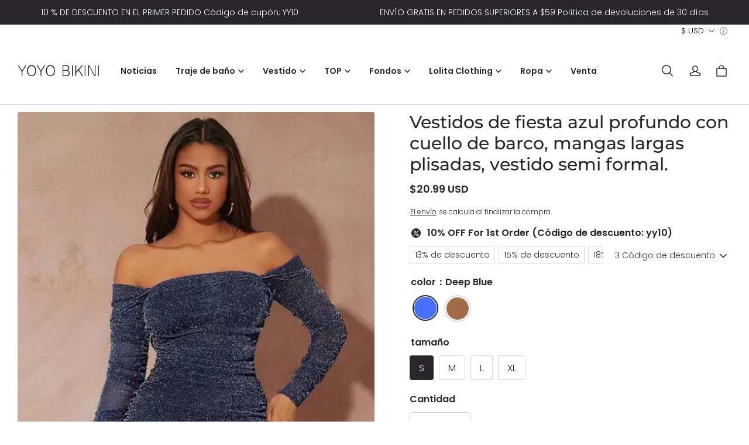

--- FILE ---
content_type: text/html; charset=utf-8
request_url: https://www.yoyobikini.com/es/products/party-dresses-deep-blue-bateau-neck-pleated-long-sleeves-semi-formal-dress-p1010864
body_size: 85245
content:
<!DOCTYPE html>
<html lang="es">
  <head>
    <meta charset="UTF-8" />
    <meta http-equiv="X-UA-Compatible" content="IE=edge" />
    <meta
      name="viewport"
      content="width=device-width, initial-scale=1.0, minimum-scale=1.0, maximum-scale=1.0, user-scalable=no"
    />
    <link rel="canonical" href="https://www.yoyobikini.com/es/products/party-dresses-deep-blue-bateau-neck-pleated-long-sleeves-semi-formal-dress-p1010864" />
    <meta http-equiv="x-dns-prefetch-control" content="on" />
    <link rel="dns-prefetch" href="https://fonts.gstatic.com" />
    <link rel="preconnect" href="https://fonts.gstatic.com" />

      <link rel="icon" type="image/png" href="https://img-va.myshopline.com/image/store/1633712908744/Y01.png?w&#x3D;32&amp;h&#x3D;32" />

    <title>
  Vestidos de fiesta azul profundo con cuello de barco, mangas largas plisadas y semi formales D. &ndash; yoyobikini
</title>

      <meta name="description" content="Descripción Tipo Estilo Bodycon Sexy Longitud de la manga Manga larga Escote Bateau Tela Poliéster Adorno Plisado Patrón Color sólido Ocasión Fiesta Temporada Primavera Otoño Grupo Mujeres Género Mujeres Longitud Corto Componentes Vestido Peso 0.2kg Detalles Tamaño Info SBusto:76 cm Cintura:62 cm Caderas:84 cm Longitud:66 cm Longitud de la manga:51" />


    
<meta property="og:site_name" content="yoyobikini" />
<meta property="og:url" content="https://www.yoyobikini.com/es/products/party-dresses-deep-blue-bateau-neck-pleated-long-sleeves-semi-formal-dress-p1010864" />
<meta property="og:title" content="Vestidos de fiesta azul profundo con cuello de barco, mangas largas plisadas y semi formales D." />
<meta property="og:type" content="product" />
<meta property="og:description" content="Descripción Tipo Estilo Bodycon Sexy Longitud de la manga Manga larga Escote Bateau Tela Poliéster Adorno Plisado Patrón Color sólido Ocasión Fiesta Temporada Primavera Otoño Grupo Mujeres Género Mujeres Longitud Corto Componentes Vestido Peso 0.2kg Detalles Tamaño Info SBusto:76 cm Cintura:62 cm Caderas:84 cm Longitud:66 cm Longitud de la manga:51" />  <meta property="og:image" content="https://img-va.myshopline.com/image/store/1633712908744/202302221314299558402.jpg?w&#x3D;600&amp;h&#x3D;800" />
  <meta property="og:image:secure_url" content="https://img-va.myshopline.com/image/store/1633712908744/202302221314299558402.jpg?w&#x3D;600&amp;h&#x3D;800" />
  <meta property="og:image:width" content="600" />
  <meta property="og:image:height" content="800" />
  <meta property="og:price:amount" content="20.99" />
  <meta property="og:price:currency" content="USD" />
<meta name="twitter:card" content="summary_large_image" />
<meta name="twitter:title" content="Vestidos de fiesta azul profundo con cuello de barco, mangas largas plisadas y semi formales D." />
<meta name="twitter:description" content="Descripción Tipo Estilo Bodycon Sexy Longitud de la manga Manga larga Escote Bateau Tela Poliéster Adorno Plisado Patrón Color sólido Ocasión Fiesta Temporada Primavera Otoño Grupo Mujeres Género Mujeres Longitud Corto Componentes Vestido Peso 0.2kg Detalles Tamaño Info SBusto:76 cm Cintura:62 cm Caderas:84 cm Longitud:66 cm Longitud de la manga:51" />

    <style>
@font-face {
  font-family: 'Montserrat';
  font-weight: 400;
  font-style: normal;
  font-display: swap;
  src: url('/cdn/shop/fonts/Montserrat:regular_v26.woff') format('woff'),
        url('/cdn/shop/fonts/Montserrat:regular_v26.woff2') format('woff2');
}

@font-face {
  font-family: 'Montserrat';
  font-weight: 500;
  font-style: normal;
  font-display: swap;
  src: url('/cdn/shop/fonts/Montserrat:500_v26.woff') format('woff'),
        url('/cdn/shop/fonts/Montserrat:500_v26.woff2') format('woff2');
}

@font-face {
  font-family: 'Montserrat';
  font-weight: 600;
  font-style: normal;
  font-display: swap;
  src: url('/cdn/shop/fonts/Montserrat:600_v26.woff') format('woff'),
        url('/cdn/shop/fonts/Montserrat:600_v26.woff2') format('woff2');
}

@font-face {
  font-family: 'Montserrat';
  font-weight: 700;
  font-style: normal;
  font-display: swap;
  src: url('/cdn/shop/fonts/Montserrat:700_v26.woff') format('woff'),
        url('/cdn/shop/fonts/Montserrat:700_v26.woff2') format('woff2');
}

@font-face {
  font-family: 'Montserrat';
  font-weight: 500;
  font-style: normal;
  font-display: swap;
  src: url('/cdn/shop/fonts/Montserrat:500_v26.woff') format('woff'),
        url('/cdn/shop/fonts/Montserrat:500_v26.woff2') format('woff2');
}

@font-face {
  font-family: 'Poppins';
  font-weight: 400;
  font-style: normal;
  font-display: swap;
  src: url('/cdn/shop/fonts/Poppins:regular_v21.woff') format('woff'),
        url('/cdn/shop/fonts/Poppins:regular_v21.woff2') format('woff2');
}

@font-face {
  font-family: 'Poppins';
  font-weight: 500;
  font-style: normal;
  font-display: swap;
  src: url('/cdn/shop/fonts/Poppins:500_v21.woff') format('woff'),
        url('/cdn/shop/fonts/Poppins:500_v21.woff2') format('woff2');
}

@font-face {
  font-family: 'Poppins';
  font-weight: 600;
  font-style: normal;
  font-display: swap;
  src: url('/cdn/shop/fonts/Poppins:600_v21.woff') format('woff'),
        url('/cdn/shop/fonts/Poppins:600_v21.woff2') format('woff2');
}

@font-face {
  font-family: 'Poppins';
  font-weight: 700;
  font-style: normal;
  font-display: swap;
  src: url('/cdn/shop/fonts/Poppins:700_v21.woff') format('woff'),
        url('/cdn/shop/fonts/Poppins:700_v21.woff2') format('woff2');
}

@font-face {
  font-family: 'Poppins';
  font-weight: 300;
  font-style: normal;
  font-display: swap;
  src: url('/cdn/shop/fonts/Poppins:300_v21.woff') format('woff'),
        url('/cdn/shop/fonts/Poppins:300_v21.woff2') format('woff2');
}


:root {
    --title-font: "Montserrat", "sans-serif";
    --title-font-weight: 500;
    --title-font-style: normal;
    --title-letter-spacing: 0em;
    --title-font-size: 30px;
    --title-line-height: 1.2;
    --title-text-transform: unset;
    --body-font: "Poppins", "sans-serif";
    
    --body-font-weight: 300;
    
    --body-bold-font-weight: 600;
    --body-font-style: normal;
    --body-letter-spacing: 0em;
    --body-font-size: 14px;
    --body-line-height: 1.6;

    --color-page-background: 255, 255, 255;
    --color-text: 41, 37, 44;
    --color-light-text: 148, 148, 148;
    --color-sale: 41, 37, 44;
    --color-discount: 227, 38, 25;
    --color-entry-line: 221, 221, 221;
    --color-button-background: 41, 37, 44;
    --color-button-text: 255, 255, 255;
    --color-button-secondary-background: 255, 255, 255;
    --color-button-secondary-text: 41, 37, 44;
    --color-button-secondary-border: 221, 221, 221;
    --color-discount-tag-background: 227, 38, 25;
    --color-discount-tag-text: 255, 255, 255;
    --color-cart-dot: 230, 0, 18;
    --color-cart-dot-text: 255, 255, 255;
    --color-image-background: 244, 247, 251;
    --color-image-loading-background: 244, 247, 251;
    --color-mask: 23, 23, 23;
    --color-shadow: var(--color-text);
    --color-scheme-1-bg: 41, 37, 44;
    --color-scheme-1-text: 255, 255, 255;
    --color-scheme-2-bg: 244, 247, 251;
    --color-scheme-2-text: 0, 0, 0;
    --color-scheme-3-bg: 244, 247, 251;
    --color-scheme-3-text: 0, 0, 0;

    --page-width: 1420px;
    --section-vertical-gap: 0px;
    --grid-horizontal-space: 8px;
    --grid-vertical-space: 40px;
    --grid-mobile-horizontal-space: 4px;
    --grid-mobile-vertical-space: 20px;

    --btn-border-thickness: 1px;
    --btn-border-opacity: 100%;
    --btn-border-radius: 4px;
    --btn-border-radius-outset: 5px;
    --btn-shadow-opacity: 0%;
    --btn-shadow-offset-x: 0px;
    --btn-shadow-offset-y: 0px;
    --btn-shadow-blur: 0px;

    --sku-selector-border-thickness: 1px;
    --sku-selector-border-opacity: 20%;
    --sku-selector-border-radius: 4px;
    --sku-selector-border-radius-outset: 5px;
    --sku-selector-shadow-opacity: 0%;
    --sku-selector-shadow-offset-x: 0px;
    --sku-selector-shadow-offset-y: 0px;
    --sku-selector-shadow-blur: 0px;

    --input-border-thickness: 1px;
    --input-border-opacity: 20%;
    --input-border-radius: 4px;
    --input-border-radius-outset: 5px;
    --input-shadow-opacity: 0%;
    --input-shadow-offset-x: 0px;
    --input-shadow-offset-y: 0px;
    --input-shadow-blur: 0px;

    --card-border-thickness: 0px;
    --card-border-opacity: 10%;
    --card-border-radius: 4px;
    --card-border-radius-outset: 4px;
    --card-shadow-opacity: 0%;
    --card-shadow-offset-x: 0px;
    --card-shadow-offset-y: 0px;
    --card-shadow-blur: 0px;

    --product-card-border-thickness: 0px;
    --product-card-border-opacity: 10%;
    --product-card-border-radius: 4px;
    --product-card-border-radius-outset: 4px;
    --product-card-shadow-opacity: 0%;
    --product-card-shadow-offset-x: 0px;
    --product-card-shadow-offset-y: 0px;
    --product-card-shadow-blur: 0px;

    --collection-card-border-thickness: 0px;
    --collection-card-border-opacity: 10%;
    --collection-card-border-radius: 4px;
    --collection-card-border-radius-outset: 4px;
    --collection-card-shadow-opacity: 0%;
    --collection-card-shadow-offset-x: 0px;
    --collection-card-shadow-offset-y: 0px;
    --collection-card-shadow-blur: 0px;

    --blog-card-border-thickness: 0px;
    --blog-card-border-opacity: 10%;
    --blog-card-border-radius: 4px;
    --blog-card-border-radius-outset: 4px;
    --blog-card-shadow-opacity: 0%;
    --blog-card-shadow-offset-x: 0px;
    --blog-card-shadow-offset-y: 0px;
    --blog-card-shadow-blur: 0px;

    --content-border-thickness: 0px;
    --content-border-opacity: 0%;
    --content-border-radius: 4px;
    --content-border-radius-outset: 4px;
    --content-shadow-opacity: 0%;
    --content-shadow-offset-x: 0px;
    --content-shadow-offset-y: 0px;
    --content-shadow-blur: 0px;

    --media-border-thickness: 0px;
    --media-border-opacity: 0%;
    --media-border-radius: 4px;
    --media-border-radius-outset: 4px;
    --media-shadow-opacity: 0%;
    --media-shadow-offset-x: 0px;
    --media-shadow-offset-left: 0px;
    --media-shadow-offset-right: 0px;
    --media-shadow-offset-y: 0px;
    --media-shadow-offset-top: 0px;
    --media-shadow-offset-bottom: 0px;
    --media-shadow-blur: 0px;

    --menu-modal-border-thickness: 1px;
    --menu-modal-border-opacity: 10%;
    --menu-modal-border-radius: 4px;
    --menu-modal-border-radius-outset: 5px;
    --menu-modal-shadow-opacity: 0%;
    --menu-modal-shadow-offset-x: 0px;
    --menu-modal-shadow-offset-y: 4px;
    --menu-modal-shadow-blur: 5px;

    --drawer-border-thickness: 1px;
    --drawer-border-opacity: 10%;
    --drawer-shadow-opacity: 0%;
    --drawer-shadow-offset-x: 0px;
    --drawer-shadow-offset-y: 4px;
    --drawer-shadow-blur: 5px;

    --product-discount-radius: 40px;
}
</style>

    <link href="/cdn/shop/prev/dba005190e58b252f9b5375cdf5655d9/1734078153880/assets/base.css" rel="stylesheet" type="text/css" media="all">

    <script src="/cdn/shop/prev/dba005190e58b252f9b5375cdf5655d9/1734078153880/assets/global.js" defer="defer"></script>
    <meta name="p:domain_verify" content="2723a1da2bc55ad0e7a5310da0b56c4b"/>
    
  <meta name="google-site-verification" content=83YvryJj7ua_527VeMu5Z7st2LL52HL2RQOE8u0HERw />
  <meta name="msvalidate.01" content />
<meta name="msvalidate.01" content />
  <meta name="facebook-domain-verification" content />
  <meta name="p:domain_verify" content="2723a1da2bc55ad0e7a5310da0b56c4b" />
  
<script >function __SL_CUSTOM_CODE_GETROW__(){var r=new Error;if(!r.stack)try{throw r}catch(r){if(!r.stack)return 0}var t=r.stack.toString().split(/\r\n|\n/),e=/:(\d+):(?:\d+)[^\d]*$/;do{var n=t.shift()}while(!e.exec(n)&&t.length);var a=e.exec(t.shift());return a?parseInt(a[1]):0}</script>
<script >!function(){function t(){this.data={}}t.prototype.set=function(t,n,i){this[n]||(this[n]={start:"",end:"",scripts:[]}),this[n][i]=t,this[n].start&&this[n].end&&(this.data[n]||(this.data[n]=[]),this.data[n].push(this[n]),delete this[n])},t.prototype.setScript=function(t,n){const i=this.data[t].find((function(t,n){return 0===n&&!t.scripts.length||!t.scripts.length}));i&&(i.scripts=i.scripts.concat(n))},t.prototype.getAppKeyByScriptUrl=function(t){var n=this;return new Promise((function(i){setTimeout((function(){const s=Object.keys(n.data).find((function(i){return n.data[i].find((function(n){return n.scripts.find((function(n){if(n&&n.src)return t===n.src}))}))}));i(s)}),4)}))},t.prototype.getAppKey=function(t){var n=this;return Object.keys(n.data).find((function(i){if(n.data[i].find((function(n){return n.start<t&&n.end>t})))return!0}))},window.__APP_CODE__||(window.__APP_CODE__=new t)}();</script>
<script>window.__ENV__ = {"APP_ENV":"product","SENTRY_DSN":"https:\u002F\u002Fb1ba39d4e0bf4bf6a6ef0a2add016a44@sentry-new.myshopline.com\u002F265","STORE_THEME_SENTRY_DSN":"https:\u002F\u002Fab5c03d7011e42d7b3914c7bd779547b@sentry-new.myshopline.com\u002F273","SENTRY_TRACES_SAMPLE_RATE":-1,"ENABLE_IFRAME_ID":true,"SENTRY_GRAY":false,"SDK_UMDJS":"https:\u002F\u002Fcdn.myshopline.com\u002Ft\u002Flayout\u002Fdev\u002F3300003680\u002F1608276731999\u002F610a693c63e57e2aca6c2554\u002F1628072347914\u002Fassets\u002Findex.umd.min.js","USE_STORE_INFO_REGION_CACHE":true,"USE_REDIRECT_PATH_CACHE":true,"USE_APP_CODE_BLOCK_CACHE":true,"USE_HTTP_REPORT_EVENT_IDS":[60006253],"USE_HTTP_REPORT_EVENT_NAMES":["view"],"ROBOTS_CACHER":{"ua_list":[],"useless_query":["fbclid","gclid","utm_campaign","utm_adset","utm_ad","utm_medium","utm_source","utm_content","utm_term","campaign_id","adset_id","ad_id","variant"],"expires":600,"store_domain_list":["ALL"],"is_use_spider_company":false,"is_use_spider_ua":false},"PAGE_CACHER":{"enable":false,"themes":["ALL","Expect","Impress","Expect_TEST"],"templates":[{"name":"templates\u002Findex","expires":10}]},"useOldSSRPlugin":{},"PAYPAL_CONFIG":{"disableFunding":"card,bancontact,blik,eps,giropay,ideal,mercadopago,mybank,p24,sepa,sofort,venmo"},"LOGGING_THRESHOLD_BY_RENDER":500,"POLLING_TIME-OUT_RETRY_FREQUENCY":8,"POLLING_TIME-OUT_RETRY_DELAY":3000,"DF_SDK_ENABLE":{"isAll":true,"appCode":"m3tdgo","themeNames":["Expect","global","Along","Impress","Soo","Solid"]},"PAYPAL_CONFIG_V2":[{"key":"disable-funding","value":"card,bancontact,blik,eps,giropay,ideal,mercadopago,mybank,p24,sepa,sofort,venmo","isCoverAll":true,"scope":"continue","whitelist":[],"blacklist":[]},{"key":"enable-funding","value":"paylater","isCoverAll":true,"scope":"all","whitelist":[],"blacklist":[]}],"COMPLETE_ORDER_JUMP_TIMEOUT":10,"ADDRESS_AUTOCOMPLETE_CONFIG":{"prediction_debounce_ms":400,"south_east_countries":{"mode":"disable","whitelist_store_ids":["1652240404138","1679974845705","1676274381211","1677468419723","1682156092973","1663745358748","1673329501708","1676868586152","1648608707106","1679279486633","1681696235688","1664792332609","1677837417427","1672322277922","1644637282055","1644637282057"],"blacklist_store_ids":[]}},"TRADE__FEATURE_FLAGS_CONFIG":{"server_endpoint":"https:\u002F\u002Fabtest.myshopline.com\u002Fexperiment","app_key":"shopline-trade"},"USE_REPORT_URL_STORE_IDS":["all"],"USE_EVENT_TRACE_CONFIG_CACHE":true,"IS_CHANGE_MERCHANT_TO_SITE":true,"PRODUCT_OBJECTS_GRAY_RULE":{"enable":true,"handleList":["adasgtest","bix3mk02","wenxuetingfz","amy.wen11","wenxuetingsgauto","shoplinewebtest","graytest","taican","haidu","bryant33","nana13","sjf03-sin","apitest001","adaus","bix3mk03","wenxuetingus","amy.wen12","wenxuetingauto","wenxuetingusauto","chun77","nana11","test03","apitest002","amywen12","lives-will","winsonwen","yongzyongz","slbryant","garytest","yongzyongz","lives-will","winsonwen","test111111","test04-sin","sjf03-us","shawboutique","extent-demo","beetlesgelpolish","soufeel","test-tys","r39x33kmubdcsvja9i","mademine-test-tys","1chqxtmchih8ul","jason-us","jason-sg","tina2","halaras","myhawaiianshirts","mycustombobblehead"],"ratio":50},"ANALYTICS_UNIFY_GRAY_RELEASE":{"mode":"enable","whitelist_store_ids":["1652346646815","1638414839611","1642130021163","1642131927426","1630501976031","1648035404403","1645674326376","1651043640069","1651043724090","1657526001214","1647484007546","1647484007544","1624357166224","1624357254427","1636104438479","1620894872993","1660029927621","1652860505799","1617342438329","1669257343066","1648618724151","1660298151528","1627028228094","1622273458746","1654928138524","1638261240621","1613720968901","1635752587298","1663745358748","1661141170361","1647403782103","1651474946978","1643076271655","1670831080910","1668397986105","1667965821827","1641892089168","1675933021301","1610595454815","1676444791806","1677643068491","1608023024844","1677665459056","1649899255016","1653472032776","1653472032782"]},"WEBSITE_MIFRATION":true,"TRADE_PAY":{"JUMP_TIMEOUT":2000,"AUTO_INIT":{"TIMEOUT":5000,"CHANNELS":[{"payMethodCode":"GooglePay"},{"payMethodCode":"ApplePay"}]}},"CHECKOUT_COUNTRY_LIBRARY_JSON_URL":"https:\u002F\u002Fcdn.myshopline.com\u002Ft\u002Fcf\u002F1cad82e8f88f0f743c2b82d308fb84f9\u002F4yblskxgvzarr1ub\u002Fcheckout-countries","CHECKOUT_COUNTRY_LIBRARY_JS_URL":"\u002Fcf-edge-static\u002F1cad82e8f88f0f743c2b82d308fb84f9\u002Fcheckout-countries","ANALYTICS_UNIFY_CONFIG":{"disableGetCollectionsStores":["1732075791988","1640660241441","1698792289635"],"hdsdkHttpConfig":{"stores":["*"],"acts":["webeventtracker","webslcodetrack"],"uas":["musical_ly"],"sendMethod":"ajax"},"requestBodyLogConfig":{"whiteListStores":["1701411459039","1749453744586","1745897255749"],"isHttpReport":true},"pageDurationAsyncLoopInterval":0,"greyLog":true,"pageHideGreyStoreIds":[],"storageTypeMap":{"cookie":[],"localStorage":[],"sessionStorage":[]},"channelLoggerList":["FacebookPixel","GoogleAnalytics4","GoogleUniversalAnalytics","GoogleAdsConversion","GoogleAdsRemarketing"],"googleAdsConversion":{"orderCompleteAddressData":{"mode":"enable","blacklist_store_ids":["1648035404403","1647510680777"]}},"hdsdkFilterEvents":{"enable":true,"events":{"webslcodetrack":[{"event_name":"PageView_1000"},{"event_name":"PageView_2000"},{"event_name":"PageView_3000"},{"event_name":"View","page":102,"module":109,"component":101,"action_type":101},{"event_name":"View","page":103,"module":109,"component":101,"action_type":101},{"event_name":"View","page":132,"module":-999,"component":-999,"action_type":101},{"event_name":"ViewSuccess","page":132,"module":-999,"component":-999,"action_type":108}]}}},"WEB_PIXELS":{"wpt":{"templateBaseUrl":"https:\u002F\u002Fcdn.myshopline.com\u002Ft\u002Fwpm","sdkBaseUrl":"https:\u002F\u002Fcdn.myshopline.com\u002Fsl\u002Fsdk","sdkVersion":"wpt-0.4.3"},"wpm":{"sdkBaseUrl":"https:\u002F\u002Fcdn.myshopline.com\u002Fsl\u002Fsdk","sdkVersion":"wpm-0.6.1"}},"CHAIN_BASE_CONFIG":{"event":{"playback":{"playbackMaxLimit":0,"trackThreshold":50}}},"CHAIN_BASE_SERVICE_WORKER_URL":"\u002Fcf-edge-static\u002F4901d6778f66716fa583d51614a75d3d\u002Fchain-base-service-worker.js","ANALYTICS_TRANSPORT_RULES":{"GAAds":["1640660241441"],"GAR":["1640660241441"],"GA4":["1681718798653","1640660241441"]},"streamTheme":[],"TRADE__METRIC_REPORT_CONFIG":{"rate":10000,"version":"v1"},"SENTRY_ERROR_FILTER_MESSAGES":["not match the postCode list","The current browser does not support Google Pay","Cannot use applePay","The current browser does not support this payment method","SDK实例化 & 初始化 失败 [reason: DEVICE_NOT_SUPPORT]","SDK实例化 & 初始化 失败 [reason: no support browser]","evaluating 'document.getElementById('stage-footer')","evaluating 'document.getElementById('live-chat-ai-wrapper')"]}</script><script>window.__LE__ = true;if(!window.Shopline){ window.Shopline = {} };Shopline.designMode=false;Shopline.uri={"alias":"ProductsDetail","isExact":true,"params":{"uniqueKey":"party-dresses-deep-blue-bateau-neck-pleated-long-sleeves-semi-formal-dress-p1010864"},"query":{},"url":"\u002Fes\u002Fproducts\u002Fparty-dresses-deep-blue-bateau-neck-pleated-long-sleeves-semi-formal-dress-p1010864","path":"\u002Fproducts\u002F:uniqueKey","template":"templates\u002Fproduct.json","bindingTemplate":undefined,"root_url":"\u002Fes","customPageId":"0"};Shopline.handle="yoyobikini";Shopline.merchantId="2000298545";Shopline.storeId="1633712908744";Shopline.currency="USD";Shopline.themeId="65796f15a846364de681ead0";Shopline.themeName="Seed";Shopline.storeThemeName="Seed1";Shopline.themeVersion="1.3.36";Shopline.themeTypeVersion=2.1;Shopline.updateMode=1;Shopline.locale="es";Shopline.customerCountry="US";Shopline.routes={"root":"\u002Fes\u002F"};Shopline.theme={"settings":{"desktop_logo_width":140,"mobile_logo_width":100,"color_page_background":"#FFFFFF","color_text":"#29252C","color_light_text":"#949494","color_sale":"#29252C","color_discount":"#E32619","color_entry_line":"#DDDDDD","color_button_background":"#29252C","color_button_text":"#FFFFFF","color_button_secondary_background":"#FFFFFF","color_button_secondary_text":"#29252C","color_button_secondary_border":"#DDDDDD","color_discount_tag_background":"#E32619","color_discount_tag_text":"#FFFFFF","color_cart_dot":"#E60012","color_cart_dot_text":"#FFFFFF","color_image_background":"#F4F7FB","color_image_loading_background":"#F4F7FB","color_mask":"#171717","color_card_background":"","color_card_text":"","color_shadow":"","color_scheme_1_bg":"#29252C","color_scheme_1_text":"#FFFFFF","color_scheme_2_bg":"#F4F7FB","color_scheme_2_text":"#000000","color_scheme_3_bg":"#F4F7FB","color_scheme_3_text":"#000000","title_font_family":"Montserrat:500","title_letter_spacing":"0","title_font_size":"30","title_line_height":"1.2","title_uppercase":false,"body_font_family":"Poppins:300","body_letter_spacing":"0","body_font_size":"14","body_line_height":"1.6","page_width":1420,"section_vertical_gap":0,"grid_horizontal_space":8,"grid_vertical_space":40,"btn_border_thickness":1,"btn_border_opacity":100,"btn_border_radius":4,"btn_shadow_opacity":0,"btn_shadow_offset_x":0,"btn_shadow_offset_y":0,"btn_shadow_blur":0,"sku_selector_border_thickness":1,"sku_selector_border_opacity":20,"sku_selector_border_radius":4,"sku_selector_shadow_opacity":0,"sku_selector_shadow_offset_x":0,"sku_selector_shadow_offset_y":0,"sku_selector_shadow_blur":0,"input_border_thickness":1,"input_border_opacity":20,"input_border_radius":4,"input_shadow_opacity":0,"input_shadow_offset_x":0,"input_shadow_offset_y":0,"input_shadow_blur":0,"product_title_show_type":"display-2-rows","product_pc_title_show":true,"product_mobile_title_show":true,"product_discount":true,"product_discount_position":"left_top","product_discount_radius":40,"product_card_style":"normal","product_card_image_padding":0,"product_card_content_align":"left","product_card_border_thickness":0,"product_card_border_opacity":10,"product_card_border_radius":4,"product_card_shadow_opacity":0,"product_card_shadow_offset_x":0,"product_card_shadow_offset_y":0,"product_card_shadow_blur":0,"collection_card_style":"normal","collection_card_image_padding":0,"collection_card_content_align":"center","collection_card_border_thickness":0,"collection_card_border_opacity":10,"collection_card_border_radius":4,"collection_card_shadow_opacity":0,"collection_card_shadow_offset_x":0,"collection_card_shadow_offset_y":0,"collection_card_shadow_blur":0,"blog_card_style":"normal","blog_card_image_padding":0,"blog_card_content_align":"center","blog_card_border_thickness":0,"blog_card_border_opacity":10,"blog_card_border_radius":4,"blog_card_shadow_opacity":0,"blog_card_shadow_offset_x":0,"blog_card_shadow_offset_y":0,"blog_card_shadow_blur":0,"card_border_thickness":0,"card_border_opacity":10,"card_border_radius":4,"card_shadow_opacity":0,"card_shadow_offset_x":0,"card_shadow_offset_y":0,"card_shadow_blur":0,"content_border_thickness":0,"content_border_opacity":0,"content_border_radius":4,"content_shadow_opacity":0,"content_shadow_offset_x":0,"content_shadow_offset_y":0,"content_shadow_blur":0,"media_border_thickness":0,"media_border_opacity":0,"media_border_radius":4,"media_shadow_opacity":0,"media_shadow_offset_x":0,"media_shadow_offset_y":0,"media_shadow_blur":0,"menu_modal_border_thickness":1,"menu_modal_border_opacity":10,"menu_modal_border_radius":4,"menu_modal_shadow_opacity":0,"menu_modal_shadow_offset_x":0,"menu_modal_shadow_offset_y":4,"menu_modal_shadow_blur":5,"drawer_border_thickness":1,"drawer_border_opacity":10,"drawer_shadow_opacity":0,"drawer_shadow_offset_x":0,"drawer_shadow_offset_y":4,"drawer_shadow_blur":5,"cart_type":"drawer","cart_empty_recommend_title":"You May Also Like","cart_empty_recommend_product_to_show":12,"cart_empty_recommend_product_image_ratio":"150","cart_empty_recommend_product_image_fill_type":"contain","co_banner_pc_img":{},"co_banner_phone_img":{},"co_banner_pc_height":"low","co_banner_phone_height":"low","co_banner_img_show":"center","co_full_screen":true,"co_checkout_image":{},"co_logo_size":"medium","co_logo_position":"left","co_bg_image":{},"co_background_color":"#FFFFFF","co_form_bg_color":"white","co_order_bg_image":{},"co_order_background_color":"#FAFAFA","co_type_title_font":{"lib":"system","value":"System"},"co_type_body_font":{"lib":"system","value":"System"},"co_color_btn_bg":"#276EAF","co_color_err_color":"#F04949","co_color_msg_color":"#276EAF","show_official_icon":false,"social_facebook_link":"https:\u002F\u002Fwww.facebook.com\u002FYOYO-Bikini-105992037570275","social_twitter_link":"","social_pinterest_link":"https:\u002F\u002Fwww.pinterest.com\u002Fyoyobikinidotcom\u002F","social_instagram_link":"https:\u002F\u002Fwww.instagram.com\u002Fyoyobikinis\u002F","social_snapchat_link":"","social_tiktok_link":"","social_youtube_link":"","social_vimeo_link":"","social_tumblr_link":"","social_linkedin_link":"","show_search_goods_price":true,"favicon_image":"https:\u002F\u002Fimg-va.myshopline.com\u002Fimage\u002Fstore\u002F1633712908744\u002FY01.png?w=32&h=32","logo":"shopline:\u002F\u002Fshop_images\u002Flogo1000.png","product_add_to_cart":true},"blocks":{"17153976312366696fde":{"type":"shopline:\u002F\u002Fapps\u002F店铺转化提升\u002Fblocks\u002Fclick-block\u002Fe4a69c52-27bd-4ec9-86c8-1d5b4d867769","disabled":true,"settings":{},"id":"1702457371643167c77b"},"1715397631236a84d19a":{"type":"shopline:\u002F\u002Fapps\u002F店铺转化提升\u002Fblocks\u002Fcount-down-of-cart\u002Fe4a69c52-27bd-4ec9-86c8-1d5b4d867769","disabled":true,"settings":{"finalWords":"","prefix":"","suffix":""}},"17153976312368d2db54":{"type":"shopline:\u002F\u002Fapps\u002F店铺转化提升\u002Fblocks\u002Fdiscount-modal-block\u002Fe4a69c52-27bd-4ec9-86c8-1d5b4d867769","disabled":false,"settings":{"titleContent":"","msgContent":"","toCheckOutContent":"","toShoppingContent":""},"id":"17024573716468c83acd"},"1715397631236f277bca":{"type":"shopline:\u002F\u002Fapps\u002F店铺转化提升\u002Fblocks\u002Fpayment-security\u002Fe4a69c52-27bd-4ec9-86c8-1d5b4d867769","disabled":true,"settings":{"paymentSecurityDesc":"","afterSaleGuaranteeDesc":""}},"17153976312371f55037":{"type":"shopline:\u002F\u002Fapps\u002F店铺转化提升\u002Fblocks\u002Fship-calculate\u002Fe4a69c52-27bd-4ec9-86c8-1d5b4d867769","disabled":true,"settings":{"title":"","country":"","province":"","city":"","zipCode":"","calculateButtonTitle":""},"id":"17024573716545da0d5d"},"1715397631237c819074":{"type":"shopline:\u002F\u002Fapps\u002F评价管理\u002Fblocks\u002Fapp_embed_block\u002Fbd4a09d9-7542-4e11-931c-19fe441576aa","disabled":false,"settings":{"comment_html":""},"id":"170245737166258cd1cf"},"17153976312375c68ff4":{"type":"shopline:\u002F\u002Fapps\u002F评价管理\u002Fblocks\u002Fcomment-pop\u002Fbd4a09d9-7542-4e11-931c-19fe441576aa","disabled":true,"settings":{},"id":"17024573716752d4621d"},"17153976312375b6a925":{"type":"shopline:\u002F\u002Fapps\u002F商品评价\u002Fblocks\u002Fcomment-structure\u002Fbd4a09d9-7542-4e11-931c-19fe441576aa","disabled":false,"settings":{}},"1715397631237391d29b":{"type":"shopline:\u002F\u002Fapps\u002FEasyRank SEO All-in-one\u002Fblocks\u002Fapp_embed_block\u002F61323553-618d-4754-80da-829c681c52ab","disabled":false,"settings":{},"id":"1702541052027aa57b2c"},"17153976312372e45574":{"type":"shopline:\u002F\u002Fapps\u002FEasyRank SEO All-in-one\u002Fblocks\u002Feasyrank_404_monitor\u002F61323553-618d-4754-80da-829c681c52ab","disabled":true,"settings":{},"id":"170254105202833e87a0"},"17153976312385bdf602":{"type":"shopline:\u002F\u002Fapps\u002F高阶组件库\u002Fblocks\u002Fback-to-top\u002F01405986-ae6f-4fcc-adaa-2a21f14efc9f","disabled":false,"settings":{"color_background":"#ffffff","background_opacity":100,"icon_name":"arrow1","color_icon":"#000000","radius":40,"pc_position_right":40,"pc_position_bottom":180,"mb_position_right":20,"mb_position_bottom":72},"id":"170254105202917386b8"},"17153976312380e0d483":{"type":"shopline:\u002F\u002Fapps\u002F高阶组件库\u002Fblocks\u002Ffooter-tab\u002F01405986-ae6f-4fcc-adaa-2a21f14efc9f","disabled":true,"settings":{"show_pages":{"showType":"all","customPages":[]},"tab_1":"Home","icon_1":"home","tab_2":"Category","icon_2":"category","tab_3":"Cart","icon_3":"cart","tab_4":"User","icon_4":"user","icon_5":"none","color_title":"#000000","title_font_family":"Poppins:600","title_m_font_size":12,"title_letter_spacing":0,"title_line_height":1.6,"padding_height":6,"tab_radius":0,"color_icon":"#000000","color_background":"#ffffff","background_opacity":100},"id":"1702541052030a0d7256"},"171539763123807e25aa":{"type":"shopline:\u002F\u002Fapps\u002F多平台Pixel安装助手\u002Fblocks\u002Fapp-embed-block\u002F797eece0-2975-4d45-a7ef-470cadb67ba9","disabled":false,"settings":{},"id":"1702457371685017bfb9"},"1715397631238c2c00ef":{"type":"shopline:\u002F\u002Fapps\u002F消息\u002Fblocks\u002Fmc-chat-widget\u002Feb9f2b8e-abe2-475c-b5d6-ce600991155b","disabled":true,"settings":{},"id":"17024573716868fa750f"},"1715397631238a786183":{"type":"shopline:\u002F\u002Fapps\u002Fgoogle翻译助手\u002Fblocks\u002Fcurrency-convert\u002F5d9e1987-6350-44e8-bfc9-6c3d7168c5a2","disabled":false,"settings":{},"id":"currency-convert-65796f15a846364de681ead0"},"1715397631238f501549":{"type":"shopline:\u002F\u002Fapps\u002F多语言&多货币助手\u002Fblocks\u002Fgoogle-translate\u002F5d9e1987-6350-44e8-bfc9-6c3d7168c5a2","disabled":true,"settings":{}},"1725273211066NnSrbMj":{"type":"shopline:\u002F\u002Fapps\u002F店铺转化提升\u002Fblocks\u002Fproduct-promotion-label\u002Fe4a69c52-27bd-4ec9-86c8-1d5b4d867769","disabled":false,"settings":{}}}};Shopline.settings={"desktop_logo_width":140,"mobile_logo_width":100,"color_page_background":{"alpha":1,"red":255,"green":255,"blue":255,"hue":0,"saturation":100,"lightness":100,"rgb":"255 255 255","rgba":"255 255 255 \u002F 1.0"},"color_text":{"alpha":1,"red":41,"green":37,"blue":44,"hue":274,"saturation":9,"lightness":16,"rgb":"41 37 44","rgba":"41 37 44 \u002F 1.0"},"color_light_text":{"alpha":1,"red":148,"green":148,"blue":148,"hue":0,"saturation":0,"lightness":58,"rgb":"148 148 148","rgba":"148 148 148 \u002F 1.0"},"color_sale":{"alpha":1,"red":41,"green":37,"blue":44,"hue":274,"saturation":9,"lightness":16,"rgb":"41 37 44","rgba":"41 37 44 \u002F 1.0"},"color_discount":{"alpha":1,"red":227,"green":38,"blue":25,"hue":4,"saturation":80,"lightness":49,"rgb":"227 38 25","rgba":"227 38 25 \u002F 1.0"},"color_entry_line":{"alpha":1,"red":221,"green":221,"blue":221,"hue":0,"saturation":0,"lightness":87,"rgb":"221 221 221","rgba":"221 221 221 \u002F 1.0"},"color_button_background":{"alpha":1,"red":41,"green":37,"blue":44,"hue":274,"saturation":9,"lightness":16,"rgb":"41 37 44","rgba":"41 37 44 \u002F 1.0"},"color_button_text":{"alpha":1,"red":255,"green":255,"blue":255,"hue":0,"saturation":100,"lightness":100,"rgb":"255 255 255","rgba":"255 255 255 \u002F 1.0"},"color_button_secondary_background":{"alpha":1,"red":255,"green":255,"blue":255,"hue":0,"saturation":100,"lightness":100,"rgb":"255 255 255","rgba":"255 255 255 \u002F 1.0"},"color_button_secondary_text":{"alpha":1,"red":41,"green":37,"blue":44,"hue":274,"saturation":9,"lightness":16,"rgb":"41 37 44","rgba":"41 37 44 \u002F 1.0"},"color_button_secondary_border":{"alpha":1,"red":221,"green":221,"blue":221,"hue":0,"saturation":0,"lightness":87,"rgb":"221 221 221","rgba":"221 221 221 \u002F 1.0"},"color_discount_tag_background":{"alpha":1,"red":227,"green":38,"blue":25,"hue":4,"saturation":80,"lightness":49,"rgb":"227 38 25","rgba":"227 38 25 \u002F 1.0"},"color_discount_tag_text":{"alpha":1,"red":255,"green":255,"blue":255,"hue":0,"saturation":100,"lightness":100,"rgb":"255 255 255","rgba":"255 255 255 \u002F 1.0"},"color_cart_dot":{"alpha":1,"red":230,"green":0,"blue":18,"hue":355,"saturation":100,"lightness":45,"rgb":"230 0 18","rgba":"230 0 18 \u002F 1.0"},"color_cart_dot_text":{"alpha":1,"red":255,"green":255,"blue":255,"hue":0,"saturation":100,"lightness":100,"rgb":"255 255 255","rgba":"255 255 255 \u002F 1.0"},"color_image_background":{"alpha":1,"red":244,"green":247,"blue":251,"hue":214,"saturation":47,"lightness":97,"rgb":"244 247 251","rgba":"244 247 251 \u002F 1.0"},"color_image_loading_background":{"alpha":1,"red":244,"green":247,"blue":251,"hue":214,"saturation":47,"lightness":97,"rgb":"244 247 251","rgba":"244 247 251 \u002F 1.0"},"color_mask":{"alpha":1,"red":23,"green":23,"blue":23,"hue":0,"saturation":0,"lightness":9,"rgb":"23 23 23","rgba":"23 23 23 \u002F 1.0"},"color_card_background":{},"color_card_text":{},"color_shadow":{},"color_scheme_1_bg":{"alpha":1,"red":41,"green":37,"blue":44,"hue":274,"saturation":9,"lightness":16,"rgb":"41 37 44","rgba":"41 37 44 \u002F 1.0"},"color_scheme_1_text":{"alpha":1,"red":255,"green":255,"blue":255,"hue":0,"saturation":100,"lightness":100,"rgb":"255 255 255","rgba":"255 255 255 \u002F 1.0"},"color_scheme_2_bg":{"alpha":1,"red":244,"green":247,"blue":251,"hue":214,"saturation":47,"lightness":97,"rgb":"244 247 251","rgba":"244 247 251 \u002F 1.0"},"color_scheme_2_text":{"alpha":1,"red":0,"green":0,"blue":0,"hue":0,"saturation":0,"lightness":0,"rgb":"0 0 0","rgba":"0 0 0 \u002F 1.0"},"color_scheme_3_bg":{"alpha":1,"red":244,"green":247,"blue":251,"hue":214,"saturation":47,"lightness":97,"rgb":"244 247 251","rgba":"244 247 251 \u002F 1.0"},"color_scheme_3_text":{"alpha":1,"red":0,"green":0,"blue":0,"hue":0,"saturation":0,"lightness":0,"rgb":"0 0 0","rgba":"0 0 0 \u002F 1.0"},"title_font_family":{"fallback_families":"sans-serif","family":"Montserrat","style":"normal","weight":"500","variants":"500","system":false},"title_letter_spacing":"0","title_font_size":"30","title_line_height":"1.2","title_uppercase":false,"body_font_family":{"fallback_families":"sans-serif","family":"Poppins","style":"normal","weight":"300","variants":"300","system":false},"body_letter_spacing":"0","body_font_size":"14","body_line_height":"1.6","page_width":1420,"section_vertical_gap":0,"grid_horizontal_space":8,"grid_vertical_space":40,"btn_border_thickness":1,"btn_border_opacity":100,"btn_border_radius":4,"btn_shadow_opacity":0,"btn_shadow_offset_x":0,"btn_shadow_offset_y":0,"btn_shadow_blur":0,"sku_selector_border_thickness":1,"sku_selector_border_opacity":20,"sku_selector_border_radius":4,"sku_selector_shadow_opacity":0,"sku_selector_shadow_offset_x":0,"sku_selector_shadow_offset_y":0,"sku_selector_shadow_blur":0,"input_border_thickness":1,"input_border_opacity":20,"input_border_radius":4,"input_shadow_opacity":0,"input_shadow_offset_x":0,"input_shadow_offset_y":0,"input_shadow_blur":0,"product_title_show_type":"display-2-rows","product_pc_title_show":true,"product_mobile_title_show":true,"product_discount":true,"product_discount_position":"left_top","product_discount_radius":40,"product_card_style":"normal","product_card_image_padding":0,"product_card_content_align":"left","product_card_border_thickness":0,"product_card_border_opacity":10,"product_card_border_radius":4,"product_card_shadow_opacity":0,"product_card_shadow_offset_x":0,"product_card_shadow_offset_y":0,"product_card_shadow_blur":0,"collection_card_style":"normal","collection_card_image_padding":0,"collection_card_content_align":"center","collection_card_border_thickness":0,"collection_card_border_opacity":10,"collection_card_border_radius":4,"collection_card_shadow_opacity":0,"collection_card_shadow_offset_x":0,"collection_card_shadow_offset_y":0,"collection_card_shadow_blur":0,"blog_card_style":"normal","blog_card_image_padding":0,"blog_card_content_align":"center","blog_card_border_thickness":0,"blog_card_border_opacity":10,"blog_card_border_radius":4,"blog_card_shadow_opacity":0,"blog_card_shadow_offset_x":0,"blog_card_shadow_offset_y":0,"blog_card_shadow_blur":0,"card_border_thickness":0,"card_border_opacity":10,"card_border_radius":4,"card_shadow_opacity":0,"card_shadow_offset_x":0,"card_shadow_offset_y":0,"card_shadow_blur":0,"content_border_thickness":0,"content_border_opacity":0,"content_border_radius":4,"content_shadow_opacity":0,"content_shadow_offset_x":0,"content_shadow_offset_y":0,"content_shadow_blur":0,"media_border_thickness":0,"media_border_opacity":0,"media_border_radius":4,"media_shadow_opacity":0,"media_shadow_offset_x":0,"media_shadow_offset_y":0,"media_shadow_blur":0,"menu_modal_border_thickness":1,"menu_modal_border_opacity":10,"menu_modal_border_radius":4,"menu_modal_shadow_opacity":0,"menu_modal_shadow_offset_x":0,"menu_modal_shadow_offset_y":4,"menu_modal_shadow_blur":5,"drawer_border_thickness":1,"drawer_border_opacity":10,"drawer_shadow_opacity":0,"drawer_shadow_offset_x":0,"drawer_shadow_offset_y":4,"drawer_shadow_blur":5,"cart_type":"drawer","cart_empty_recommend_title":"You May Also Like","cart_empty_recommend_product_to_show":12,"cart_empty_recommend_product_image_ratio":"150","cart_empty_recommend_product_image_fill_type":"contain","co_banner_pc_img":null,"co_banner_phone_img":null,"co_banner_pc_height":"low","co_banner_phone_height":"low","co_banner_img_show":"center","co_full_screen":true,"co_checkout_image":null,"co_logo_size":"medium","co_logo_position":"left","co_bg_image":null,"co_background_color":{"alpha":1,"red":255,"green":255,"blue":255,"hue":0,"saturation":100,"lightness":100,"rgb":"255 255 255","rgba":"255 255 255 \u002F 1.0"},"co_form_bg_color":"white","co_order_bg_image":null,"co_order_background_color":{"alpha":1,"red":250,"green":250,"blue":250,"hue":0,"saturation":0,"lightness":98,"rgb":"250 250 250","rgba":"250 250 250 \u002F 1.0"},"co_type_title_font":{"lib":"system","value":"System"},"co_type_body_font":{"lib":"system","value":"System"},"co_color_btn_bg":{"alpha":1,"red":39,"green":110,"blue":175,"hue":209,"saturation":64,"lightness":42,"rgb":"39 110 175","rgba":"39 110 175 \u002F 1.0"},"co_color_err_color":{"alpha":1,"red":240,"green":73,"blue":73,"hue":0,"saturation":85,"lightness":61,"rgb":"240 73 73","rgba":"240 73 73 \u002F 1.0"},"co_color_msg_color":{"alpha":1,"red":39,"green":110,"blue":175,"hue":209,"saturation":64,"lightness":42,"rgb":"39 110 175","rgba":"39 110 175 \u002F 1.0"},"show_official_icon":false,"social_facebook_link":"https:\u002F\u002Fwww.facebook.com\u002FYOYO-Bikini-105992037570275","social_twitter_link":"","social_pinterest_link":"https:\u002F\u002Fwww.pinterest.com\u002Fyoyobikinidotcom\u002F","social_instagram_link":"https:\u002F\u002Fwww.instagram.com\u002Fyoyobikinis\u002F","social_snapchat_link":"","social_tiktok_link":"","social_youtube_link":"","social_vimeo_link":"","social_tumblr_link":"","social_linkedin_link":"","show_search_goods_price":true,"favicon_image":"https:\u002F\u002Fimg-va.myshopline.com\u002Fimage\u002Fstore\u002F1633712908744\u002FY01.png?w=32&h=32","logo":{"alt":"{}","id":"5090047904593503273","media_type":"image","position":undefined,"preview_image":null,"aspect_ratio":2,"attached_to_variant":undefined,"height":500,"presentation":undefined,"product_id":undefined,"src":"https:\u002F\u002Fimg-va.myshopline.com\u002Fimage\u002Fstore\u002F2000298545\u002F1633712908744\u002F66c31a7a4d6a4ea18a9f2391a7e20a0f.png?w=1000&h=500","url":"https:\u002F\u002Fimg-va.myshopline.com\u002Fimage\u002Fstore\u002F2000298545\u002F1633712908744\u002F66c31a7a4d6a4ea18a9f2391a7e20a0f.png?w=1000&h=500","variants":[],"width":1000},"product_add_to_cart":true};Shopline.isLogin=false;Shopline.systemTimestamp=1766785476090;Shopline.storeLanguage="en";Shopline.supportLanguages=["en","de","fr","es","ja"];Shopline.currencyConfig={"enable":false,"defaultCurrency":"","customCurrency":"","referenceCurrencies":[],"storeCurrency":{},"defaultReferenceCurrency":{},"currencyDetailList":[{"currencyCode":"USD","currencyName":"美元","currencySymbol":"$","rate":2,"currencyNumber":"840","orderWeight":150,"exchangeRate":1,"updateTime":1725439037024,"messageWithCurrency":"\u003Cspan class=\"itrans-money has-code\"\u003E$\u003Cspan class=\"itrans-price\"\u003E{{amount}}\u003C\u002Fspan\u003E USD\u003C\u002Fspan\u003E","messageWithoutCurrency":"\u003Cspan class=\"itrans-money\"\u003E$\u003Cspan class=\"itrans-price\"\u003E{{amount}}\u003C\u002Fspan\u003E\u003C\u002Fspan\u003E","messageWithDefaultCurrency":"${{amount}} USD","messageWithoutDefaultCurrency":"${{amount}}"},{"currencyCode":"GBP","currencyName":"英镑","currencySymbol":"£","rate":2,"currencyNumber":"826","orderWeight":149,"exchangeRate":0.740225,"updateTime":1766736001280,"messageWithCurrency":"£{{amount}} GBP","messageWithoutCurrency":"£{{amount}}","messageWithDefaultCurrency":"£{{amount}} GBP","messageWithoutDefaultCurrency":"£{{amount}}"},{"currencyCode":"EUR","currencyName":"欧元","currencySymbol":"€","rate":2,"currencyNumber":"978","orderWeight":148,"exchangeRate":0.848383,"updateTime":1766736002234,"messageWithCurrency":"€{{amount_with_comma_separator}} EUR","messageWithoutCurrency":"€{{amount_with_comma_separator}}","messageWithDefaultCurrency":"€{{amount_with_comma_separator}} EUR","messageWithoutDefaultCurrency":"€{{amount_with_comma_separator}}"},{"currencyCode":"CAD","currencyName":"加拿大元","currencySymbol":"$","rate":2,"currencyNumber":"124","orderWeight":147,"exchangeRate":1.367785,"updateTime":1766736002996,"messageWithCurrency":"${{amount}} CAD","messageWithoutCurrency":"${{amount}}","messageWithDefaultCurrency":"${{amount}} CAD","messageWithoutDefaultCurrency":"${{amount}}"},{"currencyCode":"AUD","currencyName":"澳大利亚元","currencySymbol":"A$","rate":2,"currencyNumber":"36","orderWeight":146,"exchangeRate":1.490794,"updateTime":1766736003736,"messageWithCurrency":"${{amount}} AUD","messageWithoutCurrency":"${{amount}}","messageWithDefaultCurrency":"${{amount}} AUD","messageWithoutDefaultCurrency":"${{amount}}"},{"currencyCode":"INR","currencyName":"印度卢比","currencySymbol":"₹","rate":2,"currencyNumber":"356","orderWeight":145,"exchangeRate":89.829927,"updateTime":1766736004475,"messageWithCurrency":"Rs. {{amount}}","messageWithoutCurrency":"Rs. {{amount}}","messageWithDefaultCurrency":"Rs. {{amount}}","messageWithoutDefaultCurrency":"Rs. {{amount}}"},{"currencyCode":"JPY","currencyName":"日圆","currencySymbol":"¥","rate":0,"currencyNumber":"392","orderWeight":144,"exchangeRate":156.1741,"updateTime":1766736005380,"messageWithCurrency":"¥{{amount_no_decimals}} JPY","messageWithoutCurrency":"¥{{amount_no_decimals}}","messageWithDefaultCurrency":"¥{{amount_no_decimals}} JPY","messageWithoutDefaultCurrency":"¥{{amount_no_decimals}}"},{"currencyCode":"AED","currencyName":"阿联酋迪拉姆","currencySymbol":"د.إ","rate":2,"currencyNumber":"784","orderWeight":143,"exchangeRate":3.6725,"updateTime":1766736005982,"messageWithCurrency":"Dhs. {{amount}} AED","messageWithoutCurrency":"Dhs. {{amount}}","messageWithDefaultCurrency":"Dhs. {{amount}} AED","messageWithoutDefaultCurrency":"Dhs. {{amount}}"},{"currencyCode":"AFN","currencyName":"阿富汗尼","currencySymbol":"Af","rate":2,"currencyNumber":"971","orderWeight":142,"exchangeRate":66.379449,"updateTime":1766736006855,"messageWithCurrency":"{{amount}}؋ AFN","messageWithoutCurrency":"{{amount}}؋","messageWithDefaultCurrency":"{{amount}}؋ AFN","messageWithoutDefaultCurrency":"{{amount}}؋"},{"currencyCode":"ALL","currencyName":"阿尔巴尼亚列克","currencySymbol":"L","rate":2,"currencyNumber":"8","orderWeight":141,"exchangeRate":81.856274,"updateTime":1766736007779,"messageWithCurrency":"Lek {{amount}} ALL","messageWithoutCurrency":"Lek {{amount}}","messageWithDefaultCurrency":"Lek {{amount}} ALL","messageWithoutDefaultCurrency":"Lek {{amount}}"},{"currencyCode":"AMD","currencyName":"亚美尼亚德拉姆","currencySymbol":"Դ","rate":2,"currencyNumber":"51","orderWeight":140,"exchangeRate":381.549664,"updateTime":1766736008463,"messageWithCurrency":"{{amount}} AMD","messageWithoutCurrency":"{{amount}} AMD","messageWithDefaultCurrency":"{{amount}} AMD","messageWithoutDefaultCurrency":"{{amount}} AMD"},{"currencyCode":"ANG","currencyName":"荷属安的列斯盾","currencySymbol":"ƒ","rate":2,"currencyNumber":"532","orderWeight":139,"exchangeRate":1.79,"updateTime":1766736009169,"messageWithCurrency":"{{amount}} NAƒ;","messageWithoutCurrency":"ƒ;{{amount}}","messageWithDefaultCurrency":"{{amount}} NAƒ;","messageWithoutDefaultCurrency":"ƒ;{{amount}}"},{"currencyCode":"AOA","currencyName":"安哥拉宽扎","currencySymbol":"Kz","rate":2,"currencyNumber":"973","orderWeight":138,"exchangeRate":912.2861,"updateTime":1766736009643,"messageWithCurrency":"Kz{{amount}} AOA","messageWithoutCurrency":"Kz{{amount}}","messageWithDefaultCurrency":"Kz{{amount}} AOA","messageWithoutDefaultCurrency":"Kz{{amount}}"},{"currencyCode":"ARS","currencyName":"阿根廷比索","currencySymbol":"$","rate":2,"currencyNumber":"32","orderWeight":137,"exchangeRate":1449.4852,"updateTime":1766736010351,"messageWithCurrency":"${{amount_with_comma_separator}} ARS","messageWithoutCurrency":"${{amount_with_comma_separator}}","messageWithDefaultCurrency":"${{amount_with_comma_separator}} ARS","messageWithoutDefaultCurrency":"${{amount_with_comma_separator}}"},{"currencyCode":"AWG","currencyName":"阿鲁巴弗罗林","currencySymbol":"ƒ","rate":2,"currencyNumber":"533","orderWeight":136,"exchangeRate":1.80025,"updateTime":1766736010832,"messageWithCurrency":"Afl{{amount}} AWG","messageWithoutCurrency":"Afl{{amount}}","messageWithDefaultCurrency":"Afl{{amount}} AWG","messageWithoutDefaultCurrency":"Afl{{amount}}"},{"currencyCode":"AZN","currencyName":"阿塞拜疆马纳特","currencySymbol":"ман","rate":2,"currencyNumber":"944","orderWeight":135,"exchangeRate":1.7,"updateTime":1766736011649,"messageWithCurrency":"m.{{amount}} AZN","messageWithoutCurrency":"m.{{amount}}","messageWithDefaultCurrency":"m.{{amount}} AZN","messageWithoutDefaultCurrency":"m.{{amount}}"},{"currencyCode":"BAM","currencyName":"波斯尼亚和黑塞哥维那可兑换马克[注1]","currencySymbol":"КМ","rate":2,"currencyNumber":"977","orderWeight":134,"exchangeRate":1.658674,"updateTime":1766736012351,"messageWithCurrency":"KM {{amount_with_comma_separator}} BAM","messageWithoutCurrency":"KM {{amount_with_comma_separator}}","messageWithDefaultCurrency":"KM {{amount_with_comma_separator}} BAM","messageWithoutDefaultCurrency":"KM {{amount_with_comma_separator}}"},{"currencyCode":"BBD","currencyName":"巴巴多斯元","currencySymbol":"BBD","rate":2,"currencyNumber":"52","orderWeight":133,"exchangeRate":2,"updateTime":1766736013302,"messageWithCurrency":"${{amount}} Bds","messageWithoutCurrency":"${{amount}}","messageWithDefaultCurrency":"${{amount}} Bds","messageWithoutDefaultCurrency":"${{amount}}"},{"currencyCode":"BDT","currencyName":"孟加拉塔卡","currencySymbol":"৳","rate":2,"currencyNumber":"50","orderWeight":132,"exchangeRate":122.216702,"updateTime":1766736013805,"messageWithCurrency":"Tk {{amount}} BDT","messageWithoutCurrency":"Tk {{amount}}","messageWithDefaultCurrency":"Tk {{amount}} BDT","messageWithoutDefaultCurrency":"Tk {{amount}}"},{"currencyCode":"BGN","currencyName":"保加利亚列弗","currencySymbol":"лв","rate":2,"currencyNumber":"975","orderWeight":131,"exchangeRate":1.6604,"updateTime":1766736014500,"messageWithCurrency":"{{amount}} лв BGN","messageWithoutCurrency":"{{amount}} лв","messageWithDefaultCurrency":"{{amount}} лв BGN","messageWithoutDefaultCurrency":"{{amount}} лв"},{"currencyCode":"BIF","currencyName":"布隆迪法郎","currencySymbol":"₣","rate":0,"currencyNumber":"108","orderWeight":130,"exchangeRate":2957.762859,"updateTime":1766736015519,"messageWithCurrency":"FBu. {{amount_no_decimals}} BIF","messageWithoutCurrency":"FBu. {{amount_no_decimals}}","messageWithDefaultCurrency":"FBu. {{amount_no_decimals}} BIF","messageWithoutDefaultCurrency":"FBu. {{amount_no_decimals}}"},{"currencyCode":"BMD","currencyName":"百慕大元","currencySymbol":"BD$","rate":2,"currencyNumber":"60","orderWeight":129,"exchangeRate":1,"updateTime":1766736016217,"messageWithCurrency":"BD${{amount}} BMD","messageWithoutCurrency":"BD${{amount}}","messageWithDefaultCurrency":"BD${{amount}} BMD","messageWithoutDefaultCurrency":"BD${{amount}}"},{"currencyCode":"BND","currencyName":"文莱元","currencySymbol":"B$","rate":2,"currencyNumber":"96","orderWeight":128,"exchangeRate":1.284077,"updateTime":1766736016706,"messageWithCurrency":"${{amount}} BND","messageWithoutCurrency":"${{amount}}","messageWithDefaultCurrency":"${{amount}} BND","messageWithoutDefaultCurrency":"${{amount}}"},{"currencyCode":"BOB","currencyName":"玻利维亚诺","currencySymbol":"Bs.","rate":2,"currencyNumber":"68","orderWeight":127,"exchangeRate":6.926235,"updateTime":1766736017389,"messageWithCurrency":"Bs{{amount_with_comma_separator}} BOB","messageWithoutCurrency":"Bs{{amount_with_comma_separator}}","messageWithDefaultCurrency":"Bs{{amount_with_comma_separator}} BOB","messageWithoutDefaultCurrency":"Bs{{amount_with_comma_separator}}"},{"currencyCode":"BRL","currencyName":"巴西雷亚尔","currencySymbol":"R$","rate":2,"currencyNumber":"986","orderWeight":125,"exchangeRate":5.5276,"updateTime":1766736018091,"messageWithCurrency":"R$ {{amount_with_comma_separator}} BRL","messageWithoutCurrency":"R$ {{amount_with_comma_separator}}","messageWithDefaultCurrency":"R$ {{amount_with_comma_separator}} BRL","messageWithoutDefaultCurrency":"R$ {{amount_with_comma_separator}}"},{"currencyCode":"BSD","currencyName":"巴哈马元","currencySymbol":"BSD","rate":2,"currencyNumber":"44","orderWeight":124,"exchangeRate":1,"updateTime":1766736018781,"messageWithCurrency":"BS${{amount}} BSD","messageWithoutCurrency":"BS${{amount}}","messageWithDefaultCurrency":"BS${{amount}} BSD","messageWithoutDefaultCurrency":"BS${{amount}}"},{"currencyCode":"BTN","currencyName":"不丹努尔特鲁姆","currencySymbol":"Nu.","rate":2,"currencyNumber":"64","orderWeight":123,"exchangeRate":89.619718,"updateTime":1766736019480,"messageWithCurrency":"Nu {{amount}} BTN","messageWithoutCurrency":"Nu {{amount}}","messageWithDefaultCurrency":"Nu {{amount}} BTN","messageWithoutDefaultCurrency":"Nu {{amount}}"},{"currencyCode":"BWP","currencyName":"博茨瓦纳普拉","currencySymbol":"P","rate":2,"currencyNumber":"72","orderWeight":122,"exchangeRate":13.14687,"updateTime":1766736020164,"messageWithCurrency":"P{{amount}} BWP","messageWithoutCurrency":"P{{amount}}","messageWithDefaultCurrency":"P{{amount}} BWP","messageWithoutDefaultCurrency":"P{{amount}}"},{"currencyCode":"BYN","currencyName":"白俄罗斯卢布","currencySymbol":"Br","rate":2,"currencyNumber":"933","orderWeight":121,"exchangeRate":2.919259,"updateTime":1766736020855,"messageWithCurrency":"Br {{amount_with_comma_separator}} BYN","messageWithoutCurrency":"Br {{amount}}","messageWithDefaultCurrency":"Br {{amount_with_comma_separator}} BYN","messageWithoutDefaultCurrency":"Br {{amount}}"},{"currencyCode":"BZD","currencyName":"伯利兹元","currencySymbol":"Be","rate":2,"currencyNumber":"84","orderWeight":120,"exchangeRate":2.011466,"updateTime":1766736021557,"messageWithCurrency":"BZ${{amount}} BZD","messageWithoutCurrency":"BZ${{amount}}","messageWithDefaultCurrency":"BZ${{amount}} BZD","messageWithoutDefaultCurrency":"BZ${{amount}}"},{"currencyCode":"CDF","currencyName":"刚果法郎","currencySymbol":"₣","rate":2,"currencyNumber":"976","orderWeight":119,"exchangeRate":2277.76427,"updateTime":1766736022246,"messageWithCurrency":"FC{{amount}} CDF","messageWithoutCurrency":"FC{{amount}}","messageWithDefaultCurrency":"FC{{amount}} CDF","messageWithoutDefaultCurrency":"FC{{amount}}"},{"currencyCode":"CHF","currencyName":"瑞士法郎","currencySymbol":"₣","rate":2,"currencyNumber":"756","orderWeight":118,"exchangeRate":0.788367,"updateTime":1766736022933,"messageWithCurrency":"CHF {{amount}}","messageWithoutCurrency":"CHF {{amount}}","messageWithDefaultCurrency":"CHF {{amount}}","messageWithoutDefaultCurrency":"CHF {{amount}}"},{"currencyCode":"CLP","currencyName":"智利比索","currencySymbol":"CLP","rate":0,"currencyNumber":"152","orderWeight":117,"exchangeRate":904.35,"updateTime":1766736023621,"messageWithCurrency":"${{amount_no_decimals}} CLP","messageWithoutCurrency":"${{amount_no_decimals}}","messageWithDefaultCurrency":"${{amount_no_decimals}} CLP","messageWithoutDefaultCurrency":"${{amount_no_decimals}}"},{"currencyCode":"CNY","currencyName":"人民币元","currencySymbol":"¥","rate":2,"currencyNumber":"156","orderWeight":116,"exchangeRate":7.0071,"updateTime":1766736024309,"messageWithCurrency":"¥{{amount}} CNY","messageWithoutCurrency":"¥{{amount}}","messageWithDefaultCurrency":"¥{{amount}} CNY","messageWithoutDefaultCurrency":"¥{{amount}}"},{"currencyCode":"COP","currencyName":"哥伦比亚比索","currencySymbol":"$","rate":2,"currencyNumber":"170","orderWeight":115,"exchangeRate":3764.050627,"updateTime":1766736024993,"messageWithCurrency":"${{amount_with_comma_separator}} COP","messageWithoutCurrency":"${{amount_with_comma_separator}}","messageWithDefaultCurrency":"${{amount_with_comma_separator}} COP","messageWithoutDefaultCurrency":"${{amount_with_comma_separator}}"},{"currencyCode":"CRC","currencyName":"哥斯达黎加科朗","currencySymbol":"₡","rate":2,"currencyNumber":"188","orderWeight":114,"exchangeRate":499.518543,"updateTime":1766736025475,"messageWithCurrency":"₡ {{amount_with_comma_separator}} CRC","messageWithoutCurrency":"₡ {{amount_with_comma_separator}}","messageWithDefaultCurrency":"₡ {{amount_with_comma_separator}} CRC","messageWithoutDefaultCurrency":"₡ {{amount_with_comma_separator}}"},{"currencyCode":"CUP","currencyName":"古巴比索","currencySymbol":"$","rate":2,"currencyNumber":"192","orderWeight":112,"exchangeRate":25.75,"updateTime":1766736026376,"messageWithCurrency":"${{amount}} CUP","messageWithoutCurrency":"${{amount}}","messageWithDefaultCurrency":"${{amount}} CUP","messageWithoutDefaultCurrency":"${{amount}}"},{"currencyCode":"CVE","currencyName":"佛得角埃斯库多","currencySymbol":"$","rate":0,"currencyNumber":"132","orderWeight":111,"exchangeRate":93.513453,"updateTime":1766736027062,"messageWithCurrency":"{{amount_no_decimals_with_space_separator}}$ CVE","messageWithoutCurrency":"{{amount_no_decimals_with_space_separator}}$","messageWithDefaultCurrency":"{{amount_no_decimals_with_space_separator}}$ CVE","messageWithoutDefaultCurrency":"{{amount_no_decimals_with_space_separator}}$"},{"currencyCode":"CZK","currencyName":"捷克克朗","currencySymbol":"Kč","rate":2,"currencyNumber":"203","orderWeight":110,"exchangeRate":20.598379,"updateTime":1766736027963,"messageWithCurrency":"{{amount_with_comma_separator}} Kč","messageWithoutCurrency":"{{amount_with_comma_separator}} Kč","messageWithDefaultCurrency":"{{amount_with_comma_separator}} Kč","messageWithoutDefaultCurrency":"{{amount_with_comma_separator}} Kč"},{"currencyCode":"DJF","currencyName":"吉布提法郎","currencySymbol":"₣","rate":0,"currencyNumber":"262","orderWeight":109,"exchangeRate":177.72,"updateTime":1766736028651,"messageWithCurrency":"{{amount_no_decimals_with_comma_separator}} DJF","messageWithoutCurrency":"{{amount_no_decimals_with_comma_separator}} Fdj","messageWithDefaultCurrency":"{{amount_no_decimals_with_comma_separator}} DJF","messageWithoutDefaultCurrency":"{{amount_no_decimals_with_comma_separator}} Fdj"},{"currencyCode":"DKK","currencyName":"丹麦克朗","currencySymbol":"kr","rate":2,"currencyNumber":"208","orderWeight":108,"exchangeRate":6.337373,"updateTime":1766736029336,"messageWithCurrency":"{{amount_with_comma_separator}} DKK","messageWithoutCurrency":"{{amount_with_comma_separator}} kr","messageWithDefaultCurrency":"{{amount_with_comma_separator}} DKK","messageWithoutDefaultCurrency":"{{amount_with_comma_separator}} kr"},{"currencyCode":"DOP","currencyName":"多米尼加比索","currencySymbol":"$","rate":2,"currencyNumber":"214","orderWeight":107,"exchangeRate":62.690023,"updateTime":1766736030026,"messageWithCurrency":"RD$ {{amount}}","messageWithoutCurrency":"RD$ {{amount}}","messageWithDefaultCurrency":"RD$ {{amount}}","messageWithoutDefaultCurrency":"RD$ {{amount}}"},{"currencyCode":"DZD","currencyName":"阿尔及利亚第纳尔","currencySymbol":"د.ج","rate":2,"currencyNumber":"12","orderWeight":106,"exchangeRate":129.599815,"updateTime":1766736030520,"messageWithCurrency":"DA {{amount}} DZD","messageWithoutCurrency":"DA {{amount}}","messageWithDefaultCurrency":"DA {{amount}} DZD","messageWithoutDefaultCurrency":"DA {{amount}}"},{"currencyCode":"EGP","currencyName":"埃及镑","currencySymbol":"E£","rate":2,"currencyNumber":"818","orderWeight":105,"exchangeRate":47.5529,"updateTime":1766736031002,"messageWithCurrency":"E£ {{amount}} EGP","messageWithoutCurrency":"E£ {{amount}}","messageWithDefaultCurrency":"E£ {{amount}} EGP","messageWithoutDefaultCurrency":"E£ {{amount}}"},{"currencyCode":"ERN","currencyName":"厄立特里亚纳克法","currencySymbol":"Nfk","rate":2,"currencyNumber":"232","orderWeight":104,"exchangeRate":15,"updateTime":1766736031495,"messageWithCurrency":"Nkf {{amount}} ERN","messageWithoutCurrency":"Nkf {{amount}}","messageWithDefaultCurrency":"Nkf {{amount}} ERN","messageWithoutDefaultCurrency":"Nkf {{amount}}"},{"currencyCode":"ETB","currencyName":"埃塞俄比亚比尔","currencySymbol":"Br","rate":2,"currencyNumber":"230","orderWeight":103,"exchangeRate":155.604912,"updateTime":1766736032197,"messageWithCurrency":"Br{{amount}} ETB","messageWithoutCurrency":"Br{{amount}}","messageWithDefaultCurrency":"Br{{amount}} ETB","messageWithoutDefaultCurrency":"Br{{amount}}"},{"currencyCode":"FJD","currencyName":"斐济元","currencySymbol":"FJ$","rate":2,"currencyNumber":"242","orderWeight":102,"exchangeRate":2.2692,"updateTime":1766736032675,"messageWithCurrency":"FJ${{amount}}","messageWithoutCurrency":"${{amount}}","messageWithDefaultCurrency":"FJ${{amount}}","messageWithoutDefaultCurrency":"${{amount}}"},{"currencyCode":"FKP","currencyName":"福克兰群岛镑","currencySymbol":"FKP","rate":2,"currencyNumber":"238","orderWeight":101,"exchangeRate":0.740225,"updateTime":1766736033384,"messageWithCurrency":"£{{amount}} FKP","messageWithoutCurrency":"£{{amount}}","messageWithDefaultCurrency":"£{{amount}} FKP","messageWithoutDefaultCurrency":"£{{amount}}"},{"currencyCode":"GEL","currencyName":"格鲁吉亚拉里","currencySymbol":"ლ","rate":2,"currencyNumber":"981","orderWeight":100,"exchangeRate":2.685,"updateTime":1766736033868,"messageWithCurrency":"{{amount}} GEL","messageWithoutCurrency":"{{amount}} GEL","messageWithDefaultCurrency":"{{amount}} GEL","messageWithoutDefaultCurrency":"{{amount}} GEL"},{"currencyCode":"GHS","currencyName":"加纳塞地","currencySymbol":"₵","rate":2,"currencyNumber":"936","orderWeight":99,"exchangeRate":11.319125,"updateTime":1766736034557,"messageWithCurrency":"GH₵{{amount}}","messageWithoutCurrency":"GH₵{{amount}}","messageWithDefaultCurrency":"GH₵{{amount}}","messageWithoutDefaultCurrency":"GH₵{{amount}}"},{"currencyCode":"GIP","currencyName":"直布罗陀镑","currencySymbol":"£","rate":2,"currencyNumber":"292","orderWeight":98,"exchangeRate":0.740225,"updateTime":1766736035032,"messageWithCurrency":"£{{amount}} GIP","messageWithoutCurrency":"£{{amount}}","messageWithDefaultCurrency":"£{{amount}} GIP","messageWithoutDefaultCurrency":"£{{amount}}"},{"currencyCode":"GMD","currencyName":"冈比亚达拉西","currencySymbol":"D","rate":2,"currencyNumber":"270","orderWeight":97,"exchangeRate":74.500009,"updateTime":1766736035725,"messageWithCurrency":"D {{amount}} GMD","messageWithoutCurrency":"D {{amount}}","messageWithDefaultCurrency":"D {{amount}} GMD","messageWithoutDefaultCurrency":"D {{amount}}"},{"currencyCode":"GNF","currencyName":"几内亚法郎","currencySymbol":"₣","rate":0,"currencyNumber":"324","orderWeight":96,"exchangeRate":8741.157977,"updateTime":1766736036428,"messageWithCurrency":"FG {{amount_no_decimals}} GNF","messageWithoutCurrency":"FG {{amount_no_decimals}}","messageWithDefaultCurrency":"FG {{amount_no_decimals}} GNF","messageWithoutDefaultCurrency":"FG {{amount_no_decimals}}"},{"currencyCode":"GTQ","currencyName":"危地马拉格查尔","currencySymbol":"Q","rate":2,"currencyNumber":"320","orderWeight":95,"exchangeRate":7.662397,"updateTime":1766736037140,"messageWithCurrency":"{{amount}} GTQ","messageWithoutCurrency":"Q{{amount}}","messageWithDefaultCurrency":"{{amount}} GTQ","messageWithoutDefaultCurrency":"Q{{amount}}"},{"currencyCode":"GYD","currencyName":"圭亚那元","currencySymbol":"$","rate":2,"currencyNumber":"328","orderWeight":94,"exchangeRate":209.237203,"updateTime":1766736037842,"messageWithCurrency":"${{amount}} GYD","messageWithoutCurrency":"G${{amount}}","messageWithDefaultCurrency":"${{amount}} GYD","messageWithoutDefaultCurrency":"G${{amount}}"},{"currencyCode":"HKD","currencyName":"港元","currencySymbol":"HK$","rate":2,"currencyNumber":"344","orderWeight":93,"exchangeRate":7.773299,"updateTime":1766736038313,"messageWithCurrency":"HK${{amount}}","messageWithoutCurrency":"${{amount}}","messageWithDefaultCurrency":"HK${{amount}}","messageWithoutDefaultCurrency":"${{amount}}"},{"currencyCode":"HNL","currencyName":"洪都拉斯伦皮拉","currencySymbol":"L","rate":2,"currencyNumber":"340","orderWeight":92,"exchangeRate":26.362546,"updateTime":1766736039011,"messageWithCurrency":"L {{amount}} HNL","messageWithoutCurrency":"L {{amount}}","messageWithDefaultCurrency":"L {{amount}} HNL","messageWithoutDefaultCurrency":"L {{amount}}"},{"currencyCode":"HRK","currencyName":"克罗地亚库纳","currencySymbol":"Kn","rate":2,"currencyNumber":"191","orderWeight":91,"exchangeRate":6.392333,"updateTime":1766736039695,"messageWithCurrency":"{{amount_with_comma_separator}} kn HRK","messageWithoutCurrency":"{{amount_with_comma_separator}} kn","messageWithDefaultCurrency":"{{amount_with_comma_separator}} kn HRK","messageWithoutDefaultCurrency":"{{amount_with_comma_separator}} kn"},{"currencyCode":"HTG","currencyName":"海地古德","currencySymbol":"G","rate":2,"currencyNumber":"332","orderWeight":90,"exchangeRate":130.951931,"updateTime":1766736040412,"messageWithCurrency":"{{amount}} HTG","messageWithoutCurrency":"G {{amount}}","messageWithDefaultCurrency":"{{amount}} HTG","messageWithoutDefaultCurrency":"G {{amount}}"},{"currencyCode":"HUF","currencyName":"匈牙利福林","currencySymbol":"Ft","rate":0,"currencyNumber":"348","orderWeight":89,"exchangeRate":330.330739,"updateTime":1766736041410,"messageWithCurrency":"{{amount_no_decimals_with_comma_separator}} Ft","messageWithoutCurrency":"{{amount_no_decimals_with_comma_separator}}","messageWithDefaultCurrency":"{{amount_no_decimals_with_comma_separator}} Ft","messageWithoutDefaultCurrency":"{{amount_no_decimals_with_comma_separator}}"},{"currencyCode":"IDR","currencyName":"印尼盾","currencySymbol":"Rp","rate":0,"currencyNumber":"360","orderWeight":88,"exchangeRate":16741.190388,"updateTime":1766736042106,"messageWithCurrency":"Rp {{amount_no_decimals_with_comma_separator}} IDR","messageWithoutCurrency":"Rp {{amount_no_decimals_with_comma_separator}}","messageWithDefaultCurrency":"Rp {{amount_no_decimals_with_comma_separator}} IDR","messageWithoutDefaultCurrency":"Rp {{amount_no_decimals_with_comma_separator}}"},{"currencyCode":"ILS","currencyName":"以色列新谢克尔[注2]","currencySymbol":"₪","rate":2,"currencyNumber":"376","orderWeight":87,"exchangeRate":3.186034,"updateTime":1766736042792,"messageWithCurrency":"{{amount}} NIS","messageWithoutCurrency":"{{amount}} NIS","messageWithDefaultCurrency":"{{amount}} NIS","messageWithoutDefaultCurrency":"{{amount}} NIS"},{"currencyCode":"IRR","currencyName":"伊朗里亚尔","currencySymbol":"﷼","rate":2,"currencyNumber":"364","orderWeight":86,"exchangeRate":42125,"updateTime":1766736043288,"messageWithCurrency":"﷼ {{amount}} IRR","messageWithoutCurrency":"﷼ {{amount}}","messageWithDefaultCurrency":"﷼ {{amount}} IRR","messageWithoutDefaultCurrency":"﷼ {{amount}}"},{"currencyCode":"ISK","currencyName":"冰岛克朗","currencySymbol":"Kr","rate":0,"currencyNumber":"352","orderWeight":85,"exchangeRate":125.56,"updateTime":1766736043763,"messageWithCurrency":"{{amount_no_decimals}} ISK","messageWithoutCurrency":"{{amount_no_decimals}} kr","messageWithDefaultCurrency":"{{amount_no_decimals}} ISK","messageWithoutDefaultCurrency":"{{amount_no_decimals}} kr"},{"currencyCode":"JMD","currencyName":"牙买加元","currencySymbol":"$","rate":2,"currencyNumber":"388","orderWeight":84,"exchangeRate":159.532214,"updateTime":1766736044445,"messageWithCurrency":"${{amount}} JMD","messageWithoutCurrency":"${{amount}}","messageWithDefaultCurrency":"${{amount}} JMD","messageWithoutDefaultCurrency":"${{amount}}"},{"currencyCode":"KES","currencyName":"肯尼亚先令","currencySymbol":"Sh","rate":2,"currencyNumber":"404","orderWeight":83,"exchangeRate":128.95,"updateTime":1766736044940,"messageWithCurrency":"KSh{{amount}}","messageWithoutCurrency":"KSh{{amount}}","messageWithDefaultCurrency":"KSh{{amount}}","messageWithoutDefaultCurrency":"KSh{{amount}}"},{"currencyCode":"KGS","currencyName":"吉尔吉斯斯坦索姆","currencySymbol":"С̲","rate":2,"currencyNumber":"417","orderWeight":82,"exchangeRate":87.45,"updateTime":1766736045862,"messageWithCurrency":"лв{{amount}}","messageWithoutCurrency":"лв{{amount}}","messageWithDefaultCurrency":"лв{{amount}}","messageWithoutDefaultCurrency":"лв{{amount}}"},{"currencyCode":"KHR","currencyName":"柬埔寨瑞尔","currencySymbol":"៛","rate":2,"currencyNumber":"116","orderWeight":81,"exchangeRate":4008.850394,"updateTime":1766736046765,"messageWithCurrency":"KHR{{amount}}","messageWithoutCurrency":"KHR{{amount}}","messageWithDefaultCurrency":"KHR{{amount}}","messageWithoutDefaultCurrency":"KHR{{amount}}"},{"currencyCode":"KMF","currencyName":"科摩罗法郎","currencySymbol":"Fr","rate":0,"currencyNumber":"174","orderWeight":80,"exchangeRate":418.000279,"updateTime":1766736047466,"messageWithCurrency":"{{amount_no_decimals_with_comma_separator}} CF","messageWithoutCurrency":"{{amount_no_decimals_with_comma_separator}} CF","messageWithDefaultCurrency":"{{amount_no_decimals_with_comma_separator}} CF","messageWithoutDefaultCurrency":"{{amount_no_decimals_with_comma_separator}} CF"},{"currencyCode":"KPW","currencyName":"朝鲜圆","currencySymbol":"₩","rate":2,"currencyNumber":"408","orderWeight":79,"exchangeRate":900,"updateTime":1766736048161,"messageWithCurrency":"₩{{amount}} KPW","messageWithoutCurrency":"₩{{amount}}","messageWithDefaultCurrency":"₩{{amount}} KPW","messageWithoutDefaultCurrency":"₩{{amount}}"},{"currencyCode":"KRW","currencyName":"韩圆","currencySymbol":"₩","rate":0,"currencyNumber":"410","orderWeight":78,"exchangeRate":1434.057965,"updateTime":1766736048861,"messageWithCurrency":"₩{{amount_no_decimals}} KRW","messageWithoutCurrency":"₩{{amount_no_decimals}}","messageWithDefaultCurrency":"₩{{amount_no_decimals}} KRW","messageWithoutDefaultCurrency":"₩{{amount_no_decimals}}"},{"currencyCode":"KYD","currencyName":"开曼群岛元","currencySymbol":"$","rate":2,"currencyNumber":"136","orderWeight":77,"exchangeRate":0.833489,"updateTime":1766736049348,"messageWithCurrency":"${{amount}} KYD","messageWithoutCurrency":"${{amount}}","messageWithDefaultCurrency":"${{amount}} KYD","messageWithoutDefaultCurrency":"${{amount}}"},{"currencyCode":"KZT","currencyName":"哈萨克斯坦坚戈","currencySymbol":"〒","rate":2,"currencyNumber":"398","orderWeight":76,"exchangeRate":514.029598,"updateTime":1766736050127,"messageWithCurrency":"{{amount}} KZT","messageWithoutCurrency":"{{amount}} KZT","messageWithDefaultCurrency":"{{amount}} KZT","messageWithoutDefaultCurrency":"{{amount}} KZT"},{"currencyCode":"LAK","currencyName":"老挝基普","currencySymbol":"₭","rate":2,"currencyNumber":"418","orderWeight":75,"exchangeRate":21644.683147,"updateTime":1766736050820,"messageWithCurrency":"₭{{amount}} LAK","messageWithoutCurrency":"₭{{amount}}","messageWithDefaultCurrency":"₭{{amount}} LAK","messageWithoutDefaultCurrency":"₭{{amount}}"},{"currencyCode":"LBP","currencyName":"黎巴嫩镑","currencySymbol":"ل.ل","rate":2,"currencyNumber":"422","orderWeight":74,"exchangeRate":89563.415385,"updateTime":1766736051509,"messageWithCurrency":"L£{{amount}} LBP","messageWithoutCurrency":"L£{{amount}}","messageWithDefaultCurrency":"L£{{amount}} LBP","messageWithoutDefaultCurrency":"L£{{amount}}"},{"currencyCode":"LKR","currencyName":"斯里兰卡卢比","currencySymbol":"Rs","rate":2,"currencyNumber":"144","orderWeight":73,"exchangeRate":309.599969,"updateTime":1766736052205,"messageWithCurrency":"Rs {{amount}} LKR","messageWithoutCurrency":"Rs {{amount}}","messageWithDefaultCurrency":"Rs {{amount}} LKR","messageWithoutDefaultCurrency":"Rs {{amount}}"},{"currencyCode":"LRD","currencyName":"利比里亚元","currencySymbol":"L$","rate":2,"currencyNumber":"430","orderWeight":72,"exchangeRate":177.018845,"updateTime":1766736052904,"messageWithCurrency":"L${{amount}} LRD","messageWithoutCurrency":"L${{amount}}","messageWithDefaultCurrency":"L${{amount}} LRD","messageWithoutDefaultCurrency":"L${{amount}}"},{"currencyCode":"LSL","currencyName":"莱索托洛蒂","currencySymbol":"L","rate":2,"currencyNumber":"426","orderWeight":71,"exchangeRate":16.645168,"updateTime":1766736053587,"messageWithCurrency":"M{{amount}} LSL","messageWithoutCurrency":"M{{amount}}","messageWithDefaultCurrency":"M{{amount}} LSL","messageWithoutDefaultCurrency":"M{{amount}}"},{"currencyCode":"MAD","currencyName":"摩洛哥迪尔汗","currencySymbol":"د.م.","rate":2,"currencyNumber":"504","orderWeight":70,"exchangeRate":9.124909,"updateTime":1766736054082,"messageWithCurrency":"Dh {{amount}} MAD","messageWithoutCurrency":"{{amount}} dh","messageWithDefaultCurrency":"Dh {{amount}} MAD","messageWithoutDefaultCurrency":"{{amount}} dh"},{"currencyCode":"MDL","currencyName":"摩尔多瓦列伊","currencySymbol":"L","rate":2,"currencyNumber":"498","orderWeight":69,"exchangeRate":16.777482,"updateTime":1766736054772,"messageWithCurrency":"{{amount}} MDL","messageWithoutCurrency":"{{amount}} MDL","messageWithDefaultCurrency":"{{amount}} MDL","messageWithoutDefaultCurrency":"{{amount}} MDL"},{"currencyCode":"MKD","currencyName":"马其顿代纳尔","currencySymbol":"ден","rate":2,"currencyNumber":"807","orderWeight":68,"exchangeRate":52.221905,"updateTime":1766736055452,"messageWithCurrency":"ден {{amount}} MKD","messageWithoutCurrency":"ден {{amount}}","messageWithDefaultCurrency":"ден {{amount}} MKD","messageWithoutDefaultCurrency":"ден {{amount}}"},{"currencyCode":"MMK","currencyName":"缅元","currencySymbol":"K","rate":2,"currencyNumber":"104","orderWeight":67,"exchangeRate":2099.7,"updateTime":1766736055925,"messageWithCurrency":"K{{amount}} MMK","messageWithoutCurrency":"K{{amount}}","messageWithDefaultCurrency":"K{{amount}} MMK","messageWithoutDefaultCurrency":"K{{amount}}"},{"currencyCode":"MNT","currencyName":"蒙古图格里克","currencySymbol":"₮","rate":2,"currencyNumber":"496","orderWeight":66,"exchangeRate":3582.15,"updateTime":1766736056396,"messageWithCurrency":"{{amount_no_decimals}} MNT","messageWithoutCurrency":"{{amount_no_decimals}} ₮","messageWithDefaultCurrency":"{{amount_no_decimals}} MNT","messageWithoutDefaultCurrency":"{{amount_no_decimals}} ₮"},{"currencyCode":"MOP","currencyName":"澳门币","currencySymbol":"P","rate":2,"currencyNumber":"446","orderWeight":65,"exchangeRate":8.011093,"updateTime":1766736056869,"messageWithCurrency":"MOP${{amount}}","messageWithoutCurrency":"MOP${{amount}}","messageWithDefaultCurrency":"MOP${{amount}}","messageWithoutDefaultCurrency":"MOP${{amount}}"},{"currencyCode":"MUR","currencyName":"毛里求斯卢比","currencySymbol":"₨","rate":2,"currencyNumber":"480","orderWeight":64,"exchangeRate":45.950003,"updateTime":1766736057359,"messageWithCurrency":"Rs {{amount}} MUR","messageWithoutCurrency":"Rs {{amount}}","messageWithDefaultCurrency":"Rs {{amount}} MUR","messageWithoutDefaultCurrency":"Rs {{amount}}"},{"currencyCode":"MVR","currencyName":"马尔代夫拉菲亚","currencySymbol":"ރ.","rate":2,"currencyNumber":"462","orderWeight":63,"exchangeRate":15.45,"updateTime":1766736057853,"messageWithCurrency":"Rf{{amount}} MRf","messageWithoutCurrency":"Rf{{amount}}","messageWithDefaultCurrency":"Rf{{amount}} MRf","messageWithoutDefaultCurrency":"Rf{{amount}}"},{"currencyCode":"MWK","currencyName":"马拉维克瓦查","currencySymbol":"MK","rate":2,"currencyNumber":"454","orderWeight":62,"exchangeRate":1734.232977,"updateTime":1766736058331,"messageWithCurrency":"Mk{{amount}} MWK","messageWithoutCurrency":"Mk{{amount}}","messageWithDefaultCurrency":"Mk{{amount}} MWK","messageWithoutDefaultCurrency":"Mk{{amount}}"},{"currencyCode":"MXN","currencyName":"墨西哥比索","currencySymbol":"$","rate":2,"currencyNumber":"484","orderWeight":61,"exchangeRate":17.948343,"updateTime":1766736058800,"messageWithCurrency":"$ {{amount}} MXN","messageWithoutCurrency":"$ {{amount}}","messageWithDefaultCurrency":"$ {{amount}} MXN","messageWithoutDefaultCurrency":"$ {{amount}}"},{"currencyCode":"MYR","currencyName":"马来西亚令吉","currencySymbol":"RM","rate":2,"currencyNumber":"458","orderWeight":60,"exchangeRate":4.036,"updateTime":1766736059277,"messageWithCurrency":"RM{{amount}} MYR","messageWithoutCurrency":"RM{{amount}} MYR","messageWithDefaultCurrency":"RM{{amount}} MYR","messageWithoutDefaultCurrency":"RM{{amount}} MYR"},{"currencyCode":"MZN","currencyName":"莫桑比克梅蒂卡尔","currencySymbol":"MTn","rate":2,"currencyNumber":"943","orderWeight":59,"exchangeRate":63.909994,"updateTime":1766736059768,"messageWithCurrency":"Mt {{amount}} MZN","messageWithoutCurrency":"{{amount}} Mt","messageWithDefaultCurrency":"Mt {{amount}} MZN","messageWithoutDefaultCurrency":"{{amount}} Mt"},{"currencyCode":"NAD","currencyName":"纳米比亚元","currencySymbol":"N$","rate":2,"currencyNumber":"516","orderWeight":58,"exchangeRate":16.645168,"updateTime":1766736060263,"messageWithCurrency":"N${{amount}} NAD","messageWithoutCurrency":"N${{amount}}","messageWithDefaultCurrency":"N${{amount}} NAD","messageWithoutDefaultCurrency":"N${{amount}}"},{"currencyCode":"NGN","currencyName":"尼日利亚奈拉","currencySymbol":"₦","rate":2,"currencyNumber":"566","orderWeight":57,"exchangeRate":1450.28,"updateTime":1766736061156,"messageWithCurrency":"₦{{amount}} NGN","messageWithoutCurrency":"₦{{amount}}","messageWithDefaultCurrency":"₦{{amount}} NGN","messageWithoutDefaultCurrency":"₦{{amount}}"},{"currencyCode":"NIO","currencyName":"尼加拉瓜科多巴","currencySymbol":"C$","rate":2,"currencyNumber":"558","orderWeight":56,"exchangeRate":36.806643,"updateTime":1766736061657,"messageWithCurrency":"C${{amount}} NIO","messageWithoutCurrency":"C${{amount}}","messageWithDefaultCurrency":"C${{amount}} NIO","messageWithoutDefaultCurrency":"C${{amount}}"},{"currencyCode":"NOK","currencyName":"挪威克朗","currencySymbol":"kr","rate":2,"currencyNumber":"578","orderWeight":55,"exchangeRate":9.996105,"updateTime":1766736062141,"messageWithCurrency":"{{amount_with_comma_separator}} NOK","messageWithoutCurrency":"{{amount_with_comma_separator}} kr","messageWithDefaultCurrency":"{{amount_with_comma_separator}} NOK","messageWithoutDefaultCurrency":"{{amount_with_comma_separator}} kr"},{"currencyCode":"NPR","currencyName":"尼泊尔卢比","currencySymbol":"₨","rate":2,"currencyNumber":"524","orderWeight":54,"exchangeRate":143.390645,"updateTime":1766736062614,"messageWithCurrency":"Rs{{amount}} NPR","messageWithoutCurrency":"Rs{{amount}}","messageWithDefaultCurrency":"Rs{{amount}} NPR","messageWithoutDefaultCurrency":"Rs{{amount}}"},{"currencyCode":"NZD","currencyName":"新西兰元","currencySymbol":"$","rate":2,"currencyNumber":"554","orderWeight":53,"exchangeRate":1.7144,"updateTime":1766736063103,"messageWithCurrency":"${{amount}} NZD","messageWithoutCurrency":"${{amount}}","messageWithDefaultCurrency":"${{amount}} NZD","messageWithoutDefaultCurrency":"${{amount}}"},{"currencyCode":"PAB","currencyName":"巴拿马巴波亚","currencySymbol":"B\u002F.","rate":2,"currencyNumber":"590","orderWeight":52,"exchangeRate":1,"updateTime":1766736063795,"messageWithCurrency":"B\u002F. {{amount}} PAB","messageWithoutCurrency":"B\u002F. {{amount}}","messageWithDefaultCurrency":"B\u002F. {{amount}} PAB","messageWithoutDefaultCurrency":"B\u002F. {{amount}}"},{"currencyCode":"PEN","currencyName":"秘鲁索尔","currencySymbol":"S\u002F","rate":2,"currencyNumber":"604","orderWeight":51,"exchangeRate":3.365433,"updateTime":1766736064272,"messageWithCurrency":"S\u002F. {{amount}} PEN","messageWithoutCurrency":"S\u002F. {{amount}}","messageWithDefaultCurrency":"S\u002F. {{amount}} PEN","messageWithoutDefaultCurrency":"S\u002F. {{amount}}"},{"currencyCode":"PGK","currencyName":"巴布亚新几内亚基那","currencySymbol":"K","rate":2,"currencyNumber":"598","orderWeight":50,"exchangeRate":4.314469,"updateTime":1766736064757,"messageWithCurrency":"K {{amount}} PGK","messageWithoutCurrency":"K {{amount}}","messageWithDefaultCurrency":"K {{amount}} PGK","messageWithoutDefaultCurrency":"K {{amount}}"},{"currencyCode":"PHP","currencyName":"菲律宾比索","currencySymbol":"₱","rate":2,"currencyNumber":"608","orderWeight":49,"exchangeRate":58.811002,"updateTime":1766736065226,"messageWithCurrency":"₱{{amount}} PHP","messageWithoutCurrency":"₱{{amount}}","messageWithDefaultCurrency":"₱{{amount}} PHP","messageWithoutDefaultCurrency":"₱{{amount}}"},{"currencyCode":"PKR","currencyName":"巴基斯坦卢比","currencySymbol":"₨","rate":2,"currencyNumber":"586","orderWeight":48,"exchangeRate":280.161107,"updateTime":1766736065717,"messageWithCurrency":"Rs.{{amount}} PKR","messageWithoutCurrency":"Rs.{{amount}}","messageWithDefaultCurrency":"Rs.{{amount}} PKR","messageWithoutDefaultCurrency":"Rs.{{amount}}"},{"currencyCode":"PLN","currencyName":"波兰兹罗提","currencySymbol":"zł","rate":2,"currencyNumber":"985","orderWeight":47,"exchangeRate":3.577104,"updateTime":1766736066417,"messageWithCurrency":"{{amount_with_comma_separator}} zł PLN","messageWithoutCurrency":"{{amount_with_comma_separator}} zł","messageWithDefaultCurrency":"{{amount_with_comma_separator}} zł PLN","messageWithoutDefaultCurrency":"{{amount_with_comma_separator}} zł"},{"currencyCode":"PYG","currencyName":"巴拉圭瓜拉尼","currencySymbol":"₲","rate":0,"currencyNumber":"600","orderWeight":46,"exchangeRate":6777.814144,"updateTime":1766736066888,"messageWithCurrency":"Gs. {{amount_no_decimals_with_comma_separator}} PYG","messageWithoutCurrency":"Gs. {{amount_no_decimals_with_comma_separator}}","messageWithDefaultCurrency":"Gs. {{amount_no_decimals_with_comma_separator}} PYG","messageWithoutDefaultCurrency":"Gs. {{amount_no_decimals_with_comma_separator}}"},{"currencyCode":"QAR","currencyName":"卡塔尔里亚尔","currencySymbol":"ر.ق","rate":2,"currencyNumber":"634","orderWeight":45,"exchangeRate":3.645469,"updateTime":1766736067570,"messageWithCurrency":"QAR {{amount_with_comma_separator}}","messageWithoutCurrency":"QAR {{amount_with_comma_separator}}","messageWithDefaultCurrency":"QAR {{amount_with_comma_separator}}","messageWithoutDefaultCurrency":"QAR {{amount_with_comma_separator}}"},{"currencyCode":"RON","currencyName":"罗马尼亚列伊","currencySymbol":"L","rate":2,"currencyNumber":"946","orderWeight":44,"exchangeRate":4.3202,"updateTime":1766736068056,"messageWithCurrency":"{{amount_with_comma_separator}} lei RON","messageWithoutCurrency":"{{amount_with_comma_separator}} lei","messageWithDefaultCurrency":"{{amount_with_comma_separator}} lei RON","messageWithoutDefaultCurrency":"{{amount_with_comma_separator}} lei"},{"currencyCode":"RSD","currencyName":"塞尔维亚第纳尔","currencySymbol":"din","rate":2,"currencyNumber":"941","orderWeight":43,"exchangeRate":99.590238,"updateTime":1766736068533,"messageWithCurrency":"{{amount}} RSD","messageWithoutCurrency":"{{amount}} RSD","messageWithDefaultCurrency":"{{amount}} RSD","messageWithoutDefaultCurrency":"{{amount}} RSD"},{"currencyCode":"RUB","currencyName":"俄罗斯卢布","currencySymbol":"р.","rate":0,"currencyNumber":"643","orderWeight":42,"exchangeRate":78.928679,"updateTime":1766736069001,"messageWithCurrency":"{{amount_no_decimals_with_space_separator}}₽","messageWithoutCurrency":"{{amount_no_decimals_with_space_separator}}₽","messageWithDefaultCurrency":"{{amount_no_decimals_with_space_separator}}₽","messageWithoutDefaultCurrency":"{{amount_no_decimals_with_space_separator}}₽"},{"currencyCode":"RWF","currencyName":"卢旺达法郎","currencySymbol":"₣","rate":0,"currencyNumber":"646","orderWeight":41,"exchangeRate":1456.656731,"updateTime":1766736069491,"messageWithCurrency":"{{amount_no_decimals}} RWF","messageWithoutCurrency":"{{amount_no_decimals}} RF","messageWithDefaultCurrency":"{{amount_no_decimals}} RWF","messageWithoutDefaultCurrency":"{{amount_no_decimals}} RF"},{"currencyCode":"SAR","currencyName":"沙特里亚尔","currencySymbol":"ر.س","rate":2,"currencyNumber":"682","orderWeight":40,"exchangeRate":3.750635,"updateTime":1766736069961,"messageWithCurrency":"{{amount}} SAR","messageWithoutCurrency":"{{amount}} SR","messageWithDefaultCurrency":"{{amount}} SAR","messageWithoutDefaultCurrency":"{{amount}} SR"},{"currencyCode":"SBD","currencyName":"所罗门群岛元","currencySymbol":"Si$","rate":2,"currencyNumber":"90","orderWeight":39,"exchangeRate":8.153391,"updateTime":1766736070451,"messageWithCurrency":"${{amount}} SBD","messageWithoutCurrency":"${{amount}}","messageWithDefaultCurrency":"${{amount}} SBD","messageWithoutDefaultCurrency":"${{amount}}"},{"currencyCode":"SCR","currencyName":"塞舌尔卢比","currencySymbol":"₨","rate":2,"currencyNumber":"690","orderWeight":38,"exchangeRate":14.45108,"updateTime":1766736070931,"messageWithCurrency":"Rs {{amount}} SCR","messageWithoutCurrency":"Rs {{amount}}","messageWithDefaultCurrency":"Rs {{amount}} SCR","messageWithoutDefaultCurrency":"Rs {{amount}}"},{"currencyCode":"SDG","currencyName":"苏丹镑","currencySymbol":"ج.س.","rate":2,"currencyNumber":"938","orderWeight":37,"exchangeRate":601.5,"updateTime":1766736071432,"messageWithCurrency":"{{amount}} SD","messageWithoutCurrency":"{{amount}} SD","messageWithDefaultCurrency":"{{amount}} SD","messageWithoutDefaultCurrency":"{{amount}} SD"},{"currencyCode":"SEK","currencyName":"瑞典克朗","currencySymbol":"kr","rate":2,"currencyNumber":"752","orderWeight":36,"exchangeRate":9.17095,"updateTime":1766736071924,"messageWithCurrency":"{{amount}} SEK","messageWithoutCurrency":"{{amount}} kr","messageWithDefaultCurrency":"{{amount}} SEK","messageWithoutDefaultCurrency":"{{amount}} kr"},{"currencyCode":"SGD","currencyName":"新加坡元","currencySymbol":"S$","rate":2,"currencyNumber":"702","orderWeight":35,"exchangeRate":1.284392,"updateTime":1766736072418,"messageWithCurrency":"${{amount}} SGD","messageWithoutCurrency":"${{amount}}","messageWithDefaultCurrency":"${{amount}} SGD","messageWithoutDefaultCurrency":"${{amount}}"},{"currencyCode":"SHP","currencyName":"圣赫勒拿镑","currencySymbol":"£","rate":2,"currencyNumber":"654","orderWeight":34,"exchangeRate":0.740225,"updateTime":1766736073141,"messageWithCurrency":"£{{amount}} SHP","messageWithoutCurrency":"£{{amount}}","messageWithDefaultCurrency":"£{{amount}} SHP","messageWithoutDefaultCurrency":"£{{amount}}"},{"currencyCode":"SLL","currencyName":"塞拉利昂利昂","currencySymbol":"Le","rate":2,"currencyNumber":"694","orderWeight":33,"exchangeRate":20969.5,"updateTime":1766736073628,"messageWithCurrency":"Le {{amount}} SLL","messageWithoutCurrency":"Le {{amount}}","messageWithDefaultCurrency":"Le {{amount}} SLL","messageWithoutDefaultCurrency":"Le {{amount}}"},{"currencyCode":"SOS","currencyName":"索马里先令","currencySymbol":"Sh","rate":2,"currencyNumber":"706","orderWeight":32,"exchangeRate":570.584989,"updateTime":1766736074120,"messageWithCurrency":"Sh.So. {{amount}}","messageWithoutCurrency":"Sh.So. {{amount}}","messageWithDefaultCurrency":"Sh.So. {{amount}}","messageWithoutDefaultCurrency":"Sh.So. {{amount}}"},{"currencyCode":"SRD","currencyName":"苏里南元","currencySymbol":"$","rate":2,"currencyNumber":"968","orderWeight":31,"exchangeRate":38.3355,"updateTime":1766736074602,"messageWithCurrency":"SRD {{amount_with_comma_separator}}","messageWithoutCurrency":"SRD {{amount_with_comma_separator}}","messageWithDefaultCurrency":"SRD {{amount_with_comma_separator}}","messageWithoutDefaultCurrency":"SRD {{amount_with_comma_separator}}"},{"currencyCode":"SSP","currencyName":"南苏丹镑","currencySymbol":"SDP","rate":2,"currencyNumber":"728","orderWeight":30,"exchangeRate":130.26,"updateTime":1766736075315,"messageWithCurrency":"{{amount}} SSP","messageWithoutCurrency":"{{amount}} SSP","messageWithDefaultCurrency":"{{amount}} SSP","messageWithoutDefaultCurrency":"{{amount}} SSP"},{"currencyCode":"STN","currencyName":"圣多美和普林西比多布拉","currencySymbol":"Db","rate":2,"currencyNumber":"930","orderWeight":29,"exchangeRate":20.777943,"updateTime":1766736075803,"messageWithCurrency":"Db {{amount}} STN","messageWithoutCurrency":"Db {{amount}}","messageWithDefaultCurrency":"Db {{amount}} STN","messageWithoutDefaultCurrency":"Db {{amount}}"},{"currencyCode":"SYP","currencyName":"叙利亚镑","currencySymbol":"ل.س","rate":2,"currencyNumber":"760","orderWeight":28,"exchangeRate":13002,"updateTime":1766736076292,"messageWithCurrency":"S£{{amount}} SYP","messageWithoutCurrency":"S£{{amount}}","messageWithDefaultCurrency":"S£{{amount}} SYP","messageWithoutDefaultCurrency":"S£{{amount}}"},{"currencyCode":"SZL","currencyName":"斯威士兰里兰吉尼","currencySymbol":"L","rate":2,"currencyNumber":"748","orderWeight":27,"exchangeRate":16.631683,"updateTime":1766736076771,"messageWithCurrency":"L {{amount}} SZL","messageWithoutCurrency":"L {{amount}}","messageWithDefaultCurrency":"L {{amount}} SZL","messageWithoutDefaultCurrency":"L {{amount}}"},{"currencyCode":"THB","currencyName":"泰铢","currencySymbol":"฿","rate":2,"currencyNumber":"764","orderWeight":26,"exchangeRate":31.08,"updateTime":1766736077241,"messageWithCurrency":"{{amount}} ฿ THB","messageWithoutCurrency":"{{amount}} ฿","messageWithDefaultCurrency":"{{amount}} ฿ THB","messageWithoutDefaultCurrency":"{{amount}} ฿"},{"currencyCode":"TJS","currencyName":"塔吉克斯坦索莫尼","currencySymbol":"ЅМ","rate":2,"currencyNumber":"972","orderWeight":25,"exchangeRate":9.19119,"updateTime":1766736077719,"messageWithCurrency":"TJS {{amount}}","messageWithoutCurrency":"TJS {{amount}}","messageWithDefaultCurrency":"TJS {{amount}}","messageWithoutDefaultCurrency":"TJS {{amount}}"},{"currencyCode":"TMT","currencyName":"土库曼斯坦马纳特","currencySymbol":"m","rate":2,"currencyNumber":"934","orderWeight":24,"exchangeRate":3.51,"updateTime":1766736078198,"messageWithCurrency":"{{amount}}T","messageWithoutCurrency":"{{amount}}T","messageWithDefaultCurrency":"{{amount}}T","messageWithoutDefaultCurrency":"{{amount}}T"},{"currencyCode":"TOP","currencyName":"汤加潘加","currencySymbol":"T$","rate":2,"currencyNumber":"776","orderWeight":23,"exchangeRate":2.40776,"updateTime":1766736078683,"messageWithCurrency":"${{amount}} TOP","messageWithoutCurrency":"${{amount}}","messageWithDefaultCurrency":"${{amount}} TOP","messageWithoutDefaultCurrency":"${{amount}}"},{"currencyCode":"TRY","currencyName":"土耳其里拉","currencySymbol":"₤","rate":2,"currencyNumber":"949","orderWeight":22,"exchangeRate":42.864599,"updateTime":1766736079149,"messageWithCurrency":"{{amount}}TL","messageWithoutCurrency":"{{amount}}TL","messageWithDefaultCurrency":"{{amount}}TL","messageWithoutDefaultCurrency":"{{amount}}TL"},{"currencyCode":"TTD","currencyName":"特立尼达和多巴哥元","currencySymbol":"TTD","rate":2,"currencyNumber":"780","orderWeight":21,"exchangeRate":6.803263,"updateTime":1766736079618,"messageWithCurrency":"${{amount}} TTD","messageWithoutCurrency":"${{amount}}","messageWithDefaultCurrency":"${{amount}} TTD","messageWithoutDefaultCurrency":"${{amount}}"},{"currencyCode":"TWD","currencyName":"新台币","currencySymbol":"NT$","rate":0,"currencyNumber":"901","orderWeight":20,"exchangeRate":31.441799,"updateTime":1766736080093,"messageWithCurrency":"${{amount_no_decimals}} TWD","messageWithoutCurrency":"${{amount_no_decimals}}","messageWithDefaultCurrency":"${{amount_no_decimals}} TWD","messageWithoutDefaultCurrency":"${{amount_no_decimals}}"},{"currencyCode":"TZS","currencyName":"坦桑尼亚先令","currencySymbol":"Sh","rate":2,"currencyNumber":"834","orderWeight":19,"exchangeRate":2470,"updateTime":1766736080561,"messageWithCurrency":"{{amount}} TZS","messageWithoutCurrency":"{{amount}} TZS","messageWithDefaultCurrency":"{{amount}} TZS","messageWithoutDefaultCurrency":"{{amount}} TZS"},{"currencyCode":"UAH","currencyName":"乌克兰格里夫纳","currencySymbol":"₴","rate":2,"currencyNumber":"980","orderWeight":18,"exchangeRate":42.191948,"updateTime":1766736081048,"messageWithCurrency":"₴{{amount}} UAH","messageWithoutCurrency":"₴{{amount}}","messageWithDefaultCurrency":"₴{{amount}} UAH","messageWithoutDefaultCurrency":"₴{{amount}}"},{"currencyCode":"UGX","currencyName":"乌干达先令","currencySymbol":"Sh","rate":0,"currencyNumber":"800","orderWeight":17,"exchangeRate":3610.262596,"updateTime":1766736081512,"messageWithCurrency":"Ush {{amount_no_decimals}} UGX","messageWithoutCurrency":"Ush {{amount_no_decimals}}","messageWithDefaultCurrency":"Ush {{amount_no_decimals}} UGX","messageWithoutDefaultCurrency":"Ush {{amount_no_decimals}}"},{"currencyCode":"UYU","currencyName":"乌拉圭比索","currencySymbol":"$","rate":2,"currencyNumber":"858","orderWeight":16,"exchangeRate":39.198992,"updateTime":1766736081990,"messageWithCurrency":"${{amount_with_comma_separator}} UYU","messageWithoutCurrency":"${{amount_with_comma_separator}}","messageWithDefaultCurrency":"${{amount_with_comma_separator}} UYU","messageWithoutDefaultCurrency":"${{amount_with_comma_separator}}"},{"currencyCode":"UZS","currencyName":"乌兹别克斯坦索姆","currencySymbol":"лв","rate":2,"currencyNumber":"860","orderWeight":15,"exchangeRate":12053.550159,"updateTime":1766736082463,"messageWithCurrency":"{{amount_with_space_separator}} UZS","messageWithoutCurrency":"{{amount_with_space_separator}} som","messageWithDefaultCurrency":"{{amount_with_space_separator}} UZS","messageWithoutDefaultCurrency":"{{amount_with_space_separator}} som"},{"currencyCode":"VES","currencyName":"委内瑞拉玻利瓦尔","currencySymbol":"Bs.S.","rate":2,"currencyNumber":"928","orderWeight":14,"exchangeRate":288.088917,"updateTime":1766736082945,"messageWithCurrency":"Bs.S. {{amount_with_comma_separator}} VES","messageWithoutCurrency":"Bs.S. {{amount_with_comma_separator}}","messageWithDefaultCurrency":"Bs.S. {{amount_with_comma_separator}} VES","messageWithoutDefaultCurrency":"Bs.S. {{amount_with_comma_separator}}"},{"currencyCode":"VND","currencyName":"越南盾","currencySymbol":"₫","rate":0,"currencyNumber":"704","orderWeight":13,"exchangeRate":26286,"updateTime":1766736083647,"messageWithCurrency":"{{amount_no_decimals_with_comma_separator}} VND","messageWithoutCurrency":"{{amount_no_decimals_with_comma_separator}}₫","messageWithDefaultCurrency":"{{amount_no_decimals_with_comma_separator}} VND","messageWithoutDefaultCurrency":"{{amount_no_decimals_with_comma_separator}}₫"},{"currencyCode":"VUV","currencyName":"瓦努阿图瓦图","currencySymbol":"Vt","rate":0,"currencyNumber":"548","orderWeight":12,"exchangeRate":122.16,"updateTime":1766736084132,"messageWithCurrency":"${{amount_no_decimals}}VT","messageWithoutCurrency":"${{amount_no_decimals}}","messageWithDefaultCurrency":"${{amount_no_decimals}}VT","messageWithoutDefaultCurrency":"${{amount_no_decimals}}"},{"currencyCode":"WST","currencyName":"萨摩亚塔拉","currencySymbol":"T","rate":2,"currencyNumber":"882","orderWeight":11,"exchangeRate":2.816,"updateTime":1766736084819,"messageWithCurrency":"WS$ {{amount}} WST","messageWithoutCurrency":"WS$ {{amount}}","messageWithDefaultCurrency":"WS$ {{amount}} WST","messageWithoutDefaultCurrency":"WS$ {{amount}}"},{"currencyCode":"XAF","currencyName":"中非法郎","currencySymbol":"₣","rate":0,"currencyNumber":"950","orderWeight":10,"exchangeRate":556.502671,"updateTime":1766736085307,"messageWithCurrency":"FCFA{{amount_no_decimals}} XAF","messageWithoutCurrency":"FCFA{{amount_no_decimals}}","messageWithDefaultCurrency":"FCFA{{amount_no_decimals}} XAF","messageWithoutDefaultCurrency":"FCFA{{amount_no_decimals}}"},{"currencyCode":"XCD","currencyName":"东加勒比元","currencySymbol":"$","rate":2,"currencyNumber":"951","orderWeight":9,"exchangeRate":2.70255,"updateTime":1766736085787,"messageWithCurrency":"EC${{amount}}","messageWithoutCurrency":"${{amount}}","messageWithDefaultCurrency":"EC${{amount}}","messageWithoutDefaultCurrency":"${{amount}}"},{"currencyCode":"XOF","currencyName":"西非法郎","currencySymbol":"Fr","rate":0,"currencyNumber":"952","orderWeight":8,"exchangeRate":556.502671,"updateTime":1766736086269,"messageWithCurrency":"CFA{{amount_no_decimals}} XOF","messageWithoutCurrency":"CFA{{amount_no_decimals}}","messageWithDefaultCurrency":"CFA{{amount_no_decimals}} XOF","messageWithoutDefaultCurrency":"CFA{{amount_no_decimals}}"},{"currencyCode":"XPF","currencyName":"太平洋法郎（francPacifique）","currencySymbol":"₣","rate":0,"currencyNumber":"953","orderWeight":7,"exchangeRate":101.239004,"updateTime":1766736086746,"messageWithCurrency":"{{amount_no_decimals_with_space_separator}} XPF","messageWithoutCurrency":"{{amount_no_decimals_with_space_separator}} XPF","messageWithDefaultCurrency":"{{amount_no_decimals_with_space_separator}} XPF","messageWithoutDefaultCurrency":"{{amount_no_decimals_with_space_separator}} XPF"},{"currencyCode":"YER","currencyName":"也门里亚尔","currencySymbol":"﷼","rate":2,"currencyNumber":"886","orderWeight":6,"exchangeRate":238.450026,"updateTime":1766736087457,"messageWithCurrency":"{{amount_with_comma_separator}} YER","messageWithoutCurrency":"{{amount_with_comma_separator}} YER","messageWithDefaultCurrency":"{{amount_with_comma_separator}} YER","messageWithoutDefaultCurrency":"{{amount_with_comma_separator}} YER"},{"currencyCode":"ZAR","currencyName":"南非兰特","currencySymbol":"R","rate":2,"currencyNumber":"710","orderWeight":5,"exchangeRate":16.63935,"updateTime":1766736087950,"messageWithCurrency":"R {{amount}} ZAR","messageWithoutCurrency":"R {{amount}}","messageWithDefaultCurrency":"R {{amount}} ZAR","messageWithoutDefaultCurrency":"R {{amount}}"},{"currencyCode":"ZMW","currencyName":"赞比亚克瓦查","currencySymbol":"ZK","rate":2,"currencyNumber":"967","orderWeight":4,"exchangeRate":22.577472,"updateTime":1766736088425,"messageWithCurrency":"ZMW{{amount_no_decimals_with_comma_separator}}","messageWithoutCurrency":"K{{amount_no_decimals_with_comma_separator}}","messageWithDefaultCurrency":"ZMW{{amount_no_decimals_with_comma_separator}}","messageWithoutDefaultCurrency":"K{{amount_no_decimals_with_comma_separator}}"},{"currencyCode":"KWD","currencyName":"科威特第纳尔","currencySymbol":"دينار","rate":2,"currencyNumber":"414","orderWeight":3,"exchangeRate":0.307054,"updateTime":1766736088910,"messageWithCurrency":"{{amount}}0 KWD","messageWithoutCurrency":"{{amount}}0 KD","messageWithDefaultCurrency":"{{amount}}0 KWD","messageWithoutDefaultCurrency":"{{amount}}0 KD"},{"currencyCode":"OMR","currencyName":"阿曼里亚尔","currencySymbol":"ر.ع.","rate":2,"currencyNumber":"512","orderWeight":2,"exchangeRate":0.384496,"updateTime":1766736089802,"messageWithCurrency":"{{amount_with_comma_separator}}0 OMR","messageWithoutCurrency":"{{amount_with_comma_separator}}0 OMR","messageWithDefaultCurrency":"{{amount_with_comma_separator}}0 OMR","messageWithoutDefaultCurrency":"{{amount_with_comma_separator}}0 OMR"},{"currencyCode":"BHD","currencyName":"巴林第纳尔","currencySymbol":".د.ب","rate":2,"currencyNumber":"048","orderWeight":1,"exchangeRate":0.376941,"updateTime":1766736090277,"messageWithCurrency":"{{amount}}0 BHD","messageWithoutCurrency":"{{amount}}0 BD","messageWithDefaultCurrency":"{{amount}}0 BHD","messageWithoutDefaultCurrency":"{{amount}}0 BD"}]};Shopline.serverEventId="1766785476090_20f394e157b6446693e0c7a404f80e49";Shopline.url_customization=false;</script><script >window.__APP_CODE__.set(__SL_CUSTOM_CODE_GETROW__(), 'LS', 'start')</script>

<script>!function(t){"function"==typeof define&&define.amd?define(t):t()}((function(){"use strict";function t(t,e){var r=Object.keys(t);if(Object.getOwnPropertySymbols){var n=Object.getOwnPropertySymbols(t);e&&(n=n.filter((function(e){return Object.getOwnPropertyDescriptor(t,e).enumerable}))),r.push.apply(r,n)}return r}function e(e){for(var r=1;arguments.length>r;r++){var n=null!=arguments[r]?arguments[r]:{};r%2?t(Object(n),!0).forEach((function(t){l(e,t,n[t])})):Object.getOwnPropertyDescriptors?Object.defineProperties(e,Object.getOwnPropertyDescriptors(n)):t(Object(n)).forEach((function(t){Object.defineProperty(e,t,Object.getOwnPropertyDescriptor(n,t))}))}return e}function r(){r=function(){return t};var t={},e=Object.prototype,n=e.hasOwnProperty,o="function"==typeof Symbol?Symbol:{},i=o.iterator||"@@iterator",a=o.asyncIterator||"@@asyncIterator",u=o.toStringTag||"@@toStringTag";function c(t,e,r){return Object.defineProperty(t,e,{value:r,enumerable:!0,configurable:!0,writable:!0}),t[e]}try{c({},"")}catch(t){c=function(t,e,r){return t[e]=r}}function l(t,e,r,n){var o=Object.create((e&&e.prototype instanceof f?e:f).prototype),i=new O(n||[]);return o._invoke=function(t,e,r){var n="suspendedStart";return function(o,i){if("executing"===n)throw Error("Generator is already running");if("completed"===n){if("throw"===o)throw i;return T()}for(r.method=o,r.arg=i;;){var a=r.delegate;if(a){var u=b(a,r);if(u){if(u===p)continue;return u}}if("next"===r.method)r.sent=r._sent=r.arg;else if("throw"===r.method){if("suspendedStart"===n)throw n="completed",r.arg;r.dispatchException(r.arg)}else"return"===r.method&&r.abrupt("return",r.arg);n="executing";var c=s(t,e,r);if("normal"===c.type){if(n=r.done?"completed":"suspendedYield",c.arg===p)continue;return{value:c.arg,done:r.done}}"throw"===c.type&&(n="completed",r.method="throw",r.arg=c.arg)}}}(t,r,i),o}function s(t,e,r){try{return{type:"normal",arg:t.call(e,r)}}catch(t){return{type:"throw",arg:t}}}t.wrap=l;var p={};function f(){}function d(){}function h(){}var v={};c(v,i,(function(){return this}));var y=Object.getPrototypeOf,m=y&&y(y(x([])));m&&m!==e&&n.call(m,i)&&(v=m);var _=h.prototype=f.prototype=Object.create(v);function w(t){["next","throw","return"].forEach((function(e){c(t,e,(function(t){return this._invoke(e,t)}))}))}function g(t,e){function r(o,i,a,u){var c=s(t[o],t,i);if("throw"!==c.type){var l=c.arg,p=l.value;return p&&"object"==typeof p&&n.call(p,"__await")?e.resolve(p.__await).then((function(t){r("next",t,a,u)}),(function(t){r("throw",t,a,u)})):e.resolve(p).then((function(t){l.value=t,a(l)}),(function(t){return r("throw",t,a,u)}))}u(c.arg)}var o;this._invoke=function(t,n){function i(){return new e((function(e,o){r(t,n,e,o)}))}return o=o?o.then(i,i):i()}}function b(t,e){var r=t.iterator[e.method];if(void 0===r){if(e.delegate=null,"throw"===e.method){if(t.iterator.return&&(e.method="return",e.arg=void 0,b(t,e),"throw"===e.method))return p;e.method="throw",e.arg=new TypeError("The iterator does not provide a 'throw' method")}return p}var n=s(r,t.iterator,e.arg);if("throw"===n.type)return e.method="throw",e.arg=n.arg,e.delegate=null,p;var o=n.arg;return o?o.done?(e[t.resultName]=o.value,e.next=t.nextLoc,"return"!==e.method&&(e.method="next",e.arg=void 0),e.delegate=null,p):o:(e.method="throw",e.arg=new TypeError("iterator result is not an object"),e.delegate=null,p)}function k(t){var e={tryLoc:t[0]};1 in t&&(e.catchLoc=t[1]),2 in t&&(e.finallyLoc=t[2],e.afterLoc=t[3]),this.tryEntries.push(e)}function E(t){var e=t.completion||{};e.type="normal",delete e.arg,t.completion=e}function O(t){this.tryEntries=[{tryLoc:"root"}],t.forEach(k,this),this.reset(!0)}function x(t){if(t){var e=t[i];if(e)return e.call(t);if("function"==typeof t.next)return t;if(!isNaN(t.length)){var r=-1,o=function e(){for(;++r<t.length;)if(n.call(t,r))return e.value=t[r],e.done=!1,e;return e.value=void 0,e.done=!0,e};return o.next=o}}return{next:T}}function T(){return{value:void 0,done:!0}}return d.prototype=h,c(_,"constructor",h),c(h,"constructor",d),d.displayName=c(h,u,"GeneratorFunction"),t.isGeneratorFunction=function(t){var e="function"==typeof t&&t.constructor;return!!e&&(e===d||"GeneratorFunction"===(e.displayName||e.name))},t.mark=function(t){return Object.setPrototypeOf?Object.setPrototypeOf(t,h):(t.__proto__=h,c(t,u,"GeneratorFunction")),t.prototype=Object.create(_),t},t.awrap=function(t){return{__await:t}},w(g.prototype),c(g.prototype,a,(function(){return this})),t.AsyncIterator=g,t.async=function(e,r,n,o,i){void 0===i&&(i=Promise);var a=new g(l(e,r,n,o),i);return t.isGeneratorFunction(r)?a:a.next().then((function(t){return t.done?t.value:a.next()}))},w(_),c(_,u,"Generator"),c(_,i,(function(){return this})),c(_,"toString",(function(){return"[object Generator]"})),t.keys=function(t){var e=[];for(var r in t)e.push(r);return e.reverse(),function r(){for(;e.length;){var n=e.pop();if(n in t)return r.value=n,r.done=!1,r}return r.done=!0,r}},t.values=x,O.prototype={constructor:O,reset:function(t){if(this.prev=0,this.next=0,this.sent=this._sent=void 0,this.done=!1,this.delegate=null,this.method="next",this.arg=void 0,this.tryEntries.forEach(E),!t)for(var e in this)"t"===e.charAt(0)&&n.call(this,e)&&!isNaN(+e.slice(1))&&(this[e]=void 0)},stop:function(){this.done=!0;var t=this.tryEntries[0].completion;if("throw"===t.type)throw t.arg;return this.rval},dispatchException:function(t){if(this.done)throw t;var e=this;function r(r,n){return a.type="throw",a.arg=t,e.next=r,n&&(e.method="next",e.arg=void 0),!!n}for(var o=this.tryEntries.length-1;o>=0;--o){var i=this.tryEntries[o],a=i.completion;if("root"===i.tryLoc)return r("end");if(this.prev>=i.tryLoc){var u=n.call(i,"catchLoc"),c=n.call(i,"finallyLoc");if(u&&c){if(i.catchLoc>this.prev)return r(i.catchLoc,!0);if(i.finallyLoc>this.prev)return r(i.finallyLoc)}else if(u){if(i.catchLoc>this.prev)return r(i.catchLoc,!0)}else{if(!c)throw Error("try statement without catch or finally");if(i.finallyLoc>this.prev)return r(i.finallyLoc)}}}},abrupt:function(t,e){for(var r=this.tryEntries.length-1;r>=0;--r){var o=this.tryEntries[r];if(this.prev>=o.tryLoc&&n.call(o,"finallyLoc")&&o.finallyLoc>this.prev){var i=o;break}}i&&("break"===t||"continue"===t)&&e>=i.tryLoc&&i.finallyLoc>=e&&(i=null);var a=i?i.completion:{};return a.type=t,a.arg=e,i?(this.method="next",this.next=i.finallyLoc,p):this.complete(a)},complete:function(t,e){if("throw"===t.type)throw t.arg;return"break"===t.type||"continue"===t.type?this.next=t.arg:"return"===t.type?(this.rval=this.arg=t.arg,this.method="return",this.next="end"):"normal"===t.type&&e&&(this.next=e),p},finish:function(t){for(var e=this.tryEntries.length-1;e>=0;--e){var r=this.tryEntries[e];if(r.finallyLoc===t)return this.complete(r.completion,r.afterLoc),E(r),p}},catch:function(t){for(var e=this.tryEntries.length-1;e>=0;--e){var r=this.tryEntries[e];if(r.tryLoc===t){var n=r.completion;if("throw"===n.type){var o=n.arg;E(r)}return o}}throw Error("illegal catch attempt")},delegateYield:function(t,e,r){return this.delegate={iterator:x(t),resultName:e,nextLoc:r},"next"===this.method&&(this.arg=void 0),p}},t}function n(t){return n="function"==typeof Symbol&&"symbol"==typeof Symbol.iterator?function(t){return typeof t}:function(t){return t&&"function"==typeof Symbol&&t.constructor===Symbol&&t!==Symbol.prototype?"symbol":typeof t},n(t)}function o(t,e,r,n,o,i,a){try{var u=t[i](a),c=u.value}catch(t){return void r(t)}u.done?e(c):Promise.resolve(c).then(n,o)}function i(t){return function(){var e=this,r=arguments;return new Promise((function(n,i){var a=t.apply(e,r);function u(t){o(a,n,i,u,c,"next",t)}function c(t){o(a,n,i,u,c,"throw",t)}u(void 0)}))}}function a(t,e){if(!(t instanceof e))throw new TypeError("Cannot call a class as a function")}function u(t,e){for(var r=0;e.length>r;r++){var n=e[r];n.enumerable=n.enumerable||!1,n.configurable=!0,"value"in n&&(n.writable=!0),Object.defineProperty(t,n.key,n)}}function c(t,e,r){return e&&u(t.prototype,e),r&&u(t,r),Object.defineProperty(t,"prototype",{writable:!1}),t}function l(t,e,r){return e in t?Object.defineProperty(t,e,{value:r,enumerable:!0,configurable:!0,writable:!0}):t[e]=r,t}function s(t,e){return function(t){if(Array.isArray(t))return t}(t)||function(t,e){var r=null==t?null:"undefined"!=typeof Symbol&&t[Symbol.iterator]||t["@@iterator"];if(null==r)return;var n,o,i=[],a=!0,u=!1;try{for(r=r.call(t);!(a=(n=r.next()).done)&&(i.push(n.value),!e||i.length!==e);a=!0);}catch(t){u=!0,o=t}finally{try{a||null==r.return||r.return()}finally{if(u)throw o}}return i}(t,e)||function(t,e){if(!t)return;if("string"==typeof t)return p(t,e);var r=Object.prototype.toString.call(t).slice(8,-1);"Object"===r&&t.constructor&&(r=t.constructor.name);if("Map"===r||"Set"===r)return Array.from(t);if("Arguments"===r||/^(?:Ui|I)nt(?:8|16|32)(?:Clamped)?Array$/.test(r))return p(t,e)}(t,e)||function(){throw new TypeError("Invalid attempt to destructure non-iterable instance.\nIn order to be iterable, non-array objects must have a [Symbol.iterator]() method.")}()}function p(t,e){(null==e||e>t.length)&&(e=t.length);for(var r=0,n=Array(e);e>r;r++)n[r]=t[r];return n}var f=/^(?:.*[@(])?(.*):(\d+):(\d+)\)?$/,d=/at\s+(.*?)\s+\((.*?):(\d+):(\d+)\)/,h=/at\s+(.*?):(\d+):(\d+)/;function v(t){var e=function(t){return t>window.__CUSTOM_HEADER_START__&&t<window.__CUSTOM_HEADER_END__?{domainCode:"custom-code",appKey:"header-custom-code"}:t>window.__CUSTOM_FOOTER_START__&&t<window.__CUSTOM_FOOTER_END__?{domainCode:"custom-code",appKey:"footer-custom-code"}:null}(t);if(e)return e;var r=window.__APP_CODE__.getAppKey(t);return r?"LS"===r?{domainCode:"layout-script",appKey:r}:{domainCode:"app-code-block",appKey:r}:{domainCode:"all"}}var y=function(){var t=i(r().mark((function t(e){var n,o,i,a;return r().wrap((function(t){for(;;)switch(t.prev=t.next){case 0:if(n=[],o="",i=function t(e){var r=document.querySelector('script[src="'.concat(e,'"]')),i=null==r?void 0:r.getAttribute("data-create-by");i?(n.push(i),t(i)):(null==r?void 0:r.getAttribute("data-create-by-domain-code"))&&(null==r?void 0:r.getAttribute("data-create-by-app-key"))?o=null==r?void 0:r.getAttribute("data-create-by-app-key"):n.push(e)},i(e),!o){t.next=6;break}return t.abrupt("return",{appKey:o});case 6:if(!n.length){t.next=12;break}return a=n[n.length-1],t.next=10,window.__APP_CODE__.getAppKeyByScriptUrl(a);case 10:return t.abrupt("return",{appKey:t.sent,sourceUrl:a});case 12:return t.abrupt("return",{appKey:""});case 13:case"end":return t.stop()}}),t)})));return function(e){return t.apply(this,arguments)}}();function m(){return(m=i(r().mark((function t(e,n){var o,i,a,u,c,l;return r().wrap((function(t){for(;;)switch(t.prev=t.next){case 0:if(!e){t.next=29;break}if(t.prev=1,!n){t.next=4;break}return t.abrupt("return",{domainCode:"other"});case 4:if(o=document.querySelector('script[src="'.concat(e,'"')),i=null==o?void 0:o.getAttribute("org"),!o||!i){t.next=10;break}return t.abrupt("return",{domainCode:i.startsWith("ST_")?"script-tag":"app-extension",appKey:i});case 10:if(i){t.next=23;break}return t.next=13,y(e);case 13:if(c=(a=t.sent).sourceUrl,l="all",!(u=a.appKey)){t.next=22;break}return u.startsWith("ST_")?l="script-tag":u.startsWith("CB_")?l="app-code-block":u.startsWith("LS_")?l="layout-script":u.startsWith("AP_")&&(l="app-extension"),t.abrupt("return",{domainCode:l,appKey:u,url:c});case 22:return t.abrupt("return",{domainCode:l});case 23:t.next=29;break;case 25:return t.prev=25,t.t0=t.catch(1),console.error(t.t0),t.abrupt("return",{domainCode:"all"});case 29:return t.abrupt("return",{domainCode:"all"});case 30:case"end":return t.stop()}}),t,null,[[1,25]])})))).apply(this,arguments)}function _(t){return new Promise((function(r){setTimeout((function(){var n,o=null;if(t.reason)o=t.reason;else if(t.stack)o=t;else{if(t.message&&!t.error)return console.error(t),{domainCode:"all"};o=t.error}if((null===(n=t.filename)||void 0===n?void 0:n.split("?")[0])===location.href.split("?")[0]&&t.lineno)return r(v(t.lineno));var i,a=function(t){try{var e=t.split("\n").filter(Boolean).map((function(t){var e=t.match(d);if(e)return{line:t,functionName:e[1],fileName:e[2],lineNumber:parseInt(e[3]),columnNumber:parseInt(e[4])};var r=t.match(h);if(r)return{line:t,functionName:"",fileName:r[1],lineNumber:parseInt(r[2]),columnNumber:parseInt(r[3])};var n=t.match(f);if(!n)return{line:t};var o=s(n,4);return{line:t,fileName:o[1],lineNumber:o[2],columnNumber:o[3]}})),r=null==e?void 0:e.find((function(t){return!!t.fileName})),n=null==r?void 0:r.fileName,o=null==r?void 0:r.lineNumber,i=-1!==(null==n?void 0:n.indexOf("cdn.shopline.com"))&&-1!==(null==n?void 0:n.indexOf(window.location.origin));return{isInline:n===location.href,scriptUrl:n,lineNumber:o,isThirdPartError:i}}catch(t){return console.error(t),{scriptUrl:"",isThirdPartError:!1}}}((null===(i=o)||void 0===i?void 0:""+i.stack)||""),u=a.scriptUrl,c=a.isThirdPartError;if(a.isInline)return r(v(a.lineNumber));(function(t,e){return m.apply(this,arguments)})(u,c).then((function(t){var n=t.url,o=e({},t);!n&&u&&(o.url=u),r(o)}))}),4)}))}var w=function(){function t(){a(this,t),this.queue=[],this.extraData={},this.loop()}var e;return c(t,[{key:"loop",value:function(){var t,e=this;setTimeout((function(){var t,r;e.queue.length&&e.report((t=[],r=JSON.stringify(e.queue,(function(e,r){if("object"===n(r)&&null!==r){if(-1!==t.indexOf(r)||"[object HTMLDocument]"===Object.prototype.toString.call(r)||"[object Window]"===Object.prototype.toString.call(r))return;t.push(r)}return r})),t=[],r)),e.queue=[],e.loop()}),(null===(t=window.__ENV__)||void 0===t?void 0:t.SL_TRACK_REPORT_DELAY)||5e3)}},{key:"info",value:function(t,e){this.pushQueue("info",t,e)}},{key:"error",value:function(t,e){this.pushQueue("error",t,e)}},{key:"setExtraData",value:function(t,e){this.extraData[t]=e}},{key:"pushQueue",value:function(t,e,r){var n,o,i,a,u,c,l={domainCode:e,payload:{level:t,url:window.location.href,ua:null===(n=window)||void 0===n||null===(o=n.navigator)||void 0===o?void 0:o.userAgent,data:r,timestamp:Date.now(),extraData:this.extraData,themeId:null===(i=window.Shopline)||void 0===i?void 0:i.themeId,themeName:null===(a=window.Shopline)||void 0===a?void 0:a.themeName,themeVersion:null===(u=window.Shopline)||void 0===u?void 0:u.themeVersion,themeTypeVersion:window.Shopline.themeTypeVersion,updateMode:null===(c=window.Shopline)||void 0===c?void 0:c.updateMode,storeId:window.Shopline.storeId}};this.queue.push(l)}},{key:"report",value:function(t){var e=new XMLHttpRequest;e.onreadystatechange=function(){},e.open("POST","".concat(window.__SL_Track_Url__||"","/capture/exception")),e.setRequestHeader("content-type","application/json; charset=UTF-8"),e.send(t)}},{key:"getDomainCode",value:(e=i(r().mark((function t(e){return r().wrap((function(t){for(;;)switch(t.prev=t.next){case 0:return t.next=2,_(e);case 2:return t.abrupt("return",t.sent);case 4:case"end":return t.stop()}}),t)}))),function(t){return e.apply(this,arguments)})}]),t}(),g=new w;function b(t,e){return k.apply(this,arguments)}function k(){return(k=i(r().mark((function t(e,n){var o,i,a,u,c;return r().wrap((function(t){for(;;)switch(t.prev=t.next){case 0:return o=n.message,i=n.stack,t.next=3,_(e);case 3:u=(a=t.sent).domainCode,g.error((c=a.appKey)?u:"all",{appKey:c,error:{message:o,stack:i}});case 7:case"end":return t.stop()}}),t)})))).apply(this,arguments)}window.__SL_Track__||(window.__SL_Track__=g);var E=0;function O(){return E>0}function x(){E+=1,setTimeout((function(){E-=1}))}function T(t){var e=arguments.length>1&&void 0!==arguments[1]?arguments[1]:{},r=arguments.length>2?arguments[2]:void 0;if("function"!=typeof t)return t;try{if(t.__track__)return t;if(t.__track_wrapped__)return t.__track_wrapped__}catch(e){return t}var n=function(){var n=Array.prototype.slice.call(arguments);try{r&&"function"==typeof r&&r.apply(this,arguments);var o=n.map((function(t){return T(t,e)}));return t.handleEvent?t.handleEvent.apply(this,o):t.apply(this,o)}catch(t){throw x(),b(t,{message:null==t?void 0:t.message,stack:null==t?void 0:t.stack}),t}};try{for(var o in t)Object.prototype.hasOwnProperty.call(t,o)&&(n[o]=t[o])}catch(t){}t.prototype=t.prototype||{},n.prototype=t.prototype,Object.defineProperty(t,"__track_wrapped__",{enumerable:!1,value:n}),Object.defineProperties(n,{__track__:{enumerable:!1,value:!0},__track_original__:{enumerable:!1,value:t}});try{var i=Object.getOwnPropertyDescriptor(n,"name");i.configurable&&Object.defineProperty(n,"name",{get:function(){return t.name}})}catch(t){}return n}window.addEventListener("error",(function(t){var e;if(!O()){var r=(null==t?void 0:t.stack)||(null==t||null===(e=t.error)||void 0===e?void 0:e.stack);b(t,{message:null==t?void 0:t.message,stack:r})}})),window.addEventListener("unhandledrejection",(function(t){var e,r;O()||b(t,{message:null===(e=t.reason)||void 0===e?void 0:e.message,stack:null===(r=t.reason)||void 0===r?void 0:r.stack})})),document.addEventListener("readystatechange",(function(){var t="",e={};document.querySelectorAll("script").forEach((function(r){var n=r.getAttribute("data-app-code-start"),o=r.getAttribute("data-app-code-end");if(n)t=n;else{if(o&&t===o)return window.__APP_CODE__.setScript(t,e[t]),e[t]=[],void(t="");t&&(e[t]||(e[t]=[]),e[t].push({tag:r,src:r.src}))}}))}));var L=document.createElement;function S(){return window}document.createElement=function(t){var e=L.call(document,t);try{if("script"===t.toLowerCase())if(document.currentScript)e.setAttribute("data-create-by",document.currentScript.src);else{var r=function(t){var e,r,n=arguments.length>1&&void 0!==arguments[1]&&arguments[1];if(t&&t.stack){var o,i,a,u=(""+t.stack).split(/\r\n|\n/),c=/:(\d+):(?:\d+)[^\d]*$/,l=/http(.+?)\.(js|html)/;do{if(i=u[n?"shift":"pop"](),o=c.exec(i),a=l.exec(i),!i)break}while(!c.exec(i)||i.includes("at <anonymous>")||1==+(o&&o[1]));return[+(o&&o[1]||"0"),null!==(e=null===(r=a)||void 0===r?void 0:r[0])&&void 0!==e?e:""]}}(Error(),!1),n=s(r,2),o=v(n[0]),i=o.appKey;e.setAttribute("data-create-by-domain-code",o.domainCode),e.setAttribute("data-create-by-app-key",i)}}catch(t){console.error("hijack createElement error: ".concat(t))}return e};var A="<anonymous>";function j(t){try{return t&&"function"==typeof t&&t.name||A}catch(t){return A}}function P(t,e,r){if(e in t){var n=t[e],o=r(n);if("function"==typeof o)try{o.prototype=o.prototype||{},Object.defineProperties(o,{__track_original__:{enumerable:!1,value:n}})}catch(t){}t[e]=o}}var C=["EventTarget","Window","Node","ApplicationCache","AudioTrackList","ChannelMergerNode","CryptoOperation","EventSource","FileReader","HTMLUnknownElement","IDBDatabase","IDBRequest","IDBTransaction","KeyOperation","MediaController","MessagePort","ModalWindow","Notification","SVGElementInstance","Screen","TextTrack","TextTrackCue","TextTrackList","WebSocket","WebSocketWorker","Worker","XMLHttpRequest","XMLHttpRequestEventTarget","XMLHttpRequestUpload"],N=function(){function t(r){a(this,t),this.name=t.id,this._options=void 0,this._options=e({XMLHttpRequest:!0,eventTarget:!0,requestAnimationFrame:!0,setInterval:!0,setTimeout:!0},r)}return c(t,[{key:"setupOnce",value:function(){var t=S();(this._options.setTimeout&&P(t,"setTimeout",this._wrapTimeFunction.bind(this)),this._options.setInterval&&P(t,"setInterval",this._wrapTimeFunction.bind(this)),this._options.requestAnimationFrame&&P(t,"requestAnimationFrame",this._wrapRAF.bind(this)),this._options.XMLHttpRequest&&"XMLHttpRequest"in t&&P(XMLHttpRequest.prototype,"send",this._wrapXHR.bind(this)),this._options.eventTarget)&&(Array.isArray(this._options.eventTarget)?this._options.eventTarget:C).forEach(this._wrapEventTarget.bind(this))}},{key:"_wrapTimeFunction",value:function(t){return function(){for(var e=arguments.length,r=Array(e),n=0;e>n;n++)r[n]=arguments[n];var o=r[0];return r[0]=T(o,{mechanism:{data:{function:j(t)},handled:!0,type:"instrument"}}),t.apply(this,r)}}},{key:"_wrapRAF",value:function(t){return function(e){return t.call(this,T(e,{mechanism:{data:{function:"requestAnimationFrame",handler:j(t)},handled:!0,type:"instrument"}}))}}},{key:"_wrapEventTarget",value:function(t){var e=S(),r=e[t]&&e[t].prototype;r&&r.hasOwnProperty&&r.hasOwnProperty("addEventListener")&&(P(r,"addEventListener",(function(e){return function(r,n,o){try{"function"==typeof n.handleEvent&&(n.handleEvent=T(n.handleEvent.bind(n),{mechanism:{data:{function:"handleEvent",handler:j(n),target:t},handled:!0,type:"instrument"}}))}catch(t){}return e.call(this,r,T(n,{mechanism:{data:{function:"addEventListener",handler:j(n),target:t},handled:!0,type:"instrument"}}),o)}})),P(r,"removeEventListener",(function(t){return function(e,r,n){var o=r;try{var i=null==o?void 0:o.__track_wrapped__;i&&t.call(this,e,i,n)}catch(t){}return t.call(this,e,o,n)}})))}},{key:"_wrapXHR",value:function(t){return function(){var e=this,r=["onload","onerror","onprogress","onreadystatechange"];r.forEach((function(t){t in e&&"function"==typeof e[t]&&P(e,t,(function(e){var r={mechanism:{data:{function:t,handler:j(e)},handled:!0,type:"instrument"}};return e.__track_original__&&(r.mechanism.data.handler=j(e.__track_original__)),T(e,r)}))}));for(var n=arguments.length,o=Array(n),i=0;n>i;i++)o[i]=arguments[i];return t.apply(this,o)}}}]),t}();N.id="TryCatch",(new N).setupOnce()}));
</script><script type="application/javascript" defer src="https://front.myshopline.com/cdn/v1/base/website/layout_scripts/reference_sdk/2025121007064444/reference-sdk.umd.min.js"></script><script>(function () {
  window.__USER_EVENTS_TRIGGER_STACK__ = window.__USER_EVENTS_TRIGGER_STACK__ || [];
  var DF_SDK_ENABLE = window.__ENV__.DF_SDK_ENABLE;
  if (DF_SDK_ENABLE.isAll || DF_SDK_ENABLE.themeNames.indexOf(window.Shopline.themeName) !== -1) {
    function loadDfScript() {
      if (window.DeviceFingerprint) {
        window.__DF__ = window.DeviceFingerprint({ env: 'same_domain', appCode: DF_SDK_ENABLE.appCode });
        return;
      }
      var dfScript = document.createElement('script');
      dfScript.src = window.__resource_url__('https://front.myshopline.com/cdn/v1/base/risk/adff/bundle.iife.js');
      dfScript.async = true;
      dfScript.crossOrigin = 'anonymous';
      dfScript.onload = function () {
        window.__DF__ = window.DeviceFingerprint({ env: 'same_domain', appCode: DF_SDK_ENABLE.appCode });
      };
      document.body.appendChild(dfScript);
    }
    window.__USER_EVENTS_TRIGGER_STACK__.push(loadDfScript);
  }
})();
</script><script>window.addEventListener('load', function () {
  window.__USER_EVENTS_TRIGGER_STACK__ = window.__USER_EVENTS_TRIGGER_STACK__ || [];
  function userTriggerFn(e) {
    window.__USER_EVENTS_TRIGGER_STACK__.forEach(function (fn) {
      if (fn.num > 0) return;
      fn.num = 0;
      fn(e);
      fn.num++;
    });

    document.body.removeEventListener('click', userTriggerFn, true);
    document.body.removeEventListener('touchstart', userTriggerFn, true);
    window.removeEventListener('scroll', userTriggerFn);
    window.removeEventListener('mousemove', userTriggerFn);
  }

  document.body.addEventListener('click', userTriggerFn, true);
  document.body.addEventListener('touchstart', userTriggerFn, true);
  window.addEventListener('scroll', userTriggerFn);
  window.addEventListener('mousemove', userTriggerFn);
});
</script>
<script>!function(e){"function"==typeof define&&define.amd?define(e):e()}((function(){"use strict";function e(e){return e&&e.__esModule&&Object.prototype.hasOwnProperty.call(e,"default")?e.default:e}function t(e,t,r){return e(r={path:t,exports:{},require:function(e,t){return function(){throw Error("Dynamic requires are not currently supported by @rollup/plugin-commonjs")}()}},r.exports),r.exports}var r=t((function(e){function t(r,n){return e.exports=t=Object.setPrototypeOf?Object.setPrototypeOf.bind():function(e,t){return e.__proto__=t,e},e.exports.__esModule=!0,e.exports.default=e.exports,t(r,n)}e.exports=t,e.exports.__esModule=!0,e.exports.default=e.exports})),n=t((function(e){e.exports=function(){if("undefined"==typeof Reflect||!Reflect.construct)return!1;if(Reflect.construct.sham)return!1;if("function"==typeof Proxy)return!0;try{return Boolean.prototype.valueOf.call(Reflect.construct(Boolean,[],(function(){}))),!0}catch(e){return!1}},e.exports.__esModule=!0,e.exports.default=e.exports})),o=t((function(e){function t(o,s,a){return n()?(e.exports=t=Reflect.construct.bind(),e.exports.__esModule=!0,e.exports.default=e.exports):(e.exports=t=function(e,t,n){var o=[null];o.push.apply(o,t);var s=new(Function.bind.apply(e,o));return n&&r(s,n.prototype),s},e.exports.__esModule=!0,e.exports.default=e.exports),t.apply(null,arguments)}e.exports=t,e.exports.__esModule=!0,e.exports.default=e.exports})),s=e(o),a=t((function(e){e.exports=function(e,t,r){return t in e?Object.defineProperty(e,t,{value:r,enumerable:!0,configurable:!0,writable:!0}):e[t]=r,e},e.exports.__esModule=!0,e.exports.default=e.exports})),i=t((function(e){function t(e,t){var r=Object.keys(e);if(Object.getOwnPropertySymbols){var n=Object.getOwnPropertySymbols(e);t&&(n=n.filter((function(t){return Object.getOwnPropertyDescriptor(e,t).enumerable}))),r.push.apply(r,n)}return r}e.exports=function(e){for(var r=1;arguments.length>r;r++){var n=null!=arguments[r]?arguments[r]:{};r%2?t(Object(n),!0).forEach((function(t){a(e,t,n[t])})):Object.getOwnPropertyDescriptors?Object.defineProperties(e,Object.getOwnPropertyDescriptors(n)):t(Object(n)).forEach((function(t){Object.defineProperty(e,t,Object.getOwnPropertyDescriptor(n,t))}))}return e},e.exports.__esModule=!0,e.exports.default=e.exports})),u=e(i),c=e(t((function(e){e.exports=function(e,t){if(!(e instanceof t))throw new TypeError("Cannot call a class as a function")},e.exports.__esModule=!0,e.exports.default=e.exports}))),p=e(t((function(e){function t(e,t){for(var r=0;t.length>r;r++){var n=t[r];n.enumerable=n.enumerable||!1,n.configurable=!0,"value"in n&&(n.writable=!0),Object.defineProperty(e,n.key,n)}}e.exports=function(e,r,n){return r&&t(e.prototype,r),n&&t(e,n),Object.defineProperty(e,"prototype",{writable:!1}),e},e.exports.__esModule=!0,e.exports.default=e.exports})));var l={};function f(){return"[object process]"===Object.prototype.toString.call("undefined"!=typeof process?process:0)?global:"undefined"!=typeof window?window:"undefined"!=typeof self?self:l}var h=function(e){return e.msg?e:u(u({},e),{},{msg:e.message})},d={"POST /leproxy/api/carts/cart/use/promotion-code":{response:h},"POST /leproxy/api/carts/cart":{response:h},"PUT /leproxy/api/carts/cart":{response:h}},y=XMLHttpRequest,x=y.prototype.open,b=y.prototype.send,O=function(){function e(t,r,n,o,s){c(this,e),this.xhr=null,this.url="",this.method="GET",this.body=null,this.callback=void 0,this.oldOnReadyStateChange=void 0,this.xhr=t,this.url=r,this.method=n,this.body=o,this.callback=s}return p(e,[{key:"onReadStateChange",value:function(){e.handleXhrStateChange({method:this.method,url:this.url,body:this.body,xhr:this.xhr,callback:this.callback});var t="".concat(this.method," ").concat(this.url);if(4===this.xhr.readyState&&d[t])try{var r=JSON.parse(this.xhr.responseText),n=d[t].response(r);Object.defineProperty(this.xhr,"responseText",{value:JSON.stringify(n),configurable:!1,writable:!1})}catch(e){console.error("modify xhr responseText error: ",e)}this.oldOnReadyStateChange&&this.oldOnReadyStateChange()}}],[{key:"handleXhrOpen",value:function(){}},{key:"handleXhrStateChange",value:function(e){try{var t={url:e.url,body:e.body},r=u(u({},e.xhr),{},{readyState:e.xhr.readyState,response:e.xhr.response||e.xhr.responseText,status:e.xhr.status});e.callback(t,r,"xhr")}catch(e){console&&console.warn&&console.warn("[ajax-interceptor] Error in handleXhrStateChange:  "+e.message)}}}]),e}();if(!window.__AJAX_INTERCEPTOR__){var v=function(e){var t,r=f(),n={all:t=t||new Map,on:function(e,r){var n=t.get(e);n?n.push(r):t.set(e,[r])},off:function(e,r){var n=t.get(e);n&&(r?n.splice(n.indexOf(r)>>>0,1):t.set(e,[]))},emit:function(e,r){var n=t.get(e);n&&n.slice().map((function(e){e(r)})),(n=t.get("*"))&&n.slice().map((function(t){t(e,r)}))}},o=function(t,r,o){if(n.emit("all",{request:t,response:r,type:o}),"function"==typeof e)try{e(t,r,o)}catch(e){}};if(function(){if(!("fetch"in f()))return!1;try{return new Headers,new Request("about:blank"),new Response,!0}catch(e){return!1}}()){var a=r.fetch;r.fetch=function(){for(var e=arguments.length,t=Array(e),r=0;e>r;r++)t[r]=arguments[r];var n=s(Request,t),i=n.clone();return o(i,null,"fetch"),a(n).then((function(e){var t=e.clone();o(i,t,"fetch");var r=n.method,s="function"==typeof URL?new URL(n.url).pathname:"",a="".concat(r," ").concat(s);return e.ok&&d[a]?e.json().then((function(t){var r=d[a].response(t);return new Response(JSON.stringify(r),{status:e.status,headers:e.headers,statusText:e.statusText})})):e}))}}return"XMLHttpRequest"in window&&function(e){y.prototype.open=function(){for(var e=arguments.length,t=Array(e),r=0;e>r;r++)t[r]=arguments[r];var n=t[0];this._url=t[1],this._method=n,O.handleXhrOpen(),x.apply(this,t)},y.prototype.send=function(t){var r=new O(this,this._url,this._method,t,e);this.addEventListener?this.addEventListener("readystatechange",r.onReadStateChange.bind(r),!1):(r.oldOnReadyStateChange=this.onreadystatechange,this.onreadystatechange=r.onReadStateChange),b.call(this,t)}}(o),n}();Object.defineProperty(window,"__AJAX_INTERCEPTOR__",{writable:!1,configurable:!1,enumerable:!1,value:function(e){return v.on("all",(function(t){var r=t.request,n=t.response,o=t.type;if("function"==typeof e)try{e(r,n,o)}catch(e){}})),v}})}}));
</script>
<script>!function(e,n){"object"==typeof exports&&"object"==typeof module?module.exports=n():"function"==typeof define&&define.amd?define([],n):"object"==typeof exports?exports.loadFeatures=n():e.loadFeatures=n()}(self,(function(){return function(){var e={828:function(e){var n,t,r=e.exports={};function o(){throw new Error("setTimeout has not been defined")}function i(){throw new Error("clearTimeout has not been defined")}function c(e){if(n===setTimeout)return setTimeout(e,0);if((n===o||!n)&&setTimeout)return n=setTimeout,setTimeout(e,0);try{return n(e,0)}catch(t){try{return n.call(null,e,0)}catch(t){return n.call(this,e,0)}}}!function(){try{n="function"==typeof setTimeout?setTimeout:o}catch(e){n=o}try{t="function"==typeof clearTimeout?clearTimeout:i}catch(e){t=i}}();var u,a=[],s=!1,f=-1;function l(){s&&u&&(s=!1,u.length?a=u.concat(a):f=-1,a.length&&d())}function d(){if(!s){var e=c(l);s=!0;for(var n=a.length;n;){for(u=a,a=[];++f<n;)u&&u[f].run();f=-1,n=a.length}u=null,s=!1,function(e){if(t===clearTimeout)return clearTimeout(e);if((t===i||!t)&&clearTimeout)return t=clearTimeout,clearTimeout(e);try{t(e)}catch(n){try{return t.call(null,e)}catch(n){return t.call(this,e)}}}(e)}}function p(e,n){this.fun=e,this.array=n}function m(){}r.nextTick=function(e){var n=new Array(arguments.length-1);if(arguments.length>1)for(var t=1;t<arguments.length;t++)n[t-1]=arguments[t];a.push(new p(e,n)),1!==a.length||s||c(d)},p.prototype.run=function(){this.fun.apply(null,this.array)},r.title="browser",r.browser=!0,r.env={},r.argv=[],r.version="",r.versions={},r.on=m,r.addListener=m,r.once=m,r.off=m,r.removeListener=m,r.removeAllListeners=m,r.emit=m,r.prependListener=m,r.prependOnceListener=m,r.listeners=function(e){return[]},r.binding=function(e){throw new Error("process.binding is not supported")},r.cwd=function(){return"/"},r.chdir=function(e){throw new Error("process.chdir is not supported")},r.umask=function(){return 0}},451:function(e){e.exports=function(e,n){(null==n||n>e.length)&&(n=e.length);for(var t=0,r=new Array(n);t<n;t++)r[t]=e[t];return r},e.exports.__esModule=!0,e.exports.default=e.exports},659:function(e){e.exports=function(e){if(Array.isArray(e))return e},e.exports.__esModule=!0,e.exports.default=e.exports},926:function(e){e.exports=function(e,n){var t=null==e?null:"undefined"!=typeof Symbol&&e[Symbol.iterator]||e["@@iterator"];if(null!=t){var r,o,i,c,u=[],a=!0,s=!1;try{if(i=(t=t.call(e)).next,0===n){if(Object(t)!==t)return;a=!1}else for(;!(a=(r=i.call(t)).done)&&(u.push(r.value),u.length!==n);a=!0);}catch(e){s=!0,o=e}finally{try{if(!a&&null!=t.return&&(c=t.return(),Object(c)!==c))return}finally{if(s)throw o}}return u}},e.exports.__esModule=!0,e.exports.default=e.exports},811:function(e){e.exports=function(){throw new TypeError("Invalid attempt to destructure non-iterable instance.\nIn order to be iterable, non-array objects must have a [Symbol.iterator]() method.")},e.exports.__esModule=!0,e.exports.default=e.exports},100:function(e,n,t){var r=t(659),o=t(926),i=t(482),c=t(811);e.exports=function(e,n){return r(e)||o(e,n)||i(e,n)||c()},e.exports.__esModule=!0,e.exports.default=e.exports},482:function(e,n,t){var r=t(451);e.exports=function(e,n){if(e){if("string"==typeof e)return r(e,n);var t=Object.prototype.toString.call(e).slice(8,-1);return"Object"===t&&e.constructor&&(t=e.constructor.name),"Map"===t||"Set"===t?Array.from(e):"Arguments"===t||/^(?:Ui|I)nt(?:8|16|32)(?:Clamped)?Array$/.test(t)?r(e,n):void 0}},e.exports.__esModule=!0,e.exports.default=e.exports}},n={};function t(r){var o=n[r];if(void 0!==o)return o.exports;var i=n[r]={exports:{}};return e[r](i,i.exports,t),i.exports}t.n=function(e){var n=e&&e.__esModule?function(){return e.default}:function(){return e};return t.d(n,{a:n}),n},t.d=function(e,n){for(var r in n)t.o(n,r)&&!t.o(e,r)&&Object.defineProperty(e,r,{enumerable:!0,get:n[r]})},t.o=function(e,n){return Object.prototype.hasOwnProperty.call(e,n)},t.r=function(e){"undefined"!=typeof Symbol&&Symbol.toStringTag&&Object.defineProperty(e,Symbol.toStringTag,{value:"Module"}),Object.defineProperty(e,"__esModule",{value:!0})};var r={};return function(){"use strict";t.r(r);var e=t(100),n=t.n(e);function o(e){return new Error("Features should be an Array. Received: ".concat(JSON.stringify(e)))}var i=function(e){return e.DEV="develop",e.STAGE="staging",e.PREV="preview",e.PROD="product",e}({}),c=[i.DEV,i.STAGE,i.PREV,i.PROD];function u(e,n,t){return window.__resource_url__("https://front.myshopline.com/".concat(function(e,n,t){var r="";if(c.includes(t))switch(t){case i.DEV:case i.STAGE:r="/test";case i.PREV:case i.PROD:}return"cdn/v1".concat(r,"/base/website/layout_scripts/load_feature/").concat(t,"/").concat(e,"/").concat("v".concat(n.replace("v","")))}(e,n,t),"/").concat(e,".js?timestamp=").concat("1765351405089"))}var a=Object.create(null),s=Object.create(null);function f(e){e.hasLegacy&&(e.legacy=!0,e.props={},function(e){var n=e.name,t=e.version,r=e.props,o=e.legacy,i=n+"@"+t,c=void 0===r?{}:r;if(a[i])throw function(e){return new Error("Could not create registry entry ".concat(e))}(i);a[i]={props:c,scriptId:i,name:n,version:t,legacy:o}}(e))}function l(e){var n,t=e.name+"@"+e.version,r=a[t],o=e.name,i=e.version;if(!r)throw function(e){return new Error('The feature { name: "'.concat(e.name,'", version: "').concat(e.version,'" } does not exist'))}(e);if(s[o]&&s[o]!==i)throw function(e,n){return new Error("".concat(e," has already been loaded at version ").concat(n))}(t,s[o]);return s[o]=i,r.src=u((n={name:o,version:i}).name,n.version,window.__ENV__.APP_ENV),r}function d(e){return d="function"==typeof Symbol&&"symbol"==typeof Symbol.iterator?function(e){return typeof e}:function(e){return e&&"function"==typeof Symbol&&e.constructor===Symbol&&e!==Symbol.prototype?"symbol":typeof e},d(e)}t(828);var p=m()?window.navigator.userAgent:"";function m(){return"object"===("undefined"==typeof window?"undefined":d(window))&&window.window===window}var y,h,v=[],w=[];function g(e,n){var t,r=e.src,o=e.props;function i(){v.push(t),a(),n(null,t)}function c(){w.push(t),a(),n(new Error("load error ".concat(r)))}function u(){t.addEventListener("load",i),t.addEventListener("error",c)}function a(){t.removeEventListener("load",i),t.removeEventListener("error",c)}(t=document.querySelector('script[src="'.concat(r,'"]')))&&v.indexOf(t)>-1?i():t&&w.indexOf(t)>-1?c():t?u():(t=document.createElement("script"),Object.keys(o).forEach((function(e){t.setAttribute(e,o[e])})),null===t.getAttribute("defer")&&t.setAttribute("defer",""),t.src=r,t.crossOrigin="anonymous",u(),function(e){!function(){var e=arguments.length>0&&void 0!==arguments[0]?arguments[0]:p;return!e.match(/Chrome/gi)&&!!e.match(/Safari/gi)}()?document.head.appendChild(e):window.requestAnimationFrame((function(){document.head.appendChild(e)}))}(t))}function b(){}function x(e){if(!e||"string"!=typeof e.name||"string"!=typeof e.version)throw function(e){return new Error('Features should be defined as `{ name: "name", version: "version" }`. Received: '.concat(JSON.stringify(e)))}(e)}function E(e,t){var r=[],o=function(e,n){return e.reduce((function(e,t){try{var r=l(t);e.push([r,t])}catch(e){n.push(e)}return e}),[])}(e,r);return function(e,t,r){var o=e.length;o?e.forEach((function(e){g(n()(e,1)[0],(function(e,n){e&&t.push(e),0==--o&&r(t)}))})):r(t)}(o,r,(function(e){var n=e.length?e:null;t(n)}))}f({name:"consent-tracking-api",version:"0.1",hasLegacy:!0}),f({name:"customer-account-api",version:"0.1",hasLegacy:!0}),f({name:"customer-account-api",version:"0.2",hasLegacy:!0}),f({name:"customer-account-api",version:"0.3",hasLegacy:!0}),f({name:"component-toast",version:"0.1",hasLegacy:!0}),f({name:"component-quick-add-modal",version:"0.1",hasLegacy:!0}),function(e){e({name:"order-tracking-api",version:"0.1",hasLegacy:!0}),e({name:"risk-api",version:"0.1",hasLegacy:!0})}(f),y="loadFeatures",h=function(e){var n=arguments.length>1&&void 0!==arguments[1]?arguments[1]:b;if(Array.isArray(e))return e.forEach(x),E(e,n);throw o(e)},window.Shopline=window.Shopline||{},window.Shopline[y]=h}(),r}()}));</script><script>
  (function() {
    window.__paymentButtonConfig__ = {"storeId":"1633712908744","buttonLocationDataList":[{"buttonLocation":"cart","isSystem":false,"buttonTypeDataList":[{"buttonType":"expressCheckoutButton","buttonNameDataList":[{"buttonName":"PAY_PAL","delayMillSeconds":1000,"buttonConfigData":{"storeId":"1633712908744","paymentId":"5819695683892982268","channelCode":"Paypal","methodCode":"Paypal","configData":{"clientId":"AYVtr8kMzEyRCw725vQM_-hheFyo1FuWeaup4KPSvU1gg44L-NG5e2PNcwGnMo2MLCzGRg4eVHJhuqBP","paypalMerchantId":"KZER4BBBYFC52"},"captureInfo":{"autoCapture":true},"systemCode":"standard_ec","systemEnv":"prod","channelSdkInitConfig":"[{\"key\":\"enable-funding\",\"value\":\"paylater\",\"isCoverAll\":true,\"scope\":\"continue\",\"whitelist\":[],\"blacklist\":[]},{\"key\":\"disable-funding\",\"value\":\"card,bancontact,blik,eps,giropay,ideal,mercadopago,mybank,p24,sepa,venmo\",\"isCoverAll\":true,\"scope\":\"continue\",\"whitelist\":[],\"blacklist\":[]}]","expressButtonConfig":"{\"color\":\"gold\", \"layout\":\"vertical\"}","supportSubscription":null,"settleCurrency":"USD","sdkEnv":"prod","accessMode":null}}]},{"buttonType":"normalButton","buttonNameDataList":[{"buttonName":"BUY_NOW","delayMillSeconds":1000,"buttonConfigData":null}]}]},{"buttonLocation":"productDetail","isSystem":true,"buttonTypeDataList":[{"buttonType":"expressCheckoutButton","buttonNameDataList":[{"buttonName":"PAY_PAL","delayMillSeconds":1000,"buttonConfigData":{"storeId":"1633712908744","paymentId":"5819695683892982268","channelCode":"Paypal","methodCode":"Paypal","configData":{"clientId":"AYVtr8kMzEyRCw725vQM_-hheFyo1FuWeaup4KPSvU1gg44L-NG5e2PNcwGnMo2MLCzGRg4eVHJhuqBP","paypalMerchantId":"KZER4BBBYFC52"},"captureInfo":{"autoCapture":true},"systemCode":"standard_ec","systemEnv":"prod","channelSdkInitConfig":"[{\"key\":\"enable-funding\",\"value\":\"paylater\",\"isCoverAll\":true,\"scope\":\"continue\",\"whitelist\":[],\"blacklist\":[]},{\"key\":\"disable-funding\",\"value\":\"card,bancontact,blik,eps,giropay,ideal,mercadopago,mybank,p24,sepa,venmo\",\"isCoverAll\":true,\"scope\":\"continue\",\"whitelist\":[],\"blacklist\":[]}]","expressButtonConfig":"{\"color\":\"gold\", \"layout\":\"vertical\"}","supportSubscription":null,"settleCurrency":"USD","sdkEnv":"prod","accessMode":null}}]}]}],"buttonTraceId":"9c8b44aad84388c16742c3fe5d699fc3","expressOptimizationSwitch":true,"grayscaleButtonLocation":["cart","productDetail","checkout"],"additionalCheckoutButtons":true,"buttonTimeoutConfig":{"enable":true,"timeoutMillis":5000},"newProcess":true};
    // todo pending sdk upgrade to also support __customer_accounts_enabled__, __tradeSettleConfig__ can be removed
    window.__tradeSettleConfig__ = {"loginType":"LOGIN_OR_ANONYMOUS","contactInfoType":"ONLY_EMAIL","stepType":"3","acceptSubscriptionByOtherContactType":true,"acceptSmsSubscription":false,"enableSubscription":true,"pickupPhoneRequired":true,"localDeliveryPhoneRequired":true,"acceptLogisticsUpdateNotify":null,"autoHideMarkOrder":false,"autoSendOrderItemType":"ONLY_GIFT_CARD","checkoutFormConfig":{"nameType":"SEPARATE","address2Type":"OPTIONAL","phoneType":"REQUIRED","receiveAddressAsBillAddress":true,"autoFillAddress":true,"postCodeCheck":true,"orderRemarkType":"OPTIONAL","companyType":"HIDE","showPrivateAddress":false,"usePrivateAddress":false,"receiverPhoneCheck":false},"whenCanUsePromoCode":"SETTLE_AND_CART","paymentSecurity":{"desc":"Checkout Securely with","imageType":1,"paymentCodes":[],"payCardCodes":["VISA","MasterCard","Discover","JCB","paypal"],"pcImages":[],"mobileImages":[],"displayPosition":[],"enable":true},"afterSaleGuarantee":{"desc":"<p><br/></p>","displayPosition":[],"enable":true},"stockLockConfig":{"showStockLockConfig":false,"enableLockStockInOrderCreate":false},"tipConfigInfo":{"showTip":false,"showTipOptions":false,"hasTipShowConfig":false,"tipOptions":[],"tipOptionInfoList":[]},"tipShowConfigInfo":{"title":null,"describe":null,"customGuide":null,"customButtonDesc":null,"thanksDesc":null},"paymentSortConfigInfoList":[],"productDetailSettleButtonConfig":{"system":true,"customerButtons":[],"spbConfigs":[{"channelName":"PAY_PAL","selected":false},{"channelName":"GOOGLE_PAY","selected":false},{"channelName":"APPLE_PAY","selected":false},{"channelName":"BUY_NOW","selected":false},{"channelName":"SHOP_BY_FAST_CHECKOUT","selected":false}]},"cartSettleButtonConfig":{"justShowSettleButton":null,"spbConfigs":[{"channelName":"PAY_PAL","selected":true},{"channelName":"GOOGLE_PAY","selected":false},{"channelName":"APPLE_PAY","selected":false},{"channelName":"SHOP_BY_FAST_CHECKOUT","selected":false}]},"cartConfig":{"syncCartData":false,"supportPartLinesCheckout":false},"checkoutSettleButtonConfig":{"spbConfigs":[{"channelName":"PAY_PAL","selected":true},{"channelName":"GOOGLE_PAY","selected":false},{"channelName":"APPLE_PAY","selected":false},{"channelName":"SHOP_BY_FAST_CHECKOUT","selected":false}]},"fastCheckoutSettleConfig":{"enableShopByProductDetail":null,"enableShopByCart":null,"enableShopBySettlePage":null,"enableShopByCreateAccount":null,"showModule":false},"showAddedInput":true,"taxesIncluded":false,"maxDiscountCodeCount":"2","showCheckoutEditor":null,"stepTypeMoveEditorTipSwitch":true,"maxGiftCardCount":"1","whenCanUseGiftCard":"ONLY_SETTLE"};
    window.__customer_accounts_enabled__ = false
    const loadJs = function () {
      const script = document.createElement('script');
      script.src = `${window.location.origin}/cf-edge-static/1222d0e7aeb03d0eada8e828df1ec99b/index.js`;
      script.async = true;
      document.body.appendChild(script);
    };
    const init = function () {
      loadJs();
    }
    window.addEventListener('DOMContentLoaded', ()=>{
      window.Shopline.PaymentButton = {
        init: init,
      };

      const paymentButtonWarps = document.querySelectorAll('.shopline-payment-button-wrapper');
      const isDesignMode = window.Shopline && window.Shopline.designMode;
      if (paymentButtonWarps && paymentButtonWarps.length || isDesignMode) {
        init();
      }
    })
  })()
</script>
<script>!function(n){"function"==typeof define&&define.amd?define(n):n()}((function(){"use strict";window.Shopline=window.Shopline||{},window.Shopline.redirectTo=function(n){if(n.startsWith("http")||n.startsWith("//"))return n;var t=window.Shopline.routes;return"".concat(t&&t.root?t.root:"").concat(n).replace(/\/+/g,"/")}}));
</script><script>!function(e){"function"==typeof define&&define.amd?define(e):e()}((function(){"use strict";function e(e,n){var o=Object.keys(e);if(Object.getOwnPropertySymbols){var t=Object.getOwnPropertySymbols(e);n&&(t=t.filter((function(n){return Object.getOwnPropertyDescriptor(e,n).enumerable}))),o.push.apply(o,t)}return o}function n(n){for(var t=1;arguments.length>t;t++){var i=null!=arguments[t]?arguments[t]:{};t%2?e(Object(i),!0).forEach((function(e){o(n,e,i[e])})):Object.getOwnPropertyDescriptors?Object.defineProperties(n,Object.getOwnPropertyDescriptors(i)):e(Object(i)).forEach((function(e){Object.defineProperty(n,e,Object.getOwnPropertyDescriptor(i,e))}))}return n}function o(e,n,o){return n in e?Object.defineProperty(e,n,{value:o,enumerable:!0,configurable:!0,writable:!0}):e[n]=o,e}function t(e){for(var n=document.cookie.split(";"),o=0;n.length>o;o++){var t=n[o].trim();if(t.startsWith(e+"="))return t.substring(e.length+1)}return null}function i(e){var n=e.method,o=e.url,t=e.data;return new Promise((function(e,i){var r=new XMLHttpRequest,c=JSON.stringify(t);if("GET"===n){var d=function(e){try{var n=[];for(var o in e){var t=encodeURIComponent(o),i=encodeURIComponent(e[o]);n.push("".concat(t,"=").concat(i))}return n.join("&")}catch(e){return""}}(t);t&&(o="".concat(o,"?").concat(d))}r.open(n,o,!0),r.setRequestHeader("Content-Type","application/json"),r.onload=function(){var n=r.status,o=JSON.parse(r.response);200!==n?i(o):e(o)},r.send(c)}))}function r(e,n){var o,t,r,c=null===(o=window.Shopline)||void 0===o||null===(t=o.uri)||void 0===t?void 0:t.alias;Promise.all([i({method:"PUT",url:"/leproxy/api/carts/cart/cart-buyer-update"}),i({method:"POST",url:"/leproxy/api/user/front/users/update",data:{language:(null===(r=window.Shopline)||void 0===r?void 0:r.locale)||"en",isThird:!0}}),i({method:"POST",url:"/leproxy/api/user/front/users/saveThirdChannelInfo",data:{firstLoginFlag:n,channel:"google",nickName:n?e||"":null}})]).then((function(){["SignIn","SignUp"].includes(c)?window.location.href="/user/center":window.location.reload()}))}function c(e,n){window.location.href="".concat(window.Shopline.redirectTo(n?"/account/signIn":"/user/signIn"),"?udbErrorCode=").concat(e)}function d(e){var n=document.createElement("script");n.src="https://accounts.google.com/gsi/client",n.async=!0,n.defer=!0,n.onload=function(){window.google.accounts.id.initialize({client_id:e.appId,callback:function(n){return function(e,n){var o={appid:["preview","product"].includes(window.__ENV__.APP_ENV||"")?"1165600903":"1163336839",subappid:n.subAppid,channel:"google",thirdappid:n.appId,token:e.credential,tokenType:3,firstLoginCheck:!0,extinfo:JSON.stringify({uuid:t("n_u")})};n.isNewAccount&&(o.ckext=JSON.stringify({osudb_login_type:"1"})),i({method:"GET",url:"/leproxy/udb/lgn/third/open/loginAndBind.do",data:o}).then((function(e){var t=e.data,d=e.stoken,u=e.rescode;if("0"!==u)return c(u,n.isNewAccount),!1;if(0===t.processCode)r(window.decodeURIComponent(t.ck.osudb_nickname));else if(1===t.processCode)i({method:"GET",url:"/leproxy/udb/lgn/third/open/bindUidAccountMix.do",data:{appid:o.appid,stoken:d,extinfo:o.extinfo,ckext:o.ckext}}).then((function(e){var n=e.data,o=e.rescode;if("0"!==o)return c(o),!1;0===n.processCode&&r(window.decodeURIComponent(n.ck.osudb_nickname),!0)}));else if(2===t.processCode||3===t.processCode){if(n.isNewAccount&&!n.supportRegister)return c("notSupportRegister",n.isNewAccount),!1;i({method:"GET",url:"/leproxy/udb/lgn/third/open/thirdLoginAndBindByBindToken.do",data:{appid:o.appid,stoken:d,extinfo:o.extinfo,ckext:o.ckext}}).then((function(e){var o=e.data,t=e.rescode;if("0"!==t)return c(t,n.isNewAccount),!1;0===o.processCode&&r(window.decodeURIComponent(o.ck.osudb_nickname),!0)}))}else if(4===t.processCode){var a="form_value=".concat(encodeURIComponent(JSON.stringify(t.uinfo||{})));window.location.href="".concat(window.Shopline.redirectTo(n.isNewAccount?"/account/signIn":"/user/signIn"),"?").concat(a)}}))}(n,e)},cancel_on_tap_outside:!1}),window.google.accounts.id.prompt()},document.getElementsByTagName("body")[0].appendChild(n)}window.__USER_EVENTS_TRIGGER_STACK__.push((function(){var e,o,t,r=null===(e=window.Shopline)||void 0===e?void 0:e.isLogin,c=null===(o=window.Shopline)||void 0===o||null===(t=o.uri)||void 0===t?void 0:t.alias;!r&&["ProductsDetail","Products","Home","SignIn","SignUp","Account"].includes(c)&&i({method:"GET",url:"/leproxy/api/user/front/store/config/register"}).then((function(e){var o=e.data,t=o.accountType,i=o.googleIdentityServiceTag,r=o.thirdLoginConfigVos,u=o.thirdLoginUsingAccountType,a=o.supportRegister,s=r&&r.find((function(e){return"google"===e.name}));if(i&&s){var p=!1,l=!!new URLSearchParams(window.location.search).get("preview");1!==t?"Account"===c?!l&&[1,2].includes(u)&&(p=!0):[1,3].includes(u)||(p=!0):"Account"===c&&!l&&[1,2].includes(u)&&(p=!0),p&&d(n(n({},s),{},{subAppid:o.subAppid,isNewAccount:"Account"===c,supportRegister:a}))}}))}))}));
</script><!-- theme-seo-url -->
  <link rel="alternate" hreflang="en-US" href="https://www.yoyobikini.com/products/party-dresses-deep-blue-bateau-neck-pleated-long-sleeves-semi-formal-dress-p1010864" />
  <link rel="alternate" hreflang="es-US" href="https://www.yoyobikini.com/es/products/party-dresses-deep-blue-bateau-neck-pleated-long-sleeves-semi-formal-dress-p1010864" />
  <link rel="alternate" hreflang="x-default" href="https://www.yoyobikini.com/products/party-dresses-deep-blue-bateau-neck-pleated-long-sleeves-semi-formal-dress-p1010864" />

<script>
  (function() {
    window.__paymentButtonConfig__ = {"storeId":"1633712908744","buttonLocationDataList":[{"buttonLocation":"cart","isSystem":false,"buttonTypeDataList":[{"buttonType":"expressCheckoutButton","buttonNameDataList":[{"buttonName":"PAY_PAL","delayMillSeconds":1000,"buttonConfigData":{"storeId":"1633712908744","paymentId":"5819695683892982268","channelCode":"Paypal","methodCode":"Paypal","configData":{"clientId":"AYVtr8kMzEyRCw725vQM_-hheFyo1FuWeaup4KPSvU1gg44L-NG5e2PNcwGnMo2MLCzGRg4eVHJhuqBP","paypalMerchantId":"KZER4BBBYFC52"},"captureInfo":{"autoCapture":true},"systemCode":"standard_ec","systemEnv":"prod","channelSdkInitConfig":"[{\"key\":\"enable-funding\",\"value\":\"paylater\",\"isCoverAll\":true,\"scope\":\"continue\",\"whitelist\":[],\"blacklist\":[]},{\"key\":\"disable-funding\",\"value\":\"card,bancontact,blik,eps,giropay,ideal,mercadopago,mybank,p24,sepa,venmo\",\"isCoverAll\":true,\"scope\":\"continue\",\"whitelist\":[],\"blacklist\":[]}]","expressButtonConfig":"{\"color\":\"gold\", \"layout\":\"vertical\"}","supportSubscription":null,"settleCurrency":"USD","sdkEnv":"prod","accessMode":null}}]},{"buttonType":"normalButton","buttonNameDataList":[{"buttonName":"BUY_NOW","delayMillSeconds":1000,"buttonConfigData":null}]}]},{"buttonLocation":"productDetail","isSystem":true,"buttonTypeDataList":[{"buttonType":"expressCheckoutButton","buttonNameDataList":[{"buttonName":"PAY_PAL","delayMillSeconds":1000,"buttonConfigData":{"storeId":"1633712908744","paymentId":"5819695683892982268","channelCode":"Paypal","methodCode":"Paypal","configData":{"clientId":"AYVtr8kMzEyRCw725vQM_-hheFyo1FuWeaup4KPSvU1gg44L-NG5e2PNcwGnMo2MLCzGRg4eVHJhuqBP","paypalMerchantId":"KZER4BBBYFC52"},"captureInfo":{"autoCapture":true},"systemCode":"standard_ec","systemEnv":"prod","channelSdkInitConfig":"[{\"key\":\"enable-funding\",\"value\":\"paylater\",\"isCoverAll\":true,\"scope\":\"continue\",\"whitelist\":[],\"blacklist\":[]},{\"key\":\"disable-funding\",\"value\":\"card,bancontact,blik,eps,giropay,ideal,mercadopago,mybank,p24,sepa,venmo\",\"isCoverAll\":true,\"scope\":\"continue\",\"whitelist\":[],\"blacklist\":[]}]","expressButtonConfig":"{\"color\":\"gold\", \"layout\":\"vertical\"}","supportSubscription":null,"settleCurrency":"USD","sdkEnv":"prod","accessMode":null}}]}]}],"buttonTraceId":"9c8b44aad84388c16742c3fe5d699fc3","expressOptimizationSwitch":true,"grayscaleButtonLocation":["cart","productDetail","checkout"],"additionalCheckoutButtons":true,"buttonTimeoutConfig":{"enable":true,"timeoutMillis":5000},"newProcess":true};
    // todo pending sdk upgrade to also support __customer_accounts_enabled__, __tradeSettleConfig__ can be removed
    window.__tradeSettleConfig__ = {"loginType":"LOGIN_OR_ANONYMOUS","contactInfoType":"ONLY_EMAIL","stepType":"3","acceptSubscriptionByOtherContactType":true,"acceptSmsSubscription":false,"enableSubscription":true,"pickupPhoneRequired":true,"localDeliveryPhoneRequired":true,"acceptLogisticsUpdateNotify":null,"autoHideMarkOrder":false,"autoSendOrderItemType":"ONLY_GIFT_CARD","checkoutFormConfig":{"nameType":"SEPARATE","address2Type":"OPTIONAL","phoneType":"REQUIRED","receiveAddressAsBillAddress":true,"autoFillAddress":true,"postCodeCheck":true,"orderRemarkType":"OPTIONAL","companyType":"HIDE","showPrivateAddress":false,"usePrivateAddress":false,"receiverPhoneCheck":false},"whenCanUsePromoCode":"SETTLE_AND_CART","paymentSecurity":{"desc":"Checkout Securely with","imageType":1,"paymentCodes":[],"payCardCodes":["VISA","MasterCard","Discover","JCB","paypal"],"pcImages":[],"mobileImages":[],"displayPosition":[],"enable":true},"afterSaleGuarantee":{"desc":"<p><br/></p>","displayPosition":[],"enable":true},"stockLockConfig":{"showStockLockConfig":false,"enableLockStockInOrderCreate":false},"tipConfigInfo":{"showTip":false,"showTipOptions":false,"hasTipShowConfig":false,"tipOptions":[],"tipOptionInfoList":[]},"tipShowConfigInfo":{"title":null,"describe":null,"customGuide":null,"customButtonDesc":null,"thanksDesc":null},"paymentSortConfigInfoList":[],"productDetailSettleButtonConfig":{"system":true,"customerButtons":[],"spbConfigs":[{"channelName":"PAY_PAL","selected":false},{"channelName":"GOOGLE_PAY","selected":false},{"channelName":"APPLE_PAY","selected":false},{"channelName":"BUY_NOW","selected":false},{"channelName":"SHOP_BY_FAST_CHECKOUT","selected":false}]},"cartSettleButtonConfig":{"justShowSettleButton":null,"spbConfigs":[{"channelName":"PAY_PAL","selected":true},{"channelName":"GOOGLE_PAY","selected":false},{"channelName":"APPLE_PAY","selected":false},{"channelName":"SHOP_BY_FAST_CHECKOUT","selected":false}]},"cartConfig":{"syncCartData":false,"supportPartLinesCheckout":false},"checkoutSettleButtonConfig":{"spbConfigs":[{"channelName":"PAY_PAL","selected":true},{"channelName":"GOOGLE_PAY","selected":false},{"channelName":"APPLE_PAY","selected":false},{"channelName":"SHOP_BY_FAST_CHECKOUT","selected":false}]},"fastCheckoutSettleConfig":{"enableShopByProductDetail":null,"enableShopByCart":null,"enableShopBySettlePage":null,"enableShopByCreateAccount":null,"showModule":false},"showAddedInput":true,"taxesIncluded":false,"maxDiscountCodeCount":"2","showCheckoutEditor":null,"stepTypeMoveEditorTipSwitch":true,"maxGiftCardCount":"1","whenCanUseGiftCard":"ONLY_SETTLE"};
    window.__customer_accounts_enabled__ = false
    const loadJs = function () {
      const script = document.createElement('script');
      script.src = `${window.location.origin}/cf-edge-static/cd8e39e717afc48184aaf72f14af3f54/index.js`;
      script.async = true;
      document.body.appendChild(script);
    };
    const init = function () {
      loadJs();
    }
    window.addEventListener('DOMContentLoaded', ()=>{
      window.Shopline.AdditionalButton = {
        init: init,
      };

      const paymentButtonWarps = document.querySelectorAll('.dynamic-checkout__content');
      if (paymentButtonWarps && paymentButtonWarps.length) {
        init();
      }
    })
  })()
</script>
<script>
  (function() {
    var isProduct = Number(sessionStorage.getItem('sl_console')) === 1 || window.__ENV__.APP_ENV === 'product' || window.__ENV__.APP_ENV === 'preview'
    var hasSsrDebug = Number(window.Shopline && Shopline.uri && Shopline.uri.query && Shopline.uri.query.ssr_debug) === 1
    var debugConsoleFnList = ['log']
    var consoleFnNames = Object.keys(console).filter(function(key) {return typeof console[key] === 'function'})
    window.__sl_console__ = consoleFnNames.reduce(function (result, fnName) {
      var hasConsoleFn = debugConsoleFnList.indexOf(fnName) !== -1
      result[fnName] = function () {
        try {
          var args = Array.prototype.slice.apply(arguments)
          var prefix = '[SL_' + fnName.toUpperCase() + ']:'
          if (isProduct) {
            if (hasConsoleFn && hasSsrDebug) {
              return console[fnName].apply(null, [prefix].concat(args))
            } else if (!hasConsoleFn) {
              return console[fnName].apply(null, args)
            }
          } else if (hasConsoleFn) {
            return console[fnName].apply(null, [prefix].concat(args))
          } else {
            return console[fnName].apply(null, args)
          }
        } catch (e) {
          console.error(e)
        }
      }
      return result
    }, {})
  })()
</script>


<script>
  ;(function() {
    window.Shopline.AdsChannel = {
      eventTrace:  {"insert":{"fb":true,"gtm":true,"bing":false,"pinterest":true,"ga":[{"id":"AW-684696368","alias":"Google-Ads"},{"id":"UA-154130981-1 ","alias":"Google-Analytics"},{"id":"G-6G50HW3FLR","alias":"Google-Analytics","version":"GA4"}]},"enabled":{"FBPixel":[{"alias":"Facebook-pixel","id":"278747890430254"},{"alias":"Facebook-pixel","id":"278747890430254"}],"GAAds":[{"alias":"Google-Ads","id":"AW-684696368","tag":"mpUzCJPGhbgYELDGvsYC"},{"alias":"Google-Ads","id":"AW-684696368","tag":"YX-8CLb5iLgYELDGvsYC","scope":"ADD-TO-CART"}],"GA":[{"alias":"Google-Analytics","id":"UA-154130981-1 ","enableEnhancedEcom":true},{"alias":"Google-Analytics","id":"G-6G50HW3FLR","version":"GA4"}],"GTM":[{"alias":"Google-Code-Manage","id":"M783G5W"}],"GARemarketing":[{"alias":"Google-ReSales","id":"AW-684696368","useLegacyCode":0,"traceType":1}],"Pinterest":[{"type":"hand","associated":true,"auth":true,"tag":"2614336481462"}]},"extra":[{"id":10075545,"storeId":1633712908744,"toolName":"Pinterest Conversion API","toolCode":"Pinterest-CAPI","disable":false,"eventList":[{"id":1086672,"storeId":1633712908744,"toolCode":"Pinterest-CAPI","eventName":"VISIT-EVERY-PAGE","eventContent":"{\"type\":\"hand\",\"associated\":true,\"auth\":true,\"accountId\":\"549768552941\",\"token\":\"48_rnwbohhg5Oxyk14/rvQkenYbKN2K6Z31LK9Umpm3ROaMsVDoj4gdnvsFGiWrD0jZUpMfmagAu+EBPZFTcpipL9xNbhjb3yEpD5F2YN9ut7IMlUm9z21Ra+7tCIdaj2xGP+iG+Gcz/b8sTFFuZzbW0w==\",\"status\":\"invalid\"}"}]}]} ,
    };
  })();
</script>

<script>
  !function(e){"function"==typeof define&&define.amd?define(e):e()}((function(){"use strict";window.addEventListener("load",(function(){var e,t,n,c=((null===(e=window.Shopline)||void 0===e||null===(t=e.AdsChannel)||void 0===t?void 0:t.eventTrace)||{}).insert||{},i=[];c.fb&&i.push("/cf-edge-static/0b606640d4b1449da90b7ebcb43735c6/facebook_track.js"),((null===(n=c.ga)||void 0===n?void 0:n.length)||c.gtm)&&i.push("/cf-edge-static/0b606640d4b1449da90b7ebcb43735c6/google_track.js"),i.forEach((function(e){var t=document.createElement("script");t.type="text/javascript",t.async=!0,t.src=e;var n=document.getElementsByTagName("script")[0];n.parentNode.insertBefore(t,n)}))}))}));

</script>

  <script>
    window.__is_same_site__ = false;
    window.__resource_url_host__ = (() => {
      if (window.__is_same_site__) {
          return '/cdn/v1';
        } else {
          return 'front.myshopline.com/cdn/v1';
      }
    })();
    !function(t,e){if("object"==typeof exports&&"object"==typeof module)module.exports=e();else if("function"==typeof define&&define.amd)define([],e);else{var i=e();for(var n in i)("object"==typeof exports?exports:t)[n]=i[n]}}(self,(function(){return function(){"use strict";var t={r:function(t){"undefined"!=typeof Symbol&&Symbol.toStringTag&&Object.defineProperty(t,Symbol.toStringTag,{value:"Module"}),Object.defineProperty(t,"__esModule",{value:!0})}},e={};t.r(e);const i="front.myshopline.com";function n(t,e){if(!t)return e;if(!e||"string"!=typeof e)return"";const{isHostValid:n,remainingPath:o}=function(t){if(!t||"string"!=typeof t)return{isHostValid:!1,hostname:"",remainingPath:""};let e="",n="";if(!t.startsWith("http://")&&!t.startsWith("https://"))return{isHostValid:!1,hostname:"",remainingPath:""};{const i=t.slice(t.indexOf("://")+3),o=i.search(/[/?#]/);-1===o?(e=i,n="/"):(e=i.slice(0,o),n=i.slice(o))}if(e=e.split(":")[0],e===i)return{isHostValid:!0,hostname:e,remainingPath:n};return{isHostValid:!1,hostname:"",remainingPath:""}}(e);return n?o:e}return window.__resource_url__=t=>n(window.__is_same_site__,t),e}()}));
  </script>
<script >window.__APP_CODE__.set(__SL_CUSTOM_CODE_GETROW__(), 'LS', 'end')</script>

<!-- CSR_PLUGIN_ASSETS_START -->
<!-- 8519d8ac718377c52556685509a2c74707dacc0f(addToCart)(1.4.4) -->
<script data-app-code-start="CB_8519d8ac718377c52556685509a2c74707dacc0f">window.__APP_CODE__.set(__SL_CUSTOM_CODE_GETROW__(), 'CB_8519d8ac718377c52556685509a2c74707dacc0f', 'start')</script>
<script defer>(()=>{window._atc_tradeInstances={};const i={beforeInitDom(i){var d,t,n,o,l,u;const e=(null==i?void 0:i.id)||(null==i||null===(d=i.root)||void 0===d||null===(t=d.attr("id"))||void 0===t?void 0:t.replace("product-detail-sku-trade_",""))||(null==i||null===(n=i.targetContainer)||void 0===n||null===(o=n[0])||void 0===o||null===(l=o.querySelector("[id^=product-sku-trade-data_]"))||void 0===l||null===(u=l.getAttribute("id"))||void 0===u?void 0:u.replace("product-sku-trade-data_",""));"productDetail"===e&&(window._atc_tradeInstances[e]=i)}};window.skuMixins||(window.skuMixins=[]),window.skuMixins.includes(i)||window.skuMixins.push(i)})();</script>
<script data-app-code-end="CB_8519d8ac718377c52556685509a2c74707dacc0f">window.__APP_CODE__.set(__SL_CUSTOM_CODE_GETROW__(), 'CB_8519d8ac718377c52556685509a2c74707dacc0f', 'end')</script>
<!-- 484aee4518188c2dbaff74c737540a51b9013d7e(color-palette)(1.6.0) -->
<script data-app-code-start="CB_484aee4518188c2dbaff74c737540a51b9013d7e">window.__APP_CODE__.set(__SL_CUSTOM_CODE_GETROW__(), 'CB_484aee4518188c2dbaff74c737540a51b9013d7e', 'start')</script>
<script defer>(function(){var b,h,n,m;"use strict";var s=document.createElement("style");s.textContent=`[id*=product-detail-sku-trade_]{opacity:.01;transition:all .15s ease}[id*=product-detail-sku-trade_].isShow,[id*=product-detail-sku-trade_][id*=product-detail-sku-trade_addToCartPlugin]{opacity:1}.quick-add-modal__body .color-palette-attr-box{margin:0}[dir=rtl] .color-palette-attr-box .color-palette-attr-value.disabled:after{transform:translate(-50%,-50%) rotate(45deg)}.color-palette-attr-box{display:flex;flex-wrap:wrap}.color-palette-attr-box .spec-title{width:100%;margin:8px 0 10px 5px}.color-palette-attr-box.color-display-right{justify-content:flex-end}.color-palette-attr-box.color-display-right .spec-title{text-align:right;padding-left:10%}.color-palette-attr-box .color-palette-attr-value{box-sizing:content-box;margin:0 5px 12px;border:2px solid var(--color-palette-color-entry-line);padding:2px;width:38px;height:38px;border-radius:100%;position:relative;cursor:pointer}.color-palette-attr-box .color-palette-attr-value.special-color-palette{margin:0 5px}.color-palette-attr-box .color-palette-attr-value.color-palette-value-bg{width:38px;height:38px;background-clip:content-box!important;background-position:0px 0px,10px 10px;background-size:4px 4px;background-image:linear-gradient(45deg,#ccc 25%,transparent 25%,transparent 75%,#ccc 75%,#ccc 100%),linear-gradient(45deg,#ccc 25%,white 25%,white 75%,#ccc 75%,#ccc 100%)}.color-palette-attr-box .color-palette-attr-value .specialIcon{position:absolute;height:16px;width:16px;display:flex;justify-content:center;align-items:center;border-radius:4px 4px 4px 0;top:-8px;right:-7px;z-index:2}.color-palette-attr-box .color-palette-attr-value .specialIcon svg{width:12px;height:12px}.color-palette-attr-box .color-palette-attr-value .specialIcon svg path{fill:#fff}.color-palette-attr-box .color-palette-attr-value.active{padding:1px;border:2px solid var(--color-palette-color-text)!important}.color-palette-attr-box .color-palette-attr-value.disabled{position:relative}.color-palette-attr-box .color-palette-attr-value.disabled .color-palette-value-bg{opacity:1}.color-palette-attr-box .color-palette-attr-value.disabled:after{content:"";position:absolute;top:50%;left:50%;transform:translate(-50%,-50%) rotate(-45deg);width:145%;height:1px;background-color:var(--color-palette-color-text)}.color-palette-attr-box__rect .color-palette-attr-value{border-radius:0;padding:2px;width:36px;height:36px}.color-palette-attr-box__rect .color-palette-attr-value.active{padding:1px}.color-palette-attr-box__rect-radius .color-palette-attr-value{border-radius:25%;padding:2px;width:36px;height:36px}.color-palette-attr-box__rect-radius .color-palette-attr-value.active{padding:1px;border:2px solid var(--color-palette-color-text)}.color-palette-attr-box .color-palette-attr-value_none{display:flex;align-items:center;justify-content:center;border-radius:0;padding:0 14px;width:auto;height:auto;min-height:36px;color:var(--color-palette-color-text)}.color-palette-attr-box .color-palette-attr-value_none .color-palette-value-bg{width:auto;height:auto;font-size:14px;background:none}.color-palette-attr-box .color-palette-attr-value_none.disabled .color-palette-value-bg{opacity:1}.color-palette-attr-box .color-palette-attr-value_none.active{padding:0 13px;border-color:var(--color-palette-color-text)}.product-sku-trade-select .spec-box.line .select-box.color-palette-select-box{height:auto;flex:1}.color-palette-plugin-right-content-justify{justify-content:flex-end}.color-palette-plugin-right-content-justify .spec-title{justify-content:flex-end!important}
`,document.head.appendChild(s);const _=()=>{window.magpieBridge||(window.magpieBridge={})};function w(){var e;return((e=window.Shopline)==null?void 0:e.themeTypeVersion)>=2.1}_();function f(){let t;return window.XMLHttpRequest?t=new XMLHttpRequest:t=new ActiveXObject("Microsoft.XMLHTTP"),t}function i(t){t.method||(t.method=!0);const e=f();e.onreadystatechange=function(){e.readyState==4&&e.status==200?t.success&&t.success(JSON.parse(e.responseText),e.readyState):t.errorCallback&&t.errorCallback()};let r=[];const o=t.data;if(typeof o=="string"){const a=String.prototype.split.call(o,"&");for(let l=0,c=a.length;l<c;l++){const p=a[l].split("=");r.push(`${encodeURIComponent(p[0])}=${encodeURIComponent(p[1])}`)}}else if(typeof o=="object"&&!(o instanceof String||FormData&&o instanceof FormData))for(const a in o){const l=o[a];if(Object.prototype.toString.call(l)=="[object Array]")for(let c=0,p=l.length;c<p;c++)r.push(`${encodeURIComponent(a)}[]=${encodeURIComponent(l[c])}`);else r.push(`${encodeURIComponent(a)}=${encodeURIComponent(l)}`)}r=r.join("&"),t.type=="GET"&&(e.open("GET",`${t.url}${r?`?${r}`:""}`,t.method),e.send()),t.type=="POST"&&(e.open("POST",t.url,t.method),e.setRequestHeader("Content-Type","application/json;charset=UTF-8"),e.send(JSON.stringify(o)))}i.get=(t,e)=>new Promise((r,o)=>{i({url:t,type:"GET",data:e,success:a=>{Number(a.code)===200?r(a==null?void 0:a.data):o(a)}})}),i.post=(t,e)=>new Promise((r,o)=>{i({url:t,type:"POST",data:e,success:a=>{Number(a.code)===200?r(a.data):o(a)}})}),i.getJson=(t,e)=>new Promise(r=>{i({url:t,type:"GET",data:e,success:o=>r(o)})});const y="";window._colorBoard_tradeInstances={};const u=(m=(n=(h=(b=window==null?void 0:window.Shopline)==null?void 0:b.uri)==null?void 0:h.template)==null?void 0:n.includes)==null?void 0:m.call(n,"lp-"),d=document.createElement("style");let x=w()?`:root{
  --color-palette-color-text: #29252C;
  --color-palette-color-entry-line: #DDDDDD;
  --color-palette-color-page-background: #FFFFFF;
  --color-palette-color-btn-background: ;
}`:`:root{
  --color-palette-color-text: ;
  --color-palette-color-entry-line: ;
  --color-palette-color-page-background: ;
  --color-palette-color-btn-background: ;
}`;if(u&&(x+='[id*="product-detail-sku-trade_"]{opacity: 1 !important;}'),d.type="text/css",d.innerHTML=x,document.getElementsByTagName("head")[0].appendChild(d),window._colorBoard_prodcutDatailId="",window._colorBoard_templateAlias=window._colorBoard_templateAlias||{},window._colorBoard_selectSku="",window._colorBoard_isLandingPage=u,window._colorBoard_templateAlias[""]=!0,window._colorBoard_templateAlias.ProductsDetail){const t="";window._colorBoard_productDataPromise=i.get(`${t}/api/product-plugin/color-board/front/detail`,{productId:window._colorBoard_prodcutDatailId}),window._colorBoard_productDataPromise.then(e=>{var a;const r=e&&e.colorBoardList,o=document.querySelector("#product-detail-sku-trade_productDetail");o&&(!r||r.length===0)&&((a=o==null?void 0:o.classList)==null||a.add("isShow"))})}const g={beforeInitDom(t){var r,o;const e=(t==null?void 0:t.id)||((o=(r=t==null?void 0:t.root)==null?void 0:r.attr("id"))==null?void 0:o.replace("product-detail-sku-trade_",""));e&&(window._colorBoard_tradeInstances[e]=t)}};window.skuMixins||(window.skuMixins=[]),window.skuMixins.includes(g)||window.skuMixins.push(g)})();
</script>
<script data-app-code-end="CB_484aee4518188c2dbaff74c737540a51b9013d7e">window.__APP_CODE__.set(__SL_CUSTOM_CODE_GETROW__(), 'CB_484aee4518188c2dbaff74c737540a51b9013d7e', 'end')</script>
<!-- f0952c40604127dddeac6318178bc62f4de95e1b(plugin-product-comment)(1.7.4) -->
<script data-app-code-start="CB_f0952c40604127dddeac6318178bc62f4de95e1b">window.__APP_CODE__.set(__SL_CUSTOM_CODE_GETROW__(), 'CB_f0952c40604127dddeac6318178bc62f4de95e1b', 'start')</script>
<script async src="https://cdn.myshopline.com/t/layout/plugin/202512090257044/plugin-product-comment-bundle.js"></script>
<script data-app-code-end="CB_f0952c40604127dddeac6318178bc62f4de95e1b">window.__APP_CODE__.set(__SL_CUSTOM_CODE_GETROW__(), 'CB_f0952c40604127dddeac6318178bc62f4de95e1b', 'end')</script>
<!-- 9bb91b695b1735ffa443c552370b395e0279917f(plugin-product-search)(1.5.4) -->
<script data-app-code-start="CB_9bb91b695b1735ffa443c552370b395e0279917f">window.__APP_CODE__.set(__SL_CUSTOM_CODE_GETROW__(), 'CB_9bb91b695b1735ffa443c552370b395e0279917f', 'start')</script>
<script >
  (function () {
    window.__plugin_search_filter_data__ = null;
    window.__plugin_search_filter_enable__ = false;

  })();
</script><script >(function(){var a,r;"use strict";const o=()=>{window.magpieBridge||(window.magpieBridge={})},t=()=>{var n,e;return(e=(n=window==null?void 0:window.Shopline)==null?void 0:n.uri)==null?void 0:e.alias};function c(){var e;return((e=window.Shopline)==null?void 0:e.themeTypeVersion)>=2.1}o();const l=`.active-facets>*,

#FacetsWrapperDesktop,
.active-facets.active-facets-desktop,
.active-facets.active-facets-mobile,
#FacetFiltersForm.facets__form-vertical,
.facets-filtering,
.facets-filtering__active {
  display: none !important;
}




body .main-collection-container.search-filter-con-container {
  padding-inline: var(--page-padding);
  max-width: calc(var(--page-padding) * 2 + var(--page-width));
  margin-inline: auto
}

body .main-collection-container.search-filter-con-container .plugin-search-filter-container__main+.facets-layout-horizontal,
body .main-collection-container.search-filter-con-container .plugin-search-filter-container__main+.facets-layout-drawer {
  column-gap: 12px
}

body .main-search__body.search-filter-con-container .plugin-search-filter-container__main+.facets-layout-horizontal,
body .main-search__body.search-filter-con-container .plugin-search-filter-container__main+.facets-layout-drawer {
  column-gap: 40px
}

body .main-search__body.search-filter-con-container,
body .main-collection-container.search-filter-con-container {
  display: grid;
  grid-template: "search-filter content" /300px 1fr
}

body .main-search__body.search-filter-con-container .plugin-search-filter-container__main,
body .main-collection-container.search-filter-con-container .plugin-search-filter-container__main {
  grid-area: search-filter
}

body .main-search__body.search-filter-con-container .plugin-search-filter-container__main+.facets-layout-vertical,
body .main-search__body.search-filter-con-container .plugin-search-filter-container__main+.facets-layout-horizontal,
body .main-search__body.search-filter-con-container .plugin-search-filter-container__main+.facets-layout-drawer,
body .main-collection-container.search-filter-con-container .plugin-search-filter-container__main+.facets-layout-vertical,
body .main-collection-container.search-filter-con-container .plugin-search-filter-container__main+.facets-layout-horizontal,
body .main-collection-container.search-filter-con-container .plugin-search-filter-container__main+.facets-layout-drawer {
  display: grid;
  width: auto;
  vertical-align: top;
  grid-area: content;
  max-width: none;
  margin-inline: unset
}

body .main-search__body.search-filter-con-container .plugin-search-filter-container__main+.facets-layout-vertical,
body .main-collection-container.search-filter-con-container .plugin-search-filter-container__main+.facets-layout-vertical {
  grid-template: "filtering count sorting" 40px "filtering list list" /0 auto auto;
  padding: 0 !important
}

body .main-search__body.search-filter-con-container .plugin-search-filter-container__main+.facets-layout-horizontal,
body .main-search__body.search-filter-con-container .plugin-search-filter-container__main+.facets-layout-drawer,
body .main-collection-container.search-filter-con-container .plugin-search-filter-container__main+.facets-layout-horizontal,
body .main-collection-container.search-filter-con-container .plugin-search-filter-container__main+.facets-layout-drawer {
  grid-template: "filtering count sorting" 40px "filtering list list" /0 1fr auto;
  row-gap: 40px
}


.plugin-search-skeleton-content{
  margin-bottom: 30px;
}

.plugin-search-skeleton-item {
  background: linear-gradient(90deg, rgba(var(--color-text, '0,0,0'), .05) 25%, rgba(var(--color-text, '0,0,0'), .15) 37%, rgba(var(--color-text, '0,0,0'), .05) 63%);
  background-size: 400% 100%;
  animation-name: plugin-search-skeleton-loading;
  animation-duration: 1.4s;
  animation-timing-function: ease;
  animation-iteration-count: infinite;
  border-radius: 2px;
  height: 14px;
}
.plugin-search-skeleton-item-header{
  display: flex;
  align-items: center;
  justify-content: space-between;
  margin-bottom: 18px;
}
.plugin-search-skeleton-item-header-left.plugin-search-skeleton-item {
  width: 48%;
  height: 20px;;
  border-radius: 4px;
}
.plugin-search-skeleton-item-header-right.plugin-search-skeleton-item {
  width: 10px;
  height: 6px;
  border-radius: 6px;
}
.plugin-search-skeleton-item-content{
  display: flex;
  flex-wrap: wrap;
  row-gap: 10px;
}

@keyframes plugin-search-skeleton-loading {
  0% {
    background-position: 100% 50%;
  }

  100% {
    background-position: 0 50%;
  }
}`,s=["Products","ProductsSearch"],_=(n,e)=>{const i=document.createElement("style");return i.id=e,i.innerHTML=n,document.getElementsByTagName("head")[0].appendChild(i),()=>i.remove()},d=function(){const n={},e=t();return e==="ProductsSearch"&&(n.filterScope="searchPage"),e==="Products"&&(window.__plugin_search_filter_collection_id__?(n.collectionId=window.__plugin_search_filter_collection_id__,n.filterScope="collectionPage"):n.filterScope="productsPage"),n};if(window.__add_plugin_search_filter_hide_theme_style__=function(){window.__remove_plugin_search_filter_hide_theme_style__=_(l,"pluginSearchHideThemeFilter")},c()&&s.includes(t())&&((a=window.__plugin_search_filter_data__)==null?void 0:a.length)){window.__plugin_search_filter_enable__&&((r=window.__add_plugin_search_filter_hide_theme_style__)==null||r.call(window));const n=new URLSearchParams(d()).toString(),e=`/api/bff/product-plugin/front/search/filter/query${n?`?${n}`:""}`;window.__plugin_search_fetch_filter_config_=fetch(e,{headers:{"content-type":"application/json"}}).then(i=>i.status!==200?Promise.reject():i.json()).catch(()=>{var i;(i=window.__remove_plugin_search_filter_hide_theme_style__)==null||i.call(window)})}})();
</script><script >var ve=Object.defineProperty;var Q=Object.getOwnPropertySymbols;var ye=Object.prototype.hasOwnProperty,he=Object.prototype.propertyIsEnumerable;var q=(u,p,d)=>p in u?ve(u,p,{enumerable:!0,configurable:!0,writable:!0,value:d}):u[p]=d,o=(u,p)=>{for(var d in p||(p={}))ye.call(p,d)&&q(u,d,p[d]);if(Q)for(var d of Q(p))he.call(p,d)&&q(u,d,p[d]);return u};var W=(u,p,d)=>(q(u,typeof p!="symbol"?p+"":p,d),d);(function(){var U,E;"use strict";const u={Home:101,ProductsSearch:102,Products:103,ProductsDetail:105,AllCollections:174,Activity:115,Page:{custom_page:118,smart_landing_page:147},BlogsList:119,BlogsDetail:120,404:130,Center:123,SignIn:128,SignUp:129,Cart:106,Thankyou:114};var p={exports:{}},d=typeof crypto!="undefined"&&crypto.getRandomValues&&crypto.getRandomValues.bind(crypto)||typeof msCrypto!="undefined"&&typeof window.msCrypto.getRandomValues=="function"&&msCrypto.getRandomValues.bind(msCrypto);if(d){var f=new Uint8Array(16);p.exports=function(){return d(f),f}}else{var D=new Array(16);p.exports=function(){for(var t=0,i;t<16;t++)(t&3)===0&&(i=Math.random()*4294967296),D[t]=i>>>((t&3)<<3)&255;return D}}for(var L=[],P=0;P<256;++P)L[P]=(P+256).toString(16).substr(1);function G(e,t){var i=t||0,c=L;return[c[e[i++]],c[e[i++]],c[e[i++]],c[e[i++]],"-",c[e[i++]],c[e[i++]],"-",c[e[i++]],c[e[i++]],"-",c[e[i++]],c[e[i++]],"-",c[e[i++]],c[e[i++]],c[e[i++]],c[e[i++]],c[e[i++]],c[e[i++]]].join("")}var T=G,j=p.exports,N=T,b,x,C=0,V=0;function z(e,t,i){var c=t&&i||0,r=t||[];e=e||{};var s=e.node||b,n=e.clockseq!==void 0?e.clockseq:x;if(s==null||n==null){var l=j();s==null&&(s=b=[l[0]|1,l[1],l[2],l[3],l[4],l[5]]),n==null&&(n=x=(l[6]<<8|l[7])&16383)}var a=e.msecs!==void 0?e.msecs:new Date().getTime(),g=e.nsecs!==void 0?e.nsecs:V+1,S=a-C+(g-V)/1e4;if(S<0&&e.clockseq===void 0&&(n=n+1&16383),(S<0||a>C)&&e.nsecs===void 0&&(g=0),g>=1e4)throw new Error("uuid.v1(): Can't create more than 10M uuids/sec");C=a,V=g,x=n,a+=122192928e5;var _=((a&268435455)*1e4+g)%4294967296;r[c++]=_>>>24&255,r[c++]=_>>>16&255,r[c++]=_>>>8&255,r[c++]=_&255;var v=a/4294967296*1e4&268435455;r[c++]=v>>>8&255,r[c++]=v&255,r[c++]=v>>>24&15|16,r[c++]=v>>>16&255,r[c++]=n>>>8|128,r[c++]=n&255;for(var k=0;k<6;++k)r[c+k]=s[k];return t||N(r)}var F=z,J=p.exports,K=T;function X(e,t,i){var c=t&&i||0;typeof e=="string"&&(t=e==="binary"?new Array(16):null,e=null),e=e||{};var r=e.random||(e.rng||J)();if(r[6]=r[6]&15|64,r[8]=r[8]&63|128,t)for(var s=0;s<16;++s)t[c+s]=r[s];return t||K(r)}var Y=X,Z=F,H=Y,R=H;R.v1=Z,R.v4=H;var B=R;function O(){return`${Date.now()}_${B.v4().replace(/-/g,"")}`}class w{constructor(t){W(this,"page");this.page=t||w.getPage()||""}static getPage(){var r,s;const t=(r=window==null?void 0:window.Shopline)==null?void 0:r.uri.alias,i=(s=window==null?void 0:window.Shopline)==null?void 0:s.uri.template;return t!=="Page"?u[t]||t:i.toLowerCase()===t.toLowerCase()?u.Page.custom_page:u.Page.smart_landing_page}static collect(t){!window.HdSdk||window.HdSdk.shopTracker.collect(t)}static expose(t){!window.HdSdk||window.HdSdk.shopTracker.expose(t)}click(t){if(!window.HdSdk)return;const i=o({page:this.page,action_type:102,event_name:"Click"},t);window.HdSdk.shopTracker.collect(i)}handleView({selector:t,targetList:i,threshold:c,duration:r,reportOnce:s,customParams:n,viewType:l="view"}){if(!window.HdSdk)return;const a={page:this.page},g=o(o({},a),n),S=_=>{const v=n(_);return o(o({},a),v)};window.HdSdk.shopTracker.expose({selector:t,targetList:i,[l]:{reportOnce:s,threshold:c,duration:r,params:typeof n=="function"?S:g}})}view({selector:t,targetList:i,reportOnce:c=!0,duration:r,threshold:s,customParams:n}){this.handleView({selector:t,targetList:i,reportOnce:c,duration:r,threshold:s,customParams:n,viewType:"view"})}viewSuccess({selector:t,targetList:i,threshold:c=.5,duration:r=500,reportOnce:s=!0,customParams:n}){this.handleView({selector:t,targetList:i,reportOnce:s,duration:r,threshold:c,customParams:n,viewType:"viewSuccess"})}viewContent({selector:t,targetList:i,reportOnce:c,threshold:r,customParams:s}){const n=o({component:-999,event_name:"ViewContent",action_type:"ViewContent"},s);this.view({selector:t,targetList:i,reportOnce:c,threshold:r,customParams:n})}viewItemList({selector:t,customParams:i}){const c=o({page:this.page,module:-999,component:-999,action_type:"",event_name:"ViewItemList",event_id:`ViewItemList${O()}`},i);this.view({selector:t,customParams:c})}selectContent({baseParams:t,customParams:i}){const c={101:{module:900,component:101},102:{module:109,component:101,action_type:""},103:{module:109,component:101},105:{module:108,component:101}},r=o(o(o({page:this.page,event_name:"SelectContent",current_source_page:w.getPage()},c[this.page]),t),i);w.collect(r)}searchResults({baseParams:t,customParams:i}){const c=o(o({page:this.page,module:-999,component:-999,action_type:"",event_name:"SearchResults"},t),i);w.collect(c)}}const I=()=>{window.magpieBridge||(window.magpieBridge={})},$=()=>{var e,t;return(t=(e=window==null?void 0:window.Shopline)==null?void 0:e.uri)==null?void 0:t.alias};I(),new w;const A=170,M=144;let y=$()!=="Page"?u[$()]:(E=(U=window==null?void 0:window.Shopline)==null?void 0:U.uri)!=null&&E.template.includes("lp-")?u.Page.smart_landing_page:u.Page.custom_page;y=y||"";const h=e=>{var l,a;const{base:t={},buss:i={}}=e,c=o({app_id:"9bb91b695b1735ffa443c552370b395e0279917f",page:A,module:(l=t==null?void 0:t.module)!=null?l:M,component:(a=t==null?void 0:t.component)!=null?a:-999,page_id:y},i),r=o({reportOnce:!0,threshold:0,params:c},t==null?void 0:t.view),s=o({reportOnce:!0,threshold:.5,duration:500,params:c},t==null?void 0:t.viewSuccess),n={view:r,viewSuccess:s};t!=null&&t.selector&&(n.selector=t==null?void 0:t.selector),t!=null&&t.targetCls&&(n.targetList=document.querySelectorAll(`.${t==null?void 0:t.targetCls}`)),w.expose(n)},m=e=>{var r,s;const{base:t={},buss:i={}}=e,c=o({app_id:"9bb91b695b1735ffa443c552370b395e0279917f",page:A,module:(r=t==null?void 0:t.module)!=null?r:M,component:(s=t==null?void 0:t.component)!=null?s:101,event_name:"Click",event_id:`click${O()}`,action_type:102,page_id:y},i);w.collect(o({},c))},ee=e=>{w.collect(o({page:170,module:150,component:106,action_type:101,app_id:"9bb91b695b1735ffa443c552370b395e0279917f",event_name:"View",page_id:y},e))},te=(e,t)=>{h({base:{selector:e,component:104,module:145,view:{reportOnce:!1},viewSuccess:{reportOnce:!1}},buss:t})},ce=e=>{const t={queryid:e==null?void 0:e.queryid,click_time:Date.parse(new Date().toString())/1e3,position:e==null?void 0:e.position,preset_word_all:e==null?void 0:e.preset_word_all,preset_word_all_view:e==null?void 0:e.preset_word_all_view,click_preset_word:e==null?void 0:e.word,recommend_type:e==null?void 0:e.recommend_type};m({base:{component:104,module:145},buss:t})},ie=(e,t)=>{h({base:{selector:e,component:105,module:145,queryid:t==null?void 0:t.queryid},buss:t})},re=e=>{const t={queryid:e==null?void 0:e.queryid,click_time:Date.parse(new Date().toString())/1e3,position:e==null?void 0:e.position,click_preset_product:e.productId,click_content:e==null?void 0:e.click_content,preset_product:e.preset_ai_product,preset_product_view:e.preset_ai_product_view,recommend_type:e.recommend_type};m({base:{component:105,module:145},buss:t})},se=(e,t)=>{h({base:{selector:e,component:103,module:144,queryid:t==null?void 0:t.queryid},buss:t})},ne=(e,t)=>{h({base:{selector:e,component:102,module:144,view:{reportOnce:!1},viewSuccess:{reportOnce:!1}},buss:t})},oe=e=>{const t={queryid:e==null?void 0:e.queryid,click_time:Date.parse(new Date().toString())/1e3,position:e==null?void 0:e.position,user_search:e==null?void 0:e.user_search,suggest_word_all:e==null?void 0:e.suggest_word_all,suggest_word_all_view:e==null?void 0:e.suggest_word_all_view,click_suggest_word:e==null?void 0:e.word};m({base:{component:102,module:144},buss:t})},pe=e=>{const t={queryid:e==null?void 0:e.queryid,click_time:Date.parse(new Date().toString())/1e3,position:e==null?void 0:e.position,click_suggest_product:e.productId,click_content:e==null?void 0:e.click_content,user_search:e.user_search,suggest_ai_product:e==null?void 0:e.suggest_ai_product,suggest_ai_product_view:e==null?void 0:e.suggest_ai_product_view,rec_strategy:e==null?void 0:e.rec_strategy};m({base:{component:103,module:144},buss:t})};function ue(e,t){h({base:{selector:e,component:101,module:149,view:{reportOnce:!1},viewSuccess:{reportOnce:!1}},buss:{position:t.position,spu_id:t.productId}})}function de(e){m({base:{component:101,module:149},buss:{position:e.position,spu_id:e.productId}})}function le(e,t){t.type==="PredictiveSearchRecommendedLayout"&&te(e,{word:t.word}),t.type==="PredictiveSearchLayout"&&ne(e,{word:t.word})}function ae(e){e.type==="PredictiveSearchRecommendedLayout"&&ce({word:e.word,position:e.position}),e.type==="PredictiveSearchLayout"&&oe({word:e.word,position:e.position})}function we(e,t){t.type==="PredictiveSearchRecommendedLayout"&&ie(e,{product_id:t.productId}),t.type==="PredictiveSearchLayout"&&se(e,{product_id:t.productId})}function ge(e){e.type==="PredictiveSearchRecommendedLayout"&&re({productId:e.productId,position:e.position}),e.type==="PredictiveSearchLayout"&&pe({productId:e.productId,position:e.position})}function _e(e){ee(o({},e))}window.ProductSearchPlugin={},window.ProductSearchPlugin.reportRecommendView=ue,window.ProductSearchPlugin.reportRecommendClick=de,window.ProductSearchPlugin.reportQueryView=le,window.ProductSearchPlugin.reportQueryClick=ae,window.ProductSearchPlugin.reportProductView=we,window.ProductSearchPlugin.reportProductClick=ge,window.ProductSearchPlugin.reportShadingQueryView=_e})();
</script>
<script data-app-code-end="CB_9bb91b695b1735ffa443c552370b395e0279917f">window.__APP_CODE__.set(__SL_CUSTOM_CODE_GETROW__(), 'CB_9bb91b695b1735ffa443c552370b395e0279917f', 'end')</script>
<!-- CSR_PLUGIN_ASSETS_END -->

<script>
(function() {
  var hasFn = typeof window.__resource_url__ == "function";
  if (!hasFn) {
    console.warn('scripttag miss window.__resource_url__ function')
  }
  function asyncLoad() {
    var tagList = [{"src":"https://cdn.kmalgo.com/ads/frontend/smartpush/marketingWidgetAction/product/202507240209/index.js","appKey":"ba076c16d3cc34e05e7c5ad3e30dab03039f5af8"},{"src":"/cf-edge-static/0b606640d4b1449da90b7ebcb43735c6/pinterest_track.js","appKey":"7b88ffec33eed768dcef430c20931b71def8c0f2"}];
    for (var i = 0; i < tagList.length; i++) {
      var tag = tagList[i];
      var s = document.createElement('script');
      s.type = 'text/javascript';
      s.async = true;
      s.src = hasFn ? window.__resource_url__(tag.src) : tag.src;
      s.setAttribute("org", "ST_"+tag.appKey);
      var x = document.getElementsByTagName('script')[0];
      x.parentNode.insertBefore(s, x);
    }
  };
  if(window.attachEvent) {
    window.attachEvent('onload', asyncLoad);
  } else {
    window.addEventListener('load', asyncLoad, false);
  }
})();
</script>
<link rel="stylesheet" href="/cdn/shop/prod/app-extension/01405986-ae6f-4fcc-adaa-2a21f14efc9f/1761213696274/assets/vendor/global.min.css">
<link rel="stylesheet" href="/cdn/shop/prod/app-extension/01405986-ae6f-4fcc-adaa-2a21f14efc9f/1761213696274/assets/back-to-top/index.min.css">

    <script type="application/ld+json">
    
    
      {
        "@context": "https://schema.org",
        "@type": "BreadcrumbList",
        "itemListElement": [{
          "@type": "ListItem",
          "position": 1,
          "name": "Vestido de noche",
          "item": "https://www.yoyobikini.com/collections/evening-dress"
        },{
        "@type": "ListItem",
          "position": 2,
          "name": "Vestidos de fiesta azul profundo con cuello de barco, mangas largas plisadas, vestido semi formal.",
          "item": "https://www.yoyobikini.com/products/party-dresses-deep-blue-bateau-neck-pleated-long-sleeves-semi-formal-dress-p1010864"
        }]
      }
    </script>

    
       <script type="application/ld+json">
        
        
        
        
        
        
        
        {
          "@context": "https://schema.org",
          "@type": "Product", 
          "productID": "16062751093060072939283965",
          "name": "Vestidos de fiesta azul profundo con cuello de barco, mangas largas plisadas, vestido semi formal.",
          "description": "\nDescripción\n\n\nTipo\nBodycon\nEstilo\nSexy\n\n\nLongitud de la manga\nManga larga\nEscote\nBateau\n\n\nTela\nPoliéster\nAdorno\nPlisado\n\n\nPatrón\nColor sólido\nOcasión\nFiesta\n\n\nTemporada\nPrimavera, Otoño\nGrupo\nMujeres\n\n\nGénero\nMujeres\nLongitud\nCorta\n\n\nComponentes\nVestido\nPeso\n0.2kg\n\n\n   Información detallada del tamaño SBusto: 76 cm, Cintura: 62 cm, Caderas: 84 cm, Longitud: 66 cm, Longitud de la manga: 51 cm MBusto: 80 cm, Cintura: 66 cm, Caderas: 88 cm, Longitud: 67.5 cm, Longitud de la manga: 52 cm LBusto: 84 cm, Cintura: 74 cm, Caderas: 92 cm, Longitud: 69 cm, Longitud de la manga: 53 cm XLBusto: 88 cm, Cintura: 74 cm, Caderas: 96 cm, Longitud: 70.5 cm, Longitud de la manga: 54 cm ",
          "url": "https://www.yoyobikini.com/es/products/party-dresses-deep-blue-bateau-neck-pleated-long-sleeves-semi-formal-dress-p1010864",
            "sku": "#18301010864-Deep Blue-S",
            "image": ["https://img-va.myshopline.com/image/store/1633712908744/202302221314299558402.jpg?w=600&h=800","https://img-va.myshopline.com/image/store/1633712908744/202302221314296725629.jpg?w=600&h=800","https://img-va.myshopline.com/image/store/1633712908744/202302221314293821718.jpg?w=600&h=800","https://img-va.myshopline.com/image/store/1633712908744/202302221314291035724.jpg?w=600&h=800","https://img-va.myshopline.com/image/store/1633712908744/202302221314314084624.jpg?w=600&h=800","https://img-va.myshopline.com/image/store/1633712908744/20230222131430833156.jpg?w=600&h=800","https://img-va.myshopline.com/image/store/1633712908744/202302221314311169423.jpg?w=600&h=800","https://img-va.myshopline.com/image/store/1633712908744/202302221314305486627.jpg?w=600&h=800","https://img-va.myshopline.com/image/store/1633712908744/202302221314302568891.jpg?w=600&h=800"],
          "brand": {
            "@type": "Brand",
            "name": "yoyobikini"
          },
          "offers": [
              {
                "@type": "Offer",
                "url": "https://www.yoyobikini.com/es/products/party-dresses-deep-blue-bateau-neck-pleated-long-sleeves-semi-formal-dress-p1010864?sku=18062751093065106104233965",
                  "sku": "#18301010864-Deep Blue-S", 
                "availability" : "https://schema.org/InStock",
                "priceValidUntil": "2026-01-03",
                "price": "20.99",
                "priceCurrency": "USD"
              },
              {
                "@type": "Offer",
                "url": "https://www.yoyobikini.com/es/products/party-dresses-deep-blue-bateau-neck-pleated-long-sleeves-semi-formal-dress-p1010864?sku=18062751093065441638413965",
                  "sku": "#18301010864-Deep Blue-M", 
                "availability" : "https://schema.org/InStock",
                "priceValidUntil": "2026-01-03",
                "price": "20.99",
                "priceCurrency": "USD"
              },
              {
                "@type": "Offer",
                "url": "https://www.yoyobikini.com/es/products/party-dresses-deep-blue-bateau-neck-pleated-long-sleeves-semi-formal-dress-p1010864?sku=18062751093065441638473965",
                  "sku": "#18301010864-Deep Blue-L", 
                "availability" : "https://schema.org/InStock",
                "priceValidUntil": "2026-01-03",
                "price": "20.99",
                "priceCurrency": "USD"
              },
              {
                "@type": "Offer",
                "url": "https://www.yoyobikini.com/es/products/party-dresses-deep-blue-bateau-neck-pleated-long-sleeves-semi-formal-dress-p1010864?sku=18062751093065441638533965",
                  "sku": "#18301010864-Deep Blue-XL", 
                "availability" : "https://schema.org/InStock",
                "priceValidUntil": "2026-01-03",
                "price": "20.99",
                "priceCurrency": "USD"
              },
              {
                "@type": "Offer",
                "url": "https://www.yoyobikini.com/es/products/party-dresses-deep-blue-bateau-neck-pleated-long-sleeves-semi-formal-dress-p1010864?sku=18062751093065441638593965",
                  "sku": "#18301010864-Camel-S", 
                "availability" : "https://schema.org/InStock",
                "priceValidUntil": "2026-01-03",
                "price": "20.99",
                "priceCurrency": "USD"
              },
              {
                "@type": "Offer",
                "url": "https://www.yoyobikini.com/es/products/party-dresses-deep-blue-bateau-neck-pleated-long-sleeves-semi-formal-dress-p1010864?sku=18062751093065441638653965",
                  "sku": "#18301010864-Camel-M", 
                "availability" : "https://schema.org/InStock",
                "priceValidUntil": "2026-01-03",
                "price": "20.99",
                "priceCurrency": "USD"
              },
              {
                "@type": "Offer",
                "url": "https://www.yoyobikini.com/es/products/party-dresses-deep-blue-bateau-neck-pleated-long-sleeves-semi-formal-dress-p1010864?sku=18062751093065441638703965",
                  "sku": "#18301010864-Camel-L", 
                "availability" : "https://schema.org/InStock",
                "priceValidUntil": "2026-01-03",
                "price": "20.99",
                "priceCurrency": "USD"
              },
              {
                "@type": "Offer",
                "url": "https://www.yoyobikini.com/es/products/party-dresses-deep-blue-bateau-neck-pleated-long-sleeves-semi-formal-dress-p1010864?sku=18062751093065441638753965",
                  "sku": "#18301010864-Camel-XL", 
                "availability" : "https://schema.org/InStock",
                "priceValidUntil": "2026-01-03",
                "price": "20.99",
                "priceCurrency": "USD"
              }
          ]
        }
      </script>







<div class="theme-app-extension__multi-platform-pixel" data-id="171539763123807e25aa" data-type="app-embed-block"></div>

  
    
  
  
  
  
  


<script type="application/json" id="multiPlatformPixel-productIdList">[]</script>
<script type="application/json" id="multiPlatformPixel-searchProductsList">[]</script>
<script type="application/json" id="multiPlatformPixel-collections">["12250978548924224133391789","12250901396691586406911789","12250978376995676641481789","12250978607737425910571789"]</script>
<script type="application/json" id="multiPlatformPixel-activeItems">[]</script>
<script type="application/json" id="multiPlatformPixel-sortationId"></script>
<script type="application/json" id="multiPlatformPixel-realAmount">0</script>
<script type="application/json" id="multiPlatformPixel-spuSeq">16062751093060072939283965</script>



<style>
  /* Override the currency style of the Extent theme */
  .itrans-money, .itrans-price {
    display: inline !important;
  }
</style>
<script type='application/json' id='currency-convert-config'>{"isOpen":null,"itemId":null,"storeCurrency":"USD","enableCurrency":true,"isBasedOnIp":false,"defaultCurrency":"USD","supportedCurrencyList":["USD","GBP","EUR","CAD","AUD","INR","JPY"],"showHead":true,"showHeadCurrencySymbol":true,"showFoot":null,"showFootCurrencySymbol":null}</script>
<script>
  // Inject Shopline event.
  try {
    !function(){"use strict";var e=Object.prototype.hasOwnProperty,t="~";function n(){}function r(){}function s(e,n,r,s,c){if("function"!=typeof r)throw new TypeError("The listener must be a function");var o=new function(e,t,n){this.fn=e,this.context=t,this.once=n||!1}(r,s||e,c),i=t?t+n:n;if(Array.isArray(e._caches[i])&&e._caches[i].length){const t=e._caches[i];if(c){if(t[0])try{o.fn.apply(e,t[0])}catch(e){console.error(e)}return e}Array.isArray(t)&&t.forEach(t=>{try{o.fn.apply(e,t)}catch(e){console.error(e)}})}return e._events[i]?e._events[i].fn?e._events[i]=[e._events[i],o]:e._events[i].push(o):(e._events[i]=o,e._eventsCount++),e}function c(e,t){0==--e._eventsCount?e._events=new n:delete e._events[t]}function o(){this._events=new n,this._eventsCount=0,this._caches=new r}Object.create&&(n.prototype=Object.create(null),(new n).__proto__||(t=!1)),Object.create&&(r.prototype=Object.create(null),(new r).__proto__||(t=!1)),o.prototype.eventNames=function(){var n,r,s=[];if(0===this._eventsCount)return s;for(r in n=this._events)e.call(n,r)&&s.push(t?r.slice(1):r);return Object.getOwnPropertySymbols?s.concat(Object.getOwnPropertySymbols(n)):s},o.prototype.listeners=function(e){var n=t?t+e:e,r=this._events[n];if(!r)return[];if(r.fn)return[r.fn];for(var s=0,c=r.length,o=new Array(c);s<c;s++)o[s]=r[s].fn;return o},o.prototype.listenerCount=function(e){var n=t?t+e:e,r=this._events[n];return r?r.fn?1:r.length:0},o.prototype.emit=function(e,n,r,s,c,o){var i=t?t+e:e;switch(this._caches[i]||(this._caches[i]=[]),u=arguments.length){case 1:this._caches[i].push([]);break;case 2:this._caches[i].push([n]);break;case 3:this._caches[i].push([n,r]);break;case 4:this._caches[i].push([n,r,s]);break;case 5:this._caches[i].push([n,r,s,c]);break;case 6:this._caches[i].push([n,r,s,c,o])}if(!this._events[i])return!1;var a,h,f=this._events[i],u=arguments.length;if(f.fn){f.once&&this.removeListener(e,f.fn,void 0,!0);try{switch(u){case 1:return f.fn.call(f.context),!0;case 2:return f.fn.call(f.context,n),!0;case 3:return f.fn.call(f.context,n,r),!0;case 4:return f.fn.call(f.context,n,r,s),!0;case 5:return f.fn.call(f.context,n,r,s,c),!0;case 6:return f.fn.call(f.context,n,r,s,c,o),!0}for(h=1,a=new Array(u-1);h<u;h++)a[h-1]=arguments[h];f.fn.apply(f.context,a)}catch(e){console.error(e)}}else{var l,p=f.length;for(h=0;h<p;h++){f[h].once&&this.removeListener(e,f[h].fn,void 0,!0);try{switch(u){case 1:f[h].fn.call(f[h].context);break;case 2:f[h].fn.call(f[h].context,n);break;case 3:f[h].fn.call(f[h].context,n,r);break;case 4:f[h].fn.call(f[h].context,n,r,s);break;default:if(!a)for(l=1,a=new Array(u-1);l<u;l++)a[l-1]=arguments[l];f[h].fn.apply(f[h].context,a)}}catch(e){console.error(e)}}}return!0},o.prototype.on=function(e,t,n){return s(this,e,t,n,!1)},o.prototype.once=function(e,t,n){return s(this,e,t,n,!0)},o.prototype.removeListener=function(e,n,r,s){var o=t?t+e:e;if(this._caches[o]&&!n&&delete this._caches[o],!this._events[o])return this;if(!n)return c(this,o),this;var i=this._events[o];if(i.fn)i.fn!==n||s&&!i.once||r&&i.context!==r||c(this,o);else{for(var a=0,h=[],f=i.length;a<f;a++)(i[a].fn!==n||s&&!i[a].once||r&&i[a].context!==r)&&h.push(i[a]);h.length?this._events[o]=1===h.length?h[0]:h:c(this,o)}return this},o.prototype.removeAllListeners=function(e){var r;return e?(r=t?t+e:e,this._events[r]&&c(this,r)):(this._events=new n,this._eventsCount=0),this},o.prototype.off=o.prototype.removeListener,o.prototype.addListener=o.prototype.on,o.prefixed=t,o.EventEmitter=o,window.isvPlugins=window.isvPlugins||{},window.isvPlugins.event||(window.isvPlugins.event=new o)}();
  } catch (error) {
    console.log('init error:', error);
  }
</script>
<script type="application/json" id="currency-convert-i18n">
  {
    "currencyTip": "Después de cambiar, las cantidades en moneda son indicativas; los pagos se basan en la moneda de la tienda."
  }
</script>

<link rel="dns-prefetch" href="https://fonts.gstatic.com">
<style>
@font-face {
  font-family: 'Montserrat';
  font-weight: 500;
  font-style: normal;
  font-display: swap;
  src: url('/cdn/shop/fonts/Montserrat:500_v26.woff') format('woff'),
        url('/cdn/shop/fonts/Montserrat:500_v26.woff2') format('woff2');
}
@font-face {
  font-family: 'Poppins';
  font-weight: 300;
  font-style: normal;
  font-display: swap;
  src: url('/cdn/shop/fonts/Poppins:300_v21.woff') format('woff'),
        url('/cdn/shop/fonts/Poppins:300_v21.woff2') format('woff2');
}

</style>
  
  <script>  if(!window.__PRELOAD_STATE__)window.__PRELOAD_STATE__={};  Object.defineProperty(window.__PRELOAD_STATE__,'serverEventId',{set(){},get(){return '1769399414929_e0c6ee92bd804820893c215bf725eb7b'}});  if(!window.__PRELOAD_STATE__.request)window.__PRELOAD_STATE__.request={};  Object.defineProperty(window.__PRELOAD_STATE__.request,'cookie',{set(){},get(){return {}}});  if(!window.__PRELOAD_STATE__.request.uri)window.__PRELOAD_STATE__.request.uri={};  Object.defineProperty(window.__PRELOAD_STATE__.request.uri,'query',{set(){},get(){return {}}});  Object.defineProperty(window.__PRELOAD_STATE__.request.uri,'url',{set(){},get(){return "/es/products/party-dresses-deep-blue-bateau-neck-pleated-long-sleeves-semi-formal-dress-p1010864"}});  if(!window.Shopline)window.Shopline={};  Object.defineProperty(window.Shopline,'systemTimestamp',{set(){},get(){return 1769399414936}});  if(!window.Shopline.uri)window.Shopline.uri={};  Object.defineProperty(window.Shopline.uri,'query',{set(){},get(){return {}}});  Object.defineProperty(window.Shopline.uri,'url',{set(){},get(){return "/es/products/party-dresses-deep-blue-bateau-neck-pleated-long-sleeves-semi-formal-dress-p1010864"}});  Object.defineProperty(window.Shopline,'serverEventId',{set(){},get(){return '1769399414929_e0c6ee92bd804820893c215bf725eb7b'}});  Object.defineProperty(window.Shopline,'customerCountry',{set(){},get(){return 'US'}});  </script>
  </head>
  <body data-template="product">
    <div id="shopline-section-announcement-bar" class="shopline-section">

    
    

  <link href="/cdn/shop/prev/dba005190e58b252f9b5375cdf5655d9/1734078153880/assets/section-announcement-bar.css" rel="stylesheet" type="text/css" media="all">
    <script src="/cdn/shop/prev/dba005190e58b252f9b5375cdf5655d9/1734078153880/assets/component-slider.js" defer></script>
    <script src="/cdn/shop/prev/dba005190e58b252f9b5375cdf5655d9/1734078153880/assets/section-announcement-bar.js" defer></script>


  
  
<style>
#shopline-section-announcement-bar.section-padding, #shopline-section-announcement-bar .section-padding {
  padding-top: 10px;
  padding-bottom: 10px;
}
@media only screen and (max-width: 959px) {
  #shopline-section-announcement-bar.section-padding, #shopline-section-announcement-bar .section-padding {
    padding-top: 5px;
    padding-bottom: 5px;
  }
}
</style>

  
  <div class="announcement-bar--container">
      <div
        class="announcement-bar--list
          announcement-bar--compact
          display-none-tablet"
      >
            <div class="announcement-bar--item section-padding color-scheme-1 
            
            " >
              <div class="body4 announcement--text">
                <a  class="announcement__link"></a>
                <div class="rte">
                  10 % DE DESCUENTO EN EL PRIMER PEDIDO Código de cupón: YY10
                </div>
              </div>
            </div>            <div class="announcement-bar--item section-padding color-scheme-1 
            
            " >
              <div class="body4 announcement--text">
                <a  class="announcement__link"></a>
                <div class="rte">
                  ENVÍO GRATIS EN PEDIDOS SUPERIORES A $59 Política de devoluciones de 30 días
                </div>
              </div>
            </div>      </div>

      
      <announcement-bar-section
        direction="horizontal"
        autoplay="true"
        speed="5"
        class="display-none-desktop"
        data-display-mode="compact"
      >
        <div id="Slider-announcement-bar" class="announcement-bar__slider announcement-bar__slider--horizontal slider">
          
              <div
                id="Slide-item-1"
                class="announcement-bar__slide slider__slide announcement-bar--item section-padding
                  
                  
                  color-scheme-1"
                
              >
                <div class="body4 announcement--text">
                  <div class="rte">
                    10 % DE DESCUENTO EN EL PRIMER PEDIDO Código de cupón: YY10
                  </div>
                </div>
              </div>              <div
                id="Slide-1702463178681d3abf04"
                class="announcement-bar__slide slider__slide announcement-bar--item section-padding
                  
                  
                  color-scheme-1"
                
              >
                <div class="body4 announcement--text">
                  <div class="rte">
                    ENVÍO GRATIS EN PEDIDOS SUPERIORES A $59 Política de devoluciones de 30 días
                  </div>
                </div>
              </div>        </div>
      </announcement-bar-section>

  </div>
  

</div>
    <div id="shopline-section-header" class="shopline-section">

<link href="/cdn/shop/prev/dba005190e58b252f9b5375cdf5655d9/1734078153880/assets/section-header.css" rel="stylesheet" type="text/css" media="all">

<script src="/cdn/shop/prev/dba005190e58b252f9b5375cdf5655d9/1734078153880/assets/component-predictive-search.js" defer></script>
<script src="/cdn/shop/prev/dba005190e58b252f9b5375cdf5655d9/1734078153880/assets/section-header-modal.js" defer></script>

  <script src="/cdn/shop/prev/dba005190e58b252f9b5375cdf5655d9/1734078153880/assets/section-header-sticky-header.js" defer></script>

<link href="/cdn/shop/prev/dba005190e58b252f9b5375cdf5655d9/1734078153880/assets/component-cart-coupon.css" rel="stylesheet" type="text/css" media="all">
<script src="/cdn/shop/prev/dba005190e58b252f9b5375cdf5655d9/1734078153880/assets/component-cart-coupon.js" defer></script>

  <link href="/cdn/shop/prev/dba005190e58b252f9b5375cdf5655d9/1734078153880/assets/section-cart-drawer.css" rel="stylesheet" type="text/css" media="all">
  <link href="/cdn/shop/prev/dba005190e58b252f9b5375cdf5655d9/1734078153880/assets/snippet-cart-fixed-checkout.css" rel="stylesheet" type="text/css" media="all">
  <link href="/cdn/shop/prev/dba005190e58b252f9b5375cdf5655d9/1734078153880/assets/snippet-cart-item.css" rel="stylesheet" type="text/css" media="all">
  <link href="/cdn/shop/prev/dba005190e58b252f9b5375cdf5655d9/1734078153880/assets/component-cart.css" rel="stylesheet" type="text/css" media="all">
  <script src="/cdn/shop/prev/dba005190e58b252f9b5375cdf5655d9/1734078153880/assets/component-quantity-input.js" defer="defer"></script>
  <script src="/cdn/shop/prev/dba005190e58b252f9b5375cdf5655d9/1734078153880/assets/component-cart.js" defer="defer"></script>
  <script src="/cdn/shop/prev/dba005190e58b252f9b5375cdf5655d9/1734078153880/assets/section-cart-drawer.js" defer="defer"></script>

    <sticky-header data-sticky-type="on-scroll-up">
  <header
    class="header section--padding color-scheme-none"
    style="
      --section-padding-top: 8px;
      --section-padding-bottom: 8px;
      border-bottom: 1px solid rgb(var(--color-entry-line));
    ">
    <div class="page-width header__container header__container--left-left header__nav-style--dropdown">
      
      
      
      

      <div class="header__heading">
        <a
          class="header__heading-link"
          style="--header-logo-pc-width: 140px; --header-logo-mobile-width: 100px;"
          href="/es">
            
  




  
  

      

      

  

<img src="https://img-va.myshopline.com/image/store/2000298545/1633712908744/66c31a7a4d6a4ea18a9f2391a7e20a0f.png?w=1000&h=500" srcset="https://img-va.myshopline.com/image/store/2000298545/1633712908744/66c31a7a4d6a4ea18a9f2391a7e20a0f_375x.png?w=1000&h=500 375w, https://img-va.myshopline.com/image/store/2000298545/1633712908744/66c31a7a4d6a4ea18a9f2391a7e20a0f_540x.png?w=1000&h=500 540w, https://img-va.myshopline.com/image/store/2000298545/1633712908744/66c31a7a4d6a4ea18a9f2391a7e20a0f_720x.png?w=1000&h=500 720w, https://img-va.myshopline.com/image/store/2000298545/1633712908744/66c31a7a4d6a4ea18a9f2391a7e20a0f_900x.png?w=1000&h=500 900w, https://img-va.myshopline.com/image/store/2000298545/1633712908744/66c31a7a4d6a4ea18a9f2391a7e20a0f_1000x.png?w=1000&h=500 1000w" alt="{}" width="1000" height="500" sizes="(max-width: 959px) 100px,(min-width: 960px) 140px" fetchpriority="auto" decoding="async" data-scale="hover-scale" loading="lazy" class="header__heading-logo">
        </a>
      </div>

        
<div class="header__tools">
    <header-modal class="header__search">
      <details>
        <summary class="modal__toggle">
          <button class="icon-button header__icon-button">
            <svg class="icon icon-search" width="28" height="28" viewBox="0 0 28 28" fill="none" xmlns="http://www.w3.org/2000/svg">
<circle cx="13" cy="12" r="7.25" stroke="currentColor" stroke-width="1.5"/>
<path d="M18.5 17.5L23 22.5" stroke="currentColor" stroke-width="1.5" stroke-linecap="round"/>
</svg>

          </button>
        </summary>
        <div class="modal__content">
          <div class="modal__overlay"></div>
          <predictive-search class="search-modal__content page-width">
            <form action="/es/search" method="get" class="search-modal__form search">
              <div class="search-modal__field field">
                <input
                  id="Search-In-Modal-1"
                  class="search-modal__input field__input body3"
                  type="search"
                  name="keyword"
                  value=""
                  placeholder="Escribe aquí y busca"
                  maxlength="255"
                  autocorrect="off"
                  autocomplete="off"
                  autocapitalize="off"
                  spellcheck="false"
                  autofocus
                >
                <label class="search-modal__field-label field__label body3" for="Search-In-Modal-1">Escribe aquí y busca</label>
                <button class="search-modal__close-button icon-button header__icon-button" name="close">
                  <svg class="icon icon-close" width="10" height="10" viewBox="0 0 10 10" fill="none" xmlns="http://www.w3.org/2000/svg">
<path d="M9 1L1 9" stroke="currentColor" stroke-width="1.5" stroke-linecap="round"/>
<path d="M1 1L9 9" stroke="currentColor" stroke-width="1.5" stroke-linecap="round"/>
</svg>

                </button>
              </div>
              <div class="predictive-search global-modal-border-shadow" tabindex="-1">
                <div class="predictive-search__results" data-predictive-search></div>
                <div class="predictive-search__loading-state">
                  <span class="predictive-search__spinner">
                    <svg class="icon icon-loading" width="20" height="20" viewBox="0 0 20 20" fill="none" xmlns="http://www.w3.org/2000/svg">
<path d="M18.3337 9.99984C18.3337 14.6022 14.6027 18.3332 10.0003 18.3332C5.39795 18.3332 1.66699 14.6022 1.66699 9.99984C1.66699 5.39746 5.39795 1.6665 10.0003 1.6665" stroke="currentColor" stroke-width="2.5" stroke-linecap="round"/>
</svg>

                  </span>
                </div>
              </div>
            </form>
          </predictive-search>
        </div>
      </details>
    </header-modal>
</div>

        
<div class="header__icons">
    <a class="icon-button header__icon-button display-none display-flex-desktop" href="/es/user/signIn">
      <svg class="icon icon-user" width="28" height="28" viewBox="0 0 28 28" fill="none" xmlns="http://www.w3.org/2000/svg">
<path d="M18.25 10C18.25 11.1942 17.7588 12.5346 16.9452 13.573C16.1293 14.6142 15.0759 15.25 14 15.25C12.9241 15.25 11.8707 14.6142 11.0548 13.573C10.2412 12.5346 9.75 11.1942 9.75 10C9.75 7.65279 11.6528 5.75 14 5.75C16.3472 5.75 18.25 7.65279 18.25 10Z" stroke="currentColor" stroke-width="1.5"/>
<path d="M5.75 22.2501V18.5857L12.6688 15.3057H15.3312L22.25 18.5857V22.2501H5.75Z" stroke="currentColor" stroke-width="1.5"/>
</svg>

    </a>

  
  <a id="cart-icon-bubble" class="icon-button header__icon-button " href="/es/cart">
    <div id="cart-icon-bubble-wrapper">
  <svg class="icon icon-cart" width="18" height="20" viewBox="0 0 18 20" fill="none" xmlns="http://www.w3.org/2000/svg">
<path d="M1.10959 19L1 6H17L16.8904 19H1.10959Z" stroke="currentColor" stroke-width="1.5" stroke-linecap="round" stroke-linejoin="round"/>
<path d="M5 6V5C5 2.79086 6.79086 1 9 1V1C11.2091 1 13 2.79086 13 5V6" stroke="currentColor" stroke-width="1.5" stroke-linecap="round" stroke-linejoin="round"/>
</svg>

</div>

  </a>

  


<header-modal class="drawer header__menu-drawer display-none-desktop">
  <details>
    <summary class="modal__toggle">
      <button class="icon-button header__icon-button">
        <svg class="icon icon-menu" width="28" height="28" viewBox="0 0 28 28" fill="none" xmlns="http://www.w3.org/2000/svg">
<path d="M3 7H25" stroke="currentColor" stroke-width="1.5" stroke-linecap="round"/>
<path d="M3 14H21.5" stroke="currentColor" stroke-width="1.5" stroke-linecap="round"/>
<path d="M3 21H25" stroke="currentColor" stroke-width="1.5" stroke-linecap="round"/>
</svg>

      </button>
    </summary>

    <div class="modal__content global-drawer-border-shadow" data-position="left">
      <div class="modal__overlay"></div>

      <div class="drawer__head drawer__head--divider">
        <h5 class="drawer__title">
            <a
              class="header__user-center-button body3 fw-bold"
              href="/es/user/signIn"
            >
              <svg class="icon icon-user" width="28" height="28" viewBox="0 0 28 28" fill="none" xmlns="http://www.w3.org/2000/svg">
<path d="M18.25 10C18.25 11.1942 17.7588 12.5346 16.9452 13.573C16.1293 14.6142 15.0759 15.25 14 15.25C12.9241 15.25 11.8707 14.6142 11.0548 13.573C10.2412 12.5346 9.75 11.1942 9.75 10C9.75 7.65279 11.6528 5.75 14 5.75C16.3472 5.75 18.25 7.65279 18.25 10Z" stroke="currentColor" stroke-width="1.5"/>
<path d="M5.75 22.2501V18.5857L12.6688 15.3057H15.3312L22.25 18.5857V22.2501H5.75Z" stroke="currentColor" stroke-width="1.5"/>
</svg>

              Iniciar sesión
            </a>
        </h5>
        <button class="drawer__close-button icon-button" name="close">
          <svg class="icon icon-close" width="10" height="10" viewBox="0 0 10 10" fill="none" xmlns="http://www.w3.org/2000/svg">
<path d="M9 1L1 9" stroke="currentColor" stroke-width="1.5" stroke-linecap="round"/>
<path d="M1 1L9 9" stroke="currentColor" stroke-width="1.5" stroke-linecap="round"/>
</svg>

        </button>
      </div>

      <div class="drawer__main">
        <accordion-component>
          <nav class="header__drawer-nav">
            <ul class="header__drawer-menus list-unstyled">
                  <li>
                    <a
                      class="drawer-menus__item body3 fw-bold"
                      href="/es/collections/new-arrivals"
                    >Noticias</a>
                  </li>
                  <li>
                    <details>
                      <summary class="drawer-menus__item body3 fw-bold">
                        Traje de baño
                        <span class="drawer-menus__item-icon drawer-menus__item-icon-on">
                          <svg class="icon icon-arrow" width="10" height="10" viewBox="0 0 10 10" fill="none" xmlns="http://www.w3.org/2000/svg">
<path d="M0.899486 3.44971L4.94974 7.49996L9 3.44971" stroke="currentColor" stroke-width="1.5" stroke-linecap="round"/>
</svg>

                        </span>
                        <span class="drawer-menus__item-icon drawer-menus__item-icon-off">
                          <svg class="icon icon-minus" width="10" height="10" viewBox="0 0 10 10" fill="none" xmlns="http://www.w3.org/2000/svg">
<path d="M9 5H1" stroke="currentColor" stroke-width="1.5" stroke-linecap="round"/>
</svg>

                        </span>
                      </summary>
                      <ul class="drawer-menus__sub-menus list-unstyled">
                            <li>
                              <a
                                class="drawer-menus__sub-item body5"
                                href="/es/collections/Swimwear"
                              >Todo</a>
                            </li>
                            <li>
                              <a
                                class="drawer-menus__sub-item body5"
                                href="/es/collections/bikini"
                              >Bikini</a>
                            </li>
                            <li>
                              <a
                                class="drawer-menus__sub-item body5"
                                href="/es/collections/tankini"
                              >Tankini</a>
                            </li>
                            <li>
                              <a
                                class="drawer-menus__sub-item body5"
                                href="/es/collections/one-piece-swimsuits"
                              >Trajes de baño de una pieza</a>
                            </li>
                            <li>
                              <a
                                class="drawer-menus__sub-item body5"
                                href="/es/collections/bikini-tops-bottoms"
                              >Bikini Tops / Bottoms</a>
                            </li>
                            <li>
                              <a
                                class="drawer-menus__sub-item body5"
                                href="/es/collections/monokinis"
                              >Monokinis</a>
                            </li>
                            <li>
                              <a
                                class="drawer-menus__sub-item body5"
                                href="/es/collections/plus-size-bikinis"
                              >TALLA GRANDE</a>
                            </li>
                      </ul>
                    </details>
                  </li>
                  <li>
                    <details>
                      <summary class="drawer-menus__item body3 fw-bold">
                        Vestido
                        <span class="drawer-menus__item-icon drawer-menus__item-icon-on">
                          <svg class="icon icon-arrow" width="10" height="10" viewBox="0 0 10 10" fill="none" xmlns="http://www.w3.org/2000/svg">
<path d="M0.899486 3.44971L4.94974 7.49996L9 3.44971" stroke="currentColor" stroke-width="1.5" stroke-linecap="round"/>
</svg>

                        </span>
                        <span class="drawer-menus__item-icon drawer-menus__item-icon-off">
                          <svg class="icon icon-minus" width="10" height="10" viewBox="0 0 10 10" fill="none" xmlns="http://www.w3.org/2000/svg">
<path d="M9 5H1" stroke="currentColor" stroke-width="1.5" stroke-linecap="round"/>
</svg>

                        </span>
                      </summary>
                      <ul class="drawer-menus__sub-menus list-unstyled">
                            <li>
                              <a
                                class="drawer-menus__sub-item body5"
                                href="/es/collections/dress"
                              >Todo</a>
                            </li>
                            <li>
                              <a
                                class="drawer-menus__sub-item body5"
                                href="/es/collections/sweater-dress"
                              >Sweater Dress</a>
                            </li>
                            <li>
                              <a
                                class="drawer-menus__sub-item body5"
                                href="/es/collections/sequin-dress"
                              >Vestido de lentejuelas</a>
                            </li>
                            <li>
                              <a
                                class="drawer-menus__sub-item body5"
                                href="/es/collections/long-sleeve-dress"
                              >Vestido de manga larga</a>
                            </li>
                            <li>
                              <a
                                class="drawer-menus__sub-item body5"
                                href="/es/collections/blazer-dress"
                              >Vestido de blazer</a>
                            </li>
                            <li>
                              <a
                                class="drawer-menus__sub-item body5"
                                href="/es/collections/party-dress"
                              >Vestido de fiesta</a>
                            </li>
                            <li>
                              <a
                                class="drawer-menus__sub-item body5"
                                href="/es/collections/bodycon-dress"
                              >Vestido Bodycon</a>
                            </li>
                            <li>
                              <a
                                class="drawer-menus__sub-item body5"
                                href="/es/collections/maxi-dress"
                              >Vestido maxi</a>
                            </li>
                            <li>
                              <a
                                class="drawer-menus__sub-item body5"
                                href="/es/collections/velvet-dress"
                              >Vestido de terciopelo</a>
                            </li>
                            <li>
                              <a
                                class="drawer-menus__sub-item body5"
                                href="/es/collections/floral-dress"
                              >Vestido floral</a>
                            </li>
                            <li>
                              <a
                                class="drawer-menus__sub-item body5"
                                href="/es/collections/tank-dress"
                              >Vestido de tanque</a>
                            </li>
                            <li>
                              <a
                                class="drawer-menus__sub-item body5"
                                href="/es/collections/skater-dress"
                              >Vestido de patinadora</a>
                            </li>
                            <li>
                              <a
                                class="drawer-menus__sub-item body5"
                                href="/es/collections/vintage-dresses"
                              >Vestidos vintage</a>
                            </li>
                            <li>
                              <a
                                class="drawer-menus__sub-item body5"
                                href="/es/collections/mini-dress"
                              >Mini Vestido</a>
                            </li>
                            <li>
                              <a
                                class="drawer-menus__sub-item body5"
                                href="/es/collections/shirt-dress"
                              >Shirt Dress</a>
                            </li>
                            <li>
                              <a
                                class="drawer-menus__sub-item body5"
                                href="/es/collections/clubwear-dress"
                              >Clubwear Vestido</a>
                            </li>
                            <li>
                              <a
                                class="drawer-menus__sub-item body5"
                                href="/es/collections/prom-dress"
                              >Vestido de graduación</a>
                            </li>
                            <li>
                              <a
                                class="drawer-menus__sub-item body5"
                                href="/es/collections/birthday-dress"
                              >Vestido de cumpleaños</a>
                            </li>
                            <li>
                              <a
                                class="drawer-menus__sub-item body5"
                                href="/es/collections/graduation-dress"
                              >Graduation Dress</a>
                            </li>
                      </ul>
                    </details>
                  </li>
                  <li>
                    <details>
                      <summary class="drawer-menus__item body3 fw-bold">
                        TOP
                        <span class="drawer-menus__item-icon drawer-menus__item-icon-on">
                          <svg class="icon icon-arrow" width="10" height="10" viewBox="0 0 10 10" fill="none" xmlns="http://www.w3.org/2000/svg">
<path d="M0.899486 3.44971L4.94974 7.49996L9 3.44971" stroke="currentColor" stroke-width="1.5" stroke-linecap="round"/>
</svg>

                        </span>
                        <span class="drawer-menus__item-icon drawer-menus__item-icon-off">
                          <svg class="icon icon-minus" width="10" height="10" viewBox="0 0 10 10" fill="none" xmlns="http://www.w3.org/2000/svg">
<path d="M9 5H1" stroke="currentColor" stroke-width="1.5" stroke-linecap="round"/>
</svg>

                        </span>
                      </summary>
                      <ul class="drawer-menus__sub-menus list-unstyled">
                            <li>
                              <a
                                class="drawer-menus__sub-item body5"
                                href="/es/collections/long-sleeve-top"
                              >Camiseta de manga larga</a>
                            </li>
                            <li>
                              <a
                                class="drawer-menus__sub-item body5"
                                href="/es/collections/Coat"
                              >Abrigo</a>
                            </li>
                            <li>
                              <a
                                class="drawer-menus__sub-item body5"
                                href="/es/collections/jacket"
                              >Chaqueta</a>
                            </li>
                            <li>
                              <a
                                class="drawer-menus__sub-item body5"
                                href="/es/collections/t-shirt"
                              >Camiseta</a>
                            </li>
                            <li>
                              <a
                                class="drawer-menus__sub-item body5"
                                href="/es/collections/sweater-cardigan"
                              >Sweater &amp; Cardigan</a>
                            </li>
                            <li>
                              <a
                                class="drawer-menus__sub-item body5"
                                href="/es/collections/blouse-shirts"
                              >Blusa y camisas</a>
                            </li>
                            <li>
                              <a
                                class="drawer-menus__sub-item body5"
                                href="/es/collections/cami-tank-top"
                              >Cami &amp; Tank Top</a>
                            </li>
                            <li>
                              <a
                                class="drawer-menus__sub-item body5"
                                href="/es/collections/crop-top"
                              >Crop Top</a>
                            </li>
                            <li>
                              <a
                                class="drawer-menus__sub-item body5"
                                href="/es/collections/bodysuit"
                              >Bodysuit</a>
                            </li>
                      </ul>
                    </details>
                  </li>
                  <li>
                    <details>
                      <summary class="drawer-menus__item body3 fw-bold">
                        Fondos
                        <span class="drawer-menus__item-icon drawer-menus__item-icon-on">
                          <svg class="icon icon-arrow" width="10" height="10" viewBox="0 0 10 10" fill="none" xmlns="http://www.w3.org/2000/svg">
<path d="M0.899486 3.44971L4.94974 7.49996L9 3.44971" stroke="currentColor" stroke-width="1.5" stroke-linecap="round"/>
</svg>

                        </span>
                        <span class="drawer-menus__item-icon drawer-menus__item-icon-off">
                          <svg class="icon icon-minus" width="10" height="10" viewBox="0 0 10 10" fill="none" xmlns="http://www.w3.org/2000/svg">
<path d="M9 5H1" stroke="currentColor" stroke-width="1.5" stroke-linecap="round"/>
</svg>

                        </span>
                      </summary>
                      <ul class="drawer-menus__sub-menus list-unstyled">
                            <li>
                              <a
                                class="drawer-menus__sub-item body5"
                                href="/es/collections/shorts"
                              >Shorts</a>
                            </li>
                            <li>
                              <a
                                class="drawer-menus__sub-item body5"
                                href="/es/collections/rompers-jumpsuits"
                              >Rompers y Monos</a>
                            </li>
                            <li>
                              <a
                                class="drawer-menus__sub-item body5"
                                href="/es/collections/pants"
                              >Pantalones</a>
                            </li>
                            <li>
                              <a
                                class="drawer-menus__sub-item body5"
                                href="/es/collections/Jeans"
                              >Jeans</a>
                            </li>
                            <li>
                              <a
                                class="drawer-menus__sub-item body5"
                                href="/es/collections/skirt"
                              >Skirts</a>
                            </li>
                            <li>
                              <a
                                class="drawer-menus__sub-item body5"
                                href="/es/collections/two-piece-sets"
                              >Two Piece Sets</a>
                            </li>
                      </ul>
                    </details>
                  </li>
                  <li>
                    <details>
                      <summary class="drawer-menus__item body3 fw-bold">
                        Lolita Clothing
                        <span class="drawer-menus__item-icon drawer-menus__item-icon-on">
                          <svg class="icon icon-arrow" width="10" height="10" viewBox="0 0 10 10" fill="none" xmlns="http://www.w3.org/2000/svg">
<path d="M0.899486 3.44971L4.94974 7.49996L9 3.44971" stroke="currentColor" stroke-width="1.5" stroke-linecap="round"/>
</svg>

                        </span>
                        <span class="drawer-menus__item-icon drawer-menus__item-icon-off">
                          <svg class="icon icon-minus" width="10" height="10" viewBox="0 0 10 10" fill="none" xmlns="http://www.w3.org/2000/svg">
<path d="M9 5H1" stroke="currentColor" stroke-width="1.5" stroke-linecap="round"/>
</svg>

                        </span>
                      </summary>
                      <ul class="drawer-menus__sub-menus list-unstyled">
                            <li>
                              <a
                                class="drawer-menus__sub-item body5"
                                href="/es/collections/lolita-dress"
                              >Lolita Dress</a>
                            </li>
                            <li>
                              <a
                                class="drawer-menus__sub-item body5"
                                href="/es/collections/lolita-shirts-blouses"
                              >Lolita Shirts Blouses</a>
                            </li>
                            <li>
                              <a
                                class="drawer-menus__sub-item body5"
                                href="/es/collections/lolita-skirts-pants"
                              >Lolita Skirts Pants</a>
                            </li>
                            <li>
                              <a
                                class="drawer-menus__sub-item body5"
                                href="/es/collections/lolita-set"
                              >Lolita Set</a>
                            </li>
                            <li>
                              <a
                                class="drawer-menus__sub-item body5"
                                href="/es/collections/lolita-coat"
                              >Lolita Coat</a>
                            </li>
                            <li>
                              <a
                                class="drawer-menus__sub-item body5"
                                href="/es/collections/lolita-accessories"
                              >Lolita Accessories</a>
                            </li>
                      </ul>
                    </details>
                  </li>
                  <li>
                    <details>
                      <summary class="drawer-menus__item body3 fw-bold">
                        Ropa
                        <span class="drawer-menus__item-icon drawer-menus__item-icon-on">
                          <svg class="icon icon-arrow" width="10" height="10" viewBox="0 0 10 10" fill="none" xmlns="http://www.w3.org/2000/svg">
<path d="M0.899486 3.44971L4.94974 7.49996L9 3.44971" stroke="currentColor" stroke-width="1.5" stroke-linecap="round"/>
</svg>

                        </span>
                        <span class="drawer-menus__item-icon drawer-menus__item-icon-off">
                          <svg class="icon icon-minus" width="10" height="10" viewBox="0 0 10 10" fill="none" xmlns="http://www.w3.org/2000/svg">
<path d="M9 5H1" stroke="currentColor" stroke-width="1.5" stroke-linecap="round"/>
</svg>

                        </span>
                      </summary>
                      <ul class="drawer-menus__sub-menus list-unstyled">
                            <li>
                              <a
                                class="drawer-menus__sub-item body5"
                                href="/es/collections/lingerie"
                              >Lencería</a>
                            </li>
                            <li>
                              <a
                                class="drawer-menus__sub-item body5"
                                href="/es/collections/Christmas"
                              >Navidad</a>
                            </li>
                            <li>
                              <a
                                class="drawer-menus__sub-item body5"
                                href="/es/collections/Loungewear"
                              >Loungewear</a>
                            </li>
                            <li>
                              <a
                                class="drawer-menus__sub-item body5"
                                href="/es/collections/Halloween-Costume"
                              >Fiesta de Halloween</a>
                            </li>
                      </ul>
                    </details>
                  </li>
                  <li>
                    <a
                      class="drawer-menus__item body3 fw-bold"
                      href="/es/collections/sale"
                    >Venta</a>
                  </li>
            </ul>
          </nav>
        </accordion-component>
      </div>

    </div>
  </details>
</header-modal>
</div>


        <nav class="header__inline-nav display-none-tablet header__inline-nav--has-divider">
          <ul class="header__inline-menus list-unstyled">
                

              <li class="header-inline-menus__item header-inline-menus__item-- ">
                  <a class="header-inline-menus__link menus__link body4 fw-bold" href="/es/collections/new-arrivals">
                    Noticias
                    <span class="header-inline-menus__arrow"><svg class="icon icon-arrow" width="10" height="10" viewBox="0 0 10 10" fill="none" xmlns="http://www.w3.org/2000/svg">
<path d="M0.899486 3.44971L4.94974 7.49996L9 3.44971" stroke="currentColor" stroke-width="1.5" stroke-linecap="round"/>
</svg>
</span>
                  </a>
              </li>
                

              <li class="header-inline-menus__item header-inline-menus__item--has-submenu ">
                  <span class="header-inline-menus__link menus__link body4 fw-bold">
                    Traje de baño
                    <span class="header-inline-menus__arrow"><svg class="icon icon-arrow" width="10" height="10" viewBox="0 0 10 10" fill="none" xmlns="http://www.w3.org/2000/svg">
<path d="M0.899486 3.44971L4.94974 7.49996L9 3.44971" stroke="currentColor" stroke-width="1.5" stroke-linecap="round"/>
</svg>
</span>
                  </span>
                    <ul class="header__inline-submenus header-dropdown-menu list-unstyled">
                        <li class="header-inline-submenus__item">
                          <a class="header-inline-submenus__link menus__link body3" href="/es/collections/Swimwear">Todo</a>
                        </li>
                        <li class="header-inline-submenus__item">
                          <a class="header-inline-submenus__link menus__link body3" href="/es/collections/bikini">Bikini</a>
                        </li>
                        <li class="header-inline-submenus__item">
                          <a class="header-inline-submenus__link menus__link body3" href="/es/collections/tankini">Tankini</a>
                        </li>
                        <li class="header-inline-submenus__item">
                          <a class="header-inline-submenus__link menus__link body3" href="/es/collections/one-piece-swimsuits">Trajes de baño de una pieza</a>
                        </li>
                        <li class="header-inline-submenus__item">
                          <a class="header-inline-submenus__link menus__link body3" href="/es/collections/bikini-tops-bottoms">Bikini Tops / Bottoms</a>
                        </li>
                        <li class="header-inline-submenus__item">
                          <a class="header-inline-submenus__link menus__link body3" href="/es/collections/monokinis">Monokinis</a>
                        </li>
                        <li class="header-inline-submenus__item">
                          <a class="header-inline-submenus__link menus__link body3" href="/es/collections/plus-size-bikinis">TALLA GRANDE</a>
                        </li>
                    </ul>
              </li>
                

              <li class="header-inline-menus__item header-inline-menus__item--has-submenu ">
                  <span class="header-inline-menus__link menus__link body4 fw-bold">
                    Vestido
                    <span class="header-inline-menus__arrow"><svg class="icon icon-arrow" width="10" height="10" viewBox="0 0 10 10" fill="none" xmlns="http://www.w3.org/2000/svg">
<path d="M0.899486 3.44971L4.94974 7.49996L9 3.44971" stroke="currentColor" stroke-width="1.5" stroke-linecap="round"/>
</svg>
</span>
                  </span>
                    <ul class="header__inline-submenus header-dropdown-menu list-unstyled">
                        <li class="header-inline-submenus__item">
                          <a class="header-inline-submenus__link menus__link body3" href="/es/collections/dress">Todo</a>
                        </li>
                        <li class="header-inline-submenus__item">
                          <a class="header-inline-submenus__link menus__link body3" href="/es/collections/sweater-dress">Sweater Dress</a>
                        </li>
                        <li class="header-inline-submenus__item">
                          <a class="header-inline-submenus__link menus__link body3" href="/es/collections/sequin-dress">Vestido de lentejuelas</a>
                        </li>
                        <li class="header-inline-submenus__item">
                          <a class="header-inline-submenus__link menus__link body3" href="/es/collections/long-sleeve-dress">Vestido de manga larga</a>
                        </li>
                        <li class="header-inline-submenus__item">
                          <a class="header-inline-submenus__link menus__link body3" href="/es/collections/blazer-dress">Vestido de blazer</a>
                        </li>
                        <li class="header-inline-submenus__item">
                          <a class="header-inline-submenus__link menus__link body3" href="/es/collections/party-dress">Vestido de fiesta</a>
                        </li>
                        <li class="header-inline-submenus__item">
                          <a class="header-inline-submenus__link menus__link body3" href="/es/collections/bodycon-dress">Vestido Bodycon</a>
                        </li>
                        <li class="header-inline-submenus__item">
                          <a class="header-inline-submenus__link menus__link body3" href="/es/collections/maxi-dress">Vestido maxi</a>
                        </li>
                        <li class="header-inline-submenus__item">
                          <a class="header-inline-submenus__link menus__link body3" href="/es/collections/velvet-dress">Vestido de terciopelo</a>
                        </li>
                        <li class="header-inline-submenus__item">
                          <a class="header-inline-submenus__link menus__link body3" href="/es/collections/floral-dress">Vestido floral</a>
                        </li>
                        <li class="header-inline-submenus__item">
                          <a class="header-inline-submenus__link menus__link body3" href="/es/collections/tank-dress">Vestido de tanque</a>
                        </li>
                        <li class="header-inline-submenus__item">
                          <a class="header-inline-submenus__link menus__link body3" href="/es/collections/skater-dress">Vestido de patinadora</a>
                        </li>
                        <li class="header-inline-submenus__item">
                          <a class="header-inline-submenus__link menus__link body3" href="/es/collections/vintage-dresses">Vestidos vintage</a>
                        </li>
                        <li class="header-inline-submenus__item">
                          <a class="header-inline-submenus__link menus__link body3" href="/es/collections/mini-dress">Mini Vestido</a>
                        </li>
                        <li class="header-inline-submenus__item">
                          <a class="header-inline-submenus__link menus__link body3" href="/es/collections/shirt-dress">Shirt Dress</a>
                        </li>
                        <li class="header-inline-submenus__item">
                          <a class="header-inline-submenus__link menus__link body3" href="/es/collections/clubwear-dress">Clubwear Vestido</a>
                        </li>
                        <li class="header-inline-submenus__item">
                          <a class="header-inline-submenus__link menus__link body3" href="/es/collections/prom-dress">Vestido de graduación</a>
                        </li>
                        <li class="header-inline-submenus__item">
                          <a class="header-inline-submenus__link menus__link body3" href="/es/collections/birthday-dress">Vestido de cumpleaños</a>
                        </li>
                        <li class="header-inline-submenus__item">
                          <a class="header-inline-submenus__link menus__link body3" href="/es/collections/graduation-dress">Graduation Dress</a>
                        </li>
                    </ul>
              </li>
                

              <li class="header-inline-menus__item header-inline-menus__item--has-submenu ">
                  <span class="header-inline-menus__link menus__link body4 fw-bold">
                    TOP
                    <span class="header-inline-menus__arrow"><svg class="icon icon-arrow" width="10" height="10" viewBox="0 0 10 10" fill="none" xmlns="http://www.w3.org/2000/svg">
<path d="M0.899486 3.44971L4.94974 7.49996L9 3.44971" stroke="currentColor" stroke-width="1.5" stroke-linecap="round"/>
</svg>
</span>
                  </span>
                    <ul class="header__inline-submenus header-dropdown-menu list-unstyled">
                        <li class="header-inline-submenus__item">
                          <a class="header-inline-submenus__link menus__link body3" href="/es/collections/long-sleeve-top">Camiseta de manga larga</a>
                        </li>
                        <li class="header-inline-submenus__item">
                          <a class="header-inline-submenus__link menus__link body3" href="/es/collections/Coat">Abrigo</a>
                        </li>
                        <li class="header-inline-submenus__item">
                          <a class="header-inline-submenus__link menus__link body3" href="/es/collections/jacket">Chaqueta</a>
                        </li>
                        <li class="header-inline-submenus__item">
                          <a class="header-inline-submenus__link menus__link body3" href="/es/collections/t-shirt">Camiseta</a>
                        </li>
                        <li class="header-inline-submenus__item">
                          <a class="header-inline-submenus__link menus__link body3" href="/es/collections/sweater-cardigan">Sweater &amp; Cardigan</a>
                        </li>
                        <li class="header-inline-submenus__item">
                          <a class="header-inline-submenus__link menus__link body3" href="/es/collections/blouse-shirts">Blusa y camisas</a>
                        </li>
                        <li class="header-inline-submenus__item">
                          <a class="header-inline-submenus__link menus__link body3" href="/es/collections/cami-tank-top">Cami &amp; Tank Top</a>
                        </li>
                        <li class="header-inline-submenus__item">
                          <a class="header-inline-submenus__link menus__link body3" href="/es/collections/crop-top">Crop Top</a>
                        </li>
                        <li class="header-inline-submenus__item">
                          <a class="header-inline-submenus__link menus__link body3" href="/es/collections/bodysuit">Bodysuit</a>
                        </li>
                    </ul>
              </li>
                

              <li class="header-inline-menus__item header-inline-menus__item--has-submenu ">
                  <span class="header-inline-menus__link menus__link body4 fw-bold">
                    Fondos
                    <span class="header-inline-menus__arrow"><svg class="icon icon-arrow" width="10" height="10" viewBox="0 0 10 10" fill="none" xmlns="http://www.w3.org/2000/svg">
<path d="M0.899486 3.44971L4.94974 7.49996L9 3.44971" stroke="currentColor" stroke-width="1.5" stroke-linecap="round"/>
</svg>
</span>
                  </span>
                    <ul class="header__inline-submenus header-dropdown-menu list-unstyled">
                        <li class="header-inline-submenus__item">
                          <a class="header-inline-submenus__link menus__link body3" href="/es/collections/shorts">Shorts</a>
                        </li>
                        <li class="header-inline-submenus__item">
                          <a class="header-inline-submenus__link menus__link body3" href="/es/collections/rompers-jumpsuits">Rompers y Monos</a>
                        </li>
                        <li class="header-inline-submenus__item">
                          <a class="header-inline-submenus__link menus__link body3" href="/es/collections/pants">Pantalones</a>
                        </li>
                        <li class="header-inline-submenus__item">
                          <a class="header-inline-submenus__link menus__link body3" href="/es/collections/Jeans">Jeans</a>
                        </li>
                        <li class="header-inline-submenus__item">
                          <a class="header-inline-submenus__link menus__link body3" href="/es/collections/skirt">Skirts</a>
                        </li>
                        <li class="header-inline-submenus__item">
                          <a class="header-inline-submenus__link menus__link body3" href="/es/collections/two-piece-sets">Two Piece Sets</a>
                        </li>
                    </ul>
              </li>
                

              <li class="header-inline-menus__item header-inline-menus__item--has-submenu ">
                  <span class="header-inline-menus__link menus__link body4 fw-bold">
                    Lolita Clothing
                    <span class="header-inline-menus__arrow"><svg class="icon icon-arrow" width="10" height="10" viewBox="0 0 10 10" fill="none" xmlns="http://www.w3.org/2000/svg">
<path d="M0.899486 3.44971L4.94974 7.49996L9 3.44971" stroke="currentColor" stroke-width="1.5" stroke-linecap="round"/>
</svg>
</span>
                  </span>
                    <ul class="header__inline-submenus header-dropdown-menu list-unstyled">
                        <li class="header-inline-submenus__item">
                          <a class="header-inline-submenus__link menus__link body3" href="/es/collections/lolita-dress">Lolita Dress</a>
                        </li>
                        <li class="header-inline-submenus__item">
                          <a class="header-inline-submenus__link menus__link body3" href="/es/collections/lolita-shirts-blouses">Lolita Shirts Blouses</a>
                        </li>
                        <li class="header-inline-submenus__item">
                          <a class="header-inline-submenus__link menus__link body3" href="/es/collections/lolita-skirts-pants">Lolita Skirts Pants</a>
                        </li>
                        <li class="header-inline-submenus__item">
                          <a class="header-inline-submenus__link menus__link body3" href="/es/collections/lolita-set">Lolita Set</a>
                        </li>
                        <li class="header-inline-submenus__item">
                          <a class="header-inline-submenus__link menus__link body3" href="/es/collections/lolita-coat">Lolita Coat</a>
                        </li>
                        <li class="header-inline-submenus__item">
                          <a class="header-inline-submenus__link menus__link body3" href="/es/collections/lolita-accessories">Lolita Accessories</a>
                        </li>
                    </ul>
              </li>
                

              <li class="header-inline-menus__item header-inline-menus__item--has-submenu ">
                  <span class="header-inline-menus__link menus__link body4 fw-bold">
                    Ropa
                    <span class="header-inline-menus__arrow"><svg class="icon icon-arrow" width="10" height="10" viewBox="0 0 10 10" fill="none" xmlns="http://www.w3.org/2000/svg">
<path d="M0.899486 3.44971L4.94974 7.49996L9 3.44971" stroke="currentColor" stroke-width="1.5" stroke-linecap="round"/>
</svg>
</span>
                  </span>
                    <ul class="header__inline-submenus header-dropdown-menu list-unstyled">
                        <li class="header-inline-submenus__item">
                          <a class="header-inline-submenus__link menus__link body3" href="/es/collections/lingerie">Lencería</a>
                        </li>
                        <li class="header-inline-submenus__item">
                          <a class="header-inline-submenus__link menus__link body3" href="/es/collections/Christmas">Navidad</a>
                        </li>
                        <li class="header-inline-submenus__item">
                          <a class="header-inline-submenus__link menus__link body3" href="/es/collections/Loungewear">Loungewear</a>
                        </li>
                        <li class="header-inline-submenus__item">
                          <a class="header-inline-submenus__link menus__link body3" href="/es/collections/Halloween-Costume">Fiesta de Halloween</a>
                        </li>
                    </ul>
              </li>
                

              <li class="header-inline-menus__item header-inline-menus__item-- ">
                  <a class="header-inline-menus__link menus__link body4 fw-bold" href="/es/collections/sale">
                    Venta
                    <span class="header-inline-menus__arrow"><svg class="icon icon-arrow" width="10" height="10" viewBox="0 0 10 10" fill="none" xmlns="http://www.w3.org/2000/svg">
<path d="M0.899486 3.44971L4.94974 7.49996L9 3.44971" stroke="currentColor" stroke-width="1.5" stroke-linecap="round"/>
</svg>
</span>
                  </a>
              </li>
          </ul>
        </nav>
    </div>
  </header>
    </sticky-header>


<script type="application/ld+json">
  {
    "@context": "http://schema.org",
    "@type": "Organization",
    "name": "yoyobikini",
      "logo": "https://img-va.myshopline.com/image/store/2000298545/1633712908744/66c31a7a4d6a4ea18a9f2391a7e20a0f.png?w&#x3D;1000&amp;h&#x3D;500",
    "sameAs": [
      "",
      "https://www.facebook.com/YOYO-Bikini-105992037570275",
      "https://www.pinterest.com/yoyobikinidotcom/",
      "https://www.instagram.com/yoyobikinis/",
      "",
      "",
      "",
      "",
      "",
      ""
    ],
    "url": "https://www.yoyobikini.com"
  }
</script>

</div>

      <cart-drawer-entry class="cart-drawer-entry">
        

<cart-drawer id="cart-drawer" class="cart-drawer">
  <div id="CartDrawer" class="cart-drawer-container visible">
    <div id="CartDrawer-Overlay" class="cart-drawer__overlay"></div>
    <div class="cart-drawer__body">
      <div class="cart-drawer__inner">
        <div class="cart-drawer__inner-wrapper cart-empty">
          <div class="cart-drawer__header">
            <h2 class="cart-drawer__heading title5 text-uppercase">Carrito</h2>
            <div class="cart-drawer__close" onclick="this.closest('cart-drawer').close()">
              <svg class="icon icon-close" width="10" height="10" viewBox="0 0 10 10" fill="none" xmlns="http://www.w3.org/2000/svg">
<path d="M9 1L1 9" stroke="currentColor" stroke-width="1.5" stroke-linecap="round"/>
<path d="M1 1L9 9" stroke="currentColor" stroke-width="1.5" stroke-linecap="round"/>
</svg>

            </div>
          </div>
          <div class="cart__warnings">
            <div class="cart__empty-text-wrapper">
              <h2 class="cart__empty-text body3">Su carrito está vacío.</h2>
              <a href="/es/collections" class="button body3 fw-bold">
                Ir de compras
              </a>
            </div>
            



          </div>
          <cart-drawer-items>
            <div class="cart-drawer__items" id="CartDrawer-CartItems">
            </div>
            <div id="CartDrawer-CartErrors"></div>
          </cart-drawer-items>
          <div class="cart-drawer__checkout-container">
              <cart-coupon class="cart__coupon-wrapper">
  <div class="display-flex">
    <div class="field coupon__input">
      <div class="field__container">
        <input class="field__input" placeholder="Código de cupón" />
        <label for="coupon" class="field__label body3">
          Código de cupón
        </label>
      </div>
    </div>
    <button class="button coupon__button" type="submit">
      Aplicar
      <div class="loading-overlay__spinner">
  <svg class="icon icon-loading" width="20" height="20" viewBox="0 0 20 20" fill="none" xmlns="http://www.w3.org/2000/svg">
<path d="M18.3337 9.99984C18.3337 14.6022 14.6027 18.3332 10.0003 18.3332C5.39795 18.3332 1.66699 14.6022 1.66699 9.99984C1.66699 5.39746 5.39795 1.6665 10.0003 1.6665" stroke="currentColor" stroke-width="2.5" stroke-linecap="round"/>
</svg>

</div>
    </button>
  </div>

  <p class="coupon-error-message field__info field__info--error"></p>

  <ul class="cart__coupon-list">
  </ul>
</cart-coupon>

            <ul class="cart-drawer__amount-wrapper">
            </ul>
          </div>
        </div>
      </div>
      

<div class="cart-empty cart-fixed-checkout cart-drawer__fixed-checkout ">
  <div class="cart-fixed-checkout__container">
    <div class="cart-fixed-checkout__wrapper">

      <div class="cart-fixed-checkout__footer">
        <a href="javascript:;" class="cart__total cart-drawer__dropdown-toggle-normal">
          <b class="body3 fw-bold cart__total-text">Total</b>
          <div class="cart__price-zone">
            <div class="cart__total-price">
              <span class="body2 fw-bold"><span class="itrans-money has-code">$<span class="itrans-price">0.00</span> USD</span></span>
            </div>
          </div>
        </a>

        <div class="cart-fixed-checkout__buttons">
            <div class="dynamic-checkout__content" id="dynamic-checkout-cart" data-shopline="dynamic-checkout-cart"></div>

          

    <form method="post" action="/es/cart" id="cart-form--cart-drawer-fixed"  class="cart-form">
      <input type="hidden" name="form_type" value="cart">  
                  <button type="submit" id="checkout" class="cart-drawer__checkout-button button" name="checkout">
              Finalizar compra
            </button>

    </form>        </div>
      </div>
    </div>
  </div>
</div>
    </div>
  </div>
</cart-drawer>
      </cart-drawer-entry>

    <main id="MainContent" class="content-for-layout" tabindex="-1">
      <!-- START content_for_index -->
<div id="shopline-section-main-product-info" class="shopline-section section">
<section id="MainProduct-main-product-info" class="page-width section-padding" data-section="main-product-info">
  
  

  
  
<style>
#shopline-section-main-product-info.section-padding, #shopline-section-main-product-info .section-padding {
  padding-top: 12px;
  padding-bottom: 80px;
}
@media only screen and (max-width: 959px) {
  #shopline-section-main-product-info.section-padding, #shopline-section-main-product-info .section-padding {
    padding-top: 6px;
    padding-bottom: 40px;
  }
}
</style>

  <link href="/cdn/shop/prev/dba005190e58b252f9b5375cdf5655d9/1734078153880/assets/component-tool-tip.css" rel="stylesheet" type="text/css" media="all">
  <script src="/cdn/shop/prev/dba005190e58b252f9b5375cdf5655d9/1734078153880/assets/component-tool-tip.js" defer></script>


  <link href="/cdn/shop/prev/dba005190e58b252f9b5375cdf5655d9/1734078153880/assets/component-product-modal.css" rel="stylesheet" type="text/css" media="all">
  <link href="/cdn/shop/prev/dba005190e58b252f9b5375cdf5655d9/1734078153880/assets/section-collapsible-content.css" rel="stylesheet" type="text/css" media="all">
  <link href="/cdn/shop/prev/dba005190e58b252f9b5375cdf5655d9/1734078153880/assets/section-main-product.css" rel="stylesheet" type="text/css" media="all">
  <link href="/cdn/shop/prev/dba005190e58b252f9b5375cdf5655d9/1734078153880/assets/component-accordion.css" rel="stylesheet" type="text/css" media="all">
  <link href="/cdn/shop/prev/dba005190e58b252f9b5375cdf5655d9/1734078153880/assets/section-main-product-media-gallery.css" rel="stylesheet" type="text/css" media="all">
  <link href="/cdn/shop/prev/dba005190e58b252f9b5375cdf5655d9/1734078153880/assets/component-price.css" rel="stylesheet" type="text/css" media="all">
  <script src="/cdn/shop/prev/dba005190e58b252f9b5375cdf5655d9/1734078153880/assets/product-info.js" defer="defer"></script>
  <script src="/cdn/shop/prev/dba005190e58b252f9b5375cdf5655d9/1734078153880/assets/component-product-form.js" defer="defer"></script>
  <script src="/cdn/shop/prev/dba005190e58b252f9b5375cdf5655d9/1734078153880/assets/component-quantity-input.js" defer="defer"></script>

    <script src="/cdn/shop/prev/dba005190e58b252f9b5375cdf5655d9/1734078153880/assets/component-slider.js" defer="defer"></script>
    <script src="/cdn/shop/prev/dba005190e58b252f9b5375cdf5655d9/1734078153880/assets/component-product-modal.js" defer="defer"></script>
    <script src="/cdn/shop/prev/dba005190e58b252f9b5375cdf5655d9/1734078153880/assets/component-media-gallery.js" defer="defer"></script>

  <div
    class="product grid grid-cols-1 grid-cols-2-desktop
      product--left
      product--carousel
      product--mobile-hide
      product--medium
        grid--2-col-tablet
      "
  >
    
    <div
      class="product__media-wrapper
        "
    >
      













  










<media-gallery
  id="MediaGallery-main-product-info"
  class=" "
  data-desktop-layout="carousel"
>
  <div id="GalleryStatus-main-product-info"></div>
  
  <slider-component id="GalleryViewer-main-product-info" class="slider-mobile-gutter ">
    <ul
      id="Slider-Gallery-main-product-info"
      class="product__media-list contains-media grid grid--peek list-unstyled slider slider--mobile"
    >

          <li
            id="Slide-main-product-info-6275109305062677515"
            class="product__media-item grid__item slider__slide
              
              
              "
            data-media-id="main-product-info-6275109305062677515"
          >
            



<modal-opener class="product__modal-opener product__modal-opener--image" data-modal="#ProductModal-main-product-info">
  <span class="product__media-icon motion-reduce quick-add-hidden">
        <svg class="icon icon-zoom" width="25" height="25" viewBox="0 0 25 25" fill="none" xmlns="http://www.w3.org/2000/svg">
<circle cx="11.2941" cy="11.2941" r="10.5441" stroke="currentColor" stroke-width="1.5"/>
<path d="M19.0586 19.0588L23.9998 24" stroke="currentColor" stroke-width="1.5" stroke-linecap="round"/>
<path d="M8.4707 11.2942H14.1178" stroke="currentColor" stroke-width="1.5" stroke-linecap="round"/>
<path d="M11.293 14.1177L11.293 8.47062" stroke="currentColor" stroke-width="1.5" stroke-linecap="round"/>
</svg>

  </span>
  <div class="product__media media media--transparent global-media-settings" style="padding-top: 133.33333333333334%">
    
  





<img src="https://img-va.myshopline.com/image/store/1633712908744/202302221314299558402.jpg?w=600&h=800&q=80" srcset="https://img-va.myshopline.com/image/store/1633712908744/202302221314299558402_246x.jpg?w=600&h=800&q=80 246w, https://img-va.myshopline.com/image/store/1633712908744/202302221314299558402_493x.jpg?w=600&h=800&q=80 493w, https://img-va.myshopline.com/image/store/1633712908744/202302221314299558402_600x.jpg?w=600&h=800&q=80 600w" alt="" width="600" height="800" sizes="(min-width: 1420px) 726px, (min-width: 990px) calc(55vw - 100px), calc(100vw / 1 - 40px)" fetchpriority="high" decoding="async" data-scale="hover-scale" loading="eager">
  </div>
  <button class="product__media-toggle quick-add-hidden" type="button" data-media-id="6275109305062677515"></button>
</modal-opener>


          </li>
          <li
            id="Slide-main-product-info-6275109305062677516"
            class="product__media-item grid__item slider__slide
              
              
              "
            data-media-id="main-product-info-6275109305062677516"
          >
            



<modal-opener class="product__modal-opener product__modal-opener--image" data-modal="#ProductModal-main-product-info">
  <span class="product__media-icon motion-reduce quick-add-hidden">
        <svg class="icon icon-zoom" width="25" height="25" viewBox="0 0 25 25" fill="none" xmlns="http://www.w3.org/2000/svg">
<circle cx="11.2941" cy="11.2941" r="10.5441" stroke="currentColor" stroke-width="1.5"/>
<path d="M19.0586 19.0588L23.9998 24" stroke="currentColor" stroke-width="1.5" stroke-linecap="round"/>
<path d="M8.4707 11.2942H14.1178" stroke="currentColor" stroke-width="1.5" stroke-linecap="round"/>
<path d="M11.293 14.1177L11.293 8.47062" stroke="currentColor" stroke-width="1.5" stroke-linecap="round"/>
</svg>

  </span>
  <div class="product__media media media--transparent global-media-settings" style="padding-top: 133.33333333333334%">
    
  





<img src="https://img-va.myshopline.com/image/store/1633712908744/202302221314296725629.jpg?w=600&h=800&q=80" srcset="https://img-va.myshopline.com/image/store/1633712908744/202302221314296725629_246x.jpg?w=600&h=800&q=80 246w, https://img-va.myshopline.com/image/store/1633712908744/202302221314296725629_493x.jpg?w=600&h=800&q=80 493w, https://img-va.myshopline.com/image/store/1633712908744/202302221314296725629_600x.jpg?w=600&h=800&q=80 600w" alt="" width="600" height="800" sizes="(min-width: 1420px) 726px, (min-width: 990px) calc(55vw - 100px), calc(100vw / 1 - 40px)" fetchpriority="high" decoding="async" data-scale="hover-scale" loading="eager">
  </div>
  <button class="product__media-toggle quick-add-hidden" type="button" data-media-id="6275109305062677516"></button>
</modal-opener>


          </li>
          <li
            id="Slide-main-product-info-6275109305062677517"
            class="product__media-item grid__item slider__slide
              
              
              "
            data-media-id="main-product-info-6275109305062677517"
          >
            



<modal-opener class="product__modal-opener product__modal-opener--image" data-modal="#ProductModal-main-product-info">
  <span class="product__media-icon motion-reduce quick-add-hidden">
        <svg class="icon icon-zoom" width="25" height="25" viewBox="0 0 25 25" fill="none" xmlns="http://www.w3.org/2000/svg">
<circle cx="11.2941" cy="11.2941" r="10.5441" stroke="currentColor" stroke-width="1.5"/>
<path d="M19.0586 19.0588L23.9998 24" stroke="currentColor" stroke-width="1.5" stroke-linecap="round"/>
<path d="M8.4707 11.2942H14.1178" stroke="currentColor" stroke-width="1.5" stroke-linecap="round"/>
<path d="M11.293 14.1177L11.293 8.47062" stroke="currentColor" stroke-width="1.5" stroke-linecap="round"/>
</svg>

  </span>
  <div class="product__media media media--transparent global-media-settings" style="padding-top: 133.33333333333334%">
    
  





<img src="https://img-va.myshopline.com/image/store/1633712908744/202302221314293821718.jpg?w=600&h=800&q=80" srcset="https://img-va.myshopline.com/image/store/1633712908744/202302221314293821718_246x.jpg?w=600&h=800&q=80 246w, https://img-va.myshopline.com/image/store/1633712908744/202302221314293821718_493x.jpg?w=600&h=800&q=80 493w, https://img-va.myshopline.com/image/store/1633712908744/202302221314293821718_600x.jpg?w=600&h=800&q=80 600w" alt="" width="600" height="800" sizes="(min-width: 1420px) 726px, (min-width: 990px) calc(55vw - 100px), calc(100vw / 1 - 40px)" fetchpriority="auto" decoding="async" data-scale="hover-scale" loading="eager">
  </div>
  <button class="product__media-toggle quick-add-hidden" type="button" data-media-id="6275109305062677517"></button>
</modal-opener>


          </li>
          <li
            id="Slide-main-product-info-6275109305062677518"
            class="product__media-item grid__item slider__slide
              
              
              "
            data-media-id="main-product-info-6275109305062677518"
          >
            



<modal-opener class="product__modal-opener product__modal-opener--image" data-modal="#ProductModal-main-product-info">
  <span class="product__media-icon motion-reduce quick-add-hidden">
        <svg class="icon icon-zoom" width="25" height="25" viewBox="0 0 25 25" fill="none" xmlns="http://www.w3.org/2000/svg">
<circle cx="11.2941" cy="11.2941" r="10.5441" stroke="currentColor" stroke-width="1.5"/>
<path d="M19.0586 19.0588L23.9998 24" stroke="currentColor" stroke-width="1.5" stroke-linecap="round"/>
<path d="M8.4707 11.2942H14.1178" stroke="currentColor" stroke-width="1.5" stroke-linecap="round"/>
<path d="M11.293 14.1177L11.293 8.47062" stroke="currentColor" stroke-width="1.5" stroke-linecap="round"/>
</svg>

  </span>
  <div class="product__media media media--transparent global-media-settings" style="padding-top: 133.33333333333334%">
    
  





<img src="https://img-va.myshopline.com/image/store/1633712908744/202302221314291035724.jpg?w=600&h=800&q=80" srcset="https://img-va.myshopline.com/image/store/1633712908744/202302221314291035724_246x.jpg?w=600&h=800&q=80 246w, https://img-va.myshopline.com/image/store/1633712908744/202302221314291035724_493x.jpg?w=600&h=800&q=80 493w, https://img-va.myshopline.com/image/store/1633712908744/202302221314291035724_600x.jpg?w=600&h=800&q=80 600w" alt="" width="600" height="800" sizes="(min-width: 1420px) 726px, (min-width: 990px) calc(55vw - 100px), calc(100vw / 1 - 40px)" fetchpriority="auto" decoding="async" data-scale="hover-scale" loading="eager">
  </div>
  <button class="product__media-toggle quick-add-hidden" type="button" data-media-id="6275109305062677518"></button>
</modal-opener>


          </li>
          <li
            id="Slide-main-product-info-6275109305062677519"
            class="product__media-item grid__item slider__slide
              
               is-active
               product__media-item--variant"
            data-media-id="main-product-info-6275109305062677519"
          >
            



<modal-opener class="product__modal-opener product__modal-opener--image" data-modal="#ProductModal-main-product-info">
  <span class="product__media-icon motion-reduce quick-add-hidden">
        <svg class="icon icon-zoom" width="25" height="25" viewBox="0 0 25 25" fill="none" xmlns="http://www.w3.org/2000/svg">
<circle cx="11.2941" cy="11.2941" r="10.5441" stroke="currentColor" stroke-width="1.5"/>
<path d="M19.0586 19.0588L23.9998 24" stroke="currentColor" stroke-width="1.5" stroke-linecap="round"/>
<path d="M8.4707 11.2942H14.1178" stroke="currentColor" stroke-width="1.5" stroke-linecap="round"/>
<path d="M11.293 14.1177L11.293 8.47062" stroke="currentColor" stroke-width="1.5" stroke-linecap="round"/>
</svg>

  </span>
  <div class="product__media media media--transparent global-media-settings" style="padding-top: 133.33333333333334%">
    
  





<img src="https://img-va.myshopline.com/image/store/1633712908744/202302221314314084624.jpg?w=600&h=800&q=80" srcset="https://img-va.myshopline.com/image/store/1633712908744/202302221314314084624_246x.jpg?w=600&h=800&q=80 246w, https://img-va.myshopline.com/image/store/1633712908744/202302221314314084624_493x.jpg?w=600&h=800&q=80 493w, https://img-va.myshopline.com/image/store/1633712908744/202302221314314084624_600x.jpg?w=600&h=800&q=80 600w" alt="" width="600" height="800" sizes="(min-width: 1420px) 726px, (min-width: 990px) calc(55vw - 100px), calc(100vw / 1 - 40px)" fetchpriority="auto" decoding="async" data-scale="hover-scale" loading="eager">
  </div>
  <button class="product__media-toggle quick-add-hidden" type="button" data-media-id="6275109305062677519"></button>
</modal-opener>


          </li>
          <li
            id="Slide-main-product-info-6275109305062677520"
            class="product__media-item grid__item slider__slide
              
              
              "
            data-media-id="main-product-info-6275109305062677520"
          >
            



<modal-opener class="product__modal-opener product__modal-opener--image" data-modal="#ProductModal-main-product-info">
  <span class="product__media-icon motion-reduce quick-add-hidden">
        <svg class="icon icon-zoom" width="25" height="25" viewBox="0 0 25 25" fill="none" xmlns="http://www.w3.org/2000/svg">
<circle cx="11.2941" cy="11.2941" r="10.5441" stroke="currentColor" stroke-width="1.5"/>
<path d="M19.0586 19.0588L23.9998 24" stroke="currentColor" stroke-width="1.5" stroke-linecap="round"/>
<path d="M8.4707 11.2942H14.1178" stroke="currentColor" stroke-width="1.5" stroke-linecap="round"/>
<path d="M11.293 14.1177L11.293 8.47062" stroke="currentColor" stroke-width="1.5" stroke-linecap="round"/>
</svg>

  </span>
  <div class="product__media media media--transparent global-media-settings" style="padding-top: 133.33333333333334%">
    
  





<img src="https://img-va.myshopline.com/image/store/1633712908744/20230222131430833156.jpg?w=600&h=800&q=80" srcset="https://img-va.myshopline.com/image/store/1633712908744/20230222131430833156_246x.jpg?w=600&h=800&q=80 246w, https://img-va.myshopline.com/image/store/1633712908744/20230222131430833156_493x.jpg?w=600&h=800&q=80 493w, https://img-va.myshopline.com/image/store/1633712908744/20230222131430833156_600x.jpg?w=600&h=800&q=80 600w" alt="" width="600" height="800" sizes="(min-width: 1420px) 726px, (min-width: 990px) calc(55vw - 100px), calc(100vw / 1 - 40px)" fetchpriority="auto" decoding="async" data-scale="hover-scale" loading="eager">
  </div>
  <button class="product__media-toggle quick-add-hidden" type="button" data-media-id="6275109305062677520"></button>
</modal-opener>


          </li>
          <li
            id="Slide-main-product-info-6275109305062677521"
            class="product__media-item grid__item slider__slide
              
              
              "
            data-media-id="main-product-info-6275109305062677521"
          >
            



<modal-opener class="product__modal-opener product__modal-opener--image" data-modal="#ProductModal-main-product-info">
  <span class="product__media-icon motion-reduce quick-add-hidden">
        <svg class="icon icon-zoom" width="25" height="25" viewBox="0 0 25 25" fill="none" xmlns="http://www.w3.org/2000/svg">
<circle cx="11.2941" cy="11.2941" r="10.5441" stroke="currentColor" stroke-width="1.5"/>
<path d="M19.0586 19.0588L23.9998 24" stroke="currentColor" stroke-width="1.5" stroke-linecap="round"/>
<path d="M8.4707 11.2942H14.1178" stroke="currentColor" stroke-width="1.5" stroke-linecap="round"/>
<path d="M11.293 14.1177L11.293 8.47062" stroke="currentColor" stroke-width="1.5" stroke-linecap="round"/>
</svg>

  </span>
  <div class="product__media media media--transparent global-media-settings" style="padding-top: 133.33333333333334%">
    
  





<img src="https://img-va.myshopline.com/image/store/1633712908744/202302221314311169423.jpg?w=600&h=800&q=80" srcset="https://img-va.myshopline.com/image/store/1633712908744/202302221314311169423_246x.jpg?w=600&h=800&q=80 246w, https://img-va.myshopline.com/image/store/1633712908744/202302221314311169423_493x.jpg?w=600&h=800&q=80 493w, https://img-va.myshopline.com/image/store/1633712908744/202302221314311169423_600x.jpg?w=600&h=800&q=80 600w" alt="" width="600" height="800" sizes="(min-width: 1420px) 726px, (min-width: 990px) calc(55vw - 100px), calc(100vw / 1 - 40px)" fetchpriority="auto" decoding="async" data-scale="hover-scale" loading="eager">
  </div>
  <button class="product__media-toggle quick-add-hidden" type="button" data-media-id="6275109305062677521"></button>
</modal-opener>


          </li>
          <li
            id="Slide-main-product-info-6275109305062677522"
            class="product__media-item grid__item slider__slide
              
              
              "
            data-media-id="main-product-info-6275109305062677522"
          >
            



<modal-opener class="product__modal-opener product__modal-opener--image" data-modal="#ProductModal-main-product-info">
  <span class="product__media-icon motion-reduce quick-add-hidden">
        <svg class="icon icon-zoom" width="25" height="25" viewBox="0 0 25 25" fill="none" xmlns="http://www.w3.org/2000/svg">
<circle cx="11.2941" cy="11.2941" r="10.5441" stroke="currentColor" stroke-width="1.5"/>
<path d="M19.0586 19.0588L23.9998 24" stroke="currentColor" stroke-width="1.5" stroke-linecap="round"/>
<path d="M8.4707 11.2942H14.1178" stroke="currentColor" stroke-width="1.5" stroke-linecap="round"/>
<path d="M11.293 14.1177L11.293 8.47062" stroke="currentColor" stroke-width="1.5" stroke-linecap="round"/>
</svg>

  </span>
  <div class="product__media media media--transparent global-media-settings" style="padding-top: 133.33333333333334%">
    
  





<img src="https://img-va.myshopline.com/image/store/1633712908744/202302221314305486627.jpg?w=600&h=800&q=80" srcset="https://img-va.myshopline.com/image/store/1633712908744/202302221314305486627_246x.jpg?w=600&h=800&q=80 246w, https://img-va.myshopline.com/image/store/1633712908744/202302221314305486627_493x.jpg?w=600&h=800&q=80 493w, https://img-va.myshopline.com/image/store/1633712908744/202302221314305486627_600x.jpg?w=600&h=800&q=80 600w" alt="" width="600" height="800" sizes="(min-width: 1420px) 726px, (min-width: 990px) calc(55vw - 100px), calc(100vw / 1 - 40px)" fetchpriority="auto" decoding="async" data-scale="hover-scale" loading="eager">
  </div>
  <button class="product__media-toggle quick-add-hidden" type="button" data-media-id="6275109305062677522"></button>
</modal-opener>


          </li>
          <li
            id="Slide-main-product-info-6275109305062677523"
            class="product__media-item grid__item slider__slide
              
              
               product__media-item--variant"
            data-media-id="main-product-info-6275109305062677523"
          >
            



<modal-opener class="product__modal-opener product__modal-opener--image" data-modal="#ProductModal-main-product-info">
  <span class="product__media-icon motion-reduce quick-add-hidden">
        <svg class="icon icon-zoom" width="25" height="25" viewBox="0 0 25 25" fill="none" xmlns="http://www.w3.org/2000/svg">
<circle cx="11.2941" cy="11.2941" r="10.5441" stroke="currentColor" stroke-width="1.5"/>
<path d="M19.0586 19.0588L23.9998 24" stroke="currentColor" stroke-width="1.5" stroke-linecap="round"/>
<path d="M8.4707 11.2942H14.1178" stroke="currentColor" stroke-width="1.5" stroke-linecap="round"/>
<path d="M11.293 14.1177L11.293 8.47062" stroke="currentColor" stroke-width="1.5" stroke-linecap="round"/>
</svg>

  </span>
  <div class="product__media media media--transparent global-media-settings" style="padding-top: 133.33333333333334%">
    
  





<img src="https://img-va.myshopline.com/image/store/1633712908744/202302221314302568891.jpg?w=600&h=800&q=80" srcset="https://img-va.myshopline.com/image/store/1633712908744/202302221314302568891_246x.jpg?w=600&h=800&q=80 246w, https://img-va.myshopline.com/image/store/1633712908744/202302221314302568891_493x.jpg?w=600&h=800&q=80 493w, https://img-va.myshopline.com/image/store/1633712908744/202302221314302568891_600x.jpg?w=600&h=800&q=80 600w" alt="" width="600" height="800" sizes="(min-width: 1420px) 726px, (min-width: 990px) calc(55vw - 100px), calc(100vw / 1 - 40px)" fetchpriority="auto" decoding="async" data-scale="hover-scale" loading="eager">
  </div>
  <button class="product__media-toggle quick-add-hidden" type="button" data-media-id="6275109305062677523"></button>
</modal-opener>


          </li>
    </ul>
      
      <div class="slider-buttons  ">
  <button
    type="button"
    class="slider-button slider-button--prev"
    name="previous"
  >
    <svg class="icon icon-arrow" width="10" height="10" viewBox="0 0 10 10" fill="none" xmlns="http://www.w3.org/2000/svg">
<path d="M0.899486 3.44971L4.94974 7.49996L9 3.44971" stroke="currentColor" stroke-width="1.5" stroke-linecap="round"/>
</svg>

  </button>
  <div class="slider-counter caption">
    <span class="slider-counter--current">1</span>
    <span> / </span>
    <span class="slider-counter--total">9</span>
  </div>
  <button
    type="button"
    class="slider-button slider-button--next"
    name="next"
  >
    <svg class="icon icon-arrow" width="10" height="10" viewBox="0 0 10 10" fill="none" xmlns="http://www.w3.org/2000/svg">
<path d="M0.899486 3.44971L4.94974 7.49996L9 3.44971" stroke="currentColor" stroke-width="1.5" stroke-linecap="round"/>
</svg>

  </button>
</div>
  </slider-component>

  
  
    <slider-component
      id="GalleryThumbnails-main-product-info"
      class="thumbnail-slider slider-mobile-gutter  small-hide"
    >
      <button
        type="button"
        class="slider-button slider-button--prev"
        name="previous"
        data-step="3"
      >
        <svg class="icon icon-arrow" width="10" height="10" viewBox="0 0 10 10" fill="none" xmlns="http://www.w3.org/2000/svg">
<path d="M0.899486 3.44971L4.94974 7.49996L9 3.44971" stroke="currentColor" stroke-width="1.5" stroke-linecap="round"/>
</svg>

      </button>
      <ul
        id="Slider-Thumbnails-main-product-info"
        class="thumbnail-list list-unstyled slider slider--mobile slider--tablet-up"
      >
          

          <li
            id="Slide-Thumbnails-main-product-info-0"
            class="thumbnail-list__item slider__slide
              
              "
            data-target="main-product-info-6275109305062677515"
            data-media-position="1"
          >


              
            <button
              class="thumbnail global-media-settings global-media-settings--no-shadow thumbnail--narrow"
            >
              <img src="https://img-va.myshopline.com/image/store/1633712908744/202302221314299558402_416x.jpg?w=600&h=800&q=80" srcset="https://img-va.myshopline.com/image/store/1633712908744/202302221314299558402_54x.jpg?w=600&h=800&q=80 54w, https://img-va.myshopline.com/image/store/1633712908744/202302221314299558402_74x.jpg?w=600&h=800&q=80 74w, https://img-va.myshopline.com/image/store/1633712908744/202302221314299558402_104x.jpg?w=600&h=800&q=80 104w, https://img-va.myshopline.com/image/store/1633712908744/202302221314299558402_162x.jpg?w=600&h=800&q=80 162w, https://img-va.myshopline.com/image/store/1633712908744/202302221314299558402_208x.jpg?w=600&h=800&q=80 208w, https://img-va.myshopline.com/image/store/1633712908744/202302221314299558402_324x.jpg?w=600&h=800&q=80 324w, https://img-va.myshopline.com/image/store/1633712908744/202302221314299558402_416x.jpg?w=600&h=800&q=80 416w" alt="" width="416" height="554.6666666666666" sizes="(min-width: 1420px) calc((726 - 40px) / 4),
          (min-width: 990px) calc((55vw - 40px) / 4),
          (min-width: 750px) calc((100vw - 150px) / 8),
          calc((100vw - 80px) / 3)" id="Thumbnail-main-product-info-0">
            </button>
          </li>
          

          <li
            id="Slide-Thumbnails-main-product-info-1"
            class="thumbnail-list__item slider__slide
              
              "
            data-target="main-product-info-6275109305062677516"
            data-media-position="2"
          >


              
            <button
              class="thumbnail global-media-settings global-media-settings--no-shadow thumbnail--narrow"
            >
              <img src="https://img-va.myshopline.com/image/store/1633712908744/202302221314296725629_416x.jpg?w=600&h=800&q=80" srcset="https://img-va.myshopline.com/image/store/1633712908744/202302221314296725629_54x.jpg?w=600&h=800&q=80 54w, https://img-va.myshopline.com/image/store/1633712908744/202302221314296725629_74x.jpg?w=600&h=800&q=80 74w, https://img-va.myshopline.com/image/store/1633712908744/202302221314296725629_104x.jpg?w=600&h=800&q=80 104w, https://img-va.myshopline.com/image/store/1633712908744/202302221314296725629_162x.jpg?w=600&h=800&q=80 162w, https://img-va.myshopline.com/image/store/1633712908744/202302221314296725629_208x.jpg?w=600&h=800&q=80 208w, https://img-va.myshopline.com/image/store/1633712908744/202302221314296725629_324x.jpg?w=600&h=800&q=80 324w, https://img-va.myshopline.com/image/store/1633712908744/202302221314296725629_416x.jpg?w=600&h=800&q=80 416w" alt="" width="416" height="554.6666666666666" sizes="(min-width: 1420px) calc((726 - 40px) / 4),
          (min-width: 990px) calc((55vw - 40px) / 4),
          (min-width: 750px) calc((100vw - 150px) / 8),
          calc((100vw - 80px) / 3)" id="Thumbnail-main-product-info-1">
            </button>
          </li>
          

          <li
            id="Slide-Thumbnails-main-product-info-2"
            class="thumbnail-list__item slider__slide
              
              "
            data-target="main-product-info-6275109305062677517"
            data-media-position="3"
          >


              
            <button
              class="thumbnail global-media-settings global-media-settings--no-shadow thumbnail--narrow"
            >
              <img src="https://img-va.myshopline.com/image/store/1633712908744/202302221314293821718_416x.jpg?w=600&h=800&q=80" srcset="https://img-va.myshopline.com/image/store/1633712908744/202302221314293821718_54x.jpg?w=600&h=800&q=80 54w, https://img-va.myshopline.com/image/store/1633712908744/202302221314293821718_74x.jpg?w=600&h=800&q=80 74w, https://img-va.myshopline.com/image/store/1633712908744/202302221314293821718_104x.jpg?w=600&h=800&q=80 104w, https://img-va.myshopline.com/image/store/1633712908744/202302221314293821718_162x.jpg?w=600&h=800&q=80 162w, https://img-va.myshopline.com/image/store/1633712908744/202302221314293821718_208x.jpg?w=600&h=800&q=80 208w, https://img-va.myshopline.com/image/store/1633712908744/202302221314293821718_324x.jpg?w=600&h=800&q=80 324w, https://img-va.myshopline.com/image/store/1633712908744/202302221314293821718_416x.jpg?w=600&h=800&q=80 416w" alt="" width="416" height="554.6666666666666" sizes="(min-width: 1420px) calc((726 - 40px) / 4),
          (min-width: 990px) calc((55vw - 40px) / 4),
          (min-width: 750px) calc((100vw - 150px) / 8),
          calc((100vw - 80px) / 3)" id="Thumbnail-main-product-info-2">
            </button>
          </li>
          

          <li
            id="Slide-Thumbnails-main-product-info-3"
            class="thumbnail-list__item slider__slide
              
              "
            data-target="main-product-info-6275109305062677518"
            data-media-position="4"
          >


              
            <button
              class="thumbnail global-media-settings global-media-settings--no-shadow thumbnail--narrow"
            >
              <img src="https://img-va.myshopline.com/image/store/1633712908744/202302221314291035724_416x.jpg?w=600&h=800&q=80" srcset="https://img-va.myshopline.com/image/store/1633712908744/202302221314291035724_54x.jpg?w=600&h=800&q=80 54w, https://img-va.myshopline.com/image/store/1633712908744/202302221314291035724_74x.jpg?w=600&h=800&q=80 74w, https://img-va.myshopline.com/image/store/1633712908744/202302221314291035724_104x.jpg?w=600&h=800&q=80 104w, https://img-va.myshopline.com/image/store/1633712908744/202302221314291035724_162x.jpg?w=600&h=800&q=80 162w, https://img-va.myshopline.com/image/store/1633712908744/202302221314291035724_208x.jpg?w=600&h=800&q=80 208w, https://img-va.myshopline.com/image/store/1633712908744/202302221314291035724_324x.jpg?w=600&h=800&q=80 324w, https://img-va.myshopline.com/image/store/1633712908744/202302221314291035724_416x.jpg?w=600&h=800&q=80 416w" alt="" width="416" height="554.6666666666666" sizes="(min-width: 1420px) calc((726 - 40px) / 4),
          (min-width: 990px) calc((55vw - 40px) / 4),
          (min-width: 750px) calc((100vw - 150px) / 8),
          calc((100vw - 80px) / 3)" id="Thumbnail-main-product-info-3">
            </button>
          </li>
          

          <li
            id="Slide-Thumbnails-main-product-info-4"
            class="thumbnail-list__item slider__slide
               is-active
               thumbnail-list_item--variant"
            data-target="main-product-info-6275109305062677519"
            data-media-position="5"
          >


              
            <button
              class="thumbnail global-media-settings global-media-settings--no-shadow thumbnail--narrow"
              data-current="true"
            >
              <img src="https://img-va.myshopline.com/image/store/1633712908744/202302221314314084624_416x.jpg?w=600&h=800&q=80" srcset="https://img-va.myshopline.com/image/store/1633712908744/202302221314314084624_54x.jpg?w=600&h=800&q=80 54w, https://img-va.myshopline.com/image/store/1633712908744/202302221314314084624_74x.jpg?w=600&h=800&q=80 74w, https://img-va.myshopline.com/image/store/1633712908744/202302221314314084624_104x.jpg?w=600&h=800&q=80 104w, https://img-va.myshopline.com/image/store/1633712908744/202302221314314084624_162x.jpg?w=600&h=800&q=80 162w, https://img-va.myshopline.com/image/store/1633712908744/202302221314314084624_208x.jpg?w=600&h=800&q=80 208w, https://img-va.myshopline.com/image/store/1633712908744/202302221314314084624_324x.jpg?w=600&h=800&q=80 324w, https://img-va.myshopline.com/image/store/1633712908744/202302221314314084624_416x.jpg?w=600&h=800&q=80 416w" alt="" width="416" height="554.6666666666666" sizes="(min-width: 1420px) calc((726 - 40px) / 4),
          (min-width: 990px) calc((55vw - 40px) / 4),
          (min-width: 750px) calc((100vw - 150px) / 8),
          calc((100vw - 80px) / 3)" id="Thumbnail-main-product-info-4">
            </button>
          </li>
          

          <li
            id="Slide-Thumbnails-main-product-info-5"
            class="thumbnail-list__item slider__slide
              
              "
            data-target="main-product-info-6275109305062677520"
            data-media-position="6"
          >


              
            <button
              class="thumbnail global-media-settings global-media-settings--no-shadow thumbnail--narrow"
            >
              <img src="https://img-va.myshopline.com/image/store/1633712908744/20230222131430833156_416x.jpg?w=600&h=800&q=80" srcset="https://img-va.myshopline.com/image/store/1633712908744/20230222131430833156_54x.jpg?w=600&h=800&q=80 54w, https://img-va.myshopline.com/image/store/1633712908744/20230222131430833156_74x.jpg?w=600&h=800&q=80 74w, https://img-va.myshopline.com/image/store/1633712908744/20230222131430833156_104x.jpg?w=600&h=800&q=80 104w, https://img-va.myshopline.com/image/store/1633712908744/20230222131430833156_162x.jpg?w=600&h=800&q=80 162w, https://img-va.myshopline.com/image/store/1633712908744/20230222131430833156_208x.jpg?w=600&h=800&q=80 208w, https://img-va.myshopline.com/image/store/1633712908744/20230222131430833156_324x.jpg?w=600&h=800&q=80 324w, https://img-va.myshopline.com/image/store/1633712908744/20230222131430833156_416x.jpg?w=600&h=800&q=80 416w" alt="" width="416" height="554.6666666666666" sizes="(min-width: 1420px) calc((726 - 40px) / 4),
          (min-width: 990px) calc((55vw - 40px) / 4),
          (min-width: 750px) calc((100vw - 150px) / 8),
          calc((100vw - 80px) / 3)" id="Thumbnail-main-product-info-5">
            </button>
          </li>
          

          <li
            id="Slide-Thumbnails-main-product-info-6"
            class="thumbnail-list__item slider__slide
              
              "
            data-target="main-product-info-6275109305062677521"
            data-media-position="7"
          >


              
            <button
              class="thumbnail global-media-settings global-media-settings--no-shadow thumbnail--narrow"
            >
              <img src="https://img-va.myshopline.com/image/store/1633712908744/202302221314311169423_416x.jpg?w=600&h=800&q=80" srcset="https://img-va.myshopline.com/image/store/1633712908744/202302221314311169423_54x.jpg?w=600&h=800&q=80 54w, https://img-va.myshopline.com/image/store/1633712908744/202302221314311169423_74x.jpg?w=600&h=800&q=80 74w, https://img-va.myshopline.com/image/store/1633712908744/202302221314311169423_104x.jpg?w=600&h=800&q=80 104w, https://img-va.myshopline.com/image/store/1633712908744/202302221314311169423_162x.jpg?w=600&h=800&q=80 162w, https://img-va.myshopline.com/image/store/1633712908744/202302221314311169423_208x.jpg?w=600&h=800&q=80 208w, https://img-va.myshopline.com/image/store/1633712908744/202302221314311169423_324x.jpg?w=600&h=800&q=80 324w, https://img-va.myshopline.com/image/store/1633712908744/202302221314311169423_416x.jpg?w=600&h=800&q=80 416w" alt="" width="416" height="554.6666666666666" sizes="(min-width: 1420px) calc((726 - 40px) / 4),
          (min-width: 990px) calc((55vw - 40px) / 4),
          (min-width: 750px) calc((100vw - 150px) / 8),
          calc((100vw - 80px) / 3)" id="Thumbnail-main-product-info-6">
            </button>
          </li>
          

          <li
            id="Slide-Thumbnails-main-product-info-7"
            class="thumbnail-list__item slider__slide
              
              "
            data-target="main-product-info-6275109305062677522"
            data-media-position="8"
          >


              
            <button
              class="thumbnail global-media-settings global-media-settings--no-shadow thumbnail--narrow"
            >
              <img src="https://img-va.myshopline.com/image/store/1633712908744/202302221314305486627_416x.jpg?w=600&h=800&q=80" srcset="https://img-va.myshopline.com/image/store/1633712908744/202302221314305486627_54x.jpg?w=600&h=800&q=80 54w, https://img-va.myshopline.com/image/store/1633712908744/202302221314305486627_74x.jpg?w=600&h=800&q=80 74w, https://img-va.myshopline.com/image/store/1633712908744/202302221314305486627_104x.jpg?w=600&h=800&q=80 104w, https://img-va.myshopline.com/image/store/1633712908744/202302221314305486627_162x.jpg?w=600&h=800&q=80 162w, https://img-va.myshopline.com/image/store/1633712908744/202302221314305486627_208x.jpg?w=600&h=800&q=80 208w, https://img-va.myshopline.com/image/store/1633712908744/202302221314305486627_324x.jpg?w=600&h=800&q=80 324w, https://img-va.myshopline.com/image/store/1633712908744/202302221314305486627_416x.jpg?w=600&h=800&q=80 416w" alt="" width="416" height="554.6666666666666" sizes="(min-width: 1420px) calc((726 - 40px) / 4),
          (min-width: 990px) calc((55vw - 40px) / 4),
          (min-width: 750px) calc((100vw - 150px) / 8),
          calc((100vw - 80px) / 3)" id="Thumbnail-main-product-info-7">
            </button>
          </li>
          

          <li
            id="Slide-Thumbnails-main-product-info-8"
            class="thumbnail-list__item slider__slide
              
               thumbnail-list_item--variant"
            data-target="main-product-info-6275109305062677523"
            data-media-position="9"
          >


              
            <button
              class="thumbnail global-media-settings global-media-settings--no-shadow thumbnail--narrow"
            >
              <img src="https://img-va.myshopline.com/image/store/1633712908744/202302221314302568891_416x.jpg?w=600&h=800&q=80" srcset="https://img-va.myshopline.com/image/store/1633712908744/202302221314302568891_54x.jpg?w=600&h=800&q=80 54w, https://img-va.myshopline.com/image/store/1633712908744/202302221314302568891_74x.jpg?w=600&h=800&q=80 74w, https://img-va.myshopline.com/image/store/1633712908744/202302221314302568891_104x.jpg?w=600&h=800&q=80 104w, https://img-va.myshopline.com/image/store/1633712908744/202302221314302568891_162x.jpg?w=600&h=800&q=80 162w, https://img-va.myshopline.com/image/store/1633712908744/202302221314302568891_208x.jpg?w=600&h=800&q=80 208w, https://img-va.myshopline.com/image/store/1633712908744/202302221314302568891_324x.jpg?w=600&h=800&q=80 324w, https://img-va.myshopline.com/image/store/1633712908744/202302221314302568891_416x.jpg?w=600&h=800&q=80 416w" alt="" width="416" height="554.6666666666666" sizes="(min-width: 1420px) calc((726 - 40px) / 4),
          (min-width: 990px) calc((55vw - 40px) / 4),
          (min-width: 750px) calc((100vw - 150px) / 8),
          calc((100vw - 80px) / 3)" id="Thumbnail-main-product-info-8">
            </button>
          </li>
      </ul>
      <button
        type="button"
        class="slider-button slider-button--next"
        name="next"
        data-step="3"
      >
        <svg class="icon icon-arrow" width="10" height="10" viewBox="0 0 10 10" fill="none" xmlns="http://www.w3.org/2000/svg">
<path d="M0.899486 3.44971L4.94974 7.49996L9 3.44971" stroke="currentColor" stroke-width="1.5" stroke-linecap="round"/>
</svg>

      </button>
    </slider-component>
</media-gallery>


    </div>

    
    <div class="product__info-wrapper">
      <product-info
        id="ProductInfo-main-product-info"
        data-section="main-product-info"
        class="product__info-container "
      >

            <h1 class="product__info-item title4" >Vestidos de fiesta azul profundo con cuello de barco, mangas largas plisadas, vestido semi formal.</h1>
            <div id="shopline-block-1702520923164b0d56b9" class="shopline-block"><div data-ssr-plugin-comment-app-block-start data-id="1702520923164b0d56b9"></div>
<script type="application/json" class="comment_setting">{"commentAutoDisplay":false,"commentScoreDisplay":1,"storeCommentEnable":true,"storeLevelCommentEnable":false,"commentInSpuDetailLocation":0,"commentInSpuListLocation":1,"startColor":"#000","startDesign":1,"storeProductDetailOrder":1,"commentCollectionOrder":2,"messageBoard":false,"commentPublishReplyThreshold":3,"commentReplyThreshold":1,"messagePublishThreshold":1,"messageReplyThreshold":1,"highQualityComment":false,"highQualityCommentSettingCondition":[{"condition":"1","conditionValue":"true"},{"condition":"2","conditionValue":"5"},{"condition":"3","conditionValue":"10"}],"commentCollectionPage":false,"templateCommentPageWeb":1,"templateCommentPagePhone":1,"templateCommentWeb":1,"templateCommentPhone":1,"commentCollectionPopCondition":{"displayPage":[1,2,3],"displayPosition":2,"displayFirstDelay":3,"displayTime":5,"displayIntervalTime":3,"productImageSwitch":1,"displayPhoneSwitch":1},"showHelpReplySwitch":true}</script>

<style>
  html[dir='rtl'] .plugin-product-comment-product-subTitle-start .product-plugin-comment-rate-star-half {
    direction: ltr;
    -webkit-transform-origin: center;
    -ms-transform-origin: center;
    transform-origin: center;
    -webkit-transform: rotateY(180deg);
    transform: rotateY(180deg);
  }
</style>
</div>
            <div class="product__info-item" id="price-main-product-info" >
              


  







<div class="price  ">
  <div class="price__container">
        <div class="price__regular">
          <span class="body2 fw-bold price-item price-item--regular"><span class="itrans-money has-code">$<span class="itrans-price">20.99</span> USD</span></span>
        </div>
  </div>
</div>
                <div class="body6 rte">
                    <a href="/es/policies/shipping-policy">El envío</a> se calcula al finalizar la compra.
                </div>
            </div>
              <div class="product__info-item" >
                





  <variant-radios
    data-section="main-product-info"
    data-url="/es/products/party-dresses-deep-blue-bateau-neck-pleated-long-sleeves-semi-formal-dress-p1010864"
    data-update-url="true"
    data-section-template="product"
  >
      <fieldset class="product-form__input">
        <legend class="form__label body3 fw-bold">color</legend>
        
          <input
            type="radio"
            id="main-product-info-0-0"
            name="color"
            value="Deep Blue"
            form="product-form-main-product-info"
              checked
          />
          <label class="body3 " for="main-product-info-0-0">
              Deep Blue
          </label>
          <input
            type="radio"
            id="main-product-info-0-1"
            name="color"
            value="Camello"
            form="product-form-main-product-info"
          />
          <label class="body3 " for="main-product-info-0-1">
              Camello
          </label>
      </fieldset>
      <fieldset class="product-form__input">
        <legend class="form__label body3 fw-bold">tamaño</legend>
        
          <input
            type="radio"
            id="main-product-info-1-0"
            name="tamaño"
            value="S"
            form="product-form-main-product-info"
              checked
          />
          <label class="body3 " for="main-product-info-1-0">
              S
          </label>
          <input
            type="radio"
            id="main-product-info-1-1"
            name="tamaño"
            value="M"
            form="product-form-main-product-info"
          />
          <label class="body3 " for="main-product-info-1-1">
              M
          </label>
          <input
            type="radio"
            id="main-product-info-1-2"
            name="tamaño"
            value="L"
            form="product-form-main-product-info"
          />
          <label class="body3 " for="main-product-info-1-2">
              L
          </label>
          <input
            type="radio"
            id="main-product-info-1-3"
            name="tamaño"
            value="XL"
            form="product-form-main-product-info"
          />
          <label class="body3 " for="main-product-info-1-3">
              XL
          </label>
      </fieldset>

    <script class="variant-data" type="application/json">
      [{"available":true,"barcode":"","compare_at_price":0,"id":"18062751093065106104233965","option1":"Deep Blue","option2":"S","option3":null,"option4":null,"option5":null,"price":2099,"requires_selling_plan":false,"requires_shipping":true,"selected":false,"sku":"#18301010864-Deep Blue-S","taxable":true,"title":"Deep Blue/S","url":"/es/products/party-dresses-deep-blue-bateau-neck-pleated-long-sleeves-semi-formal-dress-p1010864?sku=18062751093065106104233965","weight_in_unit":"400","weight_unit":"g","inventory_management":true,"inventory_policy":"deny","inventory_quantity":200,"selling_plan_allocations":[],"options":["Deep Blue","S"],"quantity_rule":{"increment":1,"min":1,"max":null},"featured_image":{"alt":"","id":"6275109305062677519","media_type":"image","position":1,"preview_image":null,"aspect_ratio":"0.7500","attached_to_variant":true,"height":800,"product_id":"16062751093060072939283965","src":"https://img-va.myshopline.com/image/store/1633712908744/202302221314314084624.jpg?w=600\u0026h=800","width":600,"variants":["18062751093065106104233965","18062751093065441638413965","18062751093065441638473965","18062751093065441638533965"]},"image":{"alt":"","id":"6275109305062677519","media_type":"image","position":1,"preview_image":null,"aspect_ratio":"0.7500","attached_to_variant":true,"height":800,"product_id":"16062751093060072939283965","src":"https://img-va.myshopline.com/image/store/1633712908744/202302221314314084624.jpg?w=600\u0026h=800","width":600,"variants":["18062751093065106104233965","18062751093065441638413965","18062751093065441638473965","18062751093065441638533965"]},"featured_media":{"alt":"","id":"6275109305062677519","media_type":"image","position":1,"aspect_ratio":"0.7500","attached_to_variant":true,"height":800,"product_id":"16062751093060072939283965","src":"https://img-va.myshopline.com/image/store/1633712908744/202302221314314084624.jpg?w=600\u0026h=800","width":600,"variants":["18062751093065106104233965","18062751093065441638413965","18062751093065441638473965","18062751093065441638533965"],"preview_image":{"alt":"","id":"6275109305062677519","media_type":"image","position":1,"preview_image":null,"aspect_ratio":"0.7500","attached_to_variant":false,"height":800,"product_id":"16062751093060072939283965","src":"https://img-va.myshopline.com/image/store/1633712908744/202302221314314084624.jpg?w=600\u0026h=800","width":600,"variants":[]}}},{"available":true,"barcode":"","compare_at_price":0,"id":"18062751093065441638413965","option1":"Deep Blue","option2":"M","option3":null,"option4":null,"option5":null,"price":2099,"requires_selling_plan":false,"requires_shipping":true,"selected":false,"sku":"#18301010864-Deep Blue-M","taxable":true,"title":"Deep Blue/M","url":"/es/products/party-dresses-deep-blue-bateau-neck-pleated-long-sleeves-semi-formal-dress-p1010864?sku=18062751093065441638413965","weight_in_unit":"400","weight_unit":"g","inventory_management":true,"inventory_policy":"deny","inventory_quantity":200,"selling_plan_allocations":[],"options":["Deep Blue","M"],"quantity_rule":{"increment":1,"min":1,"max":null},"featured_image":{"alt":"","id":"6275109305062677519","media_type":"image","position":1,"preview_image":null,"aspect_ratio":"0.7500","attached_to_variant":true,"height":800,"product_id":"16062751093060072939283965","src":"https://img-va.myshopline.com/image/store/1633712908744/202302221314314084624.jpg?w=600\u0026h=800","width":600,"variants":["18062751093065106104233965","18062751093065441638413965","18062751093065441638473965","18062751093065441638533965"]},"image":{"alt":"","id":"6275109305062677519","media_type":"image","position":1,"preview_image":null,"aspect_ratio":"0.7500","attached_to_variant":true,"height":800,"product_id":"16062751093060072939283965","src":"https://img-va.myshopline.com/image/store/1633712908744/202302221314314084624.jpg?w=600\u0026h=800","width":600,"variants":["18062751093065106104233965","18062751093065441638413965","18062751093065441638473965","18062751093065441638533965"]},"featured_media":{"alt":"","id":"6275109305062677519","media_type":"image","position":1,"aspect_ratio":"0.7500","attached_to_variant":true,"height":800,"product_id":"16062751093060072939283965","src":"https://img-va.myshopline.com/image/store/1633712908744/202302221314314084624.jpg?w=600\u0026h=800","width":600,"variants":["18062751093065106104233965","18062751093065441638413965","18062751093065441638473965","18062751093065441638533965"],"preview_image":{"alt":"","id":"6275109305062677519","media_type":"image","position":1,"preview_image":null,"aspect_ratio":"0.7500","attached_to_variant":false,"height":800,"product_id":"16062751093060072939283965","src":"https://img-va.myshopline.com/image/store/1633712908744/202302221314314084624.jpg?w=600\u0026h=800","width":600,"variants":[]}}},{"available":true,"barcode":"","compare_at_price":0,"id":"18062751093065441638473965","option1":"Deep Blue","option2":"L","option3":null,"option4":null,"option5":null,"price":2099,"requires_selling_plan":false,"requires_shipping":true,"selected":false,"sku":"#18301010864-Deep Blue-L","taxable":true,"title":"Deep Blue/L","url":"/es/products/party-dresses-deep-blue-bateau-neck-pleated-long-sleeves-semi-formal-dress-p1010864?sku=18062751093065441638473965","weight_in_unit":"400","weight_unit":"g","inventory_management":true,"inventory_policy":"deny","inventory_quantity":200,"selling_plan_allocations":[],"options":["Deep Blue","L"],"quantity_rule":{"increment":1,"min":1,"max":null},"featured_image":{"alt":"","id":"6275109305062677519","media_type":"image","position":1,"preview_image":null,"aspect_ratio":"0.7500","attached_to_variant":true,"height":800,"product_id":"16062751093060072939283965","src":"https://img-va.myshopline.com/image/store/1633712908744/202302221314314084624.jpg?w=600\u0026h=800","width":600,"variants":["18062751093065106104233965","18062751093065441638413965","18062751093065441638473965","18062751093065441638533965"]},"image":{"alt":"","id":"6275109305062677519","media_type":"image","position":1,"preview_image":null,"aspect_ratio":"0.7500","attached_to_variant":true,"height":800,"product_id":"16062751093060072939283965","src":"https://img-va.myshopline.com/image/store/1633712908744/202302221314314084624.jpg?w=600\u0026h=800","width":600,"variants":["18062751093065106104233965","18062751093065441638413965","18062751093065441638473965","18062751093065441638533965"]},"featured_media":{"alt":"","id":"6275109305062677519","media_type":"image","position":1,"aspect_ratio":"0.7500","attached_to_variant":true,"height":800,"product_id":"16062751093060072939283965","src":"https://img-va.myshopline.com/image/store/1633712908744/202302221314314084624.jpg?w=600\u0026h=800","width":600,"variants":["18062751093065106104233965","18062751093065441638413965","18062751093065441638473965","18062751093065441638533965"],"preview_image":{"alt":"","id":"6275109305062677519","media_type":"image","position":1,"preview_image":null,"aspect_ratio":"0.7500","attached_to_variant":false,"height":800,"product_id":"16062751093060072939283965","src":"https://img-va.myshopline.com/image/store/1633712908744/202302221314314084624.jpg?w=600\u0026h=800","width":600,"variants":[]}}},{"available":true,"barcode":"","compare_at_price":0,"id":"18062751093065441638533965","option1":"Deep Blue","option2":"XL","option3":null,"option4":null,"option5":null,"price":2099,"requires_selling_plan":false,"requires_shipping":true,"selected":false,"sku":"#18301010864-Deep Blue-XL","taxable":true,"title":"Deep Blue/XL","url":"/es/products/party-dresses-deep-blue-bateau-neck-pleated-long-sleeves-semi-formal-dress-p1010864?sku=18062751093065441638533965","weight_in_unit":"400","weight_unit":"g","inventory_management":true,"inventory_policy":"deny","inventory_quantity":200,"selling_plan_allocations":[],"options":["Deep Blue","XL"],"quantity_rule":{"increment":1,"min":1,"max":null},"featured_image":{"alt":"","id":"6275109305062677519","media_type":"image","position":1,"preview_image":null,"aspect_ratio":"0.7500","attached_to_variant":true,"height":800,"product_id":"16062751093060072939283965","src":"https://img-va.myshopline.com/image/store/1633712908744/202302221314314084624.jpg?w=600\u0026h=800","width":600,"variants":["18062751093065106104233965","18062751093065441638413965","18062751093065441638473965","18062751093065441638533965"]},"image":{"alt":"","id":"6275109305062677519","media_type":"image","position":1,"preview_image":null,"aspect_ratio":"0.7500","attached_to_variant":true,"height":800,"product_id":"16062751093060072939283965","src":"https://img-va.myshopline.com/image/store/1633712908744/202302221314314084624.jpg?w=600\u0026h=800","width":600,"variants":["18062751093065106104233965","18062751093065441638413965","18062751093065441638473965","18062751093065441638533965"]},"featured_media":{"alt":"","id":"6275109305062677519","media_type":"image","position":1,"aspect_ratio":"0.7500","attached_to_variant":true,"height":800,"product_id":"16062751093060072939283965","src":"https://img-va.myshopline.com/image/store/1633712908744/202302221314314084624.jpg?w=600\u0026h=800","width":600,"variants":["18062751093065106104233965","18062751093065441638413965","18062751093065441638473965","18062751093065441638533965"],"preview_image":{"alt":"","id":"6275109305062677519","media_type":"image","position":1,"preview_image":null,"aspect_ratio":"0.7500","attached_to_variant":false,"height":800,"product_id":"16062751093060072939283965","src":"https://img-va.myshopline.com/image/store/1633712908744/202302221314314084624.jpg?w=600\u0026h=800","width":600,"variants":[]}}},{"available":true,"barcode":"","compare_at_price":0,"id":"18062751093065441638593965","option1":"Camello","option2":"S","option3":null,"option4":null,"option5":null,"price":2099,"requires_selling_plan":false,"requires_shipping":true,"selected":false,"sku":"#18301010864-Camel-S","taxable":true,"title":"Camello/S","url":"/es/products/party-dresses-deep-blue-bateau-neck-pleated-long-sleeves-semi-formal-dress-p1010864?sku=18062751093065441638593965","weight_in_unit":"400","weight_unit":"g","inventory_management":true,"inventory_policy":"deny","inventory_quantity":200,"selling_plan_allocations":[],"options":["Camello","S"],"quantity_rule":{"increment":1,"min":1,"max":null},"featured_image":{"alt":"","id":"6275109305062677523","media_type":"image","position":1,"preview_image":null,"aspect_ratio":"0.7500","attached_to_variant":true,"height":800,"product_id":"16062751093060072939283965","src":"https://img-va.myshopline.com/image/store/1633712908744/202302221314302568891.jpg?w=600\u0026h=800","width":600,"variants":["18062751093065441638593965","18062751093065441638653965","18062751093065441638703965","18062751093065441638753965"]},"image":{"alt":"","id":"6275109305062677523","media_type":"image","position":1,"preview_image":null,"aspect_ratio":"0.7500","attached_to_variant":true,"height":800,"product_id":"16062751093060072939283965","src":"https://img-va.myshopline.com/image/store/1633712908744/202302221314302568891.jpg?w=600\u0026h=800","width":600,"variants":["18062751093065441638593965","18062751093065441638653965","18062751093065441638703965","18062751093065441638753965"]},"featured_media":{"alt":"","id":"6275109305062677523","media_type":"image","position":1,"aspect_ratio":"0.7500","attached_to_variant":true,"height":800,"product_id":"16062751093060072939283965","src":"https://img-va.myshopline.com/image/store/1633712908744/202302221314302568891.jpg?w=600\u0026h=800","width":600,"variants":["18062751093065441638593965","18062751093065441638653965","18062751093065441638703965","18062751093065441638753965"],"preview_image":{"alt":"","id":"6275109305062677523","media_type":"image","position":1,"preview_image":null,"aspect_ratio":"0.7500","attached_to_variant":false,"height":800,"product_id":"16062751093060072939283965","src":"https://img-va.myshopline.com/image/store/1633712908744/202302221314302568891.jpg?w=600\u0026h=800","width":600,"variants":[]}}},{"available":true,"barcode":"","compare_at_price":0,"id":"18062751093065441638653965","option1":"Camello","option2":"M","option3":null,"option4":null,"option5":null,"price":2099,"requires_selling_plan":false,"requires_shipping":true,"selected":false,"sku":"#18301010864-Camel-M","taxable":true,"title":"Camello/M","url":"/es/products/party-dresses-deep-blue-bateau-neck-pleated-long-sleeves-semi-formal-dress-p1010864?sku=18062751093065441638653965","weight_in_unit":"400","weight_unit":"g","inventory_management":true,"inventory_policy":"deny","inventory_quantity":200,"selling_plan_allocations":[],"options":["Camello","M"],"quantity_rule":{"increment":1,"min":1,"max":null},"featured_image":{"alt":"","id":"6275109305062677523","media_type":"image","position":1,"preview_image":null,"aspect_ratio":"0.7500","attached_to_variant":true,"height":800,"product_id":"16062751093060072939283965","src":"https://img-va.myshopline.com/image/store/1633712908744/202302221314302568891.jpg?w=600\u0026h=800","width":600,"variants":["18062751093065441638593965","18062751093065441638653965","18062751093065441638703965","18062751093065441638753965"]},"image":{"alt":"","id":"6275109305062677523","media_type":"image","position":1,"preview_image":null,"aspect_ratio":"0.7500","attached_to_variant":true,"height":800,"product_id":"16062751093060072939283965","src":"https://img-va.myshopline.com/image/store/1633712908744/202302221314302568891.jpg?w=600\u0026h=800","width":600,"variants":["18062751093065441638593965","18062751093065441638653965","18062751093065441638703965","18062751093065441638753965"]},"featured_media":{"alt":"","id":"6275109305062677523","media_type":"image","position":1,"aspect_ratio":"0.7500","attached_to_variant":true,"height":800,"product_id":"16062751093060072939283965","src":"https://img-va.myshopline.com/image/store/1633712908744/202302221314302568891.jpg?w=600\u0026h=800","width":600,"variants":["18062751093065441638593965","18062751093065441638653965","18062751093065441638703965","18062751093065441638753965"],"preview_image":{"alt":"","id":"6275109305062677523","media_type":"image","position":1,"preview_image":null,"aspect_ratio":"0.7500","attached_to_variant":false,"height":800,"product_id":"16062751093060072939283965","src":"https://img-va.myshopline.com/image/store/1633712908744/202302221314302568891.jpg?w=600\u0026h=800","width":600,"variants":[]}}},{"available":true,"barcode":"","compare_at_price":0,"id":"18062751093065441638703965","option1":"Camello","option2":"L","option3":null,"option4":null,"option5":null,"price":2099,"requires_selling_plan":false,"requires_shipping":true,"selected":false,"sku":"#18301010864-Camel-L","taxable":true,"title":"Camello/L","url":"/es/products/party-dresses-deep-blue-bateau-neck-pleated-long-sleeves-semi-formal-dress-p1010864?sku=18062751093065441638703965","weight_in_unit":"400","weight_unit":"g","inventory_management":true,"inventory_policy":"deny","inventory_quantity":200,"selling_plan_allocations":[],"options":["Camello","L"],"quantity_rule":{"increment":1,"min":1,"max":null},"featured_image":{"alt":"","id":"6275109305062677523","media_type":"image","position":1,"preview_image":null,"aspect_ratio":"0.7500","attached_to_variant":true,"height":800,"product_id":"16062751093060072939283965","src":"https://img-va.myshopline.com/image/store/1633712908744/202302221314302568891.jpg?w=600\u0026h=800","width":600,"variants":["18062751093065441638593965","18062751093065441638653965","18062751093065441638703965","18062751093065441638753965"]},"image":{"alt":"","id":"6275109305062677523","media_type":"image","position":1,"preview_image":null,"aspect_ratio":"0.7500","attached_to_variant":true,"height":800,"product_id":"16062751093060072939283965","src":"https://img-va.myshopline.com/image/store/1633712908744/202302221314302568891.jpg?w=600\u0026h=800","width":600,"variants":["18062751093065441638593965","18062751093065441638653965","18062751093065441638703965","18062751093065441638753965"]},"featured_media":{"alt":"","id":"6275109305062677523","media_type":"image","position":1,"aspect_ratio":"0.7500","attached_to_variant":true,"height":800,"product_id":"16062751093060072939283965","src":"https://img-va.myshopline.com/image/store/1633712908744/202302221314302568891.jpg?w=600\u0026h=800","width":600,"variants":["18062751093065441638593965","18062751093065441638653965","18062751093065441638703965","18062751093065441638753965"],"preview_image":{"alt":"","id":"6275109305062677523","media_type":"image","position":1,"preview_image":null,"aspect_ratio":"0.7500","attached_to_variant":false,"height":800,"product_id":"16062751093060072939283965","src":"https://img-va.myshopline.com/image/store/1633712908744/202302221314302568891.jpg?w=600\u0026h=800","width":600,"variants":[]}}},{"available":true,"barcode":"","compare_at_price":0,"id":"18062751093065441638753965","option1":"Camello","option2":"XL","option3":null,"option4":null,"option5":null,"price":2099,"requires_selling_plan":false,"requires_shipping":true,"selected":false,"sku":"#18301010864-Camel-XL","taxable":true,"title":"Camello/XL","url":"/es/products/party-dresses-deep-blue-bateau-neck-pleated-long-sleeves-semi-formal-dress-p1010864?sku=18062751093065441638753965","weight_in_unit":"400","weight_unit":"g","inventory_management":true,"inventory_policy":"deny","inventory_quantity":200,"selling_plan_allocations":[],"options":["Camello","XL"],"quantity_rule":{"increment":1,"min":1,"max":null},"featured_image":{"alt":"","id":"6275109305062677523","media_type":"image","position":1,"preview_image":null,"aspect_ratio":"0.7500","attached_to_variant":true,"height":800,"product_id":"16062751093060072939283965","src":"https://img-va.myshopline.com/image/store/1633712908744/202302221314302568891.jpg?w=600\u0026h=800","width":600,"variants":["18062751093065441638593965","18062751093065441638653965","18062751093065441638703965","18062751093065441638753965"]},"image":{"alt":"","id":"6275109305062677523","media_type":"image","position":1,"preview_image":null,"aspect_ratio":"0.7500","attached_to_variant":true,"height":800,"product_id":"16062751093060072939283965","src":"https://img-va.myshopline.com/image/store/1633712908744/202302221314302568891.jpg?w=600\u0026h=800","width":600,"variants":["18062751093065441638593965","18062751093065441638653965","18062751093065441638703965","18062751093065441638753965"]},"featured_media":{"alt":"","id":"6275109305062677523","media_type":"image","position":1,"aspect_ratio":"0.7500","attached_to_variant":true,"height":800,"product_id":"16062751093060072939283965","src":"https://img-va.myshopline.com/image/store/1633712908744/202302221314302568891.jpg?w=600\u0026h=800","width":600,"variants":["18062751093065441638593965","18062751093065441638653965","18062751093065441638703965","18062751093065441638753965"],"preview_image":{"alt":"","id":"6275109305062677523","media_type":"image","position":1,"preview_image":null,"aspect_ratio":"0.7500","attached_to_variant":false,"height":800,"product_id":"16062751093060072939283965","src":"https://img-va.myshopline.com/image/store/1633712908744/202302221314302568891.jpg?w=600\u0026h=800","width":600,"variants":[]}}}]
    </script>
    <script class="variant-strings" type="application/json">
      {
        "addToCart": "Agregar al carrito",
        "soldOut": "Agotado",
        "unavailable": "El producto no existe"
      }
    </script>
  </variant-radios>

              </div>
            <div id="Quantity-Form-main-product-info" class="product__info-item" >
              <div class="quantity-input-label body3 fw-bold">
                Cantidad
              </div>

              
              
              

              






<quantity-input class="quantity">
  <button class="quantity__button disabled" name="minus" type="button">
    <svg class="icon icon-minus" width="10" height="10" viewBox="0 0 10 10" fill="none" xmlns="http://www.w3.org/2000/svg">
<path d="M9 5H1" stroke="currentColor" stroke-width="1.5" stroke-linecap="round"/>
</svg>

  </button>
  <input
    class="quantity__input body3"
    type="number"
    name="quantity"
    id="Quantity-main-product-info"
    min="1"
    data-min="1"
    max="99999"
    data-max="99999"
    step="1"
    value="1"
    data-cart-quantity="0"
    form="product-form-main-product-info"
    
  />
  <button class="quantity__button " name="plus" type="button">
    <svg class="icon icon-plus" width="10" height="10" viewBox="0 0 10 10" fill="none" xmlns="http://www.w3.org/2000/svg">
<path d="M9 5H1" stroke="currentColor" stroke-width="1.5" stroke-linecap="round"/>
<path d="M5 1L5 9" stroke="currentColor" stroke-width="1.5" stroke-linecap="round"/>
</svg>

  </button>
</quantity-input>
              <div class="quantity__rules body4">
              </div>
            </div>
            <div class="product__info-item" >
              

<product-form class="product-form" data-default-error-message="No hay información del artículo actual ahora, por favor inténtalo más tarde">
  <div class="product-form__error-message-wrapper" hidden>
    <svg class="icon icon-error" width="16" height="15" viewBox="0 0 16 15" fill="none" xmlns="http://www.w3.org/2000/svg">
<g clip-path="url(#clip0_22269_13)">
<path d="M7.13397 1C7.51887 0.333333 8.48112 0.333334 8.86602 1L14.9282 11.5C15.3131 12.1667 14.832 13 14.0622 13H1.93782C1.16802 13 0.686895 12.1667 1.0718 11.5L7.13397 1Z" fill="#FFC700"/>
<path d="M7.584 8.444H8.408L8.616 5.708L8.656 4.516H7.336L7.376 5.708L7.584 8.444ZM8 10.58C8.4 10.58 8.704 10.284 8.704 9.868C8.704 9.452 8.4 9.164 8 9.164C7.592 9.164 7.288 9.452 7.288 9.868C7.288 10.284 7.584 10.58 8 10.58Z" fill="black"/>
</g>
<defs>
<clipPath id="clip0_22269_13">
<rect width="16" height="14" fill="white" transform="translate(0 0.5)"/>
</clipPath>
</defs>
</svg>

    <span class="product-form__error-message body6"></span>
  </div>

    <form method="post" action="/api/carts/ajax-cart/addSingle.js" id="product-form-main-product-info" class="shopline-product-form">
      <input type="hidden" name="returnTo" value="/es/cart">
      <input type="hidden" name="productSeq" value="16062751093060072939283965">
          <input
      type="hidden"
      name="id"
      value="18062751093065106104233965"
    />
    <div class="product-form__buttons">
      <button
        id="product-form-main-product-info-submit"
        type="submit"
        name="add"
        class="product-form__submit button button--full-width button--secondary"
      >
        <span>
            Agregar al carrito
        </span>
        <div class="loading-overlay__spinner">
  <svg class="icon icon-loading" width="20" height="20" viewBox="0 0 20 20" fill="none" xmlns="http://www.w3.org/2000/svg">
<path d="M18.3337 9.99984C18.3337 14.6022 14.6027 18.3332 10.0003 18.3332C5.39795 18.3332 1.66699 14.6022 1.66699 9.99984C1.66699 5.39746 5.39795 1.6665 10.0003 1.6665" stroke="currentColor" stroke-width="2.5" stroke-linecap="round"/>
</svg>

</div>
      </button>

      <div data-shopline="payment-button" class="shopline-payment-button-wrapper"></div>
    </div>

    </form></product-form>
            </div>
                      <div class="product__info-item product__info-description body3 rte" >
              <div class="shadow_layout pro_information">
<h4>Descripción</h4>
<table>
<tr>
<th width="17%">Tipo</th>
<td width="33%">Bodycon</td>
<th width="17%">Estilo</th>
<td width="33%">Sexy</td>
</tr>
<tr>
<th width="17%">Longitud de la manga</th>
<td width="33%">Manga larga</td>
<th width="17%">Escote</th>
<td width="33%">Bateau</td>
</tr>
<tr>
<th width="17%">Tela</th>
<td width="33%">Poliéster</td>
<th width="17%">Adorno</th>
<td width="33%">Plisado</td>
</tr>
<tr>
<th width="17%">Patrón</th>
<td width="33%">Color sólido</td>
<th width="17%">Ocasión</th>
<td width="33%">Fiesta</td>
</tr>
<tr>
<th width="17%">Temporada</th>
<td width="33%">Primavera, Otoño</td>
<th width="17%">Grupo</th>
<td width="33%">Mujeres</td>
</tr>
<tr>
<th width="17%">Género</th>
<td width="33%">Mujeres</td>
<th width="17%">Longitud</th>
<td width="33%">Corta</td>
</tr>
<tr>
<th width="17%">Componentes</th>
<td width="33%">Vestido</td>
<th width="17%">Peso</th>
<td width="33%">0.2kg</td>
</tr>
</table>
</div> <br> <table style='margin: 0 auto;> <tr colspan='2'><h4>Información detallada del tamaño</h4></tr> <tr><th>S</th><td>Busto: 76 cm, Cintura: 62 cm, Caderas: 84 cm, Longitud: 66 cm, Longitud de la manga: 51 cm</td></tr> <tr><th>M</th><td>Busto: 80 cm, Cintura: 66 cm, Caderas: 88 cm, Longitud: 67.5 cm, Longitud de la manga: 52 cm</td></tr> <tr><th>L</th><td>Busto: 84 cm, Cintura: 74 cm, Caderas: 92 cm, Longitud: 69 cm, Longitud de la manga: 53 cm</td></tr> <tr><th>XL</th><td>Busto: 88 cm, Cintura: 74 cm, Caderas: 96 cm, Longitud: 70.5 cm, Longitud de la manga: 54 cm</td></tr> </table>
            </div>
            <div class="product__info-item" >
              
              
<script src="/cdn/shop/prev/dba005190e58b252f9b5375cdf5655d9/1734078153880/assets/component-share-button.js" defer></script>
<link href="/cdn/shop/prev/dba005190e58b252f9b5375cdf5655d9/1734078153880/assets/component-share-button.css" rel="stylesheet" type="text/css" media="all">

<div class="share-button__container">
  <share-button id="Share-main-product-info" class="share-button quick-add-hidden" >
    <details id="Details--main-product-info">
      <summary class="share-button__button body6">
        <svg width="24" height="24" viewBox="0 0 24 24" fill="none" xmlns="http://www.w3.org/2000/svg">
<path fill-rule="evenodd" clip-rule="evenodd" d="M7.36277 7.9505C6.98137 7.9505 6.67218 8.25969 6.67218 8.64109V16.9281C6.67218 17.3095 6.98137 17.6187 7.36277 17.6187H15.6498C16.0312 17.6187 16.3404 17.3095 16.3404 16.9281V12.9846C16.3404 12.8741 16.4299 12.7846 16.5404 12.7846H17.5215C17.632 12.7846 17.7215 12.8741 17.7215 12.9846V16.9281C17.7215 18.0723 16.794 18.9998 15.6498 18.9998H7.36277C6.21857 18.9998 5.29102 18.0723 5.29102 16.9281V8.64109C5.29102 7.49689 6.21857 6.56934 7.36277 6.56934H11.3063C11.4167 6.56934 11.5063 6.65888 11.5063 6.76934V7.7505C11.5063 7.86096 11.4167 7.9505 11.3063 7.9505H7.36277Z" fill="currentColor"/>
<path fill-rule="evenodd" clip-rule="evenodd" d="M18.4126 5.52242C18.5229 5.52351 18.6115 5.61374 18.6106 5.72408L18.5733 10.2072C18.5724 10.317 18.4831 10.4056 18.3733 10.4056H17.3432C17.2322 10.4056 17.1424 10.3152 17.1432 10.2042L17.1638 7.12608C17.1646 7.0151 17.0748 6.92473 16.9638 6.92473L13.813 6.92473C13.7025 6.92473 13.613 6.83521 13.613 6.72476L13.6128 5.6771C13.6128 5.56586 13.7036 5.47598 13.8148 5.47708L18.4126 5.52242Z" fill="currentColor"/>
<path fill-rule="evenodd" clip-rule="evenodd" d="M11.8402 11.6015C11.7621 11.5234 11.7621 11.3968 11.8402 11.3187L17.259 5.89997C17.3371 5.82186 17.4637 5.82186 17.5418 5.89997L18.2356 6.59376C18.3137 6.67186 18.3137 6.79849 18.2356 6.8766L12.8169 12.2953C12.7388 12.3734 12.6121 12.3734 12.534 12.2953L11.8402 11.6015Z" fill="currentColor"/>
</svg>

        Compartir
      </summary>
      <div id="Product-share-main-product-info" class="share-button__fallback motion-reduce">
        <div
          class="share-button__link body3"
          data-succuess_text="Link copiado al portapapeles"
          data-copy_text="https://www.yoyobikini.com/es/products/party-dresses-deep-blue-bateau-neck-pleated-long-sleeves-semi-formal-dress-p1010864"
        >
          https://www.yoyobikini.com/es/products/party-dresses-deep-blue-bateau-neck-pleated-long-sleeves-semi-formal-dress-p1010864
        </div>
        <button class="share-button__close">
          <svg class="icon icon-close" width="10" height="10" viewBox="0 0 10 10" fill="none" xmlns="http://www.w3.org/2000/svg">
<path d="M9 1L1 9" stroke="currentColor" stroke-width="1.5" stroke-linecap="round"/>
<path d="M1 1L9 9" stroke="currentColor" stroke-width="1.5" stroke-linecap="round"/>
</svg>

        </button>
        <button class="share-button__copy button">
          Copiar
        </button>
        <button class="share-button__copy-succuess button button--secondary display-none">
          <svg class="icon icon-check" width="12" height="12" viewBox="0 0 12 12" fill="none" xmlns="http://www.w3.org/2000/svg">
<path d="M1 5.5L4.5 9L11 2.5" stroke="currentColor" stroke-width="1.5" stroke-linecap="round"/>
</svg>

        </button>
      </div>
    </details>
  </share-button>
</div>
            </div>
            <accordion-component
              class="product__info-item accordion product__details-wrapper"
              
            >
              <details
                id="Details-block_product_additional-main-product-info"
                class="product__details-container"
                
              >
                <summary id="Summary-block_product_additional-main-product-info">
                    <span class="icon-accordion">









      <svg
  class="icon icon-logistics"
  width="24"
  height="24"
  viewBox="0 0 24 24"
  fill="none"
  xmlns="http://www.w3.org/2000/svg"
>
  <path
    fill-rule="evenodd"
    clip-rule="evenodd"
    d="M2.4998 2.80005C1.83706 2.80005 1.2998 3.33731 1.2998 4.00005V18.5C1.2998 19.4389 2.06075 20.2001 2.99972 20.2001H4.40208C4.89682 20.8098 5.65277 21.2001 6.4998 21.2001C7.34684 21.2001 8.10279 20.8098 8.59752 20.2001H15.4021C15.8968 20.8098 16.6528 21.2001 17.4998 21.2001C18.3468 21.2001 19.1028 20.8098 19.5975 20.2001H20.9999C21.9389 20.2001 22.6998 19.4388 22.6998 18.5V13.8513C22.6998 13.5271 22.5686 13.2166 22.3359 12.9906L20.4206 11.13L19.4175 8.12057C19.2541 7.63056 18.7956 7.30005 18.279 7.30005H16.1998V4.00005C16.1998 3.33731 15.6625 2.80005 14.9998 2.80005H2.4998ZM2.6998 15.8V4.20005H14.7998V15.8H2.6998ZM16.1998 10.8V8.70005H18.1349L18.8349 10.8H16.1998ZM16.1998 15.8V12.2H19.5129L21.2998 13.9359V15.8H16.1998ZM2.6998 18.5V17.2H4.13285C3.92059 17.5858 3.7998 18.029 3.7998 18.5C3.7998 18.6014 3.8054 18.7015 3.8163 18.8H2.99972C2.83411 18.8 2.6998 18.6658 2.6998 18.5ZM5.1998 18.5C5.1998 17.7821 5.78183 17.2 6.4998 17.2C7.21777 17.2 7.7998 17.7821 7.7998 18.5C7.7998 19.218 7.21777 19.8 6.4998 19.8C5.78183 19.8 5.1998 19.218 5.1998 18.5ZM9.1998 18.5C9.1998 18.029 9.07902 17.5858 8.86676 17.2H15.1328C14.9206 17.5858 14.7998 18.029 14.7998 18.5C14.7998 18.6014 14.8054 18.7015 14.8163 18.8H9.18331C9.19421 18.7015 9.1998 18.6014 9.1998 18.5ZM16.1998 18.5C16.1998 17.7821 16.7818 17.2 17.4998 17.2C18.2178 17.2 18.7998 17.7821 18.7998 18.5C18.7998 18.6035 18.7878 18.7039 18.7651 18.8H18.6945V19.0135C18.4953 19.4764 18.0351 19.8 17.4998 19.8C16.7818 19.8 16.1998 19.218 16.1998 18.5ZM20.1998 18.5C20.1998 18.029 20.079 17.5858 19.8668 17.2H21.2998V18.5C21.2998 18.6658 21.1655 18.8 20.9999 18.8H20.1833C20.1942 18.7015 20.1998 18.6014 20.1998 18.5Z"
    fill="currentColor"
  ></path>
</svg>

  </span>

                  <h3 class="accordion__title body2 fw-bold">
                    SHIPPING
                  </h3>
                  <svg class="icon icon-arrow" width="10" height="10" viewBox="0 0 10 10" fill="none" xmlns="http://www.w3.org/2000/svg">
<path d="M0.899486 3.44971L4.94974 7.49996L9 3.44971" stroke="currentColor" stroke-width="1.5" stroke-linecap="round"/>
</svg>

                </summary>
                  <template>
                <div class="accordion__content rte" id="CollapsibleAccordion-block_product_additional-main-product-info">
                  
                  <h3><strong>YOYO BIKINI Información de envío</strong></h3>
<h3>Tiempo de recepción = Tiempo de procesamiento + Tiempo de envío</h3>
<p><strong>I. Procesamiento</strong>: El tiempo de procesamiento del pedido depende del marco de tiempo de la verificación de calidad, el embalaje y también del estado de stock del producto individual. Por lo general, se tarda de 1 a 2 días hábiles en procesar su pedido (mientras que algunos artículos pueden necesitar de 3 a 5 días hábiles). Le enviaremos un correo electrónico si el tiempo de procesamiento tarda más de lo esperado.</p>
<p><strong>II. Tarifas de envío y tiempo de envío: (Envío gratuito en pedidos superiores a $59)</strong></p>
<p>tenemos <strong>2 métodos de envío diferentes: Envío acelerado, Envío estándar.</strong> Las tarifas de envío y los tiempos de envío promedio son los siguientes:</p>
<p>&nbsp;</p>
<div style="text-align: left;"><img src="https://img-va.myshopline.com/image/store/1633712908744/20240115150740.png?w=1030&amp;h=598" alt="" /></div>
<p><strong>***Atención***</strong></p>
<p>1. El tiempo de envío indicado en la tabla anterior es solo una ETA (Tiempo Estimado de Llegada), y la mayoría de nuestros paquetes enviados pueden ser entregados dentro de este marco de tiempo. <span style="color: #ff2a00;"><strong>Sin embargo, debido al impacto del CVOID-19, los recursos de vuelo internacionales escasean recientemente, así como las graves situaciones epidémicas en el extranjero, lo que puede provocar un retraso en el procesamiento de paquetes y los servicios de entrega en los países de destino de diferentes formas inciertas.</strong></span></p>
<p>2. Por favor, deje suficientes detalles sobre su dirección de envío para garantizar una entrega sin problemas, sería mejor si su dirección de envío puede ser precisa hasta el número de apartamento/unidad. Un correo electrónico correcto es obligatorio para recibir la confirmación del pedido y la notificación de envío. El número de teléfono es necesario para ser contactado por el repartidor si es necesario.</p>
<p>3. Tenga en cuenta que<strong> <span style="color: #ff2a00;">YOYOBIKINI no se hace responsable de las entregas fallidas causadas por una dirección de envío incorrecta/insuficiente/incompleta, código postal incorrecto, columna de móvil en blanco.</span></strong> YOYOBIKINI no se hará cargo de la no entrega o los costos de envío adicionales debido a razones personales.</p>
<p>4. Enviamos paquetes a direcciones de apartado postal y direcciones militares (APO/FPO) a través de métodos de envío estándar, pero los métodos de envío acelerado no están disponibles para direcciones de apartado postal o direcciones militares (APO/FPO). Tenga en cuenta que <span style="color: #ff2a00;"><strong>el envío a territorios periféricos o áreas remotas e islas, direcciones militares (APO/FPO)</strong><strong> generalmente tarda mucho más tiempo que el tiempo de entrega normal</strong></span>.</p>
<p>5. El tiempo de envío puede verse afectado durante días festivos públicos o condiciones climáticas extremas. Debido a que los fabricantes y transportistas pueden limitar o detener sus operaciones. Desafortunadamente, esto está fuera de nuestro control, el servicio normal se reanuda poco después de que termina el día festivo o las condiciones climáticas extremas.</p>
<p>6. Su pedido solo se puede rastrear en detalle cuando llega al país de destino. Especialmente para el envío estándar y el envío acelerado, por favor permita algunos días hábiles de entrega a su dirección, incluso es posible que aparezca "no encontrado". Gracias por su paciencia. Si tiene alguna pregunta, comuníquese con nuestro servicio al cliente.</p>
<p>7. Debido a un mayor tiempo de despacho de aduanas, el tiempo de envío puede extenderse a 15-25 días hábiles para destinos en Medio Oriente, como Israel, Turquía, Emiratos Árabes Unidos, Arabia Saudita, Kuwait, etc. 20-35 días hábiles para destinos en América Latina, como Brasil, Chile, Colombia, Guatemala, Perú, etc. 12-25 días hábiles para destinos en África, como Sudáfrica, Egipto, 10-25 días hábiles en Filipinas, Indonesia e India.</p>
<p>Si tiene alguna pregunta sobre el envío, comuníquese con nuestro servicio al cliente: customerservice@yoyobikini.com, le responderemos lo antes posible, ¡gracias!</p>
                </div>
                  </template>
              </details>
            </accordion-component>
            <accordion-component
              class="product__info-item accordion product__details-wrapper"
              
            >
              <details
                id="Details-17024630040272463c44-main-product-info"
                class="product__details-container"
                
              >
                <summary id="Summary-17024630040272463c44-main-product-info">
                    <span class="icon-accordion">

      <svg class="icon icon-package" width="24" height="24" viewBox="0 0 24 24" fill="none" xmlns="http://www.w3.org/2000/svg">
<path d="M22 6V18L12 22M22 6L12 2L7 4M22 6L17 8M12 10V22M12 10L2 6M12 10L17 8M12 22L2 18V6M2 6L7 4M7 4L17 8M17 8V13" stroke="currentColor" stroke-width="1.5" stroke-linecap="round" stroke-linejoin="round"/>
</svg>










  </span>

                  <h3 class="accordion__title body2 fw-bold">
                    Volver
                  </h3>
                  <svg class="icon icon-arrow" width="10" height="10" viewBox="0 0 10 10" fill="none" xmlns="http://www.w3.org/2000/svg">
<path d="M0.899486 3.44971L4.94974 7.49996L9 3.44971" stroke="currentColor" stroke-width="1.5" stroke-linecap="round"/>
</svg>

                </summary>
                  <template>
                <div class="accordion__content rte" id="CollapsibleAccordion-17024630040272463c44-main-product-info">
                  
                  <p>Para YOYOBIKINI, la satisfacción del cliente siempre es nuestra máxima prioridad, por lo que ofrecemos: Garantía de devolución de 30 días. Los clientes pueden contactarnos dentro de los 30 días posteriores a la fecha de entrega para solicitar una devolución y cambio.</p>
<p>Si la devolución es causada por el consumidor, el consumidor debe ser responsable de los gastos de envío. La tarifa específica debe basarse en la empresa de mensajería que elija. <strong><span style="color: #ff2a00;">NOTA: Por favor, no devuelva los artículos a la dirección en la guía de envío, esta es la dirección del almacén de los transportistas, no nuestra dirección de devolución</span>.</strong></p>
<p>Si debido a nuestras razones, los productos recibidos están dañados o no son correctos, y el consumidor no está obligado a pagar los gastos de envío por esta razón. No se cobrará ninguna tarifa de reposición a los consumidores por la devolución de un producto.</p>
<p><br /><strong>¿Cómo iniciar una devolución y cambio?</strong><br /><br />1. Para solicitar un caso de devolución o cambio, envíe un correo electrónico a nuestro servicio al cliente e incluya: número de pedido, la pregunta que desea resolver junto con una imagen del producto si es necesario. Luego recibirá un correo electrónico con la dirección de envío de devolución que utilizará para enviar los artículos de vuelta.<br /><br />2. Se requiere un número de seguimiento para completar la devolución. Esto nos ayudará a rastrear el estado de su devolución y procesarla. Tenga en cuenta que el número de seguimiento proporcionado debe ser rastreable.<br /><br /><span style="color: #ff2a00;"><strong>3.</strong> <strong>Todos los artículos deben ser devueltos en su estado original. </strong><strong>No aceptamos artículos devueltos que estén usados, rasgados, enganchados, manchados o alterados de alguna manera, deben estar en su estado original al ser devueltos.</strong></span><br /><br />4. Los reembolsos se reembolsarán a su cuenta original: tarjeta de crédito o PayPal. Los reembolsos de PayPal se transferirán de inmediato. Las tarjetas de crédito pueden tardar de 3 a 5 días hábiles en procesarse.<br /><br />5. Si tiene alguna otra pregunta, no dude en ponerse en contacto con nuestro servicio al cliente en customerservice@yoyobikini.com, le responderemos lo antes posible.</p>
                </div>
                  </template>
              </details>
            </accordion-component>
            <accordion-component
              class="product__info-item accordion product__details-wrapper"
              
            >
              <details
                id="Details-1702463046927507402e-main-product-info"
                class="product__details-container"
                
              >
                <summary id="Summary-1702463046927507402e-main-product-info">
                    <span class="icon-accordion">








      <svg class="icon icon-select" width="24" height="24" viewBox="0 0 24 24" fill="none" xmlns="http://www.w3.org/2000/svg">
  <path
    d="M12.7498 6.30005C12.2251 6.30005 11.7998 6.72538 11.7998 7.25005C11.7998 7.77472 12.2251 8.20005 12.7498 8.20005C13.2745 8.20005 13.6998 7.77472 13.6998 7.25005C13.6998 6.72538 13.2745 6.30005 12.7498 6.30005Z"
    fill="currentColor"
  ></path>
  <path
    d="M11.9998 8.80005C11.6132 8.80005 11.2998 9.11345 11.2998 9.50005C11.2998 9.88665 11.6132 10.2 11.9998 10.2H12.2998V14.8H11.4998C11.1132 14.8 10.7998 15.1135 10.7998 15.5C10.7998 15.8866 11.1132 16.2 11.4998 16.2H14.4998C14.8864 16.2 15.1998 15.8866 15.1998 15.5C15.1998 15.1135 14.8864 14.8 14.4998 14.8H13.6998L13.6998 9.50005C13.6998 9.11345 13.3864 8.80005 12.9998 8.80005H11.9998Z"
    fill="currentColor"
  ></path>
  <path
    fill-rule="evenodd"
    clip-rule="evenodd"
    d="M12.1109 1.80005C6.43092 1.80005 1.7998 6.06926 1.7998 11.3671C1.7998 16.665 6.43092 20.9342 12.1109 20.9342C13.9062 20.9342 15.5954 20.5084 17.0666 19.7589C17.2707 19.6549 17.5023 19.6307 17.7122 19.6971L21.5085 20.8966C22.0526 21.0685 22.5628 20.5521 22.3843 20.0101L21.2059 16.4332C21.1323 16.2098 21.1628 15.9594 21.2797 15.7378C21.9773 14.4159 22.1998 12.9255 22.1998 11.3671C22.1998 6.07488 17.7969 1.80005 12.1109 1.80005ZM3.1998 11.3671C3.1998 6.94082 7.10194 3.20005 12.1109 3.20005C17.0842 3.20005 20.7998 6.90726 20.7998 11.3671C20.7998 12.8041 20.5923 14.0406 20.0415 15.0845C19.7732 15.593 19.6673 16.237 19.8762 16.8712L20.6268 19.1498L18.134 18.3621C17.5447 18.1759 16.9342 18.2552 16.4312 18.5114C15.1552 19.1614 13.6837 19.5342 12.1109 19.5342C7.10194 19.5342 3.1998 15.7935 3.1998 11.3671Z"
    fill="currentColor"
  ></path>
</svg>


  </span>

                  <h3 class="accordion__title body2 fw-bold">
                    FAG
                  </h3>
                  <svg class="icon icon-arrow" width="10" height="10" viewBox="0 0 10 10" fill="none" xmlns="http://www.w3.org/2000/svg">
<path d="M0.899486 3.44971L4.94974 7.49996L9 3.44971" stroke="currentColor" stroke-width="1.5" stroke-linecap="round"/>
</svg>

                </summary>
                  <template>
                <div class="accordion__content rte" id="CollapsibleAccordion-1702463046927507402e-main-product-info">
                  
                  <div><strong>¿Cómo puedo verificar el estado de mi pedido?</strong><br /><br />Puede seguir el estado de su pedido en tiempo real ingresando su información de pedido en la página de Seguimiento de Pedido.<br />Después de realizar un pedido, este se envía de inmediato a nuestro centro de cumplimiento donde confirmaremos y enviaremos tus artículos lo antes posible.</div>
<p>Lo siento, no puedo proporcionar traducciones en este momento.</p>
<div><strong>¿Cuánto tiempo tarda la entrega?</strong><br /><br />Por favor, permita de 4 a 15 días hábiles (en promedio) para que los artículos lleguen.<br />Si tu pedido no ha llegado en los tiempos estimados de entrega, por favor contacta a nuestro equipo de soporte en la página de contáctanos o deja un mensaje en el chat en línea.</div>
<div>Lo siento, no puedo proporcionar traducciones en este momento.</div>
<p>Lo siento, no puedo proporcionar traducciones en este momento.</p>
<div><strong>¿Entregan productos internacionalmente?</strong><br /><br /><strong><em>YOYO BIKINI</em></strong>envía productos a todo el mundo todos los días. El envío está disponible para la mayoría de los países alrededor del mundo.</div>
<div>Lo siento, no puedo proporcionar traducciones en este momento.</div>
<p>Lo siento, no puedo proporcionar traducciones en este momento.</p>
<div><strong>¿Qué tan segura está mi información personal?</strong><br /><br /><strong><em>YOYO BIKINI</em></strong>se adhiere a los más altos estándares de la industria para proteger su información personal con las mejores soluciones de seguridad.<br />Su información de tarjeta de crédito y detalles personales se cifran durante la transmisión utilizando SSL (tecnología de capa de sockets seguros), que se utiliza ampliamente en Internet para procesar pagos de forma segura.</div>
<p>Lo siento, no puedo proporcionar traducciones en este momento.</p>
<div><strong>¿Cómo puedo pagar con tarjeta de crédito/débito?</strong></div>
<p>Lo siento, no puedo proporcionar traducciones en este momento.</p>
<div>Si desea pagar con su tarjeta de crédito sin registrarse en la página, debería hacerlo de todos modos. Haga clic en "Pagar con tarjeta de débito o crédito".</div>
<div><img class="rte__no-indent" src="https://cdn.shopify.com/s/files/1/1233/9142/files/Screen_Shot_2560-01-16_at_7.45.18_PM_65aa36ec-7373-4559-8010-8c7ac269143f_large.png?v=1484571514" alt="" /></div>
<div>Lo siento, no puedo proporcionar traducciones en este momento.</div>
<div><strong>Su información de tarjeta de crédito solo está disponible para PayPal para completar la transacción solicitada y no se almacena posteriormente.</strong></div>
                </div>
                  </template>
              </details>
            </accordion-component>

      </product-info>
    </div>

  </div>

  


<product-modal id="ProductModal-main-product-info" class="product-media-modal media-modal">
  <div
    class="product-media-modal__dialog"
    tabindex="-1"
  >
    <button id="ModalClose-main-product-info" type="button" class="product-media-modal__toggle">
      <svg class="icon icon-close" width="10" height="10" viewBox="0 0 10 10" fill="none" xmlns="http://www.w3.org/2000/svg">
<path d="M9 1L1 9" stroke="currentColor" stroke-width="1.5" stroke-linecap="round"/>
<path d="M1 1L9 9" stroke="currentColor" stroke-width="1.5" stroke-linecap="round"/>
</svg>

    </button>

    <div
      class="product-media-modal__content"
      role="document"
      tabindex="0"
    >
        
          

    

  <img
    class="global-media-settings global-media-settings--no-shadow"
    data-section-id="main-product-info"
    srcset="https://img-va.myshopline.com/image/store/1633712908744/202302221314314084624_550x.jpg?w=600&h=800&q=80 550w,
            
            
            
            
            
            
            
            https://img-va.myshopline.com/image/store/1633712908744/202302221314314084624.jpg?w=600&h=800&q=80 600w"
    sizes="(min-width: 750px) calc(100vw - 220px), 1100px"
    src="https://img-va.myshopline.com/image/store/1633712908744/202302221314314084624_1445x.jpg?w=600&h=800&q=80"
    alt=""
    loading="lazy"
    width="1100"
    height="1467"
    data-media-id="6275109305062677519"
  >


        



            

    

  <img
    class="global-media-settings global-media-settings--no-shadow"
    data-section-id="main-product-info"
    srcset="https://img-va.myshopline.com/image/store/1633712908744/202302221314299558402_550x.jpg?w=600&h=800&q=80 550w,
            
            
            
            
            
            
            
            https://img-va.myshopline.com/image/store/1633712908744/202302221314299558402.jpg?w=600&h=800&q=80 600w"
    sizes="(min-width: 750px) calc(100vw - 220px), 1100px"
    src="https://img-va.myshopline.com/image/store/1633712908744/202302221314299558402_1445x.jpg?w=600&h=800&q=80"
    alt=""
    loading="lazy"
    width="1100"
    height="1467"
    data-media-id="6275109305062677515"
  >

        



            

    

  <img
    class="global-media-settings global-media-settings--no-shadow"
    data-section-id="main-product-info"
    srcset="https://img-va.myshopline.com/image/store/1633712908744/202302221314296725629_550x.jpg?w=600&h=800&q=80 550w,
            
            
            
            
            
            
            
            https://img-va.myshopline.com/image/store/1633712908744/202302221314296725629.jpg?w=600&h=800&q=80 600w"
    sizes="(min-width: 750px) calc(100vw - 220px), 1100px"
    src="https://img-va.myshopline.com/image/store/1633712908744/202302221314296725629_1445x.jpg?w=600&h=800&q=80"
    alt=""
    loading="lazy"
    width="1100"
    height="1467"
    data-media-id="6275109305062677516"
  >

        



            

    

  <img
    class="global-media-settings global-media-settings--no-shadow"
    data-section-id="main-product-info"
    srcset="https://img-va.myshopline.com/image/store/1633712908744/202302221314293821718_550x.jpg?w=600&h=800&q=80 550w,
            
            
            
            
            
            
            
            https://img-va.myshopline.com/image/store/1633712908744/202302221314293821718.jpg?w=600&h=800&q=80 600w"
    sizes="(min-width: 750px) calc(100vw - 220px), 1100px"
    src="https://img-va.myshopline.com/image/store/1633712908744/202302221314293821718_1445x.jpg?w=600&h=800&q=80"
    alt=""
    loading="lazy"
    width="1100"
    height="1467"
    data-media-id="6275109305062677517"
  >

        



            

    

  <img
    class="global-media-settings global-media-settings--no-shadow"
    data-section-id="main-product-info"
    srcset="https://img-va.myshopline.com/image/store/1633712908744/202302221314291035724_550x.jpg?w=600&h=800&q=80 550w,
            
            
            
            
            
            
            
            https://img-va.myshopline.com/image/store/1633712908744/202302221314291035724.jpg?w=600&h=800&q=80 600w"
    sizes="(min-width: 750px) calc(100vw - 220px), 1100px"
    src="https://img-va.myshopline.com/image/store/1633712908744/202302221314291035724_1445x.jpg?w=600&h=800&q=80"
    alt=""
    loading="lazy"
    width="1100"
    height="1467"
    data-media-id="6275109305062677518"
  >

        

          


        



            

    

  <img
    class="global-media-settings global-media-settings--no-shadow"
    data-section-id="main-product-info"
    srcset="https://img-va.myshopline.com/image/store/1633712908744/20230222131430833156_550x.jpg?w=600&h=800&q=80 550w,
            
            
            
            
            
            
            
            https://img-va.myshopline.com/image/store/1633712908744/20230222131430833156.jpg?w=600&h=800&q=80 600w"
    sizes="(min-width: 750px) calc(100vw - 220px), 1100px"
    src="https://img-va.myshopline.com/image/store/1633712908744/20230222131430833156_1445x.jpg?w=600&h=800&q=80"
    alt=""
    loading="lazy"
    width="1100"
    height="1467"
    data-media-id="6275109305062677520"
  >

        



            

    

  <img
    class="global-media-settings global-media-settings--no-shadow"
    data-section-id="main-product-info"
    srcset="https://img-va.myshopline.com/image/store/1633712908744/202302221314311169423_550x.jpg?w=600&h=800&q=80 550w,
            
            
            
            
            
            
            
            https://img-va.myshopline.com/image/store/1633712908744/202302221314311169423.jpg?w=600&h=800&q=80 600w"
    sizes="(min-width: 750px) calc(100vw - 220px), 1100px"
    src="https://img-va.myshopline.com/image/store/1633712908744/202302221314311169423_1445x.jpg?w=600&h=800&q=80"
    alt=""
    loading="lazy"
    width="1100"
    height="1467"
    data-media-id="6275109305062677521"
  >

        



            

    

  <img
    class="global-media-settings global-media-settings--no-shadow"
    data-section-id="main-product-info"
    srcset="https://img-va.myshopline.com/image/store/1633712908744/202302221314305486627_550x.jpg?w=600&h=800&q=80 550w,
            
            
            
            
            
            
            
            https://img-va.myshopline.com/image/store/1633712908744/202302221314305486627.jpg?w=600&h=800&q=80 600w"
    sizes="(min-width: 750px) calc(100vw - 220px), 1100px"
    src="https://img-va.myshopline.com/image/store/1633712908744/202302221314305486627_1445x.jpg?w=600&h=800&q=80"
    alt=""
    loading="lazy"
    width="1100"
    height="1467"
    data-media-id="6275109305062677522"
  >

        

          


            

    

  <img
    class="global-media-settings global-media-settings--no-shadow product__media-item--variant"
    data-section-id="main-product-info"
    srcset="https://img-va.myshopline.com/image/store/1633712908744/202302221314302568891_550x.jpg?w=600&h=800&q=80 550w,
            
            
            
            
            
            
            
            https://img-va.myshopline.com/image/store/1633712908744/202302221314302568891.jpg?w=600&h=800&q=80 600w"
    sizes="(min-width: 750px) calc(100vw - 220px), 1100px"
    src="https://img-va.myshopline.com/image/store/1633712908744/202302221314302568891_1445x.jpg?w=600&h=800&q=80"
    alt=""
    loading="lazy"
    width="1100"
    height="1467"
    data-media-id="6275109305062677523"
  >

    </div>
  </div>
</product-modal>      <script type="application/ld+json">
    {
      "@context": "http://schema.org/",
      "@type": "Product",
      "name": "Vestidos de fiesta azul profundo con cuello de barco, mangas largas plisadas, vestido semi formal.",
      "url": "https://www.yoyobikini.com/es/products/party-dresses-deep-blue-bateau-neck-pleated-long-sleeves-semi-formal-dress-p1010864",
        "image": [
          "https://img-va.myshopline.com/image/store/1633712908744/202302221314314084624.jpg?w=600&h=800"
        ],
      "description": "\nDescripción\n\n\nTipo\nBodycon\nEstilo\nSexy\n\n\nLongitud de la manga\nManga larga\nEscote\nBateau\n\n\nTela\nPoliéster\nAdorno\nPlisado\n\n\nPatrón\nColor sólido\nOcasión\nFiesta\n\n\nTemporada\nPrimavera, Otoño\nGrupo\nMujeres\n\n\nGénero\nMujeres\nLongitud\nCorta\n\n\nComponentes\nVestido\nPeso\n0.2kg\n\n\n   Información detallada del tamaño SBusto: 76 cm, Cintura: 62 cm, Caderas: 84 cm, Longitud: 66 cm, Longitud de la manga: 51 cm MBusto: 80 cm, Cintura: 66 cm, Caderas: 88 cm, Longitud: 67.5 cm, Longitud de la manga: 52 cm LBusto: 84 cm, Cintura: 74 cm, Caderas: 92 cm, Longitud: 69 cm, Longitud de la manga: 53 cm XLBusto: 88 cm, Cintura: 74 cm, Caderas: 96 cm, Longitud: 70.5 cm, Longitud de la manga: 54 cm ",
        "sku": "#18301010864-Deep Blue-S",
      "brand": {
        "@type": "Brand",
        "name": "yoyobikini"
      },
      "offers": [
          {
            "@type" : "Offer",
              "sku": "#18301010864-Deep Blue-S",
            "availability" : "http://schema.org/InStock",
            "price" : "20.99",
            "priceCurrency" : "USD",
            "url": "https://www.yoyobikini.comundefined"
          },
          {
            "@type" : "Offer",
              "sku": "#18301010864-Deep Blue-M",
            "availability" : "http://schema.org/InStock",
            "price" : "20.99",
            "priceCurrency" : "USD",
            "url": "https://www.yoyobikini.comundefined"
          },
          {
            "@type" : "Offer",
              "sku": "#18301010864-Deep Blue-L",
            "availability" : "http://schema.org/InStock",
            "price" : "20.99",
            "priceCurrency" : "USD",
            "url": "https://www.yoyobikini.comundefined"
          },
          {
            "@type" : "Offer",
              "sku": "#18301010864-Deep Blue-XL",
            "availability" : "http://schema.org/InStock",
            "price" : "20.99",
            "priceCurrency" : "USD",
            "url": "https://www.yoyobikini.comundefined"
          },
          {
            "@type" : "Offer",
              "sku": "#18301010864-Camel-S",
            "availability" : "http://schema.org/InStock",
            "price" : "20.99",
            "priceCurrency" : "USD",
            "url": "https://www.yoyobikini.comundefined"
          },
          {
            "@type" : "Offer",
              "sku": "#18301010864-Camel-M",
            "availability" : "http://schema.org/InStock",
            "price" : "20.99",
            "priceCurrency" : "USD",
            "url": "https://www.yoyobikini.comundefined"
          },
          {
            "@type" : "Offer",
              "sku": "#18301010864-Camel-L",
            "availability" : "http://schema.org/InStock",
            "price" : "20.99",
            "priceCurrency" : "USD",
            "url": "https://www.yoyobikini.comundefined"
          },
          {
            "@type" : "Offer",
              "sku": "#18301010864-Camel-XL",
            "availability" : "http://schema.org/InStock",
            "price" : "20.99",
            "priceCurrency" : "USD",
            "url": "https://www.yoyobikini.comundefined"
          }
      ]
    }
  </script>
</section>

<style>#shopline-section-main-product-info table {width: 100%}</style></div>
<section id="shopline-section-1702521351264733ccc3" class="shopline-section spaced-section"><div class="page-width">
    <div id="shopline-block-1702521351266dab416f" class="shopline-block"><div data-ssr-plugin-comment-app-block-list data-id="1702521351266dab416f" data-spu-id="16062751093060072939283965"></div>
<script type="application/json" class="comment_setting">{"commentAutoDisplay":false,"commentScoreDisplay":1,"storeCommentEnable":true,"storeLevelCommentEnable":false,"commentInSpuDetailLocation":0,"commentInSpuListLocation":1,"startColor":"#000","startDesign":1,"storeProductDetailOrder":1,"commentCollectionOrder":2,"messageBoard":false,"commentPublishReplyThreshold":3,"commentReplyThreshold":1,"messagePublishThreshold":1,"messageReplyThreshold":1,"highQualityComment":false,"highQualityCommentSettingCondition":[{"condition":"1","conditionValue":"true"},{"condition":"2","conditionValue":"5"},{"condition":"3","conditionValue":"10"}],"commentCollectionPage":false,"templateCommentPageWeb":1,"templateCommentPagePhone":1,"templateCommentWeb":1,"templateCommentPhone":1,"commentCollectionPopCondition":{"displayPage":[1,2,3],"displayPosition":2,"displayFirstDelay":3,"displayTime":5,"displayIntervalTime":3,"productImageSwitch":1,"displayPhoneSwitch":1},"showHelpReplySwitch":true}</script>
<script type="application/json" class="comment_listBlock_setting">{"padding_config":{"pc":{"left":0,"right":0,"top":0,"bottom":0},"mobile":{"left":0,"right":0,"top":0,"bottom":0}},"pc_comment_num":"12","mb_comment_num":"6","pc_header_size":"3","mb_header_size":"3","head_text_align":"left","pc_turn_page":"2","mb_turn_page":"2","hide_component":true}</script>
<script type="application/json" class="comment_customQuestion"></script>
<script type="application/json" id="commentBlockData" class="comment_blockData">
  
  { 
    "productDetailInfo":{
        "tags": ["women's clothing","Dresses","bodycon dresses"],
        "sortations": [{"sortationId": "12250978548924224133391789", "sortationName": "Vestido%20de%20noche"},{"sortationId": "12250901396691586406911789", "sortationName": "Vestido"},{"sortationId": "12250978376995676641481789", "sortationName": "Clubwear%20Vestido"},{"sortationId": "12250978607737425910571789", "sortationName": "Vestido%20Bodycon"}]
      }
  }
</script>


</div>
</div>

</section>
<!-- END content_for_index -->
<!-- CSR_PLUGIN_ASSETS_START -->
<!-- 484aee4518188c2dbaff74c737540a51b9013d7e(color-palette)(1.6.0) -->
<script data-app-code-start="CB_484aee4518188c2dbaff74c737540a51b9013d7e">window.__APP_CODE__.set(__SL_CUSTOM_CODE_GETROW__(), 'CB_484aee4518188c2dbaff74c737540a51b9013d7e', 'start')</script>
<script defer>(function(){var x,M,S,T;"use strict";const E=()=>{window.magpieBridge||(window.magpieBridge={})};function _(){var o;return((o=window.Shopline)==null?void 0:o.themeTypeVersion)>=2.1}const q=960,O=750;function R(){return document.body.clientWidth||document.documentElement.clientWidth}function I(e){const o=R();return e===void 0?_()?o<q:o<O:o<e}const j=e=>{var o,s,r;return e?I(e):(r=(s=(o=window==null?void 0:window.SL_State)==null?void 0:o.get("request"))==null?void 0:s.is_mobile)!=null?r:I(e)};E();function U(e){return/https:\/\/img.myshopline.com/.test(e)||/https:\/\/img-preview.myshopline.com/.test(e)||/https:\/\/img-va.myshopline.com/.test(e)||/https:\/\/img-preview-va.myshopline.com/.test(e)}function k(e,o){var s=o.width,r=o.scale,t=r===void 0?1:r;if(!s||!U(e))return e;var n="_".concat(Math.round(s*t),"x"),i=e.split("/"),c=i.pop()||"",d=i.join("/"),a=c.lastIndexOf(".");return a===-1?"".concat(d,"/").concat(c).concat(n):"".concat(d,"/").concat(c.slice(0,a)).concat(n).concat(c.slice(a))}const N=['<svg  viewBox="0 0 20 20" xmlns="http://www.w3.org/2000/svg"><path fill-rule="evenodd" clip-rule="evenodd" d="M1.96042 6.42747C1.59622 6.18467 1.11791 6.49393 1.18987 6.9257L2.9305 17.3695C2.97069 17.6106 3.17928 17.7873 3.4237 17.7873H16.5766C16.821 17.7873 17.0296 17.6106 17.0698 17.3695L18.8104 6.9257C18.8824 6.49393 18.4041 6.18467 18.0399 6.42747L14.9232 8.50527C14.6907 8.66026 14.3763 8.59465 14.2252 8.35963L10.4207 2.44154C10.2239 2.13537 9.77637 2.13537 9.57955 2.44154L5.77506 8.35963C5.62397 8.59465 5.3096 8.66026 5.07712 8.50527L1.96042 6.42747ZM6.20014 13.4665C6.08968 13.4665 6.00014 13.556 6.00014 13.6665V14.7665C6.00014 14.8769 6.08968 14.9665 6.20014 14.9665H13.8001C13.9106 14.9665 14.0001 14.8769 14.0001 14.7665V13.6665C14.0001 13.556 13.9106 13.4665 13.8001 13.4665H6.20014Z" fill="#474F5E"/></svg>','<svg width="20" height="20" viewBox="0 0 20 20" fill="none" xmlns="http://www.w3.org/2000/svg"><path d="M6.3693 18.9403C7.20053 19.2174 7.47759 18.4554 7.13125 18.1784C6.38203 17.4422 6.31473 16.2552 6.74953 15.2991C7.01251 14.7208 7.24657 14.0299 7.31732 13.3059C7.33489 13.126 7.53628 13.034 7.6599 13.1659C7.99431 13.5225 8.47175 14.1816 8.48378 15.0463C8.48557 15.1748 8.65269 15.2447 8.72381 15.1376C9.48099 13.9973 9.36914 12.6834 9.15655 11.7154C9.09502 11.4353 9.39908 11.2323 9.61425 11.422C11.0195 12.661 13.9526 15.71 12.0493 18.1784C11.6337 18.5247 12.0493 19.1481 12.6727 18.9403C20.9421 14.2404 16.744 7.54778 14.6045 5.13798C14.3987 4.90623 14.0321 5.14038 14.0625 5.44881C14.1287 6.1212 14.0258 6.82808 13.6545 7.33446C13.5657 7.45567 13.3874 7.40407 13.3456 7.25971C12.1728 3.20977 9.85166 1.67001 8.88544 1.18801C8.68755 1.08929 8.48275 1.25443 8.49464 1.47525C8.6313 4.01253 6.97233 6.67396 5.30668 8.83096C5.19447 8.97626 4.96373 8.90355 4.9498 8.7205C4.90809 8.17219 4.84637 7.70548 4.69845 7.2258C4.60964 6.93781 4.18505 7.00111 4.09938 7.29005C3.63179 8.86699 2.48696 10.2988 2.14403 12.0136C1.58988 14.7842 2.55956 16.793 6.3693 18.9403Z" fill="#474F5E"/></svg>','<svg  viewBox="0 0 20 20" xmlns="http://www.w3.org/2000/svg"><path fill-rule="evenodd" clip-rule="evenodd" d="M4.30876 2.02246H15.6907C15.8801 2.02246 16.0532 2.12946 16.1379 2.29885L18.849 7.72104C18.9401 7.90323 18.9116 8.12246 18.7769 8.27527L10.3748 17.8074C10.1758 18.0332 9.82372 18.0332 9.62465 17.8074L1.22258 8.27527C1.08789 8.12246 1.05936 7.90323 1.15045 7.72104L3.86154 2.29885C3.94624 2.12946 4.11937 2.02246 4.30876 2.02246ZM7.15553 7.89724C7.11636 7.84991 7.05761 7.82321 6.99619 7.82482L5.4053 7.86667C5.32199 7.86887 5.27776 7.96603 5.33081 8.0303L9.76886 13.4066C9.88885 13.552 10.1116 13.552 10.2316 13.4066L14.6696 8.0303C14.7226 7.96603 14.6784 7.86887 14.5951 7.86667L13.0042 7.82482C12.9428 7.82321 12.8841 7.84991 12.8449 7.89724L10.0773 11.2412C10.0373 11.2895 9.96317 11.2895 9.92318 11.2412L7.15553 7.89724Z"/></svg>'],P=({specAttrList:e},o,s)=>{var L,b,u;const{styleType:r,specialStyle:t,detailPageConfig:n}=s!=null?s:{},i=n==null?void 0:n.customizeColorCardStyle,c=r===2&&i?`border-radius: ${i.borderRadius===0?i.borderRadius:`${i.borderRadius}%`} ;border-color:rgba(var(--color-text), ${i.borderOpacity/100});border-width: ${i.borderWidth}px !important; width:${i.width}px;height:${i.width}px; padding:2px`:"",d=(t==null?void 0:t.enable)&&(n==null?void 0:n.specialStyleSingleLine),a=(b=(L=t==null?void 0:t.bubbleColorList)==null?void 0:L.find(p=>p.selected))==null?void 0:b.value,y=t!=null&&t.enable?`<div class="specialIcon" style="background:${a||"#FF4B40"}; ${r===2?`transform:translate(${i.borderWidth-2}px, ${2-i.borderWidth}px)`:""}">${N[t.bubbleStyle-1]}</div>`:"";let f="",w="";for(const[p,g]of e.entries()){const{colorValue:l,imgUrl:h,active:v,name:$}=g,D=l&&l.cbMatchType!=2&&l.matchTyp!=2;let m="";l!=null&&l.value?l.showType==1?m=l.value:m=`url('${k(l.value,{width:38,scale:2})}')`:h?m=`url('${k(h,{width:38,scale:2})}')`:o&&l.skuImgUrl&&(m=`url('${k(l.skuImgUrl,{width:38,scale:2})}')`);const A=`<div
    style="${c};${m?`background: ${m} no-repeat;background-position:center;background-size:cover;`:""}"
    class="color-palette-attr-value ${!m&&!D?"color-palette-attr-value_none body":""}${v?"active":""} color-palette-value-bg"
    data-index="${p}"
    data-origin-name="${$}"
    data-name="${m?$:""}">
    ${!m&&!D?$:""}
    ${l!=null&&l.enableSpecialStyle?y:""}
  </div>`;d&&(l==null?void 0:l.enableSpecialStyle)?w+=A:f+=A}return w&&(f+=`
    <div class="spec-title" style="max-width: 100%">
      <div class="spec-name body3 fw-bold title-font-bold">${(u=n==null?void 0:n.specialStyleTitle)!=null?u:""}</div>
    </div>
     ${w}
  `),f};function F({dom:e,message:o}){var s,r;try{e.cloneNode()}catch(t){(r=(s=window.__SL_Track__)==null?void 0:s.error)==null||r.call(s,"productLogColorPalette",{error:{message:o!=null?o:`cant't find ${e}`,stack:t==null?void 0:t.stack}})}}const W=({parentDomSelector:e,attrData:o,colorBoardSetting:s,isActPlugin:r})=>{var d;const t=s==null?void 0:s.style;let n="";t===1?n="__rect":t===2&&(n="__rect-radius");const i=r?"data-atc-sku-item-name":"data-sku-item-name",c=r?"data-atc-ssr-sku-value-list":"data-ssr-sku-value-list";for(const[,a]of o.entries()){if(!(a.hasColorBoard&&!a.hidden||!1))continue;let f="";const w=a.autoMatchImage||0;f+=`
    <div box-align class="color-palette-attr-box color-palette-attr-box${n} body3">
      ${P(a,w,s)}
    </div>`,F({dom:document.querySelector(`${e} [${i}="${a.specName}"] [${c}]`),message:`Product details page sku property not found\uFF01${a.specName}`}),document.querySelector(`${e} [${i}="${a.specName}"] [${c}]`).innerHTML=f}r&&((d=document.querySelectorAll(`${e} .specialIcon`))==null||d.forEach(a=>{a.style.zIndex=1}))};function B(e){window.c1=!0;const o=[];return e&&(window.c2=!0,Object.entries(e).sort(([,s],[,r])=>(s.attributeWeight||0)-(r.attributeWeight||0)).forEach(([s,r])=>{const t=[];Object.entries(r.skuAttributeValueMap).sort(([,i],[,c])=>(i.attributeValueWeight||0)-(c.attributeValueWeight||0)).forEach(([i,c])=>{const d=`${s}:${i}`,a=c.defaultValue,y=c.imgUrl||"";t.push({id:d,name:a,imgUrl:y})});const n={hidden:r.hidden,nameId:s,specName:r.defaultName,specAttrList:t,onlyShowAttrImg:t.every(({imgUrl:i})=>i)};o.push(n)})),o}function H(){let e;return window.XMLHttpRequest?e=new XMLHttpRequest:e=new ActiveXObject("Microsoft.XMLHTTP"),e}function C(e){e.method||(e.method=!0);const o=H();o.onreadystatechange=function(){o.readyState==4&&o.status==200?e.success&&e.success(JSON.parse(o.responseText),o.readyState):e.errorCallback&&e.errorCallback()};let s=[];const r=e.data;if(typeof r=="string"){const t=String.prototype.split.call(r,"&");for(let n=0,i=t.length;n<i;n++){const c=t[n].split("=");s.push(`${encodeURIComponent(c[0])}=${encodeURIComponent(c[1])}`)}}else if(typeof r=="object"&&!(r instanceof String||FormData&&r instanceof FormData))for(const t in r){const n=r[t];if(Object.prototype.toString.call(n)=="[object Array]")for(let i=0,c=n.length;i<c;i++)s.push(`${encodeURIComponent(t)}[]=${encodeURIComponent(n[i])}`);else s.push(`${encodeURIComponent(t)}=${encodeURIComponent(n)}`)}s=s.join("&"),e.type=="GET"&&(o.open("GET",`${e.url}${s?`?${s}`:""}`,e.method),o.send()),e.type=="POST"&&(o.open("POST",e.url,e.method),o.setRequestHeader("Content-Type","application/json;charset=UTF-8"),o.send(JSON.stringify(r)))}C.get=(e,o)=>new Promise((s,r)=>{C({url:e,type:"GET",data:o,success:t=>{Number(t.code)===200?s(t==null?void 0:t.data):r(t)}})}),C.post=(e,o)=>new Promise((s,r)=>{C({url:e,type:"POST",data:o,success:t=>{Number(t.code)===200?s(t.data):r(t)}})}),C.getJson=(e,o)=>new Promise(s=>{C({url:e,type:"GET",data:o,success:r=>s(r)})});const V=()=>{var o;let e={};try{e=JSON.parse((o=window._filter_select_items_)!=null?o:"{}")}catch(s){}return e};if(window._colorBoard_prodcutDatailId&&!_()&&window._colorBoard_productDataPromise.then(e=>{var o,s,r,t;try{if((o=window.Shopline)!=null&&o.designMode)return;const{colorBoardSetting:n,colorBoardList:i}=e||{},c=document.querySelector("#product-detail-sku-trade_productDetail");if(!i||i.length===0){(s=c==null?void 0:c.classList)==null||s.add("isShow");return}const d=window.__PRELOAD_STATE__.product,{skuAttributeMap:a,skuList:y}=d.sku,f=c.dataset.selectsku,w=y.find(u=>u.skuSeq===f),L=w?w.skuAttributeIds.map(({id:u,valueId:p})=>`${u}:${p}`):[],b=B(a);b.forEach(u=>{const p=i.find(({attributeId:h})=>h===u.nameId),g=!!p;u.specAttrList.forEach(h=>{if(L.includes(h.id)?h.active=!0:h.active=!1,g){const v=p.attributeValueList.find(({attributeValueId:$})=>$===h.id.split(":")[1]);h.colorValue=v==null?void 0:v.colorValue}});const l=(p==null?void 0:p.autoMatchImage)||0;u.hasColorBoard=g,u.autoMatchImage=l}),console.log("attrArray---->",b),W({parentDomSelector:"#product-detail-sku-trade_productDetail",attrData:b,colorBoardSetting:n}),(r=window.Shopline)==null||r.event.emit("Plugin::ColorPalette::Init"),(t=c==null?void 0:c.classList)==null||t.add("isShow")}catch(n){document.querySelector("#product-detail-sku-trade_productDetail")&&document.querySelector("#product-detail-sku-trade_productDetail").classList.add("isShow"),console.error(n)}}).catch(e=>{document.querySelector("#product-detail-sku-trade_productDetail")&&document.querySelector("#product-detail-sku-trade_productDetail").classList.add("isShow"),console.error(e)}),window._colorBoard_templateAlias.Products&&j()&&!((x=window.Shopline)!=null&&x.designMode)){const e=[];((M=[...document.querySelectorAll(".product-item")].filter(t=>!(t.classList.contains("__sl-custom-track-product-recommend-item")||t.classList.contains("hasColorInit")||t.classList.contains("hasColorCellected"))))==null?void 0:M.slice(0,4)).forEach(t=>{t.classList+=" hasColorCellected",e.push(t.dataset.id)});const s="",r=V();for(const t in r)r[t].length>1&&((T=(S=r[t])==null?void 0:S.reverse)==null||T.call(S));e.length>0&&(window._colorBoard_productFrontListDataPromise=C.post(`${s}/api/product-plugin/color-board/front/list`,{productIdList:e,filterItemSelectValue:JSON.stringify(r)}))}})();
</script>
<script data-app-code-end="CB_484aee4518188c2dbaff74c737540a51b9013d7e">window.__APP_CODE__.set(__SL_CUSTOM_CODE_GETROW__(), 'CB_484aee4518188c2dbaff74c737540a51b9013d7e', 'end')</script>
<!-- fe0582ce2aeaad2f5f81f913350db378de53fdc8(member-system)(2.8.2) -->
<script data-app-code-start="CB_fe0582ce2aeaad2f5f81f913350db378de53fdc8">window.__APP_CODE__.set(__SL_CUSTOM_CODE_GETROW__(), 'CB_fe0582ce2aeaad2f5f81f913350db378de53fdc8', 'start')</script>
<script defer type="module">if(!window.__vite_is_modern_browser){try{import.meta.url;import("_").catch(()=>1);}catch(e){}window.__vite_is_modern_browser=true;}</script><script defer src="https://cdn.myshopline.com/t/layout/plugin/2025120806095454/member-system/entry.js"></script>
<script data-app-code-end="CB_fe0582ce2aeaad2f5f81f913350db378de53fdc8">window.__APP_CODE__.set(__SL_CUSTOM_CODE_GETROW__(), 'CB_fe0582ce2aeaad2f5f81f913350db378de53fdc8', 'end')</script>
<!-- 7f1fb1f6e8321d69d99c9480bc736d5bd201f027(bundle)(2.1.0) -->
<script data-app-code-start="CB_7f1fb1f6e8321d69d99c9480bc736d5bd201f027">window.__APP_CODE__.set(__SL_CUSTOM_CODE_GETROW__(), 'CB_7f1fb1f6e8321d69d99c9480bc736d5bd201f027', 'start')</script>
<script defer type="module">if(!window.__vite_is_modern_browser){try{import.meta.url;import("_").catch(()=>1);}catch(e){}window.__vite_is_modern_browser=true;}</script><script defer>var __load_sales_cart__=((o,a,f)=>{if(!document.querySelector(`[src="${o}"]`)){var n=5,u=n,b=1e3,l=function(t){var c=document.createElement("script");return t&&Object.keys(t).forEach(function(r){r&&c.setAttribute(r,t[r]===void 0||t[r]===null?"":t[r])}),c},i=function(t,c,r){var e=document.querySelector(`[src="${c}"]`);if(e)return e;var d={crossorigin:"",defer:"",src:c};return t?d.type="module":d.nomodule="",e=l(d),e.onerror=e.onabort=function(){n&&setTimeout(function(){i(t,c,r)},Math.pow(1+u-n,2)*b),e.remove(),n-=1},e.onload=r,document.body.appendChild(e),e};i(!0,o),i(!1,a,function(){window.System?.import?.(f)})}}).bind(this,"/cf-edge-static/9f7b73cbc6d1eda40136b22d0a22bff1/index-bundle.js","/cf-edge-static/9f7b73cbc6d1eda40136b22d0a22bff1/polyfills-legacy-bundle.js","/cf-edge-static/9f7b73cbc6d1eda40136b22d0a22bff1/index-legacy-bundle.js");
;__load_sales_cart__();</script><script defer>/* @preserve 2025-12-09T11:32:56.375Z */(function(){window.__sl_console__||(window.__sl_console__=window.console);var i=3,c=1e3,f=function(e){var t=document.createElement("script");return e&&Object.keys(e).forEach(function(n){n&&t.setAttribute(n,e[n]===void 0||e[n]===null?"":e[n])}),t},r=function(e,t,n){var o=document.querySelector(`[src="${e}"]`);if(o)return o;var l={crossorigin:"",defer:"",src:e};return o=f(l),o.onerror=o.onabort=function(){o.remove(),i-=1,i?setTimeout(function(){r(e,t,n)},c):t&&(r(t,"",n),window.__sl_console__.error(new Error(`[sale] ${e} failed, try backup: ${t}`)))},o.onload=n,document.body.appendChild(o),o};r("/cf-edge-static/26f9af759776d533713787f5f5f85b80/entry.js",`https://cdn.myshopline.com/t/layout/plugin/2025120911321313/bundle/entry.js?ts=${Date.now()}`)})();
</script>
<script data-app-code-end="CB_7f1fb1f6e8321d69d99c9480bc736d5bd201f027">window.__APP_CODE__.set(__SL_CUSTOM_CODE_GETROW__(), 'CB_7f1fb1f6e8321d69d99c9480bc736d5bd201f027', 'end')</script>
<!-- 584ceda0550fa0a930533829cbcf5a99804275c8(sales-promotion-plugin)(1.6.2) -->
<script data-app-code-start="CB_584ceda0550fa0a930533829cbcf5a99804275c8">window.__APP_CODE__.set(__SL_CUSTOM_CODE_GETROW__(), 'CB_584ceda0550fa0a930533829cbcf5a99804275c8', 'start')</script>
<script defer type="module">if(!window.__vite_is_modern_browser){try{import.meta.url;import("_").catch(()=>1);}catch(e){}window.__vite_is_modern_browser=true;}</script><script defer>var __load_sales_cart__=((o,a,f)=>{if(!document.querySelector(`[src="${o}"]`)){var n=5,u=n,b=1e3,l=function(t){var c=document.createElement("script");return t&&Object.keys(t).forEach(function(r){r&&c.setAttribute(r,t[r]===void 0||t[r]===null?"":t[r])}),c},i=function(t,c,r){var e=document.querySelector(`[src="${c}"]`);if(e)return e;var d={crossorigin:"",defer:"",src:c};return t?d.type="module":d.nomodule="",e=l(d),e.onerror=e.onabort=function(){n&&setTimeout(function(){i(t,c,r)},Math.pow(1+u-n,2)*b),e.remove(),n-=1},e.onload=r,document.body.appendChild(e),e};i(!0,o),i(!1,a,function(){window.System?.import?.(f)})}}).bind(this,"/cf-edge-static/9f7b73cbc6d1eda40136b22d0a22bff1/index-bundle.js","/cf-edge-static/9f7b73cbc6d1eda40136b22d0a22bff1/polyfills-legacy-bundle.js","/cf-edge-static/9f7b73cbc6d1eda40136b22d0a22bff1/index-legacy-bundle.js");
;__load_sales_cart__();</script><script defer src="https://cdn.myshopline.com/t/layout/plugin/2025120507174141/sales-promotion-plugin/entry.js"></script>
<script data-app-code-end="CB_584ceda0550fa0a930533829cbcf5a99804275c8">window.__APP_CODE__.set(__SL_CUSTOM_CODE_GETROW__(), 'CB_584ceda0550fa0a930533829cbcf5a99804275c8', 'end')</script>
<!-- ffabbcb80df8f46715427b418bd1393155aa6f11(sales-popup-plugin)(1.7.0) -->
<script data-app-code-start="CB_ffabbcb80df8f46715427b418bd1393155aa6f11">window.__APP_CODE__.set(__SL_CUSTOM_CODE_GETROW__(), 'CB_ffabbcb80df8f46715427b418bd1393155aa6f11', 'start')</script>
<script defer type="module">if(!window.__vite_is_modern_browser){try{import.meta.url;import("_").catch(()=>1);}catch(e){}window.__vite_is_modern_browser=true;}</script><script defer>var __load_sales_cart__=((o,a,f)=>{if(!document.querySelector(`[src="${o}"]`)){var n=5,u=n,b=1e3,l=function(t){var c=document.createElement("script");return t&&Object.keys(t).forEach(function(r){r&&c.setAttribute(r,t[r]===void 0||t[r]===null?"":t[r])}),c},i=function(t,c,r){var e=document.querySelector(`[src="${c}"]`);if(e)return e;var d={crossorigin:"",defer:"",src:c};return t?d.type="module":d.nomodule="",e=l(d),e.onerror=e.onabort=function(){n&&setTimeout(function(){i(t,c,r)},Math.pow(1+u-n,2)*b),e.remove(),n-=1},e.onload=r,document.body.appendChild(e),e};i(!0,o),i(!1,a,function(){window.System?.import?.(f)})}}).bind(this,"/cf-edge-static/9f7b73cbc6d1eda40136b22d0a22bff1/index-bundle.js","/cf-edge-static/9f7b73cbc6d1eda40136b22d0a22bff1/polyfills-legacy-bundle.js","/cf-edge-static/9f7b73cbc6d1eda40136b22d0a22bff1/index-legacy-bundle.js");
;__load_sales_cart__();</script><script defer>var __load_sales_cart__=((o,a,f)=>{if(!document.querySelector(`[src="${o}"]`)){var n=5,u=n,b=1e3,l=function(t){var c=document.createElement("script");return t&&Object.keys(t).forEach(function(r){r&&c.setAttribute(r,t[r]===void 0||t[r]===null?"":t[r])}),c},i=function(t,c,r){var e=document.querySelector(`[src="${c}"]`);if(e)return e;var d={crossorigin:"",defer:"",src:c};return t?d.type="module":d.nomodule="",e=l(d),e.onerror=e.onabort=function(){n&&setTimeout(function(){i(t,c,r)},Math.pow(1+u-n,2)*b),e.remove(),n-=1},e.onload=r,document.body.appendChild(e),e};i(!0,o),i(!1,a,function(){window.System?.import?.(f)})}}).bind(this,"/cf-edge-static/9f7b73cbc6d1eda40136b22d0a22bff1/index-bundle.js","/cf-edge-static/9f7b73cbc6d1eda40136b22d0a22bff1/polyfills-legacy-bundle.js","/cf-edge-static/9f7b73cbc6d1eda40136b22d0a22bff1/index-legacy-bundle.js");
;__load_sales_cart__();</script><script defer src="https://cdn.myshopline.com/t/layout/plugin/2025120508002121/sales-popup-plugin/entry.js"></script>
<script data-app-code-end="CB_ffabbcb80df8f46715427b418bd1393155aa6f11">window.__APP_CODE__.set(__SL_CUSTOM_CODE_GETROW__(), 'CB_ffabbcb80df8f46715427b418bd1393155aa6f11', 'end')</script>
<!-- b5058926adfd194a80aeb3b2b4cea758dea88830(sales-pop-plugin)(1.1.6) -->
<script data-app-code-start="CB_b5058926adfd194a80aeb3b2b4cea758dea88830">window.__APP_CODE__.set(__SL_CUSTOM_CODE_GETROW__(), 'CB_b5058926adfd194a80aeb3b2b4cea758dea88830', 'start')</script>
<script defer type="module">if(!window.__vite_is_modern_browser){try{import.meta.url;import("_").catch(()=>1);}catch(e){}window.__vite_is_modern_browser=true;}</script><script defer src="https://cdn.myshopline.com/t/layout/plugin/2025090810211111/sales-pop-plugin/entry.js"></script>
<script data-app-code-end="CB_b5058926adfd194a80aeb3b2b4cea758dea88830">window.__APP_CODE__.set(__SL_CUSTOM_CODE_GETROW__(), 'CB_b5058926adfd194a80aeb3b2b4cea758dea88830', 'end')</script>
<!-- 7c88fa1d971a40472f5deb91439418fad315d81a(sales-countdown-plugin)(1.2.3) -->
<script data-app-code-start="CB_7c88fa1d971a40472f5deb91439418fad315d81a">window.__APP_CODE__.set(__SL_CUSTOM_CODE_GETROW__(), 'CB_7c88fa1d971a40472f5deb91439418fad315d81a', 'start')</script>
<script defer type="module">if(!window.__vite_is_modern_browser){try{import.meta.url;import("_").catch(()=>1);}catch(e){}window.__vite_is_modern_browser=true;}</script><script defer src="https://cdn.myshopline.com/t/layout/plugin/2025120507184141/sales-countdown-plugin/entry.js"></script>
<script data-app-code-end="CB_7c88fa1d971a40472f5deb91439418fad315d81a">window.__APP_CODE__.set(__SL_CUSTOM_CODE_GETROW__(), 'CB_7c88fa1d971a40472f5deb91439418fad315d81a', 'end')</script>
<!-- a78993b9184f358ee874f8348fc9771b3dbc239e(affiliate-plugin)(1.4.6) -->
<script data-app-code-start="CB_a78993b9184f358ee874f8348fc9771b3dbc239e">window.__APP_CODE__.set(__SL_CUSTOM_CODE_GETROW__(), 'CB_a78993b9184f358ee874f8348fc9771b3dbc239e', 'start')</script>
<script defer type="module">if(!window.__vite_is_modern_browser){try{import.meta.url;import("_").catch(()=>1);}catch(e){}window.__vite_is_modern_browser=true;}</script><script defer>if(!window.__le_is_modern_browser){window.__le_is_modern_browser = '{{isModernBrowser}}';}</script><script defer>var __load_sales_cart__=((o,a,f)=>{if(!document.querySelector(`[src="${o}"]`)){var n=5,u=n,b=1e3,l=function(t){var c=document.createElement("script");return t&&Object.keys(t).forEach(function(r){r&&c.setAttribute(r,t[r]===void 0||t[r]===null?"":t[r])}),c},i=function(t,c,r){var e=document.querySelector(`[src="${c}"]`);if(e)return e;var d={crossorigin:"",defer:"",src:c};return t?d.type="module":d.nomodule="",e=l(d),e.onerror=e.onabort=function(){n&&setTimeout(function(){i(t,c,r)},Math.pow(1+u-n,2)*b),e.remove(),n-=1},e.onload=r,document.body.appendChild(e),e};i(!0,o),i(!1,a,function(){window.System?.import?.(f)})}}).bind(this,"/cf-edge-static/9f7b73cbc6d1eda40136b22d0a22bff1/index-bundle.js","/cf-edge-static/9f7b73cbc6d1eda40136b22d0a22bff1/polyfills-legacy-bundle.js","/cf-edge-static/9f7b73cbc6d1eda40136b22d0a22bff1/index-legacy-bundle.js");
;__load_sales_cart__();</script><script defer src="https://cdn.myshopline.com/t/layout/plugin/2025121909054040/affiliate-plugin/entry.js"></script>
<script data-app-code-end="CB_a78993b9184f358ee874f8348fc9771b3dbc239e">window.__APP_CODE__.set(__SL_CUSTOM_CODE_GETROW__(), 'CB_a78993b9184f358ee874f8348fc9771b3dbc239e', 'end')</script>
<!-- 770c06e5476bf0c366e6ef26a7153d902ca1a32a(sales-gift-plugin)(1.6.8) -->
<script data-app-code-start="CB_770c06e5476bf0c366e6ef26a7153d902ca1a32a">window.__APP_CODE__.set(__SL_CUSTOM_CODE_GETROW__(), 'CB_770c06e5476bf0c366e6ef26a7153d902ca1a32a', 'start')</script>
<script defer type="module">if(!window.__vite_is_modern_browser){try{import.meta.url;import("_").catch(()=>1);}catch(e){}window.__vite_is_modern_browser=true;}</script><script defer>var __load_sales_cart__=((o,a,f)=>{if(!document.querySelector(`[src="${o}"]`)){var n=5,u=n,b=1e3,l=function(t){var c=document.createElement("script");return t&&Object.keys(t).forEach(function(r){r&&c.setAttribute(r,t[r]===void 0||t[r]===null?"":t[r])}),c},i=function(t,c,r){var e=document.querySelector(`[src="${c}"]`);if(e)return e;var d={crossorigin:"",defer:"",src:c};return t?d.type="module":d.nomodule="",e=l(d),e.onerror=e.onabort=function(){n&&setTimeout(function(){i(t,c,r)},Math.pow(1+u-n,2)*b),e.remove(),n-=1},e.onload=r,document.body.appendChild(e),e};i(!0,o),i(!1,a,function(){window.System?.import?.(f)})}}).bind(this,"/cf-edge-static/9f7b73cbc6d1eda40136b22d0a22bff1/index-bundle.js","/cf-edge-static/9f7b73cbc6d1eda40136b22d0a22bff1/polyfills-legacy-bundle.js","/cf-edge-static/9f7b73cbc6d1eda40136b22d0a22bff1/index-legacy-bundle.js");
;__load_sales_cart__();</script><script defer src="https://cdn.myshopline.com/t/layout/plugin/2025120908344444/sales-gift-plugin/entry.js"></script>
<script data-app-code-end="CB_770c06e5476bf0c366e6ef26a7153d902ca1a32a">window.__APP_CODE__.set(__SL_CUSTOM_CODE_GETROW__(), 'CB_770c06e5476bf0c366e6ef26a7153d902ca1a32a', 'end')</script>
<!-- 12ded487d1924f865316cae12340c292c91942d5(pre-order-plugin)(1.3.0) -->
<script data-app-code-start="CB_12ded487d1924f865316cae12340c292c91942d5">window.__APP_CODE__.set(__SL_CUSTOM_CODE_GETROW__(), 'CB_12ded487d1924f865316cae12340c292c91942d5', 'start')</script>
<script defer type="module">if(!window.__vite_is_modern_browser){try{import.meta.url;import("_").catch(()=>1);}catch(e){}window.__vite_is_modern_browser=true;}</script><script defer>var __load_sales_cart__=((o,a,f)=>{if(!document.querySelector(`[src="${o}"]`)){var n=5,u=n,b=1e3,l=function(t){var c=document.createElement("script");return t&&Object.keys(t).forEach(function(r){r&&c.setAttribute(r,t[r]===void 0||t[r]===null?"":t[r])}),c},i=function(t,c,r){var e=document.querySelector(`[src="${c}"]`);if(e)return e;var d={crossorigin:"",defer:"",src:c};return t?d.type="module":d.nomodule="",e=l(d),e.onerror=e.onabort=function(){n&&setTimeout(function(){i(t,c,r)},Math.pow(1+u-n,2)*b),e.remove(),n-=1},e.onload=r,document.body.appendChild(e),e};i(!0,o),i(!1,a,function(){window.System?.import?.(f)})}}).bind(this,"/cf-edge-static/9f7b73cbc6d1eda40136b22d0a22bff1/index-bundle.js","/cf-edge-static/9f7b73cbc6d1eda40136b22d0a22bff1/polyfills-legacy-bundle.js","/cf-edge-static/9f7b73cbc6d1eda40136b22d0a22bff1/index-legacy-bundle.js");
;__load_sales_cart__();</script><script defer src="https://cdn.myshopline.com/t/layout/plugin/2025102703591616/pre-order-plugin/entry.js"></script>
<script data-app-code-end="CB_12ded487d1924f865316cae12340c292c91942d5">window.__APP_CODE__.set(__SL_CUSTOM_CODE_GETROW__(), 'CB_12ded487d1924f865316cae12340c292c91942d5', 'end')</script>
<!-- 65b9eaf20861851ab71b1a361b9e0cc84a06d305(cart-upsell-plugin)(1.4.0) -->
<script data-app-code-start="CB_65b9eaf20861851ab71b1a361b9e0cc84a06d305">window.__APP_CODE__.set(__SL_CUSTOM_CODE_GETROW__(), 'CB_65b9eaf20861851ab71b1a361b9e0cc84a06d305', 'start')</script>
<script defer type="module">if(!window.__vite_is_modern_browser){try{import.meta.url;import("_").catch(()=>1);}catch(e){}window.__vite_is_modern_browser=true;}</script><script defer>var __load_sales_cart__=((o,a,f)=>{if(!document.querySelector(`[src="${o}"]`)){var n=5,u=n,b=1e3,l=function(t){var c=document.createElement("script");return t&&Object.keys(t).forEach(function(r){r&&c.setAttribute(r,t[r]===void 0||t[r]===null?"":t[r])}),c},i=function(t,c,r){var e=document.querySelector(`[src="${c}"]`);if(e)return e;var d={crossorigin:"",defer:"",src:c};return t?d.type="module":d.nomodule="",e=l(d),e.onerror=e.onabort=function(){n&&setTimeout(function(){i(t,c,r)},Math.pow(1+u-n,2)*b),e.remove(),n-=1},e.onload=r,document.body.appendChild(e),e};i(!0,o),i(!1,a,function(){window.System?.import?.(f)})}}).bind(this,"/cf-edge-static/9f7b73cbc6d1eda40136b22d0a22bff1/index-bundle.js","/cf-edge-static/9f7b73cbc6d1eda40136b22d0a22bff1/polyfills-legacy-bundle.js","/cf-edge-static/9f7b73cbc6d1eda40136b22d0a22bff1/index-legacy-bundle.js");
;__load_sales_cart__();</script><script defer src="https://cdn.myshopline.com/t/layout/plugin/202509081024011/cart-upsell-plugin/entry.js"></script>
<script data-app-code-end="CB_65b9eaf20861851ab71b1a361b9e0cc84a06d305">window.__APP_CODE__.set(__SL_CUSTOM_CODE_GETROW__(), 'CB_65b9eaf20861851ab71b1a361b9e0cc84a06d305', 'end')</script>
<!-- 2c597ecaf3962978dab6a81cc45d786886badf77(discount-style-plugin)(1.6.1) -->
<script data-app-code-start="CB_2c597ecaf3962978dab6a81cc45d786886badf77">window.__APP_CODE__.set(__SL_CUSTOM_CODE_GETROW__(), 'CB_2c597ecaf3962978dab6a81cc45d786886badf77', 'start')</script>
<script defer type="module">if(!window.__vite_is_modern_browser){try{import.meta.url;import("_").catch(()=>1);}catch(e){}window.__vite_is_modern_browser=true;}</script><script defer>var __load_sales_cart__=((o,a,f)=>{if(!document.querySelector(`[src="${o}"]`)){var n=5,u=n,b=1e3,l=function(t){var c=document.createElement("script");return t&&Object.keys(t).forEach(function(r){r&&c.setAttribute(r,t[r]===void 0||t[r]===null?"":t[r])}),c},i=function(t,c,r){var e=document.querySelector(`[src="${c}"]`);if(e)return e;var d={crossorigin:"",defer:"",src:c};return t?d.type="module":d.nomodule="",e=l(d),e.onerror=e.onabort=function(){n&&setTimeout(function(){i(t,c,r)},Math.pow(1+u-n,2)*b),e.remove(),n-=1},e.onload=r,document.body.appendChild(e),e};i(!0,o),i(!1,a,function(){window.System?.import?.(f)})}}).bind(this,"/cf-edge-static/9f7b73cbc6d1eda40136b22d0a22bff1/index-bundle.js","/cf-edge-static/9f7b73cbc6d1eda40136b22d0a22bff1/polyfills-legacy-bundle.js","/cf-edge-static/9f7b73cbc6d1eda40136b22d0a22bff1/index-legacy-bundle.js");
;__load_sales_cart__();</script><script defer src="https://cdn.myshopline.com/t/layout/plugin/202512080303088/discount-style-plugin/entry.js"></script>
<script data-app-code-end="CB_2c597ecaf3962978dab6a81cc45d786886badf77">window.__APP_CODE__.set(__SL_CUSTOM_CODE_GETROW__(), 'CB_2c597ecaf3962978dab6a81cc45d786886badf77', 'end')</script>
<!-- ccc7d75922f8b16b8ed2e816c7edec64dface117(all-in-one-plugin)(1.1.4) -->
<script data-app-code-start="CB_ccc7d75922f8b16b8ed2e816c7edec64dface117">window.__APP_CODE__.set(__SL_CUSTOM_CODE_GETROW__(), 'CB_ccc7d75922f8b16b8ed2e816c7edec64dface117', 'start')</script>
<script defer type="module">if(!window.__vite_is_modern_browser){try{import.meta.url;import("_").catch(()=>1);}catch(e){}window.__vite_is_modern_browser=true;}</script><script defer>var __load_sales_cart__=((o,a,f)=>{if(!document.querySelector(`[src="${o}"]`)){var n=5,u=n,b=1e3,l=function(t){var c=document.createElement("script");return t&&Object.keys(t).forEach(function(r){r&&c.setAttribute(r,t[r]===void 0||t[r]===null?"":t[r])}),c},i=function(t,c,r){var e=document.querySelector(`[src="${c}"]`);if(e)return e;var d={crossorigin:"",defer:"",src:c};return t?d.type="module":d.nomodule="",e=l(d),e.onerror=e.onabort=function(){n&&setTimeout(function(){i(t,c,r)},Math.pow(1+u-n,2)*b),e.remove(),n-=1},e.onload=r,document.body.appendChild(e),e};i(!0,o),i(!1,a,function(){window.System?.import?.(f)})}}).bind(this,"/cf-edge-static/9f7b73cbc6d1eda40136b22d0a22bff1/index-bundle.js","/cf-edge-static/9f7b73cbc6d1eda40136b22d0a22bff1/polyfills-legacy-bundle.js","/cf-edge-static/9f7b73cbc6d1eda40136b22d0a22bff1/index-legacy-bundle.js");
;__load_sales_cart__();</script><script defer src="https://cdn.myshopline.com/t/layout/plugin/2025102708432121/all-in-one-plugin/entry.js"></script>
<script data-app-code-end="CB_ccc7d75922f8b16b8ed2e816c7edec64dface117">window.__APP_CODE__.set(__SL_CUSTOM_CODE_GETROW__(), 'CB_ccc7d75922f8b16b8ed2e816c7edec64dface117', 'end')</script>
<!-- CSR_PLUGIN_ASSETS_END -->

<script >window.__APP_CODE__.set(__SL_CUSTOM_CODE_GETROW__(), 'LS', 'start')</script>
  <script id="block-hdsdk-init">
  ;(function blockHdSdkInit() {
    if (!window.SL_Report) window.SL_Report = {};
    window.SL_Report.skipSelfInit = true;
    window.SL_Report.storeInfo =  {"storeId":"1633712908744","name":"yoyobikini","merchantId":"2000298545","logo":"","standardLogo":"https://img-va.myshopline.com/image/store/1633712908744/29495cc3d75c40189c984eb57e26f529.png?w=600\u0026h=600","currency":"USD","areaCode":"NA","countryCode":"US","timezone":"Asia/Shanghai","timezoneOffset":28800,"status":1,"marketStorageRegion":"us","handle":"yoyobikini","storeTags":null,"customerEmail":"customerservice@yoyobikini.com","websiteThemeType":"LAYOUT_ENGINE","storeCurrency":"USD","gtmId":"M783G5W","domainParseToken":"4xhKs60Rq4nABpPprwC0RMNOkQas2qQ5H3QBz6+oE0yrr1nYDJUMhLO5iFoEHRzeYEZKj5kOO+OxU5eNBLt8HQ==","redirectTo":"","storeDomainSetting":{"bingThirdDomainTool":"","pageNotFoundRouteMode":"REDIRECT_HOME","googleThirdDomainTool":"83YvryJj7ua_527VeMu5Z7st2LL52HL2RQOE8u0HERw","faceBookThirdDomainTool":"","pinterestThirdDomainTool":"2723a1da2bc55ad0e7a5310da0b56c4b","microsoftThirdDomainTool":""},"languageSetting":{"storeLanguage":"en","defaultLanguage":"en","mode":"BROWSER","presetLanguage":"en","matchBrowserLanguage":false,"enableSelector":true,"supportLanguages":["en","de","fr","es","ja"]}} 
  })();
</script>

<script id="sl-universial-analytics-gray">
  window.SL_Report = window.SL_Report || {};
  window.SL_Report.isHitSlaGray = true;
</script>


<script id="shopline-app-bridge">
(function(){if(!window.shoplineAppBridge&&navigator.userAgent.indexOf("SL2ShopperApp")>=0){window.shoplineAppBridge=window.shoplineAppBridge||{};window.shoplineAppReportQueue=[];var shoplineAppReportFnName=["logStatEvent","logGA4Event","logFacebookEvent","setGA4UserProperty","logUnifiedEvent",];window.shoplineAppBridge=new Proxy(window.shoplineAppBridge,{get:function get(target,property,receiver){if(property in target){return Reflect.get(target,property,receiver)}else{return function(){for(var _len=arguments.length,args=new Array(_len),_key=0;_key<_len;_key++){args[_key]=arguments[_key]}var fnName=args[0]||"";var isReportFn=shoplineAppReportFnName.includes(fnName);var result=isReportFn?1:0;return new Promise(function(resolve,reject){window.shoplineAppReportQueue.push({id:new Date().valueOf(),moduleName:property,fnName:fnName,params:args[1]||{},});resolve({result:result,message:"",})})}}},})}})();
</script>



<script id="shopline-pixels-manager-setup">
  (function(g,f){if(typeof define=="function"&&define.amd){define(f)}else if(typeof exports=="object" && typeof module<"u"){module.exports=f()}else{var m=f();for(var i in m) g[i]=m[i]}}(typeof globalThis < "u" ? globalThis : typeof self < "u" ? self : this,function(){var exports={};var __exports=exports;var module={exports};
"use strict";function s(n,e,i){if(document.head&&n){let o=document.createElement("script");o.async=!0,e&&(o.onload=e),i&&(o.onerror=i),o.src=n,document.head.appendChild(o)}}function l(n){let i=new URL(window.location.href).searchParams.get(n)||"";return i?sessionStorage.setItem(n,i):i=sessionStorage.getItem(n)||"",i}function r(){if(window.Shopline=window.Shopline||{},window.Shopline.analytics=window.Shopline.analytics||{},window.Shopline.analytics.replayQueue=[],window.Shopline.analytics.publish=function(e,i,o){var t;(t=window.Shopline.analytics.replayQueue)==null||t.push([e,i,o])},window.Shopline.analytics.webPixelsConfigList=[],window.Shopline.analytics.isModernBrowser=true,l("shoplinePixelsDevMode")==="1")s("https://cdn.myshopline.com/sl/sdk/shopline-pixels-dev-2.1-1.11.0-beta.19.umd.min.js"),window.Shopline.analytics.enabled=!0;else{let e=window.Shopline.analytics.webPixelsConfigList;(Array.isArray(e)?e.length:0)>0&&!window.Shopline.designMode&&(s("https://cdn.myshopline.com/sl/sdk/shopline-pixels-2.1-1.11.0-beta.19.umd.min.js"),window.Shopline.analytics.enabled=!0)}}function a(){var n;try{r()}catch(e){(n=window.__SL_Track__)==null||n.error("ECDATA",{owner:"ShoplinePixels",msg:"Failed to initialize ShoplinePixels",error:e instanceof Error?e.message:"Unknown Error"})}}a();

if(__exports != exports)module.exports = exports;return module.exports}));

</script>

<script id="hdsdk-patch">
  (function(g,f){if(typeof define=="function"&&define.amd){define(f)}else if(typeof exports=="object" && typeof module<"u"){module.exports=f()}else{var m=f();for(var i in m) g[i]=m[i]}}(typeof globalThis < "u" ? globalThis : typeof self < "u" ? self : this,function(){var exports={};var __exports=exports;var module={exports};
"use strict";var y=Object.defineProperty,g=Object.defineProperties;var w=Object.getOwnPropertyDescriptors;var d=Object.getOwnPropertySymbols;var v=Object.prototype.hasOwnProperty,k=Object.prototype.propertyIsEnumerable;var u=(r,t,e)=>t in r?y(r,t,{enumerable:!0,configurable:!0,writable:!0,value:e}):r[t]=e,p=(r,t)=>{for(var e in t||(t={}))v.call(t,e)&&u(r,e,t[e]);if(d)for(var e of d(t))k.call(t,e)&&u(r,e,t[e]);return r},l=(r,t)=>g(r,w(t));var m="1.11.0-beta.19";var h=m;function a(){var t;let r=e=>{let i={get(s,o){return(...n)=>e.onSpecial(o,n)}};return new Proxy({},{get(s,o){return o===e.specialProp?new Proxy({},i):(...n)=>e.onFallback(o,n)}})};window.SL_Report=l(p({},window.SL_Report),{trackQueue:[],meta:{}}),(t=window.Shopline)!=null&&t.Analytics||(window.Shopline=l(p({},window.Shopline),{Analytics:r({specialProp:"_hdTrack",onSpecial:(e,i)=>{var s;(s=window.SL_Report.trackQueue)==null||s.push(["_hdTrack",e,...i])},onFallback:(e,i)=>{var s;(s=window.SL_Report.trackQueue)==null||s.push([e,...i])}})})),window.HdSdk||(window.HdSdk=r({specialProp:"shopTracker",onSpecial:(e,i)=>{var s,o,n,c;return(c=(n=(o=(s=window.Shopline)==null?void 0:s.Analytics)==null?void 0:o._hdTrack)==null?void 0:n[e])==null?void 0:c.call(n,...i)},onFallback:(e,i)=>{var s;(s=window.__SL_Track__)==null||s.error("ECDATA",{owner:"HdSdk",msg:`The execution of the ${e} method in hdSdk fails due to an error.`,data:i,error:new Error,sl_uni_version:h})}}))}a();a();

if(__exports != exports)module.exports = exports;return module.exports}));

</script>

<script id="sl-universal-analytics" async src="https://cdn.myshopline.com/sl/sdk/sl-universal-analytics-2.1-1.11.0-beta.19.umd.min.js"></script>

<script id="boot-sla">
  ;(function bootSLA() {
    try {
      window.SL_Report.meta._seedThemeState = {
        templateAlias: window.Shopline.uri.alias,
        eventTraceConfig:  {"insert":{"fb":true,"gtm":true,"bing":false,"pinterest":true,"ga":[{"id":"AW-684696368","alias":"Google-Ads"},{"id":"UA-154130981-1 ","alias":"Google-Analytics"},{"id":"G-6G50HW3FLR","alias":"Google-Analytics","version":"GA4"}]},"enabled":{"FBPixel":[{"alias":"Facebook-pixel","id":"278747890430254"},{"alias":"Facebook-pixel","id":"278747890430254"}],"GAAds":[{"alias":"Google-Ads","id":"AW-684696368","tag":"mpUzCJPGhbgYELDGvsYC"},{"alias":"Google-Ads","id":"AW-684696368","tag":"YX-8CLb5iLgYELDGvsYC","scope":"ADD-TO-CART"}],"GA":[{"alias":"Google-Analytics","id":"UA-154130981-1 ","enableEnhancedEcom":true},{"alias":"Google-Analytics","id":"G-6G50HW3FLR","version":"GA4"}],"GTM":[{"alias":"Google-Code-Manage","id":"M783G5W"}],"GARemarketing":[{"alias":"Google-ReSales","id":"AW-684696368","useLegacyCode":0,"traceType":1}],"Pinterest":[{"type":"hand","associated":true,"auth":true,"tag":"2614336481462"}]},"extra":[{"id":10075545,"storeId":1633712908744,"toolName":"Pinterest Conversion API","toolCode":"Pinterest-CAPI","disable":false,"eventList":[{"id":1086672,"storeId":1633712908744,"toolCode":"Pinterest-CAPI","eventName":"VISIT-EVERY-PAGE","eventContent":"{\"type\":\"hand\",\"associated\":true,\"auth\":true,\"accountId\":\"549768552941\",\"token\":\"48_rnwbohhg5Oxyk14/rvQkenYbKN2K6Z31LK9Umpm3ROaMsVDoj4gdnvsFGiWrD0jZUpMfmagAu+EBPZFTcpipL9xNbhjb3yEpD5F2YN9ut7IMlUm9z21Ra+7tCIdaj2xGP+iG+Gcz/b8sTFFuZzbW0w==\",\"status\":\"invalid\"}"}]}]} ,
        routes: {"account_login_url":"/es/user/signIn","account_recover_url":"/es/user/passwordNew","account_register_url":"/es/user/signUp","account_url":"/es/user/center","account_logout_url":"/es/user/logout","account_order_list_url":"/es/user/orders","account_address_new_url":"/es/user/address/new","company_account_register_url":"/es/user/company","address_url":"/api/logistics/address/layer/next","all_products_collection_url":"/es/collections","cart_url":"/es/cart","cart_add_url":"/cart/add","cart_change_url":"/cart/change","cart_update_url":"/cart/update","cart_count_url":"/cart/count","cart_discount_code_apply_url":"/cart/discount-code/apply","cart_discount_code_remove_url":"/cart/discount-code/remove","product_recommendations_url":"/recommendations/products","predictive_search_url":"/search/suggest","search_url":"/es/search","collections_url":"/es/collections-all","root_url":"/es","address_next_url":"/api/logistics/ajax-logistics/address/next.js","address_countries_url":"/api/logistics/ajax-logistics/country/list.js","address_country_template_url":"/api/logistics/ajax-logistics/address-template/query.js"},
      };

      window.SL_Report.meta._seedPageObject = {
        search: undefined,
        product: undefined,
        cart: undefined,
        collection: undefined,
        storeInfo:  {"storeId":"1633712908744","name":"yoyobikini","merchantId":"2000298545","logo":"","standardLogo":"https://img-va.myshopline.com/image/store/1633712908744/29495cc3d75c40189c984eb57e26f529.png?w=600\u0026h=600","currency":"USD","areaCode":"NA","countryCode":"US","timezone":"Asia/Shanghai","timezoneOffset":28800,"status":1,"marketStorageRegion":"us","handle":"yoyobikini","storeTags":null,"customerEmail":"customerservice@yoyobikini.com","websiteThemeType":"LAYOUT_ENGINE","storeCurrency":"USD","gtmId":"M783G5W","domainParseToken":"4xhKs60Rq4nABpPprwC0RMNOkQas2qQ5H3QBz6+oE0yrr1nYDJUMhLO5iFoEHRzeYEZKj5kOO+OxU5eNBLt8HQ==","redirectTo":"","storeDomainSetting":{"bingThirdDomainTool":"","pageNotFoundRouteMode":"REDIRECT_HOME","googleThirdDomainTool":"83YvryJj7ua_527VeMu5Z7st2LL52HL2RQOE8u0HERw","faceBookThirdDomainTool":"","pinterestThirdDomainTool":"2723a1da2bc55ad0e7a5310da0b56c4b","microsoftThirdDomainTool":""},"languageSetting":{"storeLanguage":"en","defaultLanguage":"en","mode":"BROWSER","presetLanguage":"en","matchBrowserLanguage":false,"enableSelector":true,"supportLanguages":["en","de","fr","es","ja"]}} ,
      };

      window.SL_Report.meta.unescapeHtmlStr = function (str) {
        const div = document.createElement('div');
        div.innerHTML = str;
        return div.textContent || div.innerText;
      }



        window.SL_Report.meta._seedPageObject.product = {
  id: '16062751093060072939283965',
  title: window.SL_Report.meta.unescapeHtmlStr('Vestidos de fiesta azul profundo con cuello de barco, mangas largas plisadas, vestido semi formal.'),
  type: 'Dress',
  collections: [
    {
      id: '12250978548924224133391789',
      title: 'Vestido de noche',
    },
    {
      id: '12250901396691586406911789',
      title: 'Vestido',
    },
    {
      id: '12250978376995676641481789',
      title: 'Clubwear Vestido',
    },
    {
      id: '12250978607737425910571789',
      title: 'Vestido Bodycon',
    },
  ],
  variants: [
      {
      id: '18062751093065106104233965',
      sku: '#18301010864-Deep Blue-S',
      price: 2099,
      options: ["Deep Blue","S"].map(str => window.SL_Report.meta.unescapeHtmlStr(str)),
      },
      {
      id: '18062751093065441638413965',
      sku: '#18301010864-Deep Blue-M',
      price: 2099,
      options: ["Deep Blue","M"].map(str => window.SL_Report.meta.unescapeHtmlStr(str)),
      },
      {
      id: '18062751093065441638473965',
      sku: '#18301010864-Deep Blue-L',
      price: 2099,
      options: ["Deep Blue","L"].map(str => window.SL_Report.meta.unescapeHtmlStr(str)),
      },
      {
      id: '18062751093065441638533965',
      sku: '#18301010864-Deep Blue-XL',
      price: 2099,
      options: ["Deep Blue","XL"].map(str => window.SL_Report.meta.unescapeHtmlStr(str)),
      },
      {
      id: '18062751093065441638593965',
      sku: '#18301010864-Camel-S',
      price: 2099,
      options: ["Camello","S"].map(str => window.SL_Report.meta.unescapeHtmlStr(str)),
      },
      {
      id: '18062751093065441638653965',
      sku: '#18301010864-Camel-M',
      price: 2099,
      options: ["Camello","M"].map(str => window.SL_Report.meta.unescapeHtmlStr(str)),
      },
      {
      id: '18062751093065441638703965',
      sku: '#18301010864-Camel-L',
      price: 2099,
      options: ["Camello","L"].map(str => window.SL_Report.meta.unescapeHtmlStr(str)),
      },
      {
      id: '18062751093065441638753965',
      sku: '#18301010864-Camel-XL',
      price: 2099,
      options: ["Camello","XL"].map(str => window.SL_Report.meta.unescapeHtmlStr(str)),
      },
  ],
  selected_or_first_available_variant: {
    id: '18062751093065106104233965',
    sku: '#18301010864-Deep Blue-S',
    price: 2099,
    options: ["Deep Blue","S"].map(str => window.SL_Report.meta.unescapeHtmlStr(str)),
  },
}


        window.SL_Report.meta._seedPageObject.cart = {
          total_price: 0,
          items: [
          ],
        }

      window.SL_Report.meta.isInChannelGrayscale = true
      Object.assign(window.Shopline.Analytics, window.SL_Report.meta);
    } catch(e) {
      console.error('failed to boot sla with error', e);
    }
  })();
</script>

<script >window.__APP_CODE__.set(__SL_CUSTOM_CODE_GETROW__(), 'LS', 'end')</script>
    </main>

    <div id="shopline-section-footer" class="shopline-section"><link href="/cdn/shop/prev/dba005190e58b252f9b5375cdf5655d9/1734078153880/assets/component-dropdown-menu.css" rel="stylesheet" type="text/css" media="all">
<link href="/cdn/shop/prev/dba005190e58b252f9b5375cdf5655d9/1734078153880/assets/section-footer.css" rel="stylesheet" type="text/css" media="all">
<link href="/cdn/shop/prev/dba005190e58b252f9b5375cdf5655d9/1734078153880/assets/snippet-tips-card.css" rel="stylesheet" type="text/css" media="all">
<script src="/cdn/shop/prev/dba005190e58b252f9b5375cdf5655d9/1734078153880/assets/component-localization-form.js" defer></script>
<script src="/cdn/shop/prev/dba005190e58b252f9b5375cdf5655d9/1734078153880/assets/component-dropdown-menu.js" defer></script>
<script src="/cdn/shop/prev/dba005190e58b252f9b5375cdf5655d9/1734078153880/assets/section-footer.js" defer></script>





<style>  .section-footer-padding {
    margin-top: var(--section-vertical-gap);
    padding-top: 18px;
    padding-bottom: 18px;
  }
</style>
<footer class="footer section-footer-padding color-scheme-2">
  <div class="footer__content-top page-width">
    
    <div class="footer__blocks-wrapper grid grid-cols-2 grid-cols-1-tablet">
          <footer-menu class="footer-block grid__item footer-block--list" >
              <div class="footer-block__heading body3">
                INFORMACIÓN DE LA EMPRESA
                <svg class="icon icon-arrow" width="10" height="10" viewBox="0 0 10 10" fill="none" xmlns="http://www.w3.org/2000/svg">
<path d="M0.899486 3.44971L4.94974 7.49996L9 3.44971" stroke="currentColor" stroke-width="1.5" stroke-linecap="round"/>
</svg>

                <svg class="icon icon-minus" width="10" height="10" viewBox="0 0 10 10" fill="none" xmlns="http://www.w3.org/2000/svg">
<path d="M9 5H1" stroke="currentColor" stroke-width="1.5" stroke-linecap="round"/>
</svg>

              </div>
            
            <ul class="footer-block__details-content list-unstyled">
                <li class="body5">
                  <a
                    href="/es/search"
                    class="link link--text list-menu__item list-menu__item--link
                      "
                  >
                    Buscar
                  </a>
                </li>
                <li class="body5">
                  <a
                    href="/es/pages/about-us"
                    class="link link--text list-menu__item list-menu__item--link
                      "
                  >
                    Sobre nosotros
                  </a>
                </li>
                <li class="body5">
                  <a
                    href="/es/pages/contact-us"
                    class="link link--text list-menu__item list-menu__item--link
                      "
                  >
                    Contáctenos
                  </a>
                </li>
                <li class="body5">
                  <a
                    href="/es/pages/privacy-statement"
                    class="link link--text list-menu__item list-menu__item--link
                      "
                  >
                    DECLARACIÓN DE PRIVACIDAD
                  </a>
                </li>
                <li class="body5">
                  <a
                    href="/es/pages/terms-of-service"
                    class="link link--text list-menu__item list-menu__item--link
                      "
                  >
                    TÉRMINOS DE SERVICIO
                  </a>
                </li>
                <li class="body5">
                  <a
                    href="/es/pages/disclaimer"
                    class="link link--text list-menu__item list-menu__item--link
                      "
                  >
                    Descargo de responsabilidad
                  </a>
                </li>
                <li class="body5">
                  <a
                    href="/es/pages/affiliate-program"
                    class="link link--text list-menu__item list-menu__item--link
                      "
                  >
                    Programa de afiliados
                  </a>
                </li>
            </ul>
          </footer-menu>
          <footer-menu class="footer-block grid__item footer-block--list" >
              <div class="footer-block__heading body3">
                CENTRO DE AYUDA
                <svg class="icon icon-arrow" width="10" height="10" viewBox="0 0 10 10" fill="none" xmlns="http://www.w3.org/2000/svg">
<path d="M0.899486 3.44971L4.94974 7.49996L9 3.44971" stroke="currentColor" stroke-width="1.5" stroke-linecap="round"/>
</svg>

                <svg class="icon icon-minus" width="10" height="10" viewBox="0 0 10 10" fill="none" xmlns="http://www.w3.org/2000/svg">
<path d="M9 5H1" stroke="currentColor" stroke-width="1.5" stroke-linecap="round"/>
</svg>

              </div>
            
            <ul class="footer-block__details-content list-unstyled">
                <li class="body5">
                  <a
                    href="/es/pages/contact-us"
                    class="link link--text list-menu__item list-menu__item--link
                      "
                  >
                    Contáctenos
                  </a>
                </li>
                <li class="body5">
                  <a
                    href="/es/pages/shipping"
                    class="link link--text list-menu__item list-menu__item--link
                      "
                  >
                    Envío
                  </a>
                </li>
                <li class="body5">
                  <a
                    href="/es/pages/return-refund"
                    class="link link--text list-menu__item list-menu__item--link
                      "
                  >
                    Devolución y reembolso
                  </a>
                </li>
                <li class="body5">
                  <a
                    href="/es/pages/faq"
                    class="link link--text list-menu__item list-menu__item--link
                      "
                  >
                    FAQ
                  </a>
                </li>
                <li class="body5">
                  <a
                    href="/es/pages/how-to-place-an-order"
                    class="link link--text list-menu__item list-menu__item--link
                      "
                  >
                    Cómo realizar un pedido
                  </a>
                </li>
                <li class="body5">
                  <a
                    href="/es/pages/customs-import-tax"
                    class="link link--text list-menu__item list-menu__item--link
                      "
                  >
                    Aduanas e Impuestos de Importación
                  </a>
                </li>
            </ul>
          </footer-menu>
    </div>
    <div class="footer-block--newsletter">
      <div class="footer-block--subscribe">
            <div class="footer-block__heading body3 rte">Suscríbete hoy y obtén un 10% de descuento en tu primera compra.</div>

    <form method="post" action="/api/user/front/form/subscribe" >
      
      <input type="hidden" name="form_type" value="customer">
                  <div class="field">
              <div class="field__container">
                <input
  type="email"
  title=''
  pattern="^[a-zA-Z0-9+._\-]{1,50}@[a-zA-Z0-9_\-]+\.([\.]?[a-zA-Z0-9_\-]+){1,5}$"
  class="field__input"
  id="NewsletterForm"
  name="contact[email]"
  placeholder="Ingrese su correo electrónico"
  
  
  
  
  
  required
  
    
/>
                <label for="NewsletterForm" class="field__label body3">
                  Ingrese su correo electrónico
                </label>
              </div>
              <div class="field__suffix">
                <button type="submit" class="button button--link newsletter-form__button">
                  <svg class="icon icon-mail" width="20" height="20" viewBox="0 0 20 20" fill="none" xmlns="http://www.w3.org/2000/svg">
<rect x="2" y="4" width="16" height="12.4444" rx="1" stroke="currentColor" stroke-width="1.5"/>
<path d="M2 7L8.94 11.3375C9.58854 11.7428 10.4115 11.7428 11.06 11.3375L18 7" stroke="currentColor" stroke-width="1.5"/>
</svg>

                </button>
              </div>
            </div>

    </form>      </div>
      <ul class="footer__list-social list-unstyled list-social">
            <li>
              <a href="https://www.facebook.com/YOYO-Bikini-105992037570275" target="_blank">
                  <svg width="28" height="28" viewBox="0 0 28 28" fill="none" xmlns="http://www.w3.org/2000/svg">
  <path fill-rule="evenodd" clip-rule="evenodd" d="M26.5 14C26.5 20.9036 20.9036 26.5 14 26.5C7.09644 26.5 1.5 20.9036 1.5 14C1.5 7.09644 7.09644 1.5 14 1.5C20.9036 1.5 26.5 7.09644 26.5 14ZM28 14C28 21.732 21.732 28 14 28C6.26801 28 0 21.732 0 14C0 6.26801 6.26801 0 14 0C21.732 0 28 6.26801 28 14ZM13.692 7.2297C14.1483 7.04596 14.5361 7 14.9468 7L14.9467 7.02298H16.9771V9.27386H15.768C15.403 9.27386 15.1748 9.36574 15.0608 9.57244C14.9695 9.68732 14.9467 9.917 14.9467 10.2385V11.2491H17L16.7491 13.5H14.9468V20H12.3004V13.5H11V11.2491H12.3004V9.89402C12.3004 8.49298 12.7566 7.62015 13.692 7.2297Z" fill="currentColor"/>
  </svg>

              </a>
            </li>
            <li>
              <a href="https://www.pinterest.com/yoyobikinidotcom/" target="_blank">
                  <svg width="28" height="28" viewBox="0 0 28 28" fill="none" xmlns="http://www.w3.org/2000/svg">
  <path fill-rule="evenodd" clip-rule="evenodd" d="M26.5 14C26.5 20.9036 20.9036 26.5 14 26.5C7.09644 26.5 1.5 20.9036 1.5 14C1.5 7.09644 7.09644 1.5 14 1.5C20.9036 1.5 26.5 7.09644 26.5 14ZM28 14C28 21.732 21.732 28 14 28C6.26801 28 0 21.732 0 14C0 6.26801 6.26801 0 14 0C21.732 0 28 6.26801 28 14ZM13.6545 16.9119C13.6886 16.7606 13.7233 16.6062 13.759 16.4476C13.794 16.4949 13.8262 16.5407 13.8571 16.5848C13.9441 16.7087 14.0211 16.8184 14.1243 16.9072C14.4573 17.1939 14.8335 17.3432 15.243 17.3811C15.755 17.4285 16.2483 17.3184 16.7172 17.0849C17.0332 16.9276 17.3261 16.7228 17.5772 16.457C17.7619 16.2615 17.9283 16.0468 18.0791 15.8121C18.3151 15.4449 18.4982 15.0523 18.6375 14.6321C18.8197 14.0827 18.9223 13.5152 18.9696 12.9299C19.0044 12.5002 19.0199 12.0705 18.9574 11.6499C18.8263 10.7677 18.4665 10.0023 17.8987 9.37252C17.5113 8.94278 17.062 8.61058 16.5512 8.37874C15.9731 8.11636 15.3699 8.0019 14.7551 8.00002C14.5471 7.99938 14.3291 8.01183 14.1151 8.04299C13.7259 8.09967 13.3446 8.17875 12.9733 8.31882C12.3522 8.5531 11.795 8.91097 11.321 9.41909C10.9229 9.84587 10.6031 10.3335 10.3708 10.9012C10.1521 11.4358 10.0454 11.9918 10.0043 12.5695C9.99 12.77 10.0141 12.9681 10.0382 13.1664C10.0457 13.2282 10.0532 13.2901 10.0595 13.352C10.1053 13.7976 10.2385 14.2071 10.4328 14.5942C10.6315 14.9903 10.929 15.2754 11.2858 15.4753C11.4666 15.5765 11.6392 15.5802 11.6967 15.2681C11.7257 15.1107 11.7641 14.954 11.8132 14.8031C11.8755 14.6116 11.834 14.4485 11.7188 14.3098C11.3996 13.9253 11.3026 13.4494 11.2824 12.9513C11.2613 12.4313 11.3549 11.9282 11.5267 11.4433C11.6777 11.0171 11.9034 10.6421 12.1851 10.3173C12.46 10.0003 12.7848 9.75342 13.1524 9.57566C13.5616 9.37782 13.9874 9.27626 14.4287 9.24924C14.7125 9.23187 14.9946 9.26039 15.2758 9.31249C15.6766 9.38679 16.0544 9.54066 16.3806 9.80209C17.0194 10.3139 17.3376 11.0388 17.3885 11.9077C17.4123 12.3127 17.3818 12.7183 17.3328 13.1214C17.2873 13.496 17.2034 13.8596 17.0963 14.217C16.9649 14.6556 16.7671 15.0494 16.5078 15.4137C16.1435 15.9257 15.5429 16.2458 14.9396 16.0883C14.3935 15.9457 14.0572 15.3106 14.1817 14.7019C14.246 14.3877 14.3309 14.0805 14.4158 13.7735C14.487 13.5161 14.5581 13.2587 14.617 12.9974C14.6294 12.9427 14.6423 12.888 14.6552 12.8333C14.7408 12.4703 14.8267 12.1065 14.7512 11.7208C14.657 11.2387 14.3868 10.9297 13.9361 10.9113C13.4276 10.8904 13.0801 11.2102 12.8593 11.6764C12.5631 12.3014 12.548 12.9721 12.7077 13.654C12.7188 13.7013 12.736 13.7463 12.7534 13.7913C12.791 13.8893 12.829 13.988 12.804 14.1129C12.7502 14.383 12.6922 14.6519 12.6343 14.9207C12.6077 15.0441 12.5811 15.1675 12.5549 15.2909L12.51 15.5026C12.3373 16.3165 12.1647 17.1303 11.993 17.9444C11.9082 18.3467 11.8546 18.7548 11.8441 19.1678C11.8302 19.7163 11.8625 20.2624 11.9286 20.8065C11.9298 20.816 11.9308 20.8254 11.9318 20.8349C11.9394 20.9067 11.9469 20.9768 12.0108 20.9967C12.0671 21.0142 12.0995 20.9586 12.1286 20.9086C12.1351 20.8975 12.1414 20.8866 12.1478 20.8769C12.385 20.5165 12.5987 20.1397 12.8055 19.7558C13.1263 19.1604 13.2963 18.509 13.4449 17.8451C13.5136 17.5384 13.5826 17.2318 13.6545 16.9119Z" fill="currentColor"/>
  </svg>

              </a>
            </li>
            <li>
              <a href="https://www.instagram.com/yoyobikinis/" target="_blank">
                  <svg width="28" height="28" viewBox="0 0 28 28" fill="none" xmlns="http://www.w3.org/2000/svg">
  <path fill-rule="evenodd" clip-rule="evenodd" d="M26.5 14C26.5 20.9036 20.9036 26.5 14 26.5C7.09644 26.5 1.5 20.9036 1.5 14C1.5 7.09644 7.09644 1.5 14 1.5C20.9036 1.5 26.5 7.09644 26.5 14ZM28 14C28 21.732 21.732 28 14 28C6.26801 28 0 21.732 0 14C0 6.26801 6.26801 0 14 0C21.732 0 28 6.26801 28 14ZM14 9.081C15.602 9.081 15.792 9.087 16.4245 9.116C16.8049 9.12052 17.1818 9.19037 17.5385 9.3225C17.7974 9.42235 18.0324 9.57528 18.2286 9.77144C18.4247 9.96761 18.5777 10.2027 18.6775 10.4615C18.8097 10.8183 18.8795 11.1951 18.884 11.5755C18.913 12.208 18.919 12.398 18.919 14.0005C18.919 15.603 18.913 15.792 18.884 16.4245C18.8795 16.8049 18.8097 17.1818 18.6775 17.5385C18.5777 17.7974 18.4247 18.0324 18.2286 18.2286C18.0324 18.4247 17.7974 18.5777 17.5385 18.6775C17.1818 18.8097 16.8049 18.8795 16.4245 18.884C15.792 18.913 15.602 18.919 14 18.919C12.398 18.919 12.208 18.913 11.5755 18.884C11.1951 18.8795 10.8183 18.8097 10.4615 18.6775C10.2027 18.5777 9.96761 18.4247 9.77144 18.2286C9.57528 18.0324 9.42235 17.7974 9.3225 17.5385C9.19037 17.1818 9.12052 16.8049 9.116 16.4245C9.087 15.792 9.081 15.602 9.081 14C9.081 12.398 9.087 12.208 9.116 11.5755C9.12052 11.1951 9.19037 10.8183 9.3225 10.4615C9.42235 10.2027 9.57528 9.96761 9.77144 9.77144C9.96761 9.57528 10.2027 9.42235 10.4615 9.3225C10.8183 9.19037 11.1951 9.12052 11.5755 9.116C12.208 9.087 12.398 9.081 14 9.081ZM14 8C12.3705 8 12.166 8.007 11.526 8.036C11.0284 8.04605 10.5361 8.14038 10.07 8.315C9.67137 8.46915 9.30933 8.70489 9.00711 9.00711C8.70489 9.30933 8.46915 9.67137 8.315 10.07C8.14033 10.5362 8.04599 11.0287 8.036 11.5265C8.007 12.1665 8 12.37 8 14C8 15.63 8.007 15.834 8.036 16.474C8.04605 16.9716 8.14038 17.4639 8.315 17.93C8.46915 18.3287 8.70489 18.6907 9.00711 18.9929C9.30933 19.2951 9.67137 19.5309 10.07 19.685C10.5362 19.8597 11.0287 19.954 11.5265 19.964C12.1665 19.993 12.3705 20 14 20C15.6295 20 15.834 19.993 16.474 19.964C16.9718 19.954 17.4643 19.8597 17.9305 19.685C18.3292 19.5309 18.6912 19.2951 18.9934 18.9929C19.2956 18.6907 19.5314 18.3287 19.6855 17.93C19.86 17.4638 19.9542 16.9713 19.964 16.4735C19.993 15.8335 20 15.63 20 14C20 12.37 19.993 12.166 19.964 11.526C19.954 11.0284 19.8596 10.5361 19.685 10.07C19.5309 9.67137 19.2951 9.30933 18.9929 9.00711C18.6907 8.70489 18.3287 8.46915 17.93 8.315C17.4638 8.1405 16.9713 8.04633 16.4735 8.0365C15.8335 8.0065 15.63 8 14 8ZM17.75 10.9999C17.75 11.4141 17.4142 11.7499 17 11.7499C16.5858 11.7499 16.25 11.4141 16.25 10.9999C16.25 10.5857 16.5858 10.2499 17 10.2499C17.4142 10.2499 17.75 10.5857 17.75 10.9999ZM12.3333 11.5055C12.8266 11.1758 13.4067 10.9999 14 10.9999C14.7957 10.9999 15.5587 11.316 16.1213 11.8786C16.6839 12.4412 17 13.2043 17 13.9999C17 14.5932 16.8241 15.1733 16.4944 15.6666C16.1648 16.16 15.6962 16.5445 15.1481 16.7715C14.5999 16.9986 13.9967 17.058 13.4147 16.9423C12.8328 16.8265 12.2982 16.5408 11.8787 16.1212C11.4591 15.7017 11.1734 15.1671 11.0576 14.5852C10.9419 14.0032 11.0013 13.4 11.2284 12.8518C11.4554 12.3037 11.8399 11.8351 12.3333 11.5055ZM12.9181 15.6191C13.2383 15.8331 13.6148 15.9473 14 15.9473C14.5165 15.9473 15.0118 15.7422 15.377 15.3769C15.7423 15.0117 15.9474 14.5164 15.9474 13.9999C15.9474 13.6147 15.8332 13.2382 15.6192 12.918C15.4052 12.5977 15.1011 12.3481 14.7453 12.2007C14.3894 12.0533 13.9978 12.0148 13.6201 12.0899C13.2423 12.165 12.8953 12.3505 12.623 12.6229C12.3506 12.8952 12.1651 13.2422 12.09 13.62C12.0149 13.9977 12.0534 14.3893 12.2008 14.7451C12.3482 15.101 12.5978 15.4051 12.9181 15.6191Z" fill="currentColor"/>
  </svg>

              </a>
            </li>
      </ul>
    </div>
  </div>
  <div class="footer__content-bottom">
    <div class="footer__content-bottom-wrapper page-width">
      <div class="footer__column footer__localization">
        <localization-form>

    <form class="shopline-localization-form" accept-charset="UTF-8" enctype="multipart/form-data" id="localization-form" method="post" action="/es/localization">
      <input type="hidden" name="return_to" value="/es/products/party-dresses-deep-blue-bateau-neck-pleated-long-sleeves-semi-formal-dress-p1010864" />
                    <dropdown-menu>
                <div class="dropdown-menu">
                  <input type="hidden" name="locale_code" value="es" />
                  <button class="button button--secondary dropdown-menu__button" type="button">
                    <span data-label>Español</span>
                    <svg class="icon icon-arrow" width="10" height="10" viewBox="0 0 10 10" fill="none" xmlns="http://www.w3.org/2000/svg">
<path d="M0.899486 3.44971L4.94974 7.49996L9 3.44971" stroke="currentColor" stroke-width="1.5" stroke-linecap="round"/>
</svg>

                  </button>
                  <div class="dropdown-menu__list-wrapper top global-modal-border-shadow body4" hidden>
                    <ul class="dropdown-menu__list list-unstyled">
                        <li>
                          <a href="javascript:;" data-value="en">English</a>
                        </li>
                        <li>
                          <a href="javascript:;" data-value="es">Español</a>
                        </li>
                    </ul>
                  </div>
                </div>
              </dropdown-menu>

    </form>        </localization-form>
      </div>
      <div class="footer__column footer__column--info">
          <div class="footer__payment">
              <svg width="160" height="100" viewBox="0 0 160 100" fill="none" xmlns="http://www.w3.org/2000/svg">
<g clip-path="url(#clip0_25262_18308)">
<rect width="160" height="100" rx="8" fill="white"/>
<path d="M0 8C0 3.58172 3.58172 0 8 0H152C156.418 0 160 3.58172 160 8V92C160 96.4183 156.418 100 152 100H8C3.58172 100 0 96.4183 0 92V8Z" fill="white"/>
<path d="M112.504 38.5255H104.723C104.2 38.5255 103.746 38.9089 103.641 39.4317L100.501 59.3338C100.431 59.7172 100.745 60.0657 101.129 60.0657H105.107C105.491 60.0657 105.805 59.7869 105.84 59.4383L106.747 53.7919C106.817 53.269 107.27 52.8856 107.828 52.8856H110.271C115.4 52.8856 118.331 50.4109 119.099 45.4964C119.448 43.3703 119.099 41.6624 118.122 40.4773C117.075 39.1877 115.121 38.5255 112.504 38.5255V38.5255ZM113.411 45.7753C112.993 48.5636 110.864 48.5636 108.805 48.5636H107.619L108.457 43.3703C108.491 43.0566 108.771 42.8126 109.085 42.8126H109.608C111.004 42.8126 112.33 42.8126 113.028 43.6143C113.446 44.1022 113.551 44.7993 113.411 45.7753V45.7753Z" fill="#009CDE"/>
<path d="M57.1294 38.5255H49.3482C48.8248 38.5255 48.3712 38.9089 48.2665 39.4317L45.1261 59.3338C45.0563 59.7172 45.3704 60.0657 45.7542 60.0657H49.4529C49.9763 60.0657 50.4299 59.6823 50.5346 59.1595L51.372 53.7919C51.4418 53.269 51.8954 52.8856 52.4537 52.8856H54.8963C60.0256 52.8856 62.9566 50.411 63.7243 45.4964C64.0732 43.3703 63.7243 41.6624 62.7473 40.4773C61.7005 39.1877 59.7464 38.5255 57.1294 38.5255V38.5255ZM58.0367 45.7753C57.6179 48.5636 55.4894 48.5636 53.4307 48.5636H52.2444L53.0818 43.3703C53.1167 43.0566 53.3958 42.8126 53.7099 42.8126H54.2333C55.629 42.8126 56.955 42.8126 57.6528 43.6143C58.0716 44.1022 58.1762 44.7993 58.0367 45.7753V45.7753ZM80.3336 45.6707H76.6C76.2859 45.6707 76.0068 45.9147 75.9719 46.2284L75.7974 47.274L75.5532 46.8906C74.7506 45.7404 72.9711 45.3221 71.1566 45.3221C67.0392 45.3221 63.5498 48.4242 62.852 52.7811C62.503 54.9421 62.9915 57.0334 64.2477 58.4973C65.3992 59.8218 67.0043 60.3794 68.9234 60.3794C72.2383 60.3794 74.0528 58.2533 74.0528 58.2533L73.8783 59.2989C73.8085 59.6823 74.1225 60.0309 74.5064 60.0309H77.8561C78.3795 60.0309 78.8332 59.6475 78.9378 59.1247L80.9617 46.4026C81.0314 46.0541 80.7523 45.6707 80.3336 45.6707V45.6707ZM75.1693 52.9205C74.8204 55.0466 73.1106 56.4757 70.9821 56.4757C69.9004 56.4757 69.0281 56.1271 68.4698 55.4649C67.9115 54.8027 67.7021 53.8964 67.8766 52.8508C68.2255 50.7595 69.9353 49.2607 72.0289 49.2607C73.0757 49.2607 73.9481 49.6093 74.5064 50.2715C75.0996 50.9686 75.3438 51.8749 75.1693 52.9205V52.9205Z" fill="#003087"/>
<path d="M135.709 45.6707H131.975C131.661 45.6707 131.382 45.9147 131.347 46.2284L131.173 47.274L130.929 46.8906C130.126 45.7404 128.346 45.3221 126.532 45.3221C122.415 45.3221 118.925 48.4242 118.227 52.7811C117.878 54.9421 118.367 57.0334 119.623 58.4973C120.775 59.8218 122.38 60.3794 124.299 60.3794C127.614 60.3794 129.428 58.2533 129.428 58.2533L129.254 59.2989C129.184 59.6823 129.498 60.0309 129.882 60.0309H133.231C133.755 60.0309 134.208 59.6475 134.313 59.1247L136.337 46.4026C136.407 46.0541 136.128 45.6707 135.709 45.6707V45.6707ZM130.545 52.9205C130.196 55.0466 128.486 56.4757 126.357 56.4757C125.276 56.4757 124.403 56.1271 123.845 55.4649C123.287 54.8027 123.077 53.8964 123.252 52.8508C123.601 50.7595 125.311 49.2607 127.404 49.2607C128.451 49.2607 129.323 49.6093 129.882 50.2715C130.475 50.9686 130.719 51.8749 130.545 52.9205V52.9205Z" fill="#009CDE"/>
<path d="M100.152 45.6707H96.4188C96.0699 45.6707 95.7209 45.845 95.5116 46.1587L90.3474 53.757L88.1491 46.4724C88.0095 46.0193 87.5908 45.7056 87.1023 45.7056H83.4385C82.9848 45.7056 82.6708 46.1587 82.8104 46.577L86.9278 58.6367L83.0546 64.0741C82.7406 64.4923 83.0546 65.0849 83.578 65.0849H87.3116C87.6606 65.0849 88.0095 64.9106 88.184 64.6317L100.606 46.7164C100.99 46.2633 100.676 45.6707 100.152 45.6707V45.6707Z" fill="#003087"/>
<path d="M140.105 39.0483L136.93 59.299C136.86 59.6824 137.174 60.0309 137.558 60.0309H140.768C141.291 60.0309 141.745 59.6475 141.85 59.1247L144.99 39.2226C145.06 38.8392 144.746 38.4906 144.362 38.4906H140.768C140.419 38.5255 140.14 38.7346 140.105 39.0483Z" fill="#009CDE"/>
<path d="M36.6281 41.4699C36.9923 39.164 36.6281 37.5863 35.3836 36.1603C33.9874 34.5826 31.4985 33.9152 28.3115 33.9152H19.054C18.4166 33.9152 17.8399 34.4006 17.7489 35.0377L13.8637 59.492C13.7727 59.9774 14.1673 60.4022 14.6529 60.4022H20.3592L19.9646 62.8901C19.9039 63.3148 20.2378 63.6789 20.6627 63.6789H25.4887C26.0654 63.6789 26.5511 63.2542 26.6421 62.708L26.7028 62.4653L27.6134 56.7007L27.6741 56.3973C27.7652 55.8208 28.2508 55.4264 28.8275 55.4264H29.556C34.2302 55.4264 37.8725 53.5453 38.9349 48.0537C39.3902 45.7479 39.1473 43.8364 37.9636 42.5014C37.5994 42.107 37.1441 41.7429 36.6281 41.4699" fill="#009CDE"/>
<path d="M36.0426 41.5556C36.3974 39.2235 36.0426 37.628 34.8301 36.1858C33.4698 34.5902 31.0449 33.9152 27.9398 33.9152H18.9202C18.2992 33.9152 17.7374 34.4061 17.6486 35.0505L13.8634 59.782C13.7747 60.273 14.1591 60.7025 14.6323 60.7025H20.1919L21.5817 51.4973L21.5522 51.7734C21.6409 51.129 22.1732 50.6381 22.8238 50.6381H25.4853C30.69 50.6381 34.771 48.4595 35.9538 42.1079L36.0426 41.5556Z" fill="#012169"/>
<path d="M23.1195 41.5862C23.1786 41.1873 23.4152 40.8805 23.7405 40.6964C23.8884 40.635 24.0658 40.5737 24.2137 40.5737H31.311C32.139 40.5737 32.9375 40.635 33.6472 40.7578C33.8542 40.7884 34.0612 40.8191 34.2387 40.8805C34.4457 40.9112 34.6231 40.9725 34.8005 41.0339L35.0667 41.126C35.4215 41.2487 35.7468 41.4021 36.0426 41.5556C36.3974 39.2235 36.0426 37.628 34.8301 36.1858C33.4698 34.5902 31.0449 33.9152 27.9398 33.9152H18.9202C18.2992 33.9152 17.7374 34.4061 17.6486 35.0505L13.8634 59.782C13.7747 60.273 14.1591 60.7025 14.6323 60.7025H20.1919L21.5817 51.4973L23.1195 41.5862Z" fill="#003087"/>
<path fill-rule="evenodd" clip-rule="evenodd" d="M152 2H8C4.68629 2 2 4.68629 2 8V92C2 95.3137 4.68629 98 8 98H152C155.314 98 158 95.3137 158 92V8C158 4.68629 155.314 2 152 2ZM8 0C3.58172 0 0 3.58172 0 8V92C0 96.4183 3.58172 100 8 100H152C156.418 100 160 96.4183 160 92V8C160 3.58172 156.418 0 152 0H8Z" fill="#DDDDD8"/>
</g>
<defs>
<clipPath id="clip0_25262_18308">
<rect width="160" height="100" rx="8" fill="white"/>
</clipPath>
</defs>
</svg>

          </div>
        <div class="footer__copyright body6">
          <small class="copyright__content">© 2025             <a href="/es">yoyobikini</a>
</small>
        </div>
      </div>
    </div>
  </div>
</footer>

</div>

    

<!-- CSR_PLUGIN_ASSETS_START -->
<!-- 10a87ee9e3100b4b70057bbae69260828c282416(recommend)(1.4.0) -->
<script data-app-code-start="CB_10a87ee9e3100b4b70057bbae69260828c282416">window.__APP_CODE__.set(__SL_CUSTOM_CODE_GETROW__(), 'CB_10a87ee9e3100b4b70057bbae69260828c282416', 'start')</script>
<script type="module" defer>try{import.meta.url;import("_").catch(()=>1);}catch(e){}window.__vite_is_modern_browser=true;</script><script type="module" defer>!function(){if(window.__vite_is_modern_browser)return;console.warn("dynamic import or import.meta.url is unsupported");var n=document.createElement("script");n.src="https://cdn.myshopline.com/t/layout/plugin/2025091703195858/recommend-polyfills-legacy.js",n.onload=function(){System.import("https://cdn.myshopline.com/t/layout/plugin/2025091703195858/recommend-index-legacy.js")},document.body.appendChild(n)}();</script><script nomodule defer src="https://cdn.myshopline.com/t/layout/plugin/2025091703195858/recommend-polyfills-legacy.js"></script><script nomodule defer>System.import('https://cdn.myshopline.com/t/layout/plugin/2025091703195858/recommend-index-legacy.js');</script><script type="module" defer src="https://cdn.myshopline.com/t/layout/plugin/2025091703195858/recommend-index.js"></script>
<script data-app-code-end="CB_10a87ee9e3100b4b70057bbae69260828c282416">window.__APP_CODE__.set(__SL_CUSTOM_CODE_GETROW__(), 'CB_10a87ee9e3100b4b70057bbae69260828c282416', 'end')</script>
<!-- 8519d8ac718377c52556685509a2c74707dacc0f(addToCart)(1.4.4) -->
<script data-app-code-start="CB_8519d8ac718377c52556685509a2c74707dacc0f">window.__APP_CODE__.set(__SL_CUSTOM_CODE_GETROW__(), 'CB_8519d8ac718377c52556685509a2c74707dacc0f', 'start')</script>
<script defer src="https://cdn.myshopline.com/t/layout/plugin/2025082703114646/assets/atc-index.min.js"></script>
<script data-app-code-end="CB_8519d8ac718377c52556685509a2c74707dacc0f">window.__APP_CODE__.set(__SL_CUSTOM_CODE_GETROW__(), 'CB_8519d8ac718377c52556685509a2c74707dacc0f', 'end')</script>
<!-- 484aee4518188c2dbaff74c737540a51b9013d7e(color-palette)(1.6.0) -->
<script data-app-code-start="CB_484aee4518188c2dbaff74c737540a51b9013d7e">window.__APP_CODE__.set(__SL_CUSTOM_CODE_GETROW__(), 'CB_484aee4518188c2dbaff74c737540a51b9013d7e', 'start')</script>
<script type="module" defer>try{import.meta.url;import("_").catch(()=>1);}catch(e){}window.__vite_is_modern_browser=true;</script><script type="module" defer>!function(){if(window.__vite_is_modern_browser)return;console.warn("dynamic import or import.meta.url is unsupported");var n=document.createElement("script");n.src="https://cdn.myshopline.com/t/layout/plugin/2025091002471414/color-palette-polyfills-legacy.js",n.onload=function(){System.import("https://cdn.myshopline.com/t/layout/plugin/2025091002471414/color-palette-index-legacy.js")},document.body.appendChild(n)}();</script><script nomodule defer src="https://cdn.myshopline.com/t/layout/plugin/2025091002471414/color-palette-polyfills-legacy.js"></script><script nomodule defer>System.import('https://cdn.myshopline.com/t/layout/plugin/2025091002471414/color-palette-index-legacy.js');</script><script type="module" defer src="https://cdn.myshopline.com/t/layout/plugin/2025091002471414/color-palette-index.js"></script>
<script data-app-code-end="CB_484aee4518188c2dbaff74c737540a51b9013d7e">window.__APP_CODE__.set(__SL_CUSTOM_CODE_GETROW__(), 'CB_484aee4518188c2dbaff74c737540a51b9013d7e', 'end')</script>
<!-- f1824419ec418fa05fab6862aaf9f9a2eaf8eafd(conversionBooster)(1.6.7) -->
<script data-app-code-start="CB_f1824419ec418fa05fab6862aaf9f9a2eaf8eafd">window.__APP_CODE__.set(__SL_CUSTOM_CODE_GETROW__(), 'CB_f1824419ec418fa05fab6862aaf9f9a2eaf8eafd', 'start')</script>
<script >
  
  
  
  
  




window.cb_plugins = {
  getSortationName: () => {
    return '';
  },
  getSortationId: () => {
    return '';
  },
  getProductSpuSpuSeq: () => {
    return '16062751093060072939283965';
  },

  getProductSortaionList: () => {
    const sortaionList = [{"sortationId": "12250978548924224133391789", "sortationName": "Vestido de noche"},{"sortationId": "12250901396691586406911789", "sortationName": "Vestido"},{"sortationId": "12250978376995676641481789", "sortationName": "Clubwear Vestido"},{"sortationId": "12250978607737425910571789", "sortationName": "Vestido Bodycon"}];
    if(!sortaionList){
      return [];
    }
    return sortaionList;
  },

  getProductTags: () => {
    return ["women's clothing","Dresses","bodycon dresses"];
  },

  getProductSkuSkuList: () => {
    const skuList = [{"available":true,"barcode":"","compare_at_price":0,"id":"18062751093065106104233965","option1":"Deep Blue","option2":"S","option3":null,"option4":null,"option5":null,"price":2099,"requires_selling_plan":false,"requires_shipping":true,"selected":false,"sku":"#18301010864-Deep Blue-S","taxable":true,"title":"Deep Blue/S","url":"/es/products/party-dresses-deep-blue-bateau-neck-pleated-long-sleeves-semi-formal-dress-p1010864?sku=18062751093065106104233965","weight_in_unit":"400","weight_unit":"g","inventory_management":true,"inventory_policy":"deny","inventory_quantity":200,"selling_plan_allocations":[],"options":["Deep Blue","S"],"quantity_rule":{"increment":1,"min":1,"max":null},"featured_image":{"alt":"","id":"6275109305062677519","media_type":"image","position":1,"preview_image":null,"aspect_ratio":"0.7500","attached_to_variant":true,"height":800,"product_id":"16062751093060072939283965","src":"https://img-va.myshopline.com/image/store/1633712908744/202302221314314084624.jpg?w=600\u0026h=800","width":600,"variants":["18062751093065106104233965","18062751093065441638413965","18062751093065441638473965","18062751093065441638533965"]},"image":{"alt":"","id":"6275109305062677519","media_type":"image","position":1,"preview_image":null,"aspect_ratio":"0.7500","attached_to_variant":true,"height":800,"product_id":"16062751093060072939283965","src":"https://img-va.myshopline.com/image/store/1633712908744/202302221314314084624.jpg?w=600\u0026h=800","width":600,"variants":["18062751093065106104233965","18062751093065441638413965","18062751093065441638473965","18062751093065441638533965"]},"featured_media":{"alt":"","id":"6275109305062677519","media_type":"image","position":1,"aspect_ratio":"0.7500","attached_to_variant":true,"height":800,"product_id":"16062751093060072939283965","src":"https://img-va.myshopline.com/image/store/1633712908744/202302221314314084624.jpg?w=600\u0026h=800","width":600,"variants":["18062751093065106104233965","18062751093065441638413965","18062751093065441638473965","18062751093065441638533965"],"preview_image":{"alt":"","id":"6275109305062677519","media_type":"image","position":1,"preview_image":null,"aspect_ratio":"0.7500","attached_to_variant":false,"height":800,"product_id":"16062751093060072939283965","src":"https://img-va.myshopline.com/image/store/1633712908744/202302221314314084624.jpg?w=600\u0026h=800","width":600,"variants":[]}}},{"available":true,"barcode":"","compare_at_price":0,"id":"18062751093065441638413965","option1":"Deep Blue","option2":"M","option3":null,"option4":null,"option5":null,"price":2099,"requires_selling_plan":false,"requires_shipping":true,"selected":false,"sku":"#18301010864-Deep Blue-M","taxable":true,"title":"Deep Blue/M","url":"/es/products/party-dresses-deep-blue-bateau-neck-pleated-long-sleeves-semi-formal-dress-p1010864?sku=18062751093065441638413965","weight_in_unit":"400","weight_unit":"g","inventory_management":true,"inventory_policy":"deny","inventory_quantity":200,"selling_plan_allocations":[],"options":["Deep Blue","M"],"quantity_rule":{"increment":1,"min":1,"max":null},"featured_image":{"alt":"","id":"6275109305062677519","media_type":"image","position":1,"preview_image":null,"aspect_ratio":"0.7500","attached_to_variant":true,"height":800,"product_id":"16062751093060072939283965","src":"https://img-va.myshopline.com/image/store/1633712908744/202302221314314084624.jpg?w=600\u0026h=800","width":600,"variants":["18062751093065106104233965","18062751093065441638413965","18062751093065441638473965","18062751093065441638533965"]},"image":{"alt":"","id":"6275109305062677519","media_type":"image","position":1,"preview_image":null,"aspect_ratio":"0.7500","attached_to_variant":true,"height":800,"product_id":"16062751093060072939283965","src":"https://img-va.myshopline.com/image/store/1633712908744/202302221314314084624.jpg?w=600\u0026h=800","width":600,"variants":["18062751093065106104233965","18062751093065441638413965","18062751093065441638473965","18062751093065441638533965"]},"featured_media":{"alt":"","id":"6275109305062677519","media_type":"image","position":1,"aspect_ratio":"0.7500","attached_to_variant":true,"height":800,"product_id":"16062751093060072939283965","src":"https://img-va.myshopline.com/image/store/1633712908744/202302221314314084624.jpg?w=600\u0026h=800","width":600,"variants":["18062751093065106104233965","18062751093065441638413965","18062751093065441638473965","18062751093065441638533965"],"preview_image":{"alt":"","id":"6275109305062677519","media_type":"image","position":1,"preview_image":null,"aspect_ratio":"0.7500","attached_to_variant":false,"height":800,"product_id":"16062751093060072939283965","src":"https://img-va.myshopline.com/image/store/1633712908744/202302221314314084624.jpg?w=600\u0026h=800","width":600,"variants":[]}}},{"available":true,"barcode":"","compare_at_price":0,"id":"18062751093065441638473965","option1":"Deep Blue","option2":"L","option3":null,"option4":null,"option5":null,"price":2099,"requires_selling_plan":false,"requires_shipping":true,"selected":false,"sku":"#18301010864-Deep Blue-L","taxable":true,"title":"Deep Blue/L","url":"/es/products/party-dresses-deep-blue-bateau-neck-pleated-long-sleeves-semi-formal-dress-p1010864?sku=18062751093065441638473965","weight_in_unit":"400","weight_unit":"g","inventory_management":true,"inventory_policy":"deny","inventory_quantity":200,"selling_plan_allocations":[],"options":["Deep Blue","L"],"quantity_rule":{"increment":1,"min":1,"max":null},"featured_image":{"alt":"","id":"6275109305062677519","media_type":"image","position":1,"preview_image":null,"aspect_ratio":"0.7500","attached_to_variant":true,"height":800,"product_id":"16062751093060072939283965","src":"https://img-va.myshopline.com/image/store/1633712908744/202302221314314084624.jpg?w=600\u0026h=800","width":600,"variants":["18062751093065106104233965","18062751093065441638413965","18062751093065441638473965","18062751093065441638533965"]},"image":{"alt":"","id":"6275109305062677519","media_type":"image","position":1,"preview_image":null,"aspect_ratio":"0.7500","attached_to_variant":true,"height":800,"product_id":"16062751093060072939283965","src":"https://img-va.myshopline.com/image/store/1633712908744/202302221314314084624.jpg?w=600\u0026h=800","width":600,"variants":["18062751093065106104233965","18062751093065441638413965","18062751093065441638473965","18062751093065441638533965"]},"featured_media":{"alt":"","id":"6275109305062677519","media_type":"image","position":1,"aspect_ratio":"0.7500","attached_to_variant":true,"height":800,"product_id":"16062751093060072939283965","src":"https://img-va.myshopline.com/image/store/1633712908744/202302221314314084624.jpg?w=600\u0026h=800","width":600,"variants":["18062751093065106104233965","18062751093065441638413965","18062751093065441638473965","18062751093065441638533965"],"preview_image":{"alt":"","id":"6275109305062677519","media_type":"image","position":1,"preview_image":null,"aspect_ratio":"0.7500","attached_to_variant":false,"height":800,"product_id":"16062751093060072939283965","src":"https://img-va.myshopline.com/image/store/1633712908744/202302221314314084624.jpg?w=600\u0026h=800","width":600,"variants":[]}}},{"available":true,"barcode":"","compare_at_price":0,"id":"18062751093065441638533965","option1":"Deep Blue","option2":"XL","option3":null,"option4":null,"option5":null,"price":2099,"requires_selling_plan":false,"requires_shipping":true,"selected":false,"sku":"#18301010864-Deep Blue-XL","taxable":true,"title":"Deep Blue/XL","url":"/es/products/party-dresses-deep-blue-bateau-neck-pleated-long-sleeves-semi-formal-dress-p1010864?sku=18062751093065441638533965","weight_in_unit":"400","weight_unit":"g","inventory_management":true,"inventory_policy":"deny","inventory_quantity":200,"selling_plan_allocations":[],"options":["Deep Blue","XL"],"quantity_rule":{"increment":1,"min":1,"max":null},"featured_image":{"alt":"","id":"6275109305062677519","media_type":"image","position":1,"preview_image":null,"aspect_ratio":"0.7500","attached_to_variant":true,"height":800,"product_id":"16062751093060072939283965","src":"https://img-va.myshopline.com/image/store/1633712908744/202302221314314084624.jpg?w=600\u0026h=800","width":600,"variants":["18062751093065106104233965","18062751093065441638413965","18062751093065441638473965","18062751093065441638533965"]},"image":{"alt":"","id":"6275109305062677519","media_type":"image","position":1,"preview_image":null,"aspect_ratio":"0.7500","attached_to_variant":true,"height":800,"product_id":"16062751093060072939283965","src":"https://img-va.myshopline.com/image/store/1633712908744/202302221314314084624.jpg?w=600\u0026h=800","width":600,"variants":["18062751093065106104233965","18062751093065441638413965","18062751093065441638473965","18062751093065441638533965"]},"featured_media":{"alt":"","id":"6275109305062677519","media_type":"image","position":1,"aspect_ratio":"0.7500","attached_to_variant":true,"height":800,"product_id":"16062751093060072939283965","src":"https://img-va.myshopline.com/image/store/1633712908744/202302221314314084624.jpg?w=600\u0026h=800","width":600,"variants":["18062751093065106104233965","18062751093065441638413965","18062751093065441638473965","18062751093065441638533965"],"preview_image":{"alt":"","id":"6275109305062677519","media_type":"image","position":1,"preview_image":null,"aspect_ratio":"0.7500","attached_to_variant":false,"height":800,"product_id":"16062751093060072939283965","src":"https://img-va.myshopline.com/image/store/1633712908744/202302221314314084624.jpg?w=600\u0026h=800","width":600,"variants":[]}}},{"available":true,"barcode":"","compare_at_price":0,"id":"18062751093065441638593965","option1":"Camello","option2":"S","option3":null,"option4":null,"option5":null,"price":2099,"requires_selling_plan":false,"requires_shipping":true,"selected":false,"sku":"#18301010864-Camel-S","taxable":true,"title":"Camello/S","url":"/es/products/party-dresses-deep-blue-bateau-neck-pleated-long-sleeves-semi-formal-dress-p1010864?sku=18062751093065441638593965","weight_in_unit":"400","weight_unit":"g","inventory_management":true,"inventory_policy":"deny","inventory_quantity":200,"selling_plan_allocations":[],"options":["Camello","S"],"quantity_rule":{"increment":1,"min":1,"max":null},"featured_image":{"alt":"","id":"6275109305062677523","media_type":"image","position":1,"preview_image":null,"aspect_ratio":"0.7500","attached_to_variant":true,"height":800,"product_id":"16062751093060072939283965","src":"https://img-va.myshopline.com/image/store/1633712908744/202302221314302568891.jpg?w=600\u0026h=800","width":600,"variants":["18062751093065441638593965","18062751093065441638653965","18062751093065441638703965","18062751093065441638753965"]},"image":{"alt":"","id":"6275109305062677523","media_type":"image","position":1,"preview_image":null,"aspect_ratio":"0.7500","attached_to_variant":true,"height":800,"product_id":"16062751093060072939283965","src":"https://img-va.myshopline.com/image/store/1633712908744/202302221314302568891.jpg?w=600\u0026h=800","width":600,"variants":["18062751093065441638593965","18062751093065441638653965","18062751093065441638703965","18062751093065441638753965"]},"featured_media":{"alt":"","id":"6275109305062677523","media_type":"image","position":1,"aspect_ratio":"0.7500","attached_to_variant":true,"height":800,"product_id":"16062751093060072939283965","src":"https://img-va.myshopline.com/image/store/1633712908744/202302221314302568891.jpg?w=600\u0026h=800","width":600,"variants":["18062751093065441638593965","18062751093065441638653965","18062751093065441638703965","18062751093065441638753965"],"preview_image":{"alt":"","id":"6275109305062677523","media_type":"image","position":1,"preview_image":null,"aspect_ratio":"0.7500","attached_to_variant":false,"height":800,"product_id":"16062751093060072939283965","src":"https://img-va.myshopline.com/image/store/1633712908744/202302221314302568891.jpg?w=600\u0026h=800","width":600,"variants":[]}}},{"available":true,"barcode":"","compare_at_price":0,"id":"18062751093065441638653965","option1":"Camello","option2":"M","option3":null,"option4":null,"option5":null,"price":2099,"requires_selling_plan":false,"requires_shipping":true,"selected":false,"sku":"#18301010864-Camel-M","taxable":true,"title":"Camello/M","url":"/es/products/party-dresses-deep-blue-bateau-neck-pleated-long-sleeves-semi-formal-dress-p1010864?sku=18062751093065441638653965","weight_in_unit":"400","weight_unit":"g","inventory_management":true,"inventory_policy":"deny","inventory_quantity":200,"selling_plan_allocations":[],"options":["Camello","M"],"quantity_rule":{"increment":1,"min":1,"max":null},"featured_image":{"alt":"","id":"6275109305062677523","media_type":"image","position":1,"preview_image":null,"aspect_ratio":"0.7500","attached_to_variant":true,"height":800,"product_id":"16062751093060072939283965","src":"https://img-va.myshopline.com/image/store/1633712908744/202302221314302568891.jpg?w=600\u0026h=800","width":600,"variants":["18062751093065441638593965","18062751093065441638653965","18062751093065441638703965","18062751093065441638753965"]},"image":{"alt":"","id":"6275109305062677523","media_type":"image","position":1,"preview_image":null,"aspect_ratio":"0.7500","attached_to_variant":true,"height":800,"product_id":"16062751093060072939283965","src":"https://img-va.myshopline.com/image/store/1633712908744/202302221314302568891.jpg?w=600\u0026h=800","width":600,"variants":["18062751093065441638593965","18062751093065441638653965","18062751093065441638703965","18062751093065441638753965"]},"featured_media":{"alt":"","id":"6275109305062677523","media_type":"image","position":1,"aspect_ratio":"0.7500","attached_to_variant":true,"height":800,"product_id":"16062751093060072939283965","src":"https://img-va.myshopline.com/image/store/1633712908744/202302221314302568891.jpg?w=600\u0026h=800","width":600,"variants":["18062751093065441638593965","18062751093065441638653965","18062751093065441638703965","18062751093065441638753965"],"preview_image":{"alt":"","id":"6275109305062677523","media_type":"image","position":1,"preview_image":null,"aspect_ratio":"0.7500","attached_to_variant":false,"height":800,"product_id":"16062751093060072939283965","src":"https://img-va.myshopline.com/image/store/1633712908744/202302221314302568891.jpg?w=600\u0026h=800","width":600,"variants":[]}}},{"available":true,"barcode":"","compare_at_price":0,"id":"18062751093065441638703965","option1":"Camello","option2":"L","option3":null,"option4":null,"option5":null,"price":2099,"requires_selling_plan":false,"requires_shipping":true,"selected":false,"sku":"#18301010864-Camel-L","taxable":true,"title":"Camello/L","url":"/es/products/party-dresses-deep-blue-bateau-neck-pleated-long-sleeves-semi-formal-dress-p1010864?sku=18062751093065441638703965","weight_in_unit":"400","weight_unit":"g","inventory_management":true,"inventory_policy":"deny","inventory_quantity":200,"selling_plan_allocations":[],"options":["Camello","L"],"quantity_rule":{"increment":1,"min":1,"max":null},"featured_image":{"alt":"","id":"6275109305062677523","media_type":"image","position":1,"preview_image":null,"aspect_ratio":"0.7500","attached_to_variant":true,"height":800,"product_id":"16062751093060072939283965","src":"https://img-va.myshopline.com/image/store/1633712908744/202302221314302568891.jpg?w=600\u0026h=800","width":600,"variants":["18062751093065441638593965","18062751093065441638653965","18062751093065441638703965","18062751093065441638753965"]},"image":{"alt":"","id":"6275109305062677523","media_type":"image","position":1,"preview_image":null,"aspect_ratio":"0.7500","attached_to_variant":true,"height":800,"product_id":"16062751093060072939283965","src":"https://img-va.myshopline.com/image/store/1633712908744/202302221314302568891.jpg?w=600\u0026h=800","width":600,"variants":["18062751093065441638593965","18062751093065441638653965","18062751093065441638703965","18062751093065441638753965"]},"featured_media":{"alt":"","id":"6275109305062677523","media_type":"image","position":1,"aspect_ratio":"0.7500","attached_to_variant":true,"height":800,"product_id":"16062751093060072939283965","src":"https://img-va.myshopline.com/image/store/1633712908744/202302221314302568891.jpg?w=600\u0026h=800","width":600,"variants":["18062751093065441638593965","18062751093065441638653965","18062751093065441638703965","18062751093065441638753965"],"preview_image":{"alt":"","id":"6275109305062677523","media_type":"image","position":1,"preview_image":null,"aspect_ratio":"0.7500","attached_to_variant":false,"height":800,"product_id":"16062751093060072939283965","src":"https://img-va.myshopline.com/image/store/1633712908744/202302221314302568891.jpg?w=600\u0026h=800","width":600,"variants":[]}}},{"available":true,"barcode":"","compare_at_price":0,"id":"18062751093065441638753965","option1":"Camello","option2":"XL","option3":null,"option4":null,"option5":null,"price":2099,"requires_selling_plan":false,"requires_shipping":true,"selected":false,"sku":"#18301010864-Camel-XL","taxable":true,"title":"Camello/XL","url":"/es/products/party-dresses-deep-blue-bateau-neck-pleated-long-sleeves-semi-formal-dress-p1010864?sku=18062751093065441638753965","weight_in_unit":"400","weight_unit":"g","inventory_management":true,"inventory_policy":"deny","inventory_quantity":200,"selling_plan_allocations":[],"options":["Camello","XL"],"quantity_rule":{"increment":1,"min":1,"max":null},"featured_image":{"alt":"","id":"6275109305062677523","media_type":"image","position":1,"preview_image":null,"aspect_ratio":"0.7500","attached_to_variant":true,"height":800,"product_id":"16062751093060072939283965","src":"https://img-va.myshopline.com/image/store/1633712908744/202302221314302568891.jpg?w=600\u0026h=800","width":600,"variants":["18062751093065441638593965","18062751093065441638653965","18062751093065441638703965","18062751093065441638753965"]},"image":{"alt":"","id":"6275109305062677523","media_type":"image","position":1,"preview_image":null,"aspect_ratio":"0.7500","attached_to_variant":true,"height":800,"product_id":"16062751093060072939283965","src":"https://img-va.myshopline.com/image/store/1633712908744/202302221314302568891.jpg?w=600\u0026h=800","width":600,"variants":["18062751093065441638593965","18062751093065441638653965","18062751093065441638703965","18062751093065441638753965"]},"featured_media":{"alt":"","id":"6275109305062677523","media_type":"image","position":1,"aspect_ratio":"0.7500","attached_to_variant":true,"height":800,"product_id":"16062751093060072939283965","src":"https://img-va.myshopline.com/image/store/1633712908744/202302221314302568891.jpg?w=600\u0026h=800","width":600,"variants":["18062751093065441638593965","18062751093065441638653965","18062751093065441638703965","18062751093065441638753965"],"preview_image":{"alt":"","id":"6275109305062677523","media_type":"image","position":1,"preview_image":null,"aspect_ratio":"0.7500","attached_to_variant":false,"height":800,"product_id":"16062751093060072939283965","src":"https://img-va.myshopline.com/image/store/1633712908744/202302221314302568891.jpg?w=600\u0026h=800","width":600,"variants":[]}}}];
    if(!skuList){
      return [];
    }
    return skuList.map(function(item){
      return {
        allowOversold: item.inventory_policy,
        infiniteStock: !item.inventory_management, // The new field needs to be negated
        stock: item.inventory_quantity,
      }
    });
  },

  getProductSpu: () => {
    return null; // default null
  },

  getConversionBoosterConfig: () => {
    return {"configs":{},"multipleConfigs":{}};
  },

  getSecurityTrustConfig: () => {
    return {"isOpen":1,"itemId":"","paymentSecurity":{"imageType":0,"payCardCodes":[],"pcImages":[],"mobileImages":[],"displayPosition":["PRODUCT_DETAIL","CART"]},"afterSaleGuarantee":{"desc":"<p>Return Guarantee Within 30 Days</p><p>Fast Delivery</p><p>7/24 Supports</p>","displayPosition":["PRODUCT_DETAIL"]}};
  },

  getPdpFirstSkuId: () => {
    return '18062751093065106104233965';
  },

  getCountryOptions: () => {
      return '';
  },
  
  getIsMobile: () => {
    return window.matchMedia('(max-width: 959px)').matches
  },

  getZeroSkuId: () => {
    
    return '18062751093065106104233965';
  },
  getCollectionProductDiscountList: () => {
      const list = [];
    if(!list){
      return [];
    }
    return list;
  },
  getCurrentProductDiscount: () => {
    return {"id": "16062751093060072939283965", "compareAtPrice": "0", "price": "2099"};
  },
  getUgcConfig: () => {
    return {
      CountdownOfOrder:{
        prefix: "Your order is reserved for the next",
        suffix: "",
        tipsWords: "",
        finalWords: "Order before your items are out of stock!",
      },
      ShipCalculate: {
        title: "Shipping calculate",
        country: "Country",
        province: "State",
        city: "City",
        zipCode: "Zip code",
        calculateButtonTitle: "Calculate",
      },
      PaymentSecurity:{
        "afterSaleGuarantee.desc":"\u003cp\u003eReturn Guarantee Within 30 Days\u003c/p\u003e\u003cp\u003eFast Delivery\u003c/p\u003e\u003cp\u003e7/24 Supports\u003c/p\u003e",
      }
    }
  }
};
</script><script type="module">try{import.meta.url;import("_").catch(()=>1);}catch(e){}window.__vite_is_modern_browser=true;</script><script type="module">!function(){if(window.__vite_is_modern_browser)return;console.warn("dynamic import or import.meta.url is unsupported");var n=document.createElement("script");n.src="https://cdn.myshopline.com/sl/slfs/sl-new/1761805142624/conversionBooster-polyfills-legacy.js",n.onload=function(){System.import("https://cdn.myshopline.com/sl/slfs/sl-new/1761805142624/conversionBooster-index-legacy.js")},document.body.appendChild(n)}();</script><script nomodule src="https://cdn.myshopline.com/t/layout/plugin/2025103006302424/conversionBooster-polyfills-legacy.js"></script><script nomodule>System.import('https://cdn.myshopline.com/sl/slfs/sl-new/1761805142624/conversionBooster-index-legacy.js');</script><script type="module" src="https://cdn.myshopline.com/t/layout/plugin/2025103006302424/conversionBooster-index.js"></script>
<script data-app-code-end="CB_f1824419ec418fa05fab6862aaf9f9a2eaf8eafd">window.__APP_CODE__.set(__SL_CUSTOM_CODE_GETROW__(), 'CB_f1824419ec418fa05fab6862aaf9f9a2eaf8eafd', 'end')</script>
<!-- 9bb91b695b1735ffa443c552370b395e0279917f(plugin-product-search)(1.5.4) -->
<script data-app-code-start="CB_9bb91b695b1735ffa443c552370b395e0279917f">window.__APP_CODE__.set(__SL_CUSTOM_CODE_GETROW__(), 'CB_9bb91b695b1735ffa443c552370b395e0279917f', 'start')</script>
<script type="module" defer src="https://cdn.myshopline.com/t/layout/plugin/202512100334055/plugin-product-search-index.js"></script><script type="module" defer>try{import.meta.url;import("_").catch(()=>1);}catch(e){}window.__vite_is_modern_browser=true;</script><script type="module" defer>!function(){if(window.__vite_is_modern_browser)return;console.warn("dynamic import or import.meta.url is unsupported");var n=document.createElement("script");n.src="https://cdn.myshopline.com/t/layout/plugin/202512100334055/plugin-product-search-polyfills-legacy.js",n.onload=function(){System.import("https://cdn.myshopline.com/t/layout/plugin/202512100334055/plugin-product-search-index-legacy.js")},document.body.appendChild(n)}();</script><script nomodule defer src="https://cdn.myshopline.com/t/layout/plugin/202512100334055/plugin-product-search-polyfills-legacy.js"></script><script nomodule defer src="https://cdn.myshopline.com/t/layout/plugin/202512100334055/plugin-product-search-legacy-entry.js"></script>
<script data-app-code-end="CB_9bb91b695b1735ffa443c552370b395e0279917f">window.__APP_CODE__.set(__SL_CUSTOM_CODE_GETROW__(), 'CB_9bb91b695b1735ffa443c552370b395e0279917f', 'end')</script>
<!-- 345c04d01043308d5161f11a5e7eefa26d6a191d(multiplatformpixel)(1.1.8) -->
<script data-app-code-start="CB_345c04d01043308d5161f11a5e7eefa26d6a191d">window.__APP_CODE__.set(__SL_CUSTOM_CODE_GETROW__(), 'CB_345c04d01043308d5161f11a5e7eefa26d6a191d', 'start')</script>
<script >window.multiPlatformPixelPlugin = {
  getCustomerAddress: () => {
      return null;
  },
  getCheckoutAddress: () => {
      return null;
  },
  getCheckoutBillingAddress: () => {
      return null;
  },
  getThankyouOrder: ()=>{
      return null;
  }
};</script><script defer src="https://cdn.myshopline.com/sl/slfs/sl-new/174460020434864/sha256.min.js"></script><script defer src="https://cdn.myshopline.com/t/layout/plugin/2025052606235959/multiplatformpixel.umd.js"></script>
<script data-app-code-end="CB_345c04d01043308d5161f11a5e7eefa26d6a191d">window.__APP_CODE__.set(__SL_CUSTOM_CODE_GETROW__(), 'CB_345c04d01043308d5161f11a5e7eefa26d6a191d', 'end')</script>
<!-- f3463c1eca5d36c8c219bbf10d280bac8efaf7fa(currency_translate)(1.3.4) -->
<script data-app-code-start="CB_f3463c1eca5d36c8c219bbf10d280bac8efaf7fa">window.__APP_CODE__.set(__SL_CUSTOM_CODE_GETROW__(), 'CB_f3463c1eca5d36c8c219bbf10d280bac8efaf7fa', 'start')</script>
<script defer type='module' src="https://cdn.myshopline.com/t/layout/plugin/202507310856000/currency_translate.es.js"></script><script defer nomodule src="https://cdn.myshopline.com/t/layout/plugin/202507310856000/currency_translate.umd.js"></script>
<script data-app-code-end="CB_f3463c1eca5d36c8c219bbf10d280bac8efaf7fa">window.__APP_CODE__.set(__SL_CUSTOM_CODE_GETROW__(), 'CB_f3463c1eca5d36c8c219bbf10d280bac8efaf7fa', 'end')</script>
<!-- f053813ed5db838f7b41b78099546a2f6a18d883(speedBooster)(1.0.9) -->
<script data-app-code-start="CB_f053813ed5db838f7b41b78099546a2f6a18d883">window.__APP_CODE__.set(__SL_CUSTOM_CODE_GETROW__(), 'CB_f053813ed5db838f7b41b78099546a2f6a18d883', 'start')</script>
<script defer crossorigin='anonymous' src="https://cdn.myshopline.com/t/layout/plugin/2025050806364848/speed-booster.iife.js"></script>
<script data-app-code-end="CB_f053813ed5db838f7b41b78099546a2f6a18d883">window.__APP_CODE__.set(__SL_CUSTOM_CODE_GETROW__(), 'CB_f053813ed5db838f7b41b78099546a2f6a18d883', 'end')</script>
<!-- CSR_PLUGIN_ASSETS_END -->

<script type="text/javascript" src="/cdn/shop/prod/app-extension/01405986-ae6f-4fcc-adaa-2a21f14efc9f/1761213696274/assets/vendor/global.min.js" org="AP_01405986-ae6f-4fcc-adaa-2a21f14efc9f" defer="defer"></script>
<script type="text/javascript" src="/cdn/shop/prod/app-extension/01405986-ae6f-4fcc-adaa-2a21f14efc9f/1761213696274/assets/back-to-top/index.min.js" org="AP_01405986-ae6f-4fcc-adaa-2a21f14efc9f" defer="defer"></script>
<div id="shopline-block-17153976312368d2db54" class="shopline-block">  
  


</div>
<div id="shopline-block-1715397631237c819074" class="shopline-block">
<script type="application/json" class="comment_setting">{"commentAutoDisplay":false,"commentScoreDisplay":1,"storeCommentEnable":true,"storeLevelCommentEnable":false,"commentInSpuDetailLocation":0,"commentInSpuListLocation":1,"startColor":"#000","startDesign":1,"storeProductDetailOrder":1,"commentCollectionOrder":2,"messageBoard":false,"commentPublishReplyThreshold":3,"commentReplyThreshold":1,"messagePublishThreshold":1,"messageReplyThreshold":1,"highQualityComment":false,"highQualityCommentSettingCondition":[{"condition":"1","conditionValue":"true"},{"condition":"2","conditionValue":"5"},{"condition":"3","conditionValue":"10"}],"commentCollectionPage":false,"templateCommentPageWeb":1,"templateCommentPagePhone":1,"templateCommentWeb":1,"templateCommentPhone":1,"commentCollectionPopCondition":{"displayPage":[1,2,3],"displayPosition":2,"displayFirstDelay":3,"displayTime":5,"displayIntervalTime":3,"productImageSwitch":1,"displayPhoneSwitch":1},"showHelpReplySwitch":true}</script>
<div class="theme-app-extension__comment" data-id="1715397631237c819074" data-type="app-embed-block"></div>
<style>
  
</style>

</div>
<div id="shopline-block-17153976312375b6a925" class="shopline-block">  <div data-comment-structure-aggregate-rating-embedBlock data-id="17153976312375b6a925" data-spu-id="16062751093060072939283965"></div>
  <script>
    (() => {
      const embedBlockDom = document.querySelector('[data-comment-structure-aggregate-rating-embedBlock]');
      if (!embedBlockDom) return;
      
      const productId = embedBlockDom.getAttribute('data-spu-id');
      const fetchData = async () => {
        const apiUrl = window.location.origin + '/api/gsv-comment-plugin/comment/query/summary';
        const requestData = {
          productId
        };

        try {
          const response = await fetch(apiUrl, {
            method: 'POST',
            headers: {
              'Content-Type': 'application/json',
            },
            body: JSON.stringify(requestData),
          });

          if (!response.ok) {
            throw new Error('Network response was not ok');
          }

          const { data } = await response.json();
          const { score, newestCommentInfo, total } = data || {};
          if (!newestCommentInfo) return;

          let scriptNode;
          scriptNode = document.createElement("script"),
          scriptNode.className = "comment-structure-aggregate-rating",
          scriptNode.type = "application/ld+json",
          scriptNode.text = JSON.stringify({
            "review": {
              "@type": "Review",
              "reviewRating": {
                "@type": "Rating",
                "ratingValue": newestCommentInfo.score,
                "bestRating": "5"
              },
              "author": {
                "@type": "Person",
                "name": newestCommentInfo.nickName
              }
            },
            "aggregateRating": {
              "@type": "AggregateRating",
              "ratingValue": score,
              "reviewCount": total
            }
          }),
          document.querySelector("body").appendChild(scriptNode)
        } catch (error) {
          console.error('Error fetching data:', error);
        }
      };

      // 2.1之后的主题主站不会自动添加评价相关的结构化数据，需要由评价插件主动插入结构化数据代码。
      if(productId){
        fetchData();
      }
    })();
  </script>

</div>
<div id="shopline-block-17153976312385bdf602" class="shopline-block advc-embed-block advc"><style>
  @font-face {
  font-family: 'sl-icon-logo';
  /* webpackIgnore: true */
  src: url("/cdn/shop/prod/app-extension/01405986-ae6f-4fcc-adaa-2a21f14efc9f/1761213696274/assets/fonts/sl-theme-iconfont.woff2") format('woff2'), url("/cdn/shop/prod/app-extension/01405986-ae6f-4fcc-adaa-2a21f14efc9f/1761213696274/assets/fonts/sl-theme-iconfont.woff") format('woff'),
      url("/cdn/shop/prod/app-extension/01405986-ae6f-4fcc-adaa-2a21f14efc9f/1761213696274/assets/fonts/sl-theme-iconfont.ttf") format('truetype'), url("https://img-va.myshopline.com/image/shopline/3acbc5edaeee472aa168a6ffa04c1dbf.svg") format('svg');
  }
</style>






  


<style>  .advc-back-to-top {
    background: rgba(255, 255, 255, 1);
    border-radius: 40px;
    right: 40px;
    bottom: 180px;
  }

  @media only screen and (max-width: 750px) {
    .advc-back-to-top {
      right: 20px;
      bottom: 72px;
    }
  }
</style>
<div id="advc-backTop" class="advc-back-to-top" data-section-type="advc-back-to-top">
  <div class="advc-back-to-top--icon">
        <svg width="80" height="80" viewBox="0 0 80 80" fill="none" xmlns="http://www.w3.org/2000/svg">
<rect x="27.2" y="44.9136" width="19.2" height="1.6" transform="rotate(-45 27.2 44.9136)" fill="#000000"/>
<rect x="40.7766" y="31.3372" width="19.2" height="1.6" transform="rotate(45 40.7766 31.3372)" fill="#000000"/>
<rect x="27.2" y="25.6" width="25.6" height="1.6" fill="#000000"/>
<rect x="41.6" y="32.8" width="25.6" height="1.6" transform="rotate(90 41.6 32.8)" fill="#000000"/>
</svg>

  </div>
</div>

</div>
<div id="shopline-block-1725273211066NnSrbMj" class="shopline-block">  
  



</div>

    <script>
      window.shopUrl = 'https://www.yoyobikini.com';
      window.routes = {
        cart_add_url: '/cart/add',
        cart_change_url: '/cart/change',
        cart_update_url: '/cart/update',
        cart_url: '/es/cart',
        cart_count_url: '/cart/count',
        predictive_search_url: '/search/suggest',
        account_url: '/es/user/center',
        account_login_url: '/es/user/signIn',
        address_url: '/api/logistics/address/layer/next',
        cart_discount_code_apply_url: '/cart/discount-code/apply',
        cart_discount_code_remove_url: '/cart/discount-code/remove',
      };
      window.__I18N__ = window.__I18N__ || {};
      window.__I18N__['unvisiable'] = {"editorSwitchCountryTip":"Ahora no admite cambiar de país en el editor.","applepay":{"cancel":"Cancelar","enquire":"¿Continuar haciendo pedidos con Apple Pay?","paywith":"Pagar con"},"customer":{"error_message_1":"Regístrame para recibir correos con actualizaciones, ofertas exclusivas y más.","error_message_1001":"Contraseña incorrecta","error_message_1002":"El usuario no existe","error_message_1003":"Tu cuenta ha sido inhabilitada debido a una excepción, comunícate con el vendedor para levantar la prohibición","error_message_1004":"Ha intentado demasiadas veces, inténtelo más tarde","error_message_1005":"El código de verificación ha caducado","error_message_1006":"Error del código de verificación","error_message_1007":"El código de verificación ha sido utilizado demasiadas veces, obtenga un nuevo código de verificación","error_message_1008":"No está configurado el acceso al canal de terceros","error_message_1009":"No se puede verificar la tercera parte","error_message_1010":"No se puede enviar","error_message_1011":"La cuenta no está activada. Regístrese para completar la contraseña y otra información.","error_message_1012":"Error de servicio","error_message_1013":"Error de servicio","error_message_1014":"No se puede verificar el código de verificación","error_message_1015":"Verifique el código de verificación dinámico","error_message_1016":"Error de servicio","error_message_1017":"Esta cuenta está en riesgo","error_message_1018":"El correo electrónico está conectado","error_message_1020":"Tiempo de acceso expirado","error_message_1021":"Tiempo de acceso expirado","error_message_1022":"La cuenta está vinculada","error_message_1023":"Error de servicio","error_message_1024":"Error de servicio","error_message_1035":"Por favor envíe el código de verificación","error_message_2":"Error de servicio","error_message_2001":"El número de celular ha sido registrado","error_message_2002":"El correo electrónico ha sido registrado","error_message_2003":"Demasiadas veces de verificación","error_message_2004":"El código de verificación ha caducado","error_message_2005":"Error del código de verificación","error_message_2006":"Demasiadas veces de verificación, obtén otro código de verificación","error_message_2007":"Error de servicio, inténtelo más tarde","error_message_2014":"La cuenta está en riesgo","error_message_2016":"La cuenta está en riesgo","error_message_2020":"El sistema está ocupado, inténtelo más tarde","error_message_3":"La estancia es demasiado larga, por favor, actualice la página.","error_message_3001":"Error de servicio, inténtelo más tarde","error_message_3002":"El usuario que no ha vinculado su teléfono/correo electrónico intenta modificar la contraseña","error_message_3003":"Demasiadas veces de verificación","error_message_3004":"El código de verificación ha caducado","error_message_3005":"Error del código de verificación","error_message_3006":"Demasiadas veces de verificación, obtén otro código de verificación","error_message_3007":"El número de celular no existe","error_message_3008":"El correo electrónico no existe","error_message_3009":"El número de celular ha sido vinculado por otra cuenta","error_message_3010":"El correo electrónico ha sido vinculado por otra cuenta","error_message_3014":"Error al enviar el código","error_message_3015":"La cuenta se ha activado","error_message_3021":"El sistema está ocupado, inténtelo más tarde","error_message_3022":"El enlace ha caducado","error_message_3023":"El enlace tiene un formato incorrecto","error_message_3024":"El parámetro de enlace es incorrecto","error_message_3026":"Error de formato de cuenta","error_message_3027":"La contraseña no puede ser la misma que la anterior。","error_message_3029":"La activación por teléfono móvil no es posible en este momento.","error_message_4":"Error de servicio","error_message_5":"Error de servicio","error_message_6":"Error de servicio","error_message_7":"La contraseña debe tener entre 6 y 18 caracteres que constan de números, letras mayúsculas y minúsculas"},"shopby":{"button":{"show":"Seguro y rápido"}}};
      window.__I18N__['cart'] = {"cart_error":"Error al actualizar el carrito de la compra. Por favor, inténtalo de nuevo.","cart_quantity_error_html":"Sólo puedes añadir {{quantity}} piezas de este artículo al carrito de la compra.","cart":{"buy_now":"Comprar ahora","cancel":"Cancelar","confirm":"De acuerdo","got_it":"Ya lo tengo","added_to_cart":"Agregado al carrito","cart_subtotal":"Suma total en el carrito","cart_view":"Ver el carrito"},"checkout":{"max_amount_limit":"Has superado el importe máximo para pagar"},"checkout_proceeding":{"checkout":"Finalizar compra","checkout_proceed":"Los siguientes artículos exceden la restricción de compra, ¿continúa pagando?","continue":"Continuar","continue_shopping":"Ir de compras","day":"Día","remove":"Eliminar","return_to_cart":"Volver al carrito","subtotal":"Subtotal","tax_included":"Impuesto incluido"},"discount":{"coupon_code_amount":"Descuento de código de cupón","coupon_code_length_limit":"El código de cupón no puede exceder los {{range}} caracteres","expected_discount":"Descuento estimado"},"discount_item":{"buy_limit5":"Puedes comprar simultáneamente {{stock}} artículos de precio preferencial como máximo"},"discount_price":{"buy_limit1":"Solo quedan {{stock}} para este artículo a un precio de descuento","buy_limit2":"Puedes comprar simultáneamente {{stock}} artículos de precio preferencial como máximo","buy_limit3":"El precio preferencial de este artículo solo admite comprar {{stock}} piezas"},"error":{"default":"No se pueden cargar recursos","noshipping":"No hay plan de envío disponible","order":"No se puede realizar el pedido","renew":"No se pueden actualizar los datos"},"general":{"continue_as_a_guest":"Continúa accediendo como visitante","support_oneTime_purchase_only":"El producto solo admite la compra única","support_subscription_only":"El producto solo admite la compra después de la suscripción"},"next_step":{"calculated_taxes_fees":"Los impuestos y los costos de envío se calcularán en el siguiente paso","included_taxes_fees":"Impuestos incluidos y envío calculado al finalizar la compra.","taxes_and_shipping_policy_at_checkout_html":"Los impuestos y \u003ca href=\"{{ link }}\"\u003eel envío\u003c/a\u003e se calculan en la caja.","taxes_included_and_shipping_policy_html":"Impuestos incluidos. \u003ca href=\"{{link}}\"\u003eEl envío\u003c/a\u003e se calcula en la caja.","taxes_included_but_shipping_at_checkout":"Impuesto incluido y envío calculado al finalizar la compra"},"notices":{"change_password_after_verification":"Puedes modificar la contraseña después de la verificación","excess_product":"Los siguientes artículos exceden la restricción de compra, modifica el número","product_amount_limit":"¡Perdón! El número de artículos en el carrito excede el límite.","product_selected_invalid":"Perdón, el artículo que eligió es inválido para comprar. Elige de nuevo","store_nonexistent":"La tienda no existe"},"payment":{"channel":"Canal de pago","create_time":"Creado en","free":"Gratis","log_in":"Ir a iniciar sesión","payment_details":"Detalles del pago","pending_review":"Pagando","reference_number":"Número de serie de pago","status":"Estado","subtotal_price":"Subtotal","sum":"Importe","total_sum":"Total","update_time":"Actualizado en"},"policy":{"privacy_policy":"Política de privacidad"},"product":{"unavailable_sale":"Este artículo no se puede vender online"},"promotion":{"no_promotion":"No participar en la oferta"},"shpping":{"service_terms":"Términos de Servicios"},"stock":{"limit":"Solo quedan {{stock}}"},"subscription":{"information":"Suscripción"},"tips":{"agree_with_the_shop":"He leído y acepto la","change_binding_after_verification":"Puedes vincular/cambiar {{value}} después de la verificación","forget_password":"Olvidar la contraseña","proceed_to_checkout":"Proceder al pago","reset_password":"Estás restableciendo la contraseña para la cuenta {{account}}"},"couponCode":{"exceedLimit":"Los códigos de descuento superan el límite de cantidad","existCode":"El código de descuento ya existe","unavailable":"El código de descuento ha caducado","list":{"unavailable":"Todos los códigos de descuento han caducado"},"notSupport":{"stacked":"Los códigos de descuento no son acumulables"}},"order":{"invalid_order_number":"número de pedido no válido","payment_voucher_confirmation":"Entiendo","shipping_address":"Dirección de envío","sign_in":"O inicias sesión con los siguientes métodos","tax_included":"Incluyendo {{price}} en impuestos","try_again":"Subida fallida. Inténtalo de nuevo.","try_later":"el sistema está ocupado, inténtelo de nuevo más tarde.","upload_bank_transfer_vouhcer_for_confirmation":"Cargue el comprobante de la transferencia bancaria y lo confirmaremos.","upload_image_within_10_m_b":"Cargue imágenes JPG, PNG, GIF dentro de los 10 MB","paymentVoucher":{"downloadDoc":"Descargar archivo","format":"Formato","formatLimit":"Admite archivos .jpg, .png y .pdf de menos de 20 MB. Puede subir hasta 5 imágenes.","uploadAmount":"Se han subido {{num}} comprobante(s)","uploadLimit":"Suba archivos .jpg, .png y .pdf de menos de 20 MB."}},"b2b":{"amount":{"increase":{"desc":"La cantidad mínima al por mayor de este producto es de {{num}} piezas"},"most":{"desc":"La cantidad máxima al por mayor de este producto es de {{num}} piezas"},"noIncrement":{"desc":"La cantidad creciente de este producto es de {{num}} piezas"}}},"item":{"add_limit2":"Se puede agregar hasta 99999 artículos al carrito","click_to_view":"Click para ver","custom_preview":"Vista previa personalizada","empty_cart":"Su carrito está vacío.","item_left":"Queda {{stock}} artículo(s)","none_existent":"El artículo no existe","market":{"illegal":{"excludedState":"El producto del mercado es ilegal, y está excluido del mercado"}}}};
    </script>
  <script defer src="https://static.cloudflareinsights.com/beacon.min.js/vcd15cbe7772f49c399c6a5babf22c1241717689176015" integrity="sha512-ZpsOmlRQV6y907TI0dKBHq9Md29nnaEIPlkf84rnaERnq6zvWvPUqr2ft8M1aS28oN72PdrCzSjY4U6VaAw1EQ==" data-cf-beacon='{"version":"2024.11.0","token":"ebed39f252ac4c5ca3e71380923f6237","server_timing":{"name":{"cfCacheStatus":true,"cfEdge":true,"cfExtPri":true,"cfL4":true,"cfOrigin":true,"cfSpeedBrain":true},"location_startswith":null}}' crossorigin="anonymous"></script>
</body>
</html>

--- FILE ---
content_type: text/css; charset=UTF-8
request_url: https://www.yoyobikini.com/cdn/shop/prev/dba005190e58b252f9b5375cdf5655d9/1734078153880/assets/snippet-cart-item.css
body_size: 1283
content:
.cart-item {
  display: flex;
  padding: 40px 0;
  border-bottom: 1px solid rgb(var(--color-entry-line));
}

.cart-item__media {
  width: 140px;
  flex-shrink: 0;
  margin-right: 30px;
}

.cart-item__media .cart-item__image-container {
  display: block;
  outline: none;
  width: 100%;
}

.cart-item__media .cart-item__image-container .placeholder {
  background-color: rgb(var(--color-image-background));
}

.cart-item__media img {
  width: 100%;
  height: auto;
  display: block;
}

.cart-item__name {
  text-decoration: none;
  color: rgb(var(--color-text));
  margin-bottom: 4px;
  display: inline-block;
}

.cart-item__details__wrapper {
  display: flex;
  flex-grow: 1;
}

.cart-item__details {
  /* min-width: 294px; */
  flex-grow: 1;
}

.cart-item__details .product-option {
  margin-bottom: 2px;
}

.cart-item__details .product-option span:first-child {
  font-weight: 600;
}

.cart-item__details .product-property {
  display: flex;
  flex-wrap: wrap;
  margin-bottom: 2px;
}

.cart-item__details .product-property .product-property__name {
  flex-shrink: 0;
  max-width: 100%;
}

.cart-item__details .product-property .product-property__value {
  display: flex;
  flex-wrap: wrap;
}

.cart-item__details .product-property .product-property__link {
  display: block;
}

.cart-item__details .product-property .product-property__image {
  display: block;
  margin-right: 5px;
  width: 30px;
  height: 30px;
  object-fit: contain;
}

.cart-item__quantity {
  width: 20.8%;
  flex-shrink: 0;
  margin: 0 20px;
}

.cart-item__quantity .cart-item__quantity-wrapper {
  display: flex;
  align-items: center;
  height: 41px;
}

.cart-item__quantity .quantity {
  width: 125px;
  height: 41px;
  margin-right: 22px;
  min-height: unset;
}

.cart-item__quantity cart-remove-button {
  line-height: 0;
}

.cart-item__quantity cart-remove-button svg {
  width: 16px;
  height: 16px;
  color: rgba(var(--color-text), 0.6);
  cursor: pointer;
  display: block;
}

.cart-item__quantity cart-remove-button:hover svg {
  color: rgba(var(--color-text), 1);
}

.cart-item__error {
  display: flex;
  align-items: center;
  margin-top: 10px;
}

.cart-item__error-text {
  order: 1;
}

.cart-item__error .icon-error {
  margin-right: 5px;
  margin-top: 1.5px;
  flex-shrink: 0;
}

.cart-item__error-text:empty + svg {
  display: none;
}

.cart-item__totals {
  width: 18.4%;
  flex-shrink: 0;
  position: relative;
}

.cart-item__price-wrapper {
  text-align: right;
}

.cart-item__totals .original__price {
  color: rgb(var(--color-light-text));
  font-size: 13px;
  line-height: 1.6;
  text-decoration: line-through;
}

.cart-item__totals .final__price {
  color: rgb(var(--color-text));
  word-break: break-all;
}

.cart-item__discounts {
  margin: 0;
  padding: 0;
}

.cart-item__discounts li {
  list-style: none;
  color: rgb(var(--color-discount));
  display: flex;
  align-items: center;
}

.cart-item__discounts li span {
  margin-left: 4px;
}

@media (max-width: 959px) {
  .cart-item {
    padding: 20px 0;
  }
  .cart-item__media {
    width: 80px;
    margin-right: 16px;
  }
  .cart-item__details__wrapper {
    display: block;
  }
  .cart-item__quantity {
    width: auto;
    margin: 20px 0;
  }
  .cart-item__totals {
    width: auto;
  }
  .cart-item__price-wrapper {
    text-align: left;
    display: flex;
    flex-wrap: wrap;
    align-items: center;
  }
  .cart-item__price-wrapper .final__price {
    margin-right: 6px;
  }
  .original__price__desktop {
    display: none;
  }
  .cart-item .loading-overlay {
    left: 0;
  }
}

@media (min-width: 960px) {
  .original__price__mobile {
    display: none;
  }
  .cart-item .loading-overlay .loading-overlay__spinner svg {
    width: 25px;
    height: 25px;
  }
  .cart-item__quantity {
    min-width: 200px;
  }
  .cart-item__totals {
    min-width: 140px;
  }
}

/* loading */

.cart-item .loading-overlay {
  top: 0;
  right: 0;
  position: absolute;
  line-height: 0;
}

.cart-item .loading-overlay .loading-overlay__spinner {
  animation-duration: 1s;
}

.cart-item .loading-overlay.loading ~ * {
  visibility: hidden;
}

.cart__items--disabled {
  pointer-events: none;
}

/* cart drawer case */

.cart-drawer__items .cart-item {
  padding: 20px 0;
  border-bottom: none;
}

.cart-drawer__items .cart-item__media {
  width: 80px;
  margin-right: 16px;
}

.cart-drawer__items .cart-item__details__wrapper {
  display: block;
}

.cart-drawer__items .cart-item__quantity {
  max-width: none;
  margin: 0;
}

.cart-drawer__items .cart-item__totals {
  max-width: none;
}

.cart-drawer__items .cart-item__price-wrapper {
  text-align: left;
  display: flex;
  flex-wrap: wrap;
  align-items: center;
}

.cart-drawer__items .cart-item__price-wrapper .final__price {
  margin-right: 6px;
}

.cart-drawer__items .original__price__desktop {
  display: none;
}

.cart-drawer__items .original__price__mobile {
  display: block;
}

.cart-drawer__items .cart-item .cart-item__totals .loading-overlay {
  left: 0;
}

.cart-drawer__items .cart-item__totals {
  width: auto;
}

@media (max-width: 959px) {
  .cart-drawer__items .cart-item__totals,
  .main-cart-items-wrapper .cart-item__totals {
    margin: 10px 0;
  }

  .cart-drawer__items .cart-item__quantity,
  .main-cart-items-wrapper .cart-item__quantity {
    margin: 0;
  }
  .cart-drawer__items .cart-item__discounts li + li,
  .main-cart-items-wrapper .cart-item__discounts li + li {
    margin-top: 2px;
  }

  .cart-drawer__items .cart-item__error,
  .main-cart-items-wrapper .cart-item__error {
    margin-top: 10px;
  }
  .cart-drawer__items .cart-item__details .product-option:last-child,
  .main-cart-items-wrapper .cart-item__details .product-option:last-child {
    margin-bottom: 0;
  }
}

@media (min-width: 960px) {
  .cart-drawer__items .cart-item__discounts {
    margin-bottom: 10px;
  }

  .cart-drawer__items .cart-item__discounts li + li {
    margin-top: 2px;
  }

  .cart-drawer__items .cart-item__quantity .cart-item__quantity-wrapper {
    margin: 12px 0;
  }
  .cart-drawer__items .cart-item__details .product-option:last-child {
    margin-bottom: 0;
  }
}

/* moq */

.cart-item__volume-pricing-wrapper {
  position: relative;
}

.cart-item__volume-pricing-title {
  display: flex;
  align-items: center;
  margin-top: 10px;
}

.cart-item__volume-pricing-title > span {
  line-height: 1;
  margin-left: 8px;
}

.cart-item__quantity-rules {
  padding: 4px 20px;
}

cart-item-quantity volume-pricing {
  display: block;
  max-height: 240px;
  overflow-y: auto;
  -webkit-overflow-scrolling: touch;
  position: absolute;
  z-index: 2;
  left: 0;
  width: 100%;
  margin: 2px 0;
  padding: 10px 0;
  background-color: rgba(var(--color-page-background));
}

@media (min-width: 960px) {
  cart-item-quantity volume-pricing {
    width: 245px;
  }
}

cart-item-quantity volume-pricing ul li {
  padding: 8px 20px;
  display: flex;
  justify-content: space-between;
}

cart-item-quantity volume-pricing ul li:nth-child(odd) {
  background: rgba(var(--color-text), 0.03);
}

cart-item-quantity volume-pricing ul li:nth-child(even) {
  background: rgba(var(--color-text), 0.09);
}

/* The ipad end responds to the mobile end in vertical screen */

/* @custom-media --tablet (max-width: 959px); */

/* @custom-media --gt-mobile (min-width: 751px); */

/* detectingScreen need to consider the configuration of the tablet */


--- FILE ---
content_type: text/css; charset=UTF-8
request_url: https://www.yoyobikini.com/cdn/shop/prev/dba005190e58b252f9b5375cdf5655d9/1734078153880/assets/component-share-button.css
body_size: 137
content:
.share-button__container details {
  position: relative;
}

.share-button__button {
  display: flex;
  align-items: center;
}

.share-button__button svg {
  margin-right: 2px;
}

.share-button__fallback {
  display: flex;
  align-items: center;
  position: absolute;
  top: 44px;
  left: 0;
  z-index: 3;
  padding: 60px 40px 40px 40px;
  box-shadow: 0px 0px 40px rgba(var(--color-text), 0.1);
  background-color: rgba(var(--color-page-background));
  flex-direction: column;
  justify-content: center;
  width: 100%;
  min-width: 250px;
  max-width: 650px;
}

.share-button__link {
  margin-bottom: 20px;
}

.share-button__copy,
.share-button__copy-succuess {
  width: 100%;
  height: 51px;
}

.share-button__copy-succuess svg {
  width: 20px;
  height: 20px;
}

.share-button__close {
  position: absolute;
  right: 11px;
  top: 11px;
  background: transparent;
  border: 1px solid rgba(var(--color-text), 0.05);
  width: 28px;
  height: 28px;
  border-radius: 50%;
  cursor: pointer;
  display: flex;
  align-items: center;
  justify-content: center;
  padding: 0;
  color: rgb(var(--color-text));
}

.share-button__close .icon-close {
  width: 10px;
  height: 10px;
}

/* The ipad end responds to the mobile end in vertical screen */

/* @custom-media --tablet (max-width: 959px); */

/* @custom-media --gt-mobile (min-width: 751px); */

/* detectingScreen need to consider the configuration of the tablet */


--- FILE ---
content_type: text/css; charset=UTF-8
request_url: https://www.yoyobikini.com/cdn/shop/prev/dba005190e58b252f9b5375cdf5655d9/1734078153880/assets/section-footer.css
body_size: 840
content:
.footer {
  background-color: rgb(var(--color-page-background));
}

.footer-block:empty {
  display: none;
}

.footer-block__heading {
  font-weight: 500;
}

.footer-block__details-content.rte,
.footer-block__details-content > li {
  margin-top: 10px;
}

footer-menu {
  display: flex;
  flex-direction: column;
}

@media (min-width: 960px) {
  .footer-block--list .footer-block__heading svg {
    display: none;
  }
}

@media (max-width: 959px) {
  footer-menu {
    overflow: hidden;
    position: relative;
    padding-bottom: var(--grid-vertical-space);
  }

  footer-menu .footer-block__heading {
    display: flex;
    align-items: center;
    justify-content: space-between;
  }

  footer-menu ul {
    height: 0;
    opacity: 0;
  }

  footer-menu .icon-arrow {
    display: inline-block;
  }

  footer-menu .icon-minus {
    display: none;
  }

  footer-menu::after {
    position: absolute;
    content: " ";
    bottom: 0;
    left: 0;
    width: 100%;
    height: 1px;
    background-color: rgba(var(--color-text), 0.1);
  }
  footer-menu[open] ul {
    opacity: 1;
    height: auto;
  }

  footer-menu[open] .icon-arrow {
    display: none;
  }

  footer-menu[open] .icon-minus {
    display: inline-block;
  }
}

.footer-block__details-content .list-menu__item--active,
.footer-block__details-content .list-menu__item--link:hover {
  text-decoration: underline;
  text-underline-offset: 6px;
  color: rgba(var(--color-text));
  opacity: 1;
}

.footer-block-image > img {
  height: auto;
  object-fit: cover;
  object-fit: center center;
}

@media (max-width: 959px) {
  .footer-block-image {
    text-align: left !important;
  }
}

.footer__copyright {
  margin-top: 10px;
}

.footer-block--newsletter {
  display: flex;
  flex-wrap: wrap;
  justify-content: space-between;
  align-items: center;
}

@media (min-width: 960px) {
  .footer-block--newsletter {
    margin-top: 40px;
    margin-bottom: 40px;
  }

  .footer-block--newsletter .field {
    width: 410px;
  }
}

@media (max-width: 959px) {
  .footer-block--newsletter {
    margin-top: 20px;
  }

  .footer-block--subscribe {
    width: 100%;
  }

  .footer-block--newsletter .field {
    width: 100%;
  }

  .footer__list-social {
    margin-bottom: 20px;
  }
}

.footer-block--subscribe .footer-block__heading {
  margin-bottom: 15px;
}

.footer__list-social {
  display: flex;
  gap: 8px;
}

.footer__list-social a svg {
  transition: transform 125ms cubic-bezier(0.4, 0, 0.2, 1);
}

.footer__list-social a:hover svg {
  transform: scale(1.1);
}

.footer__content-bottom {
  border-top: 1px solid rgba(var(--color-entry-line));
  padding-top: 40px;
}

@media (min-width: 960px) {
  .footer__content-bottom {
    padding-top: 40px;
  }
}

@media (max-width: 959px) {
  .footer__content-bottom {
    padding-top: 20px;
  }
}

.footer__content-bottom-wrapper {
  display: flex;
  justify-content: space-between;
  align-items: center;
  gap: 20px;
}

.footer__column--info {
  display: flex;
  flex-direction: column;
  justify-content: center;
  align-items: flex-end;
}

@media (min-width: 960px) {
  .footer__column--info {
    max-width: 30%;
  }
}

@media (max-width: 959px) {
}

@keyframes animateLocalization {
  0% {
    opacity: 0;
    transform: translateY(0);
  }

  100% {
    opacity: 1;
    transform: translateY(-10px);
  }
}

.footer__localization form {
  display: flex;
  gap: 20px;
  justify-content: center;
  flex-wrap: wrap;
}

.footer__localization .dropdown-menu__list-wrapper {
  opacity: 1;
  animation: animateLocalization 200ms ease;
  transform: translateY(-10px);
}

.footer__payment {
  display: flex;
  gap: 8px;
  justify-content: flex-end;
  flex-wrap: wrap;
}

.footer__payment > svg {
  height: 22px;
  width: 35px;
}

@media (max-width: 959px) {
  .footer__content-bottom-wrapper {
    flex-direction: column;
  }

  .footer__column--info {
    align-items: center;
  }

  .footer__copyright {
    margin-top: 20px;
  }

  .footer__payment {
    justify-content: center;
  }
  .footer__localization form {
    gap: 6px;
  }
  .footer__localization dropdown-menu:last-child .dropdown-menu__list-wrapper {
    right: 0;
  }
}

@media (max-width: 959px) {
  .footer__list-social {
    flex-wrap: wrap;
    gap: 14px;
  }

  .footer__list-social a svg {
    width: 36px;
    height: 36px;
  }
}

.footer .newsletter-form__button {
  padding: 10px;
  padding-right: 0;
}

/* The ipad end responds to the mobile end in vertical screen */

/* @custom-media --tablet (max-width: 959px); */

/* @custom-media --gt-mobile (min-width: 751px); */

/* detectingScreen need to consider the configuration of the tablet */


--- FILE ---
content_type: text/css
request_url: https://cdn.myshopline.com/t/layout/plugin/2025120908344444/sales-gift-plugin/assets/bootstrap.ac51a238.css
body_size: 3455
content:
._imageCon_r7c69_1{transition:opacity .4s ease;background-color:var(--plugin-gift-color_image_background)}._imageCon_r7c69_1 img{display:block;width:100%}._imageCon_r7c69_1._fix_r7c69_9{position:relative}._imageCon_r7c69_1._fix_r7c69_9 img{position:absolute;height:100%}._imageCon_r7c69_1._placeholder_r7c69_16{height:0;padding-bottom:100%;opacity:1;background-image:url(https://cdn.myshopline.com/t/layout/plugin/2025120908344444/sales-gift-plugin/assets/product_default_img.b04c36cd.svg);background-repeat:no-repeat;background-position:center center;background-color:var(--plugin-gift-color_text_5)}._tips_izuby_1{position:absolute;z-index:9999;max-width:250px;padding:8px 12px;border-radius:4px;background-color:var(--plugin-gift-color_text_85);color:var(--plugin-gift-color_background);font-size:14px;line-height:20px}._tips_izuby_1:after{content:"";position:absolute;border:5px solid;border-color:var(--plugin-gift-color_text_85)}._tips_izuby_1._top_izuby_18,._tips_izuby_1._topLeft_izuby_19,._tips_izuby_1._topRight_izuby_20{transform:translateY(-10px)}._tips_izuby_1._top_izuby_18:after,._tips_izuby_1._topLeft_izuby_19:after,._tips_izuby_1._topRight_izuby_20:after{bottom:0;transform:translate(-50%,100%);border-color:var(--plugin-gift-color_text_85);border-right-color:transparent;border-bottom-color:transparent;border-left-color:transparent}._tips_izuby_1._bottom_izuby_33,._tips_izuby_1._bottomLeft_izuby_34,._tips_izuby_1._bottomRight_izuby_35{transform:translateY(10px)}._tips_izuby_1._bottom_izuby_33:after,._tips_izuby_1._bottomLeft_izuby_34:after,._tips_izuby_1._bottomRight_izuby_35:after{top:0;transform:translate(-50%,-100%);border-color:var(--plugin-gift-color_text_85);border-top-color:transparent;border-right-color:transparent;border-left-color:transparent}._tips_izuby_1._top_izuby_18:after,._tips_izuby_1._bottom_izuby_33:after{left:50%}._tips_izuby_1._topLeft_izuby_19:after,._tips_izuby_1._bottomLeft_izuby_34:after{left:var(--arrow-left)}._tips_izuby_1._topRight_izuby_20:after,._tips_izuby_1._bottomRight_izuby_35:after{left:var(--arrow-left)}._message_41ixz_1{position:fixed;z-index:9999;top:50%;left:0;box-sizing:border-box;width:100%;margin:0;padding:0;transform:translateY(-50%);list-style:none;pointer-events:none}._message-notice_41ixz_14{padding:8px;text-align:center}._message-content_41ixz_18{display:inline-block;padding:16px 32px;border-radius:1px;opacity:.95;box-shadow:0 4px 20px var(--plugin-gift-color_text_15);background-color:var(--plugin-gift-color_text_85);color:var(--plugin-gift-color_background);pointer-events:all}@keyframes _mp-circular_xzwce_1{0%{stroke-dasharray:1,200;stroke-dashoffset:0}50%{stroke-dasharray:90,150;stroke-dashoffset:-40}to{stroke-dasharray:90,150;stroke-dashoffset:-120}}@keyframes _mp-rotate_xzwce_1{0%{transform:rotate(0)}to{transform:rotate(360deg)}}._loadingContainer_xzwce_23{position:relative;min-height:100px;line-height:100px;text-align:center}._loadingFullContainer_xzwce_29{position:absolute;top:50%;left:50%;transform:translate(-50%,-50%)}._mp-loading_xzwce_35{display:inline-block;position:relative;font-size:0;line-height:1;vertical-align:middle}._mp-loading__circular_xzwce_42{display:block;width:100%;height:100%}._mp-loading__circular_xzwce_42 circle{animation:_mp-circular_xzwce_1 1.5s ease-in-out infinite;stroke-width:3;stroke-linecap:round;stroke:currentColor}._mp-loading__spinner_xzwce_53{display:inline-block;position:relative;width:20px;height:20px;animation:_mp-rotate_xzwce_1 .8s linear infinite;vertical-align:middle}._mp-loading__spinner--circular_xzwce_61{animation-duration:2s}._mountNodeClass_xzwce_64{min-width:20px;min-height:20px}@keyframes _btn-sweep_ayfho_1{0%{left:-60%;opacity:1}to{left:100%;opacity:1}}._btn_ayfho_11{position:relative;border:none;color:var(--plugin-gift-color_btn_text,--plugin-gift-color_button_text);background-color:var( --plugin-gift-color_btn_background, --plugin-gift-color_button_background);font-weight:700;cursor:pointer}._btn_ayfho_11._square_ayfho_19{border-radius:0}._btn_ayfho_11._default_ayfho_22{border-radius:var(--plugin-gift-btn_border_radius)}._btn_ayfho_11._round_ayfho_25{border-radius:46px}._btn_ayfho_11._small_ayfho_28{padding:4px 12px}._btn_ayfho_11._middle_ayfho_31{padding:8px 14px}._btn_ayfho_11._large_ayfho_34{padding:12px 24px}._btn_ayfho_11._isBlock_ayfho_37{display:block;width:100%}._btn_ayfho_11:after{content:"";position:absolute;top:0;bottom:0;left:0;width:60%;opacity:0}._btn_ayfho_11:hover{overflow:hidden}._btn_ayfho_11:hover:after{animation:_btn-sweep_ayfho_1 1s;background-image:linear-gradient(95deg,transparent,var(--plugin-gift-color_btn_text_15),transparent)}._btn_ayfho_11>svg{display:inherit}._quantity_1p0s4_1{display:inline-flex;flex-shrink:0;align-items:center;width:100px;height:41px;border:1px solid var(--plugin-gift-color_entry_line);color:var(--plugin-gift-color_text)}._quantity_1p0s4_1 ._sub_1p0s4_10,._quantity_1p0s4_1 ._add_1p0s4_11{display:flex;flex-shrink:0;align-items:center;justify-content:center;width:27px;height:27px;cursor:pointer}._quantity_1p0s4_1 ._sub_1p0s4_10._disabled_1p0s4_20,._quantity_1p0s4_1 ._add_1p0s4_11._disabled_1p0s4_20{opacity:.3;cursor:not-allowed}._quantity_1p0s4_1 ._input_1p0s4_25{display:inline-block;flex-grow:1;min-width:24px;padding:0;border:none;outline:none;background-color:transparent;font-size:12px;line-height:28px;text-align:center;color:var(--plugin-gift-color_text)}._productItem_lnmoe_1{display:flex;align-items:flex-start;justify-content:space-between}._productItem_lnmoe_1+._productItem_lnmoe_1{margin-top:17px}._productItem_lnmoe_1 ._imgBox_lnmoe_9{width:80px}._productItem_lnmoe_1 ._img_lnmoe_9{overflow:hidden;border-radius:4px}._productItem_lnmoe_1 ._productInfo_lnmoe_16{flex:1;max-width:calc(100% - 80px);padding-left:12px}._productItem_lnmoe_1 ._productInfo_lnmoe_16 a{display:inline;display:-webkit-box;overflow:hidden;text-decoration:none;text-overflow:ellipsis;word-break:break-all;-webkit-line-clamp:2;line-clamp:2;-webkit-box-orient:vertical}._productItem_lnmoe_1._isVertical_lnmoe_32{flex-direction:column;width:calc(25% - 20px);margin:0 10px;margin-top:0!important}._productItem_lnmoe_1._isVertical_lnmoe_32:nth-child(n + 5){margin-top:17px!important}._productItem_lnmoe_1._isVertical_lnmoe_32 ._imgBox_lnmoe_9{width:100%}._productItem_lnmoe_1._isVertical_lnmoe_32 ._productInfo_lnmoe_16{width:100%;max-width:none;margin-top:8px;padding:0}._productItem_lnmoe_1._isVertical_lnmoe_32 ._priceInfo_lnmoe_50{display:flex;flex-wrap:wrap;align-items:center}._productItem_lnmoe_1._isVertical_lnmoe_32 ._priceInfo_lnmoe_50 ._tag_lnmoe_55{margin-right:4px;color:var(--plugin-gift-color_discount)}._productItem_lnmoe_1 ._title_lnmoe_59{font-size:14px;line-height:140%;word-break:break-all;color:var(--plugin-gift-color_text)}._productItem_lnmoe_1 ._attrs_lnmoe_65{margin:4px 0;color:var(--plugin-gift-color_light_text);font-size:14px;line-height:140%;display:flex;flex-wrap:wrap;gap:4px 4px;font-weight:400}._productItem_lnmoe_1 ._attrs_lnmoe_65 ._attrSelect_lnmoe_75{max-width:100%;height:28px;padding:0 4px;overflow:hidden;border-radius:2px;background-color:transparent;text-overflow:ellipsis;white-space:nowrap;color:var(--plugin-gift-color_text);border-color:var(--plugin-gift-color_entry_line)}._productItem_lnmoe_1 ._attrs_lnmoe_65 ._quantity_lnmoe_87{height:28px}._productItem_lnmoe_1 ._attrs_lnmoe_65 ._spaceBetween_lnmoe_90,._productItem_lnmoe_1 ._attrs_lnmoe_65._spaceBetween_lnmoe_90{width:100%;display:flex;justify-content:space-between;align-items:center}._productItem_lnmoe_1 ._attrs_lnmoe_65 ._soldOut_lnmoe_97{color:var(--plugin-gift-color_discount)}._productItem_lnmoe_1 ._attrs_lnmoe_65 ._progressRate_lnmoe_100{text-align:right}._productItem_lnmoe_1 ._tag_lnmoe_55{color:var(--plugin-gift-color_discount);font-size:16px;font-style:normal;font-weight:500;line-height:20px}._productItem_lnmoe_1 ._price_lnmoe_50{color:var(--plugin-gift-color_light_text);font-size:14px;font-style:normal;font-weight:400;line-height:160%;text-decoration:line-through}._productItem_lnmoe_1 ._productItemFooter_lnmoe_118{display:flex;align-items:center;justify-content:space-between}._productItem_lnmoe_1 ._productItemFooter_lnmoe_118 ._operateBox_lnmoe_123{display:inline-flex;align-items:center;gap:12px}._productItem_lnmoe_1 ._productItemFooter_lnmoe_118 ._clear_lnmoe_128{font-size:16px;font-weight:500;color:var(--plugin-gift-color_text);text-decoration:none;cursor:pointer}._productItem_lnmoe_1 ._productItemFooter_lnmoe_118 ._clear_lnmoe_128._disabled_lnmoe_135{opacity:.4;cursor:not-allowed}._productItem_lnmoe_1 ._productItemFooter_lnmoe_118 ._btn_lnmoe_139{max-width:100px;padding:8px 20px;border:none;border-radius:2px;color:var(--plugin-gift-color_btn_text,--plugin-gift-color_button_text);background-color:var( --plugin-gift-color_btn_background, --plugin-gift-color_button_background);font-size:13px;font-style:normal;font-weight:600;line-height:160%;word-break:break-all;cursor:pointer}._productItem_lnmoe_1 ._productItemFooter_lnmoe_118 ._btn_lnmoe_139._disabled_lnmoe_135{background-color:var(--plugin-gift-color_btn_background_40);cursor:not-allowed}._productItem_lnmoe_1 ._ellipsis2_lnmoe_157{display:-webkit-box!important;max-width:100%;overflow:hidden;text-overflow:ellipsis;line-clamp:2;-webkit-line-clamp:2;box-orient:vertical;-webkit-box-orient:vertical}@keyframes _drawerFadeIn_39ph6_1{0%{opacity:0}to{opacity:1}}._drawer_39ph6_9{position:fixed;z-index:9999;width:0%;height:100%;transition:width 0s ease .3s,height 0s ease .3s}._drawer-open_39ph6_16 ._drawer-mask_39ph6_16{height:100%;transition:none;animation:_drawerFadeIn_39ph6_1 .3s cubic-bezier(.23,1,.32,1);opacity:1;pointer-events:auto}._drawer-left_39ph6_23,._drawer-right_39ph6_24{top:0;width:0%;height:100%}._drawer-left_39ph6_23._drawer-open_39ph6_16,._drawer-right_39ph6_24._drawer-open_39ph6_16{width:100%;transition:transform .3s cubic-bezier(.23,1,.32,1)}._drawer-left_39ph6_23 ._drawer-content-wrap_39ph6_34,._drawer-right_39ph6_24 ._drawer-content-wrap_39ph6_34{height:100%}._drawer-top_39ph6_38,._drawer-bottom_39ph6_39{left:0;width:100%;height:0%}._drawer-top_39ph6_38._drawer-open_39ph6_16,._drawer-bottom_39ph6_39._drawer-open_39ph6_16{height:100%;transition:transform .3s cubic-bezier(.23,1,.32,1)}._drawer-top_39ph6_38 ._drawer-content-wrap_39ph6_34,._drawer-bottom_39ph6_39 ._drawer-content-wrap_39ph6_34{width:100%}._drawer-top_39ph6_38{top:0}._drawer-top_39ph6_38 ._drawer-content-wrap_39ph6_34{top:0;opacity:1}._drawer-right_39ph6_24{right:0}._drawer-right_39ph6_24 ._drawer-content-wrap_39ph6_34{right:0;opacity:1;box-shadow:-6px 0 16px -8px var(--plugin-gift-color_text_8}),-9px 0 28px var(--plugin-gift-color_text_5}),-12px 0 48px 16px var(--plugin-gift-color_text_3})}._drawer-bottom_39ph6_39{bottom:0}._drawer-bottom_39ph6_39 ._drawer-content-wrap_39ph6_34{bottom:0;opacity:1}._drawer-left_39ph6_23{left:0}._drawer-left_39ph6_23 ._drawer-content-wrap_39ph6_34{left:0;opacity:1}._drawer-wrapper-body_39ph6_82{display:flex;flex-flow:column nowrap;width:100%;height:100%}._drawer-mask_39ph6_16{position:absolute;top:0;left:0;width:100%;height:0;transition:opacity .3s linear,height 0s ease .3s;opacity:0;background-color:var(--plugin-gift-color_text_45);pointer-events:none}._drawer-content_39ph6_34{position:relative;z-index:1;width:100%;height:100%;overflow:auto;border:0;background-clip:padding-box}._drawer-content-wrap_39ph6_34{position:absolute;width:100%;height:100%;transition:transform .45s cubic-bezier(.23,1,.32,1),box-shadow .3s cubic-bezier(.23,1,.32,1),opacity .45s cubic-bezier(.23,1,.32,1);opacity:0}._drawer-header_39ph6_115{display:flex;position:relative;align-items:center;justify-content:space-between;padding:16px 24px;border-radius:2px 2px 0 0;color:var(--plugin-gift-color_text_85)}._drawer-title_39ph6_124{display:flex;flex:1;align-items:center;justify-content:space-between;font-family:var(--plugin-gift-type_title_font)}._drawer-title_39ph6_124._hasCloseIcon_39ph6_131{padding-right:32px}._drawer-body_39ph6_134{flex-grow:1;padding:24px;overflow:auto;font-size:14px;line-height:1.5715;word-wrap:break-word}._drawer-close_39ph6_142{position:absolute;z-index:1;top:0;right:0;width:56px;height:56px;padding:0;transition:color .3s;border:0;outline:0;background:0 0;color:var(--plugin-gift-color_text_85);font-weight:700;text-align:center;text-decoration:none;text-rendering:auto;text-transform:none;cursor:pointer}._drawer-close-x_39ph6_162{display:inline-block;color:inherit;font-style:normal;line-height:0;text-align:center;text-rendering:optimizeLegibility;text-transform:none;vertical-align:-.125em}.salesPluginGift__promotion{justify-content:space-between;cursor:pointer}.salesPluginGift__promotion__plugin{display:block!important}.salesPluginGift__selectIcon{display:flex;align-items:center;justify-content:space-between}.salesPluginGift__selectIcon>svg{margin-left:5px}.gift_promotion_banner{display:flex;flex:1;justify-content:space-between}.gift_promotion_banner .only-icon{display:flex;align-items:center}._giftReminder_1pop7_1{max-height:0;margin-top:0;padding:0 10px;overflow:hidden;transition:all .5s;background-color:var(--plugin-gift-color_background);color:var(--plugin-gift-color_text)}._giftReminder_1pop7_1._show_1pop7_10{max-height:500px;margin-top:8px;padding:6px 10px}._giftReminder_1pop7_1._mainCart_1pop7_15{display:flex;align-items:center}._giftReminder_1pop7_1._mainCart_1pop7_15 ._previewImgWrapper_1pop7_19{margin-top:0}._giftReminder__header_1pop7_22{display:flex;align-items:center;justify-content:flex-start;margin-right:5px;line-height:25px}._giftReminder__header_1pop7_22 ._iconWrapper_1pop7_29{display:inline-block;width:20px;height:20px;margin-right:2px}._giftReminder_1pop7_1 ._previewImgWrapper_1pop7_19{display:flex;flex-wrap:wrap;justify-content:flex-start;margin-top:8px}._giftReminder_1pop7_1 ._previewImgWrapper_1pop7_19 ._placeholderPreview_1pop7_41{background-image:url(https://cdn.myshopline.com/t/layout/plugin/2025120908344444/sales-gift-plugin/assets/bag.0978f474.svg)!important}._giftReminder_1pop7_1 ._previewImgWrapper_1pop7_19 ._previewImgItem_1pop7_44{position:relative;width:36px;height:36px;margin-right:8px;overflow:hidden;border-radius:2px}._giftReminder_1pop7_1 ._previewImgWrapper_1pop7_19 ._previewImg_1pop7_19{display:flex;width:100%;height:100%;object-fit:contain}._giftReminder_1pop7_1 ._previewImgWrapper_1pop7_19 ._overlay_1pop7_58{display:flex;position:absolute;top:0;left:0;align-items:center;justify-content:center;width:100%;height:100%;background-color:rgba(0,0,0,.5);color:#fff;font-size:14px;font-style:normal;font-weight:600}._giftReminder_1pop7_1 ._previewImgWrapper_1pop7_19 ._overlay_1pop7_58 ._text_1pop7_74{transform:translateY(-3px)}._giftReminder_1pop7_1 .reminderNum{color:var(--plugin-gift-color_discount);font-weight:600}._seedWrapper_1pop7_81{padding:12px 16px;background-color:var(--plugin-gift-color_discount_5);word-break:break-word}#MainProduct-main-product-info .shopline-payment-button-wrapper .pay-button-Paypal.sales-gift-paypal-wrapper,[data-section-type=main-product] .shopline-payment-button-wrapper .pay-button-Paypal.sales-gift-paypal-wrapper,[id^=shopline-section-template--product] .shopline-payment-button-wrapper .pay-button-Paypal.sales-gift-paypal-wrapper{position:relative;overflow:unset}.sales-gift-paypal{position:absolute;width:100%;height:100%;top:0;z-index:101;cursor:pointer}.sales-gift-paypal.hidden{display:none}@keyframes sales-gift-paypal-pulse{0%{transform:scale(1)}50%{transform:scale(1.15)}to{transform:scale(1)}}.sales-gift-paypal .gift-guide-pointer1,.sales-gift-paypal .gift-guide-pointer2{display:none}.sales-gift-paypal.guide-animation{pointer-events:none!important}.sales-gift-paypal.guide-animation .gift-guide-pointer1,.sales-gift-paypal.guide-animation .gift-guide-pointer2{display:block}.sales-gift-paypal.guide-animation .gift-guide-pointer1,.sales-gift-paypal.guide-animation .gift-guide-pointer2{position:absolute;left:58%;animation:sales-gift-paypal-pulse 1.5s infinite}.sales-gift-paypal.guide-animation .gift-guide-pointer1{display:none;width:36px;height:36px;top:32%;transform-origin:14% 11%}.sales-gift-paypal.guide-animation .gift-guide-pointer2{display:block;width:48px;height:48px;top:10%;transform-origin:50% 50%}@media screen and (max-width: 750px){.sales-gift-paypal.guide-animation .gift-guide-pointer1{display:block!important}.sales-gift-paypal.guide-animation .gift-guide-pointer2{display:none!important}}._ellipsis2_1f9eh_1{display:-webkit-box;max-width:100%;overflow:hidden;text-overflow:ellipsis;line-clamp:2;-webkit-line-clamp:2;box-orient:vertical;-webkit-box-orient:vertical}._title_1f9eh_11{margin:0;font-size:20px;font-style:normal;font-weight:800;line-height:26px!important;word-break:break-all;color:var(--plugin-gift-color_text);font-family:var(--plugin-gift-type_title_font)}.sales-gift-custom-tag{margin-top:10px}.sales-gift-custom-tag{display:inline-block;padding:4px 6px}html[dir=rtl] .sales-gift-plugin-rtl-svg svg{transform:scaleX(-1)}#sales-gift-plugin p{margin:0}#react-refresh-overlay{display:none}


--- FILE ---
content_type: application/javascript
request_url: https://cdn.myshopline.com/t/layout/plugin/202512100334055/plugin-product-search-chunk-mount-9f688bdf.js
body_size: 1839
content:
import{g as R,c as C,a as P,b as x,M as O,d as j,_ as g,s as H,e as V,f as W,h as D,i as v,j as N,k as b,l as z,m as G,n as J,t as K,o as Q,p as U,q as k,r as X,u as Y}from"./plugin-product-search-index.js";import{p as E}from"./plugin-product-search-chunk-variable-1100de55.js";function Z(e){const r=e==null?void 0:e.classList;for(let n=0;n<(r==null?void 0:r.length);n++)if((r==null?void 0:r[n].indexOf("color-scheme-"))>-1)return r==null?void 0:r[n];return""}const F=["Products","ProductsSearch"],ee=async e=>{var l,d,u,s,p,S,h,m;const r=R();if(!C()||!F.includes(r))return;let n=!1;const o=document.createElement("div");if(r==="Products"){if(!((d=(l=e==null?void 0:e.resultSearch)==null?void 0:l.collectionPageSetting)!=null&&d.enableSearchInput))return;if((s=(u=e==null?void 0:e.resultSearch)==null?void 0:u.collectionPageSetting)!=null&&s.enableSearchDiscover&&(n=!0),P()){const c=document.querySelector(".main-collection-container");if(!c)return;const i=Z(c);o.classList.add("page-width",i),o.style.marginBottom="20px",c.insertAdjacentElement("beforebegin",o)}else{const c=document.querySelector("#shopline-section-main-collection-product-list");if(!c)return;o.style.marginTop="20px",o.classList.add("page-width"),c.insertAdjacentElement("beforebegin",o)}}else if(r==="ProductsSearch"){if(!((S=(p=e==null?void 0:e.resultSearch)==null?void 0:p.searchResultPageSetting)!=null&&S.enableSearchInput))return;if((m=(h=e==null?void 0:e.resultSearch)==null?void 0:h.searchResultPageSetting)!=null&&m.enableSearchDiscover&&(n=!0),P()){const c=document.querySelector("theme-search-box");if(c)c.style.display="none",c.insertAdjacentElement("beforebegin",o);else return}else{const c=document.querySelector(".main-search predictive-search");if(c)c.style.display="none",c.insertAdjacentElement("beforebegin",o);else return}}x(O)&&await j();const a=(await g(()=>import("./plugin-product-search-chunk-mount-86212b0b.js"),["plugin-product-search-chunk-mount-86212b0b.js","plugin-product-search-chunk-index-7babd8fb.js","assets/index.18c5d925" + (document.dir === 'rtl' ?'-rtl':'') +".css","plugin-product-search-index.js","plugin-product-search-chunk-index-10231753.js","assets/index.8156c45a" + (document.dir === 'rtl' ?'-rtl':'') +".css","plugin-product-search-chunk-variable-1100de55.js","plugin-product-search-chunk-filterLoading-6c4ce71b.js","plugin-product-search-chunk-getQueryKey-ad3d6ea5.js","assets/mount.d4805606" + (document.dir === 'rtl' ?'-rtl':'') +".css"])).default;a(o,n,e)},re=document.querySelector(C()?H:V);var A,M;const B=C()?R():(M=(A=window==null?void 0:window.SL_State)==null?void 0:A.get)==null?void 0:M.call(A,"templateAlias"),T=(e=[])=>{if(e.length!==0)return e},oe=()=>{const e=document.createElement("div");return e.style.position="absolute",e.style.top="0",e.style.left="0",e.style.width="100%",e.style.height="100%",e.style.zIndex="100",e.classList.add(`${E}temp-search-mask`),e},ce=e=>{var h,m,c;const r=(m=(h=T(document==null?void 0:document.querySelectorAll(`#${v}`)))!=null?h:document==null?void 0:document.querySelectorAll(`.${v}`))!=null?m:[],n=document==null?void 0:document.querySelector(`.${N} .header__searchBar-container`),o=(c=document==null?void 0:document.querySelector(`#${b}`))!=null?c:document==null?void 0:document.querySelector(`.${b}`),a=document.querySelector(z),l=document.querySelector(G),d=document.querySelector(J),u=document.querySelector(K),s=document.querySelector(Q),p=document.querySelector(U);[...r,n,o,a,l,d,u,s,p].filter(i=>i).forEach(i=>{const f=oe();i.style.position="relative",f.addEventListener("click",async y=>{y.stopPropagation(),await q(y,e)}),i===a?(i.closest(".header__search").style.position="relative",i.closest(".header__search").appendChild(f)):i.appendChild(f)})};let I=null,w=!1;const L=async()=>(I||(I=await g(()=>import("./plugin-product-search-chunk-App-fc1bc1e6.js"),["plugin-product-search-chunk-App-fc1bc1e6.js","plugin-product-search-chunk-index-7babd8fb.js","assets/index.18c5d925" + (document.dir === 'rtl' ?'-rtl':'') +".css","plugin-product-search-index.js","plugin-product-search-chunk-variable-1100de55.js","plugin-product-search-chunk-getQueryKey-ad3d6ea5.js","plugin-product-search-chunk-convertPrice-b9ec8405.js","plugin-product-search-chunk-index-10231753.js","assets/index.8156c45a" + (document.dir === 'rtl' ?'-rtl':'') +".css","plugin-product-search-chunk-createThemeStyleVar-d84f0bf5.js","assets/convertPrice.e1ffb2ef" + (document.dir === 'rtl' ?'-rtl':'') +".css","plugin-product-search-chunk-useIsMobile-05f9bc7c.js","plugin-product-search-chunk-preact-google-translate-patch-6f11bfc9.js","assets/App.429237ad" + (document.dir === 'rtl' ?'-rtl':'') +".css"])),I),q=async(e,r)=>{var s,p,S,h,m,c,i,f,y,$;e==null||e.stopPropagation();const n=(p=(s=T(document==null?void 0:document.querySelectorAll(`#${v}`)))!=null?s:document==null?void 0:document.querySelectorAll(`.${v}`))!=null?p:[],o=(S=document==null?void 0:document.querySelector(`#${k}`))!=null?S:document==null?void 0:document.querySelector(`.${k}`),a=(h=document==null?void 0:document.querySelector(`#${b}`))!=null?h:document==null?void 0:document.querySelector(`.${b}`),l=document==null?void 0:document.querySelector(`#${X}`),d=document==null?void 0:document.querySelectorAll(`.${Y}`);if(((m=e.target.classList)==null?void 0:m.contains(`${E}temp-search-mask`))||((c=o==null?void 0:o.contains)==null?void 0:c.call(o,e.target))||((i=a==null?void 0:a.contains)==null?void 0:i.call(a,e.target))||((f=l==null?void 0:l.contains)==null?void 0:f.call(l,e.target))||((y=Array.from(d))==null?void 0:y.some(t=>{var _;return(_=t==null?void 0:t.contains)==null?void 0:_.call(t,e.target)}))||(($=Array.from(n))==null?void 0:$.some(t=>{var _;return(_=t==null?void 0:t.contains)==null?void 0:_.call(t,e.target)}))){if(w=!0,!I){const{default:t}=await L();t(r,w)}}else if(!I){const{default:t}=await L();t(r,w)}document.querySelectorAll(`.${E}temp-search-mask`).forEach(t=>t.remove()),window.removeEventListener("click",t=>q(t,r))},te=async e=>{var r,n,o,a,l;if(async function(){var u;if(((u=e==null?void 0:e.productShowSetting)==null?void 0:u.displayEnable)===!1)return;if(window.innerWidth<=750)ce(e),window.addEventListener("click",s=>q(s,e)),window.addEventListener("scroll",s=>q(s,e)),e!=null&&e.searchSuggestEnable&&W();else{const{default:s}=await g(()=>import("./plugin-product-search-chunk-App-fc1bc1e6.js"),["plugin-product-search-chunk-App-fc1bc1e6.js","plugin-product-search-chunk-index-7babd8fb.js","assets/index.18c5d925" + (document.dir === 'rtl' ?'-rtl':'') +".css","plugin-product-search-index.js","plugin-product-search-chunk-variable-1100de55.js","plugin-product-search-chunk-getQueryKey-ad3d6ea5.js","plugin-product-search-chunk-convertPrice-b9ec8405.js","plugin-product-search-chunk-index-10231753.js","assets/index.8156c45a" + (document.dir === 'rtl' ?'-rtl':'') +".css","plugin-product-search-chunk-createThemeStyleVar-d84f0bf5.js","assets/convertPrice.e1ffb2ef" + (document.dir === 'rtl' ?'-rtl':'') +".css","plugin-product-search-chunk-useIsMobile-05f9bc7c.js","plugin-product-search-chunk-preact-google-translate-patch-6f11bfc9.js","assets/App.429237ad" + (document.dir === 'rtl' ?'-rtl':'') +".css"]);s(e)}}(),ee(e),(r=e==null?void 0:e.resultSearch)!=null&&r.emptyResultRecommendEnable){let d=!1;if(P()&&B===D){const u=document.querySelector(".main-search__results-wrapper");(!u||!u.querySelector(".block-article-card,.block-product-card,.block-collection-card,.main-search__page-card"))&&(d=!0)}if(B===D&&(re||d)&&!((l=(a=(o=(n=window.SL_State)==null?void 0:n.get)==null?void 0:o.call(n,"products"))==null?void 0:a.list)!=null&&l.length)){const{default:s}=await g(()=>import("./plugin-product-search-chunk-recommend-19fcbf72.js"),["plugin-product-search-chunk-recommend-19fcbf72.js","plugin-product-search-chunk-index-7babd8fb.js","assets/index.18c5d925" + (document.dir === 'rtl' ?'-rtl':'') +".css","plugin-product-search-index.js","plugin-product-search-chunk-convertPrice-b9ec8405.js","plugin-product-search-chunk-index-10231753.js","assets/index.8156c45a" + (document.dir === 'rtl' ?'-rtl':'') +".css","plugin-product-search-chunk-variable-1100de55.js","plugin-product-search-chunk-createThemeStyleVar-d84f0bf5.js","assets/convertPrice.e1ffb2ef" + (document.dir === 'rtl' ?'-rtl':'') +".css","assets/recommend.a37062be" + (document.dir === 'rtl' ?'-rtl':'') +".css"]);s(e)}}},ae=Object.freeze(Object.defineProperty({__proto__:null,default:te},Symbol.toStringTag,{value:"Module"}));export{Z as g,ae as m};


--- FILE ---
content_type: application/javascript; charset=UTF-8
request_url: https://www.yoyobikini.com/cdn/shop/prev/dba005190e58b252f9b5375cdf5655d9/1734078153880/assets/component-predictive-search.js
body_size: 1393
content:
defineCustomElement(
  'predictive-search',
  () =>
    class PredictiveSearch extends BaseElement {
      constructor() {
        super();

        this.cachedResults = {};
        this.input = this.querySelector('input[type="search"]');
        this.predictiveSearchResults = this.querySelector('[data-predictive-search]');

        this.setupEventListeners();
        this.initSearchItem();
        this.resizeWidth();
      }

      resizeWidth() {
        window.addEventListener('resize', this.initSearchItem.bind(this));
      }

      initSearchItem() {
        const detail = this.getBoundingClientRect();
        if (detail.width > 1200) {
          this.setAttribute('data-col', 4);
        } else if (detail.width > 980) {
          this.setAttribute('data-col', 3);
        } else if (detail.width > 600) {
          this.setAttribute('data-col', 2);
        } else {
          this.setAttribute('data-col', 1);
        }
      }

      get isOpen() {
        return this.getAttribute('open') === 'true';
      }

      get query() {
        return this.input.value.trim();
      }

      get resultsMaxHeight() {
        return window.innerHeight - document.getElementById('shopline-section-header').getBoundingClientRect().bottom;
      }

      get loading() {
        return this.getAttribute('loading') === 'true';
      }

      set loading(isLoading) {
        if (isLoading) {
          this.setAttribute('loading', true);
        } else {
          this.removeAttribute('loading');
        }
      }

      setupEventListeners() {
        const form = this.querySelector('form.search');
        form.addEventListener('submit', this.onFormSubmit.bind(this));

        this.input.addEventListener('input', window.debounce(this.onChange.bind(this), 300));
        this.input.addEventListener('focus', this.onFocus.bind(this));
        this.addEventListener('focusout', this.onFocusOut.bind(this));
        this.addEventListener('keyup', this.onKeyup.bind(this));
        this.addEventListener('keydown', this.onKeydown.bind(this));
        if (this.input.attributes?.autofocus) {
          this.onFocus();
        }
      }

      onFormSubmit(event) {
        if (!this.query.length) event.preventDefault();
      }

      onChange() {
        const searchTerm = this.query;

        if (!searchTerm.length) return this.close(true);

        this.getSearchResults(searchTerm);
      }

      onFocus() {
        this.initSearchItem();
        this.setAttribute('data-focus', true);

        const searchTerm = this.query;

        if (!searchTerm.length) return;

        if (this.getAttribute('results') === 'true') {
          this.open();
        } else {
          this.getSearchResults(searchTerm);
        }
      }

      onFocusOut() {
        setTimeout(() => {
          if (!this.contains(document.activeElement)) {
            this.removeAttribute('data-focus');
            this.close();
          }
        });
      }

      onKeyup(event) {
        if (!this.query.length) this.close(true);
        event.preventDefault();

        switch (event.code) {
          case 'ArrowUp':
            this.switchOption('up');
            break;
          case 'ArrowDown':
            this.switchOption('down');
            break;
          case 'Enter':
            this.selectOption();
            break;
          default:
        }
      }

      onKeydown(event) {
        if (event.code === 'ArrowUp' || event.code === 'ArrowDown') {
          event.preventDefault();
        }
      }

      switchOption(direction) {
        if (!this.isOpen) return;

        const moveUp = direction === 'up';
        const selectedElement = this.querySelector('[selected="true"]');
        const allElements = this.querySelectorAll('li');
        let activeElement = this.querySelector('li');

        if (moveUp && !selectedElement) return;

        if (!moveUp && selectedElement) {
          activeElement = selectedElement.nextElementSibling || allElements[0];
        } else if (moveUp) {
          activeElement = selectedElement.previousElementSibling || allElements[allElements.length - 1];
        }

        if (activeElement === selectedElement) return;

        activeElement.setAttribute('selected', true);
        if (selectedElement) selectedElement.setAttribute('selected', false);
      }

      selectOption() {
        const selectedProduct = this.querySelector('[selected="true"] a, [selected="true"] button');

        if (selectedProduct) selectedProduct.click();
      }

      getSearchResults(searchTerm) {
        const queryKey = searchTerm.replace(' ', '-').toLowerCase();

        this.loading = true;

        if (this.predictiveSearchResults.querySelectorAll('.predictive-search__item').length === 0) {
          this.predictiveSearchResults.innerHTML = '';
        }

        if (this.cachedResults[queryKey]) {
          return this.renderSearchResult(queryKey, this.cachedResults[queryKey]);
        }

        fetch(
          `${window.routes.predictive_search_url}?q=${encodeURIComponent(
            searchTerm,
          )}&field=title&resource_type=product&limit=5&available_type=show&section_id=predictive-search`,
        )
          .then((response) => {
            if (!response.ok) {
              this.close();
              throw new Error(response.status);
            }
            return response.text();
          })
          .then((text) => {
            const resultHtml = new DOMParser()
              .parseFromString(text, 'text/html')
              .querySelector('.predictive-search-results').innerHTML;
            this.cachedResults[queryKey] = resultHtml;
            this.renderSearchResult(queryKey, resultHtml);
          })
          .catch((error) => {
            this.close();
            throw error;
          });
      }

      renderSearchResult(queryKey, resultHtml) {
        this.loading = false;
        this.predictiveSearchResults.innerHTML = resultHtml.replace('__QUERY_KEY__', queryKey);
        this.setAttribute('results', true);
        if (this.contains(document.activeElement)) this.open();
      }

      open() {
        this.setAttribute('open', true);
        this.predictiveSearchResults.style.maxHeight = `${this.resultsMaxHeight}px`;
      }

      close(clearSearchTerm = false) {
        if (clearSearchTerm) {
          this.input.value = '';
          this.removeAttribute('result');
          this.predictiveSearchResults.innerHTML = '';
        }

        const selectedTarget = this.querySelector('[selected="true"]');

        if (selectedTarget) selectedTarget.setAttribute('selected', false);

        this.removeAttribute('open');
        this.predictiveSearchResults.removeAttribute('style');
      }
    },
);


--- FILE ---
content_type: application/javascript
request_url: https://cdn.myshopline.com/t/layout/plugin/202512080303088/discount-style-plugin/index-chunk-2f11d790.js
body_size: 2677
content:
import{q,A as N,r as $,u as P,p as R,o as D,k as L,D as W}from"./index-chunk-d4875acd.js";import{t as V,u as U,a as Z,E as v,C as w,s as B}from"./useCssVars-chunk-a1f35f38.js";import{c as S,b as j,d as G}from"./index-1bdc23c8.js";import{s as J}from"./simpleCreate-chunk-0dc4b88f.js";var E=function(r){return r===void 0?S()?960:750:r},O=function(r){var s=E(r),i=document.body.clientWidth||document.documentElement.clientWidth;return i<=s},F=function(r){var s=E(r);return window.self!==window.top&&window.innerWidth<=s},I=function(r){var s=E(r);return O(s)||F(s)};const z=S(),H=async(e,r,s)=>{var y,p,t,b,M,m,x,T,A;let i={};try{typeof(e==null?void 0:e.saleExtInfo)=="string"?i=JSON.parse(e.saleExtInfo):typeof(e==null?void 0:e.saleExtInfo)=="object"&&(i=e.saleExtInfo)}catch(f){window.__sl_console__.warn("json.parse saleExtInfo value err:",f)}if(e.benefitType===7||i.activityType===8||(i==null?void 0:i.showAutoCartBanner)===!1)return"";const n=(y=i==null?void 0:i.cartBannerStyle)==null?void 0:y.bannerBgColor,u=(p=i==null?void 0:i.cartBannerStyle)==null?void 0:p.bannerTextColor,h=(t=i==null?void 0:i.cartBannerStyle)==null?void 0:t.discountTextColor,l=r(e,{lineBreak:s==="drawer"||I(),warper:{style:`color: ${h}`}}),o=(l==null?void 0:l.step)!==3,a=(m=(M=(b=e==null?void 0:e.promotionBenefitList)==null?void 0:b[0])==null?void 0:M.extMap)==null?void 0:m.bannerText,c=a?V(a,l.params,{prefix:"{"}):"",{extMap:C={}}=(x=l.params)!=null?x:{},g=`type=pool${C.meetThreshold==="true"?"&query_product_type=2":""}`;let _="";if(o)if(z)try{const f=await q({activitySeq:e.activitySeq,activityType:N.DISCOUNT});f&&(f==null?void 0:f.publishedStatus)&&(_=$((A=`${(T=f.customUrl)==null?void 0:T.url}?${g}`)!=null?A:`/pages/${f.handle}?${g}`))}catch(f){window.__sl_console__.error(f)}else _=$(`/activity/${e.activitySeq}?${g}`);return o&&_?`
      <div class="cart-sku-list-promotion-module-can-jump notranslate" style="background: ${n}">
        <a href="${_}" class="cart-sku-list-promotion-module-can-jump-wrapper">
          <div style="color: ${u}">
            ${c}
          </div>
          <div class="cart-sku-list-promotion-module-can-jump-arrow" style="font-size:0;">
            <svg xmlns="http://www.w3.org/2000/svg" width="12" height="12" viewBox="0 0 12 12" fill="none">
              <path d="M4 11L9 6L4 1" stroke-width="1.5" stroke-linecap="round" style="stroke:${u};"/>
            </svg>
          </div>
        </a>
      </div>
    `:`
    <div class="cart-sku-list-promotion-module notranslate" style="background: ${n}">
      <span style="color: ${u}">
        ${c}
      </span>
    </div>
  `};const Y="FREE_SHIPPING",K=e=>{var s,i,d,n,u,h,l,o,a,c,C,g,_,y,p;let r=(s=e==null?void 0:e.querySelector)==null?void 0:s.call(e,".slot-cart-item-info");if(j()&&!r){const t=e==null?void 0:e.querySelector(".cart-item__product-infos-text");return r=document.createElement("div"),r.classList.add("slot-cart-item-info"),t==null||t.insertBefore(r,(o=(l=(h=(n=(i=t==null?void 0:t.querySelector)==null?void 0:i.call(t,".cart-item__properties"))!=null?n:(d=t==null?void 0:t.querySelector)==null?void 0:d.call(t,".cart-item__options"))!=null?h:(u=t==null?void 0:t.querySelector)==null?void 0:u.call(t,".cart-item__total"))==null?void 0:l.nextElementSibling)!=null?o:null),r}if(G()&&!r){const t=e==null?void 0:e.querySelector(".cart-item__details");r=document.createElement("div"),r.classList.add("slot-cart-item-info"),t==null||t.insertBefore(r,(p=(y=(_=(C=(a=t==null?void 0:t.querySelector)==null?void 0:a.call(t,".product-property:last-of-type"))!=null?C:(c=t==null?void 0:t.querySelector)==null?void 0:c.call(t,".product-option:last-of-type"))!=null?_:(g=t==null?void 0:t.querySelector)==null?void 0:g.call(t,".cart-item__name"))==null?void 0:y.nextElementSibling)!=null?p:null)}return r};function Q(e){if(e instanceof Array)for(let r=0;r<(e==null?void 0:e.length);r++){let s=e[r];if(typeof s=="string")try{s=JSON.parse(s)}catch(i){window.__sl_console__.error(i)}if(s&&s.tagType===Y)return s.freeShippingText||"Free Shipping"}}function k(e,r,s){const i=Q(r);if(e&&r&&i){const d=K(e);if(!d)return;const n=d.querySelector("discount-sale__free-shipping")||document.createElement("span");n.className="discount-sale__free-shipping notranslate",s&&n.setAttribute("style",`color: ${s==null?void 0:s.discountTextColor}; background-color: ${s==null?void 0:s.bannerBgColor};`),n.innerHTML=`<svg width="15" height="15" viewBox="0 0 15 15" fill="none" xmlns="http://www.w3.org/2000/svg">
                      <path d="M1.39267 5.35679C1.39267 5.1201 1.58455 4.92822 1.82125 4.92822H3.74982C3.98651 4.92822 4.17839 5.1201 4.17839 5.35679C4.17839 5.59349 3.98651 5.78537 3.74982 5.78537H1.82125C1.58455 5.78537 1.39267 5.59349 1.39267 5.35679Z" fill="currentColor"/>
                      <path d="M0.749817 7.07108C0.749817 6.83439 0.941695 6.64251 1.17839 6.64251H3.74982C3.98651 6.64251 4.17839 6.83439 4.17839 7.07108C4.17839 7.30777 3.98651 7.49965 3.74982 7.49965H1.17839C0.941695 7.49965 0.749817 7.30777 0.749817 7.07108Z" fill="currentColor"/>
                      <path d="M8.46379 2.78571C8.46379 2.54902 8.65567 2.35714 8.89236 2.35714H11.9281C12.1082 2.35714 12.269 2.46972 12.3307 2.63892L13.5807 6.06749C13.6618 6.28986 13.5472 6.53586 13.3249 6.61693C13.1025 6.69801 12.8565 6.58346 12.7754 6.36108L11.6282 3.21429H8.89236C8.65567 3.21429 8.46379 3.02241 8.46379 2.78571Z" fill="currentColor"/>
                      <path d="M2.03522 1.92857C2.03522 1.69188 2.2271 1.5 2.46379 1.5H8.58984C8.82653 1.5 9.01841 1.69188 9.01841 1.92857V6.02663H14.0352C14.2719 6.02663 14.4638 6.21851 14.4638 6.4552V10.9286C14.4638 11.1653 14.2719 11.3571 14.0352 11.3571H2.46379C2.2271 11.3571 2.03522 11.1653 2.03522 10.9286V9.27768C2.03522 9.04099 2.2271 8.84911 2.46379 8.84911C2.70048 8.84911 2.89236 9.04099 2.89236 9.27768V10.5H13.6066V6.88377H8.58984C8.35315 6.88377 8.16127 6.69189 8.16127 6.4552V2.35714H2.89236V3.15342C2.89236 3.39012 2.70048 3.582 2.46379 3.582C2.2271 3.582 2.03522 3.39012 2.03522 3.15342V1.92857Z" fill="currentColor"/>
                      <path d="M5.2495 11.3571C4.89446 11.3571 4.60665 11.645 4.60665 12C4.60665 12.355 4.89446 12.6429 5.2495 12.6429C5.60454 12.6429 5.89236 12.355 5.89236 12C5.89236 11.645 5.60454 11.3571 5.2495 11.3571ZM3.7495 12C3.7495 11.1716 4.42108 10.5 5.2495 10.5C6.07793 10.5 6.7495 11.1716 6.7495 12C6.7495 12.8284 6.07793 13.5 5.2495 13.5C4.42108 13.5 3.7495 12.8284 3.7495 12Z" fill="currentColor"/>
                      <path d="M11.2495 11.3571C10.8945 11.3571 10.6066 11.645 10.6066 12C10.6066 12.355 10.8945 12.6429 11.2495 12.6429C11.6045 12.6429 11.8924 12.355 11.8924 12C11.8924 11.645 11.6045 11.3571 11.2495 11.3571ZM9.7495 12C9.7495 11.1716 10.4211 10.5 11.2495 10.5C12.0779 10.5 12.7495 11.1716 12.7495 12C12.7495 12.8284 12.0779 13.5 11.2495 13.5C10.4211 13.5 9.7495 12.8284 9.7495 12Z" fill="currentColor"/>
                    </svg>
                    ${i}`,d.prepend(n)}}const X=()=>{const e=U(),{formatUtil:r}=P();return Z(),R(()=>{const s=B(r),i=n=>{var u;(u=n==null?void 0:n.group)==null||u.forEach(async({key:h,promotion:l,items:o})=>{if(l){const c=await H(l,s,"main"),C=e==null?void 0:e.getCartGroupNode(w.MAIN,h);c&&C&&(C.innerHTML=c)}let a={};try{typeof(l==null?void 0:l.saleExtInfo)=="string"&&(a=JSON.parse(l.saleExtInfo))}catch(c){window.__sl_console__.warn("json.parse saleExtInfo value err:",c),a={}}o==null||o.forEach(({key:c,salesInfoToShow:C,uniqueSeq:g})=>{C&&k(e==null?void 0:e.getCartItemNode(w.MAIN,c,g),C,a.cartBannerStyle)})})},d=n=>{var u,h;(u=n==null?void 0:n.group)==null||u.forEach(async({key:l,promotion:o})=>{if(o){const a=await H(o,s,"drawer"),c=e==null?void 0:e.getCartGroupNode(w.DRAWER,l);a&&c&&(c.innerHTML=a)}}),(h=n==null?void 0:n.items)==null||h.forEach(({key:l,salesInfoToShow:o,uniqueSeq:a})=>{o&&k(e==null?void 0:e.getCartItemNode(w.DRAWER,l,a),o)})};return e==null||e.on(v.UPDATE_MAIN,i),e==null||e.on(v.UPDATE_DRAWER,d),()=>{e==null||e.off(v.UPDATE_MAIN,i),e==null||e.off(v.UPDATE_DRAWER,d)}},[e,r]),D(L,{})},i1=J("Permanent",X,W);export{i1 as default};


--- FILE ---
content_type: application/javascript
request_url: https://cdn.myshopline.com/t/layout/plugin/202512100334055/plugin-product-search-chunk-convertPrice-b9ec8405.js
body_size: 44546
content:
import{w as Ct,H as ll,c as oi,I as Wf,B as xv,q as Gu,k as qu,j as Ov,m as bv,n as Ev,o as Pv,p as Cv,i as Rv,J as $v,K as Lv}from"./plugin-product-search-index.js";import{F as cl,q as sl,o as Bn,m as Iv,C as Tv,k as Mv,_ as Dv,h as Fv,p as hl,A as Bv,B as pl,g as Wv}from"./plugin-product-search-chunk-index-7babd8fb.js";import{S as Uv,a as Uf,h as $u}from"./plugin-product-search-chunk-index-10231753.js";import{p as or}from"./plugin-product-search-chunk-variable-1100de55.js";import{u as gl,S as Nf,c as Nv}from"./plugin-product-search-chunk-createThemeStyleVar-d84f0bf5.js";function ai(){var o;return(o=window.Shopline)==null?void 0:o.url_customization}const Hv=(o,i)=>{const u=[];for(let c=0;c<o.length;c+=i)u.push(o.slice(c,c+i));return u},Gv="/api/product/router-path/handle/list",qv="/api/product/router-path/id/list",kv=(o,i)=>new Promise((u,c)=>{fetch(i==="id"?qv:Gv,{method:"POST",headers:{"Content-Type":"application/json"},body:JSON.stringify({resources:o})}).then(p=>{p.status===200?p.json().then(d=>{var _;u(((_=d==null?void 0:d.data)==null?void 0:_.resources)||[])}):c(p)},p=>{c(p)})}),dl=async(o,i)=>{if(!o||!o.length)return console.error("not input List"),Promise.resolve([]);if(!ai())return console.error("now is not custom url mode"),Promise.resolve([]);const u=Hv(o,200);let c=[];try{c=await Promise.all(u.map(p=>kv(p,i)))}catch(p){return console.error(p),Promise.reject(p)}return c==null?void 0:c.reduce((p,d)=>Array.isArray(d)?p.concat(d):p,[])},zv=async o=>dl(o,"id"),b1=async o=>dl(o,"handle");var Kv={exports:{}};(function(o,i){(function(u,c){o.exports=c()})(Ct,function(){var u=1e3,c=6e4,g=36e5,p="millisecond",d="second",_="minute",S="hour",A="day",b="week",C="month",P="quarter",M="year",R="date",B="Invalid Date",V=/^(\d{4})[-/]?(\d{1,2})?[-/]?(\d{0,2})[Tt\s]*(\d{1,2})?:?(\d{1,2})?:?(\d{1,2})?[.:]?(\d+)?$/,U=/\[([^\]]+)]|Y{1,4}|M{1,4}|D{1,2}|d{1,4}|H{1,2}|h{1,2}|a|A|m{1,2}|s{1,2}|Z{1,2}|SSS/g,ge={name:"en",weekdays:"Sunday_Monday_Tuesday_Wednesday_Thursday_Friday_Saturday".split("_"),months:"January_February_March_April_May_June_July_August_September_October_November_December".split("_"),ordinal:function(W){var I=["th","st","nd","rd"],$=W%100;return"["+W+(I[($-20)%10]||I[$]||I[0])+"]"}},ae=function(W,I,$){var N=String(W);return!N||N.length>=I?W:""+Array(I+1-N.length).join($)+W},ye={s:ae,z:function(W){var I=-W.utcOffset(),$=Math.abs(I),N=Math.floor($/60),T=$%60;return(I<=0?"+":"-")+ae(N,2,"0")+":"+ae(T,2,"0")},m:function W(I,$){if(I.date()<$.date())return-W($,I);var N=12*($.year()-I.year())+($.month()-I.month()),T=I.clone().add(N,C),k=$-T<0,K=I.clone().add(N+(k?-1:1),C);return+(-(N+($-T)/(k?T-K:K-T))||0)},a:function(W){return W<0?Math.ceil(W)||0:Math.floor(W)},p:function(W){return{M:C,y:M,w:b,d:A,D:R,h:S,m:_,s:d,ms:p,Q:P}[W]||String(W||"").toLowerCase().replace(/s$/,"")},u:function(W){return W===void 0}},j="en",J={};J[j]=ge;var fe=function(W){return W instanceof Ne},ne=function W(I,$,N){var T;if(!I)return j;if(typeof I=="string"){var k=I.toLowerCase();J[k]&&(T=k),$&&(J[k]=$,T=k);var K=I.split("-");if(!T&&K.length>1)return W(K[0])}else{var le=I.name;J[le]=I,T=le}return!N&&T&&(j=T),T||!N&&j},Z=function(W,I){if(fe(W))return W.clone();var $=typeof I=="object"?I:{};return $.date=W,$.args=arguments,new Ne($)},te=ye;te.l=ne,te.i=fe,te.w=function(W,I){return Z(W,{locale:I.$L,utc:I.$u,x:I.$x,$offset:I.$offset})};var Ne=function(){function W($){this.$L=ne($.locale,null,!0),this.parse($)}var I=W.prototype;return I.parse=function($){this.$d=function(N){var T=N.date,k=N.utc;if(T===null)return new Date(NaN);if(te.u(T))return new Date;if(T instanceof Date)return new Date(T);if(typeof T=="string"&&!/Z$/i.test(T)){var K=T.match(V);if(K){var le=K[2]-1||0,ce=(K[7]||"0").substring(0,3);return k?new Date(Date.UTC(K[1],le,K[3]||1,K[4]||0,K[5]||0,K[6]||0,ce)):new Date(K[1],le,K[3]||1,K[4]||0,K[5]||0,K[6]||0,ce)}}return new Date(T)}($),this.$x=$.x||{},this.init()},I.init=function(){var $=this.$d;this.$y=$.getFullYear(),this.$M=$.getMonth(),this.$D=$.getDate(),this.$W=$.getDay(),this.$H=$.getHours(),this.$m=$.getMinutes(),this.$s=$.getSeconds(),this.$ms=$.getMilliseconds()},I.$utils=function(){return te},I.isValid=function(){return this.$d.toString()!==B},I.isSame=function($,N){var T=Z($);return this.startOf(N)<=T&&T<=this.endOf(N)},I.isAfter=function($,N){return Z($)<this.startOf(N)},I.isBefore=function($,N){return this.endOf(N)<Z($)},I.$g=function($,N,T){return te.u($)?this[N]:this.set(T,$)},I.unix=function(){return Math.floor(this.valueOf()/1e3)},I.valueOf=function(){return this.$d.getTime()},I.startOf=function($,N){var T=this,k=!!te.u(N)||N,K=te.p($),le=function(en,be){var _n=te.w(T.$u?Date.UTC(T.$y,be,en):new Date(T.$y,be,en),T);return k?_n:_n.endOf(A)},ce=function(en,be){return te.w(T.toDate()[en].apply(T.toDate("s"),(k?[0,0,0,0]:[23,59,59,999]).slice(be)),T)},me=this.$W,Ce=this.$M,yn=this.$D,Me="set"+(this.$u?"UTC":"");switch(K){case M:return k?le(1,0):le(31,11);case C:return k?le(1,Ce):le(0,Ce+1);case b:var vn=this.$locale().weekStart||0,Vn=(me<vn?me+7:me)-vn;return le(k?yn-Vn:yn+(6-Vn),Ce);case A:case R:return ce(Me+"Hours",0);case S:return ce(Me+"Minutes",1);case _:return ce(Me+"Seconds",2);case d:return ce(Me+"Milliseconds",3);default:return this.clone()}},I.endOf=function($){return this.startOf($,!1)},I.$set=function($,N){var T,k=te.p($),K="set"+(this.$u?"UTC":""),le=(T={},T[A]=K+"Date",T[R]=K+"Date",T[C]=K+"Month",T[M]=K+"FullYear",T[S]=K+"Hours",T[_]=K+"Minutes",T[d]=K+"Seconds",T[p]=K+"Milliseconds",T)[k],ce=k===A?this.$D+(N-this.$W):N;if(k===C||k===M){var me=this.clone().set(R,1);me.$d[le](ce),me.init(),this.$d=me.set(R,Math.min(this.$D,me.daysInMonth())).$d}else le&&this.$d[le](ce);return this.init(),this},I.set=function($,N){return this.clone().$set($,N)},I.get=function($){return this[te.p($)]()},I.add=function($,N){var T,k=this;$=Number($);var K=te.p(N),le=function(Ce){var yn=Z(k);return te.w(yn.date(yn.date()+Math.round(Ce*$)),k)};if(K===C)return this.set(C,this.$M+$);if(K===M)return this.set(M,this.$y+$);if(K===A)return le(1);if(K===b)return le(7);var ce=(T={},T[_]=c,T[S]=g,T[d]=u,T)[K]||1,me=this.$d.getTime()+$*ce;return te.w(me,this)},I.subtract=function($,N){return this.add(-1*$,N)},I.format=function($){var N=this,T=this.$locale();if(!this.isValid())return T.invalidDate||B;var k=$||"YYYY-MM-DDTHH:mm:ssZ",K=te.z(this),le=this.$H,ce=this.$m,me=this.$M,Ce=T.weekdays,yn=T.months,Me=function(be,_n,Wn,bn){return be&&(be[_n]||be(N,k))||Wn[_n].slice(0,bn)},vn=function(be){return te.s(le%12||12,be,"0")},Vn=T.meridiem||function(be,_n,Wn){var bn=be<12?"AM":"PM";return Wn?bn.toLowerCase():bn},en={YY:String(this.$y).slice(-2),YYYY:this.$y,M:me+1,MM:te.s(me+1,2,"0"),MMM:Me(T.monthsShort,me,yn,3),MMMM:Me(yn,me),D:this.$D,DD:te.s(this.$D,2,"0"),d:String(this.$W),dd:Me(T.weekdaysMin,this.$W,Ce,2),ddd:Me(T.weekdaysShort,this.$W,Ce,3),dddd:Ce[this.$W],H:String(le),HH:te.s(le,2,"0"),h:vn(1),hh:vn(2),a:Vn(le,ce,!0),A:Vn(le,ce,!1),m:String(ce),mm:te.s(ce,2,"0"),s:String(this.$s),ss:te.s(this.$s,2,"0"),SSS:te.s(this.$ms,3,"0"),Z:K};return k.replace(U,function(be,_n){return _n||en[be]||K.replace(":","")})},I.utcOffset=function(){return 15*-Math.round(this.$d.getTimezoneOffset()/15)},I.diff=function($,N,T){var k,K=te.p(N),le=Z($),ce=(le.utcOffset()-this.utcOffset())*c,me=this-le,Ce=te.m(this,le);return Ce=(k={},k[M]=Ce/12,k[C]=Ce,k[P]=Ce/3,k[b]=(me-ce)/6048e5,k[A]=(me-ce)/864e5,k[S]=me/g,k[_]=me/c,k[d]=me/u,k)[K]||me,T?Ce:te.a(Ce)},I.daysInMonth=function(){return this.endOf(C).$D},I.$locale=function(){return J[this.$L]},I.locale=function($,N){if(!$)return this.$L;var T=this.clone(),k=ne($,N,!0);return k&&(T.$L=k),T},I.clone=function(){return te.w(this.$d,this)},I.toDate=function(){return new Date(this.valueOf())},I.toJSON=function(){return this.isValid()?this.toISOString():null},I.toISOString=function(){return this.$d.toISOString()},I.toString=function(){return this.$d.toUTCString()},W}(),Te=Ne.prototype;return Z.prototype=Te,[["$ms",p],["$s",d],["$m",_],["$H",S],["$W",A],["$M",C],["$y",M],["$D",R]].forEach(function(W){Te[W[1]]=function(I){return this.$g(I,W[0],W[1])}}),Z.extend=function(W,I){return W.$i||(W(I,Ne,Z),W.$i=!0),Z},Z.locale=ne,Z.isDayjs=fe,Z.unix=function(W){return Z(1e3*W)},Z.en=J[j],Z.Ls=J,Z.p={},Z})})(Kv);const Yv=cl(null),E1=()=>sl(Yv),Jv=cl(null),Zv=()=>sl(Jv),P1=24;var ku={exports:{}};/**
 * @license
 * Lodash <https://lodash.com/>
 * Copyright OpenJS Foundation and other contributors <https://openjsf.org/>
 * Released under MIT license <https://lodash.com/license>
 * Based on Underscore.js 1.8.3 <http://underscorejs.org/LICENSE>
 * Copyright Jeremy Ashkenas, DocumentCloud and Investigative Reporters & Editors
 */(function(o,i){(function(){var u,c="4.17.21",g=200,p="Unsupported core-js use. Try https://npms.io/search?q=ponyfill.",d="Expected a function",_="Invalid `variable` option passed into `_.template`",S="__lodash_hash_undefined__",A=500,b="__lodash_placeholder__",C=1,P=2,M=4,R=1,B=2,V=1,U=2,ge=4,ae=8,ye=16,j=32,J=64,fe=128,ne=256,Z=512,te=30,Ne="...",Te=800,W=16,I=1,$=2,N=3,T=1/0,k=9007199254740991,K=17976931348623157e292,le=0/0,ce=4294967295,me=ce-1,Ce=ce>>>1,yn=[["ary",fe],["bind",V],["bindKey",U],["curry",ae],["curryRight",ye],["flip",Z],["partial",j],["partialRight",J],["rearg",ne]],Me="[object Arguments]",vn="[object Array]",Vn="[object AsyncFunction]",en="[object Boolean]",be="[object Date]",_n="[object DOMException]",Wn="[object Error]",bn="[object Function]",uo="[object GeneratorFunction]",cn="[object Map]",Ft="[object Number]",Nl="[object Null]",En="[object Object]",oo="[object Promise]",Hl="[object Proxy]",Bt="[object RegExp]",sn="[object Set]",Wt="[object String]",lr="[object Symbol]",Gl="[object Undefined]",Ut="[object WeakMap]",ql="[object WeakSet]",Nt="[object ArrayBuffer]",st="[object DataView]",li="[object Float32Array]",ci="[object Float64Array]",si="[object Int8Array]",hi="[object Int16Array]",pi="[object Int32Array]",gi="[object Uint8Array]",di="[object Uint8ClampedArray]",yi="[object Uint16Array]",vi="[object Uint32Array]",kl=/\b__p \+= '';/g,zl=/\b(__p \+=) '' \+/g,Kl=/(__e\(.*?\)|\b__t\)) \+\n'';/g,ao=/&(?:amp|lt|gt|quot|#39);/g,fo=/[&<>"']/g,Yl=RegExp(ao.source),Jl=RegExp(fo.source),Zl=/<%-([\s\S]+?)%>/g,Ql=/<%([\s\S]+?)%>/g,lo=/<%=([\s\S]+?)%>/g,Xl=/\.|\[(?:[^[\]]*|(["'])(?:(?!\1)[^\\]|\\.)*?\1)\]/,Vl=/^\w*$/,jl=/[^.[\]]+|\[(?:(-?\d+(?:\.\d+)?)|(["'])((?:(?!\2)[^\\]|\\.)*?)\2)\]|(?=(?:\.|\[\])(?:\.|\[\]|$))/g,_i=/[\\^$.*+?()[\]{}|]/g,ec=RegExp(_i.source),mi=/^\s+/,nc=/\s/,tc=/\{(?:\n\/\* \[wrapped with .+\] \*\/)?\n?/,rc=/\{\n\/\* \[wrapped with (.+)\] \*/,ic=/,? & /,uc=/[^\x00-\x2f\x3a-\x40\x5b-\x60\x7b-\x7f]+/g,oc=/[()=,{}\[\]\/\s]/,ac=/\\(\\)?/g,fc=/\$\{([^\\}]*(?:\\.[^\\}]*)*)\}/g,co=/\w*$/,lc=/^[-+]0x[0-9a-f]+$/i,cc=/^0b[01]+$/i,sc=/^\[object .+?Constructor\]$/,hc=/^0o[0-7]+$/i,pc=/^(?:0|[1-9]\d*)$/,gc=/[\xc0-\xd6\xd8-\xf6\xf8-\xff\u0100-\u017f]/g,cr=/($^)/,dc=/['\n\r\u2028\u2029\\]/g,sr="\\ud800-\\udfff",yc="\\u0300-\\u036f",vc="\\ufe20-\\ufe2f",_c="\\u20d0-\\u20ff",so=yc+vc+_c,ho="\\u2700-\\u27bf",po="a-z\\xdf-\\xf6\\xf8-\\xff",mc="\\xac\\xb1\\xd7\\xf7",Sc="\\x00-\\x2f\\x3a-\\x40\\x5b-\\x60\\x7b-\\xbf",wc="\\u2000-\\u206f",Ac=" \\t\\x0b\\f\\xa0\\ufeff\\n\\r\\u2028\\u2029\\u1680\\u180e\\u2000\\u2001\\u2002\\u2003\\u2004\\u2005\\u2006\\u2007\\u2008\\u2009\\u200a\\u202f\\u205f\\u3000",go="A-Z\\xc0-\\xd6\\xd8-\\xde",yo="\\ufe0e\\ufe0f",vo=mc+Sc+wc+Ac,Si="['\u2019]",xc="["+sr+"]",_o="["+vo+"]",hr="["+so+"]",mo="\\d+",Oc="["+ho+"]",So="["+po+"]",wo="[^"+sr+vo+mo+ho+po+go+"]",wi="\\ud83c[\\udffb-\\udfff]",bc="(?:"+hr+"|"+wi+")",Ao="[^"+sr+"]",Ai="(?:\\ud83c[\\udde6-\\uddff]){2}",xi="[\\ud800-\\udbff][\\udc00-\\udfff]",ht="["+go+"]",xo="\\u200d",Oo="(?:"+So+"|"+wo+")",Ec="(?:"+ht+"|"+wo+")",bo="(?:"+Si+"(?:d|ll|m|re|s|t|ve))?",Eo="(?:"+Si+"(?:D|LL|M|RE|S|T|VE))?",Po=bc+"?",Co="["+yo+"]?",Pc="(?:"+xo+"(?:"+[Ao,Ai,xi].join("|")+")"+Co+Po+")*",Cc="\\d*(?:1st|2nd|3rd|(?![123])\\dth)(?=\\b|[A-Z_])",Rc="\\d*(?:1ST|2ND|3RD|(?![123])\\dTH)(?=\\b|[a-z_])",Ro=Co+Po+Pc,$c="(?:"+[Oc,Ai,xi].join("|")+")"+Ro,Lc="(?:"+[Ao+hr+"?",hr,Ai,xi,xc].join("|")+")",Ic=RegExp(Si,"g"),Tc=RegExp(hr,"g"),Oi=RegExp(wi+"(?="+wi+")|"+Lc+Ro,"g"),Mc=RegExp([ht+"?"+So+"+"+bo+"(?="+[_o,ht,"$"].join("|")+")",Ec+"+"+Eo+"(?="+[_o,ht+Oo,"$"].join("|")+")",ht+"?"+Oo+"+"+bo,ht+"+"+Eo,Rc,Cc,mo,$c].join("|"),"g"),Dc=RegExp("["+xo+sr+so+yo+"]"),Fc=/[a-z][A-Z]|[A-Z]{2}[a-z]|[0-9][a-zA-Z]|[a-zA-Z][0-9]|[^a-zA-Z0-9 ]/,Bc=["Array","Buffer","DataView","Date","Error","Float32Array","Float64Array","Function","Int8Array","Int16Array","Int32Array","Map","Math","Object","Promise","RegExp","Set","String","Symbol","TypeError","Uint8Array","Uint8ClampedArray","Uint16Array","Uint32Array","WeakMap","_","clearTimeout","isFinite","parseInt","setTimeout"],Wc=-1,_e={};_e[li]=_e[ci]=_e[si]=_e[hi]=_e[pi]=_e[gi]=_e[di]=_e[yi]=_e[vi]=!0,_e[Me]=_e[vn]=_e[Nt]=_e[en]=_e[st]=_e[be]=_e[Wn]=_e[bn]=_e[cn]=_e[Ft]=_e[En]=_e[Bt]=_e[sn]=_e[Wt]=_e[Ut]=!1;var ve={};ve[Me]=ve[vn]=ve[Nt]=ve[st]=ve[en]=ve[be]=ve[li]=ve[ci]=ve[si]=ve[hi]=ve[pi]=ve[cn]=ve[Ft]=ve[En]=ve[Bt]=ve[sn]=ve[Wt]=ve[lr]=ve[gi]=ve[di]=ve[yi]=ve[vi]=!0,ve[Wn]=ve[bn]=ve[Ut]=!1;var Uc={\u00C0:"A",\u00C1:"A",\u00C2:"A",\u00C3:"A",\u00C4:"A",\u00C5:"A",\u00E0:"a",\u00E1:"a",\u00E2:"a",\u00E3:"a",\u00E4:"a",\u00E5:"a",\u00C7:"C",\u00E7:"c",\u00D0:"D",\u00F0:"d",\u00C8:"E",\u00C9:"E",\u00CA:"E",\u00CB:"E",\u00E8:"e",\u00E9:"e",\u00EA:"e",\u00EB:"e",\u00CC:"I",\u00CD:"I",\u00CE:"I",\u00CF:"I",\u00EC:"i",\u00ED:"i",\u00EE:"i",\u00EF:"i",\u00D1:"N",\u00F1:"n",\u00D2:"O",\u00D3:"O",\u00D4:"O",\u00D5:"O",\u00D6:"O",\u00D8:"O",\u00F2:"o",\u00F3:"o",\u00F4:"o",\u00F5:"o",\u00F6:"o",\u00F8:"o",\u00D9:"U",\u00DA:"U",\u00DB:"U",\u00DC:"U",\u00F9:"u",\u00FA:"u",\u00FB:"u",\u00FC:"u",\u00DD:"Y",\u00FD:"y",\u00FF:"y",\u00C6:"Ae",\u00E6:"ae",\u00DE:"Th",\u00FE:"th",\u00DF:"ss",\u0100:"A",\u0102:"A",\u0104:"A",\u0101:"a",\u0103:"a",\u0105:"a",\u0106:"C",\u0108:"C",\u010A:"C",\u010C:"C",\u0107:"c",\u0109:"c",\u010B:"c",\u010D:"c",\u010E:"D",\u0110:"D",\u010F:"d",\u0111:"d",\u0112:"E",\u0114:"E",\u0116:"E",\u0118:"E",\u011A:"E",\u0113:"e",\u0115:"e",\u0117:"e",\u0119:"e",\u011B:"e",\u011C:"G",\u011E:"G",\u0120:"G",\u0122:"G",\u011D:"g",\u011F:"g",\u0121:"g",\u0123:"g",\u0124:"H",\u0126:"H",\u0125:"h",\u0127:"h",\u0128:"I",\u012A:"I",\u012C:"I",\u012E:"I",\u0130:"I",\u0129:"i",\u012B:"i",\u012D:"i",\u012F:"i",\u0131:"i",\u0134:"J",\u0135:"j",\u0136:"K",\u0137:"k",\u0138:"k",\u0139:"L",\u013B:"L",\u013D:"L",\u013F:"L",\u0141:"L",\u013A:"l",\u013C:"l",\u013E:"l",\u0140:"l",\u0142:"l",\u0143:"N",\u0145:"N",\u0147:"N",\u014A:"N",\u0144:"n",\u0146:"n",\u0148:"n",\u014B:"n",\u014C:"O",\u014E:"O",\u0150:"O",\u014D:"o",\u014F:"o",\u0151:"o",\u0154:"R",\u0156:"R",\u0158:"R",\u0155:"r",\u0157:"r",\u0159:"r",\u015A:"S",\u015C:"S",\u015E:"S",\u0160:"S",\u015B:"s",\u015D:"s",\u015F:"s",\u0161:"s",\u0162:"T",\u0164:"T",\u0166:"T",\u0163:"t",\u0165:"t",\u0167:"t",\u0168:"U",\u016A:"U",\u016C:"U",\u016E:"U",\u0170:"U",\u0172:"U",\u0169:"u",\u016B:"u",\u016D:"u",\u016F:"u",\u0171:"u",\u0173:"u",\u0174:"W",\u0175:"w",\u0176:"Y",\u0177:"y",\u0178:"Y",\u0179:"Z",\u017B:"Z",\u017D:"Z",\u017A:"z",\u017C:"z",\u017E:"z",\u0132:"IJ",\u0133:"ij",\u0152:"Oe",\u0153:"oe",\u0149:"'n",\u017F:"s"},Nc={"&":"&amp;","<":"&lt;",">":"&gt;",'"':"&quot;","'":"&#39;"},Hc={"&amp;":"&","&lt;":"<","&gt;":">","&quot;":'"',"&#39;":"'"},Gc={"\\":"\\","'":"'","\n":"n","\r":"r","\u2028":"u2028","\u2029":"u2029"},qc=parseFloat,kc=parseInt,$o=typeof Ct=="object"&&Ct&&Ct.Object===Object&&Ct,zc=typeof self=="object"&&self&&self.Object===Object&&self,Le=$o||zc||Function("return this")(),bi=i&&!i.nodeType&&i,jn=bi&&!0&&o&&!o.nodeType&&o,Lo=jn&&jn.exports===bi,Ei=Lo&&$o.process,nn=function(){try{var y=jn&&jn.require&&jn.require("util").types;return y||Ei&&Ei.binding&&Ei.binding("util")}catch(w){}}(),Io=nn&&nn.isArrayBuffer,To=nn&&nn.isDate,Mo=nn&&nn.isMap,Do=nn&&nn.isRegExp,Fo=nn&&nn.isSet,Bo=nn&&nn.isTypedArray;function Je(y,w,m){switch(m.length){case 0:return y.call(w);case 1:return y.call(w,m[0]);case 2:return y.call(w,m[0],m[1]);case 3:return y.call(w,m[0],m[1],m[2])}return y.apply(w,m)}function Kc(y,w,m,D){for(var z=-1,se=y==null?0:y.length;++z<se;){var Ee=y[z];w(D,Ee,m(Ee),y)}return D}function tn(y,w){for(var m=-1,D=y==null?0:y.length;++m<D&&w(y[m],m,y)!==!1;);return y}function Yc(y,w){for(var m=y==null?0:y.length;m--&&w(y[m],m,y)!==!1;);return y}function Wo(y,w){for(var m=-1,D=y==null?0:y.length;++m<D;)if(!w(y[m],m,y))return!1;return!0}function Un(y,w){for(var m=-1,D=y==null?0:y.length,z=0,se=[];++m<D;){var Ee=y[m];w(Ee,m,y)&&(se[z++]=Ee)}return se}function pr(y,w){var m=y==null?0:y.length;return!!m&&pt(y,w,0)>-1}function Pi(y,w,m){for(var D=-1,z=y==null?0:y.length;++D<z;)if(m(w,y[D]))return!0;return!1}function Se(y,w){for(var m=-1,D=y==null?0:y.length,z=Array(D);++m<D;)z[m]=w(y[m],m,y);return z}function Nn(y,w){for(var m=-1,D=w.length,z=y.length;++m<D;)y[z+m]=w[m];return y}function Ci(y,w,m,D){var z=-1,se=y==null?0:y.length;for(D&&se&&(m=y[++z]);++z<se;)m=w(m,y[z],z,y);return m}function Jc(y,w,m,D){var z=y==null?0:y.length;for(D&&z&&(m=y[--z]);z--;)m=w(m,y[z],z,y);return m}function Ri(y,w){for(var m=-1,D=y==null?0:y.length;++m<D;)if(w(y[m],m,y))return!0;return!1}var Zc=$i("length");function Qc(y){return y.split("")}function Xc(y){return y.match(uc)||[]}function Uo(y,w,m){var D;return m(y,function(z,se,Ee){if(w(z,se,Ee))return D=se,!1}),D}function gr(y,w,m,D){for(var z=y.length,se=m+(D?1:-1);D?se--:++se<z;)if(w(y[se],se,y))return se;return-1}function pt(y,w,m){return w===w?ls(y,w,m):gr(y,No,m)}function Vc(y,w,m,D){for(var z=m-1,se=y.length;++z<se;)if(D(y[z],w))return z;return-1}function No(y){return y!==y}function Ho(y,w){var m=y==null?0:y.length;return m?Ii(y,w)/m:le}function $i(y){return function(w){return w==null?u:w[y]}}function Li(y){return function(w){return y==null?u:y[w]}}function Go(y,w,m,D,z){return z(y,function(se,Ee,de){m=D?(D=!1,se):w(m,se,Ee,de)}),m}function jc(y,w){var m=y.length;for(y.sort(w);m--;)y[m]=y[m].value;return y}function Ii(y,w){for(var m,D=-1,z=y.length;++D<z;){var se=w(y[D]);se!==u&&(m=m===u?se:m+se)}return m}function Ti(y,w){for(var m=-1,D=Array(y);++m<y;)D[m]=w(m);return D}function es(y,w){return Se(w,function(m){return[m,y[m]]})}function qo(y){return y&&y.slice(0,Yo(y)+1).replace(mi,"")}function Ze(y){return function(w){return y(w)}}function Mi(y,w){return Se(w,function(m){return y[m]})}function Ht(y,w){return y.has(w)}function ko(y,w){for(var m=-1,D=y.length;++m<D&&pt(w,y[m],0)>-1;);return m}function zo(y,w){for(var m=y.length;m--&&pt(w,y[m],0)>-1;);return m}function ns(y,w){for(var m=y.length,D=0;m--;)y[m]===w&&++D;return D}var ts=Li(Uc),rs=Li(Nc);function is(y){return"\\"+Gc[y]}function us(y,w){return y==null?u:y[w]}function gt(y){return Dc.test(y)}function os(y){return Fc.test(y)}function as(y){for(var w,m=[];!(w=y.next()).done;)m.push(w.value);return m}function Di(y){var w=-1,m=Array(y.size);return y.forEach(function(D,z){m[++w]=[z,D]}),m}function Ko(y,w){return function(m){return y(w(m))}}function Hn(y,w){for(var m=-1,D=y.length,z=0,se=[];++m<D;){var Ee=y[m];(Ee===w||Ee===b)&&(y[m]=b,se[z++]=m)}return se}function dr(y){var w=-1,m=Array(y.size);return y.forEach(function(D){m[++w]=D}),m}function fs(y){var w=-1,m=Array(y.size);return y.forEach(function(D){m[++w]=[D,D]}),m}function ls(y,w,m){for(var D=m-1,z=y.length;++D<z;)if(y[D]===w)return D;return-1}function cs(y,w,m){for(var D=m+1;D--;)if(y[D]===w)return D;return D}function dt(y){return gt(y)?hs(y):Zc(y)}function hn(y){return gt(y)?ps(y):Qc(y)}function Yo(y){for(var w=y.length;w--&&nc.test(y.charAt(w)););return w}var ss=Li(Hc);function hs(y){for(var w=Oi.lastIndex=0;Oi.test(y);)++w;return w}function ps(y){return y.match(Oi)||[]}function gs(y){return y.match(Mc)||[]}var ds=function y(w){w=w==null?Le:yt.defaults(Le.Object(),w,yt.pick(Le,Bc));var m=w.Array,D=w.Date,z=w.Error,se=w.Function,Ee=w.Math,de=w.Object,Fi=w.RegExp,ys=w.String,rn=w.TypeError,yr=m.prototype,vs=se.prototype,vt=de.prototype,vr=w["__core-js_shared__"],_r=vs.toString,pe=vt.hasOwnProperty,_s=0,Jo=function(){var e=/[^.]+$/.exec(vr&&vr.keys&&vr.keys.IE_PROTO||"");return e?"Symbol(src)_1."+e:""}(),mr=vt.toString,ms=_r.call(de),Ss=Le._,ws=Fi("^"+_r.call(pe).replace(_i,"\\$&").replace(/hasOwnProperty|(function).*?(?=\\\()| for .+?(?=\\\])/g,"$1.*?")+"$"),Sr=Lo?w.Buffer:u,Gn=w.Symbol,wr=w.Uint8Array,Zo=Sr?Sr.allocUnsafe:u,Ar=Ko(de.getPrototypeOf,de),Qo=de.create,Xo=vt.propertyIsEnumerable,xr=yr.splice,Vo=Gn?Gn.isConcatSpreadable:u,Gt=Gn?Gn.iterator:u,et=Gn?Gn.toStringTag:u,Or=function(){try{var e=ut(de,"defineProperty");return e({},"",{}),e}catch(n){}}(),As=w.clearTimeout!==Le.clearTimeout&&w.clearTimeout,xs=D&&D.now!==Le.Date.now&&D.now,Os=w.setTimeout!==Le.setTimeout&&w.setTimeout,br=Ee.ceil,Er=Ee.floor,Bi=de.getOwnPropertySymbols,bs=Sr?Sr.isBuffer:u,jo=w.isFinite,Es=yr.join,Ps=Ko(de.keys,de),Pe=Ee.max,De=Ee.min,Cs=D.now,Rs=w.parseInt,ea=Ee.random,$s=yr.reverse,Wi=ut(w,"DataView"),qt=ut(w,"Map"),Ui=ut(w,"Promise"),_t=ut(w,"Set"),kt=ut(w,"WeakMap"),zt=ut(de,"create"),Pr=kt&&new kt,mt={},Ls=ot(Wi),Is=ot(qt),Ts=ot(Ui),Ms=ot(_t),Ds=ot(kt),Cr=Gn?Gn.prototype:u,Kt=Cr?Cr.valueOf:u,na=Cr?Cr.toString:u;function f(e){if(Ae(e)&&!Y(e)&&!(e instanceof ie)){if(e instanceof un)return e;if(pe.call(e,"__wrapped__"))return tf(e)}return new un(e)}var St=function(){function e(){}return function(n){if(!we(n))return{};if(Qo)return Qo(n);e.prototype=n;var t=new e;return e.prototype=u,t}}();function Rr(){}function un(e,n){this.__wrapped__=e,this.__actions__=[],this.__chain__=!!n,this.__index__=0,this.__values__=u}f.templateSettings={escape:Zl,evaluate:Ql,interpolate:lo,variable:"",imports:{_:f}},f.prototype=Rr.prototype,f.prototype.constructor=f,un.prototype=St(Rr.prototype),un.prototype.constructor=un;function ie(e){this.__wrapped__=e,this.__actions__=[],this.__dir__=1,this.__filtered__=!1,this.__iteratees__=[],this.__takeCount__=ce,this.__views__=[]}function Fs(){var e=new ie(this.__wrapped__);return e.__actions__=ke(this.__actions__),e.__dir__=this.__dir__,e.__filtered__=this.__filtered__,e.__iteratees__=ke(this.__iteratees__),e.__takeCount__=this.__takeCount__,e.__views__=ke(this.__views__),e}function Bs(){if(this.__filtered__){var e=new ie(this);e.__dir__=-1,e.__filtered__=!0}else e=this.clone(),e.__dir__*=-1;return e}function Ws(){var e=this.__wrapped__.value(),n=this.__dir__,t=Y(e),r=n<0,a=t?e.length:0,l=Qh(0,a,this.__views__),s=l.start,h=l.end,v=h-s,x=r?h:s-1,O=this.__iteratees__,E=O.length,L=0,F=De(v,this.__takeCount__);if(!t||!r&&a==v&&F==v)return ba(e,this.__actions__);var G=[];e:for(;v--&&L<F;){x+=n;for(var X=-1,q=e[x];++X<E;){var re=O[X],oe=re.iteratee,Ve=re.type,qe=oe(q);if(Ve==$)q=qe;else if(!qe){if(Ve==I)continue e;break e}}G[L++]=q}return G}ie.prototype=St(Rr.prototype),ie.prototype.constructor=ie;function nt(e){var n=-1,t=e==null?0:e.length;for(this.clear();++n<t;){var r=e[n];this.set(r[0],r[1])}}function Us(){this.__data__=zt?zt(null):{},this.size=0}function Ns(e){var n=this.has(e)&&delete this.__data__[e];return this.size-=n?1:0,n}function Hs(e){var n=this.__data__;if(zt){var t=n[e];return t===S?u:t}return pe.call(n,e)?n[e]:u}function Gs(e){var n=this.__data__;return zt?n[e]!==u:pe.call(n,e)}function qs(e,n){var t=this.__data__;return this.size+=this.has(e)?0:1,t[e]=zt&&n===u?S:n,this}nt.prototype.clear=Us,nt.prototype.delete=Ns,nt.prototype.get=Hs,nt.prototype.has=Gs,nt.prototype.set=qs;function Pn(e){var n=-1,t=e==null?0:e.length;for(this.clear();++n<t;){var r=e[n];this.set(r[0],r[1])}}function ks(){this.__data__=[],this.size=0}function zs(e){var n=this.__data__,t=$r(n,e);if(t<0)return!1;var r=n.length-1;return t==r?n.pop():xr.call(n,t,1),--this.size,!0}function Ks(e){var n=this.__data__,t=$r(n,e);return t<0?u:n[t][1]}function Ys(e){return $r(this.__data__,e)>-1}function Js(e,n){var t=this.__data__,r=$r(t,e);return r<0?(++this.size,t.push([e,n])):t[r][1]=n,this}Pn.prototype.clear=ks,Pn.prototype.delete=zs,Pn.prototype.get=Ks,Pn.prototype.has=Ys,Pn.prototype.set=Js;function Cn(e){var n=-1,t=e==null?0:e.length;for(this.clear();++n<t;){var r=e[n];this.set(r[0],r[1])}}function Zs(){this.size=0,this.__data__={hash:new nt,map:new(qt||Pn),string:new nt}}function Qs(e){var n=Gr(this,e).delete(e);return this.size-=n?1:0,n}function Xs(e){return Gr(this,e).get(e)}function Vs(e){return Gr(this,e).has(e)}function js(e,n){var t=Gr(this,e),r=t.size;return t.set(e,n),this.size+=t.size==r?0:1,this}Cn.prototype.clear=Zs,Cn.prototype.delete=Qs,Cn.prototype.get=Xs,Cn.prototype.has=Vs,Cn.prototype.set=js;function tt(e){var n=-1,t=e==null?0:e.length;for(this.__data__=new Cn;++n<t;)this.add(e[n])}function eh(e){return this.__data__.set(e,S),this}function nh(e){return this.__data__.has(e)}tt.prototype.add=tt.prototype.push=eh,tt.prototype.has=nh;function pn(e){var n=this.__data__=new Pn(e);this.size=n.size}function th(){this.__data__=new Pn,this.size=0}function rh(e){var n=this.__data__,t=n.delete(e);return this.size=n.size,t}function ih(e){return this.__data__.get(e)}function uh(e){return this.__data__.has(e)}function oh(e,n){var t=this.__data__;if(t instanceof Pn){var r=t.__data__;if(!qt||r.length<g-1)return r.push([e,n]),this.size=++t.size,this;t=this.__data__=new Cn(r)}return t.set(e,n),this.size=t.size,this}pn.prototype.clear=th,pn.prototype.delete=rh,pn.prototype.get=ih,pn.prototype.has=uh,pn.prototype.set=oh;function ta(e,n){var t=Y(e),r=!t&&at(e),a=!t&&!r&&Yn(e),l=!t&&!r&&!a&&Ot(e),s=t||r||a||l,h=s?Ti(e.length,ys):[],v=h.length;for(var x in e)(n||pe.call(e,x))&&!(s&&(x=="length"||a&&(x=="offset"||x=="parent")||l&&(x=="buffer"||x=="byteLength"||x=="byteOffset")||In(x,v)))&&h.push(x);return h}function ra(e){var n=e.length;return n?e[Qi(0,n-1)]:u}function ah(e,n){return qr(ke(e),rt(n,0,e.length))}function fh(e){return qr(ke(e))}function Ni(e,n,t){(t!==u&&!gn(e[n],t)||t===u&&!(n in e))&&Rn(e,n,t)}function Yt(e,n,t){var r=e[n];(!(pe.call(e,n)&&gn(r,t))||t===u&&!(n in e))&&Rn(e,n,t)}function $r(e,n){for(var t=e.length;t--;)if(gn(e[t][0],n))return t;return-1}function lh(e,n,t,r){return qn(e,function(a,l,s){n(r,a,t(a),s)}),r}function ia(e,n){return e&&Sn(n,Re(n),e)}function ch(e,n){return e&&Sn(n,Ke(n),e)}function Rn(e,n,t){n=="__proto__"&&Or?Or(e,n,{configurable:!0,enumerable:!0,value:t,writable:!0}):e[n]=t}function Hi(e,n){for(var t=-1,r=n.length,a=m(r),l=e==null;++t<r;)a[t]=l?u:wu(e,n[t]);return a}function rt(e,n,t){return e===e&&(t!==u&&(e=e<=t?e:t),n!==u&&(e=e>=n?e:n)),e}function on(e,n,t,r,a,l){var s,h=n&C,v=n&P,x=n&M;if(t&&(s=a?t(e,r,a,l):t(e)),s!==u)return s;if(!we(e))return e;var O=Y(e);if(O){if(s=Vh(e),!h)return ke(e,s)}else{var E=Fe(e),L=E==bn||E==uo;if(Yn(e))return Ca(e,h);if(E==En||E==Me||L&&!a){if(s=v||L?{}:Ya(e),!h)return v?Hh(e,ch(s,e)):Nh(e,ia(s,e))}else{if(!ve[E])return a?e:{};s=jh(e,E,h)}}l||(l=new pn);var F=l.get(e);if(F)return F;l.set(e,s),xf(e)?e.forEach(function(q){s.add(on(q,n,t,q,e,l))}):wf(e)&&e.forEach(function(q,re){s.set(re,on(q,n,t,re,e,l))});var G=x?v?au:ou:v?Ke:Re,X=O?u:G(e);return tn(X||e,function(q,re){X&&(re=q,q=e[re]),Yt(s,re,on(q,n,t,re,e,l))}),s}function sh(e){var n=Re(e);return function(t){return ua(t,e,n)}}function ua(e,n,t){var r=t.length;if(e==null)return!r;for(e=de(e);r--;){var a=t[r],l=n[a],s=e[a];if(s===u&&!(a in e)||!l(s))return!1}return!0}function oa(e,n,t){if(typeof e!="function")throw new rn(d);return er(function(){e.apply(u,t)},n)}function Jt(e,n,t,r){var a=-1,l=pr,s=!0,h=e.length,v=[],x=n.length;if(!h)return v;t&&(n=Se(n,Ze(t))),r?(l=Pi,s=!1):n.length>=g&&(l=Ht,s=!1,n=new tt(n));e:for(;++a<h;){var O=e[a],E=t==null?O:t(O);if(O=r||O!==0?O:0,s&&E===E){for(var L=x;L--;)if(n[L]===E)continue e;v.push(O)}else l(n,E,r)||v.push(O)}return v}var qn=Ta(mn),aa=Ta(qi,!0);function hh(e,n){var t=!0;return qn(e,function(r,a,l){return t=!!n(r,a,l),t}),t}function Lr(e,n,t){for(var r=-1,a=e.length;++r<a;){var l=e[r],s=n(l);if(s!=null&&(h===u?s===s&&!Xe(s):t(s,h)))var h=s,v=l}return v}function ph(e,n,t,r){var a=e.length;for(t=Q(t),t<0&&(t=-t>a?0:a+t),r=r===u||r>a?a:Q(r),r<0&&(r+=a),r=t>r?0:bf(r);t<r;)e[t++]=n;return e}function fa(e,n){var t=[];return qn(e,function(r,a,l){n(r,a,l)&&t.push(r)}),t}function Ie(e,n,t,r,a){var l=-1,s=e.length;for(t||(t=np),a||(a=[]);++l<s;){var h=e[l];n>0&&t(h)?n>1?Ie(h,n-1,t,r,a):Nn(a,h):r||(a[a.length]=h)}return a}var Gi=Ma(),la=Ma(!0);function mn(e,n){return e&&Gi(e,n,Re)}function qi(e,n){return e&&la(e,n,Re)}function Ir(e,n){return Un(n,function(t){return Tn(e[t])})}function it(e,n){n=zn(n,e);for(var t=0,r=n.length;e!=null&&t<r;)e=e[wn(n[t++])];return t&&t==r?e:u}function ca(e,n,t){var r=n(e);return Y(e)?r:Nn(r,t(e))}function He(e){return e==null?e===u?Gl:Nl:et&&et in de(e)?Zh(e):fp(e)}function ki(e,n){return e>n}function gh(e,n){return e!=null&&pe.call(e,n)}function dh(e,n){return e!=null&&n in de(e)}function yh(e,n,t){return e>=De(n,t)&&e<Pe(n,t)}function zi(e,n,t){for(var r=t?Pi:pr,a=e[0].length,l=e.length,s=l,h=m(l),v=1/0,x=[];s--;){var O=e[s];s&&n&&(O=Se(O,Ze(n))),v=De(O.length,v),h[s]=!t&&(n||a>=120&&O.length>=120)?new tt(s&&O):u}O=e[0];var E=-1,L=h[0];e:for(;++E<a&&x.length<v;){var F=O[E],G=n?n(F):F;if(F=t||F!==0?F:0,!(L?Ht(L,G):r(x,G,t))){for(s=l;--s;){var X=h[s];if(!(X?Ht(X,G):r(e[s],G,t)))continue e}L&&L.push(G),x.push(F)}}return x}function vh(e,n,t,r){return mn(e,function(a,l,s){n(r,t(a),l,s)}),r}function Zt(e,n,t){n=zn(n,e),e=Xa(e,n);var r=e==null?e:e[wn(fn(n))];return r==null?u:Je(r,e,t)}function sa(e){return Ae(e)&&He(e)==Me}function _h(e){return Ae(e)&&He(e)==Nt}function mh(e){return Ae(e)&&He(e)==be}function Qt(e,n,t,r,a){return e===n?!0:e==null||n==null||!Ae(e)&&!Ae(n)?e!==e&&n!==n:Sh(e,n,t,r,Qt,a)}function Sh(e,n,t,r,a,l){var s=Y(e),h=Y(n),v=s?vn:Fe(e),x=h?vn:Fe(n);v=v==Me?En:v,x=x==Me?En:x;var O=v==En,E=x==En,L=v==x;if(L&&Yn(e)){if(!Yn(n))return!1;s=!0,O=!1}if(L&&!O)return l||(l=new pn),s||Ot(e)?ka(e,n,t,r,a,l):Yh(e,n,v,t,r,a,l);if(!(t&R)){var F=O&&pe.call(e,"__wrapped__"),G=E&&pe.call(n,"__wrapped__");if(F||G){var X=F?e.value():e,q=G?n.value():n;return l||(l=new pn),a(X,q,t,r,l)}}return L?(l||(l=new pn),Jh(e,n,t,r,a,l)):!1}function wh(e){return Ae(e)&&Fe(e)==cn}function Ki(e,n,t,r){var a=t.length,l=a,s=!r;if(e==null)return!l;for(e=de(e);a--;){var h=t[a];if(s&&h[2]?h[1]!==e[h[0]]:!(h[0]in e))return!1}for(;++a<l;){h=t[a];var v=h[0],x=e[v],O=h[1];if(s&&h[2]){if(x===u&&!(v in e))return!1}else{var E=new pn;if(r)var L=r(x,O,v,e,n,E);if(!(L===u?Qt(O,x,R|B,r,E):L))return!1}}return!0}function ha(e){if(!we(e)||rp(e))return!1;var n=Tn(e)?ws:sc;return n.test(ot(e))}function Ah(e){return Ae(e)&&He(e)==Bt}function xh(e){return Ae(e)&&Fe(e)==sn}function Oh(e){return Ae(e)&&Zr(e.length)&&!!_e[He(e)]}function pa(e){return typeof e=="function"?e:e==null?Ye:typeof e=="object"?Y(e)?ya(e[0],e[1]):da(e):Ff(e)}function Yi(e){if(!jt(e))return Ps(e);var n=[];for(var t in de(e))pe.call(e,t)&&t!="constructor"&&n.push(t);return n}function bh(e){if(!we(e))return ap(e);var n=jt(e),t=[];for(var r in e)r=="constructor"&&(n||!pe.call(e,r))||t.push(r);return t}function Ji(e,n){return e<n}function ga(e,n){var t=-1,r=ze(e)?m(e.length):[];return qn(e,function(a,l,s){r[++t]=n(a,l,s)}),r}function da(e){var n=lu(e);return n.length==1&&n[0][2]?Za(n[0][0],n[0][1]):function(t){return t===e||Ki(t,e,n)}}function ya(e,n){return su(e)&&Ja(n)?Za(wn(e),n):function(t){var r=wu(t,e);return r===u&&r===n?Au(t,e):Qt(n,r,R|B)}}function Tr(e,n,t,r,a){e!==n&&Gi(n,function(l,s){if(a||(a=new pn),we(l))Eh(e,n,s,t,Tr,r,a);else{var h=r?r(pu(e,s),l,s+"",e,n,a):u;h===u&&(h=l),Ni(e,s,h)}},Ke)}function Eh(e,n,t,r,a,l,s){var h=pu(e,t),v=pu(n,t),x=s.get(v);if(x){Ni(e,t,x);return}var O=l?l(h,v,t+"",e,n,s):u,E=O===u;if(E){var L=Y(v),F=!L&&Yn(v),G=!L&&!F&&Ot(v);O=v,L||F||G?Y(h)?O=h:xe(h)?O=ke(h):F?(E=!1,O=Ca(v,!0)):G?(E=!1,O=Ra(v,!0)):O=[]:nr(v)||at(v)?(O=h,at(h)?O=Ef(h):(!we(h)||Tn(h))&&(O=Ya(v))):E=!1}E&&(s.set(v,O),a(O,v,r,l,s),s.delete(v)),Ni(e,t,O)}function va(e,n){var t=e.length;if(!!t)return n+=n<0?t:0,In(n,t)?e[n]:u}function _a(e,n,t){n.length?n=Se(n,function(l){return Y(l)?function(s){return it(s,l.length===1?l[0]:l)}:l}):n=[Ye];var r=-1;n=Se(n,Ze(H()));var a=ga(e,function(l,s,h){var v=Se(n,function(x){return x(l)});return{criteria:v,index:++r,value:l}});return jc(a,function(l,s){return Uh(l,s,t)})}function Ph(e,n){return ma(e,n,function(t,r){return Au(e,r)})}function ma(e,n,t){for(var r=-1,a=n.length,l={};++r<a;){var s=n[r],h=it(e,s);t(h,s)&&Xt(l,zn(s,e),h)}return l}function Ch(e){return function(n){return it(n,e)}}function Zi(e,n,t,r){var a=r?Vc:pt,l=-1,s=n.length,h=e;for(e===n&&(n=ke(n)),t&&(h=Se(e,Ze(t)));++l<s;)for(var v=0,x=n[l],O=t?t(x):x;(v=a(h,O,v,r))>-1;)h!==e&&xr.call(h,v,1),xr.call(e,v,1);return e}function Sa(e,n){for(var t=e?n.length:0,r=t-1;t--;){var a=n[t];if(t==r||a!==l){var l=a;In(a)?xr.call(e,a,1):ji(e,a)}}return e}function Qi(e,n){return e+Er(ea()*(n-e+1))}function Rh(e,n,t,r){for(var a=-1,l=Pe(br((n-e)/(t||1)),0),s=m(l);l--;)s[r?l:++a]=e,e+=t;return s}function Xi(e,n){var t="";if(!e||n<1||n>k)return t;do n%2&&(t+=e),n=Er(n/2),n&&(e+=e);while(n);return t}function ee(e,n){return gu(Qa(e,n,Ye),e+"")}function $h(e){return ra(bt(e))}function Lh(e,n){var t=bt(e);return qr(t,rt(n,0,t.length))}function Xt(e,n,t,r){if(!we(e))return e;n=zn(n,e);for(var a=-1,l=n.length,s=l-1,h=e;h!=null&&++a<l;){var v=wn(n[a]),x=t;if(v==="__proto__"||v==="constructor"||v==="prototype")return e;if(a!=s){var O=h[v];x=r?r(O,v,h):u,x===u&&(x=we(O)?O:In(n[a+1])?[]:{})}Yt(h,v,x),h=h[v]}return e}var wa=Pr?function(e,n){return Pr.set(e,n),e}:Ye,Ih=Or?function(e,n){return Or(e,"toString",{configurable:!0,enumerable:!1,value:Ou(n),writable:!0})}:Ye;function Th(e){return qr(bt(e))}function an(e,n,t){var r=-1,a=e.length;n<0&&(n=-n>a?0:a+n),t=t>a?a:t,t<0&&(t+=a),a=n>t?0:t-n>>>0,n>>>=0;for(var l=m(a);++r<a;)l[r]=e[r+n];return l}function Mh(e,n){var t;return qn(e,function(r,a,l){return t=n(r,a,l),!t}),!!t}function Mr(e,n,t){var r=0,a=e==null?r:e.length;if(typeof n=="number"&&n===n&&a<=Ce){for(;r<a;){var l=r+a>>>1,s=e[l];s!==null&&!Xe(s)&&(t?s<=n:s<n)?r=l+1:a=l}return a}return Vi(e,n,Ye,t)}function Vi(e,n,t,r){var a=0,l=e==null?0:e.length;if(l===0)return 0;n=t(n);for(var s=n!==n,h=n===null,v=Xe(n),x=n===u;a<l;){var O=Er((a+l)/2),E=t(e[O]),L=E!==u,F=E===null,G=E===E,X=Xe(E);if(s)var q=r||G;else x?q=G&&(r||L):h?q=G&&L&&(r||!F):v?q=G&&L&&!F&&(r||!X):F||X?q=!1:q=r?E<=n:E<n;q?a=O+1:l=O}return De(l,me)}function Aa(e,n){for(var t=-1,r=e.length,a=0,l=[];++t<r;){var s=e[t],h=n?n(s):s;if(!t||!gn(h,v)){var v=h;l[a++]=s===0?0:s}}return l}function xa(e){return typeof e=="number"?e:Xe(e)?le:+e}function Qe(e){if(typeof e=="string")return e;if(Y(e))return Se(e,Qe)+"";if(Xe(e))return na?na.call(e):"";var n=e+"";return n=="0"&&1/e==-T?"-0":n}function kn(e,n,t){var r=-1,a=pr,l=e.length,s=!0,h=[],v=h;if(t)s=!1,a=Pi;else if(l>=g){var x=n?null:zh(e);if(x)return dr(x);s=!1,a=Ht,v=new tt}else v=n?[]:h;e:for(;++r<l;){var O=e[r],E=n?n(O):O;if(O=t||O!==0?O:0,s&&E===E){for(var L=v.length;L--;)if(v[L]===E)continue e;n&&v.push(E),h.push(O)}else a(v,E,t)||(v!==h&&v.push(E),h.push(O))}return h}function ji(e,n){return n=zn(n,e),e=Xa(e,n),e==null||delete e[wn(fn(n))]}function Oa(e,n,t,r){return Xt(e,n,t(it(e,n)),r)}function Dr(e,n,t,r){for(var a=e.length,l=r?a:-1;(r?l--:++l<a)&&n(e[l],l,e););return t?an(e,r?0:l,r?l+1:a):an(e,r?l+1:0,r?a:l)}function ba(e,n){var t=e;return t instanceof ie&&(t=t.value()),Ci(n,function(r,a){return a.func.apply(a.thisArg,Nn([r],a.args))},t)}function eu(e,n,t){var r=e.length;if(r<2)return r?kn(e[0]):[];for(var a=-1,l=m(r);++a<r;)for(var s=e[a],h=-1;++h<r;)h!=a&&(l[a]=Jt(l[a]||s,e[h],n,t));return kn(Ie(l,1),n,t)}function Ea(e,n,t){for(var r=-1,a=e.length,l=n.length,s={};++r<a;){var h=r<l?n[r]:u;t(s,e[r],h)}return s}function nu(e){return xe(e)?e:[]}function tu(e){return typeof e=="function"?e:Ye}function zn(e,n){return Y(e)?e:su(e,n)?[e]:nf(he(e))}var Dh=ee;function Kn(e,n,t){var r=e.length;return t=t===u?r:t,!n&&t>=r?e:an(e,n,t)}var Pa=As||function(e){return Le.clearTimeout(e)};function Ca(e,n){if(n)return e.slice();var t=e.length,r=Zo?Zo(t):new e.constructor(t);return e.copy(r),r}function ru(e){var n=new e.constructor(e.byteLength);return new wr(n).set(new wr(e)),n}function Fh(e,n){var t=n?ru(e.buffer):e.buffer;return new e.constructor(t,e.byteOffset,e.byteLength)}function Bh(e){var n=new e.constructor(e.source,co.exec(e));return n.lastIndex=e.lastIndex,n}function Wh(e){return Kt?de(Kt.call(e)):{}}function Ra(e,n){var t=n?ru(e.buffer):e.buffer;return new e.constructor(t,e.byteOffset,e.length)}function $a(e,n){if(e!==n){var t=e!==u,r=e===null,a=e===e,l=Xe(e),s=n!==u,h=n===null,v=n===n,x=Xe(n);if(!h&&!x&&!l&&e>n||l&&s&&v&&!h&&!x||r&&s&&v||!t&&v||!a)return 1;if(!r&&!l&&!x&&e<n||x&&t&&a&&!r&&!l||h&&t&&a||!s&&a||!v)return-1}return 0}function Uh(e,n,t){for(var r=-1,a=e.criteria,l=n.criteria,s=a.length,h=t.length;++r<s;){var v=$a(a[r],l[r]);if(v){if(r>=h)return v;var x=t[r];return v*(x=="desc"?-1:1)}}return e.index-n.index}function La(e,n,t,r){for(var a=-1,l=e.length,s=t.length,h=-1,v=n.length,x=Pe(l-s,0),O=m(v+x),E=!r;++h<v;)O[h]=n[h];for(;++a<s;)(E||a<l)&&(O[t[a]]=e[a]);for(;x--;)O[h++]=e[a++];return O}function Ia(e,n,t,r){for(var a=-1,l=e.length,s=-1,h=t.length,v=-1,x=n.length,O=Pe(l-h,0),E=m(O+x),L=!r;++a<O;)E[a]=e[a];for(var F=a;++v<x;)E[F+v]=n[v];for(;++s<h;)(L||a<l)&&(E[F+t[s]]=e[a++]);return E}function ke(e,n){var t=-1,r=e.length;for(n||(n=m(r));++t<r;)n[t]=e[t];return n}function Sn(e,n,t,r){var a=!t;t||(t={});for(var l=-1,s=n.length;++l<s;){var h=n[l],v=r?r(t[h],e[h],h,t,e):u;v===u&&(v=e[h]),a?Rn(t,h,v):Yt(t,h,v)}return t}function Nh(e,n){return Sn(e,cu(e),n)}function Hh(e,n){return Sn(e,za(e),n)}function Fr(e,n){return function(t,r){var a=Y(t)?Kc:lh,l=n?n():{};return a(t,e,H(r,2),l)}}function wt(e){return ee(function(n,t){var r=-1,a=t.length,l=a>1?t[a-1]:u,s=a>2?t[2]:u;for(l=e.length>3&&typeof l=="function"?(a--,l):u,s&&Ge(t[0],t[1],s)&&(l=a<3?u:l,a=1),n=de(n);++r<a;){var h=t[r];h&&e(n,h,r,l)}return n})}function Ta(e,n){return function(t,r){if(t==null)return t;if(!ze(t))return e(t,r);for(var a=t.length,l=n?a:-1,s=de(t);(n?l--:++l<a)&&r(s[l],l,s)!==!1;);return t}}function Ma(e){return function(n,t,r){for(var a=-1,l=de(n),s=r(n),h=s.length;h--;){var v=s[e?h:++a];if(t(l[v],v,l)===!1)break}return n}}function Gh(e,n,t){var r=n&V,a=Vt(e);function l(){var s=this&&this!==Le&&this instanceof l?a:e;return s.apply(r?t:this,arguments)}return l}function Da(e){return function(n){n=he(n);var t=gt(n)?hn(n):u,r=t?t[0]:n.charAt(0),a=t?Kn(t,1).join(""):n.slice(1);return r[e]()+a}}function At(e){return function(n){return Ci(Mf(Tf(n).replace(Ic,"")),e,"")}}function Vt(e){return function(){var n=arguments;switch(n.length){case 0:return new e;case 1:return new e(n[0]);case 2:return new e(n[0],n[1]);case 3:return new e(n[0],n[1],n[2]);case 4:return new e(n[0],n[1],n[2],n[3]);case 5:return new e(n[0],n[1],n[2],n[3],n[4]);case 6:return new e(n[0],n[1],n[2],n[3],n[4],n[5]);case 7:return new e(n[0],n[1],n[2],n[3],n[4],n[5],n[6])}var t=St(e.prototype),r=e.apply(t,n);return we(r)?r:t}}function qh(e,n,t){var r=Vt(e);function a(){for(var l=arguments.length,s=m(l),h=l,v=xt(a);h--;)s[h]=arguments[h];var x=l<3&&s[0]!==v&&s[l-1]!==v?[]:Hn(s,v);if(l-=x.length,l<t)return Na(e,n,Br,a.placeholder,u,s,x,u,u,t-l);var O=this&&this!==Le&&this instanceof a?r:e;return Je(O,this,s)}return a}function Fa(e){return function(n,t,r){var a=de(n);if(!ze(n)){var l=H(t,3);n=Re(n),t=function(h){return l(a[h],h,a)}}var s=e(n,t,r);return s>-1?a[l?n[s]:s]:u}}function Ba(e){return Ln(function(n){var t=n.length,r=t,a=un.prototype.thru;for(e&&n.reverse();r--;){var l=n[r];if(typeof l!="function")throw new rn(d);if(a&&!s&&Hr(l)=="wrapper")var s=new un([],!0)}for(r=s?r:t;++r<t;){l=n[r];var h=Hr(l),v=h=="wrapper"?fu(l):u;v&&hu(v[0])&&v[1]==(fe|ae|j|ne)&&!v[4].length&&v[9]==1?s=s[Hr(v[0])].apply(s,v[3]):s=l.length==1&&hu(l)?s[h]():s.thru(l)}return function(){var x=arguments,O=x[0];if(s&&x.length==1&&Y(O))return s.plant(O).value();for(var E=0,L=t?n[E].apply(this,x):O;++E<t;)L=n[E].call(this,L);return L}})}function Br(e,n,t,r,a,l,s,h,v,x){var O=n&fe,E=n&V,L=n&U,F=n&(ae|ye),G=n&Z,X=L?u:Vt(e);function q(){for(var re=arguments.length,oe=m(re),Ve=re;Ve--;)oe[Ve]=arguments[Ve];if(F)var qe=xt(q),je=ns(oe,qe);if(r&&(oe=La(oe,r,a,F)),l&&(oe=Ia(oe,l,s,F)),re-=je,F&&re<x){var Oe=Hn(oe,qe);return Na(e,n,Br,q.placeholder,t,oe,Oe,h,v,x-re)}var dn=E?t:this,Dn=L?dn[e]:e;return re=oe.length,h?oe=lp(oe,h):G&&re>1&&oe.reverse(),O&&v<re&&(oe.length=v),this&&this!==Le&&this instanceof q&&(Dn=X||Vt(Dn)),Dn.apply(dn,oe)}return q}function Wa(e,n){return function(t,r){return vh(t,e,n(r),{})}}function Wr(e,n){return function(t,r){var a;if(t===u&&r===u)return n;if(t!==u&&(a=t),r!==u){if(a===u)return r;typeof t=="string"||typeof r=="string"?(t=Qe(t),r=Qe(r)):(t=xa(t),r=xa(r)),a=e(t,r)}return a}}function iu(e){return Ln(function(n){return n=Se(n,Ze(H())),ee(function(t){var r=this;return e(n,function(a){return Je(a,r,t)})})})}function Ur(e,n){n=n===u?" ":Qe(n);var t=n.length;if(t<2)return t?Xi(n,e):n;var r=Xi(n,br(e/dt(n)));return gt(n)?Kn(hn(r),0,e).join(""):r.slice(0,e)}function kh(e,n,t,r){var a=n&V,l=Vt(e);function s(){for(var h=-1,v=arguments.length,x=-1,O=r.length,E=m(O+v),L=this&&this!==Le&&this instanceof s?l:e;++x<O;)E[x]=r[x];for(;v--;)E[x++]=arguments[++h];return Je(L,a?t:this,E)}return s}function Ua(e){return function(n,t,r){return r&&typeof r!="number"&&Ge(n,t,r)&&(t=r=u),n=Mn(n),t===u?(t=n,n=0):t=Mn(t),r=r===u?n<t?1:-1:Mn(r),Rh(n,t,r,e)}}function Nr(e){return function(n,t){return typeof n=="string"&&typeof t=="string"||(n=ln(n),t=ln(t)),e(n,t)}}function Na(e,n,t,r,a,l,s,h,v,x){var O=n&ae,E=O?s:u,L=O?u:s,F=O?l:u,G=O?u:l;n|=O?j:J,n&=~(O?J:j),n&ge||(n&=~(V|U));var X=[e,n,a,F,E,G,L,h,v,x],q=t.apply(u,X);return hu(e)&&Va(q,X),q.placeholder=r,ja(q,e,n)}function uu(e){var n=Ee[e];return function(t,r){if(t=ln(t),r=r==null?0:De(Q(r),292),r&&jo(t)){var a=(he(t)+"e").split("e"),l=n(a[0]+"e"+(+a[1]+r));return a=(he(l)+"e").split("e"),+(a[0]+"e"+(+a[1]-r))}return n(t)}}var zh=_t&&1/dr(new _t([,-0]))[1]==T?function(e){return new _t(e)}:Pu;function Ha(e){return function(n){var t=Fe(n);return t==cn?Di(n):t==sn?fs(n):es(n,e(n))}}function $n(e,n,t,r,a,l,s,h){var v=n&U;if(!v&&typeof e!="function")throw new rn(d);var x=r?r.length:0;if(x||(n&=~(j|J),r=a=u),s=s===u?s:Pe(Q(s),0),h=h===u?h:Q(h),x-=a?a.length:0,n&J){var O=r,E=a;r=a=u}var L=v?u:fu(e),F=[e,n,t,r,a,O,E,l,s,h];if(L&&op(F,L),e=F[0],n=F[1],t=F[2],r=F[3],a=F[4],h=F[9]=F[9]===u?v?0:e.length:Pe(F[9]-x,0),!h&&n&(ae|ye)&&(n&=~(ae|ye)),!n||n==V)var G=Gh(e,n,t);else n==ae||n==ye?G=qh(e,n,h):(n==j||n==(V|j))&&!a.length?G=kh(e,n,t,r):G=Br.apply(u,F);var X=L?wa:Va;return ja(X(G,F),e,n)}function Ga(e,n,t,r){return e===u||gn(e,vt[t])&&!pe.call(r,t)?n:e}function qa(e,n,t,r,a,l){return we(e)&&we(n)&&(l.set(n,e),Tr(e,n,u,qa,l),l.delete(n)),e}function Kh(e){return nr(e)?u:e}function ka(e,n,t,r,a,l){var s=t&R,h=e.length,v=n.length;if(h!=v&&!(s&&v>h))return!1;var x=l.get(e),O=l.get(n);if(x&&O)return x==n&&O==e;var E=-1,L=!0,F=t&B?new tt:u;for(l.set(e,n),l.set(n,e);++E<h;){var G=e[E],X=n[E];if(r)var q=s?r(X,G,E,n,e,l):r(G,X,E,e,n,l);if(q!==u){if(q)continue;L=!1;break}if(F){if(!Ri(n,function(re,oe){if(!Ht(F,oe)&&(G===re||a(G,re,t,r,l)))return F.push(oe)})){L=!1;break}}else if(!(G===X||a(G,X,t,r,l))){L=!1;break}}return l.delete(e),l.delete(n),L}function Yh(e,n,t,r,a,l,s){switch(t){case st:if(e.byteLength!=n.byteLength||e.byteOffset!=n.byteOffset)return!1;e=e.buffer,n=n.buffer;case Nt:return!(e.byteLength!=n.byteLength||!l(new wr(e),new wr(n)));case en:case be:case Ft:return gn(+e,+n);case Wn:return e.name==n.name&&e.message==n.message;case Bt:case Wt:return e==n+"";case cn:var h=Di;case sn:var v=r&R;if(h||(h=dr),e.size!=n.size&&!v)return!1;var x=s.get(e);if(x)return x==n;r|=B,s.set(e,n);var O=ka(h(e),h(n),r,a,l,s);return s.delete(e),O;case lr:if(Kt)return Kt.call(e)==Kt.call(n)}return!1}function Jh(e,n,t,r,a,l){var s=t&R,h=ou(e),v=h.length,x=ou(n),O=x.length;if(v!=O&&!s)return!1;for(var E=v;E--;){var L=h[E];if(!(s?L in n:pe.call(n,L)))return!1}var F=l.get(e),G=l.get(n);if(F&&G)return F==n&&G==e;var X=!0;l.set(e,n),l.set(n,e);for(var q=s;++E<v;){L=h[E];var re=e[L],oe=n[L];if(r)var Ve=s?r(oe,re,L,n,e,l):r(re,oe,L,e,n,l);if(!(Ve===u?re===oe||a(re,oe,t,r,l):Ve)){X=!1;break}q||(q=L=="constructor")}if(X&&!q){var qe=e.constructor,je=n.constructor;qe!=je&&"constructor"in e&&"constructor"in n&&!(typeof qe=="function"&&qe instanceof qe&&typeof je=="function"&&je instanceof je)&&(X=!1)}return l.delete(e),l.delete(n),X}function Ln(e){return gu(Qa(e,u,of),e+"")}function ou(e){return ca(e,Re,cu)}function au(e){return ca(e,Ke,za)}var fu=Pr?function(e){return Pr.get(e)}:Pu;function Hr(e){for(var n=e.name+"",t=mt[n],r=pe.call(mt,n)?t.length:0;r--;){var a=t[r],l=a.func;if(l==null||l==e)return a.name}return n}function xt(e){var n=pe.call(f,"placeholder")?f:e;return n.placeholder}function H(){var e=f.iteratee||bu;return e=e===bu?pa:e,arguments.length?e(arguments[0],arguments[1]):e}function Gr(e,n){var t=e.__data__;return tp(n)?t[typeof n=="string"?"string":"hash"]:t.map}function lu(e){for(var n=Re(e),t=n.length;t--;){var r=n[t],a=e[r];n[t]=[r,a,Ja(a)]}return n}function ut(e,n){var t=us(e,n);return ha(t)?t:u}function Zh(e){var n=pe.call(e,et),t=e[et];try{e[et]=u;var r=!0}catch(l){}var a=mr.call(e);return r&&(n?e[et]=t:delete e[et]),a}var cu=Bi?function(e){return e==null?[]:(e=de(e),Un(Bi(e),function(n){return Xo.call(e,n)}))}:Cu,za=Bi?function(e){for(var n=[];e;)Nn(n,cu(e)),e=Ar(e);return n}:Cu,Fe=He;(Wi&&Fe(new Wi(new ArrayBuffer(1)))!=st||qt&&Fe(new qt)!=cn||Ui&&Fe(Ui.resolve())!=oo||_t&&Fe(new _t)!=sn||kt&&Fe(new kt)!=Ut)&&(Fe=function(e){var n=He(e),t=n==En?e.constructor:u,r=t?ot(t):"";if(r)switch(r){case Ls:return st;case Is:return cn;case Ts:return oo;case Ms:return sn;case Ds:return Ut}return n});function Qh(e,n,t){for(var r=-1,a=t.length;++r<a;){var l=t[r],s=l.size;switch(l.type){case"drop":e+=s;break;case"dropRight":n-=s;break;case"take":n=De(n,e+s);break;case"takeRight":e=Pe(e,n-s);break}}return{start:e,end:n}}function Xh(e){var n=e.match(rc);return n?n[1].split(ic):[]}function Ka(e,n,t){n=zn(n,e);for(var r=-1,a=n.length,l=!1;++r<a;){var s=wn(n[r]);if(!(l=e!=null&&t(e,s)))break;e=e[s]}return l||++r!=a?l:(a=e==null?0:e.length,!!a&&Zr(a)&&In(s,a)&&(Y(e)||at(e)))}function Vh(e){var n=e.length,t=new e.constructor(n);return n&&typeof e[0]=="string"&&pe.call(e,"index")&&(t.index=e.index,t.input=e.input),t}function Ya(e){return typeof e.constructor=="function"&&!jt(e)?St(Ar(e)):{}}function jh(e,n,t){var r=e.constructor;switch(n){case Nt:return ru(e);case en:case be:return new r(+e);case st:return Fh(e,t);case li:case ci:case si:case hi:case pi:case gi:case di:case yi:case vi:return Ra(e,t);case cn:return new r;case Ft:case Wt:return new r(e);case Bt:return Bh(e);case sn:return new r;case lr:return Wh(e)}}function ep(e,n){var t=n.length;if(!t)return e;var r=t-1;return n[r]=(t>1?"& ":"")+n[r],n=n.join(t>2?", ":" "),e.replace(tc,`{
/* [wrapped with `+n+`] */
`)}function np(e){return Y(e)||at(e)||!!(Vo&&e&&e[Vo])}function In(e,n){var t=typeof e;return n=n==null?k:n,!!n&&(t=="number"||t!="symbol"&&pc.test(e))&&e>-1&&e%1==0&&e<n}function Ge(e,n,t){if(!we(t))return!1;var r=typeof n;return(r=="number"?ze(t)&&In(n,t.length):r=="string"&&n in t)?gn(t[n],e):!1}function su(e,n){if(Y(e))return!1;var t=typeof e;return t=="number"||t=="symbol"||t=="boolean"||e==null||Xe(e)?!0:Vl.test(e)||!Xl.test(e)||n!=null&&e in de(n)}function tp(e){var n=typeof e;return n=="string"||n=="number"||n=="symbol"||n=="boolean"?e!=="__proto__":e===null}function hu(e){var n=Hr(e),t=f[n];if(typeof t!="function"||!(n in ie.prototype))return!1;if(e===t)return!0;var r=fu(t);return!!r&&e===r[0]}function rp(e){return!!Jo&&Jo in e}var ip=vr?Tn:Ru;function jt(e){var n=e&&e.constructor,t=typeof n=="function"&&n.prototype||vt;return e===t}function Ja(e){return e===e&&!we(e)}function Za(e,n){return function(t){return t==null?!1:t[e]===n&&(n!==u||e in de(t))}}function up(e){var n=Yr(e,function(r){return t.size===A&&t.clear(),r}),t=n.cache;return n}function op(e,n){var t=e[1],r=n[1],a=t|r,l=a<(V|U|fe),s=r==fe&&t==ae||r==fe&&t==ne&&e[7].length<=n[8]||r==(fe|ne)&&n[7].length<=n[8]&&t==ae;if(!(l||s))return e;r&V&&(e[2]=n[2],a|=t&V?0:ge);var h=n[3];if(h){var v=e[3];e[3]=v?La(v,h,n[4]):h,e[4]=v?Hn(e[3],b):n[4]}return h=n[5],h&&(v=e[5],e[5]=v?Ia(v,h,n[6]):h,e[6]=v?Hn(e[5],b):n[6]),h=n[7],h&&(e[7]=h),r&fe&&(e[8]=e[8]==null?n[8]:De(e[8],n[8])),e[9]==null&&(e[9]=n[9]),e[0]=n[0],e[1]=a,e}function ap(e){var n=[];if(e!=null)for(var t in de(e))n.push(t);return n}function fp(e){return mr.call(e)}function Qa(e,n,t){return n=Pe(n===u?e.length-1:n,0),function(){for(var r=arguments,a=-1,l=Pe(r.length-n,0),s=m(l);++a<l;)s[a]=r[n+a];a=-1;for(var h=m(n+1);++a<n;)h[a]=r[a];return h[n]=t(s),Je(e,this,h)}}function Xa(e,n){return n.length<2?e:it(e,an(n,0,-1))}function lp(e,n){for(var t=e.length,r=De(n.length,t),a=ke(e);r--;){var l=n[r];e[r]=In(l,t)?a[l]:u}return e}function pu(e,n){if(!(n==="constructor"&&typeof e[n]=="function")&&n!="__proto__")return e[n]}var Va=ef(wa),er=Os||function(e,n){return Le.setTimeout(e,n)},gu=ef(Ih);function ja(e,n,t){var r=n+"";return gu(e,ep(r,cp(Xh(r),t)))}function ef(e){var n=0,t=0;return function(){var r=Cs(),a=W-(r-t);if(t=r,a>0){if(++n>=Te)return arguments[0]}else n=0;return e.apply(u,arguments)}}function qr(e,n){var t=-1,r=e.length,a=r-1;for(n=n===u?r:n;++t<n;){var l=Qi(t,a),s=e[l];e[l]=e[t],e[t]=s}return e.length=n,e}var nf=up(function(e){var n=[];return e.charCodeAt(0)===46&&n.push(""),e.replace(jl,function(t,r,a,l){n.push(a?l.replace(ac,"$1"):r||t)}),n});function wn(e){if(typeof e=="string"||Xe(e))return e;var n=e+"";return n=="0"&&1/e==-T?"-0":n}function ot(e){if(e!=null){try{return _r.call(e)}catch(n){}try{return e+""}catch(n){}}return""}function cp(e,n){return tn(yn,function(t){var r="_."+t[0];n&t[1]&&!pr(e,r)&&e.push(r)}),e.sort()}function tf(e){if(e instanceof ie)return e.clone();var n=new un(e.__wrapped__,e.__chain__);return n.__actions__=ke(e.__actions__),n.__index__=e.__index__,n.__values__=e.__values__,n}function sp(e,n,t){(t?Ge(e,n,t):n===u)?n=1:n=Pe(Q(n),0);var r=e==null?0:e.length;if(!r||n<1)return[];for(var a=0,l=0,s=m(br(r/n));a<r;)s[l++]=an(e,a,a+=n);return s}function hp(e){for(var n=-1,t=e==null?0:e.length,r=0,a=[];++n<t;){var l=e[n];l&&(a[r++]=l)}return a}function pp(){var e=arguments.length;if(!e)return[];for(var n=m(e-1),t=arguments[0],r=e;r--;)n[r-1]=arguments[r];return Nn(Y(t)?ke(t):[t],Ie(n,1))}var gp=ee(function(e,n){return xe(e)?Jt(e,Ie(n,1,xe,!0)):[]}),dp=ee(function(e,n){var t=fn(n);return xe(t)&&(t=u),xe(e)?Jt(e,Ie(n,1,xe,!0),H(t,2)):[]}),yp=ee(function(e,n){var t=fn(n);return xe(t)&&(t=u),xe(e)?Jt(e,Ie(n,1,xe,!0),u,t):[]});function vp(e,n,t){var r=e==null?0:e.length;return r?(n=t||n===u?1:Q(n),an(e,n<0?0:n,r)):[]}function _p(e,n,t){var r=e==null?0:e.length;return r?(n=t||n===u?1:Q(n),n=r-n,an(e,0,n<0?0:n)):[]}function mp(e,n){return e&&e.length?Dr(e,H(n,3),!0,!0):[]}function Sp(e,n){return e&&e.length?Dr(e,H(n,3),!0):[]}function wp(e,n,t,r){var a=e==null?0:e.length;return a?(t&&typeof t!="number"&&Ge(e,n,t)&&(t=0,r=a),ph(e,n,t,r)):[]}function rf(e,n,t){var r=e==null?0:e.length;if(!r)return-1;var a=t==null?0:Q(t);return a<0&&(a=Pe(r+a,0)),gr(e,H(n,3),a)}function uf(e,n,t){var r=e==null?0:e.length;if(!r)return-1;var a=r-1;return t!==u&&(a=Q(t),a=t<0?Pe(r+a,0):De(a,r-1)),gr(e,H(n,3),a,!0)}function of(e){var n=e==null?0:e.length;return n?Ie(e,1):[]}function Ap(e){var n=e==null?0:e.length;return n?Ie(e,T):[]}function xp(e,n){var t=e==null?0:e.length;return t?(n=n===u?1:Q(n),Ie(e,n)):[]}function Op(e){for(var n=-1,t=e==null?0:e.length,r={};++n<t;){var a=e[n];r[a[0]]=a[1]}return r}function af(e){return e&&e.length?e[0]:u}function bp(e,n,t){var r=e==null?0:e.length;if(!r)return-1;var a=t==null?0:Q(t);return a<0&&(a=Pe(r+a,0)),pt(e,n,a)}function Ep(e){var n=e==null?0:e.length;return n?an(e,0,-1):[]}var Pp=ee(function(e){var n=Se(e,nu);return n.length&&n[0]===e[0]?zi(n):[]}),Cp=ee(function(e){var n=fn(e),t=Se(e,nu);return n===fn(t)?n=u:t.pop(),t.length&&t[0]===e[0]?zi(t,H(n,2)):[]}),Rp=ee(function(e){var n=fn(e),t=Se(e,nu);return n=typeof n=="function"?n:u,n&&t.pop(),t.length&&t[0]===e[0]?zi(t,u,n):[]});function $p(e,n){return e==null?"":Es.call(e,n)}function fn(e){var n=e==null?0:e.length;return n?e[n-1]:u}function Lp(e,n,t){var r=e==null?0:e.length;if(!r)return-1;var a=r;return t!==u&&(a=Q(t),a=a<0?Pe(r+a,0):De(a,r-1)),n===n?cs(e,n,a):gr(e,No,a,!0)}function Ip(e,n){return e&&e.length?va(e,Q(n)):u}var Tp=ee(ff);function ff(e,n){return e&&e.length&&n&&n.length?Zi(e,n):e}function Mp(e,n,t){return e&&e.length&&n&&n.length?Zi(e,n,H(t,2)):e}function Dp(e,n,t){return e&&e.length&&n&&n.length?Zi(e,n,u,t):e}var Fp=Ln(function(e,n){var t=e==null?0:e.length,r=Hi(e,n);return Sa(e,Se(n,function(a){return In(a,t)?+a:a}).sort($a)),r});function Bp(e,n){var t=[];if(!(e&&e.length))return t;var r=-1,a=[],l=e.length;for(n=H(n,3);++r<l;){var s=e[r];n(s,r,e)&&(t.push(s),a.push(r))}return Sa(e,a),t}function du(e){return e==null?e:$s.call(e)}function Wp(e,n,t){var r=e==null?0:e.length;return r?(t&&typeof t!="number"&&Ge(e,n,t)?(n=0,t=r):(n=n==null?0:Q(n),t=t===u?r:Q(t)),an(e,n,t)):[]}function Up(e,n){return Mr(e,n)}function Np(e,n,t){return Vi(e,n,H(t,2))}function Hp(e,n){var t=e==null?0:e.length;if(t){var r=Mr(e,n);if(r<t&&gn(e[r],n))return r}return-1}function Gp(e,n){return Mr(e,n,!0)}function qp(e,n,t){return Vi(e,n,H(t,2),!0)}function kp(e,n){var t=e==null?0:e.length;if(t){var r=Mr(e,n,!0)-1;if(gn(e[r],n))return r}return-1}function zp(e){return e&&e.length?Aa(e):[]}function Kp(e,n){return e&&e.length?Aa(e,H(n,2)):[]}function Yp(e){var n=e==null?0:e.length;return n?an(e,1,n):[]}function Jp(e,n,t){return e&&e.length?(n=t||n===u?1:Q(n),an(e,0,n<0?0:n)):[]}function Zp(e,n,t){var r=e==null?0:e.length;return r?(n=t||n===u?1:Q(n),n=r-n,an(e,n<0?0:n,r)):[]}function Qp(e,n){return e&&e.length?Dr(e,H(n,3),!1,!0):[]}function Xp(e,n){return e&&e.length?Dr(e,H(n,3)):[]}var Vp=ee(function(e){return kn(Ie(e,1,xe,!0))}),jp=ee(function(e){var n=fn(e);return xe(n)&&(n=u),kn(Ie(e,1,xe,!0),H(n,2))}),eg=ee(function(e){var n=fn(e);return n=typeof n=="function"?n:u,kn(Ie(e,1,xe,!0),u,n)});function ng(e){return e&&e.length?kn(e):[]}function tg(e,n){return e&&e.length?kn(e,H(n,2)):[]}function rg(e,n){return n=typeof n=="function"?n:u,e&&e.length?kn(e,u,n):[]}function yu(e){if(!(e&&e.length))return[];var n=0;return e=Un(e,function(t){if(xe(t))return n=Pe(t.length,n),!0}),Ti(n,function(t){return Se(e,$i(t))})}function lf(e,n){if(!(e&&e.length))return[];var t=yu(e);return n==null?t:Se(t,function(r){return Je(n,u,r)})}var ig=ee(function(e,n){return xe(e)?Jt(e,n):[]}),ug=ee(function(e){return eu(Un(e,xe))}),og=ee(function(e){var n=fn(e);return xe(n)&&(n=u),eu(Un(e,xe),H(n,2))}),ag=ee(function(e){var n=fn(e);return n=typeof n=="function"?n:u,eu(Un(e,xe),u,n)}),fg=ee(yu);function lg(e,n){return Ea(e||[],n||[],Yt)}function cg(e,n){return Ea(e||[],n||[],Xt)}var sg=ee(function(e){var n=e.length,t=n>1?e[n-1]:u;return t=typeof t=="function"?(e.pop(),t):u,lf(e,t)});function cf(e){var n=f(e);return n.__chain__=!0,n}function hg(e,n){return n(e),e}function kr(e,n){return n(e)}var pg=Ln(function(e){var n=e.length,t=n?e[0]:0,r=this.__wrapped__,a=function(l){return Hi(l,e)};return n>1||this.__actions__.length||!(r instanceof ie)||!In(t)?this.thru(a):(r=r.slice(t,+t+(n?1:0)),r.__actions__.push({func:kr,args:[a],thisArg:u}),new un(r,this.__chain__).thru(function(l){return n&&!l.length&&l.push(u),l}))});function gg(){return cf(this)}function dg(){return new un(this.value(),this.__chain__)}function yg(){this.__values__===u&&(this.__values__=Of(this.value()));var e=this.__index__>=this.__values__.length,n=e?u:this.__values__[this.__index__++];return{done:e,value:n}}function vg(){return this}function _g(e){for(var n,t=this;t instanceof Rr;){var r=tf(t);r.__index__=0,r.__values__=u,n?a.__wrapped__=r:n=r;var a=r;t=t.__wrapped__}return a.__wrapped__=e,n}function mg(){var e=this.__wrapped__;if(e instanceof ie){var n=e;return this.__actions__.length&&(n=new ie(this)),n=n.reverse(),n.__actions__.push({func:kr,args:[du],thisArg:u}),new un(n,this.__chain__)}return this.thru(du)}function Sg(){return ba(this.__wrapped__,this.__actions__)}var wg=Fr(function(e,n,t){pe.call(e,t)?++e[t]:Rn(e,t,1)});function Ag(e,n,t){var r=Y(e)?Wo:hh;return t&&Ge(e,n,t)&&(n=u),r(e,H(n,3))}function xg(e,n){var t=Y(e)?Un:fa;return t(e,H(n,3))}var Og=Fa(rf),bg=Fa(uf);function Eg(e,n){return Ie(zr(e,n),1)}function Pg(e,n){return Ie(zr(e,n),T)}function Cg(e,n,t){return t=t===u?1:Q(t),Ie(zr(e,n),t)}function sf(e,n){var t=Y(e)?tn:qn;return t(e,H(n,3))}function hf(e,n){var t=Y(e)?Yc:aa;return t(e,H(n,3))}var Rg=Fr(function(e,n,t){pe.call(e,t)?e[t].push(n):Rn(e,t,[n])});function $g(e,n,t,r){e=ze(e)?e:bt(e),t=t&&!r?Q(t):0;var a=e.length;return t<0&&(t=Pe(a+t,0)),Qr(e)?t<=a&&e.indexOf(n,t)>-1:!!a&&pt(e,n,t)>-1}var Lg=ee(function(e,n,t){var r=-1,a=typeof n=="function",l=ze(e)?m(e.length):[];return qn(e,function(s){l[++r]=a?Je(n,s,t):Zt(s,n,t)}),l}),Ig=Fr(function(e,n,t){Rn(e,t,n)});function zr(e,n){var t=Y(e)?Se:ga;return t(e,H(n,3))}function Tg(e,n,t,r){return e==null?[]:(Y(n)||(n=n==null?[]:[n]),t=r?u:t,Y(t)||(t=t==null?[]:[t]),_a(e,n,t))}var Mg=Fr(function(e,n,t){e[t?0:1].push(n)},function(){return[[],[]]});function Dg(e,n,t){var r=Y(e)?Ci:Go,a=arguments.length<3;return r(e,H(n,4),t,a,qn)}function Fg(e,n,t){var r=Y(e)?Jc:Go,a=arguments.length<3;return r(e,H(n,4),t,a,aa)}function Bg(e,n){var t=Y(e)?Un:fa;return t(e,Jr(H(n,3)))}function Wg(e){var n=Y(e)?ra:$h;return n(e)}function Ug(e,n,t){(t?Ge(e,n,t):n===u)?n=1:n=Q(n);var r=Y(e)?ah:Lh;return r(e,n)}function Ng(e){var n=Y(e)?fh:Th;return n(e)}function Hg(e){if(e==null)return 0;if(ze(e))return Qr(e)?dt(e):e.length;var n=Fe(e);return n==cn||n==sn?e.size:Yi(e).length}function Gg(e,n,t){var r=Y(e)?Ri:Mh;return t&&Ge(e,n,t)&&(n=u),r(e,H(n,3))}var qg=ee(function(e,n){if(e==null)return[];var t=n.length;return t>1&&Ge(e,n[0],n[1])?n=[]:t>2&&Ge(n[0],n[1],n[2])&&(n=[n[0]]),_a(e,Ie(n,1),[])}),Kr=xs||function(){return Le.Date.now()};function kg(e,n){if(typeof n!="function")throw new rn(d);return e=Q(e),function(){if(--e<1)return n.apply(this,arguments)}}function pf(e,n,t){return n=t?u:n,n=e&&n==null?e.length:n,$n(e,fe,u,u,u,u,n)}function gf(e,n){var t;if(typeof n!="function")throw new rn(d);return e=Q(e),function(){return--e>0&&(t=n.apply(this,arguments)),e<=1&&(n=u),t}}var vu=ee(function(e,n,t){var r=V;if(t.length){var a=Hn(t,xt(vu));r|=j}return $n(e,r,n,t,a)}),df=ee(function(e,n,t){var r=V|U;if(t.length){var a=Hn(t,xt(df));r|=j}return $n(n,r,e,t,a)});function yf(e,n,t){n=t?u:n;var r=$n(e,ae,u,u,u,u,u,n);return r.placeholder=yf.placeholder,r}function vf(e,n,t){n=t?u:n;var r=$n(e,ye,u,u,u,u,u,n);return r.placeholder=vf.placeholder,r}function _f(e,n,t){var r,a,l,s,h,v,x=0,O=!1,E=!1,L=!0;if(typeof e!="function")throw new rn(d);n=ln(n)||0,we(t)&&(O=!!t.leading,E="maxWait"in t,l=E?Pe(ln(t.maxWait)||0,n):l,L="trailing"in t?!!t.trailing:L);function F(Oe){var dn=r,Dn=a;return r=a=u,x=Oe,s=e.apply(Dn,dn),s}function G(Oe){return x=Oe,h=er(re,n),O?F(Oe):s}function X(Oe){var dn=Oe-v,Dn=Oe-x,Bf=n-dn;return E?De(Bf,l-Dn):Bf}function q(Oe){var dn=Oe-v,Dn=Oe-x;return v===u||dn>=n||dn<0||E&&Dn>=l}function re(){var Oe=Kr();if(q(Oe))return oe(Oe);h=er(re,X(Oe))}function oe(Oe){return h=u,L&&r?F(Oe):(r=a=u,s)}function Ve(){h!==u&&Pa(h),x=0,r=v=a=h=u}function qe(){return h===u?s:oe(Kr())}function je(){var Oe=Kr(),dn=q(Oe);if(r=arguments,a=this,v=Oe,dn){if(h===u)return G(v);if(E)return Pa(h),h=er(re,n),F(v)}return h===u&&(h=er(re,n)),s}return je.cancel=Ve,je.flush=qe,je}var zg=ee(function(e,n){return oa(e,1,n)}),Kg=ee(function(e,n,t){return oa(e,ln(n)||0,t)});function Yg(e){return $n(e,Z)}function Yr(e,n){if(typeof e!="function"||n!=null&&typeof n!="function")throw new rn(d);var t=function(){var r=arguments,a=n?n.apply(this,r):r[0],l=t.cache;if(l.has(a))return l.get(a);var s=e.apply(this,r);return t.cache=l.set(a,s)||l,s};return t.cache=new(Yr.Cache||Cn),t}Yr.Cache=Cn;function Jr(e){if(typeof e!="function")throw new rn(d);return function(){var n=arguments;switch(n.length){case 0:return!e.call(this);case 1:return!e.call(this,n[0]);case 2:return!e.call(this,n[0],n[1]);case 3:return!e.call(this,n[0],n[1],n[2])}return!e.apply(this,n)}}function Jg(e){return gf(2,e)}var Zg=Dh(function(e,n){n=n.length==1&&Y(n[0])?Se(n[0],Ze(H())):Se(Ie(n,1),Ze(H()));var t=n.length;return ee(function(r){for(var a=-1,l=De(r.length,t);++a<l;)r[a]=n[a].call(this,r[a]);return Je(e,this,r)})}),_u=ee(function(e,n){var t=Hn(n,xt(_u));return $n(e,j,u,n,t)}),mf=ee(function(e,n){var t=Hn(n,xt(mf));return $n(e,J,u,n,t)}),Qg=Ln(function(e,n){return $n(e,ne,u,u,u,n)});function Xg(e,n){if(typeof e!="function")throw new rn(d);return n=n===u?n:Q(n),ee(e,n)}function Vg(e,n){if(typeof e!="function")throw new rn(d);return n=n==null?0:Pe(Q(n),0),ee(function(t){var r=t[n],a=Kn(t,0,n);return r&&Nn(a,r),Je(e,this,a)})}function jg(e,n,t){var r=!0,a=!0;if(typeof e!="function")throw new rn(d);return we(t)&&(r="leading"in t?!!t.leading:r,a="trailing"in t?!!t.trailing:a),_f(e,n,{leading:r,maxWait:n,trailing:a})}function ed(e){return pf(e,1)}function nd(e,n){return _u(tu(n),e)}function td(){if(!arguments.length)return[];var e=arguments[0];return Y(e)?e:[e]}function rd(e){return on(e,M)}function id(e,n){return n=typeof n=="function"?n:u,on(e,M,n)}function ud(e){return on(e,C|M)}function od(e,n){return n=typeof n=="function"?n:u,on(e,C|M,n)}function ad(e,n){return n==null||ua(e,n,Re(n))}function gn(e,n){return e===n||e!==e&&n!==n}var fd=Nr(ki),ld=Nr(function(e,n){return e>=n}),at=sa(function(){return arguments}())?sa:function(e){return Ae(e)&&pe.call(e,"callee")&&!Xo.call(e,"callee")},Y=m.isArray,cd=Io?Ze(Io):_h;function ze(e){return e!=null&&Zr(e.length)&&!Tn(e)}function xe(e){return Ae(e)&&ze(e)}function sd(e){return e===!0||e===!1||Ae(e)&&He(e)==en}var Yn=bs||Ru,hd=To?Ze(To):mh;function pd(e){return Ae(e)&&e.nodeType===1&&!nr(e)}function gd(e){if(e==null)return!0;if(ze(e)&&(Y(e)||typeof e=="string"||typeof e.splice=="function"||Yn(e)||Ot(e)||at(e)))return!e.length;var n=Fe(e);if(n==cn||n==sn)return!e.size;if(jt(e))return!Yi(e).length;for(var t in e)if(pe.call(e,t))return!1;return!0}function dd(e,n){return Qt(e,n)}function yd(e,n,t){t=typeof t=="function"?t:u;var r=t?t(e,n):u;return r===u?Qt(e,n,u,t):!!r}function mu(e){if(!Ae(e))return!1;var n=He(e);return n==Wn||n==_n||typeof e.message=="string"&&typeof e.name=="string"&&!nr(e)}function vd(e){return typeof e=="number"&&jo(e)}function Tn(e){if(!we(e))return!1;var n=He(e);return n==bn||n==uo||n==Vn||n==Hl}function Sf(e){return typeof e=="number"&&e==Q(e)}function Zr(e){return typeof e=="number"&&e>-1&&e%1==0&&e<=k}function we(e){var n=typeof e;return e!=null&&(n=="object"||n=="function")}function Ae(e){return e!=null&&typeof e=="object"}var wf=Mo?Ze(Mo):wh;function _d(e,n){return e===n||Ki(e,n,lu(n))}function md(e,n,t){return t=typeof t=="function"?t:u,Ki(e,n,lu(n),t)}function Sd(e){return Af(e)&&e!=+e}function wd(e){if(ip(e))throw new z(p);return ha(e)}function Ad(e){return e===null}function xd(e){return e==null}function Af(e){return typeof e=="number"||Ae(e)&&He(e)==Ft}function nr(e){if(!Ae(e)||He(e)!=En)return!1;var n=Ar(e);if(n===null)return!0;var t=pe.call(n,"constructor")&&n.constructor;return typeof t=="function"&&t instanceof t&&_r.call(t)==ms}var Su=Do?Ze(Do):Ah;function Od(e){return Sf(e)&&e>=-k&&e<=k}var xf=Fo?Ze(Fo):xh;function Qr(e){return typeof e=="string"||!Y(e)&&Ae(e)&&He(e)==Wt}function Xe(e){return typeof e=="symbol"||Ae(e)&&He(e)==lr}var Ot=Bo?Ze(Bo):Oh;function bd(e){return e===u}function Ed(e){return Ae(e)&&Fe(e)==Ut}function Pd(e){return Ae(e)&&He(e)==ql}var Cd=Nr(Ji),Rd=Nr(function(e,n){return e<=n});function Of(e){if(!e)return[];if(ze(e))return Qr(e)?hn(e):ke(e);if(Gt&&e[Gt])return as(e[Gt]());var n=Fe(e),t=n==cn?Di:n==sn?dr:bt;return t(e)}function Mn(e){if(!e)return e===0?e:0;if(e=ln(e),e===T||e===-T){var n=e<0?-1:1;return n*K}return e===e?e:0}function Q(e){var n=Mn(e),t=n%1;return n===n?t?n-t:n:0}function bf(e){return e?rt(Q(e),0,ce):0}function ln(e){if(typeof e=="number")return e;if(Xe(e))return le;if(we(e)){var n=typeof e.valueOf=="function"?e.valueOf():e;e=we(n)?n+"":n}if(typeof e!="string")return e===0?e:+e;e=qo(e);var t=cc.test(e);return t||hc.test(e)?kc(e.slice(2),t?2:8):lc.test(e)?le:+e}function Ef(e){return Sn(e,Ke(e))}function $d(e){return e?rt(Q(e),-k,k):e===0?e:0}function he(e){return e==null?"":Qe(e)}var Ld=wt(function(e,n){if(jt(n)||ze(n)){Sn(n,Re(n),e);return}for(var t in n)pe.call(n,t)&&Yt(e,t,n[t])}),Pf=wt(function(e,n){Sn(n,Ke(n),e)}),Xr=wt(function(e,n,t,r){Sn(n,Ke(n),e,r)}),Id=wt(function(e,n,t,r){Sn(n,Re(n),e,r)}),Td=Ln(Hi);function Md(e,n){var t=St(e);return n==null?t:ia(t,n)}var Dd=ee(function(e,n){e=de(e);var t=-1,r=n.length,a=r>2?n[2]:u;for(a&&Ge(n[0],n[1],a)&&(r=1);++t<r;)for(var l=n[t],s=Ke(l),h=-1,v=s.length;++h<v;){var x=s[h],O=e[x];(O===u||gn(O,vt[x])&&!pe.call(e,x))&&(e[x]=l[x])}return e}),Fd=ee(function(e){return e.push(u,qa),Je(Cf,u,e)});function Bd(e,n){return Uo(e,H(n,3),mn)}function Wd(e,n){return Uo(e,H(n,3),qi)}function Ud(e,n){return e==null?e:Gi(e,H(n,3),Ke)}function Nd(e,n){return e==null?e:la(e,H(n,3),Ke)}function Hd(e,n){return e&&mn(e,H(n,3))}function Gd(e,n){return e&&qi(e,H(n,3))}function qd(e){return e==null?[]:Ir(e,Re(e))}function kd(e){return e==null?[]:Ir(e,Ke(e))}function wu(e,n,t){var r=e==null?u:it(e,n);return r===u?t:r}function zd(e,n){return e!=null&&Ka(e,n,gh)}function Au(e,n){return e!=null&&Ka(e,n,dh)}var Kd=Wa(function(e,n,t){n!=null&&typeof n.toString!="function"&&(n=mr.call(n)),e[n]=t},Ou(Ye)),Yd=Wa(function(e,n,t){n!=null&&typeof n.toString!="function"&&(n=mr.call(n)),pe.call(e,n)?e[n].push(t):e[n]=[t]},H),Jd=ee(Zt);function Re(e){return ze(e)?ta(e):Yi(e)}function Ke(e){return ze(e)?ta(e,!0):bh(e)}function Zd(e,n){var t={};return n=H(n,3),mn(e,function(r,a,l){Rn(t,n(r,a,l),r)}),t}function Qd(e,n){var t={};return n=H(n,3),mn(e,function(r,a,l){Rn(t,a,n(r,a,l))}),t}var Xd=wt(function(e,n,t){Tr(e,n,t)}),Cf=wt(function(e,n,t,r){Tr(e,n,t,r)}),Vd=Ln(function(e,n){var t={};if(e==null)return t;var r=!1;n=Se(n,function(l){return l=zn(l,e),r||(r=l.length>1),l}),Sn(e,au(e),t),r&&(t=on(t,C|P|M,Kh));for(var a=n.length;a--;)ji(t,n[a]);return t});function jd(e,n){return Rf(e,Jr(H(n)))}var ey=Ln(function(e,n){return e==null?{}:Ph(e,n)});function Rf(e,n){if(e==null)return{};var t=Se(au(e),function(r){return[r]});return n=H(n),ma(e,t,function(r,a){return n(r,a[0])})}function ny(e,n,t){n=zn(n,e);var r=-1,a=n.length;for(a||(a=1,e=u);++r<a;){var l=e==null?u:e[wn(n[r])];l===u&&(r=a,l=t),e=Tn(l)?l.call(e):l}return e}function ty(e,n,t){return e==null?e:Xt(e,n,t)}function ry(e,n,t,r){return r=typeof r=="function"?r:u,e==null?e:Xt(e,n,t,r)}var $f=Ha(Re),Lf=Ha(Ke);function iy(e,n,t){var r=Y(e),a=r||Yn(e)||Ot(e);if(n=H(n,4),t==null){var l=e&&e.constructor;a?t=r?new l:[]:we(e)?t=Tn(l)?St(Ar(e)):{}:t={}}return(a?tn:mn)(e,function(s,h,v){return n(t,s,h,v)}),t}function uy(e,n){return e==null?!0:ji(e,n)}function oy(e,n,t){return e==null?e:Oa(e,n,tu(t))}function ay(e,n,t,r){return r=typeof r=="function"?r:u,e==null?e:Oa(e,n,tu(t),r)}function bt(e){return e==null?[]:Mi(e,Re(e))}function fy(e){return e==null?[]:Mi(e,Ke(e))}function ly(e,n,t){return t===u&&(t=n,n=u),t!==u&&(t=ln(t),t=t===t?t:0),n!==u&&(n=ln(n),n=n===n?n:0),rt(ln(e),n,t)}function cy(e,n,t){return n=Mn(n),t===u?(t=n,n=0):t=Mn(t),e=ln(e),yh(e,n,t)}function sy(e,n,t){if(t&&typeof t!="boolean"&&Ge(e,n,t)&&(n=t=u),t===u&&(typeof n=="boolean"?(t=n,n=u):typeof e=="boolean"&&(t=e,e=u)),e===u&&n===u?(e=0,n=1):(e=Mn(e),n===u?(n=e,e=0):n=Mn(n)),e>n){var r=e;e=n,n=r}if(t||e%1||n%1){var a=ea();return De(e+a*(n-e+qc("1e-"+((a+"").length-1))),n)}return Qi(e,n)}var hy=At(function(e,n,t){return n=n.toLowerCase(),e+(t?If(n):n)});function If(e){return xu(he(e).toLowerCase())}function Tf(e){return e=he(e),e&&e.replace(gc,ts).replace(Tc,"")}function py(e,n,t){e=he(e),n=Qe(n);var r=e.length;t=t===u?r:rt(Q(t),0,r);var a=t;return t-=n.length,t>=0&&e.slice(t,a)==n}function gy(e){return e=he(e),e&&Jl.test(e)?e.replace(fo,rs):e}function dy(e){return e=he(e),e&&ec.test(e)?e.replace(_i,"\\$&"):e}var yy=At(function(e,n,t){return e+(t?"-":"")+n.toLowerCase()}),vy=At(function(e,n,t){return e+(t?" ":"")+n.toLowerCase()}),_y=Da("toLowerCase");function my(e,n,t){e=he(e),n=Q(n);var r=n?dt(e):0;if(!n||r>=n)return e;var a=(n-r)/2;return Ur(Er(a),t)+e+Ur(br(a),t)}function Sy(e,n,t){e=he(e),n=Q(n);var r=n?dt(e):0;return n&&r<n?e+Ur(n-r,t):e}function wy(e,n,t){e=he(e),n=Q(n);var r=n?dt(e):0;return n&&r<n?Ur(n-r,t)+e:e}function Ay(e,n,t){return t||n==null?n=0:n&&(n=+n),Rs(he(e).replace(mi,""),n||0)}function xy(e,n,t){return(t?Ge(e,n,t):n===u)?n=1:n=Q(n),Xi(he(e),n)}function Oy(){var e=arguments,n=he(e[0]);return e.length<3?n:n.replace(e[1],e[2])}var by=At(function(e,n,t){return e+(t?"_":"")+n.toLowerCase()});function Ey(e,n,t){return t&&typeof t!="number"&&Ge(e,n,t)&&(n=t=u),t=t===u?ce:t>>>0,t?(e=he(e),e&&(typeof n=="string"||n!=null&&!Su(n))&&(n=Qe(n),!n&&gt(e))?Kn(hn(e),0,t):e.split(n,t)):[]}var Py=At(function(e,n,t){return e+(t?" ":"")+xu(n)});function Cy(e,n,t){return e=he(e),t=t==null?0:rt(Q(t),0,e.length),n=Qe(n),e.slice(t,t+n.length)==n}function Ry(e,n,t){var r=f.templateSettings;t&&Ge(e,n,t)&&(n=u),e=he(e),n=Xr({},n,r,Ga);var a=Xr({},n.imports,r.imports,Ga),l=Re(a),s=Mi(a,l),h,v,x=0,O=n.interpolate||cr,E="__p += '",L=Fi((n.escape||cr).source+"|"+O.source+"|"+(O===lo?fc:cr).source+"|"+(n.evaluate||cr).source+"|$","g"),F="//# sourceURL="+(pe.call(n,"sourceURL")?(n.sourceURL+"").replace(/\s/g," "):"lodash.templateSources["+ ++Wc+"]")+`
`;e.replace(L,function(q,re,oe,Ve,qe,je){return oe||(oe=Ve),E+=e.slice(x,je).replace(dc,is),re&&(h=!0,E+=`' +
__e(`+re+`) +
'`),qe&&(v=!0,E+=`';
`+qe+`;
__p += '`),oe&&(E+=`' +
((__t = (`+oe+`)) == null ? '' : __t) +
'`),x=je+q.length,q}),E+=`';
`;var G=pe.call(n,"variable")&&n.variable;if(!G)E=`with (obj) {
`+E+`
}
`;else if(oc.test(G))throw new z(_);E=(v?E.replace(kl,""):E).replace(zl,"$1").replace(Kl,"$1;"),E="function("+(G||"obj")+`) {
`+(G?"":`obj || (obj = {});
`)+"var __t, __p = ''"+(h?", __e = _.escape":"")+(v?`, __j = Array.prototype.join;
function print() { __p += __j.call(arguments, '') }
`:`;
`)+E+`return __p
}`;var X=Df(function(){return se(l,F+"return "+E).apply(u,s)});if(X.source=E,mu(X))throw X;return X}function $y(e){return he(e).toLowerCase()}function Ly(e){return he(e).toUpperCase()}function Iy(e,n,t){if(e=he(e),e&&(t||n===u))return qo(e);if(!e||!(n=Qe(n)))return e;var r=hn(e),a=hn(n),l=ko(r,a),s=zo(r,a)+1;return Kn(r,l,s).join("")}function Ty(e,n,t){if(e=he(e),e&&(t||n===u))return e.slice(0,Yo(e)+1);if(!e||!(n=Qe(n)))return e;var r=hn(e),a=zo(r,hn(n))+1;return Kn(r,0,a).join("")}function My(e,n,t){if(e=he(e),e&&(t||n===u))return e.replace(mi,"");if(!e||!(n=Qe(n)))return e;var r=hn(e),a=ko(r,hn(n));return Kn(r,a).join("")}function Dy(e,n){var t=te,r=Ne;if(we(n)){var a="separator"in n?n.separator:a;t="length"in n?Q(n.length):t,r="omission"in n?Qe(n.omission):r}e=he(e);var l=e.length;if(gt(e)){var s=hn(e);l=s.length}if(t>=l)return e;var h=t-dt(r);if(h<1)return r;var v=s?Kn(s,0,h).join(""):e.slice(0,h);if(a===u)return v+r;if(s&&(h+=v.length-h),Su(a)){if(e.slice(h).search(a)){var x,O=v;for(a.global||(a=Fi(a.source,he(co.exec(a))+"g")),a.lastIndex=0;x=a.exec(O);)var E=x.index;v=v.slice(0,E===u?h:E)}}else if(e.indexOf(Qe(a),h)!=h){var L=v.lastIndexOf(a);L>-1&&(v=v.slice(0,L))}return v+r}function Fy(e){return e=he(e),e&&Yl.test(e)?e.replace(ao,ss):e}var By=At(function(e,n,t){return e+(t?" ":"")+n.toUpperCase()}),xu=Da("toUpperCase");function Mf(e,n,t){return e=he(e),n=t?u:n,n===u?os(e)?gs(e):Xc(e):e.match(n)||[]}var Df=ee(function(e,n){try{return Je(e,u,n)}catch(t){return mu(t)?t:new z(t)}}),Wy=Ln(function(e,n){return tn(n,function(t){t=wn(t),Rn(e,t,vu(e[t],e))}),e});function Uy(e){var n=e==null?0:e.length,t=H();return e=n?Se(e,function(r){if(typeof r[1]!="function")throw new rn(d);return[t(r[0]),r[1]]}):[],ee(function(r){for(var a=-1;++a<n;){var l=e[a];if(Je(l[0],this,r))return Je(l[1],this,r)}})}function Ny(e){return sh(on(e,C))}function Ou(e){return function(){return e}}function Hy(e,n){return e==null||e!==e?n:e}var Gy=Ba(),qy=Ba(!0);function Ye(e){return e}function bu(e){return pa(typeof e=="function"?e:on(e,C))}function ky(e){return da(on(e,C))}function zy(e,n){return ya(e,on(n,C))}var Ky=ee(function(e,n){return function(t){return Zt(t,e,n)}}),Yy=ee(function(e,n){return function(t){return Zt(e,t,n)}});function Eu(e,n,t){var r=Re(n),a=Ir(n,r);t==null&&!(we(n)&&(a.length||!r.length))&&(t=n,n=e,e=this,a=Ir(n,Re(n)));var l=!(we(t)&&"chain"in t)||!!t.chain,s=Tn(e);return tn(a,function(h){var v=n[h];e[h]=v,s&&(e.prototype[h]=function(){var x=this.__chain__;if(l||x){var O=e(this.__wrapped__),E=O.__actions__=ke(this.__actions__);return E.push({func:v,args:arguments,thisArg:e}),O.__chain__=x,O}return v.apply(e,Nn([this.value()],arguments))})}),e}function Jy(){return Le._===this&&(Le._=Ss),this}function Pu(){}function Zy(e){return e=Q(e),ee(function(n){return va(n,e)})}var Qy=iu(Se),Xy=iu(Wo),Vy=iu(Ri);function Ff(e){return su(e)?$i(wn(e)):Ch(e)}function jy(e){return function(n){return e==null?u:it(e,n)}}var ev=Ua(),nv=Ua(!0);function Cu(){return[]}function Ru(){return!1}function tv(){return{}}function rv(){return""}function iv(){return!0}function uv(e,n){if(e=Q(e),e<1||e>k)return[];var t=ce,r=De(e,ce);n=H(n),e-=ce;for(var a=Ti(r,n);++t<e;)n(t);return a}function ov(e){return Y(e)?Se(e,wn):Xe(e)?[e]:ke(nf(he(e)))}function av(e){var n=++_s;return he(e)+n}var fv=Wr(function(e,n){return e+n},0),lv=uu("ceil"),cv=Wr(function(e,n){return e/n},1),sv=uu("floor");function hv(e){return e&&e.length?Lr(e,Ye,ki):u}function pv(e,n){return e&&e.length?Lr(e,H(n,2),ki):u}function gv(e){return Ho(e,Ye)}function dv(e,n){return Ho(e,H(n,2))}function yv(e){return e&&e.length?Lr(e,Ye,Ji):u}function vv(e,n){return e&&e.length?Lr(e,H(n,2),Ji):u}var _v=Wr(function(e,n){return e*n},1),mv=uu("round"),Sv=Wr(function(e,n){return e-n},0);function wv(e){return e&&e.length?Ii(e,Ye):0}function Av(e,n){return e&&e.length?Ii(e,H(n,2)):0}return f.after=kg,f.ary=pf,f.assign=Ld,f.assignIn=Pf,f.assignInWith=Xr,f.assignWith=Id,f.at=Td,f.before=gf,f.bind=vu,f.bindAll=Wy,f.bindKey=df,f.castArray=td,f.chain=cf,f.chunk=sp,f.compact=hp,f.concat=pp,f.cond=Uy,f.conforms=Ny,f.constant=Ou,f.countBy=wg,f.create=Md,f.curry=yf,f.curryRight=vf,f.debounce=_f,f.defaults=Dd,f.defaultsDeep=Fd,f.defer=zg,f.delay=Kg,f.difference=gp,f.differenceBy=dp,f.differenceWith=yp,f.drop=vp,f.dropRight=_p,f.dropRightWhile=mp,f.dropWhile=Sp,f.fill=wp,f.filter=xg,f.flatMap=Eg,f.flatMapDeep=Pg,f.flatMapDepth=Cg,f.flatten=of,f.flattenDeep=Ap,f.flattenDepth=xp,f.flip=Yg,f.flow=Gy,f.flowRight=qy,f.fromPairs=Op,f.functions=qd,f.functionsIn=kd,f.groupBy=Rg,f.initial=Ep,f.intersection=Pp,f.intersectionBy=Cp,f.intersectionWith=Rp,f.invert=Kd,f.invertBy=Yd,f.invokeMap=Lg,f.iteratee=bu,f.keyBy=Ig,f.keys=Re,f.keysIn=Ke,f.map=zr,f.mapKeys=Zd,f.mapValues=Qd,f.matches=ky,f.matchesProperty=zy,f.memoize=Yr,f.merge=Xd,f.mergeWith=Cf,f.method=Ky,f.methodOf=Yy,f.mixin=Eu,f.negate=Jr,f.nthArg=Zy,f.omit=Vd,f.omitBy=jd,f.once=Jg,f.orderBy=Tg,f.over=Qy,f.overArgs=Zg,f.overEvery=Xy,f.overSome=Vy,f.partial=_u,f.partialRight=mf,f.partition=Mg,f.pick=ey,f.pickBy=Rf,f.property=Ff,f.propertyOf=jy,f.pull=Tp,f.pullAll=ff,f.pullAllBy=Mp,f.pullAllWith=Dp,f.pullAt=Fp,f.range=ev,f.rangeRight=nv,f.rearg=Qg,f.reject=Bg,f.remove=Bp,f.rest=Xg,f.reverse=du,f.sampleSize=Ug,f.set=ty,f.setWith=ry,f.shuffle=Ng,f.slice=Wp,f.sortBy=qg,f.sortedUniq=zp,f.sortedUniqBy=Kp,f.split=Ey,f.spread=Vg,f.tail=Yp,f.take=Jp,f.takeRight=Zp,f.takeRightWhile=Qp,f.takeWhile=Xp,f.tap=hg,f.throttle=jg,f.thru=kr,f.toArray=Of,f.toPairs=$f,f.toPairsIn=Lf,f.toPath=ov,f.toPlainObject=Ef,f.transform=iy,f.unary=ed,f.union=Vp,f.unionBy=jp,f.unionWith=eg,f.uniq=ng,f.uniqBy=tg,f.uniqWith=rg,f.unset=uy,f.unzip=yu,f.unzipWith=lf,f.update=oy,f.updateWith=ay,f.values=bt,f.valuesIn=fy,f.without=ig,f.words=Mf,f.wrap=nd,f.xor=ug,f.xorBy=og,f.xorWith=ag,f.zip=fg,f.zipObject=lg,f.zipObjectDeep=cg,f.zipWith=sg,f.entries=$f,f.entriesIn=Lf,f.extend=Pf,f.extendWith=Xr,Eu(f,f),f.add=fv,f.attempt=Df,f.camelCase=hy,f.capitalize=If,f.ceil=lv,f.clamp=ly,f.clone=rd,f.cloneDeep=ud,f.cloneDeepWith=od,f.cloneWith=id,f.conformsTo=ad,f.deburr=Tf,f.defaultTo=Hy,f.divide=cv,f.endsWith=py,f.eq=gn,f.escape=gy,f.escapeRegExp=dy,f.every=Ag,f.find=Og,f.findIndex=rf,f.findKey=Bd,f.findLast=bg,f.findLastIndex=uf,f.findLastKey=Wd,f.floor=sv,f.forEach=sf,f.forEachRight=hf,f.forIn=Ud,f.forInRight=Nd,f.forOwn=Hd,f.forOwnRight=Gd,f.get=wu,f.gt=fd,f.gte=ld,f.has=zd,f.hasIn=Au,f.head=af,f.identity=Ye,f.includes=$g,f.indexOf=bp,f.inRange=cy,f.invoke=Jd,f.isArguments=at,f.isArray=Y,f.isArrayBuffer=cd,f.isArrayLike=ze,f.isArrayLikeObject=xe,f.isBoolean=sd,f.isBuffer=Yn,f.isDate=hd,f.isElement=pd,f.isEmpty=gd,f.isEqual=dd,f.isEqualWith=yd,f.isError=mu,f.isFinite=vd,f.isFunction=Tn,f.isInteger=Sf,f.isLength=Zr,f.isMap=wf,f.isMatch=_d,f.isMatchWith=md,f.isNaN=Sd,f.isNative=wd,f.isNil=xd,f.isNull=Ad,f.isNumber=Af,f.isObject=we,f.isObjectLike=Ae,f.isPlainObject=nr,f.isRegExp=Su,f.isSafeInteger=Od,f.isSet=xf,f.isString=Qr,f.isSymbol=Xe,f.isTypedArray=Ot,f.isUndefined=bd,f.isWeakMap=Ed,f.isWeakSet=Pd,f.join=$p,f.kebabCase=yy,f.last=fn,f.lastIndexOf=Lp,f.lowerCase=vy,f.lowerFirst=_y,f.lt=Cd,f.lte=Rd,f.max=hv,f.maxBy=pv,f.mean=gv,f.meanBy=dv,f.min=yv,f.minBy=vv,f.stubArray=Cu,f.stubFalse=Ru,f.stubObject=tv,f.stubString=rv,f.stubTrue=iv,f.multiply=_v,f.nth=Ip,f.noConflict=Jy,f.noop=Pu,f.now=Kr,f.pad=my,f.padEnd=Sy,f.padStart=wy,f.parseInt=Ay,f.random=sy,f.reduce=Dg,f.reduceRight=Fg,f.repeat=xy,f.replace=Oy,f.result=ny,f.round=mv,f.runInContext=y,f.sample=Wg,f.size=Hg,f.snakeCase=by,f.some=Gg,f.sortedIndex=Up,f.sortedIndexBy=Np,f.sortedIndexOf=Hp,f.sortedLastIndex=Gp,f.sortedLastIndexBy=qp,f.sortedLastIndexOf=kp,f.startCase=Py,f.startsWith=Cy,f.subtract=Sv,f.sum=wv,f.sumBy=Av,f.template=Ry,f.times=uv,f.toFinite=Mn,f.toInteger=Q,f.toLength=bf,f.toLower=$y,f.toNumber=ln,f.toSafeInteger=$d,f.toString=he,f.toUpper=Ly,f.trim=Iy,f.trimEnd=Ty,f.trimStart=My,f.truncate=Dy,f.unescape=Fy,f.uniqueId=av,f.upperCase=By,f.upperFirst=xu,f.each=sf,f.eachRight=hf,f.first=af,Eu(f,function(){var e={};return mn(f,function(n,t){pe.call(f.prototype,t)||(e[t]=n)}),e}(),{chain:!1}),f.VERSION=c,tn(["bind","bindKey","curry","curryRight","partial","partialRight"],function(e){f[e].placeholder=f}),tn(["drop","take"],function(e,n){ie.prototype[e]=function(t){t=t===u?1:Pe(Q(t),0);var r=this.__filtered__&&!n?new ie(this):this.clone();return r.__filtered__?r.__takeCount__=De(t,r.__takeCount__):r.__views__.push({size:De(t,ce),type:e+(r.__dir__<0?"Right":"")}),r},ie.prototype[e+"Right"]=function(t){return this.reverse()[e](t).reverse()}}),tn(["filter","map","takeWhile"],function(e,n){var t=n+1,r=t==I||t==N;ie.prototype[e]=function(a){var l=this.clone();return l.__iteratees__.push({iteratee:H(a,3),type:t}),l.__filtered__=l.__filtered__||r,l}}),tn(["head","last"],function(e,n){var t="take"+(n?"Right":"");ie.prototype[e]=function(){return this[t](1).value()[0]}}),tn(["initial","tail"],function(e,n){var t="drop"+(n?"":"Right");ie.prototype[e]=function(){return this.__filtered__?new ie(this):this[t](1)}}),ie.prototype.compact=function(){return this.filter(Ye)},ie.prototype.find=function(e){return this.filter(e).head()},ie.prototype.findLast=function(e){return this.reverse().find(e)},ie.prototype.invokeMap=ee(function(e,n){return typeof e=="function"?new ie(this):this.map(function(t){return Zt(t,e,n)})}),ie.prototype.reject=function(e){return this.filter(Jr(H(e)))},ie.prototype.slice=function(e,n){e=Q(e);var t=this;return t.__filtered__&&(e>0||n<0)?new ie(t):(e<0?t=t.takeRight(-e):e&&(t=t.drop(e)),n!==u&&(n=Q(n),t=n<0?t.dropRight(-n):t.take(n-e)),t)},ie.prototype.takeRightWhile=function(e){return this.reverse().takeWhile(e).reverse()},ie.prototype.toArray=function(){return this.take(ce)},mn(ie.prototype,function(e,n){var t=/^(?:filter|find|map|reject)|While$/.test(n),r=/^(?:head|last)$/.test(n),a=f[r?"take"+(n=="last"?"Right":""):n],l=r||/^find/.test(n);!a||(f.prototype[n]=function(){var s=this.__wrapped__,h=r?[1]:arguments,v=s instanceof ie,x=h[0],O=v||Y(s),E=function(re){var oe=a.apply(f,Nn([re],h));return r&&L?oe[0]:oe};O&&t&&typeof x=="function"&&x.length!=1&&(v=O=!1);var L=this.__chain__,F=!!this.__actions__.length,G=l&&!L,X=v&&!F;if(!l&&O){s=X?s:new ie(this);var q=e.apply(s,h);return q.__actions__.push({func:kr,args:[E],thisArg:u}),new un(q,L)}return G&&X?e.apply(this,h):(q=this.thru(E),G?r?q.value()[0]:q.value():q)})}),tn(["pop","push","shift","sort","splice","unshift"],function(e){var n=yr[e],t=/^(?:push|sort|unshift)$/.test(e)?"tap":"thru",r=/^(?:pop|shift)$/.test(e);f.prototype[e]=function(){var a=arguments;if(r&&!this.__chain__){var l=this.value();return n.apply(Y(l)?l:[],a)}return this[t](function(s){return n.apply(Y(s)?s:[],a)})}}),mn(ie.prototype,function(e,n){var t=f[n];if(t){var r=t.name+"";pe.call(mt,r)||(mt[r]=[]),mt[r].push({name:n,func:t})}}),mt[Br(u,U).name]=[{name:"wrapper",func:u}],ie.prototype.clone=Fs,ie.prototype.reverse=Bs,ie.prototype.value=Ws,f.prototype.at=pg,f.prototype.chain=gg,f.prototype.commit=dg,f.prototype.next=yg,f.prototype.plant=_g,f.prototype.reverse=mg,f.prototype.toJSON=f.prototype.valueOf=f.prototype.value=Sg,f.prototype.first=f.prototype.head,Gt&&(f.prototype[Gt]=vg),f},yt=ds();jn?((jn.exports=yt)._=yt,bi._=yt):Le._=yt}).call(Ct)})(ku,ku.exports);var Qv=function(){if(typeof Symbol!="function"||typeof Object.getOwnPropertySymbols!="function")return!1;if(typeof Symbol.iterator=="symbol")return!0;var i={},u=Symbol("test"),c=Object(u);if(typeof u=="string"||Object.prototype.toString.call(u)!=="[object Symbol]"||Object.prototype.toString.call(c)!=="[object Symbol]")return!1;var g=42;i[u]=g;for(u in i)return!1;if(typeof Object.keys=="function"&&Object.keys(i).length!==0||typeof Object.getOwnPropertyNames=="function"&&Object.getOwnPropertyNames(i).length!==0)return!1;var p=Object.getOwnPropertySymbols(i);if(p.length!==1||p[0]!==u||!Object.prototype.propertyIsEnumerable.call(i,u))return!1;if(typeof Object.getOwnPropertyDescriptor=="function"){var d=Object.getOwnPropertyDescriptor(i,u);if(d.value!==g||d.enumerable!==!0)return!1}return!0},Hf=typeof Symbol<"u"&&Symbol,Xv=Qv,Vv=function(){return typeof Hf!="function"||typeof Symbol!="function"||typeof Hf("foo")!="symbol"||typeof Symbol("bar")!="symbol"?!1:Xv()},jv="Function.prototype.bind called on incompatible ",Lu=Array.prototype.slice,e0=Object.prototype.toString,n0="[object Function]",t0=function(i){var u=this;if(typeof u!="function"||e0.call(u)!==n0)throw new TypeError(jv+u);for(var c=Lu.call(arguments,1),g,p=function(){if(this instanceof g){var b=u.apply(this,c.concat(Lu.call(arguments)));return Object(b)===b?b:this}else return u.apply(i,c.concat(Lu.call(arguments)))},d=Math.max(0,u.length-c.length),_=[],S=0;S<d;S++)_.push("$"+S);if(g=Function("binder","return function ("+_.join(",")+"){ return binder.apply(this,arguments); }")(p),u.prototype){var A=function(){};A.prototype=u.prototype,g.prototype=new A,A.prototype=null}return g},r0=t0,Xu=Function.prototype.bind||r0,i0=Xu,u0=i0.call(Function.call,Object.prototype.hasOwnProperty),ue,Lt=SyntaxError,yl=Function,$t=TypeError,Iu=function(o){try{return yl('"use strict"; return ('+o+").constructor;")()}catch(i){}},lt=Object.getOwnPropertyDescriptor;if(lt)try{lt({},"")}catch(o){lt=null}var Tu=function(){throw new $t},o0=lt?function(){try{return arguments.callee,Tu}catch(o){try{return lt(arguments,"callee").get}catch(i){return Tu}}}():Tu,Et=Vv(),xn=Object.getPrototypeOf||function(o){return o.__proto__},Rt={},a0=typeof Uint8Array>"u"?ue:xn(Uint8Array),ct={"%AggregateError%":typeof AggregateError>"u"?ue:AggregateError,"%Array%":Array,"%ArrayBuffer%":typeof ArrayBuffer>"u"?ue:ArrayBuffer,"%ArrayIteratorPrototype%":Et?xn([][Symbol.iterator]()):ue,"%AsyncFromSyncIteratorPrototype%":ue,"%AsyncFunction%":Rt,"%AsyncGenerator%":Rt,"%AsyncGeneratorFunction%":Rt,"%AsyncIteratorPrototype%":Rt,"%Atomics%":typeof Atomics>"u"?ue:Atomics,"%BigInt%":typeof BigInt>"u"?ue:BigInt,"%BigInt64Array%":typeof BigInt64Array>"u"?ue:BigInt64Array,"%BigUint64Array%":typeof BigUint64Array>"u"?ue:BigUint64Array,"%Boolean%":Boolean,"%DataView%":typeof DataView>"u"?ue:DataView,"%Date%":Date,"%decodeURI%":decodeURI,"%decodeURIComponent%":decodeURIComponent,"%encodeURI%":encodeURI,"%encodeURIComponent%":encodeURIComponent,"%Error%":Error,"%eval%":eval,"%EvalError%":EvalError,"%Float32Array%":typeof Float32Array>"u"?ue:Float32Array,"%Float64Array%":typeof Float64Array>"u"?ue:Float64Array,"%FinalizationRegistry%":typeof FinalizationRegistry>"u"?ue:FinalizationRegistry,"%Function%":yl,"%GeneratorFunction%":Rt,"%Int8Array%":typeof Int8Array>"u"?ue:Int8Array,"%Int16Array%":typeof Int16Array>"u"?ue:Int16Array,"%Int32Array%":typeof Int32Array>"u"?ue:Int32Array,"%isFinite%":isFinite,"%isNaN%":isNaN,"%IteratorPrototype%":Et?xn(xn([][Symbol.iterator]())):ue,"%JSON%":typeof JSON=="object"?JSON:ue,"%Map%":typeof Map>"u"?ue:Map,"%MapIteratorPrototype%":typeof Map>"u"||!Et?ue:xn(new Map()[Symbol.iterator]()),"%Math%":Math,"%Number%":Number,"%Object%":Object,"%parseFloat%":parseFloat,"%parseInt%":parseInt,"%Promise%":typeof Promise>"u"?ue:Promise,"%Proxy%":typeof Proxy>"u"?ue:Proxy,"%RangeError%":RangeError,"%ReferenceError%":ReferenceError,"%Reflect%":typeof Reflect>"u"?ue:Reflect,"%RegExp%":RegExp,"%Set%":typeof Set>"u"?ue:Set,"%SetIteratorPrototype%":typeof Set>"u"||!Et?ue:xn(new Set()[Symbol.iterator]()),"%SharedArrayBuffer%":typeof SharedArrayBuffer>"u"?ue:SharedArrayBuffer,"%String%":String,"%StringIteratorPrototype%":Et?xn(""[Symbol.iterator]()):ue,"%Symbol%":Et?Symbol:ue,"%SyntaxError%":Lt,"%ThrowTypeError%":o0,"%TypedArray%":a0,"%TypeError%":$t,"%Uint8Array%":typeof Uint8Array>"u"?ue:Uint8Array,"%Uint8ClampedArray%":typeof Uint8ClampedArray>"u"?ue:Uint8ClampedArray,"%Uint16Array%":typeof Uint16Array>"u"?ue:Uint16Array,"%Uint32Array%":typeof Uint32Array>"u"?ue:Uint32Array,"%URIError%":URIError,"%WeakMap%":typeof WeakMap>"u"?ue:WeakMap,"%WeakRef%":typeof WeakRef>"u"?ue:WeakRef,"%WeakSet%":typeof WeakSet>"u"?ue:WeakSet};try{null.error}catch(o){var f0=xn(xn(o));ct["%Error.prototype%"]=f0}var l0=function o(i){var u;if(i==="%AsyncFunction%")u=Iu("async function () {}");else if(i==="%GeneratorFunction%")u=Iu("function* () {}");else if(i==="%AsyncGeneratorFunction%")u=Iu("async function* () {}");else if(i==="%AsyncGenerator%"){var c=o("%AsyncGeneratorFunction%");c&&(u=c.prototype)}else if(i==="%AsyncIteratorPrototype%"){var g=o("%AsyncGenerator%");g&&(u=xn(g.prototype))}return ct[i]=u,u},Gf={"%ArrayBufferPrototype%":["ArrayBuffer","prototype"],"%ArrayPrototype%":["Array","prototype"],"%ArrayProto_entries%":["Array","prototype","entries"],"%ArrayProto_forEach%":["Array","prototype","forEach"],"%ArrayProto_keys%":["Array","prototype","keys"],"%ArrayProto_values%":["Array","prototype","values"],"%AsyncFunctionPrototype%":["AsyncFunction","prototype"],"%AsyncGenerator%":["AsyncGeneratorFunction","prototype"],"%AsyncGeneratorPrototype%":["AsyncGeneratorFunction","prototype","prototype"],"%BooleanPrototype%":["Boolean","prototype"],"%DataViewPrototype%":["DataView","prototype"],"%DatePrototype%":["Date","prototype"],"%ErrorPrototype%":["Error","prototype"],"%EvalErrorPrototype%":["EvalError","prototype"],"%Float32ArrayPrototype%":["Float32Array","prototype"],"%Float64ArrayPrototype%":["Float64Array","prototype"],"%FunctionPrototype%":["Function","prototype"],"%Generator%":["GeneratorFunction","prototype"],"%GeneratorPrototype%":["GeneratorFunction","prototype","prototype"],"%Int8ArrayPrototype%":["Int8Array","prototype"],"%Int16ArrayPrototype%":["Int16Array","prototype"],"%Int32ArrayPrototype%":["Int32Array","prototype"],"%JSONParse%":["JSON","parse"],"%JSONStringify%":["JSON","stringify"],"%MapPrototype%":["Map","prototype"],"%NumberPrototype%":["Number","prototype"],"%ObjectPrototype%":["Object","prototype"],"%ObjProto_toString%":["Object","prototype","toString"],"%ObjProto_valueOf%":["Object","prototype","valueOf"],"%PromisePrototype%":["Promise","prototype"],"%PromiseProto_then%":["Promise","prototype","then"],"%Promise_all%":["Promise","all"],"%Promise_reject%":["Promise","reject"],"%Promise_resolve%":["Promise","resolve"],"%RangeErrorPrototype%":["RangeError","prototype"],"%ReferenceErrorPrototype%":["ReferenceError","prototype"],"%RegExpPrototype%":["RegExp","prototype"],"%SetPrototype%":["Set","prototype"],"%SharedArrayBufferPrototype%":["SharedArrayBuffer","prototype"],"%StringPrototype%":["String","prototype"],"%SymbolPrototype%":["Symbol","prototype"],"%SyntaxErrorPrototype%":["SyntaxError","prototype"],"%TypedArrayPrototype%":["TypedArray","prototype"],"%TypeErrorPrototype%":["TypeError","prototype"],"%Uint8ArrayPrototype%":["Uint8Array","prototype"],"%Uint8ClampedArrayPrototype%":["Uint8ClampedArray","prototype"],"%Uint16ArrayPrototype%":["Uint16Array","prototype"],"%Uint32ArrayPrototype%":["Uint32Array","prototype"],"%URIErrorPrototype%":["URIError","prototype"],"%WeakMapPrototype%":["WeakMap","prototype"],"%WeakSetPrototype%":["WeakSet","prototype"]},fr=Xu,ti=u0,c0=fr.call(Function.call,Array.prototype.concat),s0=fr.call(Function.apply,Array.prototype.splice),qf=fr.call(Function.call,String.prototype.replace),ri=fr.call(Function.call,String.prototype.slice),h0=fr.call(Function.call,RegExp.prototype.exec),p0=/[^%.[\]]+|\[(?:(-?\d+(?:\.\d+)?)|(["'])((?:(?!\2)[^\\]|\\.)*?)\2)\]|(?=(?:\.|\[\])(?:\.|\[\]|%$))/g,g0=/\\(\\)?/g,d0=function(i){var u=ri(i,0,1),c=ri(i,-1);if(u==="%"&&c!=="%")throw new Lt("invalid intrinsic syntax, expected closing `%`");if(c==="%"&&u!=="%")throw new Lt("invalid intrinsic syntax, expected opening `%`");var g=[];return qf(i,p0,function(p,d,_,S){g[g.length]=_?qf(S,g0,"$1"):d||p}),g},y0=function(i,u){var c=i,g;if(ti(Gf,c)&&(g=Gf[c],c="%"+g[0]+"%"),ti(ct,c)){var p=ct[c];if(p===Rt&&(p=l0(c)),typeof p>"u"&&!u)throw new $t("intrinsic "+i+" exists, but is not available. Please file an issue!");return{alias:g,name:c,value:p}}throw new Lt("intrinsic "+i+" does not exist!")},Vu=function(i,u){if(typeof i!="string"||i.length===0)throw new $t("intrinsic name must be a non-empty string");if(arguments.length>1&&typeof u!="boolean")throw new $t('"allowMissing" argument must be a boolean');if(h0(/^%?[^%]*%?$/,i)===null)throw new Lt("`%` may not be present anywhere but at the beginning and end of the intrinsic name");var c=d0(i),g=c.length>0?c[0]:"",p=y0("%"+g+"%",u),d=p.name,_=p.value,S=!1,A=p.alias;A&&(g=A[0],s0(c,c0([0,1],A)));for(var b=1,C=!0;b<c.length;b+=1){var P=c[b],M=ri(P,0,1),R=ri(P,-1);if((M==='"'||M==="'"||M==="`"||R==='"'||R==="'"||R==="`")&&M!==R)throw new Lt("property names with quotes must have matching quotes");if((P==="constructor"||!C)&&(S=!0),g+="."+P,d="%"+g+"%",ti(ct,d))_=ct[d];else if(_!=null){if(!(P in _)){if(!u)throw new $t("base intrinsic for "+i+" exists, but the property is not available.");return}if(lt&&b+1>=c.length){var B=lt(_,P);C=!!B,C&&"get"in B&&!("originalValue"in B.get)?_=B.get:_=_[P]}else C=ti(_,P),_=_[P];C&&!S&&(ct[d]=_)}}return _},vl={exports:{}};(function(o){var i=Xu,u=Vu,c=u("%Function.prototype.apply%"),g=u("%Function.prototype.call%"),p=u("%Reflect.apply%",!0)||i.call(g,c),d=u("%Object.getOwnPropertyDescriptor%",!0),_=u("%Object.defineProperty%",!0),S=u("%Math.max%");if(_)try{_({},"a",{value:1})}catch(b){_=null}o.exports=function(C){var P=p(i,g,arguments);if(d&&_){var M=d(P,"length");M.configurable&&_(P,"length",{value:1+S(0,C.length-(arguments.length-1))})}return P};var A=function(){return p(i,c,arguments)};_?_(o.exports,"apply",{value:A}):o.exports.apply=A})(vl);var _l=Vu,ml=vl.exports,v0=ml(_l("String.prototype.indexOf")),_0=function(i,u){var c=_l(i,!!u);return typeof c=="function"&&v0(i,".prototype.")>-1?ml(c):c};const m0={},S0=Object.freeze(Object.defineProperty({__proto__:null,default:m0},Symbol.toStringTag,{value:"Module"})),w0=ll(S0);var ju=typeof Map=="function"&&Map.prototype,Mu=Object.getOwnPropertyDescriptor&&ju?Object.getOwnPropertyDescriptor(Map.prototype,"size"):null,ii=ju&&Mu&&typeof Mu.get=="function"?Mu.get:null,kf=ju&&Map.prototype.forEach,eo=typeof Set=="function"&&Set.prototype,Du=Object.getOwnPropertyDescriptor&&eo?Object.getOwnPropertyDescriptor(Set.prototype,"size"):null,ui=eo&&Du&&typeof Du.get=="function"?Du.get:null,zf=eo&&Set.prototype.forEach,A0=typeof WeakMap=="function"&&WeakMap.prototype,rr=A0?WeakMap.prototype.has:null,x0=typeof WeakSet=="function"&&WeakSet.prototype,ir=x0?WeakSet.prototype.has:null,O0=typeof WeakRef=="function"&&WeakRef.prototype,Kf=O0?WeakRef.prototype.deref:null,b0=Boolean.prototype.valueOf,E0=Object.prototype.toString,P0=Function.prototype.toString,C0=String.prototype.match,no=String.prototype.slice,Qn=String.prototype.replace,R0=String.prototype.toUpperCase,Yf=String.prototype.toLowerCase,Sl=RegExp.prototype.test,Jf=Array.prototype.concat,On=Array.prototype.join,$0=Array.prototype.slice,Zf=Math.floor,zu=typeof BigInt=="function"?BigInt.prototype.valueOf:null,Fu=Object.getOwnPropertySymbols,Ku=typeof Symbol=="function"&&typeof Symbol.iterator=="symbol"?Symbol.prototype.toString:null,It=typeof Symbol=="function"&&typeof Symbol.iterator=="object",Ue=typeof Symbol=="function"&&Symbol.toStringTag&&(typeof Symbol.toStringTag===It?"object":"symbol")?Symbol.toStringTag:null,wl=Object.prototype.propertyIsEnumerable,Qf=(typeof Reflect=="function"?Reflect.getPrototypeOf:Object.getPrototypeOf)||([].__proto__===Array.prototype?function(o){return o.__proto__}:null);function Xf(o,i){if(o===1/0||o===-1/0||o!==o||o&&o>-1e3&&o<1e3||Sl.call(/e/,i))return i;var u=/[0-9](?=(?:[0-9]{3})+(?![0-9]))/g;if(typeof o=="number"){var c=o<0?-Zf(-o):Zf(o);if(c!==o){var g=String(c),p=no.call(i,g.length+1);return Qn.call(g,u,"$&_")+"."+Qn.call(Qn.call(p,/([0-9]{3})/g,"$&_"),/_$/,"")}}return Qn.call(i,u,"$&_")}var Yu=w0,Vf=Yu.custom,jf=xl(Vf)?Vf:null,L0=function o(i,u,c,g){var p=u||{};if(Zn(p,"quoteStyle")&&p.quoteStyle!=="single"&&p.quoteStyle!=="double")throw new TypeError('option "quoteStyle" must be "single" or "double"');if(Zn(p,"maxStringLength")&&(typeof p.maxStringLength=="number"?p.maxStringLength<0&&p.maxStringLength!==1/0:p.maxStringLength!==null))throw new TypeError('option "maxStringLength", if provided, must be a positive integer, Infinity, or `null`');var d=Zn(p,"customInspect")?p.customInspect:!0;if(typeof d!="boolean"&&d!=="symbol")throw new TypeError("option \"customInspect\", if provided, must be `true`, `false`, or `'symbol'`");if(Zn(p,"indent")&&p.indent!==null&&p.indent!=="	"&&!(parseInt(p.indent,10)===p.indent&&p.indent>0))throw new TypeError('option "indent" must be "\\t", an integer > 0, or `null`');if(Zn(p,"numericSeparator")&&typeof p.numericSeparator!="boolean")throw new TypeError('option "numericSeparator", if provided, must be `true` or `false`');var _=p.numericSeparator;if(typeof i>"u")return"undefined";if(i===null)return"null";if(typeof i=="boolean")return i?"true":"false";if(typeof i=="string")return bl(i,p);if(typeof i=="number"){if(i===0)return 1/0/i>0?"0":"-0";var S=String(i);return _?Xf(i,S):S}if(typeof i=="bigint"){var A=String(i)+"n";return _?Xf(i,A):A}var b=typeof p.depth>"u"?5:p.depth;if(typeof c>"u"&&(c=0),c>=b&&b>0&&typeof i=="object")return Ju(i)?"[Array]":"[Object]";var C=Z0(p,c);if(typeof g>"u")g=[];else if(Ol(g,i)>=0)return"[Circular]";function P(W,I,$){if(I&&(g=$0.call(g),g.push(I)),$){var N={depth:p.depth};return Zn(p,"quoteStyle")&&(N.quoteStyle=p.quoteStyle),o(W,N,c+1,g)}return o(W,p,c+1,g)}if(typeof i=="function"&&!el(i)){var M=N0(i),R=Vr(i,P);return"[Function"+(M?": "+M:" (anonymous)")+"]"+(R.length>0?" { "+On.call(R,", ")+" }":"")}if(xl(i)){var B=It?Qn.call(String(i),/^(Symbol\(.*\))_[^)]*$/,"$1"):Ku.call(i);return typeof i=="object"&&!It?tr(B):B}if(K0(i)){for(var V="<"+Yf.call(String(i.nodeName)),U=i.attributes||[],ge=0;ge<U.length;ge++)V+=" "+U[ge].name+"="+Al(I0(U[ge].value),"double",p);return V+=">",i.childNodes&&i.childNodes.length&&(V+="..."),V+="</"+Yf.call(String(i.nodeName))+">",V}if(Ju(i)){if(i.length===0)return"[]";var ae=Vr(i,P);return C&&!J0(ae)?"["+Zu(ae,C)+"]":"[ "+On.call(ae,", ")+" ]"}if(M0(i)){var ye=Vr(i,P);return!("cause"in Error.prototype)&&"cause"in i&&!wl.call(i,"cause")?"{ ["+String(i)+"] "+On.call(Jf.call("[cause]: "+P(i.cause),ye),", ")+" }":ye.length===0?"["+String(i)+"]":"{ ["+String(i)+"] "+On.call(ye,", ")+" }"}if(typeof i=="object"&&d){if(jf&&typeof i[jf]=="function"&&Yu)return Yu(i,{depth:b-c});if(d!=="symbol"&&typeof i.inspect=="function")return i.inspect()}if(H0(i)){var j=[];return kf&&kf.call(i,function(W,I){j.push(P(I,i,!0)+" => "+P(W,i))}),nl("Map",ii.call(i),j,C)}if(k0(i)){var J=[];return zf&&zf.call(i,function(W){J.push(P(W,i))}),nl("Set",ui.call(i),J,C)}if(G0(i))return Bu("WeakMap");if(z0(i))return Bu("WeakSet");if(q0(i))return Bu("WeakRef");if(F0(i))return tr(P(Number(i)));if(W0(i))return tr(P(zu.call(i)));if(B0(i))return tr(b0.call(i));if(D0(i))return tr(P(String(i)));if(!T0(i)&&!el(i)){var fe=Vr(i,P),ne=Qf?Qf(i)===Object.prototype:i instanceof Object||i.constructor===Object,Z=i instanceof Object?"":"null prototype",te=!ne&&Ue&&Object(i)===i&&Ue in i?no.call(Xn(i),8,-1):Z?"Object":"",Ne=ne||typeof i.constructor!="function"?"":i.constructor.name?i.constructor.name+" ":"",Te=Ne+(te||Z?"["+On.call(Jf.call([],te||[],Z||[]),": ")+"] ":"");return fe.length===0?Te+"{}":C?Te+"{"+Zu(fe,C)+"}":Te+"{ "+On.call(fe,", ")+" }"}return String(i)};function Al(o,i,u){var c=(u.quoteStyle||i)==="double"?'"':"'";return c+o+c}function I0(o){return Qn.call(String(o),/"/g,"&quot;")}function Ju(o){return Xn(o)==="[object Array]"&&(!Ue||!(typeof o=="object"&&Ue in o))}function T0(o){return Xn(o)==="[object Date]"&&(!Ue||!(typeof o=="object"&&Ue in o))}function el(o){return Xn(o)==="[object RegExp]"&&(!Ue||!(typeof o=="object"&&Ue in o))}function M0(o){return Xn(o)==="[object Error]"&&(!Ue||!(typeof o=="object"&&Ue in o))}function D0(o){return Xn(o)==="[object String]"&&(!Ue||!(typeof o=="object"&&Ue in o))}function F0(o){return Xn(o)==="[object Number]"&&(!Ue||!(typeof o=="object"&&Ue in o))}function B0(o){return Xn(o)==="[object Boolean]"&&(!Ue||!(typeof o=="object"&&Ue in o))}function xl(o){if(It)return o&&typeof o=="object"&&o instanceof Symbol;if(typeof o=="symbol")return!0;if(!o||typeof o!="object"||!Ku)return!1;try{return Ku.call(o),!0}catch(i){}return!1}function W0(o){if(!o||typeof o!="object"||!zu)return!1;try{return zu.call(o),!0}catch(i){}return!1}var U0=Object.prototype.hasOwnProperty||function(o){return o in this};function Zn(o,i){return U0.call(o,i)}function Xn(o){return E0.call(o)}function N0(o){if(o.name)return o.name;var i=C0.call(P0.call(o),/^function\s*([\w$]+)/);return i?i[1]:null}function Ol(o,i){if(o.indexOf)return o.indexOf(i);for(var u=0,c=o.length;u<c;u++)if(o[u]===i)return u;return-1}function H0(o){if(!ii||!o||typeof o!="object")return!1;try{ii.call(o);try{ui.call(o)}catch(i){return!0}return o instanceof Map}catch(i){}return!1}function G0(o){if(!rr||!o||typeof o!="object")return!1;try{rr.call(o,rr);try{ir.call(o,ir)}catch(i){return!0}return o instanceof WeakMap}catch(i){}return!1}function q0(o){if(!Kf||!o||typeof o!="object")return!1;try{return Kf.call(o),!0}catch(i){}return!1}function k0(o){if(!ui||!o||typeof o!="object")return!1;try{ui.call(o);try{ii.call(o)}catch(i){return!0}return o instanceof Set}catch(i){}return!1}function z0(o){if(!ir||!o||typeof o!="object")return!1;try{ir.call(o,ir);try{rr.call(o,rr)}catch(i){return!0}return o instanceof WeakSet}catch(i){}return!1}function K0(o){return!o||typeof o!="object"?!1:typeof HTMLElement<"u"&&o instanceof HTMLElement?!0:typeof o.nodeName=="string"&&typeof o.getAttribute=="function"}function bl(o,i){if(o.length>i.maxStringLength){var u=o.length-i.maxStringLength,c="... "+u+" more character"+(u>1?"s":"");return bl(no.call(o,0,i.maxStringLength),i)+c}var g=Qn.call(Qn.call(o,/(['\\])/g,"\\$1"),/[\x00-\x1f]/g,Y0);return Al(g,"single",i)}function Y0(o){var i=o.charCodeAt(0),u={8:"b",9:"t",10:"n",12:"f",13:"r"}[i];return u?"\\"+u:"\\x"+(i<16?"0":"")+R0.call(i.toString(16))}function tr(o){return"Object("+o+")"}function Bu(o){return o+" { ? }"}function nl(o,i,u,c){var g=c?Zu(u,c):On.call(u,", ");return o+" ("+i+") {"+g+"}"}function J0(o){for(var i=0;i<o.length;i++)if(Ol(o[i],`
`)>=0)return!1;return!0}function Z0(o,i){var u;if(o.indent==="	")u="	";else if(typeof o.indent=="number"&&o.indent>0)u=On.call(Array(o.indent+1)," ");else return null;return{base:u,prev:On.call(Array(i+1),u)}}function Zu(o,i){if(o.length===0)return"";var u=`
`+i.prev+i.base;return u+On.call(o,","+u)+`
`+i.prev}function Vr(o,i){var u=Ju(o),c=[];if(u){c.length=o.length;for(var g=0;g<o.length;g++)c[g]=Zn(o,g)?i(o[g],o):""}var p=typeof Fu=="function"?Fu(o):[],d;if(It){d={};for(var _=0;_<p.length;_++)d["$"+p[_]]=p[_]}for(var S in o)!Zn(o,S)||u&&String(Number(S))===S&&S<o.length||It&&d["$"+S]instanceof Symbol||(Sl.call(/[^\w$]/,S)?c.push(i(S,o)+": "+i(o[S],o)):c.push(S+": "+i(o[S],o)));if(typeof Fu=="function")for(var A=0;A<p.length;A++)wl.call(o,p[A])&&c.push("["+i(p[A])+"]: "+i(o[p[A]],o));return c}var to=Vu,Dt=_0,Q0=L0,X0=to("%TypeError%"),jr=to("%WeakMap%",!0),ei=to("%Map%",!0),V0=Dt("WeakMap.prototype.get",!0),j0=Dt("WeakMap.prototype.set",!0),e_=Dt("WeakMap.prototype.has",!0),n_=Dt("Map.prototype.get",!0),t_=Dt("Map.prototype.set",!0),r_=Dt("Map.prototype.has",!0),ro=function(o,i){for(var u=o,c;(c=u.next)!==null;u=c)if(c.key===i)return u.next=c.next,c.next=o.next,o.next=c,c},i_=function(o,i){var u=ro(o,i);return u&&u.value},u_=function(o,i,u){var c=ro(o,i);c?c.value=u:o.next={key:i,next:o.next,value:u}},o_=function(o,i){return!!ro(o,i)},a_=function(){var i,u,c,g={assert:function(p){if(!g.has(p))throw new X0("Side channel does not contain "+Q0(p))},get:function(p){if(jr&&p&&(typeof p=="object"||typeof p=="function")){if(i)return V0(i,p)}else if(ei){if(u)return n_(u,p)}else if(c)return i_(c,p)},has:function(p){if(jr&&p&&(typeof p=="object"||typeof p=="function")){if(i)return e_(i,p)}else if(ei){if(u)return r_(u,p)}else if(c)return o_(c,p);return!1},set:function(p,d){jr&&p&&(typeof p=="object"||typeof p=="function")?(i||(i=new jr),j0(i,p,d)):ei?(u||(u=new ei),t_(u,p,d)):(c||(c={key:{},next:null}),u_(c,p,d))}};return g},f_=String.prototype.replace,l_=/%20/g,Wu={RFC1738:"RFC1738",RFC3986:"RFC3986"},io={default:Wu.RFC3986,formatters:{RFC1738:function(o){return f_.call(o,l_,"+")},RFC3986:function(o){return String(o)}},RFC1738:Wu.RFC1738,RFC3986:Wu.RFC3986},c_=io,Uu=Object.prototype.hasOwnProperty,ft=Array.isArray,An=function(){for(var o=[],i=0;i<256;++i)o.push("%"+((i<16?"0":"")+i.toString(16)).toUpperCase());return o}(),s_=function(i){for(;i.length>1;){var u=i.pop(),c=u.obj[u.prop];if(ft(c)){for(var g=[],p=0;p<c.length;++p)typeof c[p]<"u"&&g.push(c[p]);u.obj[u.prop]=g}}},El=function(i,u){for(var c=u&&u.plainObjects?Object.create(null):{},g=0;g<i.length;++g)typeof i[g]<"u"&&(c[g]=i[g]);return c},h_=function o(i,u,c){if(!u)return i;if(typeof u!="object"){if(ft(i))i.push(u);else if(i&&typeof i=="object")(c&&(c.plainObjects||c.allowPrototypes)||!Uu.call(Object.prototype,u))&&(i[u]=!0);else return[i,u];return i}if(!i||typeof i!="object")return[i].concat(u);var g=i;return ft(i)&&!ft(u)&&(g=El(i,c)),ft(i)&&ft(u)?(u.forEach(function(p,d){if(Uu.call(i,d)){var _=i[d];_&&typeof _=="object"&&p&&typeof p=="object"?i[d]=o(_,p,c):i.push(p)}else i[d]=p}),i):Object.keys(u).reduce(function(p,d){var _=u[d];return Uu.call(p,d)?p[d]=o(p[d],_,c):p[d]=_,p},g)},p_=function(i,u){return Object.keys(u).reduce(function(c,g){return c[g]=u[g],c},i)},g_=function(o,i,u){var c=o.replace(/\+/g," ");if(u==="iso-8859-1")return c.replace(/%[0-9a-f]{2}/gi,unescape);try{return decodeURIComponent(c)}catch(g){return c}},d_=function(i,u,c,g,p){if(i.length===0)return i;var d=i;if(typeof i=="symbol"?d=Symbol.prototype.toString.call(i):typeof i!="string"&&(d=String(i)),c==="iso-8859-1")return escape(d).replace(/%u[0-9a-f]{4}/gi,function(b){return"%26%23"+parseInt(b.slice(2),16)+"%3B"});for(var _="",S=0;S<d.length;++S){var A=d.charCodeAt(S);if(A===45||A===46||A===95||A===126||A>=48&&A<=57||A>=65&&A<=90||A>=97&&A<=122||p===c_.RFC1738&&(A===40||A===41)){_+=d.charAt(S);continue}if(A<128){_=_+An[A];continue}if(A<2048){_=_+(An[192|A>>6]+An[128|A&63]);continue}if(A<55296||A>=57344){_=_+(An[224|A>>12]+An[128|A>>6&63]+An[128|A&63]);continue}S+=1,A=65536+((A&1023)<<10|d.charCodeAt(S)&1023),_+=An[240|A>>18]+An[128|A>>12&63]+An[128|A>>6&63]+An[128|A&63]}return _},y_=function(i){for(var u=[{obj:{o:i},prop:"o"}],c=[],g=0;g<u.length;++g)for(var p=u[g],d=p.obj[p.prop],_=Object.keys(d),S=0;S<_.length;++S){var A=_[S],b=d[A];typeof b=="object"&&b!==null&&c.indexOf(b)===-1&&(u.push({obj:d,prop:A}),c.push(b))}return s_(u),i},v_=function(i){return Object.prototype.toString.call(i)==="[object RegExp]"},__=function(i){return!i||typeof i!="object"?!1:!!(i.constructor&&i.constructor.isBuffer&&i.constructor.isBuffer(i))},m_=function(i,u){return[].concat(i,u)},S_=function(i,u){if(ft(i)){for(var c=[],g=0;g<i.length;g+=1)c.push(u(i[g]));return c}return u(i)},Pl={arrayToObject:El,assign:p_,combine:m_,compact:y_,decode:g_,encode:d_,isBuffer:__,isRegExp:v_,maybeMap:S_,merge:h_},Cl=a_,ni=Pl,ur=io,w_=Object.prototype.hasOwnProperty,tl={brackets:function(i){return i+"[]"},comma:"comma",indices:function(i,u){return i+"["+u+"]"},repeat:function(i){return i}},Fn=Array.isArray,A_=Array.prototype.push,Rl=function(o,i){A_.apply(o,Fn(i)?i:[i])},x_=Date.prototype.toISOString,rl=ur.default,We={addQueryPrefix:!1,allowDots:!1,charset:"utf-8",charsetSentinel:!1,delimiter:"&",encode:!0,encoder:ni.encode,encodeValuesOnly:!1,format:rl,formatter:ur.formatters[rl],indices:!1,serializeDate:function(i){return x_.call(i)},skipNulls:!1,strictNullHandling:!1},O_=function(i){return typeof i=="string"||typeof i=="number"||typeof i=="boolean"||typeof i=="symbol"||typeof i=="bigint"},Nu={},b_=function o(i,u,c,g,p,d,_,S,A,b,C,P,M,R,B,V){for(var U=i,ge=V,ae=0,ye=!1;(ge=ge.get(Nu))!==void 0&&!ye;){var j=ge.get(i);if(ae+=1,typeof j<"u"){if(j===ae)throw new RangeError("Cyclic object value");ye=!0}typeof ge.get(Nu)>"u"&&(ae=0)}if(typeof S=="function"?U=S(u,U):U instanceof Date?U=C(U):c==="comma"&&Fn(U)&&(U=ni.maybeMap(U,function(N){return N instanceof Date?C(N):N})),U===null){if(p)return _&&!R?_(u,We.encoder,B,"key",P):u;U=""}if(O_(U)||ni.isBuffer(U)){if(_){var J=R?u:_(u,We.encoder,B,"key",P);return[M(J)+"="+M(_(U,We.encoder,B,"value",P))]}return[M(u)+"="+M(String(U))]}var fe=[];if(typeof U>"u")return fe;var ne;if(c==="comma"&&Fn(U))R&&_&&(U=ni.maybeMap(U,_)),ne=[{value:U.length>0?U.join(",")||null:void 0}];else if(Fn(S))ne=S;else{var Z=Object.keys(U);ne=A?Z.sort(A):Z}for(var te=g&&Fn(U)&&U.length===1?u+"[]":u,Ne=0;Ne<ne.length;++Ne){var Te=ne[Ne],W=typeof Te=="object"&&typeof Te.value<"u"?Te.value:U[Te];if(!(d&&W===null)){var I=Fn(U)?typeof c=="function"?c(te,Te):te:te+(b?"."+Te:"["+Te+"]");V.set(i,ae);var $=Cl();$.set(Nu,V),Rl(fe,o(W,I,c,g,p,d,c==="comma"&&R&&Fn(U)?null:_,S,A,b,C,P,M,R,B,$))}}return fe},E_=function(i){if(!i)return We;if(i.encoder!==null&&typeof i.encoder<"u"&&typeof i.encoder!="function")throw new TypeError("Encoder has to be a function.");var u=i.charset||We.charset;if(typeof i.charset<"u"&&i.charset!=="utf-8"&&i.charset!=="iso-8859-1")throw new TypeError("The charset option must be either utf-8, iso-8859-1, or undefined");var c=ur.default;if(typeof i.format<"u"){if(!w_.call(ur.formatters,i.format))throw new TypeError("Unknown format option provided.");c=i.format}var g=ur.formatters[c],p=We.filter;return(typeof i.filter=="function"||Fn(i.filter))&&(p=i.filter),{addQueryPrefix:typeof i.addQueryPrefix=="boolean"?i.addQueryPrefix:We.addQueryPrefix,allowDots:typeof i.allowDots>"u"?We.allowDots:!!i.allowDots,charset:u,charsetSentinel:typeof i.charsetSentinel=="boolean"?i.charsetSentinel:We.charsetSentinel,delimiter:typeof i.delimiter>"u"?We.delimiter:i.delimiter,encode:typeof i.encode=="boolean"?i.encode:We.encode,encoder:typeof i.encoder=="function"?i.encoder:We.encoder,encodeValuesOnly:typeof i.encodeValuesOnly=="boolean"?i.encodeValuesOnly:We.encodeValuesOnly,filter:p,format:c,formatter:g,serializeDate:typeof i.serializeDate=="function"?i.serializeDate:We.serializeDate,skipNulls:typeof i.skipNulls=="boolean"?i.skipNulls:We.skipNulls,sort:typeof i.sort=="function"?i.sort:null,strictNullHandling:typeof i.strictNullHandling=="boolean"?i.strictNullHandling:We.strictNullHandling}},P_=function(o,i){var u=o,c=E_(i),g,p;typeof c.filter=="function"?(p=c.filter,u=p("",u)):Fn(c.filter)&&(p=c.filter,g=p);var d=[];if(typeof u!="object"||u===null)return"";var _;i&&i.arrayFormat in tl?_=i.arrayFormat:i&&"indices"in i?_=i.indices?"indices":"repeat":_="indices";var S=tl[_];if(i&&"commaRoundTrip"in i&&typeof i.commaRoundTrip!="boolean")throw new TypeError("`commaRoundTrip` must be a boolean, or absent");var A=S==="comma"&&i&&i.commaRoundTrip;g||(g=Object.keys(u)),c.sort&&g.sort(c.sort);for(var b=Cl(),C=0;C<g.length;++C){var P=g[C];c.skipNulls&&u[P]===null||Rl(d,b_(u[P],P,S,A,c.strictNullHandling,c.skipNulls,c.encode?c.encoder:null,c.filter,c.sort,c.allowDots,c.serializeDate,c.format,c.formatter,c.encodeValuesOnly,c.charset,b))}var M=d.join(c.delimiter),R=c.addQueryPrefix===!0?"?":"";return c.charsetSentinel&&(c.charset==="iso-8859-1"?R+="utf8=%26%2310003%3B&":R+="utf8=%E2%9C%93&"),M.length>0?R+M:""},Tt=Pl,Qu=Object.prototype.hasOwnProperty,C_=Array.isArray,$e={allowDots:!1,allowPrototypes:!1,allowSparse:!1,arrayLimit:20,charset:"utf-8",charsetSentinel:!1,comma:!1,decoder:Tt.decode,delimiter:"&",depth:5,ignoreQueryPrefix:!1,interpretNumericEntities:!1,parameterLimit:1e3,parseArrays:!0,plainObjects:!1,strictNullHandling:!1},R_=function(o){return o.replace(/&#(\d+);/g,function(i,u){return String.fromCharCode(parseInt(u,10))})},$l=function(o,i){return o&&typeof o=="string"&&i.comma&&o.indexOf(",")>-1?o.split(","):o},$_="utf8=%26%2310003%3B",L_="utf8=%E2%9C%93",I_=function(i,u){var c={},g=u.ignoreQueryPrefix?i.replace(/^\?/,""):i,p=u.parameterLimit===1/0?void 0:u.parameterLimit,d=g.split(u.delimiter,p),_=-1,S,A=u.charset;if(u.charsetSentinel)for(S=0;S<d.length;++S)d[S].indexOf("utf8=")===0&&(d[S]===L_?A="utf-8":d[S]===$_&&(A="iso-8859-1"),_=S,S=d.length);for(S=0;S<d.length;++S)if(S!==_){var b=d[S],C=b.indexOf("]="),P=C===-1?b.indexOf("="):C+1,M,R;P===-1?(M=u.decoder(b,$e.decoder,A,"key"),R=u.strictNullHandling?null:""):(M=u.decoder(b.slice(0,P),$e.decoder,A,"key"),R=Tt.maybeMap($l(b.slice(P+1),u),function(B){return u.decoder(B,$e.decoder,A,"value")})),R&&u.interpretNumericEntities&&A==="iso-8859-1"&&(R=R_(R)),b.indexOf("[]=")>-1&&(R=C_(R)?[R]:R),Qu.call(c,M)?c[M]=Tt.combine(c[M],R):c[M]=R}return c},T_=function(o,i,u,c){for(var g=c?i:$l(i,u),p=o.length-1;p>=0;--p){var d,_=o[p];if(_==="[]"&&u.parseArrays)d=[].concat(g);else{d=u.plainObjects?Object.create(null):{};var S=_.charAt(0)==="["&&_.charAt(_.length-1)==="]"?_.slice(1,-1):_,A=parseInt(S,10);!u.parseArrays&&S===""?d={0:g}:!isNaN(A)&&_!==S&&String(A)===S&&A>=0&&u.parseArrays&&A<=u.arrayLimit?(d=[],d[A]=g):S!=="__proto__"&&(d[S]=g)}g=d}return g},M_=function(i,u,c,g){if(!!i){var p=c.allowDots?i.replace(/\.([^.[]+)/g,"[$1]"):i,d=/(\[[^[\]]*])/,_=/(\[[^[\]]*])/g,S=c.depth>0&&d.exec(p),A=S?p.slice(0,S.index):p,b=[];if(A){if(!c.plainObjects&&Qu.call(Object.prototype,A)&&!c.allowPrototypes)return;b.push(A)}for(var C=0;c.depth>0&&(S=_.exec(p))!==null&&C<c.depth;){if(C+=1,!c.plainObjects&&Qu.call(Object.prototype,S[1].slice(1,-1))&&!c.allowPrototypes)return;b.push(S[1])}return S&&b.push("["+p.slice(S.index)+"]"),T_(b,u,c,g)}},D_=function(i){if(!i)return $e;if(i.decoder!==null&&i.decoder!==void 0&&typeof i.decoder!="function")throw new TypeError("Decoder has to be a function.");if(typeof i.charset<"u"&&i.charset!=="utf-8"&&i.charset!=="iso-8859-1")throw new TypeError("The charset option must be either utf-8, iso-8859-1, or undefined");var u=typeof i.charset>"u"?$e.charset:i.charset;return{allowDots:typeof i.allowDots>"u"?$e.allowDots:!!i.allowDots,allowPrototypes:typeof i.allowPrototypes=="boolean"?i.allowPrototypes:$e.allowPrototypes,allowSparse:typeof i.allowSparse=="boolean"?i.allowSparse:$e.allowSparse,arrayLimit:typeof i.arrayLimit=="number"?i.arrayLimit:$e.arrayLimit,charset:u,charsetSentinel:typeof i.charsetSentinel=="boolean"?i.charsetSentinel:$e.charsetSentinel,comma:typeof i.comma=="boolean"?i.comma:$e.comma,decoder:typeof i.decoder=="function"?i.decoder:$e.decoder,delimiter:typeof i.delimiter=="string"||Tt.isRegExp(i.delimiter)?i.delimiter:$e.delimiter,depth:typeof i.depth=="number"||i.depth===!1?+i.depth:$e.depth,ignoreQueryPrefix:i.ignoreQueryPrefix===!0,interpretNumericEntities:typeof i.interpretNumericEntities=="boolean"?i.interpretNumericEntities:$e.interpretNumericEntities,parameterLimit:typeof i.parameterLimit=="number"?i.parameterLimit:$e.parameterLimit,parseArrays:i.parseArrays!==!1,plainObjects:typeof i.plainObjects=="boolean"?i.plainObjects:$e.plainObjects,strictNullHandling:typeof i.strictNullHandling=="boolean"?i.strictNullHandling:$e.strictNullHandling}},F_=function(o,i){var u=D_(i);if(o===""||o===null||typeof o>"u")return u.plainObjects?Object.create(null):{};for(var c=typeof o=="string"?I_(o,u):o,g=u.plainObjects?Object.create(null):{},p=Object.keys(c),d=0;d<p.length;++d){var _=p[d],S=M_(_,c[_],u,typeof o=="string");g=Tt.merge(g,S,u)}return u.allowSparse===!0?g:Tt.compact(g)},B_=P_,W_=F_,U_=io,N_={formats:U_,parse:W_,stringify:B_},Be={noLink:0,presetPage:1,customPage:2,productCategory:3,blog:4,outLink:5,promotions:6,allProducts:7,searchPage:8,collections:9,product:10,blogCollection:11,policy:12};function H_(o,i,u,c,g){var p=o||{},d=p.nodeType,_=p.openMode;p.name;var S=i||{},A=S.themeId,b=S.preview,C=S.ignoreRedirect,P=S.engineType,M=o||{},R=M.pageLink,B="",V="",U=null,ge={customPage:null,product:null,collection:null,blog:null,blogCollection:null};if(d===Be.productCategory){var ae=c||{},ye=ae[R];ye&&(R=ye.uniqueKey,ye.sortationCoverImg||ku.exports.get(ye.productList,"0.image"))}var j={},J="",fe=null,ne=null;switch(A&&b&&(U={themeId:A,preview:b}),d){case Be.presetPage:case Be.customPage:try{j=JSON.parse(o==null?void 0:o.pageLink),fe=j.pageType,ne=j.id,ge.customPage=ne}catch(Ne){}fe===1?J="/custom":fe===3&&(J="/page"),B="".concat(J,"/").concat(ne);break;case Be.policy:try{j=JSON.parse(o==null?void 0:o.pageLink)}catch(Ne){}B="".concat(j.id);break;case Be.productCategory:B="/collections/".concat(R),ge.collection=R;break;case Be.outLink:B=R.indexOf("http")===-1?"http://".concat(R):R;break;case Be.searchPage:B="/products/search";break;case Be.product:B="/products/".concat(R),ge.product=R;break;case Be.allProducts:B="/collections";break;case Be.collections:B="/collections-all";break;case Be.blog:try{j=JSON.parse(o==null?void 0:o.pageLink)}catch(Ne){}B="/blogs/".concat(j.collectionId,"/").concat(j.id),ge.blogCollection=j.collectionId,ge.blog=j.id;break;case Be.blogCollection:B="/blogs/".concat(R),ge.blog=R;break}if(o&&o.handle)switch(B=o.handle,d){case Be.blog:B="/blogs/".concat(o.handle);break;case Be.blogCollection:B="/blogs/".concat(o.handle);break;case Be.product:B="/products/".concat(o.handle);break}U&&C&&(U.ignoreRedirect=C),U&&P&&(U.engineType=P),V=B,U&&(B="".concat(B,"?").concat(N_.stringify(U)));var Z="_self";d===Be.outLink&&(_!=null?Z=_?"_blank":"_self":Z="_blank");var te=/(http|https):\/\/([\w.]+\/?)custom\S*/;return te.test(B)&&(Z="_self"),{url:B,path:V,target:Z,hrefAttr:V?'href="'.concat(B,'" target="').concat(Z,'"'):"",resourceIds:ge,nodeType:d}}var G_=H_;const ar=(o,i)=>{var g,p,d,_;const u=[];((p=(g=i==null?void 0:i.resultSearch)==null?void 0:g.searchResourceTypes)==null?void 0:p.length)>0&&u.push(`resourceType=${(_=(d=i==null?void 0:i.resultSearch)==null?void 0:d.searchResourceTypes)==null?void 0:_.join(",")}`);let c="";return u.length&&(c=`&${u.join("&")}`),`/search?keyword=${encodeURIComponent(o.trim())}${c}`},C1=(o,i,u={},c,g)=>{var d;let p=ar(o,u);return(c==null?void 0:c.src)==="collection"&&!!(c!=null&&c.collectionHandle)&&(p=`/collections/${c==null?void 0:c.collectionHandle}`,ai()&&oi()&&(c==null?void 0:c.collectionPath)&&(p=c.collectionPath)),p=((d=window==null?void 0:window.Shopline)==null?void 0:d.redirectTo(p))||p,Bn("a",{className:"keyword-link",href:p,"data-type":0,"data-match":!0,onClick:g,dangerouslySetInnerHTML:{__html:Bl(Fl(o,i))}})},q_=o=>`/collections/${o}`,R1=(o,i,u,c)=>{var d,_,S,A;let g="";return(i==null?void 0:i.targetType)===0?g=ar(o,u):g=ai()&&oi()&&((d=i==null?void 0:i.presetCollection)==null?void 0:d.path)?(_=i==null?void 0:i.presetCollection)==null?void 0:_.path:q_(((S=i==null?void 0:i.presetCollection)==null?void 0:S.handle)||(i==null?void 0:i.targetValue)),g=((A=window==null?void 0:window.Shopline)==null?void 0:A.redirectTo(g))||g,Bn("a",{className:"keyword-link",onClick:()=>{(i==null?void 0:i.targetType)===0&&(c==null||c())},href:g,"data-type":"2","data-match":"true",children:Bn("span",{className:"text--match",children:o})})},$1=(o,i={},u)=>{var g;let c=ar(o,i);return c=((g=window==null?void 0:window.Shopline)==null?void 0:g.redirectTo(c))||c,Bn("a",{className:"keyword-link",href:c,"data-type":"2","data-match":"true",onClick:u,children:Bn("span",{className:"text--match",dangerouslySetInnerHTML:{__html:Bl(Fl(o,""))}})})};var Jn=(o=>(o[o.HOME=1]="HOME",o[o.PRODUCTCATEGORY=3]="PRODUCTCATEGORY",o[o.ALL_PRODUCT=7]="ALL_PRODUCT",o[o.COLLECTIONS=9]="COLLECTIONS",o[o.SEARCH=8]="SEARCH",o[o.PRODUCT=10]="PRODUCT",o[o.BLOG=4]="BLOG",o[o.BLOG_COLLECTIONS=11]="BLOG_COLLECTIONS",o[o.STORE=1]="STORE",o[o.CUSTOM_PAGE=2]="CUSTOM_PAGE",o[o.POLICY_PAGE=12]="POLICY_PAGE",o[o.SHOP=3]="SHOP",o[o.LINK=5]="LINK",o[o.NOLINK=0]="NOLINK",o))(Jn||{});const k_=()=>{const{t:o}=gl(),i=async({word:c,setting:g,target:p})=>{var S,A,b,C,P,M,R,B,V,U,ge,ae,ye,j;let d=p;p||(d=u(c,g));let _="";if(d){if(event==null||event.preventDefault(),event==null||event.stopPropagation(),_=((S=window==null?void 0:window.Shopline)==null?void 0:S.redirectTo(d.link))||d.link,ai()&&oi()){let J,fe,ne;try{switch(d==null?void 0:d.nodeType){case Jn.PRODUCTCATEGORY:(A=d==null?void 0:d.resourceIds)!=null&&A.collection&&(J=await zv([{resType:4,resId:(b=d==null?void 0:d.resourceIds)==null?void 0:b.collection}]));break;case Jn.BLOG:((C=d==null?void 0:d.resourceIds)==null?void 0:C.blog)&&((P=d==null?void 0:d.resourceIds)==null?void 0:P.blogCollection)&&(fe=await Wf({conditions:[{resType:2,id:(M=d==null?void 0:d.resourceIds)==null?void 0:M.blog,collectionHandle:(R=d==null?void 0:d.resourceIds)==null?void 0:R.blogCollection}]}),J=fe==null?void 0:fe.resources);break;case Jn.CUSTOM_PAGE:(B=d==null?void 0:d.resourceIds)!=null&&B.customPage&&(ne=await Wf({conditions:[{resType:1,id:(V=d==null?void 0:d.resourceIds)==null?void 0:V.customPage}]}),J=ne==null?void 0:ne.resources);break}}catch(Z){window.__sl_console__.error(Z)}(U=J==null?void 0:J[0])!=null&&U.resPath&&(_=((ae=window==null?void 0:window.Shopline)==null?void 0:ae.redirectTo((ge=J==null?void 0:J[0])==null?void 0:ge.resPath))||((ye=J==null?void 0:J[0])==null?void 0:ye.resPath))}}else{const J=ar(c,g);_=((j=window==null?void 0:window.Shopline)==null?void 0:j.redirectTo(J))||J}window.location.href=_},u=(c,g)=>{var d,_,S,A;const p=ar(c,g);for(const b of(d=g.redirectWords)!=null?d:[]){const C=c==null?void 0:c.trim().toLocaleLowerCase(),P=(_=b.redirectWord)==null?void 0:_.trim().toLocaleLowerCase();if(C&&C===P)try{const M=JSON.parse(b.config),R=G_(M);let B="";switch(M.nodeType){case Jn.BLOG:B=o("search.redirection.nodeTypes.blog");break;case Jn.CUSTOM_PAGE:B=(S=M.label)!=null?S:"";break;case Jn.PRODUCTCATEGORY:case Jn.COLLECTIONS:B=o("search.redirection.nodeTypes.category");break;default:B=""}return{link:(A=R.path)!=null?A:p,typeText:B,resourceIds:R==null?void 0:R.resourceIds,nodeType:R==null?void 0:R.nodeType}}catch(M){return{link:p,typeText:""}}}return null};return{handleRedirect:i,getRedirectionTarget:u}},il=o=>{let i;const u=new Set,c=(b,C)=>{const P=typeof b=="function"?b(i):b;if(!Object.is(P,i)){const M=i;i=(C!=null?C:typeof P!="object"||P===null)?P:Object.assign({},i,P),u.forEach(R=>R(i,M))}},g=()=>i,S={setState:c,getState:g,getInitialState:()=>A,subscribe:b=>(u.add(b),()=>u.delete(b)),destroy:()=>{u.clear()}},A=i=o(c,g,S);return S},z_=o=>o?il(o):il;var Ll={exports:{}},Il={};const Tl=ll(Iv);var Ml={exports:{}},Dl={};/**
 * @license React
 * use-sync-external-store-shim.production.min.js
 *
 * Copyright (c) Facebook, Inc. and its affiliates.
 *
 * This source code is licensed under the MIT license found in the
 * LICENSE file in the root directory of this source tree.
 */var Mt=Tl;function K_(o,i){return o===i&&(o!==0||1/o===1/i)||o!==o&&i!==i}var Y_=typeof Object.is=="function"?Object.is:K_,J_=Mt.useState,Z_=Mt.useEffect,Q_=Mt.useLayoutEffect,X_=Mt.useDebugValue;function V_(o,i){var u=i(),c=J_({inst:{value:u,getSnapshot:i}}),g=c[0].inst,p=c[1];return Q_(function(){g.value=u,g.getSnapshot=i,Hu(g)&&p({inst:g})},[o,u,i]),Z_(function(){return Hu(g)&&p({inst:g}),o(function(){Hu(g)&&p({inst:g})})},[o]),X_(u),u}function Hu(o){var i=o.getSnapshot;o=o.value;try{var u=i();return!Y_(o,u)}catch(c){return!0}}function j_(o,i){return i()}var e1=typeof window>"u"||typeof window.document>"u"||typeof window.document.createElement>"u"?j_:V_;Dl.useSyncExternalStore=Mt.useSyncExternalStore!==void 0?Mt.useSyncExternalStore:e1;(function(o){o.exports=Dl})(Ml);/**
 * @license React
 * use-sync-external-store-shim/with-selector.production.min.js
 *
 * Copyright (c) Facebook, Inc. and its affiliates.
 *
 * This source code is licensed under the MIT license found in the
 * LICENSE file in the root directory of this source tree.
 */var fi=Tl,n1=Ml.exports;function t1(o,i){return o===i&&(o!==0||1/o===1/i)||o!==o&&i!==i}var r1=typeof Object.is=="function"?Object.is:t1,i1=n1.useSyncExternalStore,u1=fi.useRef,o1=fi.useEffect,a1=fi.useMemo,f1=fi.useDebugValue;Il.useSyncExternalStoreWithSelector=function(o,i,u,c,g){var p=u1(null);if(p.current===null){var d={hasValue:!1,value:null};p.current=d}else d=p.current;p=a1(function(){function S(M){if(!A){if(A=!0,b=M,M=c(M),g!==void 0&&d.hasValue){var R=d.value;if(g(R,M))return C=R}return C=M}if(R=C,r1(b,M))return R;var B=c(M);return g!==void 0&&g(R,B)?R:(b=M,C=B)}var A=!1,b,C,P=u===void 0?null:u;return[function(){return S(i())},P===null?void 0:function(){return S(P())}]},[i,u,c,g]);var _=i1(o,p[0],p[1]);return o1(function(){d.hasValue=!0,d.value=_},[_]),f1(_),_};(function(o){o.exports=Il})(Ll);const l1=xv(Ll.exports),{useDebugValue:c1}=Tv,{useSyncExternalStoreWithSelector:s1}=l1;const h1=o=>o;function p1(o,i=h1,u){const c=s1(o.subscribe,o.getState,o.getServerState||o.getInitialState,i,u);return c1(c),c}const ul=o=>{const i=typeof o=="function"?z_(o):o,u=(c,g)=>p1(i,c,g);return Object.assign(u,i),u},g1=o=>o?ul(o):ul,ol=g1(o=>({loading:!1,setLoading:i=>o(()=>({loading:i}))})),d1="plugin-product-search",y1=Mv((o,i)=>{var ye,j,J,fe;const{changeSearchKey:u,querySearchResult:c,showSearchPlugin:g,resetSearchResults:p,keyword:d,setting:_,onSearch:S,...A}=o,b=Zv(),C=Dv(null),[P,M]=Fv(d);gl();const{handleRedirect:R}=k_(),B=ol(ne=>ne.loading),V=ol(ne=>ne.setLoading),U=ne=>{const{value:Z}=ne.target;M(Z),u(Z),Z?c(Z):p()},ge=async ne=>{!ne||(S==null||S(ne),Uf({buss:{queryid:b==null?void 0:b.queryid,user_search:b==null?void 0:b.user_search,suggest_word_all:b==null?void 0:b.suggest_word_all,suggest_word_all_view:b==null?void 0:b.suggest_word_all_view}}),Uf({base:{component:103},buss:{queryid:b==null?void 0:b.queryid,user_search:b==null?void 0:b.user_search,suggest_ai_product_view:b==null?void 0:b.suggest_ai_product_view,suggest_ai_product:b==null?void 0:b.suggest_ai_product,rec_strategy:b==null?void 0:b.rec_strategy}}),V(!0),await R({word:ne,setting:_}),V(!1))},ae={ref:C,className:`${or}searchInput body3`,maxLength:255,type:"search",value:P,autocomplete:"off",disabled:B,...A};return(((ye=_==null?void 0:_.preSearch)==null?void 0:ye.placeholderType)===0||!((J=(j=_==null?void 0:_.preSearch)==null?void 0:j.recommendPlaceholders)!=null&&J.length))&&(ae.placeholder=_==null?void 0:_.preSearch.customPlaceholder),g?Object.assign(ae,{onClick:g}):Object.assign(ae,{onChange:U}),hl(()=>{!g&&C.current.focus()},[g]),Bv(i,()=>({jumpToSearch:async()=>{P&&(S==null||S(P),V(!0),await R({word:P,setting:_}),V(!1))}})),Bn(Uv,{placeHolderHeight:30,onEnterDown:ge,wrapClassName:`${or}searchInputWarp`,placeHolderList:((fe=_==null?void 0:_.preSearch)==null?void 0:fe.placeholderType)===1?_==null?void 0:_.preSearch.recommendPlaceholders:null,inputProp:ae})}),v1=o=>(hl(()=>{$u({base:{component:101,targetCls:Rv}}),$u({base:{component:101,targetCls:Gu}}),$u({base:{component:101,targetCls:qu}})},[]),Bn("div",{className:`${or}searchPMask`,onClick:i=>{i.stopImmediatePropagation(),o.showSearchPlugin(),Promise.resolve().then(()=>{var u,c,g;(g=(c=(u=window==null?void 0:window.$)==null?void 0:u.call(window,`#${d1} .${or}searchInput`))==null?void 0:c.focus)==null||g.call(c)})}})),L1=o=>{var b,C;const i=(b=document==null?void 0:document.querySelector(`#${Gu}`))!=null?b:document==null?void 0:document.querySelector(`.${Gu}`),u=i==null?void 0:i.parentNode.parentNode,c=i==null?void 0:i.parentNode.nextSibling;i&&(i.style.display="none",c&&(u.querySelector(".j-stage-force-search").onclick=P=>{(P||window.event).stopPropagation(),o==null||o.showSearchPlugin()}),pl(Bn(y1,{keyword:o==null?void 0:o.keyword,showSearchPlugin:o==null?void 0:o.showSearchPlugin,className:Wv(`${or}searchInputR`,i.className)}),i.parentNode));const g=(C=document==null?void 0:document.querySelector(`#${qu}`))!=null?C:document==null?void 0:document.querySelector(`.${qu}`);g&&Pt(g,o);const p=document==null?void 0:document.querySelector(`.${Ov} .header__searchBar-container`);p&&Pt(p,o);const d=document.querySelector(bv);d&&Pt(d,o);const _=document.querySelectorAll(Ev);_&&(_==null||_.forEach(P=>{Pt(P,o)}));const S=document.querySelectorAll(Pv);S&&(S==null||S.forEach(P=>{Pt(P,o)}));const A=document.querySelectorAll(Cv);A&&(A==null||A.forEach(P=>{Pt(P,o)}))},Pt=(o,i)=>{if(o){o.style.position="relative";const u=document.createElement("div");u.style.position="absolute",u.style.top="0",u.style.left="0",u.style.width="100%",u.style.height="100%",u.style.zIndex="100",o.appendChild(u),pl(Bn(v1,{showSearchPlugin:i==null?void 0:i.showSearchPlugin}),u)}},I1=(o,i=window.location.search)=>{const u=new RegExp(`(\\?|^|&)${o}=([^&]*)(&|$)`,"i"),c=i.match(u);return(c==null?void 0:c[2])&&window.decodeURIComponent(c==null?void 0:c[2])},Fl=(o,i)=>{if(!i)return o;const u=i.length;return o.split("").reduce((g,p,d)=>{const _=g[g.length-1];if(_&&_.sliceInfo&&_.sliceInfo[1]-1>=d)return[...g,""];if(`${o.slice(d,d+u)}`.toLocaleLowerCase()===i.toLocaleLowerCase())return[...g,{text:`<span>${`${o.slice(d,d+u)}`}</span>`,sliceInfo:[d,d+u]}];const S=g.some(A=>{if(A.sliceInfo){const[b,C]=A.sliceInfo;return d>=b&&d<=C-1}return!1});return[...g,S?"":p]},[]).filter(Boolean).map(g=>g.text||g).join("")},T1=(o=[])=>{if(o.length!==0)return o},Bl=o=>o.replace(/</g,"&lt;").replace(/>/g,"&gt;").replace(/&lt;span&gt;/g,'<span class="body3 fw-bold">').replace(/&lt;\/span&gt;/g,"</span>"),M1=o=>o.replace(/</g,"&lt;").replace(/>/g,"&gt;"),D1=o=>{var i,u;if(!!o)return((u=(i=window==null?void 0:window.Shopline)==null?void 0:i.redirectTo)==null?void 0:u.call(i,o))||o};function F1({dom:o,message:i}){var u,c;try{o.cloneNode()}catch(g){(c=(u=window.__SL_Track__)==null?void 0:u.error)==null||c.call(u,"productLogSearch",{error:{message:i!=null?i:`cant't find ${o}`,stack:g==null?void 0:g.stack}})}}const B1=o=>String(o!=null?o:"").replace(/"/g,"&quot;").replace(/'/g,"&apos;");var fl;const Wl=(fl=$v())==null?void 0:fl.superscript_decimals,{format:_1,getConvertPrice:m1}=Nv;oi()&&(Nf.get("currencyCode")||Nf.set("currencyCode",window.Shopline.currency));const al=Lv.get("currency_code");function Ul(o,{code:i,lang:u},c){var b,C,P,M;const g=_1(o,c?{code:al}:void 0);i=i||((b=window==null?void 0:window.SL_State)==null?void 0:b.get("currencyCode"))||((C=window==null?void 0:window.Shopline)==null?void 0:C.currency),u=u||((P=window==null?void 0:window.SL_State)==null?void 0:P.get("request.locale"))||((M=window==null?void 0:window.Shopline)==null?void 0:M.locale);const{symbolOrder:p,currencySymbol:d,integer:_,decimal:S,fraction:A}=m1(o,c?{code:al,lang:u}:void 0);return{symbolIsPrefix:p==="prefix",symbol:d,integer:_,decimal:S,fraction:A,origin:g}}function W1(o,i,{code:u,lang:c}={},g){const{symbolIsPrefix:p,symbol:d,fraction:_,integer:S,origin:A}=Ul(i,{code:u,lang:c},g),b=S!=null?S:"",C=_!=null?_:"";let P="";const M=`<span class="notranslate">${d}</span>`;return Wl?P=(()=>{const B=C.length>0,V=`<span>${b}</span>${B?`<sup class="body6">${C}</sup>`:""}`;return p?`${M}${V}`:`${V}${M}`})():P=`<span class="notranslate">${A}</span>`,{render:()=>{o.html(P)},get:()=>P}}function U1(o){const{symbolIsPrefix:i,symbol:u,fraction:c,integer:g,origin:p,decimal:d}=Ul(o,{}),_=(c==null?void 0:c.length)>0;let S=p;const A=g!=null?g:"",b=c!=null?c:"";return Wl&&(S=i?`${u}${A}${_?`${d}${b}`:""}`:`${A}${_?`${d}${b}`:""}${u}`),S}export{P1 as E,Jv as R,v1 as S,E1 as a,ol as b,y1 as c,F1 as d,T1 as e,k_ as f,$1 as g,C1 as h,g1 as i,ai as j,U1 as k,Bl as l,Fl as m,ar as n,Yv as o,B1 as p,D1 as q,R1 as r,L1 as s,M1 as t,Zv as u,W1 as v,b1 as w,I1 as x};


--- FILE ---
content_type: application/javascript
request_url: https://cdn.myshopline.com/t/layout/plugin/2025120908344444/sales-gift-plugin/default-chunk-7d5cdeeb.js
body_size: 755
content:
const a={"edit.activity.add.buyNow.btn":"COMPRAR AHORA","edit.activity.add.buyNow.gift.drawer.summit.btn":"PAGAR","edit.activity.add.buyNowWithGift.btn":"OBTENDR\xC1 REGALO AL COMPRAR","gift.InsufficientStock":"Stock insuficiente del regalo","gift.clear":"Eliminar","gift.continueToPay":"Continuar con el pago","gift.countDown":"Oferta de cuenta regresiva","gift.fullAmount":"Obtendr\xE1 hasta {{y}} regalos al gastar {{x}}:","gift.fullNumber":"Obtendr\xE1 hasta {{y}} regalos al comprar {{x}} piezas:","gift.giftDrawerPaypalTip":"Tienes un regalo para reclamar. Por favor, selecciona primero tu regalo y luego haz clic nuevamente en el bot\xF3n de pago de PayPal para completar el pago.","gift.gotIt":"Lo entiendo","gift.msg.buyNow.select.product":"Seleccione todas las opciones de este producto","gift.msg.maxQty":"Se puede elegir hasta {{number}} regalos","gift.msg.onlyLeft":"Solo quedan {{number}} regalos","gift.msg.reachedMaxQty":"Ha alcanzado la cantidad m\xE1xima de art\xEDculos para el Carrito","gift.msg.unavailable":"Se qued\xF3 inv\xE1lido el regalo","gift.offer":"Oferta de regalo","gift.offer.accumulated.amount":"Disfruta de hasta {{benefit}} regalos gratis por cada {{amount}} gastados","gift.offer.accumulated.quantity":"Disfruta de hasta {{benefit}} regalos gratis por cada {{number}} art\xEDculos comprados","gift.offer.amount":"Obtener regalo al alcanzar los {{amount}}","gift.offer.quantity":"Obtener regalo al alcanzar las {{number}} piezas","gift.product.add":"Agregar","gift.product.free":"Gratis","gift.product.option.one":"1 opci\xF3n","gift.product.options":"{{num}} opciones","gift.product.soldOut":"Todo ha sido enviado","gift.promotion.tooltip.applicableProducts":"Ver productos participantes","gift.promotion.tooltip.disabled":"Tienes regalos no v\xE1lidos, actualmente hay {{number}} regalos disponibles:","gift.promotion.tooltip.recommend":"Tienes {{number}} regalos para elegir, regalos recomendados para ti:","gift.soldOut":"Agotado","gift.startTime":"Comienza desde {{startTime}}","gift.timeRange":"{{startTime}} a {{endTime}}","gift.tips":"Puede agregar regalo al Carrito despu\xE9s de cumplir con las condiciones","gift.view":"Ver","gift.voided":"Se qued\xF3 inv\xE1lido la oferta de regalo, \xA1int\xE9ntalo m\xE1s tarde!"};export{a as default};


--- FILE ---
content_type: application/javascript
request_url: https://cdn.myshopline.com/t/layout/plugin/2025120806095454/member-system/point-chunk-438c6d79.js
body_size: 167
content:
import{Q as e}from"./App-chunk-0ec89a86.js";const a=1,R=2,t={[e.ORDER_DISCOUNT]:"pointRedeem.item.label.reward1.v2",[e.PERCENT_DISCOUNT]:"pointRedeem.item.label.reward2",[e.REDUCE_AMOUNT]:"pointRedeem.item.label.reward3",[e.FREE_SHIPPING]:"pointRedeem.item.label.reward4",[e.FREE_PRODUCT]:"pointRedeem.item.label.reward5"},r=1;export{a as C,r as P,t as R,R as a};


--- FILE ---
content_type: application/javascript
request_url: https://cdn.myshopline.com/t/layout/plugin/202512100334055/plugin-product-search-chunk-index-10231753.js
body_size: 3419
content:
var se=Object.defineProperty;var ne=(e,t,c)=>t in e?se(e,t,{enumerable:!0,configurable:!0,writable:!0,value:c}):e[t]=c;var U=(e,t,c)=>(ne(e,typeof t!="symbol"?t+"":t,c),c);import{x as re,o as k,k as oe,_ as R,h as E,p as j,g as G}from"./plugin-product-search-chunk-index-7babd8fb.js";import{g as K}from"./plugin-product-search-index.js";const y={Home:101,ProductsSearch:102,Products:103,ProductsDetail:105,AllCollections:174,Activity:115,Page:{custom_page:118,smart_landing_page:147},BlogsList:119,BlogsDetail:120,404:130,Center:123,SignIn:128,SignUp:129,Cart:106,Thankyou:114};var S={exports:{}},z=typeof crypto<"u"&&crypto.getRandomValues&&crypto.getRandomValues.bind(crypto)||typeof msCrypto<"u"&&typeof window.msCrypto.getRandomValues=="function"&&msCrypto.getRandomValues.bind(msCrypto);if(z){var F=new Uint8Array(16);S.exports=function(){return z(F),F}}else{var J=new Array(16);S.exports=function(){for(var t=0,c;t<16;t++)(t&3)===0&&(c=Math.random()*4294967296),J[t]=c>>>((t&3)<<3)&255;return J}}var Z=[];for(var x=0;x<256;++x)Z[x]=(x+256).toString(16).substr(1);function ie(e,t){var c=t||0,s=Z;return[s[e[c++]],s[e[c++]],s[e[c++]],s[e[c++]],"-",s[e[c++]],s[e[c++]],"-",s[e[c++]],s[e[c++]],"-",s[e[c++]],s[e[c++]],"-",s[e[c++]],s[e[c++]],s[e[c++]],s[e[c++]],s[e[c++]],s[e[c++]]].join("")}var L=ie,ae=S.exports,le=L,Q,T,V=0,q=0;function ue(e,t,c){var s=t&&c||0,n=t||[];e=e||{};var r=e.node||Q,o=e.clockseq!==void 0?e.clockseq:T;if(r==null||o==null){var l=ae();r==null&&(r=Q=[l[0]|1,l[1],l[2],l[3],l[4],l[5]]),o==null&&(o=T=(l[6]<<8|l[7])&16383)}var i=e.msecs!==void 0?e.msecs:new Date().getTime(),p=e.nsecs!==void 0?e.nsecs:q+1,w=i-V+(p-q)/1e4;if(w<0&&e.clockseq===void 0&&(o=o+1&16383),(w<0||i>V)&&e.nsecs===void 0&&(p=0),p>=1e4)throw new Error("uuid.v1(): Can't create more than 10M uuids/sec");V=i,q=p,T=o,i+=122192928e5;var _=((i&268435455)*1e4+p)%4294967296;n[s++]=_>>>24&255,n[s++]=_>>>16&255,n[s++]=_>>>8&255,n[s++]=_&255;var a=i/4294967296*1e4&268435455;n[s++]=a>>>8&255,n[s++]=a&255,n[s++]=a>>>24&15|16,n[s++]=a>>>16&255,n[s++]=o>>>8|128,n[s++]=o&255;for(var v=0;v<6;++v)n[s+v]=r[v];return t||le(n)}var pe=ue,de=S.exports,ge=L;function _e(e,t,c){var s=t&&c||0;typeof e=="string"&&(t=e==="binary"?new Array(16):null,e=null),e=e||{};var n=e.random||(e.rng||de)();if(n[6]=n[6]&15|64,n[8]=n[8]&63|128,t)for(var r=0;r<16;++r)t[s+r]=n[r];return t||ge(n)}var me=_e,we=pe,B=me,$=B;$.v1=we;$.v4=B;var ve=$;function f(){return`${Date.now()}_${ve.v4().replace(/-/g,"")}`}class d{constructor(t){U(this,"page");this.page=t||d.getPage()||""}static getPage(){var n,r;const t=(n=window==null?void 0:window.Shopline)==null?void 0:n.uri.alias,c=(r=window==null?void 0:window.Shopline)==null?void 0:r.uri.template;return t!=="Page"?y[t]||t:c.toLowerCase()===t.toLowerCase()?y.Page.custom_page:y.Page.smart_landing_page}static collect(t){!window.HdSdk||window.HdSdk.shopTracker.collect(t)}static expose(t){!window.HdSdk||window.HdSdk.shopTracker.expose(t)}click(t){if(!window.HdSdk)return;const c={page:this.page,action_type:102,event_name:"Click",...t};window.HdSdk.shopTracker.collect(c)}handleView({selector:t,targetList:c,threshold:s,duration:n,reportOnce:r,customParams:o,viewType:l="view"}){if(!window.HdSdk)return;const i={page:this.page},p={...i,...o},w=_=>{const a=o(_);return{...i,...a}};window.HdSdk.shopTracker.expose({selector:t,targetList:c,[l]:{reportOnce:r,threshold:s,duration:n,params:typeof o=="function"?w:p}})}view({selector:t,targetList:c,reportOnce:s=!0,duration:n,threshold:r,customParams:o}){this.handleView({selector:t,targetList:c,reportOnce:s,duration:n,threshold:r,customParams:o,viewType:"view"})}viewSuccess({selector:t,targetList:c,threshold:s=.5,duration:n=500,reportOnce:r=!0,customParams:o}){this.handleView({selector:t,targetList:c,reportOnce:r,duration:n,threshold:s,customParams:o,viewType:"viewSuccess"})}viewContent({selector:t,targetList:c,reportOnce:s,threshold:n,customParams:r}){const o={component:-999,event_name:"ViewContent",action_type:"ViewContent",...r};this.view({selector:t,targetList:c,reportOnce:s,threshold:n,customParams:o})}viewItemList({selector:t,customParams:c}){const s={page:this.page,module:-999,component:-999,action_type:"",event_name:"ViewItemList",event_id:`ViewItemList${f()}`,...c};this.view({selector:t,customParams:s})}selectContent({baseParams:t,customParams:c}){const s={101:{module:900,component:101},102:{module:109,component:101,action_type:""},103:{module:109,component:101},105:{module:108,component:101}},n={page:this.page,event_name:"SelectContent",current_source_page:d.getPage(),...s[this.page],...t,...c};d.collect(n)}searchResults({baseParams:t,customParams:c}){const s={page:this.page,module:-999,component:-999,action_type:"",event_name:"SearchResults",...t,...c};d.collect(s)}}new d;const H=170,A=144;var X,Y;let g=K()!=="Page"?y[K()]:(Y=(X=window==null?void 0:window.Shopline)==null?void 0:X.uri)!=null&&Y.template.includes("lp-")?y.Page.smart_landing_page:y.Page.custom_page;g=g||"";const Te="__sl-custom-track-search-plugin",Ve="__sl-custom-track-search-plugin-icon",qe="__sl-custom-track-search-plugin-suggest",$e="__sl-custom-track-search-plugin-suggest-products",He="__sl-custom-track-search-plugin-search-bar-input",Ae="__sl-custom-track-product-recommend-item",De="__sl-custom-track-search-plugin-keyword-item",Me="__sl-custom-track-search-plugin-product-item",C=e=>{var l,i;const{base:t={},buss:c={}}=e,s={app_id:"9bb91b695b1735ffa443c552370b395e0279917f",page:H,module:(l=t==null?void 0:t.module)!=null?l:A,component:(i=t==null?void 0:t.component)!=null?i:-999,page_id:g,...c},n={reportOnce:!0,threshold:0,params:s,...t==null?void 0:t.view},r={reportOnce:!0,threshold:.5,duration:500,params:s,...t==null?void 0:t.viewSuccess},o={view:n,viewSuccess:r};t!=null&&t.selector&&(o.selector=t==null?void 0:t.selector),t!=null&&t.targetCls&&(o.targetList=document.querySelectorAll(`.${t==null?void 0:t.targetCls}`)),d.expose(o)},P=e=>{var n,r;const{base:t={},buss:c={}}=e,s={app_id:"9bb91b695b1735ffa443c552370b395e0279917f",page:H,module:(n=t==null?void 0:t.module)!=null?n:A,component:(r=t==null?void 0:t.component)!=null?r:101,event_name:"Click",event_id:`click${f()}`,action_type:102,page_id:g,...c};d.collect({...s})},Ne=e=>{var n;const{base:t={},buss:c={}}=e,s={app_id:"9bb91b695b1735ffa443c552370b395e0279917f",page:H,module:A,component:(n=t==null?void 0:t.component)!=null?n:102,event_name:"Input",event_id:`input${f()}`,action_type:103,page_id:g,...c};d.collect({...s})},Oe=e=>{var n;const{base:t={},ext:c={},component:s}=e;window.HdSdk.shopTracker.collect({page:170,module:149,component:s!=null?s:-999,action_type:101,app_id:"9bb91b695b1735ffa443c552370b395e0279917f",...t,...c,event_name:"View",event_id:`view${f()}`,page_id:g}),(n=window==null?void 0:window.HdSdk)==null||n.shopTracker.report("60006259",{event_name:101,custom_component:175,...t,...c})},We=e=>{var s;const{base:t={},ext:c={}}=e;window.HdSdk.shopTracker.collect({page:170,module:149,component:101,action_type:102,app_id:"9bb91b695b1735ffa443c552370b395e0279917f",event_name:"Click",event_id:`click${f()}`,page_id:g,...t,...c}),(s=window==null?void 0:window.HdSdk)==null||s.shopTracker.report("60006259",{event_name:133,custom_component:175,...t,...c})},Ue=e=>{const{base:t={},buss:c={},customParams:s}=e,n={page:170,module:149,component:101,action_type:101,app_id:"9bb91b695b1735ffa443c552370b395e0279917f",event_name:"View",event_id:`view${f()}`,page_id:g},r=o=>{const l=s(o);return{...n,...l}};d.expose({targetList:t==null?void 0:t.targetList,view:{reportOnce:!0,threshold:.5,duration:500,params:r}})},he=e=>{d.collect({page:170,module:150,component:106,action_type:101,app_id:"9bb91b695b1735ffa443c552370b395e0279917f",event_name:"View",page_id:g,...e})},Ee=(e,t)=>{C({base:{selector:e,component:104,module:145,view:{reportOnce:!1},viewSuccess:{reportOnce:!1}},buss:t})},je=e=>{const t={queryid:e==null?void 0:e.queryid,click_time:Date.parse(new Date().toString())/1e3,position:e==null?void 0:e.position,preset_word_all:e==null?void 0:e.preset_word_all,preset_word_all_view:e==null?void 0:e.preset_word_all_view,click_preset_word:e==null?void 0:e.word,recommend_type:e==null?void 0:e.recommend_type};P({base:{component:104,module:145},buss:t})},Ge=(e,t)=>{C({base:{selector:e,component:105,module:145,queryid:t==null?void 0:t.queryid},buss:t})},Ke=e=>{const t={queryid:e==null?void 0:e.queryid,click_time:Date.parse(new Date().toString())/1e3,position:e==null?void 0:e.position,click_preset_product:e.productId,click_content:e==null?void 0:e.click_content,preset_product:e.preset_ai_product,preset_product_view:e.preset_ai_product_view,recommend_type:e.recommend_type};P({base:{component:105,module:145},buss:t})},ze=(e,t)=>{C({base:{selector:e,component:103,module:144,queryid:t==null?void 0:t.queryid},buss:t})},Fe=(e,t)=>{C({base:{selector:e,component:102,module:144,view:{reportOnce:!1},viewSuccess:{reportOnce:!1}},buss:t})},Je=e=>{const t={queryid:e==null?void 0:e.queryid,click_time:Date.parse(new Date().toString())/1e3,position:e==null?void 0:e.position,user_search:e==null?void 0:e.user_search,suggest_word_all:e==null?void 0:e.suggest_word_all,suggest_word_all_view:e==null?void 0:e.suggest_word_all_view,click_suggest_word:e==null?void 0:e.word};P({base:{component:102,module:144},buss:t})},Qe=e=>{const t={queryid:e==null?void 0:e.queryid,click_time:Date.parse(new Date().toString())/1e3,position:e==null?void 0:e.position,click_suggest_product:e.productId,click_content:e==null?void 0:e.click_content,user_search:e.user_search,suggest_ai_product:e==null?void 0:e.suggest_ai_product,suggest_ai_product_view:e==null?void 0:e.suggest_ai_product_view,rec_strategy:e==null?void 0:e.rec_strategy};P({base:{component:103,module:144},buss:t})};function ke(e){if(!e)return!1;const t=e.getBoundingClientRect();return t.bottom>0&&t.right>0&&t.top<(window.innerHeight||document.documentElement.clientHeight)&&t.left<(window.innerWidth||document.documentElement.clientWidth)}const ye=({children:e,key:t,...c})=>k("span",{...c,children:e}),fe=re(ye),xe=3e3,Se=500;function Ce(e){he({word:e})}const Xe=oe((e,t)=>{const{placeHolderList:c,wrapStyle:s,wrapClassName:n,placeHolderHeight:r=30,onPlaceHolderChange:o,onEnterDown:l,inputProp:i}=e,{onKeyDown:p,...w}=i!=null?i:{},_=R(!1),[a,v]=E(c!=null?c:[]),[I,D]=E(!1),M=R(null),N=R(null);j(()=>{var u;o==null||o((u=a==null?void 0:a[0])!=null?u:"")},[a]);const O=u=>{ke(N.current)&&Ce(u)},b=()=>{clearInterval(M.current)},ee=(u,m)=>{Promise.resolve().then(()=>{u||m||c&&(c==null?void 0:c.length)<2||(b(),M.current=setInterval(()=>{D(!0),setTimeout(()=>{v(h=>{const[ce,...W]=h!=null?h:[];return O(W[0]),[...W,ce]}),D(!1)},Se)},xe))})},te=u=>{var m,h;p==null||p(u),u.keyCode===13&&((m=u==null?void 0:u.target)!=null&&m.value?l==null||l((h=u==null?void 0:u.target)==null?void 0:h.value,u):a!=null&&a.length?l==null||l(a==null?void 0:a[0],u):l==null||l("",u))};return j(()=>(i!=null&&i.value?b():(ee(_.current,i==null?void 0:i.value),a!=null&&a.length&&O(a==null?void 0:a[0])),()=>{b()}),[i==null?void 0:i.value]),k("div",{style:s,className:G("plugin-product-search-index-input body3",n),children:[k("div",{ref:N,className:"plugin-product-search-index-input-bg",children:!(i!=null&&i.value)&&(a==null?void 0:a.map((u,m)=>k("div",{className:G("plugin-product-search-index-input-bg-item",{"show-animation":I&&m===0}),style:{"--place-holder-height":`${r}px`},children:k(fe,{children:u},u)},m)))}),k("input",{ref:t,onKeyDown:te,...w})]})});export{Xe as S,Ne as a,P as b,Fe as c,De as d,je as e,Je as f,qe as g,C as h,Ge as i,ze as j,Me as k,Ke as l,Qe as m,$e as n,Te as o,Ee as p,Ae as q,Oe as r,Ve as s,We as t,Ue as u,He as v};


--- FILE ---
content_type: application/javascript
request_url: https://cdn.myshopline.com/t/layout/plugin/202512100334055/plugin-product-search-chunk-App-fc1bc1e6.js
body_size: 77773
content:
import{b as be,B as Tn,o as O,i as Vn,_ as de,g as se,h as fe,T as xn,p as pe,f as De,F as Yn,C as Se,y as ha,k as ks,j as Xn}from"./plugin-product-search-chunk-index-7babd8fb.js";import{w as ga,c as Be,a as Ge,t as va,l as ma,i as Si,y as ya,f as Sa,B as ba,x as wa,b as Ta,D as _n,F as xa,G as _a}from"./plugin-product-search-index.js";import{g as Ea}from"./plugin-product-search-chunk-mount-9f688bdf.js";import{p as L,C as or}from"./plugin-product-search-chunk-variable-1100de55.js";import{l as Ca,g as Oa,a as bi}from"./plugin-product-search-chunk-getQueryKey-ad3d6ea5.js";import{e as Pa,S as La,u as Yt,a as kt,b as Ia,c as Na,s as ka,d as Kn,f as Aa,r as Ra,g as Ma,h as $a,i as ja,j as As,k as ar,l as Fa,m as Da,n as Ba,R as Ua,o as Ha}from"./plugin-product-search-chunk-convertPrice-b9ec8405.js";import{h as Rs,s as En,a as yr,b as Ms,p as Ga,c as qa,d as za,e as Wa,f as Va,g as Ya,i as Xa,j as Ka,k as Ja,l as Qa,m as Za,n as el,o as wi}from"./plugin-product-search-chunk-index-10231753.js";import{a as Tt,u as Gt}from"./plugin-product-search-chunk-useIsMobile-05f9bc7c.js";import{u as Xt,a as tl}from"./plugin-product-search-chunk-createThemeStyleVar-d84f0bf5.js";import rl from"./plugin-product-search-chunk-preact-google-translate-patch-6f11bfc9.js";var gr={exports:{}};(function(e,t){(function(r,i){e.exports=i()})(ga,function(){return function(n){var r={};function i(s){if(r[s])return r[s].exports;var o=r[s]={i:s,l:!1,exports:{}};return n[s].call(o.exports,o,o.exports,i),o.l=!0,o.exports}return i.m=n,i.c=r,i.d=function(s,o,l){i.o(s,o)||Object.defineProperty(s,o,{enumerable:!0,get:l})},i.r=function(s){typeof Symbol<"u"&&Symbol.toStringTag&&Object.defineProperty(s,Symbol.toStringTag,{value:"Module"}),Object.defineProperty(s,"__esModule",{value:!0})},i.t=function(s,o){if(o&1&&(s=i(s)),o&8||o&4&&typeof s=="object"&&s&&s.__esModule)return s;var l=Object.create(null);if(i.r(l),Object.defineProperty(l,"default",{enumerable:!0,value:s}),o&2&&typeof s!="string")for(var a in s)i.d(l,a,function(u){return s[u]}.bind(null,a));return l},i.n=function(s){var o=s&&s.__esModule?function(){return s.default}:function(){return s};return i.d(o,"a",o),o},i.o=function(s,o){return Object.prototype.hasOwnProperty.call(s,o)},i.p="",i(i.s=0)}([function(n,r,i){i.r(r);var s=function(E){return Array.isArray(E)?E:[E]},o=function(E){return E instanceof Node},l=function(E){return E instanceof NodeList},a=function(E,j){if(E&&j){E=l(E)?E:[E];for(var z=0;z<E.length&&j(E[z],z,E.length)!==!0;z++);}},u=function(E){return console.error("[scroll-lock] ".concat(E))},c=function(E){if(Array.isArray(E)){var j=E.join(", ");return j}},d=function(E){var j=[];return a(E,function(z){return j.push(z)}),j},v=function(E,j){var z=arguments.length>2&&arguments[2]!==void 0?arguments[2]:!0,J=arguments.length>3&&arguments[3]!==void 0?arguments[3]:document;if(z&&d(J.querySelectorAll(j)).indexOf(E)!==-1)return E;for(;(E=E.parentElement)&&d(J.querySelectorAll(j)).indexOf(E)===-1;);return E},S=function(E,j){var z=arguments.length>2&&arguments[2]!==void 0?arguments[2]:document,J=d(z.querySelectorAll(j)).indexOf(E)!==-1;return J},C=function(E){if(E){var j=getComputedStyle(E),z=j.overflow==="hidden";return z}},T=function(E){if(E){if(C(E))return!0;var j=E.scrollTop;return j<=0}},y=function(E){if(E){if(C(E))return!0;var j=E.scrollTop,z=E.scrollHeight,J=j+E.offsetHeight;return J>=z}},g=function(E){if(E){if(C(E))return!0;var j=E.scrollLeft;return j<=0}},b=function(E){if(E){if(C(E))return!0;var j=E.scrollLeft,z=E.scrollWidth,J=j+E.offsetWidth;return J>=z}},p=function(E){var j='textarea, [contenteditable="true"]';return S(E,j)},h=function(E){var j='input[type="range"]';return S(E,j)};i.d(r,"disablePageScroll",function(){return G}),i.d(r,"enablePageScroll",function(){return U}),i.d(r,"getScrollState",function(){return V}),i.d(r,"clearQueueScrollLocks",function(){return ue}),i.d(r,"getTargetScrollBarWidth",function(){return ae}),i.d(r,"getCurrentTargetScrollBarWidth",function(){return Q}),i.d(r,"getPageScrollBarWidth",function(){return ee}),i.d(r,"getCurrentPageScrollBarWidth",function(){return R}),i.d(r,"addScrollableTarget",function(){return Z}),i.d(r,"removeScrollableTarget",function(){return k}),i.d(r,"addScrollableSelector",function(){return I}),i.d(r,"removeScrollableSelector",function(){return N}),i.d(r,"addLockableTarget",function(){return M}),i.d(r,"addLockableSelector",function(){return F}),i.d(r,"setFillGapMethod",function(){return D}),i.d(r,"addFillGapTarget",function(){return te}),i.d(r,"removeFillGapTarget",function(){return H}),i.d(r,"addFillGapSelector",function(){return B}),i.d(r,"removeFillGapSelector",function(){return ie}),i.d(r,"refillGaps",function(){return ne});function w(q){for(var E=1;E<arguments.length;E++){var j=arguments[E]!=null?arguments[E]:{},z=Object.keys(j);typeof Object.getOwnPropertySymbols=="function"&&(z=z.concat(Object.getOwnPropertySymbols(j).filter(function(J){return Object.getOwnPropertyDescriptor(j,J).enumerable}))),z.forEach(function(J){x(q,J,j[J])})}return q}function x(q,E,j){return E in q?Object.defineProperty(q,E,{value:j,enumerable:!0,configurable:!0,writable:!0}):q[E]=j,q}var K=["padding","margin","width","max-width","none"],W=3,$={scroll:!0,queue:0,scrollableSelectors:["[data-scroll-lock-scrollable]"],lockableSelectors:["body","[data-scroll-lock-lockable]"],fillGapSelectors:["body","[data-scroll-lock-fill-gap]","[data-scroll-lock-lockable]"],fillGapMethod:K[0],startTouchY:0,startTouchX:0},G=function(E){$.queue<=0&&($.scroll=!1,oe(),Me()),Z(E),$.queue++},U=function(E){$.queue>0&&$.queue--,$.queue<=0&&($.scroll=!0,we(),Je()),k(E)},V=function(){return $.scroll},ue=function(){$.queue=0},ae=function(E){var j=arguments.length>1&&arguments[1]!==void 0?arguments[1]:!1;if(o(E)){var z=E.style.overflowY;j?V()||(E.style.overflowY=E.getAttribute("data-scroll-lock-saved-overflow-y-property")):E.style.overflowY="scroll";var J=Q(E);return E.style.overflowY=z,J}else return 0},Q=function(E){if(o(E))if(E===document.body){var j=document.documentElement.clientWidth,z=window.innerWidth,J=z-j;return J}else{var Ue=E.style.borderLeftWidth,Qe=E.style.borderRightWidth;E.style.borderLeftWidth="0px",E.style.borderRightWidth="0px";var We=E.offsetWidth-E.clientWidth;return E.style.borderLeftWidth=Ue,E.style.borderRightWidth=Qe,We}else return 0},ee=function(){var E=arguments.length>0&&arguments[0]!==void 0?arguments[0]:!1;return ae(document.body,E)},R=function(){return Q(document.body)},Z=function(E){if(E){var j=s(E);j.map(function(z){a(z,function(J){o(J)?J.setAttribute("data-scroll-lock-scrollable",""):u('"'.concat(J,'" is not a Element.'))})})}},k=function(E){if(E){var j=s(E);j.map(function(z){a(z,function(J){o(J)?J.removeAttribute("data-scroll-lock-scrollable"):u('"'.concat(J,'" is not a Element.'))})})}},I=function(E){if(E){var j=s(E);j.map(function(z){$.scrollableSelectors.push(z)})}},N=function(E){if(E){var j=s(E);j.map(function(z){$.scrollableSelectors=$.scrollableSelectors.filter(function(J){return J!==z})})}},M=function(E){if(E){var j=s(E);j.map(function(z){a(z,function(J){o(J)?J.setAttribute("data-scroll-lock-lockable",""):u('"'.concat(J,'" is not a Element.'))})}),V()||oe()}},F=function(E){if(E){var j=s(E);j.map(function(z){$.lockableSelectors.push(z)}),V()||oe(),B(E)}},D=function(E){if(E)if(K.indexOf(E)!==-1)$.fillGapMethod=E,ne();else{var j=K.join(", ");u('"'.concat(E,`" method is not available!
Available fill gap methods: `).concat(j,"."))}},te=function(E){if(E){var j=s(E);j.map(function(z){a(z,function(J){o(J)?(J.setAttribute("data-scroll-lock-fill-gap",""),$.scroll||Rt(J)):u('"'.concat(J,'" is not a Element.'))})})}},H=function(E){if(E){var j=s(E);j.map(function(z){a(z,function(J){o(J)?(J.removeAttribute("data-scroll-lock-fill-gap"),$.scroll||Ce(J)):u('"'.concat(J,'" is not a Element.'))})})}},B=function(E){if(E){var j=s(E);j.map(function(z){$.fillGapSelectors.indexOf(z)===-1&&($.fillGapSelectors.push(z),$.scroll||At(z))})}},ie=function(E){if(E){var j=s(E);j.map(function(z){$.fillGapSelectors=$.fillGapSelectors.filter(function(J){return J!==z}),$.scroll||gt(z)})}},ne=function(){$.scroll||Me()},oe=function(){var E=c($.lockableSelectors);me(E)},we=function(){var E=c($.lockableSelectors);ce(E)},me=function(E){var j=document.querySelectorAll(E);a(j,function(z){ye(z)})},ce=function(E){var j=document.querySelectorAll(E);a(j,function(z){ht(z)})},ye=function(E){if(o(E)&&E.getAttribute("data-scroll-lock-locked")!=="true"){var j=window.getComputedStyle(E);E.setAttribute("data-scroll-lock-saved-overflow-y-property",j.overflowY),E.setAttribute("data-scroll-lock-saved-inline-overflow-property",E.style.overflow),E.setAttribute("data-scroll-lock-saved-inline-overflow-y-property",E.style.overflowY),E.style.overflow="hidden",E.setAttribute("data-scroll-lock-locked","true")}},ht=function(E){o(E)&&E.getAttribute("data-scroll-lock-locked")==="true"&&(E.style.overflow=E.getAttribute("data-scroll-lock-saved-inline-overflow-property"),E.style.overflowY=E.getAttribute("data-scroll-lock-saved-inline-overflow-y-property"),E.removeAttribute("data-scroll-lock-saved-overflow-property"),E.removeAttribute("data-scroll-lock-saved-inline-overflow-property"),E.removeAttribute("data-scroll-lock-saved-inline-overflow-y-property"),E.removeAttribute("data-scroll-lock-locked"))},Me=function(){$.fillGapSelectors.map(function(E){At(E)})},Je=function(){$.fillGapSelectors.map(function(E){gt(E)})},At=function(E){var j=document.querySelectorAll(E),z=$.lockableSelectors.indexOf(E)!==-1;a(j,function(J){Rt(J,z)})},Rt=function(E){var j=arguments.length>1&&arguments[1]!==void 0?arguments[1]:!1;if(o(E)){var z;if(E.getAttribute("data-scroll-lock-lockable")===""||j)z=ae(E,!0);else{var J=v(E,c($.lockableSelectors));z=ae(J,!0)}E.getAttribute("data-scroll-lock-filled-gap")==="true"&&Ce(E);var Ue=window.getComputedStyle(E);if(E.setAttribute("data-scroll-lock-filled-gap","true"),E.setAttribute("data-scroll-lock-current-fill-gap-method",$.fillGapMethod),$.fillGapMethod==="margin"){var Qe=parseFloat(Ue.marginRight);E.style.marginRight="".concat(Qe+z,"px")}else if($.fillGapMethod==="width")E.style.width="calc(100% - ".concat(z,"px)");else if($.fillGapMethod==="max-width")E.style.maxWidth="calc(100% - ".concat(z,"px)");else if($.fillGapMethod==="padding"){var We=parseFloat(Ue.paddingRight);E.style.paddingRight="".concat(We+z,"px")}}},gt=function(E){var j=document.querySelectorAll(E);a(j,function(z){Ce(z)})},Ce=function(E){if(o(E)&&E.getAttribute("data-scroll-lock-filled-gap")==="true"){var j=E.getAttribute("data-scroll-lock-current-fill-gap-method");E.removeAttribute("data-scroll-lock-filled-gap"),E.removeAttribute("data-scroll-lock-current-fill-gap-method"),j==="margin"?E.style.marginRight="":j==="width"?E.style.width="":j==="max-width"?E.style.maxWidth="":j==="padding"&&(E.style.paddingRight="")}},Or=function(E){ne()},Pr=function(E){$.scroll||($.startTouchY=E.touches[0].clientY,$.startTouchX=E.touches[0].clientX)},Lr=function(E){if(!$.scroll){var j=$.startTouchY,z=$.startTouchX,J=E.touches[0].clientY,Ue=E.touches[0].clientX;if(E.touches.length<2){var Qe=c($.scrollableSelectors),We={up:j<J,down:j>J,left:z<Ue,right:z>Ue},_t={up:j+W<J,down:j-W>J,left:z+W<Ue,right:z-W>Ue},kr=function vt(ge){var Ar=arguments.length>1&&arguments[1]!==void 0?arguments[1]:!1;if(ge){var Et=v(ge,Qe,!1);if(h(ge))return!1;if(Ar||p(ge)&&v(ge,Qe)||S(ge,Qe)){var mt=!1;g(ge)&&b(ge)?(We.up&&T(ge)||We.down&&y(ge))&&(mt=!0):T(ge)&&y(ge)?(We.left&&g(ge)||We.right&&b(ge))&&(mt=!0):(_t.up&&T(ge)||_t.down&&y(ge)||_t.left&&g(ge)||_t.right&&b(ge))&&(mt=!0),mt&&(Et?vt(Et,!0):E.cancelable&&E.preventDefault())}else vt(Et)}else E.cancelable&&E.preventDefault()};kr(E.target)}}},Ir=function(E){$.scroll||($.startTouchY=0,$.startTouchX=0)};typeof window<"u"&&window.addEventListener("resize",Or),typeof document<"u"&&(document.addEventListener("touchstart",Pr),document.addEventListener("touchmove",Lr,{passive:!1}),document.addEventListener("touchend",Ir));var Nr={hide:function(E){u(`"hide" is deprecated! Use "disablePageScroll" instead. 
 https://github.com/FL3NKEY/scroll-lock#disablepagescrollscrollabletarget`),G(E)},show:function(E){u(`"show" is deprecated! Use "enablePageScroll" instead. 
 https://github.com/FL3NKEY/scroll-lock#enablepagescrollscrollabletarget`),U(E)},toggle:function(E){u('"toggle" is deprecated! Do not use it.'),V()?G():U(E)},getState:function(){return u(`"getState" is deprecated! Use "getScrollState" instead. 
 https://github.com/FL3NKEY/scroll-lock#getscrollstate`),V()},getWidth:function(){return u(`"getWidth" is deprecated! Use "getPageScrollBarWidth" instead. 
 https://github.com/FL3NKEY/scroll-lock#getpagescrollbarwidth`),ee()},getCurrentWidth:function(){return u(`"getCurrentWidth" is deprecated! Use "getCurrentPageScrollBarWidth" instead. 
 https://github.com/FL3NKEY/scroll-lock#getcurrentpagescrollbarwidth`),R()},setScrollableTargets:function(E){u(`"setScrollableTargets" is deprecated! Use "addScrollableTarget" instead. 
 https://github.com/FL3NKEY/scroll-lock#addscrollabletargetscrollabletarget`),Z(E)},setFillGapSelectors:function(E){u(`"setFillGapSelectors" is deprecated! Use "addFillGapSelector" instead. 
 https://github.com/FL3NKEY/scroll-lock#addfillgapselectorfillgapselector`),B(E)},setFillGapTargets:function(E){u(`"setFillGapTargets" is deprecated! Use "addFillGapTarget" instead. 
 https://github.com/FL3NKEY/scroll-lock#addfillgaptargetfillgaptarget`),te(E)},clearQueue:function(){u(`"clearQueue" is deprecated! Use "clearQueueScrollLocks" instead. 
 https://github.com/FL3NKEY/scroll-lock#clearqueuescrolllocks`),ue()}},Zt=w({disablePageScroll:G,enablePageScroll:U,getScrollState:V,clearQueueScrollLocks:ue,getTargetScrollBarWidth:ae,getCurrentTargetScrollBarWidth:Q,getPageScrollBarWidth:ee,getCurrentPageScrollBarWidth:R,addScrollableSelector:I,removeScrollableSelector:N,addScrollableTarget:Z,removeScrollableTarget:k,addLockableSelector:F,addLockableTarget:M,addFillGapSelector:B,removeFillGapSelector:ie,addFillGapTarget:te,removeFillGapTarget:H,setFillGapMethod:D,refillGaps:ne,_state:$},Nr);r.default=Zt}]).default})})(gr);const nl=e=>be("svg",{width:28,height:28,viewBox:"0 0 28 28",fill:"none",xmlns:"http://www.w3.org/2000/svg",...e},be("g",null,be("circle",{id:"Ellipse 124",cx:13,cy:12,r:7.25,stroke:"currentColor",strokeWidth:1.5}),be("path",{id:"Vector 80",d:"M18.5 17.5L23 22.5",stroke:"currentColor",strokeWidth:1.5,strokeLinecap:"round"}))),il="plugin-product-search",$s=e=>{const t=Yt(),n=r=>{var i,s,o,l,a;(i=e==null?void 0:e.showSearchPlugin)==null||i.call(e,r),(s=e==null?void 0:e.jumpToSearch)==null||s.call(e),Promise.resolve().then(()=>{var u,c,d;(d=(c=(u=window==null?void 0:window.$)==null?void 0:u.call(window,`#${il} .${L}searchInput`))==null?void 0:c.focus)==null||d.call(c)}),(e==null?void 0:e.jumpToSearch)&&(t==null?void 0:t.user_search)&&(yr({buss:{queryid:t==null?void 0:t.queryid,user_search:(o=t==null?void 0:t.user_search)!=null?o:"",suggest_word_all:(l=t==null?void 0:t.suggest_word_all)!=null?l:"",suggest_word_all_view:(a=t==null?void 0:t.suggest_word_all_view)!=null?a:""}}),yr({base:{component:103},buss:{queryid:t==null?void 0:t.queryid,user_search:t==null?void 0:t.user_search,suggest_ai_product_view:t==null?void 0:t.suggest_ai_product_view,suggest_ai_product:t==null?void 0:t.suggest_ai_product,rec_strategy:t==null?void 0:t.rec_strategy}})),e!=null&&e.jumpToSearch&&Ms({})};return O(Vn,{children:e.type==="mask"?O("div",{className:`${L}searchIconMask ${En}`,onClick:n}):O("div",{className:`${L}expand-scope ${L}search-input-searchBtn`,onClick:n,children:O(nl,{className:`${L}searchIcon ${En}`,style:e==null?void 0:e.style})})})},Ti=e=>{var r,i,s,o;let t=Be()?Ge()?document.querySelectorAll(va):document.querySelectorAll(ma):(i=(r=Pa(document==null?void 0:document.querySelectorAll(`#${Si}`)))!=null?r:document==null?void 0:document.querySelectorAll(`.${Si}`))!=null?i:[];const n=document.createElement("div");if(t=Array.prototype.filter.call(t,l=>{var c,d,v,S;const{display:a="",...u}=(c=window==null?void 0:window.getComputedStyle(l,null))!=null?c:{};if(ya()){const C=(v=(d=l.closest(".header__tools"))!=null?d:l.closest(".header__buttons"))!=null?v:l.closest(".header__left-tools");if(!C)return!1;const T=(S=window==null?void 0:window.getComputedStyle(C,null))!=null?S:{};return(T==null?void 0:T.display)!=="none"}return a!=="none"?({...u},!0):!1}),((s=t[0])==null?void 0:s.children.length)>1&&!Ge()){t[0].style.position="relative",n.style.position="absolute",n.style.top="0",n.style.left="0",n.style.width="100%",n.style.height="100%",n.style.zIndex="100",t[0].appendChild(n),Be()&&document.querySelectorAll("#shopline-section-header .header__container .header__search .modal__content").forEach(l=>l.classList.add("plugin-product-search-hidden-modal")),Tn(O(La,{showSearchPlugin:e==null?void 0:e.showSearchPlugin}),n);return}n.id=`${L}icon`,n.className=`${L}icon`,((o=t[0])==null?void 0:o.children.length)===1&&(t[0].style.position="relative",Be()&&document.querySelectorAll("#shopline-section-header .header__container .header__search .modal__content").forEach(l=>l.classList.add("plugin-product-search-hidden-modal")),Tn(O($s,{type:"mask",showSearchPlugin:e==null?void 0:e.showSearchPlugin}),t[0]),Rs({base:{component:101,targetCls:En}}))},sl=e=>be("svg",{width:28,height:28,viewBox:"0 0 28 28",fill:"none",xmlns:"http://www.w3.org/2000/svg",...e},be("path",{d:"M8 20L20 8",stroke:"currentColor",strokeWidth:1.5,strokeLinecap:"round",strokeLinejoin:"round"}),be("path",{d:"M8 8L20 20",stroke:"currentColor",strokeWidth:1.5,strokeLinecap:"round",strokeLinejoin:"round"})),ol=e=>be("svg",{width:20,height:20,viewBox:"0 0 20 20",fill:"none",xmlns:"http://www.w3.org/2000/svg",...e},be("path",{d:"M2 10C2 14.4183 5.58172 18 10 18C14.4183 18 18 14.4183 18 10C18 5.58172 14.4183 2 10 2",stroke:"currentColor",strokeWidth:3})),al=e=>{var S;const{showSearch:t,changeSearchKey:n,querySearchResult:r,resetSearchResults:i,setting:s,keyword:o,onSearch:l}=e,{products:a=null}=(S=kt())!=null?S:{},u=de(null),c=Tt(),d=()=>{t(!1),n(""),i()},v=Ia(C=>C.loading);return O(Vn,{children:[O("div",{className:se(`${L}searchInputWrap`,{[`${L}searchInputWrap--isMobile`]:c,[`${L}searchInputWrap--hasRearchResults`]:c&&(a==null?void 0:a.length)}),children:[O($s,{jumpToSearch:()=>u.current.jumpToSearch()}),O(Na,{keyword:o,setting:s,ref:u,changeSearchKey:n,querySearchResult:r,resetSearchResults:i,onSearch:l}),v?O("div",{className:`${L}expand-scope`,children:O(ol,{className:`${L}loadingIcon`})}):O("div",{className:`${L}expand-scope`,onClick:d,children:O(sl,{className:`${L}closeIcon`})})]}),c&&(a==null?void 0:a.length)?O("div",{className:`${L}searchInputWrap__placeholder`}):null]})};function ll(e){var n;const t=r=>{var i;(i=r==null?void 0:r.stopImmediatePropagation)==null||i.call(r),e(!0),Be()&&document.querySelector("#shopline-section-header sticky-header")&&document.querySelector("#shopline-section-header sticky-header").classList.add("plugin-product-search-hidden-modal")};(n=window==null?void 0:window.SL_EventBus)==null||n.on("stage:header:sticky",({stickyActive:r})=>{r&&Ti({showSearchPlugin:t})}),Ti({showSearchPlugin:t}),ka({showSearchPlugin:t})}const ul={AI:1,DIRECT:2};function cl(e){const{onSearch:t}=e,{suggestContents:n,enablePrivacyPolicy:r}=t!=null?t:{},[i,s]=fe(null),[o,l]=fe(null),a=de(""),[u,c]=fe(""),d=T=>{a.current=T,c(T)},v=async T=>{let y=null;try{if(!r)return;y=await Oa({keyword:T,suggest_contents:n!=null?n:[]})}catch(g){Kn({dom:null,message:g==null?void 0:g.message}),window.__sl_console__.error(g)}return y},S=de(Ca(async T=>{var p,h;const{resultsData:y,traceId:g}=(p=await v(T))!=null?p:{},b={queryid:g,user_search:T,suggest_word:y==null?void 0:y.words.map(({word:w})=>w),suggest_product:y==null?void 0:y.products.map(({id:w})=>w),suggest_word_all:y==null?void 0:y.words.map(({word:w})=>w).slice(1).join("|"),suggest_word_all_view:y==null?void 0:y.words.map(({word:w})=>w).slice(1,11).join("|"),suggest_ai_product:y==null?void 0:y.products.map(({id:w})=>w).join("|"),suggest_ai_product_view:y==null?void 0:y.products.map(({id:w})=>w).slice(0,10).join("|"),rec_strategy:y!=null&&y.mode?ul[y.mode]:void 0};(h=a.current)!=null&&h.length?T===a.current?(window.__sl_console__.log("\u3010\u5C55\u793A\u3011\u5C55\u793A\u5F53\u524D\u8FD4\u56DE\u6765\u7684\u7ED3\u679C, \u5F53\u524D\u8FD4\u56DE\u7684key\u662F",T,"\u67E5\u8BE2\u7684key\u662F",a.current),s(y),l(b)):window.__sl_console__.log("\u3010\u5FFD\u7565\u3011\u5F53\u524D\u56DE\u6765\u7684\u7ED3\u679C\u6BD4\u8F83\u6162,\u76F4\u63A5\u5FFD\u7565,\u5F53\u524D\u8FD4\u56DE\u7684key\u662F",T,"\u67E5\u8BE2\u7684key\u662F",a.current):(window.__sl_console__.log("\u3010\u7F6E\u7A7A\u3011\u7531\u4E8E\u6E05\u7A7A\u4E86\u67E5\u8BE2\u7ED3\u679C,\u6240\u4EE5\u7F6E\u7A7A,\u5F53\u524D\u8FD4\u56DE\u7ED3\u679C\u7684key\u662F",T,"\u67E5\u8BE2\u7684key\u662F",a.current),s(null),l(null))},300)).current,C=xn(()=>{s(null),l(null)},[]);return{searchResults:i,querySearchResult:S,resetSearchResults:C,reportData:o,searchKey:u,setSearchKey:d}}function fl(e){const[t,n]=fe(null),[r,i]=fe(null),s=async()=>{let l=null;try{l=await Sa()}catch(a){Kn({dom:null,message:a==null?void 0:a.message})}return l},o=async()=>{var c,d,v;const{resultsData:l,traceId:a}=(c=await s())!=null?c:{},u={queryid:a,recommend_type:l==null?void 0:l.recommendType,preset_word:l==null?void 0:l.words.map(({word:S})=>S),preset_product:l==null?void 0:l.products.map(({id:S})=>S),preset_word_all:l==null?void 0:l.words.map(({word:S})=>S).join("|"),preset_word_all_view:l==null?void 0:l.words.map(({word:S})=>S).join("|"),preset_product_view:l==null?void 0:l.products.map(({id:S})=>S).join("|"),preset_ai_product:l==null?void 0:l.products.map(({id:S})=>S).join("|"),preset_ai_product_view:l==null?void 0:l.products.map(({id:S})=>S).slice(0,10).join("|"),productShowSetting:{imageFill:((d=l==null?void 0:l.productShowSetting)==null?void 0:d.imageFill)||"cover",imageRadio:((v=l==null?void 0:l.productShowSetting)==null?void 0:v.imageRadio)||1}};n({...l,isPreset:!0}),i(u)};return pe(()=>{e&&o()},[]),{searchPreset:t,querySearchResult:o,presetReportData:r}}const dl=e=>{const{handleRedirect:t,getRedirectionTarget:n}=Aa(),{setting:r,type:i,word:s,customWord:o,position:l,isPreset:a,itemInfo:u,addRecord:c}=e,d=Yt(),v=`${za}-${l}`,S=`.${v}`;pe(()=>{s&&(a?Ga(S,{queryid:d==null?void 0:d.queryid,word:s,recommend_type:d.recommend_type}):qa(S,{queryid:d==null?void 0:d.queryid,word:s}))},[s]);const C=async()=>{const g={...d,word:s,position:l};a?Wa(g):Va(g),T&&t({word:s,setting:r,target:T})},T=De(()=>n(s,r),[n,s,r]),y=()=>{(u==null?void 0:u.src)==="collection"&&!!(u!=null&&u.collectionHandle)||c(s)};return O("div",{className:`${L}keyword ${v}`,onClickCapture:C,children:[O("div",{className:`${L}keywordText body3`,children:a?Ra(s,u,r,y):i==="custom"?Ma(o,r,y):$a(s,o,r,u,y)}),!a&&!!T&&O("div",{className:`${L}keywordDesc ${Ge()?"themeVersion3_0":""}`,children:T.typeText})]})},rt=({setting:e,addRecord:t,isFullLayout:n,noTitle:r,isTile:i,showType:s})=>{var S,C,T;const{words:o=null,isPreset:l}=(S=kt())!=null?S:{},a=Tt(),u=Yt(),[c,d]=fe(()=>Gt(8,16)),v=de(null);return pe(()=>{if(!v.current){v.current=!0;return}d(Gt(8,16))},[o]),pe(()=>{!l&&u&&yr({buss:{queryid:u==null?void 0:u.queryid,user_search:u==null?void 0:u.user_search,suggest_word_all:u==null?void 0:u.suggest_word_all,suggest_word_all_view:u==null?void 0:u.suggest_word_all_view}})},[u]),o!=null&&o.length?O("div",{className:se(`${L}keywords`,`${Ya}`,{[`${L}keywords--fullLayout`]:n&&!a,[`${L}keywords--isMobile`]:a,[`${L}keywords--isPreset`]:l,[`${L}keywords--isTile`]:i}),children:[l&&(o==null?void 0:o.length)&&!r?O("div",{className:`${L}keywords-title title6`,children:(C=e==null?void 0:e.preSearch)==null?void 0:C.trendingSearchTitle}):null,(T=o==null?void 0:o.filter(y=>s&&!l?s==="collection"?y.src==="collection":y.src!=="collection":!0))==null?void 0:T.map((y,g)=>g<11&&O(dl,{setting:e,itemInfo:y,isPreset:l,position:g+1,word:y==null?void 0:y.word,customWord:o[0].word,type:(y==null?void 0:y._type)==="myself"?"custom":"sync",addRecord:t},`${g}_${y==null?void 0:y.word}`))]},`${L}keywords-${c}`):null},xi={JUMP_TO_LINK:"1-\u70B9\u51FB\u5546\u54C1\u70ED\u533A\u5E76\u8DF3\u8F6C\u81F3\u5546\u8BE6\u9875",ADD_TO_CART:"2-add to cart\u6309\u94AE"};var Cn=(e=>(e.lowest="lowest",e.range="range",e.fromLowest="fromLowest",e))(Cn||{});function Ke(e){return e&&e.__esModule&&Object.prototype.hasOwnProperty.call(e,"default")?e.default:e}var js={exports:{}},Fs={exports:{}};(function(e){function t(n,r){if(n==null)return{};var i={},s=Object.keys(n),o,l;for(l=0;l<s.length;l++)o=s[l],!(r.indexOf(o)>=0)&&(i[o]=n[o]);return i}e.exports=t,e.exports.__esModule=!0,e.exports.default=e.exports})(Fs);(function(e){var t=Fs.exports;function n(r,i){if(r==null)return{};var s=t(r,i),o,l;if(Object.getOwnPropertySymbols){var a=Object.getOwnPropertySymbols(r);for(l=0;l<a.length;l++)o=a[l],!(i.indexOf(o)>=0)&&(!Object.prototype.propertyIsEnumerable.call(r,o)||(s[o]=r[o]))}return s}e.exports=n,e.exports.__esModule=!0,e.exports.default=e.exports})(js);var pl=Ke(js.exports),Kt={exports:{}};(function(e){function t(n){return e.exports=t=typeof Symbol=="function"&&typeof Symbol.iterator=="symbol"?function(r){return typeof r}:function(r){return r&&typeof Symbol=="function"&&r.constructor===Symbol&&r!==Symbol.prototype?"symbol":typeof r},e.exports.__esModule=!0,e.exports.default=e.exports,t(n)}e.exports=t,e.exports.__esModule=!0,e.exports.default=e.exports})(Kt);var Ds={exports:{}},Jn={exports:{}},Bs={exports:{}};(function(e){var t=Kt.exports.default;function n(r,i){if(t(r)!="object"||!r)return r;var s=r[Symbol.toPrimitive];if(s!==void 0){var o=s.call(r,i||"default");if(t(o)!="object")return o;throw new TypeError("@@toPrimitive must return a primitive value.")}return(i==="string"?String:Number)(r)}e.exports=n,e.exports.__esModule=!0,e.exports.default=e.exports})(Bs);(function(e){var t=Kt.exports.default,n=Bs.exports;function r(i){var s=n(i,"string");return t(s)=="symbol"?s:String(s)}e.exports=r,e.exports.__esModule=!0,e.exports.default=e.exports})(Jn);(function(e){var t=Jn.exports;function n(r,i,s){return i=t(i),i in r?Object.defineProperty(r,i,{value:s,enumerable:!0,configurable:!0,writable:!0}):r[i]=s,r}e.exports=n,e.exports.__esModule=!0,e.exports.default=e.exports})(Ds);var ke=Ke(Ds.exports),hl={area:!0,base:!0,br:!0,col:!0,embed:!0,hr:!0,img:!0,input:!0,link:!0,meta:!0,param:!0,source:!0,track:!0,wbr:!0},Ft;(Ft=hl)&&typeof Ft=="object"&&"default"in Ft&&Ft.default;var Us={exports:{}};(function(e){function t(n,r){if(!(n instanceof r))throw new TypeError("Cannot call a class as a function")}e.exports=t,e.exports.__esModule=!0,e.exports.default=e.exports})(Us);var Hs=Ke(Us.exports),Gs={exports:{}};(function(e){var t=Jn.exports;function n(i,s){for(var o=0;o<s.length;o++){var l=s[o];l.enumerable=l.enumerable||!1,l.configurable=!0,"value"in l&&(l.writable=!0),Object.defineProperty(i,t(l.key),l)}}function r(i,s,o){return s&&n(i.prototype,s),o&&n(i,o),Object.defineProperty(i,"prototype",{writable:!1}),i}e.exports=r,e.exports.__esModule=!0,e.exports.default=e.exports})(Gs);var qs=Ke(Gs.exports);Yn();(function(){function e(){Hs(this,e),this.usedNamespaces={}}return qs(e,[{key:"addUsedNamespaces",value:function(n){var r=this;n.forEach(function(i){r.usedNamespaces[i]||(r.usedNamespaces[i]=!0)})}},{key:"getUsedNamespaces",value:function(){return Object.keys(this.usedNamespaces)}}]),e})();var zs={exports:{}},Ws={exports:{}};(function(e){function t(n){if(Array.isArray(n))return n}e.exports=t,e.exports.__esModule=!0,e.exports.default=e.exports})(Ws);var Vs={exports:{}};(function(e){function t(n,r){var i=n==null?null:typeof Symbol<"u"&&n[Symbol.iterator]||n["@@iterator"];if(i!=null){var s,o,l,a,u=[],c=!0,d=!1;try{if(l=(i=i.call(n)).next,r===0){if(Object(i)!==i)return;c=!1}else for(;!(c=(s=l.call(i)).done)&&(u.push(s.value),u.length!==r);c=!0);}catch(v){d=!0,o=v}finally{try{if(!c&&i.return!=null&&(a=i.return(),Object(a)!==a))return}finally{if(d)throw o}}return u}}e.exports=t,e.exports.__esModule=!0,e.exports.default=e.exports})(Vs);var Qn={exports:{}},Zn={exports:{}};(function(e){function t(n,r){(r==null||r>n.length)&&(r=n.length);for(var i=0,s=new Array(r);i<r;i++)s[i]=n[i];return s}e.exports=t,e.exports.__esModule=!0,e.exports.default=e.exports})(Zn);(function(e){var t=Zn.exports;function n(r,i){if(!!r){if(typeof r=="string")return t(r,i);var s=Object.prototype.toString.call(r).slice(8,-1);if(s==="Object"&&r.constructor&&(s=r.constructor.name),s==="Map"||s==="Set")return Array.from(r);if(s==="Arguments"||/^(?:Ui|I)nt(?:8|16|32)(?:Clamped)?Array$/.test(s))return t(r,i)}}e.exports=n,e.exports.__esModule=!0,e.exports.default=e.exports})(Qn);var Ys={exports:{}};(function(e){function t(){throw new TypeError(`Invalid attempt to destructure non-iterable instance.
In order to be iterable, non-array objects must have a [Symbol.iterator]() method.`)}e.exports=t,e.exports.__esModule=!0,e.exports.default=e.exports})(Ys);(function(e){var t=Ws.exports,n=Vs.exports,r=Qn.exports,i=Ys.exports;function s(o,l){return t(o)||n(o,l)||r(o,l)||i()}e.exports=s,e.exports.__esModule=!0,e.exports.default=e.exports})(zs);zs.exports;var Xs={exports:{}},Ks={exports:{}};(function(e){var t=Zn.exports;function n(r){if(Array.isArray(r))return t(r)}e.exports=n,e.exports.__esModule=!0,e.exports.default=e.exports})(Ks);var Js={exports:{}};(function(e){function t(n){if(typeof Symbol<"u"&&n[Symbol.iterator]!=null||n["@@iterator"]!=null)return Array.from(n)}e.exports=t,e.exports.__esModule=!0,e.exports.default=e.exports})(Js);var Qs={exports:{}};(function(e){function t(){throw new TypeError(`Invalid attempt to spread non-iterable instance.
In order to be iterable, non-array objects must have a [Symbol.iterator]() method.`)}e.exports=t,e.exports.__esModule=!0,e.exports.default=e.exports})(Qs);(function(e){var t=Ks.exports,n=Js.exports,r=Qn.exports,i=Qs.exports;function s(o){return t(o)||n(o)||r(o)||i()}e.exports=s,e.exports.__esModule=!0,e.exports.default=e.exports})(Xs);var lr=Ke(Xs.exports),Zs={exports:{}},ei={exports:{}},eo=function(t,n){return function(){for(var i=new Array(arguments.length),s=0;s<i.length;s++)i[s]=arguments[s];return t.apply(n,i)}},gl=eo,xt=Object.prototype.toString;function ti(e){return xt.call(e)==="[object Array]"}function On(e){return typeof e>"u"}function vl(e){return e!==null&&!On(e)&&e.constructor!==null&&!On(e.constructor)&&typeof e.constructor.isBuffer=="function"&&e.constructor.isBuffer(e)}function ml(e){return xt.call(e)==="[object ArrayBuffer]"}function yl(e){return typeof FormData<"u"&&e instanceof FormData}function Sl(e){var t;return typeof ArrayBuffer<"u"&&ArrayBuffer.isView?t=ArrayBuffer.isView(e):t=e&&e.buffer&&e.buffer instanceof ArrayBuffer,t}function bl(e){return typeof e=="string"}function wl(e){return typeof e=="number"}function to(e){return e!==null&&typeof e=="object"}function vr(e){if(xt.call(e)!=="[object Object]")return!1;var t=Object.getPrototypeOf(e);return t===null||t===Object.prototype}function Tl(e){return xt.call(e)==="[object Date]"}function xl(e){return xt.call(e)==="[object File]"}function _l(e){return xt.call(e)==="[object Blob]"}function ro(e){return xt.call(e)==="[object Function]"}function El(e){return to(e)&&ro(e.pipe)}function Cl(e){return typeof URLSearchParams<"u"&&e instanceof URLSearchParams}function Ol(e){return e.replace(/^\s*/,"").replace(/\s*$/,"")}function Pl(){return typeof navigator<"u"&&(navigator.product==="ReactNative"||navigator.product==="NativeScript"||navigator.product==="NS")?!1:typeof window<"u"&&typeof document<"u"}function ri(e,t){if(!(e===null||typeof e>"u"))if(typeof e!="object"&&(e=[e]),ti(e))for(var n=0,r=e.length;n<r;n++)t.call(null,e[n],n,e);else for(var i in e)Object.prototype.hasOwnProperty.call(e,i)&&t.call(null,e[i],i,e)}function Pn(){var e={};function t(i,s){vr(e[s])&&vr(i)?e[s]=Pn(e[s],i):vr(i)?e[s]=Pn({},i):ti(i)?e[s]=i.slice():e[s]=i}for(var n=0,r=arguments.length;n<r;n++)ri(arguments[n],t);return e}function Ll(e,t,n){return ri(t,function(i,s){n&&typeof i=="function"?e[s]=gl(i,n):e[s]=i}),e}function Il(e){return e.charCodeAt(0)===65279&&(e=e.slice(1)),e}var je={isArray:ti,isArrayBuffer:ml,isBuffer:vl,isFormData:yl,isArrayBufferView:Sl,isString:bl,isNumber:wl,isObject:to,isPlainObject:vr,isUndefined:On,isDate:Tl,isFile:xl,isBlob:_l,isFunction:ro,isStream:El,isURLSearchParams:Cl,isStandardBrowserEnv:Pl,forEach:ri,merge:Pn,extend:Ll,trim:Ol,stripBOM:Il},Ot=je;function _i(e){return encodeURIComponent(e).replace(/%3A/gi,":").replace(/%24/g,"$").replace(/%2C/gi,",").replace(/%20/g,"+").replace(/%5B/gi,"[").replace(/%5D/gi,"]")}var no=function(t,n,r){if(!n)return t;var i;if(r)i=r(n);else if(Ot.isURLSearchParams(n))i=n.toString();else{var s=[];Ot.forEach(n,function(a,u){a===null||typeof a>"u"||(Ot.isArray(a)?u=u+"[]":a=[a],Ot.forEach(a,function(d){Ot.isDate(d)?d=d.toISOString():Ot.isObject(d)&&(d=JSON.stringify(d)),s.push(_i(u)+"="+_i(d))}))}),i=s.join("&")}if(i){var o=t.indexOf("#");o!==-1&&(t=t.slice(0,o)),t+=(t.indexOf("?")===-1?"?":"&")+i}return t},Nl=je;function Tr(){this.handlers=[]}Tr.prototype.use=function(t,n){return this.handlers.push({fulfilled:t,rejected:n}),this.handlers.length-1};Tr.prototype.eject=function(t){this.handlers[t]&&(this.handlers[t]=null)};Tr.prototype.forEach=function(t){Nl.forEach(this.handlers,function(r){r!==null&&t(r)})};var kl=Tr,Al=je,Rl=function(t,n,r){return Al.forEach(r,function(s){t=s(t,n)}),t},Gr,Ei;function io(){return Ei||(Ei=1,Gr=function(t){return!!(t&&t.__CANCEL__)}),Gr}var Ml=je,$l=function(t,n){Ml.forEach(t,function(i,s){s!==n&&s.toUpperCase()===n.toUpperCase()&&(t[n]=i,delete t[s])})},qr,Ci;function jl(){return Ci||(Ci=1,qr=function(t,n,r,i,s){return t.config=n,r&&(t.code=r),t.request=i,t.response=s,t.isAxiosError=!0,t.toJSON=function(){return{message:this.message,name:this.name,description:this.description,number:this.number,fileName:this.fileName,lineNumber:this.lineNumber,columnNumber:this.columnNumber,stack:this.stack,config:this.config,code:this.code}},t}),qr}var zr,Oi;function so(){if(Oi)return zr;Oi=1;var e=jl();return zr=function(n,r,i,s,o){var l=new Error(n);return e(l,r,i,s,o)},zr}var Wr,Pi;function Fl(){if(Pi)return Wr;Pi=1;var e=so();return Wr=function(n,r,i){var s=i.config.validateStatus;!i.status||!s||s(i.status)?n(i):r(e("Request failed with status code "+i.status,i.config,null,i.request,i))},Wr}var Vr,Li;function Dl(){if(Li)return Vr;Li=1;var e=je;return Vr=e.isStandardBrowserEnv()?function(){return{write:function(r,i,s,o,l,a){var u=[];u.push(r+"="+encodeURIComponent(i)),e.isNumber(s)&&u.push("expires="+new Date(s).toGMTString()),e.isString(o)&&u.push("path="+o),e.isString(l)&&u.push("domain="+l),a===!0&&u.push("secure"),document.cookie=u.join("; ")},read:function(r){var i=document.cookie.match(new RegExp("(^|;\\s*)("+r+")=([^;]*)"));return i?decodeURIComponent(i[3]):null},remove:function(r){this.write(r,"",Date.now()-864e5)}}}():function(){return{write:function(){},read:function(){return null},remove:function(){}}}(),Vr}var Yr,Ii;function Bl(){return Ii||(Ii=1,Yr=function(t){return/^([a-z][a-z\d\+\-\.]*:)?\/\//i.test(t)}),Yr}var Xr,Ni;function Ul(){return Ni||(Ni=1,Xr=function(t,n){return n?t.replace(/\/+$/,"")+"/"+n.replace(/^\/+/,""):t}),Xr}var Kr,ki;function Hl(){if(ki)return Kr;ki=1;var e=Bl(),t=Ul();return Kr=function(r,i){return r&&!e(i)?t(r,i):i},Kr}var Jr,Ai;function Gl(){if(Ai)return Jr;Ai=1;var e=je,t=["age","authorization","content-length","content-type","etag","expires","from","host","if-modified-since","if-unmodified-since","last-modified","location","max-forwards","proxy-authorization","referer","retry-after","user-agent"];return Jr=function(r){var i={},s,o,l;return r&&e.forEach(r.split(`
`),function(u){if(l=u.indexOf(":"),s=e.trim(u.substr(0,l)).toLowerCase(),o=e.trim(u.substr(l+1)),s){if(i[s]&&t.indexOf(s)>=0)return;s==="set-cookie"?i[s]=(i[s]?i[s]:[]).concat([o]):i[s]=i[s]?i[s]+", "+o:o}}),i},Jr}var Qr,Ri;function ql(){if(Ri)return Qr;Ri=1;var e=je;return Qr=e.isStandardBrowserEnv()?function(){var n=/(msie|trident)/i.test(navigator.userAgent),r=document.createElement("a"),i;function s(o){var l=o;return n&&(r.setAttribute("href",l),l=r.href),r.setAttribute("href",l),{href:r.href,protocol:r.protocol?r.protocol.replace(/:$/,""):"",host:r.host,search:r.search?r.search.replace(/^\?/,""):"",hash:r.hash?r.hash.replace(/^#/,""):"",hostname:r.hostname,port:r.port,pathname:r.pathname.charAt(0)==="/"?r.pathname:"/"+r.pathname}}return i=s(window.location.href),function(l){var a=e.isString(l)?s(l):l;return a.protocol===i.protocol&&a.host===i.host}}():function(){return function(){return!0}}(),Qr}var Zr,Mi;function $i(){if(Mi)return Zr;Mi=1;var e=je,t=Fl(),n=Dl(),r=no,i=Hl(),s=Gl(),o=ql(),l=so();return Zr=function(u){return new Promise(function(d,v){var S=u.data,C=u.headers;e.isFormData(S)&&delete C["Content-Type"];var T=new XMLHttpRequest;if(u.auth){var y=u.auth.username||"",g=u.auth.password?unescape(encodeURIComponent(u.auth.password)):"";C.Authorization="Basic "+btoa(y+":"+g)}var b=i(u.baseURL,u.url);if(T.open(u.method.toUpperCase(),r(b,u.params,u.paramsSerializer),!0),T.timeout=u.timeout,T.onreadystatechange=function(){if(!(!T||T.readyState!==4)&&!(T.status===0&&!(T.responseURL&&T.responseURL.indexOf("file:")===0))){var w="getAllResponseHeaders"in T?s(T.getAllResponseHeaders()):null,x=!u.responseType||u.responseType==="text"?T.responseText:T.response,K={data:x,status:T.status,statusText:T.statusText,headers:w,config:u,request:T};t(d,v,K),T=null}},T.onabort=function(){!T||(v(l("Request aborted",u,"ECONNABORTED",T)),T=null)},T.onerror=function(){v(l("Network Error",u,null,T)),T=null},T.ontimeout=function(){var w="timeout of "+u.timeout+"ms exceeded";u.timeoutErrorMessage&&(w=u.timeoutErrorMessage),v(l(w,u,"ECONNABORTED",T)),T=null},e.isStandardBrowserEnv()){var p=(u.withCredentials||o(b))&&u.xsrfCookieName?n.read(u.xsrfCookieName):void 0;p&&(C[u.xsrfHeaderName]=p)}if("setRequestHeader"in T&&e.forEach(C,function(w,x){typeof S>"u"&&x.toLowerCase()==="content-type"?delete C[x]:T.setRequestHeader(x,w)}),e.isUndefined(u.withCredentials)||(T.withCredentials=!!u.withCredentials),u.responseType)try{T.responseType=u.responseType}catch(h){if(u.responseType!=="json")throw h}typeof u.onDownloadProgress=="function"&&T.addEventListener("progress",u.onDownloadProgress),typeof u.onUploadProgress=="function"&&T.upload&&T.upload.addEventListener("progress",u.onUploadProgress),u.cancelToken&&u.cancelToken.promise.then(function(w){!T||(T.abort(),v(w),T=null)}),S||(S=null),T.send(S)})},Zr}var Ae=je,ji=$l,zl={"Content-Type":"application/x-www-form-urlencoded"};function Fi(e,t){!Ae.isUndefined(e)&&Ae.isUndefined(e["Content-Type"])&&(e["Content-Type"]=t)}function Wl(){var e;return(typeof XMLHttpRequest<"u"||typeof process<"u"&&Object.prototype.toString.call(process)==="[object process]")&&(e=$i()),e}var xr={adapter:Wl(),transformRequest:[function(t,n){return ji(n,"Accept"),ji(n,"Content-Type"),Ae.isFormData(t)||Ae.isArrayBuffer(t)||Ae.isBuffer(t)||Ae.isStream(t)||Ae.isFile(t)||Ae.isBlob(t)?t:Ae.isArrayBufferView(t)?t.buffer:Ae.isURLSearchParams(t)?(Fi(n,"application/x-www-form-urlencoded;charset=utf-8"),t.toString()):Ae.isObject(t)?(Fi(n,"application/json;charset=utf-8"),JSON.stringify(t)):t}],transformResponse:[function(t){if(typeof t=="string")try{t=JSON.parse(t)}catch(n){}return t}],timeout:0,xsrfCookieName:"XSRF-TOKEN",xsrfHeaderName:"X-XSRF-TOKEN",maxContentLength:-1,maxBodyLength:-1,validateStatus:function(t){return t>=200&&t<300}};xr.headers={common:{Accept:"application/json, text/plain, */*"}};Ae.forEach(["delete","get","head"],function(t){xr.headers[t]={}});Ae.forEach(["post","put","patch"],function(t){xr.headers[t]=Ae.merge(zl)});var oo=xr,Di=je,en=Rl,Vl=io(),Yl=oo;function tn(e){e.cancelToken&&e.cancelToken.throwIfRequested()}var Xl=function(t){tn(t),t.headers=t.headers||{},t.data=en(t.data,t.headers,t.transformRequest),t.headers=Di.merge(t.headers.common||{},t.headers[t.method]||{},t.headers),Di.forEach(["delete","get","head","post","put","patch","common"],function(i){delete t.headers[i]});var n=t.adapter||Yl.adapter;return n(t).then(function(i){return tn(t),i.data=en(i.data,i.headers,t.transformResponse),i},function(i){return Vl(i)||(tn(t),i&&i.response&&(i.response.data=en(i.response.data,i.response.headers,t.transformResponse))),Promise.reject(i)})},Oe=je,ao=function(t,n){n=n||{};var r={},i=["url","method","data"],s=["headers","auth","proxy","params"],o=["baseURL","transformRequest","transformResponse","paramsSerializer","timeout","timeoutMessage","withCredentials","adapter","responseType","xsrfCookieName","xsrfHeaderName","onUploadProgress","onDownloadProgress","decompress","maxContentLength","maxBodyLength","maxRedirects","transport","httpAgent","httpsAgent","cancelToken","socketPath","responseEncoding"],l=["validateStatus"];function a(v,S){return Oe.isPlainObject(v)&&Oe.isPlainObject(S)?Oe.merge(v,S):Oe.isPlainObject(S)?Oe.merge({},S):Oe.isArray(S)?S.slice():S}function u(v){Oe.isUndefined(n[v])?Oe.isUndefined(t[v])||(r[v]=a(void 0,t[v])):r[v]=a(t[v],n[v])}Oe.forEach(i,function(S){Oe.isUndefined(n[S])||(r[S]=a(void 0,n[S]))}),Oe.forEach(s,u),Oe.forEach(o,function(S){Oe.isUndefined(n[S])?Oe.isUndefined(t[S])||(r[S]=a(void 0,t[S])):r[S]=a(void 0,n[S])}),Oe.forEach(l,function(S){S in n?r[S]=a(t[S],n[S]):S in t&&(r[S]=a(void 0,t[S]))});var c=i.concat(s).concat(o).concat(l),d=Object.keys(t).concat(Object.keys(n)).filter(function(S){return c.indexOf(S)===-1});return Oe.forEach(d,u),r},lo=je,Kl=no,Bi=kl,Jl=Xl,_r=ao;function Jt(e){this.defaults=e,this.interceptors={request:new Bi,response:new Bi}}Jt.prototype.request=function(t){typeof t=="string"?(t=arguments[1]||{},t.url=arguments[0]):t=t||{},t=_r(this.defaults,t),t.method?t.method=t.method.toLowerCase():this.defaults.method?t.method=this.defaults.method.toLowerCase():t.method="get";var n=[Jl,void 0],r=Promise.resolve(t);for(this.interceptors.request.forEach(function(s){n.unshift(s.fulfilled,s.rejected)}),this.interceptors.response.forEach(function(s){n.push(s.fulfilled,s.rejected)});n.length;)r=r.then(n.shift(),n.shift());return r};Jt.prototype.getUri=function(t){return t=_r(this.defaults,t),Kl(t.url,t.params,t.paramsSerializer).replace(/^\?/,"")};lo.forEach(["delete","get","head","options"],function(t){Jt.prototype[t]=function(n,r){return this.request(_r(r||{},{method:t,url:n,data:(r||{}).data}))}});lo.forEach(["post","put","patch"],function(t){Jt.prototype[t]=function(n,r,i){return this.request(_r(i||{},{method:t,url:n,data:r}))}});var Ql=Jt,rn,Ui;function uo(){if(Ui)return rn;Ui=1;function e(t){this.message=t}return e.prototype.toString=function(){return"Cancel"+(this.message?": "+this.message:"")},e.prototype.__CANCEL__=!0,rn=e,rn}var nn,Hi;function Zl(){if(Hi)return nn;Hi=1;var e=uo();function t(n){if(typeof n!="function")throw new TypeError("executor must be a function.");var r;this.promise=new Promise(function(o){r=o});var i=this;n(function(o){i.reason||(i.reason=new e(o),r(i.reason))})}return t.prototype.throwIfRequested=function(){if(this.reason)throw this.reason},t.source=function(){var r,i=new t(function(o){r=o});return{token:i,cancel:r}},nn=t,nn}var sn,Gi;function eu(){return Gi||(Gi=1,sn=function(t){return function(r){return t.apply(null,r)}}),sn}var on,qi;function tu(){return qi||(qi=1,on=function(t){return typeof t=="object"&&t.isAxiosError===!0}),on}var zi=je,ru=eo,mr=Ql,nu=ao,iu=oo;function co(e){var t=new mr(e),n=ru(mr.prototype.request,t);return zi.extend(n,mr.prototype,t),zi.extend(n,t),n}var ze=co(iu);ze.Axios=mr;ze.create=function(t){return co(nu(ze.defaults,t))};ze.Cancel=uo();ze.CancelToken=Zl();ze.isCancel=io();ze.all=function(t){return Promise.all(t)};ze.spread=eu();ze.isAxiosError=tu();ei.exports=ze;ei.exports.default=ze;(function(e){e.exports=ei.exports})(Zs);const fo=ba(Zs.exports);function Wi(e,t){var n=Object.keys(e);if(Object.getOwnPropertySymbols){var r=Object.getOwnPropertySymbols(e);t&&(r=r.filter(function(i){return Object.getOwnPropertyDescriptor(e,i).enumerable})),n.push.apply(n,r)}return n}function ur(e){for(var t=1;t<arguments.length;t++){var n=arguments[t]!=null?arguments[t]:{};t%2?Wi(Object(n),!0).forEach(function(r){ke(e,r,n[r])}):Object.getOwnPropertyDescriptors?Object.defineProperties(e,Object.getOwnPropertyDescriptors(n)):Wi(Object(n)).forEach(function(r){Object.defineProperty(e,r,Object.getOwnPropertyDescriptor(n,r))})}return e}var su=function(){function e(t){Hs(this,e),ke(this,"_axiosInstance",void 0),ke(this,"_requestInterceptorsQueue",void 0),ke(this,"_responseInterceptorsQueue",void 0),ke(this,"_plugins",void 0),ke(this,"get",void 0),ke(this,"post",void 0),ke(this,"put",void 0),ke(this,"options",void 0),ke(this,"patch",void 0),ke(this,"head",void 0),ke(this,"delete",void 0),ke(this,"getUri",void 0);var n=t!=null?t:{},r=n.initOptions,i=n.requestInterceptorsQueue,s=i===void 0?[]:i,o=n.responseInterceptorsQueue,l=o===void 0?[]:o,a=n.plugins,u=a===void 0?[]:a;this._axiosInstance=null,this._requestInterceptorsQueue=s,this._responseInterceptorsQueue=l,this._plugins=u,this.init(r),this.requestInterceptorHandler(),this.responseInterceptorHandler(),this.methodRegisterHandler()}return qs(e,[{key:"init",value:function(n){var r=this._plugins.reduce(function(i,s){var o,l;return ur(ur({},i),(o=s==null||(l=s.init)===null||l===void 0?void 0:l.call(s))!==null&&o!==void 0?o:{})},{});this._axiosInstance=fo.create(ur(ur({},n),r))}},{key:"requestInterceptorHandler",value:function(){var n,r,i,s,o,l=this,a=(n=(r=this._plugins)===null||r===void 0?void 0:r.map(function(c){var d,v;return[(d=c.request)===null||d===void 0?void 0:d.onFulfilled,(v=c.request)===null||v===void 0?void 0:v.onRejected]}))!==null&&n!==void 0?n:[],u=(i=this._requestInterceptorsQueue)!==null&&i!==void 0&&i.length?[].concat(lr(a),lr((s=(o=this._requestInterceptorsQueue)===null||o===void 0||(o=o.map(function(c){return[c.onFulfilled,c.onRejected]}))===null||o===void 0?void 0:o.reverse())!==null&&s!==void 0?s:[])):a;u.forEach(function(c){var d;(d=l._axiosInstance)===null||d===void 0||d.interceptors.request.use(c[0],c[1])})}},{key:"responseInterceptorHandler",value:function(){var n,r,i,s,o,l=this,a=(n=(r=this._plugins)===null||r===void 0?void 0:r.map(function(c){var d,v;return[(d=c.response)===null||d===void 0?void 0:d.onFulfilled,(v=c.response)===null||v===void 0?void 0:v.onRejected]}))!==null&&n!==void 0?n:[],u=(i=this._responseInterceptorsQueue)!==null&&i!==void 0&&i.length?[].concat(lr(a),lr((s=(o=this._responseInterceptorsQueue)===null||o===void 0?void 0:o.map(function(c){return[c.onFulfilled,c.onRejected]}))!==null&&s!==void 0?s:[])):a;u.forEach(function(c){var d;(d=l._axiosInstance)===null||d===void 0||d.interceptors.response.use(c[0],c[1])})}},{key:"methodRegisterHandler",value:function(){var n=this;["get","delete","head","options","post","put","patch","getUri"].forEach(function(r){r==="getUri"?n.getUri=n._axiosInstance.getUri:n[r]=n._axiosInstance[r]})}},{key:"request",value:function(n){var r;return(r=this._axiosInstance)===null||r===void 0?void 0:r.request(n)}}]),e}();new su;function qe(e){return qe=typeof Symbol=="function"&&typeof Symbol.iterator=="symbol"?function(t){return typeof t}:function(t){return t&&typeof Symbol=="function"&&t.constructor===Symbol&&t!==Symbol.prototype?"symbol":typeof t},qe(e)}function ou(e,t){if(qe(e)!="object"||!e)return e;var n=e[Symbol.toPrimitive];if(n!==void 0){var r=n.call(e,t||"default");if(qe(r)!="object")return r;throw new TypeError("@@toPrimitive must return a primitive value.")}return(t==="string"?String:Number)(e)}function po(e){var t=ou(e,"string");return qe(t)=="symbol"?t:String(t)}function au(e,t,n){return t=po(t),t in e?Object.defineProperty(e,t,{value:n,enumerable:!0,configurable:!0,writable:!0}):e[t]=n,e}function ve(e){for(var t=1;t<arguments.length;t++){var n=arguments[t]!=null?Object(arguments[t]):{},r=Object.keys(n);typeof Object.getOwnPropertySymbols=="function"&&r.push.apply(r,Object.getOwnPropertySymbols(n).filter(function(i){return Object.getOwnPropertyDescriptor(n,i).enumerable})),r.forEach(function(i){au(e,i,n[i])})}return e}function st(e,t){if(!(e instanceof t))throw new TypeError("Cannot call a class as a function")}function Vi(e,t){for(var n=0;n<t.length;n++){var r=t[n];r.enumerable=r.enumerable||!1,r.configurable=!0,"value"in r&&(r.writable=!0),Object.defineProperty(e,po(r.key),r)}}function ot(e,t,n){return t&&Vi(e.prototype,t),n&&Vi(e,n),Object.defineProperty(e,"prototype",{writable:!1}),e}function bt(e){if(e===void 0)throw new ReferenceError("this hasn't been initialised - super() hasn't been called");return e}function qt(e,t){if(t&&(qe(t)==="object"||typeof t=="function"))return t;if(t!==void 0)throw new TypeError("Derived constructors may only return object or undefined");return bt(e)}function Nt(e){return Nt=Object.setPrototypeOf?Object.getPrototypeOf.bind():function(n){return n.__proto__||Object.getPrototypeOf(n)},Nt(e)}function Ln(e,t){return Ln=Object.setPrototypeOf?Object.setPrototypeOf.bind():function(r,i){return r.__proto__=i,r},Ln(e,t)}function Er(e,t){if(typeof t!="function"&&t!==null)throw new TypeError("Super expression must either be null or a function");e.prototype=Object.create(t&&t.prototype,{constructor:{value:e,writable:!0,configurable:!0}}),Object.defineProperty(e,"prototype",{writable:!1}),t&&Ln(e,t)}var lu={type:"logger",log:function(t){this.output("log",t)},warn:function(t){this.output("warn",t)},error:function(t){this.output("error",t)},output:function(t,n){console&&console[t]&&console[t].apply(console,n)}},uu=function(){function e(t){var n=arguments.length>1&&arguments[1]!==void 0?arguments[1]:{};st(this,e),this.init(t,n)}return ot(e,[{key:"init",value:function(n){var r=arguments.length>1&&arguments[1]!==void 0?arguments[1]:{};this.prefix=r.prefix||"i18next:",this.logger=n||lu,this.options=r,this.debug=r.debug}},{key:"setDebug",value:function(n){this.debug=n}},{key:"log",value:function(){for(var n=arguments.length,r=new Array(n),i=0;i<n;i++)r[i]=arguments[i];return this.forward(r,"log","",!0)}},{key:"warn",value:function(){for(var n=arguments.length,r=new Array(n),i=0;i<n;i++)r[i]=arguments[i];return this.forward(r,"warn","",!0)}},{key:"error",value:function(){for(var n=arguments.length,r=new Array(n),i=0;i<n;i++)r[i]=arguments[i];return this.forward(r,"error","")}},{key:"deprecate",value:function(){for(var n=arguments.length,r=new Array(n),i=0;i<n;i++)r[i]=arguments[i];return this.forward(r,"warn","WARNING DEPRECATED: ",!0)}},{key:"forward",value:function(n,r,i,s){return s&&!this.debug?null:(typeof n[0]=="string"&&(n[0]="".concat(i).concat(this.prefix," ").concat(n[0])),this.logger[r](n))}},{key:"create",value:function(n){return new e(this.logger,ve({},{prefix:"".concat(this.prefix,":").concat(n,":")},this.options))}}]),e}(),nt=new uu,dt=function(){function e(){st(this,e),this.observers={}}return ot(e,[{key:"on",value:function(n,r){var i=this;return n.split(" ").forEach(function(s){i.observers[s]=i.observers[s]||[],i.observers[s].push(r)}),this}},{key:"off",value:function(n,r){if(!!this.observers[n]){if(!r){delete this.observers[n];return}this.observers[n]=this.observers[n].filter(function(i){return i!==r})}}},{key:"emit",value:function(n){for(var r=arguments.length,i=new Array(r>1?r-1:0),s=1;s<r;s++)i[s-1]=arguments[s];if(this.observers[n]){var o=[].concat(this.observers[n]);o.forEach(function(a){a.apply(void 0,i)})}if(this.observers["*"]){var l=[].concat(this.observers["*"]);l.forEach(function(a){a.apply(a,[n].concat(i))})}}}]),e}();function Dt(){var e,t,n=new Promise(function(r,i){e=r,t=i});return n.resolve=e,n.reject=t,n}function Yi(e){return e==null?"":""+e}function cu(e,t,n){e.forEach(function(r){t[r]&&(n[r]=t[r])})}function ni(e,t,n){function r(l){return l&&l.indexOf("###")>-1?l.replace(/###/g,"."):l}function i(){return!e||typeof e=="string"}for(var s=typeof t!="string"?[].concat(t):t.split(".");s.length>1;){if(i())return{};var o=r(s.shift());!e[o]&&n&&(e[o]=new n),Object.prototype.hasOwnProperty.call(e,o)?e=e[o]:e={}}return i()?{}:{obj:e,k:r(s.shift())}}function Xi(e,t,n){var r=ni(e,t,Object),i=r.obj,s=r.k;i[s]=n}function fu(e,t,n,r){var i=ni(e,t,Object),s=i.obj,o=i.k;s[o]=s[o]||[],r&&(s[o]=s[o].concat(n)),r||s[o].push(n)}function Sr(e,t){var n=ni(e,t),r=n.obj,i=n.k;if(!!r)return r[i]}function Ki(e,t,n){var r=Sr(e,n);return r!==void 0?r:Sr(t,n)}function ho(e,t,n){for(var r in t)r!=="__proto__"&&r!=="constructor"&&(r in e?typeof e[r]=="string"||e[r]instanceof String||typeof t[r]=="string"||t[r]instanceof String?n&&(e[r]=t[r]):ho(e[r],t[r],n):e[r]=t[r]);return e}function Pt(e){return e.replace(/[\-\[\]\/\{\}\(\)\*\+\?\.\\\^\$\|]/g,"\\$&")}var du={"&":"&amp;","<":"&lt;",">":"&gt;",'"':"&quot;","'":"&#39;","/":"&#x2F;"};function pu(e){return typeof e=="string"?e.replace(/[&<>"'\/]/g,function(t){return du[t]}):e}var Cr=typeof window<"u"&&window.navigator&&window.navigator.userAgent&&window.navigator.userAgent.indexOf("MSIE")>-1;function go(e,t){var n=arguments.length>2&&arguments[2]!==void 0?arguments[2]:".";if(!!e){if(e[t])return e[t];for(var r=t.split(n),i=e,s=0;s<r.length;++s){if(!i||typeof i[r[s]]=="string"&&s+1<r.length)return;if(i[r[s]]===void 0){for(var o=2,l=r.slice(s,s+o).join(n),a=i[l];a===void 0&&r.length>s+o;)o++,l=r.slice(s,s+o).join(n),a=i[l];if(a===void 0)return;if(typeof a=="string")return a;if(l&&typeof a[l]=="string")return a[l];var u=r.slice(s+o).join(n);return u?go(a,u,n):void 0}i=i[r[s]]}return i}}var hu=function(e){Er(t,e);function t(n){var r,i=arguments.length>1&&arguments[1]!==void 0?arguments[1]:{ns:["translation"],defaultNS:"translation"};return st(this,t),r=qt(this,Nt(t).call(this)),Cr&&dt.call(bt(r)),r.data=n||{},r.options=i,r.options.keySeparator===void 0&&(r.options.keySeparator="."),r.options.ignoreJSONStructure===void 0&&(r.options.ignoreJSONStructure=!0),r}return ot(t,[{key:"addNamespaces",value:function(r){this.options.ns.indexOf(r)<0&&this.options.ns.push(r)}},{key:"removeNamespaces",value:function(r){var i=this.options.ns.indexOf(r);i>-1&&this.options.ns.splice(i,1)}},{key:"getResource",value:function(r,i,s){var o=arguments.length>3&&arguments[3]!==void 0?arguments[3]:{},l=o.keySeparator!==void 0?o.keySeparator:this.options.keySeparator,a=o.ignoreJSONStructure!==void 0?o.ignoreJSONStructure:this.options.ignoreJSONStructure,u=[r,i];s&&typeof s!="string"&&(u=u.concat(s)),s&&typeof s=="string"&&(u=u.concat(l?s.split(l):s)),r.indexOf(".")>-1&&(u=r.split("."));var c=Sr(this.data,u);return c||!a||typeof s!="string"?c:go(this.data&&this.data[r]&&this.data[r][i],s,l)}},{key:"addResource",value:function(r,i,s,o){var l=arguments.length>4&&arguments[4]!==void 0?arguments[4]:{silent:!1},a=this.options.keySeparator;a===void 0&&(a=".");var u=[r,i];s&&(u=u.concat(a?s.split(a):s)),r.indexOf(".")>-1&&(u=r.split("."),o=i,i=u[1]),this.addNamespaces(i),Xi(this.data,u,o),l.silent||this.emit("added",r,i,s,o)}},{key:"addResources",value:function(r,i,s){var o=arguments.length>3&&arguments[3]!==void 0?arguments[3]:{silent:!1};for(var l in s)(typeof s[l]=="string"||Object.prototype.toString.apply(s[l])==="[object Array]")&&this.addResource(r,i,l,s[l],{silent:!0});o.silent||this.emit("added",r,i,s)}},{key:"addResourceBundle",value:function(r,i,s,o,l){var a=arguments.length>5&&arguments[5]!==void 0?arguments[5]:{silent:!1},u=[r,i];r.indexOf(".")>-1&&(u=r.split("."),o=s,s=i,i=u[1]),this.addNamespaces(i);var c=Sr(this.data,u)||{};o?ho(c,s,l):c=ve({},c,s),Xi(this.data,u,c),a.silent||this.emit("added",r,i,s)}},{key:"removeResourceBundle",value:function(r,i){this.hasResourceBundle(r,i)&&delete this.data[r][i],this.removeNamespaces(i),this.emit("removed",r,i)}},{key:"hasResourceBundle",value:function(r,i){return this.getResource(r,i)!==void 0}},{key:"getResourceBundle",value:function(r,i){return i||(i=this.options.defaultNS),this.options.compatibilityAPI==="v1"?ve({},{},this.getResource(r,i)):this.getResource(r,i)}},{key:"getDataByLanguage",value:function(r){return this.data[r]}},{key:"toJSON",value:function(){return this.data}}]),t}(dt),vo={processors:{},addPostProcessor:function(t){this.processors[t.name]=t},handle:function(t,n,r,i,s){var o=this;return t.forEach(function(l){o.processors[l]&&(n=o.processors[l].process(n,r,i,s))}),n}},Ji={},Qi=function(e){Er(t,e);function t(n){var r,i=arguments.length>1&&arguments[1]!==void 0?arguments[1]:{};return st(this,t),r=qt(this,Nt(t).call(this)),Cr&&dt.call(bt(r)),cu(["resourceStore","languageUtils","pluralResolver","interpolator","backendConnector","i18nFormat","utils"],n,bt(r)),r.options=i,r.options.keySeparator===void 0&&(r.options.keySeparator="."),r.logger=nt.create("translator"),r}return ot(t,[{key:"changeLanguage",value:function(r){r&&(this.language=r)}},{key:"exists",value:function(r){var i=arguments.length>1&&arguments[1]!==void 0?arguments[1]:{interpolation:{}};if(r==null)return!1;var s=this.resolve(r,i);return s&&s.res!==void 0}},{key:"extractFromKey",value:function(r,i){var s=i.nsSeparator!==void 0?i.nsSeparator:this.options.nsSeparator;s===void 0&&(s=":");var o=i.keySeparator!==void 0?i.keySeparator:this.options.keySeparator,l=i.ns||this.options.defaultNS;if(s&&r.indexOf(s)>-1){var a=r.match(this.interpolator.nestingRegexp);if(a&&a.length>0)return{key:r,namespaces:l};var u=r.split(s);(s!==o||s===o&&this.options.ns.indexOf(u[0])>-1)&&(l=u.shift()),r=u.join(o)}return typeof l=="string"&&(l=[l]),{key:r,namespaces:l}}},{key:"translate",value:function(r,i,s){var o=this;if(qe(i)!=="object"&&this.options.overloadTranslationOptionHandler&&(i=this.options.overloadTranslationOptionHandler(arguments)),i||(i={}),r==null)return"";Array.isArray(r)||(r=[String(r)]);var l=i.keySeparator!==void 0?i.keySeparator:this.options.keySeparator,a=this.extractFromKey(r[r.length-1],i),u=a.key,c=a.namespaces,d=c[c.length-1],v=i.lng||this.language,S=i.appendNamespaceToCIMode||this.options.appendNamespaceToCIMode;if(v&&v.toLowerCase()==="cimode"){if(S){var C=i.nsSeparator||this.options.nsSeparator;return d+C+u}return u}var T=this.resolve(r,i),y=T&&T.res,g=T&&T.usedKey||u,b=T&&T.exactUsedKey||u,p=Object.prototype.toString.apply(y),h=["[object Number]","[object Function]","[object RegExp]"],w=i.joinArrays!==void 0?i.joinArrays:this.options.joinArrays,x=!this.i18nFormat||this.i18nFormat.handleAsObject,K=typeof y!="string"&&typeof y!="boolean"&&typeof y!="number";if(x&&y&&K&&h.indexOf(p)<0&&!(typeof w=="string"&&p==="[object Array]")){if(!i.returnObjects&&!this.options.returnObjects)return this.options.returnedObjectHandler||this.logger.warn("accessing an object - but returnObjects options is not enabled!"),this.options.returnedObjectHandler?this.options.returnedObjectHandler(g,y,ve({},i,{ns:c})):"key '".concat(u," (").concat(this.language,")' returned an object instead of string.");if(l){var W=p==="[object Array]",$=W?[]:{},G=W?b:g;for(var U in y)if(Object.prototype.hasOwnProperty.call(y,U)){var V="".concat(G).concat(l).concat(U);$[U]=this.translate(V,ve({},i,{joinArrays:!1,ns:c})),$[U]===V&&($[U]=y[U])}y=$}}else if(x&&typeof w=="string"&&p==="[object Array]")y=y.join(w),y&&(y=this.extendTranslation(y,r,i,s));else{var ue=!1,ae=!1,Q=i.count!==void 0&&typeof i.count!="string",ee=t.hasDefaultValue(i),R=Q?this.pluralResolver.getSuffix(v,i.count):"",Z=i["defaultValue".concat(R)]||i.defaultValue;!this.isValidLookup(y)&&ee&&(ue=!0,y=Z),this.isValidLookup(y)||(ae=!0,y=u);var k=i.missingKeyNoValueFallbackToKey||this.options.missingKeyNoValueFallbackToKey,I=k&&ae?void 0:y,N=ee&&Z!==y&&this.options.updateMissing;if(ae||ue||N){if(this.logger.log(N?"updateKey":"missingKey",v,d,u,N?Z:y),l){var M=this.resolve(u,ve({},i,{keySeparator:!1}));M&&M.res&&this.logger.warn("Seems the loaded translations were in flat JSON format instead of nested. Either set keySeparator: false on init or make sure your translations are published in nested format.")}var F=[],D=this.languageUtils.getFallbackCodes(this.options.fallbackLng,i.lng||this.language);if(this.options.saveMissingTo==="fallback"&&D&&D[0])for(var te=0;te<D.length;te++)F.push(D[te]);else this.options.saveMissingTo==="all"?F=this.languageUtils.toResolveHierarchy(i.lng||this.language):F.push(i.lng||this.language);var H=function(ie,ne,oe){o.options.missingKeyHandler?o.options.missingKeyHandler(ie,d,ne,N?oe:I,N,i):o.backendConnector&&o.backendConnector.saveMissing&&o.backendConnector.saveMissing(ie,d,ne,N?oe:I,N,i),o.emit("missingKey",ie,d,ne,y)};this.options.saveMissing&&(this.options.saveMissingPlurals&&Q?F.forEach(function(B){o.pluralResolver.getSuffixes(B).forEach(function(ie){H([B],u+ie,i["defaultValue".concat(ie)]||Z)})}):H(F,u,Z))}y=this.extendTranslation(y,r,i,T,s),ae&&y===u&&this.options.appendNamespaceToMissingKey&&(y="".concat(d,":").concat(u)),(ae||ue)&&this.options.parseMissingKeyHandler&&(y=this.options.parseMissingKeyHandler(y))}return y}},{key:"extendTranslation",value:function(r,i,s,o,l){var a=this;if(this.i18nFormat&&this.i18nFormat.parse)r=this.i18nFormat.parse(r,s,o.usedLng,o.usedNS,o.usedKey,{resolved:o});else if(!s.skipInterpolation){s.interpolation&&this.interpolator.init(ve({},s,{interpolation:ve({},this.options.interpolation,s.interpolation)}));var u=s.interpolation&&s.interpolation.skipOnVariables||this.options.interpolation.skipOnVariables,c;if(u){var d=r.match(this.interpolator.nestingRegexp);c=d&&d.length}var v=s.replace&&typeof s.replace!="string"?s.replace:s;if(this.options.interpolation.defaultVariables&&(v=ve({},this.options.interpolation.defaultVariables,v)),r=this.interpolator.interpolate(r,v,s.lng||this.language,s),u){var S=r.match(this.interpolator.nestingRegexp),C=S&&S.length;c<C&&(s.nest=!1)}s.nest!==!1&&(r=this.interpolator.nest(r,function(){for(var g=arguments.length,b=new Array(g),p=0;p<g;p++)b[p]=arguments[p];return l&&l[0]===b[0]&&!s.context?(a.logger.warn("It seems you are nesting recursively key: ".concat(b[0]," in key: ").concat(i[0])),null):a.translate.apply(a,b.concat([i]))},s)),s.interpolation&&this.interpolator.reset()}var T=s.postProcess||this.options.postProcess,y=typeof T=="string"?[T]:T;return r!=null&&y&&y.length&&s.applyPostProcessor!==!1&&(r=vo.handle(y,r,i,this.options&&this.options.postProcessPassResolved?ve({i18nResolved:o},s):s,this)),r}},{key:"resolve",value:function(r){var i=this,s=arguments.length>1&&arguments[1]!==void 0?arguments[1]:{},o,l,a,u,c;return typeof r=="string"&&(r=[r]),r.forEach(function(d){if(!i.isValidLookup(o)){var v=i.extractFromKey(d,s),S=v.key;l=S;var C=v.namespaces;i.options.fallbackNS&&(C=C.concat(i.options.fallbackNS));var T=s.count!==void 0&&typeof s.count!="string",y=s.context!==void 0&&(typeof s.context=="string"||typeof s.context=="number")&&s.context!=="",g=s.lngs?s.lngs:i.languageUtils.toResolveHierarchy(s.lng||i.language,s.fallbackLng);C.forEach(function(b){i.isValidLookup(o)||(c=b,!Ji["".concat(g[0],"-").concat(b)]&&i.utils&&i.utils.hasLoadedNamespace&&!i.utils.hasLoadedNamespace(c)&&(Ji["".concat(g[0],"-").concat(b)]=!0,i.logger.warn('key "'.concat(l,'" for languages "').concat(g.join(", "),`" won't get resolved as namespace "`).concat(c,'" was not yet loaded'),"This means something IS WRONG in your setup. You access the t function before i18next.init / i18next.loadNamespace / i18next.changeLanguage was done. Wait for the callback or Promise to resolve before accessing it!!!")),g.forEach(function(p){if(!i.isValidLookup(o)){u=p;var h=S,w=[h];if(i.i18nFormat&&i.i18nFormat.addLookupKeys)i.i18nFormat.addLookupKeys(w,S,p,b,s);else{var x;T&&(x=i.pluralResolver.getSuffix(p,s.count)),T&&y&&w.push(h+x),y&&w.push(h+="".concat(i.options.contextSeparator).concat(s.context)),T&&w.push(h+=x)}for(var K;K=w.pop();)i.isValidLookup(o)||(a=K,o=i.getResource(p,b,K,s))}}))})}}),{res:o,usedKey:l,exactUsedKey:a,usedLng:u,usedNS:c}}},{key:"isValidLookup",value:function(r){return r!==void 0&&!(!this.options.returnNull&&r===null)&&!(!this.options.returnEmptyString&&r==="")}},{key:"getResource",value:function(r,i,s){var o=arguments.length>3&&arguments[3]!==void 0?arguments[3]:{};return this.i18nFormat&&this.i18nFormat.getResource?this.i18nFormat.getResource(r,i,s,o):this.resourceStore.getResource(r,i,s,o)}}],[{key:"hasDefaultValue",value:function(r){var i="defaultValue";for(var s in r)if(Object.prototype.hasOwnProperty.call(r,s)&&i===s.substring(0,i.length)&&r[s]!==void 0)return!0;return!1}}]),t}(dt);function an(e){return e.charAt(0).toUpperCase()+e.slice(1)}var gu=function(){function e(t){st(this,e),this.options=t,this.whitelist=this.options.supportedLngs||!1,this.supportedLngs=this.options.supportedLngs||!1,this.logger=nt.create("languageUtils")}return ot(e,[{key:"getScriptPartFromCode",value:function(n){if(!n||n.indexOf("-")<0)return null;var r=n.split("-");return r.length===2||(r.pop(),r[r.length-1].toLowerCase()==="x")?null:this.formatLanguageCode(r.join("-"))}},{key:"getLanguagePartFromCode",value:function(n){if(!n||n.indexOf("-")<0)return n;var r=n.split("-");return this.formatLanguageCode(r[0])}},{key:"formatLanguageCode",value:function(n){if(typeof n=="string"&&n.indexOf("-")>-1){var r=["hans","hant","latn","cyrl","cans","mong","arab"],i=n.split("-");return this.options.lowerCaseLng?i=i.map(function(s){return s.toLowerCase()}):i.length===2?(i[0]=i[0].toLowerCase(),i[1]=i[1].toUpperCase(),r.indexOf(i[1].toLowerCase())>-1&&(i[1]=an(i[1].toLowerCase()))):i.length===3&&(i[0]=i[0].toLowerCase(),i[1].length===2&&(i[1]=i[1].toUpperCase()),i[0]!=="sgn"&&i[2].length===2&&(i[2]=i[2].toUpperCase()),r.indexOf(i[1].toLowerCase())>-1&&(i[1]=an(i[1].toLowerCase())),r.indexOf(i[2].toLowerCase())>-1&&(i[2]=an(i[2].toLowerCase()))),i.join("-")}return this.options.cleanCode||this.options.lowerCaseLng?n.toLowerCase():n}},{key:"isWhitelisted",value:function(n){return this.logger.deprecate("languageUtils.isWhitelisted",`function "isWhitelisted" will be renamed to "isSupportedCode" in the next major - please make sure to rename it's usage asap.`),this.isSupportedCode(n)}},{key:"isSupportedCode",value:function(n){return(this.options.load==="languageOnly"||this.options.nonExplicitSupportedLngs)&&(n=this.getLanguagePartFromCode(n)),!this.supportedLngs||!this.supportedLngs.length||this.supportedLngs.indexOf(n)>-1}},{key:"getBestMatchFromCodes",value:function(n){var r=this;if(!n)return null;var i;return n.forEach(function(s){if(!i){var o=r.formatLanguageCode(s);(!r.options.supportedLngs||r.isSupportedCode(o))&&(i=o)}}),!i&&this.options.supportedLngs&&n.forEach(function(s){if(!i){var o=r.getLanguagePartFromCode(s);if(r.isSupportedCode(o))return i=o;i=r.options.supportedLngs.find(function(l){if(l.indexOf(o)===0)return l})}}),i||(i=this.getFallbackCodes(this.options.fallbackLng)[0]),i}},{key:"getFallbackCodes",value:function(n,r){if(!n)return[];if(typeof n=="function"&&(n=n(r)),typeof n=="string"&&(n=[n]),Object.prototype.toString.apply(n)==="[object Array]")return n;if(!r)return n.default||[];var i=n[r];return i||(i=n[this.getScriptPartFromCode(r)]),i||(i=n[this.formatLanguageCode(r)]),i||(i=n[this.getLanguagePartFromCode(r)]),i||(i=n.default),i||[]}},{key:"toResolveHierarchy",value:function(n,r){var i=this,s=this.getFallbackCodes(r||this.options.fallbackLng||[],n),o=[],l=function(u){!u||(i.isSupportedCode(u)?o.push(u):i.logger.warn("rejecting language code not found in supportedLngs: ".concat(u)))};return typeof n=="string"&&n.indexOf("-")>-1?(this.options.load!=="languageOnly"&&l(this.formatLanguageCode(n)),this.options.load!=="languageOnly"&&this.options.load!=="currentOnly"&&l(this.getScriptPartFromCode(n)),this.options.load!=="currentOnly"&&l(this.getLanguagePartFromCode(n))):typeof n=="string"&&l(this.formatLanguageCode(n)),s.forEach(function(a){o.indexOf(a)<0&&l(i.formatLanguageCode(a))}),o}}]),e}(),vu=[{lngs:["ach","ak","am","arn","br","fil","gun","ln","mfe","mg","mi","oc","pt","pt-BR","tg","tl","ti","tr","uz","wa"],nr:[1,2],fc:1},{lngs:["af","an","ast","az","bg","bn","ca","da","de","dev","el","en","eo","es","et","eu","fi","fo","fur","fy","gl","gu","ha","hi","hu","hy","ia","it","kk","kn","ku","lb","mai","ml","mn","mr","nah","nap","nb","ne","nl","nn","no","nso","pa","pap","pms","ps","pt-PT","rm","sco","se","si","so","son","sq","sv","sw","ta","te","tk","ur","yo"],nr:[1,2],fc:2},{lngs:["ay","bo","cgg","fa","ht","id","ja","jbo","ka","km","ko","ky","lo","ms","sah","su","th","tt","ug","vi","wo","zh"],nr:[1],fc:3},{lngs:["be","bs","cnr","dz","hr","ru","sr","uk"],nr:[1,2,5],fc:4},{lngs:["ar"],nr:[0,1,2,3,11,100],fc:5},{lngs:["cs","sk"],nr:[1,2,5],fc:6},{lngs:["csb","pl"],nr:[1,2,5],fc:7},{lngs:["cy"],nr:[1,2,3,8],fc:8},{lngs:["fr"],nr:[1,2],fc:9},{lngs:["ga"],nr:[1,2,3,7,11],fc:10},{lngs:["gd"],nr:[1,2,3,20],fc:11},{lngs:["is"],nr:[1,2],fc:12},{lngs:["jv"],nr:[0,1],fc:13},{lngs:["kw"],nr:[1,2,3,4],fc:14},{lngs:["lt"],nr:[1,2,10],fc:15},{lngs:["lv"],nr:[1,2,0],fc:16},{lngs:["mk"],nr:[1,2],fc:17},{lngs:["mnk"],nr:[0,1,2],fc:18},{lngs:["mt"],nr:[1,2,11,20],fc:19},{lngs:["or"],nr:[2,1],fc:2},{lngs:["ro"],nr:[1,2,20],fc:20},{lngs:["sl"],nr:[5,1,2,3],fc:21},{lngs:["he","iw"],nr:[1,2,20,21],fc:22}],mu={1:function(t){return Number(t>1)},2:function(t){return Number(t!=1)},3:function(t){return 0},4:function(t){return Number(t%10==1&&t%100!=11?0:t%10>=2&&t%10<=4&&(t%100<10||t%100>=20)?1:2)},5:function(t){return Number(t==0?0:t==1?1:t==2?2:t%100>=3&&t%100<=10?3:t%100>=11?4:5)},6:function(t){return Number(t==1?0:t>=2&&t<=4?1:2)},7:function(t){return Number(t==1?0:t%10>=2&&t%10<=4&&(t%100<10||t%100>=20)?1:2)},8:function(t){return Number(t==1?0:t==2?1:t!=8&&t!=11?2:3)},9:function(t){return Number(t>=2)},10:function(t){return Number(t==1?0:t==2?1:t<7?2:t<11?3:4)},11:function(t){return Number(t==1||t==11?0:t==2||t==12?1:t>2&&t<20?2:3)},12:function(t){return Number(t%10!=1||t%100==11)},13:function(t){return Number(t!==0)},14:function(t){return Number(t==1?0:t==2?1:t==3?2:3)},15:function(t){return Number(t%10==1&&t%100!=11?0:t%10>=2&&(t%100<10||t%100>=20)?1:2)},16:function(t){return Number(t%10==1&&t%100!=11?0:t!==0?1:2)},17:function(t){return Number(t==1||t%10==1&&t%100!=11?0:1)},18:function(t){return Number(t==0?0:t==1?1:2)},19:function(t){return Number(t==1?0:t==0||t%100>1&&t%100<11?1:t%100>10&&t%100<20?2:3)},20:function(t){return Number(t==1?0:t==0||t%100>0&&t%100<20?1:2)},21:function(t){return Number(t%100==1?1:t%100==2?2:t%100==3||t%100==4?3:0)},22:function(t){return Number(t==1?0:t==2?1:(t<0||t>10)&&t%10==0?2:3)}};function yu(){var e={};return vu.forEach(function(t){t.lngs.forEach(function(n){e[n]={numbers:t.nr,plurals:mu[t.fc]}})}),e}var Su=function(){function e(t){var n=arguments.length>1&&arguments[1]!==void 0?arguments[1]:{};st(this,e),this.languageUtils=t,this.options=n,this.logger=nt.create("pluralResolver"),this.rules=yu()}return ot(e,[{key:"addRule",value:function(n,r){this.rules[n]=r}},{key:"getRule",value:function(n){return this.rules[n]||this.rules[this.languageUtils.getLanguagePartFromCode(n)]}},{key:"needsPlural",value:function(n){var r=this.getRule(n);return r&&r.numbers.length>1}},{key:"getPluralFormsOfKey",value:function(n,r){return this.getSuffixes(n).map(function(i){return r+i})}},{key:"getSuffixes",value:function(n){var r=this,i=this.getRule(n);return i?i.numbers.map(function(s){return r.getSuffix(n,s)}):[]}},{key:"getSuffix",value:function(n,r){var i=this,s=this.getRule(n);if(s){var o=s.noAbs?s.plurals(r):s.plurals(Math.abs(r)),l=s.numbers[o];this.options.simplifyPluralSuffix&&s.numbers.length===2&&s.numbers[0]===1&&(l===2?l="plural":l===1&&(l=""));var a=function(){return i.options.prepend&&l.toString()?i.options.prepend+l.toString():l.toString()};return this.options.compatibilityJSON==="v1"?l===1?"":typeof l=="number"?"_plural_".concat(l.toString()):a():this.options.compatibilityJSON==="v2"||this.options.simplifyPluralSuffix&&s.numbers.length===2&&s.numbers[0]===1?a():this.options.prepend&&o.toString()?this.options.prepend+o.toString():o.toString()}return this.logger.warn("no plural rule found for: ".concat(n)),""}}]),e}(),bu=function(){function e(){var t=arguments.length>0&&arguments[0]!==void 0?arguments[0]:{};st(this,e),this.logger=nt.create("interpolator"),this.options=t,this.format=t.interpolation&&t.interpolation.format||function(n){return n},this.init(t)}return ot(e,[{key:"init",value:function(){var n=arguments.length>0&&arguments[0]!==void 0?arguments[0]:{};n.interpolation||(n.interpolation={escapeValue:!0});var r=n.interpolation;this.escape=r.escape!==void 0?r.escape:pu,this.escapeValue=r.escapeValue!==void 0?r.escapeValue:!0,this.useRawValueToEscape=r.useRawValueToEscape!==void 0?r.useRawValueToEscape:!1,this.prefix=r.prefix?Pt(r.prefix):r.prefixEscaped||"{{",this.suffix=r.suffix?Pt(r.suffix):r.suffixEscaped||"}}",this.formatSeparator=r.formatSeparator?r.formatSeparator:r.formatSeparator||",",this.unescapePrefix=r.unescapeSuffix?"":r.unescapePrefix||"-",this.unescapeSuffix=this.unescapePrefix?"":r.unescapeSuffix||"",this.nestingPrefix=r.nestingPrefix?Pt(r.nestingPrefix):r.nestingPrefixEscaped||Pt("$t("),this.nestingSuffix=r.nestingSuffix?Pt(r.nestingSuffix):r.nestingSuffixEscaped||Pt(")"),this.nestingOptionsSeparator=r.nestingOptionsSeparator?r.nestingOptionsSeparator:r.nestingOptionsSeparator||",",this.maxReplaces=r.maxReplaces?r.maxReplaces:1e3,this.alwaysFormat=r.alwaysFormat!==void 0?r.alwaysFormat:!1,this.resetRegExp()}},{key:"reset",value:function(){this.options&&this.init(this.options)}},{key:"resetRegExp",value:function(){var n="".concat(this.prefix,"(.+?)").concat(this.suffix);this.regexp=new RegExp(n,"g");var r="".concat(this.prefix).concat(this.unescapePrefix,"(.+?)").concat(this.unescapeSuffix).concat(this.suffix);this.regexpUnescape=new RegExp(r,"g");var i="".concat(this.nestingPrefix,"(.+?)").concat(this.nestingSuffix);this.nestingRegexp=new RegExp(i,"g")}},{key:"interpolate",value:function(n,r,i,s){var o=this,l,a,u,c=this.options&&this.options.interpolation&&this.options.interpolation.defaultVariables||{};function d(y){return y.replace(/\$/g,"$$$$")}var v=function(g){if(g.indexOf(o.formatSeparator)<0){var b=Ki(r,c,g);return o.alwaysFormat?o.format(b,void 0,i,ve({},s,r,{interpolationkey:g})):b}var p=g.split(o.formatSeparator),h=p.shift().trim(),w=p.join(o.formatSeparator).trim();return o.format(Ki(r,c,h),w,i,ve({},s,r,{interpolationkey:h}))};this.resetRegExp();var S=s&&s.missingInterpolationHandler||this.options.missingInterpolationHandler,C=s&&s.interpolation&&s.interpolation.skipOnVariables||this.options.interpolation.skipOnVariables,T=[{regex:this.regexpUnescape,safeValue:function(g){return d(g)}},{regex:this.regexp,safeValue:function(g){return o.escapeValue?d(o.escape(g)):d(g)}}];return T.forEach(function(y){for(u=0;l=y.regex.exec(n);){if(a=v(l[1].trim()),a===void 0)if(typeof S=="function"){var g=S(n,l,s);a=typeof g=="string"?g:""}else if(C){a=l[0];continue}else o.logger.warn("missed to pass in variable ".concat(l[1]," for interpolating ").concat(n)),a="";else typeof a!="string"&&!o.useRawValueToEscape&&(a=Yi(a));var b=y.safeValue(a);if(n=n.replace(l[0],b),C?(y.regex.lastIndex+=b.length,y.regex.lastIndex-=l[0].length):y.regex.lastIndex=0,u++,u>=o.maxReplaces)break}}),n}},{key:"nest",value:function(n,r){var i=this,s=arguments.length>2&&arguments[2]!==void 0?arguments[2]:{},o,l,a=ve({},s);a.applyPostProcessor=!1,delete a.defaultValue;function u(S,C){var T=this.nestingOptionsSeparator;if(S.indexOf(T)<0)return S;var y=S.split(new RegExp("".concat(T,"[ ]*{"))),g="{".concat(y[1]);S=y[0],g=this.interpolate(g,a),g=g.replace(/'/g,'"');try{a=JSON.parse(g),C&&(a=ve({},C,a))}catch(b){return this.logger.warn("failed parsing options string in nesting for key ".concat(S),b),"".concat(S).concat(T).concat(g)}return delete a.defaultValue,S}for(;o=this.nestingRegexp.exec(n);){var c=[],d=!1;if(o[0].indexOf(this.formatSeparator)!==-1&&!/{.*}/.test(o[1])){var v=o[1].split(this.formatSeparator).map(function(S){return S.trim()});o[1]=v.shift(),c=v,d=!0}if(l=r(u.call(this,o[1].trim(),a),a),l&&o[0]===n&&typeof l!="string")return l;typeof l!="string"&&(l=Yi(l)),l||(this.logger.warn("missed to resolve ".concat(o[1]," for nesting ").concat(n)),l=""),d&&(l=c.reduce(function(S,C){return i.format(S,C,s.lng,ve({},s,{interpolationkey:o[1].trim()}))},l.trim())),n=n.replace(o[0],l),this.regexp.lastIndex=0}return n}}]),e}();function wu(e,t){for(var n=e.indexOf(t);n!==-1;)e.splice(n,1),n=e.indexOf(t)}var Tu=function(e){Er(t,e);function t(n,r,i){var s,o=arguments.length>3&&arguments[3]!==void 0?arguments[3]:{};return st(this,t),s=qt(this,Nt(t).call(this)),Cr&&dt.call(bt(s)),s.backend=n,s.store=r,s.services=i,s.languageUtils=i.languageUtils,s.options=o,s.logger=nt.create("backendConnector"),s.state={},s.queue=[],s.backend&&s.backend.init&&s.backend.init(i,o.backend,o),s}return ot(t,[{key:"queueLoad",value:function(r,i,s,o){var l=this,a=[],u=[],c=[],d=[];return r.forEach(function(v){var S=!0;i.forEach(function(C){var T="".concat(v,"|").concat(C);!s.reload&&l.store.hasResourceBundle(v,C)?l.state[T]=2:l.state[T]<0||(l.state[T]===1?u.indexOf(T)<0&&u.push(T):(l.state[T]=1,S=!1,u.indexOf(T)<0&&u.push(T),a.indexOf(T)<0&&a.push(T),d.indexOf(C)<0&&d.push(C)))}),S||c.push(v)}),(a.length||u.length)&&this.queue.push({pending:u,loaded:{},errors:[],callback:o}),{toLoad:a,pending:u,toLoadLanguages:c,toLoadNamespaces:d}}},{key:"loaded",value:function(r,i,s){var o=r.split("|"),l=o[0],a=o[1];i&&this.emit("failedLoading",l,a,i),s&&this.store.addResourceBundle(l,a,s),this.state[r]=i?-1:2;var u={};this.queue.forEach(function(c){fu(c.loaded,[l],a),wu(c.pending,r),i&&c.errors.push(i),c.pending.length===0&&!c.done&&(Object.keys(c.loaded).forEach(function(d){u[d]||(u[d]=[]),c.loaded[d].length&&c.loaded[d].forEach(function(v){u[d].indexOf(v)<0&&u[d].push(v)})}),c.done=!0,c.errors.length?c.callback(c.errors):c.callback())}),this.emit("loaded",u),this.queue=this.queue.filter(function(c){return!c.done})}},{key:"read",value:function(r,i,s){var o=this,l=arguments.length>3&&arguments[3]!==void 0?arguments[3]:0,a=arguments.length>4&&arguments[4]!==void 0?arguments[4]:350,u=arguments.length>5?arguments[5]:void 0;return r.length?this.backend[s](r,i,function(c,d){if(c&&d&&l<5){setTimeout(function(){o.read.call(o,r,i,s,l+1,a*2,u)},a);return}u(c,d)}):u(null,{})}},{key:"prepareLoading",value:function(r,i){var s=this,o=arguments.length>2&&arguments[2]!==void 0?arguments[2]:{},l=arguments.length>3?arguments[3]:void 0;if(!this.backend)return this.logger.warn("No backend was added via i18next.use. Will not load resources."),l&&l();typeof r=="string"&&(r=this.languageUtils.toResolveHierarchy(r)),typeof i=="string"&&(i=[i]);var a=this.queueLoad(r,i,o,l);if(!a.toLoad.length)return a.pending.length||l(),null;a.toLoad.forEach(function(u){s.loadOne(u)})}},{key:"load",value:function(r,i,s){this.prepareLoading(r,i,{},s)}},{key:"reload",value:function(r,i,s){this.prepareLoading(r,i,{reload:!0},s)}},{key:"loadOne",value:function(r){var i=this,s=arguments.length>1&&arguments[1]!==void 0?arguments[1]:"",o=r.split("|"),l=o[0],a=o[1];this.read(l,a,"read",void 0,void 0,function(u,c){u&&i.logger.warn("".concat(s,"loading namespace ").concat(a," for language ").concat(l," failed"),u),!u&&c&&i.logger.log("".concat(s,"loaded namespace ").concat(a," for language ").concat(l),c),i.loaded(r,u,c)})}},{key:"saveMissing",value:function(r,i,s,o,l){var a=arguments.length>5&&arguments[5]!==void 0?arguments[5]:{};if(this.services.utils&&this.services.utils.hasLoadedNamespace&&!this.services.utils.hasLoadedNamespace(i)){this.logger.warn('did not save key "'.concat(s,'" as the namespace "').concat(i,'" was not yet loaded'),"This means something IS WRONG in your setup. You access the t function before i18next.init / i18next.loadNamespace / i18next.changeLanguage was done. Wait for the callback or Promise to resolve before accessing it!!!");return}s==null||s===""||(this.backend&&this.backend.create&&this.backend.create(r,i,s,o,null,ve({},a,{isUpdate:l})),!(!r||!r[0])&&this.store.addResource(r[0],i,s,o))}}]),t}(dt);function xu(){return{debug:!1,initImmediate:!0,ns:["translation"],defaultNS:["translation"],fallbackLng:["dev"],fallbackNS:!1,whitelist:!1,nonExplicitWhitelist:!1,supportedLngs:!1,nonExplicitSupportedLngs:!1,load:"all",preload:!1,simplifyPluralSuffix:!0,keySeparator:".",nsSeparator:":",pluralSeparator:"_",contextSeparator:"_",partialBundledLanguages:!1,saveMissing:!1,updateMissing:!1,saveMissingTo:"fallback",saveMissingPlurals:!0,missingKeyHandler:!1,missingInterpolationHandler:!1,postProcess:!1,postProcessPassResolved:!1,returnNull:!0,returnEmptyString:!0,returnObjects:!1,joinArrays:!1,returnedObjectHandler:!1,parseMissingKeyHandler:!1,appendNamespaceToMissingKey:!1,appendNamespaceToCIMode:!1,overloadTranslationOptionHandler:function(t){var n={};if(qe(t[1])==="object"&&(n=t[1]),typeof t[1]=="string"&&(n.defaultValue=t[1]),typeof t[2]=="string"&&(n.tDescription=t[2]),qe(t[2])==="object"||qe(t[3])==="object"){var r=t[3]||t[2];Object.keys(r).forEach(function(i){n[i]=r[i]})}return n},interpolation:{escapeValue:!0,format:function(t,n,r,i){return t},prefix:"{{",suffix:"}}",formatSeparator:",",unescapePrefix:"-",nestingPrefix:"$t(",nestingSuffix:")",nestingOptionsSeparator:",",maxReplaces:1e3,skipOnVariables:!1}}}function Zi(e){return typeof e.ns=="string"&&(e.ns=[e.ns]),typeof e.fallbackLng=="string"&&(e.fallbackLng=[e.fallbackLng]),typeof e.fallbackNS=="string"&&(e.fallbackNS=[e.fallbackNS]),e.whitelist&&(e.whitelist&&e.whitelist.indexOf("cimode")<0&&(e.whitelist=e.whitelist.concat(["cimode"])),e.supportedLngs=e.whitelist),e.nonExplicitWhitelist&&(e.nonExplicitSupportedLngs=e.nonExplicitWhitelist),e.supportedLngs&&e.supportedLngs.indexOf("cimode")<0&&(e.supportedLngs=e.supportedLngs.concat(["cimode"])),e}function cr(){}var _u=function(e){Er(t,e);function t(){var n,r=arguments.length>0&&arguments[0]!==void 0?arguments[0]:{},i=arguments.length>1?arguments[1]:void 0;if(st(this,t),n=qt(this,Nt(t).call(this)),Cr&&dt.call(bt(n)),n.options=Zi(r),n.services={},n.logger=nt,n.modules={external:[]},i&&!n.isInitialized&&!r.isClone){if(!n.options.initImmediate)return n.init(r,i),qt(n,bt(n));setTimeout(function(){n.init(r,i)},0)}return n}return ot(t,[{key:"init",value:function(){var r=this,i=arguments.length>0&&arguments[0]!==void 0?arguments[0]:{},s=arguments.length>1?arguments[1]:void 0;typeof i=="function"&&(s=i,i={}),i.whitelist&&!i.supportedLngs&&this.logger.deprecate("whitelist",'option "whitelist" will be renamed to "supportedLngs" in the next major - please make sure to rename this option asap.'),i.nonExplicitWhitelist&&!i.nonExplicitSupportedLngs&&this.logger.deprecate("whitelist",'options "nonExplicitWhitelist" will be renamed to "nonExplicitSupportedLngs" in the next major - please make sure to rename this option asap.'),this.options=ve({},xu(),this.options,Zi(i)),this.format=this.options.interpolation.format,s||(s=cr);function o(C){return C?typeof C=="function"?new C:C:null}if(!this.options.isClone){this.modules.logger?nt.init(o(this.modules.logger),this.options):nt.init(null,this.options);var l=new gu(this.options);this.store=new hu(this.options.resources,this.options);var a=this.services;a.logger=nt,a.resourceStore=this.store,a.languageUtils=l,a.pluralResolver=new Su(l,{prepend:this.options.pluralSeparator,compatibilityJSON:this.options.compatibilityJSON,simplifyPluralSuffix:this.options.simplifyPluralSuffix}),a.interpolator=new bu(this.options),a.utils={hasLoadedNamespace:this.hasLoadedNamespace.bind(this)},a.backendConnector=new Tu(o(this.modules.backend),a.resourceStore,a,this.options),a.backendConnector.on("*",function(C){for(var T=arguments.length,y=new Array(T>1?T-1:0),g=1;g<T;g++)y[g-1]=arguments[g];r.emit.apply(r,[C].concat(y))}),this.modules.languageDetector&&(a.languageDetector=o(this.modules.languageDetector),a.languageDetector.init(a,this.options.detection,this.options)),this.modules.i18nFormat&&(a.i18nFormat=o(this.modules.i18nFormat),a.i18nFormat.init&&a.i18nFormat.init(this)),this.translator=new Qi(this.services,this.options),this.translator.on("*",function(C){for(var T=arguments.length,y=new Array(T>1?T-1:0),g=1;g<T;g++)y[g-1]=arguments[g];r.emit.apply(r,[C].concat(y))}),this.modules.external.forEach(function(C){C.init&&C.init(r)})}if(this.options.fallbackLng&&!this.services.languageDetector&&!this.options.lng){var u=this.services.languageUtils.getFallbackCodes(this.options.fallbackLng);u.length>0&&u[0]!=="dev"&&(this.options.lng=u[0])}!this.services.languageDetector&&!this.options.lng&&this.logger.warn("init: no languageDetector is used and no lng is defined");var c=["getResource","hasResourceBundle","getResourceBundle","getDataByLanguage"];c.forEach(function(C){r[C]=function(){var T;return(T=r.store)[C].apply(T,arguments)}});var d=["addResource","addResources","addResourceBundle","removeResourceBundle"];d.forEach(function(C){r[C]=function(){var T;return(T=r.store)[C].apply(T,arguments),r}});var v=Dt(),S=function(){var T=function(g,b){r.isInitialized&&!r.initializedStoreOnce&&r.logger.warn("init: i18next is already initialized. You should call init just once!"),r.isInitialized=!0,r.options.isClone||r.logger.log("initialized",r.options),r.emit("initialized",r.options),v.resolve(b),s(g,b)};if(r.languages&&r.options.compatibilityAPI!=="v1"&&!r.isInitialized)return T(null,r.t.bind(r));r.changeLanguage(r.options.lng,T)};return this.options.resources||!this.options.initImmediate?S():setTimeout(S,0),v}},{key:"loadResources",value:function(r){var i=this,s=arguments.length>1&&arguments[1]!==void 0?arguments[1]:cr,o=s,l=typeof r=="string"?r:this.language;if(typeof r=="function"&&(o=r),!this.options.resources||this.options.partialBundledLanguages){if(l&&l.toLowerCase()==="cimode")return o();var a=[],u=function(v){if(!!v){var S=i.services.languageUtils.toResolveHierarchy(v);S.forEach(function(C){a.indexOf(C)<0&&a.push(C)})}};if(l)u(l);else{var c=this.services.languageUtils.getFallbackCodes(this.options.fallbackLng);c.forEach(function(d){return u(d)})}this.options.preload&&this.options.preload.forEach(function(d){return u(d)}),this.services.backendConnector.load(a,this.options.ns,o)}else o(null)}},{key:"reloadResources",value:function(r,i,s){var o=Dt();return r||(r=this.languages),i||(i=this.options.ns),s||(s=cr),this.services.backendConnector.reload(r,i,function(l){o.resolve(),s(l)}),o}},{key:"use",value:function(r){if(!r)throw new Error("You are passing an undefined module! Please check the object you are passing to i18next.use()");if(!r.type)throw new Error("You are passing a wrong module! Please check the object you are passing to i18next.use()");return r.type==="backend"&&(this.modules.backend=r),(r.type==="logger"||r.log&&r.warn&&r.error)&&(this.modules.logger=r),r.type==="languageDetector"&&(this.modules.languageDetector=r),r.type==="i18nFormat"&&(this.modules.i18nFormat=r),r.type==="postProcessor"&&vo.addPostProcessor(r),r.type==="3rdParty"&&this.modules.external.push(r),this}},{key:"changeLanguage",value:function(r,i){var s=this;this.isLanguageChangingTo=r;var o=Dt();this.emit("languageChanging",r);var l=function(c,d){d?(s.language=d,s.languages=s.services.languageUtils.toResolveHierarchy(d),s.translator.changeLanguage(d),s.isLanguageChangingTo=void 0,s.emit("languageChanged",d),s.logger.log("languageChanged",d)):s.isLanguageChangingTo=void 0,o.resolve(function(){return s.t.apply(s,arguments)}),i&&i(c,function(){return s.t.apply(s,arguments)})},a=function(c){!r&&!c&&s.services.languageDetector&&(c=[]);var d=typeof c=="string"?c:s.services.languageUtils.getBestMatchFromCodes(c);d&&(s.language||(s.language=d,s.languages=s.services.languageUtils.toResolveHierarchy(d)),s.translator.language||s.translator.changeLanguage(d),s.services.languageDetector&&s.services.languageDetector.cacheUserLanguage(d)),s.loadResources(d,function(v){l(v,d)})};return!r&&this.services.languageDetector&&!this.services.languageDetector.async?a(this.services.languageDetector.detect()):!r&&this.services.languageDetector&&this.services.languageDetector.async?this.services.languageDetector.detect(a):a(r),o}},{key:"getFixedT",value:function(r,i,s){var o=this,l=function a(u,c){var d;if(qe(c)!=="object"){for(var v=arguments.length,S=new Array(v>2?v-2:0),C=2;C<v;C++)S[C-2]=arguments[C];d=o.options.overloadTranslationOptionHandler([u,c].concat(S))}else d=ve({},c);d.lng=d.lng||a.lng,d.lngs=d.lngs||a.lngs,d.ns=d.ns||a.ns;var T=o.options.keySeparator||".",y=s?"".concat(s).concat(T).concat(u):u;return o.t(y,d)};return typeof r=="string"?l.lng=r:l.lngs=r,l.ns=i,l.keyPrefix=s,l}},{key:"t",value:function(){var r;return this.translator&&(r=this.translator).translate.apply(r,arguments)}},{key:"exists",value:function(){var r;return this.translator&&(r=this.translator).exists.apply(r,arguments)}},{key:"setDefaultNamespace",value:function(r){this.options.defaultNS=r}},{key:"hasLoadedNamespace",value:function(r){var i=this,s=arguments.length>1&&arguments[1]!==void 0?arguments[1]:{};if(!this.isInitialized)return this.logger.warn("hasLoadedNamespace: i18next was not initialized",this.languages),!1;if(!this.languages||!this.languages.length)return this.logger.warn("hasLoadedNamespace: i18n.languages were undefined or empty",this.languages),!1;var o=this.languages[0],l=this.options?this.options.fallbackLng:!1,a=this.languages[this.languages.length-1];if(o.toLowerCase()==="cimode")return!0;var u=function(v,S){var C=i.services.backendConnector.state["".concat(v,"|").concat(S)];return C===-1||C===2};if(s.precheck){var c=s.precheck(this,u);if(c!==void 0)return c}return!!(this.hasResourceBundle(o,r)||!this.services.backendConnector.backend||u(o,r)&&(!l||u(a,r)))}},{key:"loadNamespaces",value:function(r,i){var s=this,o=Dt();return this.options.ns?(typeof r=="string"&&(r=[r]),r.forEach(function(l){s.options.ns.indexOf(l)<0&&s.options.ns.push(l)}),this.loadResources(function(l){o.resolve(),i&&i(l)}),o):(i&&i(),Promise.resolve())}},{key:"loadLanguages",value:function(r,i){var s=Dt();typeof r=="string"&&(r=[r]);var o=this.options.preload||[],l=r.filter(function(a){return o.indexOf(a)<0});return l.length?(this.options.preload=o.concat(l),this.loadResources(function(a){s.resolve(),i&&i(a)}),s):(i&&i(),Promise.resolve())}},{key:"dir",value:function(r){if(r||(r=this.languages&&this.languages.length>0?this.languages[0]:this.language),!r)return"rtl";var i=["ar","shu","sqr","ssh","xaa","yhd","yud","aao","abh","abv","acm","acq","acw","acx","acy","adf","ads","aeb","aec","afb","ajp","apc","apd","arb","arq","ars","ary","arz","auz","avl","ayh","ayl","ayn","ayp","bbz","pga","he","iw","ps","pbt","pbu","pst","prp","prd","ug","ur","ydd","yds","yih","ji","yi","hbo","men","xmn","fa","jpr","peo","pes","prs","dv","sam"];return i.indexOf(this.services.languageUtils.getLanguagePartFromCode(r))>=0?"rtl":"ltr"}},{key:"createInstance",value:function(){var r=arguments.length>0&&arguments[0]!==void 0?arguments[0]:{},i=arguments.length>1?arguments[1]:void 0;return new t(r,i)}},{key:"cloneInstance",value:function(){var r=this,i=arguments.length>0&&arguments[0]!==void 0?arguments[0]:{},s=arguments.length>1&&arguments[1]!==void 0?arguments[1]:cr,o=ve({},this.options,i,{isClone:!0}),l=new t(o),a=["store","services","language"];return a.forEach(function(u){l[u]=r[u]}),l.services=ve({},this.services),l.services.utils={hasLoadedNamespace:l.hasLoadedNamespace.bind(l)},l.translator=new Qi(l.services,l.options),l.translator.on("*",function(u){for(var c=arguments.length,d=new Array(c>1?c-1:0),v=1;v<c;v++)d[v-1]=arguments[v];l.emit.apply(l,[u].concat(d))}),l.init(o,s),l.translator.options=l.options,l.translator.backendConnector.services.utils={hasLoadedNamespace:l.hasLoadedNamespace.bind(l)},l}},{key:"toJSON",value:function(){return{options:this.options,store:this.store,language:this.language,languages:this.languages}}}]),t}(dt);new _u;var mo={exports:{}};(function(e){function t(r,i,s,o,l,a,u){try{var c=r[a](u),d=c.value}catch(v){s(v);return}c.done?i(d):Promise.resolve(d).then(o,l)}function n(r){return function(){var i=this,s=arguments;return new Promise(function(o,l){var a=r.apply(i,s);function u(d){t(a,o,l,u,c,"next",d)}function c(d){t(a,o,l,u,c,"throw",d)}u(void 0)})}}e.exports=n,e.exports.__esModule=!0,e.exports.default=e.exports})(mo);mo.exports;var yo={exports:{}},So={exports:{}};(function(e){function t(n){if(n===void 0)throw new ReferenceError("this hasn't been initialised - super() hasn't been called");return n}e.exports=t,e.exports.__esModule=!0,e.exports.default=e.exports})(So);(function(e){var t=Kt.exports.default,n=So.exports;function r(i,s){if(s&&(t(s)==="object"||typeof s=="function"))return s;if(s!==void 0)throw new TypeError("Derived constructors may only return object or undefined");return n(i)}e.exports=r,e.exports.__esModule=!0,e.exports.default=e.exports})(yo);yo.exports;var bo={exports:{}};(function(e){function t(n){return e.exports=t=Object.setPrototypeOf?Object.getPrototypeOf.bind():function(i){return i.__proto__||Object.getPrototypeOf(i)},e.exports.__esModule=!0,e.exports.default=e.exports,t(n)}e.exports=t,e.exports.__esModule=!0,e.exports.default=e.exports})(bo);bo.exports;var wo={exports:{}},To={exports:{}};(function(e){function t(n,r){return e.exports=t=Object.setPrototypeOf?Object.setPrototypeOf.bind():function(s,o){return s.__proto__=o,s},e.exports.__esModule=!0,e.exports.default=e.exports,t(n,r)}e.exports=t,e.exports.__esModule=!0,e.exports.default=e.exports})(To);(function(e){var t=To.exports;function n(r,i){if(typeof i!="function"&&i!==null)throw new TypeError("Super expression must either be null or a function");r.prototype=Object.create(i&&i.prototype,{constructor:{value:r,writable:!0,configurable:!0}}),Object.defineProperty(r,"prototype",{writable:!1}),i&&t(r,i)}e.exports=n,e.exports.__esModule=!0,e.exports.default=e.exports})(wo);wo.exports;var xo={exports:{}};(function(e){var t=Kt.exports.default;function n(){e.exports=n=function(){return i},e.exports.__esModule=!0,e.exports.default=e.exports;var r,i={},s=Object.prototype,o=s.hasOwnProperty,l=Object.defineProperty||function(k,I,N){k[I]=N.value},a=typeof Symbol=="function"?Symbol:{},u=a.iterator||"@@iterator",c=a.asyncIterator||"@@asyncIterator",d=a.toStringTag||"@@toStringTag";function v(k,I,N){return Object.defineProperty(k,I,{value:N,enumerable:!0,configurable:!0,writable:!0}),k[I]}try{v({},"")}catch(k){v=function(N,M,F){return N[M]=F}}function S(k,I,N,M){var F=I&&I.prototype instanceof h?I:h,D=Object.create(F.prototype),te=new R(M||[]);return l(D,"_invoke",{value:ue(k,N,te)}),D}function C(k,I,N){try{return{type:"normal",arg:k.call(I,N)}}catch(M){return{type:"throw",arg:M}}}i.wrap=S;var T="suspendedStart",y="suspendedYield",g="executing",b="completed",p={};function h(){}function w(){}function x(){}var K={};v(K,u,function(){return this});var W=Object.getPrototypeOf,$=W&&W(W(Z([])));$&&$!==s&&o.call($,u)&&(K=$);var G=x.prototype=h.prototype=Object.create(K);function U(k){["next","throw","return"].forEach(function(I){v(k,I,function(N){return this._invoke(I,N)})})}function V(k,I){function N(F,D,te,H){var B=C(k[F],k,D);if(B.type!=="throw"){var ie=B.arg,ne=ie.value;return ne&&t(ne)=="object"&&o.call(ne,"__await")?I.resolve(ne.__await).then(function(oe){N("next",oe,te,H)},function(oe){N("throw",oe,te,H)}):I.resolve(ne).then(function(oe){ie.value=oe,te(ie)},function(oe){return N("throw",oe,te,H)})}H(B.arg)}var M;l(this,"_invoke",{value:function(D,te){function H(){return new I(function(B,ie){N(D,te,B,ie)})}return M=M?M.then(H,H):H()}})}function ue(k,I,N){var M=T;return function(F,D){if(M===g)throw new Error("Generator is already running");if(M===b){if(F==="throw")throw D;return{value:r,done:!0}}for(N.method=F,N.arg=D;;){var te=N.delegate;if(te){var H=ae(te,N);if(H){if(H===p)continue;return H}}if(N.method==="next")N.sent=N._sent=N.arg;else if(N.method==="throw"){if(M===T)throw M=b,N.arg;N.dispatchException(N.arg)}else N.method==="return"&&N.abrupt("return",N.arg);M=g;var B=C(k,I,N);if(B.type==="normal"){if(M=N.done?b:y,B.arg===p)continue;return{value:B.arg,done:N.done}}B.type==="throw"&&(M=b,N.method="throw",N.arg=B.arg)}}}function ae(k,I){var N=I.method,M=k.iterator[N];if(M===r)return I.delegate=null,N==="throw"&&k.iterator.return&&(I.method="return",I.arg=r,ae(k,I),I.method==="throw")||N!=="return"&&(I.method="throw",I.arg=new TypeError("The iterator does not provide a '"+N+"' method")),p;var F=C(M,k.iterator,I.arg);if(F.type==="throw")return I.method="throw",I.arg=F.arg,I.delegate=null,p;var D=F.arg;return D?D.done?(I[k.resultName]=D.value,I.next=k.nextLoc,I.method!=="return"&&(I.method="next",I.arg=r),I.delegate=null,p):D:(I.method="throw",I.arg=new TypeError("iterator result is not an object"),I.delegate=null,p)}function Q(k){var I={tryLoc:k[0]};1 in k&&(I.catchLoc=k[1]),2 in k&&(I.finallyLoc=k[2],I.afterLoc=k[3]),this.tryEntries.push(I)}function ee(k){var I=k.completion||{};I.type="normal",delete I.arg,k.completion=I}function R(k){this.tryEntries=[{tryLoc:"root"}],k.forEach(Q,this),this.reset(!0)}function Z(k){if(k||k===""){var I=k[u];if(I)return I.call(k);if(typeof k.next=="function")return k;if(!isNaN(k.length)){var N=-1,M=function F(){for(;++N<k.length;)if(o.call(k,N))return F.value=k[N],F.done=!1,F;return F.value=r,F.done=!0,F};return M.next=M}}throw new TypeError(t(k)+" is not iterable")}return w.prototype=x,l(G,"constructor",{value:x,configurable:!0}),l(x,"constructor",{value:w,configurable:!0}),w.displayName=v(x,d,"GeneratorFunction"),i.isGeneratorFunction=function(k){var I=typeof k=="function"&&k.constructor;return!!I&&(I===w||(I.displayName||I.name)==="GeneratorFunction")},i.mark=function(k){return Object.setPrototypeOf?Object.setPrototypeOf(k,x):(k.__proto__=x,v(k,d,"GeneratorFunction")),k.prototype=Object.create(G),k},i.awrap=function(k){return{__await:k}},U(V.prototype),v(V.prototype,c,function(){return this}),i.AsyncIterator=V,i.async=function(k,I,N,M,F){F===void 0&&(F=Promise);var D=new V(S(k,I,N,M),F);return i.isGeneratorFunction(I)?D:D.next().then(function(te){return te.done?te.value:D.next()})},U(G),v(G,d,"Generator"),v(G,u,function(){return this}),v(G,"toString",function(){return"[object Generator]"}),i.keys=function(k){var I=Object(k),N=[];for(var M in I)N.push(M);return N.reverse(),function F(){for(;N.length;){var D=N.pop();if(D in I)return F.value=D,F.done=!1,F}return F.done=!0,F}},i.values=Z,R.prototype={constructor:R,reset:function(I){if(this.prev=0,this.next=0,this.sent=this._sent=r,this.done=!1,this.delegate=null,this.method="next",this.arg=r,this.tryEntries.forEach(ee),!I)for(var N in this)N.charAt(0)==="t"&&o.call(this,N)&&!isNaN(+N.slice(1))&&(this[N]=r)},stop:function(){this.done=!0;var I=this.tryEntries[0].completion;if(I.type==="throw")throw I.arg;return this.rval},dispatchException:function(I){if(this.done)throw I;var N=this;function M(ie,ne){return te.type="throw",te.arg=I,N.next=ie,ne&&(N.method="next",N.arg=r),!!ne}for(var F=this.tryEntries.length-1;F>=0;--F){var D=this.tryEntries[F],te=D.completion;if(D.tryLoc==="root")return M("end");if(D.tryLoc<=this.prev){var H=o.call(D,"catchLoc"),B=o.call(D,"finallyLoc");if(H&&B){if(this.prev<D.catchLoc)return M(D.catchLoc,!0);if(this.prev<D.finallyLoc)return M(D.finallyLoc)}else if(H){if(this.prev<D.catchLoc)return M(D.catchLoc,!0)}else{if(!B)throw new Error("try statement without catch or finally");if(this.prev<D.finallyLoc)return M(D.finallyLoc)}}}},abrupt:function(I,N){for(var M=this.tryEntries.length-1;M>=0;--M){var F=this.tryEntries[M];if(F.tryLoc<=this.prev&&o.call(F,"finallyLoc")&&this.prev<F.finallyLoc){var D=F;break}}D&&(I==="break"||I==="continue")&&D.tryLoc<=N&&N<=D.finallyLoc&&(D=null);var te=D?D.completion:{};return te.type=I,te.arg=N,D?(this.method="next",this.next=D.finallyLoc,p):this.complete(te)},complete:function(I,N){if(I.type==="throw")throw I.arg;return I.type==="break"||I.type==="continue"?this.next=I.arg:I.type==="return"?(this.rval=this.arg=I.arg,this.method="return",this.next="end"):I.type==="normal"&&N&&(this.next=N),p},finish:function(I){for(var N=this.tryEntries.length-1;N>=0;--N){var M=this.tryEntries[N];if(M.finallyLoc===I)return this.complete(M.completion,M.afterLoc),ee(M),p}},catch:function(I){for(var N=this.tryEntries.length-1;N>=0;--N){var M=this.tryEntries[N];if(M.tryLoc===I){var F=M.completion;if(F.type==="throw"){var D=F.arg;ee(M)}return D}}throw new Error("illegal catch attempt")},delegateYield:function(I,N,M){return this.delegate={iterator:Z(I),resultName:N,nextLoc:M},this.method==="next"&&(this.arg=r),p}},i}e.exports=n,e.exports.__esModule=!0,e.exports.default=e.exports})(xo);var ln=xo.exports();try{regeneratorRuntime=ln}catch(e){typeof globalThis=="object"?globalThis.regeneratorRuntime=ln:Function("r","regeneratorRuntime = r")(ln)}var es;(function(e){e.EXCEEDED_MAX_SIZE="exceeded_max_size",e.ILLEGAL_FILE_NAME="illegal_file_name",e.FILE_STATUS_ERROR="file_status_error",e.VIDEO_FILE_ERROR="video_file_error",e.FILE_INFO_ERROR="file_info_error",e.SIGN_ERROR="sign_error",e.UPLOAD_ERROR="upload_error",e.IMAGE_FILE_ERROR="image_file_error",e.IMAGE_PX_ERROR="image_px_error",e.FILE_LIST_INFO_EMPTY="file_list_info_empty"})(es||(es={}));var ts;(function(e){e[e.PENDING=0]="PENDING",e[e.SUCCESS=1]="SUCCESS",e[e.ERROR=2]="ERROR"})(ts||(ts={}));var rs;(function(e){e.GET_INFO_FAILED="getInformationFailed",e.GET_INFO_TIMEOUT="getInformationTimeout"})(rs||(rs={}));var ns;(function(e){e.MP4="video/mp4",e.PNG="image/png"})(ns||(ns={}));var is;(function(e){e.IMAGE="IMAGE",e.VIDEO="VIDEO",e.FILE="FILE"})(is||(is={}));var Eu=["CUS0501","RS0003"],Cu=fo.create();Cu.interceptors.response.use(function(e){var t;if(Eu.includes(e.data.code)||(e==null||(t=e.data)===null||t===void 0?void 0:t.success)===!1){var n;return Promise.reject({code:e.data.code,msg:e==null||(n=e.data)===null||n===void 0?void 0:n.msg})}return e},function(e){return Promise.reject(e)});var Ou={exports:{}};(function(e,t){(function(n){e.exports=n()})(function(n){var r=["0","1","2","3","4","5","6","7","8","9","a","b","c","d","e","f"];function i(g,b){var p=g[0],h=g[1],w=g[2],x=g[3];p+=(h&w|~h&x)+b[0]-680876936|0,p=(p<<7|p>>>25)+h|0,x+=(p&h|~p&w)+b[1]-389564586|0,x=(x<<12|x>>>20)+p|0,w+=(x&p|~x&h)+b[2]+606105819|0,w=(w<<17|w>>>15)+x|0,h+=(w&x|~w&p)+b[3]-1044525330|0,h=(h<<22|h>>>10)+w|0,p+=(h&w|~h&x)+b[4]-176418897|0,p=(p<<7|p>>>25)+h|0,x+=(p&h|~p&w)+b[5]+1200080426|0,x=(x<<12|x>>>20)+p|0,w+=(x&p|~x&h)+b[6]-1473231341|0,w=(w<<17|w>>>15)+x|0,h+=(w&x|~w&p)+b[7]-45705983|0,h=(h<<22|h>>>10)+w|0,p+=(h&w|~h&x)+b[8]+1770035416|0,p=(p<<7|p>>>25)+h|0,x+=(p&h|~p&w)+b[9]-1958414417|0,x=(x<<12|x>>>20)+p|0,w+=(x&p|~x&h)+b[10]-42063|0,w=(w<<17|w>>>15)+x|0,h+=(w&x|~w&p)+b[11]-1990404162|0,h=(h<<22|h>>>10)+w|0,p+=(h&w|~h&x)+b[12]+1804603682|0,p=(p<<7|p>>>25)+h|0,x+=(p&h|~p&w)+b[13]-40341101|0,x=(x<<12|x>>>20)+p|0,w+=(x&p|~x&h)+b[14]-1502002290|0,w=(w<<17|w>>>15)+x|0,h+=(w&x|~w&p)+b[15]+1236535329|0,h=(h<<22|h>>>10)+w|0,p+=(h&x|w&~x)+b[1]-165796510|0,p=(p<<5|p>>>27)+h|0,x+=(p&w|h&~w)+b[6]-1069501632|0,x=(x<<9|x>>>23)+p|0,w+=(x&h|p&~h)+b[11]+643717713|0,w=(w<<14|w>>>18)+x|0,h+=(w&p|x&~p)+b[0]-373897302|0,h=(h<<20|h>>>12)+w|0,p+=(h&x|w&~x)+b[5]-701558691|0,p=(p<<5|p>>>27)+h|0,x+=(p&w|h&~w)+b[10]+38016083|0,x=(x<<9|x>>>23)+p|0,w+=(x&h|p&~h)+b[15]-660478335|0,w=(w<<14|w>>>18)+x|0,h+=(w&p|x&~p)+b[4]-405537848|0,h=(h<<20|h>>>12)+w|0,p+=(h&x|w&~x)+b[9]+568446438|0,p=(p<<5|p>>>27)+h|0,x+=(p&w|h&~w)+b[14]-1019803690|0,x=(x<<9|x>>>23)+p|0,w+=(x&h|p&~h)+b[3]-187363961|0,w=(w<<14|w>>>18)+x|0,h+=(w&p|x&~p)+b[8]+1163531501|0,h=(h<<20|h>>>12)+w|0,p+=(h&x|w&~x)+b[13]-1444681467|0,p=(p<<5|p>>>27)+h|0,x+=(p&w|h&~w)+b[2]-51403784|0,x=(x<<9|x>>>23)+p|0,w+=(x&h|p&~h)+b[7]+1735328473|0,w=(w<<14|w>>>18)+x|0,h+=(w&p|x&~p)+b[12]-1926607734|0,h=(h<<20|h>>>12)+w|0,p+=(h^w^x)+b[5]-378558|0,p=(p<<4|p>>>28)+h|0,x+=(p^h^w)+b[8]-2022574463|0,x=(x<<11|x>>>21)+p|0,w+=(x^p^h)+b[11]+1839030562|0,w=(w<<16|w>>>16)+x|0,h+=(w^x^p)+b[14]-35309556|0,h=(h<<23|h>>>9)+w|0,p+=(h^w^x)+b[1]-1530992060|0,p=(p<<4|p>>>28)+h|0,x+=(p^h^w)+b[4]+1272893353|0,x=(x<<11|x>>>21)+p|0,w+=(x^p^h)+b[7]-155497632|0,w=(w<<16|w>>>16)+x|0,h+=(w^x^p)+b[10]-1094730640|0,h=(h<<23|h>>>9)+w|0,p+=(h^w^x)+b[13]+681279174|0,p=(p<<4|p>>>28)+h|0,x+=(p^h^w)+b[0]-358537222|0,x=(x<<11|x>>>21)+p|0,w+=(x^p^h)+b[3]-722521979|0,w=(w<<16|w>>>16)+x|0,h+=(w^x^p)+b[6]+76029189|0,h=(h<<23|h>>>9)+w|0,p+=(h^w^x)+b[9]-640364487|0,p=(p<<4|p>>>28)+h|0,x+=(p^h^w)+b[12]-421815835|0,x=(x<<11|x>>>21)+p|0,w+=(x^p^h)+b[15]+530742520|0,w=(w<<16|w>>>16)+x|0,h+=(w^x^p)+b[2]-995338651|0,h=(h<<23|h>>>9)+w|0,p+=(w^(h|~x))+b[0]-198630844|0,p=(p<<6|p>>>26)+h|0,x+=(h^(p|~w))+b[7]+1126891415|0,x=(x<<10|x>>>22)+p|0,w+=(p^(x|~h))+b[14]-1416354905|0,w=(w<<15|w>>>17)+x|0,h+=(x^(w|~p))+b[5]-57434055|0,h=(h<<21|h>>>11)+w|0,p+=(w^(h|~x))+b[12]+1700485571|0,p=(p<<6|p>>>26)+h|0,x+=(h^(p|~w))+b[3]-1894986606|0,x=(x<<10|x>>>22)+p|0,w+=(p^(x|~h))+b[10]-1051523|0,w=(w<<15|w>>>17)+x|0,h+=(x^(w|~p))+b[1]-2054922799|0,h=(h<<21|h>>>11)+w|0,p+=(w^(h|~x))+b[8]+1873313359|0,p=(p<<6|p>>>26)+h|0,x+=(h^(p|~w))+b[15]-30611744|0,x=(x<<10|x>>>22)+p|0,w+=(p^(x|~h))+b[6]-1560198380|0,w=(w<<15|w>>>17)+x|0,h+=(x^(w|~p))+b[13]+1309151649|0,h=(h<<21|h>>>11)+w|0,p+=(w^(h|~x))+b[4]-145523070|0,p=(p<<6|p>>>26)+h|0,x+=(h^(p|~w))+b[11]-1120210379|0,x=(x<<10|x>>>22)+p|0,w+=(p^(x|~h))+b[2]+718787259|0,w=(w<<15|w>>>17)+x|0,h+=(x^(w|~p))+b[9]-343485551|0,h=(h<<21|h>>>11)+w|0,g[0]=p+g[0]|0,g[1]=h+g[1]|0,g[2]=w+g[2]|0,g[3]=x+g[3]|0}function s(g){var b=[],p;for(p=0;p<64;p+=4)b[p>>2]=g.charCodeAt(p)+(g.charCodeAt(p+1)<<8)+(g.charCodeAt(p+2)<<16)+(g.charCodeAt(p+3)<<24);return b}function o(g){var b=[],p;for(p=0;p<64;p+=4)b[p>>2]=g[p]+(g[p+1]<<8)+(g[p+2]<<16)+(g[p+3]<<24);return b}function l(g){var b=g.length,p=[1732584193,-271733879,-1732584194,271733878],h,w,x,K,W,$;for(h=64;h<=b;h+=64)i(p,s(g.substring(h-64,h)));for(g=g.substring(h-64),w=g.length,x=[0,0,0,0,0,0,0,0,0,0,0,0,0,0,0,0],h=0;h<w;h+=1)x[h>>2]|=g.charCodeAt(h)<<(h%4<<3);if(x[h>>2]|=128<<(h%4<<3),h>55)for(i(p,x),h=0;h<16;h+=1)x[h]=0;return K=b*8,K=K.toString(16).match(/(.*?)(.{0,8})$/),W=parseInt(K[2],16),$=parseInt(K[1],16)||0,x[14]=W,x[15]=$,i(p,x),p}function a(g){var b=g.length,p=[1732584193,-271733879,-1732584194,271733878],h,w,x,K,W,$;for(h=64;h<=b;h+=64)i(p,o(g.subarray(h-64,h)));for(g=h-64<b?g.subarray(h-64):new Uint8Array(0),w=g.length,x=[0,0,0,0,0,0,0,0,0,0,0,0,0,0,0,0],h=0;h<w;h+=1)x[h>>2]|=g[h]<<(h%4<<3);if(x[h>>2]|=128<<(h%4<<3),h>55)for(i(p,x),h=0;h<16;h+=1)x[h]=0;return K=b*8,K=K.toString(16).match(/(.*?)(.{0,8})$/),W=parseInt(K[2],16),$=parseInt(K[1],16)||0,x[14]=W,x[15]=$,i(p,x),p}function u(g){var b="",p;for(p=0;p<4;p+=1)b+=r[g>>p*8+4&15]+r[g>>p*8&15];return b}function c(g){var b;for(b=0;b<g.length;b+=1)g[b]=u(g[b]);return g.join("")}c(l("hello")),typeof ArrayBuffer<"u"&&!ArrayBuffer.prototype.slice&&function(){function g(b,p){return b=b|0||0,b<0?Math.max(b+p,0):Math.min(b,p)}ArrayBuffer.prototype.slice=function(b,p){var h=this.byteLength,w=g(b,h),x=h,K,W,$,G;return p!==n&&(x=g(p,h)),w>x?new ArrayBuffer(0):(K=x-w,W=new ArrayBuffer(K),$=new Uint8Array(W),G=new Uint8Array(this,w,K),$.set(G),W)}}();function d(g){return/[\u0080-\uFFFF]/.test(g)&&(g=unescape(encodeURIComponent(g))),g}function v(g,b){var p=g.length,h=new ArrayBuffer(p),w=new Uint8Array(h),x;for(x=0;x<p;x+=1)w[x]=g.charCodeAt(x);return b?w:h}function S(g){return String.fromCharCode.apply(null,new Uint8Array(g))}function C(g,b,p){var h=new Uint8Array(g.byteLength+b.byteLength);return h.set(new Uint8Array(g)),h.set(new Uint8Array(b),g.byteLength),p?h:h.buffer}function T(g){var b=[],p=g.length,h;for(h=0;h<p-1;h+=2)b.push(parseInt(g.substr(h,2),16));return String.fromCharCode.apply(String,b)}function y(){this.reset()}return y.prototype.append=function(g){return this.appendBinary(d(g)),this},y.prototype.appendBinary=function(g){this._buff+=g,this._length+=g.length;var b=this._buff.length,p;for(p=64;p<=b;p+=64)i(this._hash,s(this._buff.substring(p-64,p)));return this._buff=this._buff.substring(p-64),this},y.prototype.end=function(g){var b=this._buff,p=b.length,h,w=[0,0,0,0,0,0,0,0,0,0,0,0,0,0,0,0],x;for(h=0;h<p;h+=1)w[h>>2]|=b.charCodeAt(h)<<(h%4<<3);return this._finish(w,p),x=c(this._hash),g&&(x=T(x)),this.reset(),x},y.prototype.reset=function(){return this._buff="",this._length=0,this._hash=[1732584193,-271733879,-1732584194,271733878],this},y.prototype.getState=function(){return{buff:this._buff,length:this._length,hash:this._hash.slice()}},y.prototype.setState=function(g){return this._buff=g.buff,this._length=g.length,this._hash=g.hash,this},y.prototype.destroy=function(){delete this._hash,delete this._buff,delete this._length},y.prototype._finish=function(g,b){var p=b,h,w,x;if(g[p>>2]|=128<<(p%4<<3),p>55)for(i(this._hash,g),p=0;p<16;p+=1)g[p]=0;h=this._length*8,h=h.toString(16).match(/(.*?)(.{0,8})$/),w=parseInt(h[2],16),x=parseInt(h[1],16)||0,g[14]=w,g[15]=x,i(this._hash,g)},y.hash=function(g,b){return y.hashBinary(d(g),b)},y.hashBinary=function(g,b){var p=l(g),h=c(p);return b?T(h):h},y.ArrayBuffer=function(){this.reset()},y.ArrayBuffer.prototype.append=function(g){var b=C(this._buff.buffer,g,!0),p=b.length,h;for(this._length+=g.byteLength,h=64;h<=p;h+=64)i(this._hash,o(b.subarray(h-64,h)));return this._buff=h-64<p?new Uint8Array(b.buffer.slice(h-64)):new Uint8Array(0),this},y.ArrayBuffer.prototype.end=function(g){var b=this._buff,p=b.length,h=[0,0,0,0,0,0,0,0,0,0,0,0,0,0,0,0],w,x;for(w=0;w<p;w+=1)h[w>>2]|=b[w]<<(w%4<<3);return this._finish(h,p),x=c(this._hash),g&&(x=T(x)),this.reset(),x},y.ArrayBuffer.prototype.reset=function(){return this._buff=new Uint8Array(0),this._length=0,this._hash=[1732584193,-271733879,-1732584194,271733878],this},y.ArrayBuffer.prototype.getState=function(){var g=y.prototype.getState.call(this);return g.buff=S(g.buff),g},y.ArrayBuffer.prototype.setState=function(g){return g.buff=v(g.buff,!0),y.prototype.setState.call(this,g)},y.ArrayBuffer.prototype.destroy=y.prototype.destroy,y.ArrayBuffer.prototype._finish=y.prototype._finish,y.ArrayBuffer.hash=function(g,b){var p=a(new Uint8Array(g)),h=c(p);return b?T(h):h},y})})(Ou);var Pu={exports:{}};/*! Hammer.JS - v2.0.7 - 2016-04-22
 * http://hammerjs.github.io/
 *
 * Copyright (c) 2016 Jorik Tangelder;
 * Licensed under the MIT license */(function(e){(function(t,n,r,i){var s=["","webkit","Moz","MS","ms","o"],o=n.createElement("div"),l="function",a=Math.round,u=Math.abs,c=Date.now;function d(f,m,_){return setTimeout(p(f,_),m)}function v(f,m,_){return Array.isArray(f)?(S(f,_[m],_),!0):!1}function S(f,m,_){var P;if(!!f)if(f.forEach)f.forEach(m,_);else if(f.length!==i)for(P=0;P<f.length;)m.call(_,f[P],P,f),P++;else for(P in f)f.hasOwnProperty(P)&&m.call(_,f[P],P,f)}function C(f,m,_){var P="DEPRECATED METHOD: "+m+`
`+_+` AT 
`;return function(){var A=new Error("get-stack-trace"),Y=A&&A.stack?A.stack.replace(/^[^\(]+?[\n$]/gm,"").replace(/^\s+at\s+/gm,"").replace(/^Object.<anonymous>\s*\(/gm,"{anonymous}()@"):"Unknown Stack Trace",le=t.console&&(t.console.warn||t.console.log);return le&&le.call(t.console,P,Y),f.apply(this,arguments)}}var T;typeof Object.assign!="function"?T=function(m){if(m===i||m===null)throw new TypeError("Cannot convert undefined or null to object");for(var _=Object(m),P=1;P<arguments.length;P++){var A=arguments[P];if(A!==i&&A!==null)for(var Y in A)A.hasOwnProperty(Y)&&(_[Y]=A[Y])}return _}:T=Object.assign;var y=C(function(m,_,P){for(var A=Object.keys(_),Y=0;Y<A.length;)(!P||P&&m[A[Y]]===i)&&(m[A[Y]]=_[A[Y]]),Y++;return m},"extend","Use `assign`."),g=C(function(m,_){return y(m,_,!0)},"merge","Use `assign`.");function b(f,m,_){var P=m.prototype,A;A=f.prototype=Object.create(P),A.constructor=f,A._super=P,_&&T(A,_)}function p(f,m){return function(){return f.apply(m,arguments)}}function h(f,m){return typeof f==l?f.apply(m&&m[0]||i,m):f}function w(f,m){return f===i?m:f}function x(f,m,_){S(G(m),function(P){f.addEventListener(P,_,!1)})}function K(f,m,_){S(G(m),function(P){f.removeEventListener(P,_,!1)})}function W(f,m){for(;f;){if(f==m)return!0;f=f.parentNode}return!1}function $(f,m){return f.indexOf(m)>-1}function G(f){return f.trim().split(/\s+/g)}function U(f,m,_){if(f.indexOf&&!_)return f.indexOf(m);for(var P=0;P<f.length;){if(_&&f[P][_]==m||!_&&f[P]===m)return P;P++}return-1}function V(f){return Array.prototype.slice.call(f,0)}function ue(f,m,_){for(var P=[],A=[],Y=0;Y<f.length;){var le=m?f[Y][m]:f[Y];U(A,le)<0&&P.push(f[Y]),A[Y]=le,Y++}return _&&(m?P=P.sort(function(_e,Pe){return _e[m]>Pe[m]}):P=P.sort()),P}function ae(f,m){for(var _,P,A=m[0].toUpperCase()+m.slice(1),Y=0;Y<s.length;){if(_=s[Y],P=_?_+A:m,P in f)return P;Y++}return i}var Q=1;function ee(){return Q++}function R(f){var m=f.ownerDocument||f;return m.defaultView||m.parentWindow||t}var Z=/mobile|tablet|ip(ad|hone|od)|android/i,k="ontouchstart"in t,I=ae(t,"PointerEvent")!==i,N=k&&Z.test(navigator.userAgent),M="touch",F="pen",D="mouse",te="kinect",H=25,B=1,ie=2,ne=4,oe=8,we=1,me=2,ce=4,ye=8,ht=16,Me=me|ce,Je=ye|ht,At=Me|Je,Rt=["x","y"],gt=["clientX","clientY"];function Ce(f,m){var _=this;this.manager=f,this.callback=m,this.element=f.element,this.target=f.options.inputTarget,this.domHandler=function(P){h(f.options.enable,[f])&&_.handler(P)},this.init()}Ce.prototype={handler:function(){},init:function(){this.evEl&&x(this.element,this.evEl,this.domHandler),this.evTarget&&x(this.target,this.evTarget,this.domHandler),this.evWin&&x(R(this.element),this.evWin,this.domHandler)},destroy:function(){this.evEl&&K(this.element,this.evEl,this.domHandler),this.evTarget&&K(this.target,this.evTarget,this.domHandler),this.evWin&&K(R(this.element),this.evWin,this.domHandler)}};function Or(f){var m,_=f.options.inputClass;return _?m=_:I?m=Rr:N?m=er:k?m=Mr:m=vt,new m(f,Pr)}function Pr(f,m,_){var P=_.pointers.length,A=_.changedPointers.length,Y=m&B&&P-A===0,le=m&(ne|oe)&&P-A===0;_.isFirst=!!Y,_.isFinal=!!le,Y&&(f.session={}),_.eventType=m,Lr(f,_),f.emit("hammer.input",_),f.recognize(_),f.session.prevInput=_}function Lr(f,m){var _=f.session,P=m.pointers,A=P.length;_.firstInput||(_.firstInput=Zt(m)),A>1&&!_.firstMultiple?_.firstMultiple=Zt(m):A===1&&(_.firstMultiple=!1);var Y=_.firstInput,le=_.firstMultiple,Te=le?le.center:Y.center,_e=m.center=q(P);m.timeStamp=c(),m.deltaTime=m.timeStamp-Y.timeStamp,m.angle=J(Te,_e),m.distance=z(Te,_e),Ir(_,m),m.offsetDirection=j(m.deltaX,m.deltaY);var Pe=E(m.deltaTime,m.deltaX,m.deltaY);m.overallVelocityX=Pe.x,m.overallVelocityY=Pe.y,m.overallVelocity=u(Pe.x)>u(Pe.y)?Pe.x:Pe.y,m.scale=le?Qe(le.pointers,P):1,m.rotation=le?Ue(le.pointers,P):0,m.maxPointers=_.prevInput?m.pointers.length>_.prevInput.maxPointers?m.pointers.length:_.prevInput.maxPointers:m.pointers.length,Nr(_,m);var Ye=f.element;W(m.srcEvent.target,Ye)&&(Ye=m.srcEvent.target),m.target=Ye}function Ir(f,m){var _=m.center,P=f.offsetDelta||{},A=f.prevDelta||{},Y=f.prevInput||{};(m.eventType===B||Y.eventType===ne)&&(A=f.prevDelta={x:Y.deltaX||0,y:Y.deltaY||0},P=f.offsetDelta={x:_.x,y:_.y}),m.deltaX=A.x+(_.x-P.x),m.deltaY=A.y+(_.y-P.y)}function Nr(f,m){var _=f.lastInterval||m,P=m.timeStamp-_.timeStamp,A,Y,le,Te;if(m.eventType!=oe&&(P>H||_.velocity===i)){var _e=m.deltaX-_.deltaX,Pe=m.deltaY-_.deltaY,Ye=E(P,_e,Pe);Y=Ye.x,le=Ye.y,A=u(Ye.x)>u(Ye.y)?Ye.x:Ye.y,Te=j(_e,Pe),f.lastInterval=m}else A=_.velocity,Y=_.velocityX,le=_.velocityY,Te=_.direction;m.velocity=A,m.velocityX=Y,m.velocityY=le,m.direction=Te}function Zt(f){for(var m=[],_=0;_<f.pointers.length;)m[_]={clientX:a(f.pointers[_].clientX),clientY:a(f.pointers[_].clientY)},_++;return{timeStamp:c(),pointers:m,center:q(m),deltaX:f.deltaX,deltaY:f.deltaY}}function q(f){var m=f.length;if(m===1)return{x:a(f[0].clientX),y:a(f[0].clientY)};for(var _=0,P=0,A=0;A<m;)_+=f[A].clientX,P+=f[A].clientY,A++;return{x:a(_/m),y:a(P/m)}}function E(f,m,_){return{x:m/f||0,y:_/f||0}}function j(f,m){return f===m?we:u(f)>=u(m)?f<0?me:ce:m<0?ye:ht}function z(f,m,_){_||(_=Rt);var P=m[_[0]]-f[_[0]],A=m[_[1]]-f[_[1]];return Math.sqrt(P*P+A*A)}function J(f,m,_){_||(_=Rt);var P=m[_[0]]-f[_[0]],A=m[_[1]]-f[_[1]];return Math.atan2(A,P)*180/Math.PI}function Ue(f,m){return J(m[1],m[0],gt)+J(f[1],f[0],gt)}function Qe(f,m){return z(m[0],m[1],gt)/z(f[0],f[1],gt)}var We={mousedown:B,mousemove:ie,mouseup:ne},_t="mousedown",kr="mousemove mouseup";function vt(){this.evEl=_t,this.evWin=kr,this.pressed=!1,Ce.apply(this,arguments)}b(vt,Ce,{handler:function(m){var _=We[m.type];_&B&&m.button===0&&(this.pressed=!0),_&ie&&m.which!==1&&(_=ne),this.pressed&&(_&ne&&(this.pressed=!1),this.callback(this.manager,_,{pointers:[m],changedPointers:[m],pointerType:D,srcEvent:m}))}});var ge={pointerdown:B,pointermove:ie,pointerup:ne,pointercancel:oe,pointerout:oe},Ar={2:M,3:F,4:D,5:te},Et="pointerdown",mt="pointermove pointerup pointercancel";t.MSPointerEvent&&!t.PointerEvent&&(Et="MSPointerDown",mt="MSPointerMove MSPointerUp MSPointerCancel");function Rr(){this.evEl=Et,this.evWin=mt,Ce.apply(this,arguments),this.store=this.manager.session.pointerEvents=[]}b(Rr,Ce,{handler:function(m){var _=this.store,P=!1,A=m.type.toLowerCase().replace("ms",""),Y=ge[A],le=Ar[m.pointerType]||m.pointerType,Te=le==M,_e=U(_,m.pointerId,"pointerId");Y&B&&(m.button===0||Te)?_e<0&&(_.push(m),_e=_.length-1):Y&(ne|oe)&&(P=!0),!(_e<0)&&(_[_e]=m,this.callback(this.manager,Y,{pointers:_,changedPointers:[m],pointerType:le,srcEvent:m}),P&&_.splice(_e,1))}});var Zo={touchstart:B,touchmove:ie,touchend:ne,touchcancel:oe},ea="touchstart",ta="touchstart touchmove touchend touchcancel";function li(){this.evTarget=ea,this.evWin=ta,this.started=!1,Ce.apply(this,arguments)}b(li,Ce,{handler:function(m){var _=Zo[m.type];if(_===B&&(this.started=!0),!!this.started){var P=ra.call(this,m,_);_&(ne|oe)&&P[0].length-P[1].length===0&&(this.started=!1),this.callback(this.manager,_,{pointers:P[0],changedPointers:P[1],pointerType:M,srcEvent:m})}}});function ra(f,m){var _=V(f.touches),P=V(f.changedTouches);return m&(ne|oe)&&(_=ue(_.concat(P),"identifier",!0)),[_,P]}var na={touchstart:B,touchmove:ie,touchend:ne,touchcancel:oe},ia="touchstart touchmove touchend touchcancel";function er(){this.evTarget=ia,this.targetIds={},Ce.apply(this,arguments)}b(er,Ce,{handler:function(m){var _=na[m.type],P=sa.call(this,m,_);!P||this.callback(this.manager,_,{pointers:P[0],changedPointers:P[1],pointerType:M,srcEvent:m})}});function sa(f,m){var _=V(f.touches),P=this.targetIds;if(m&(B|ie)&&_.length===1)return P[_[0].identifier]=!0,[_,_];var A,Y,le=V(f.changedTouches),Te=[],_e=this.target;if(Y=_.filter(function(Pe){return W(Pe.target,_e)}),m===B)for(A=0;A<Y.length;)P[Y[A].identifier]=!0,A++;for(A=0;A<le.length;)P[le[A].identifier]&&Te.push(le[A]),m&(ne|oe)&&delete P[le[A].identifier],A++;if(!!Te.length)return[ue(Y.concat(Te),"identifier",!0),Te]}var oa=2500,ui=25;function Mr(){Ce.apply(this,arguments);var f=p(this.handler,this);this.touch=new er(this.manager,f),this.mouse=new vt(this.manager,f),this.primaryTouch=null,this.lastTouches=[]}b(Mr,Ce,{handler:function(m,_,P){var A=P.pointerType==M,Y=P.pointerType==D;if(!(Y&&P.sourceCapabilities&&P.sourceCapabilities.firesTouchEvents)){if(A)aa.call(this,_,P);else if(Y&&la.call(this,P))return;this.callback(m,_,P)}},destroy:function(){this.touch.destroy(),this.mouse.destroy()}});function aa(f,m){f&B?(this.primaryTouch=m.changedPointers[0].identifier,ci.call(this,m)):f&(ne|oe)&&ci.call(this,m)}function ci(f){var m=f.changedPointers[0];if(m.identifier===this.primaryTouch){var _={x:m.clientX,y:m.clientY};this.lastTouches.push(_);var P=this.lastTouches,A=function(){var Y=P.indexOf(_);Y>-1&&P.splice(Y,1)};setTimeout(A,oa)}}function la(f){for(var m=f.srcEvent.clientX,_=f.srcEvent.clientY,P=0;P<this.lastTouches.length;P++){var A=this.lastTouches[P],Y=Math.abs(m-A.x),le=Math.abs(_-A.y);if(Y<=ui&&le<=ui)return!0}return!1}var fi=ae(o.style,"touchAction"),di=fi!==i,pi="compute",hi="auto",$r="manipulation",yt="none",Mt="pan-x",$t="pan-y",tr=ca();function jr(f,m){this.manager=f,this.set(m)}jr.prototype={set:function(f){f==pi&&(f=this.compute()),di&&this.manager.element.style&&tr[f]&&(this.manager.element.style[fi]=f),this.actions=f.toLowerCase().trim()},update:function(){this.set(this.manager.options.touchAction)},compute:function(){var f=[];return S(this.manager.recognizers,function(m){h(m.options.enable,[m])&&(f=f.concat(m.getTouchAction()))}),ua(f.join(" "))},preventDefaults:function(f){var m=f.srcEvent,_=f.offsetDirection;if(this.manager.session.prevented){m.preventDefault();return}var P=this.actions,A=$(P,yt)&&!tr[yt],Y=$(P,$t)&&!tr[$t],le=$(P,Mt)&&!tr[Mt];if(A){var Te=f.pointers.length===1,_e=f.distance<2,Pe=f.deltaTime<250;if(Te&&_e&&Pe)return}if(!(le&&Y)&&(A||Y&&_&Me||le&&_&Je))return this.preventSrc(m)},preventSrc:function(f){this.manager.session.prevented=!0,f.preventDefault()}};function ua(f){if($(f,yt))return yt;var m=$(f,Mt),_=$(f,$t);return m&&_?yt:m||_?m?Mt:$t:$(f,$r)?$r:hi}function ca(){if(!di)return!1;var f={},m=t.CSS&&t.CSS.supports;return["auto","manipulation","pan-y","pan-x","pan-x pan-y","none"].forEach(function(_){f[_]=m?t.CSS.supports("touch-action",_):!0}),f}var rr=1,Fe=2,Ct=4,at=8,Ze=at,jt=16,Ve=32;function et(f){this.options=T({},this.defaults,f||{}),this.id=ee(),this.manager=null,this.options.enable=w(this.options.enable,!0),this.state=rr,this.simultaneous={},this.requireFail=[]}et.prototype={defaults:{},set:function(f){return T(this.options,f),this.manager&&this.manager.touchAction.update(),this},recognizeWith:function(f){if(v(f,"recognizeWith",this))return this;var m=this.simultaneous;return f=nr(f,this),m[f.id]||(m[f.id]=f,f.recognizeWith(this)),this},dropRecognizeWith:function(f){return v(f,"dropRecognizeWith",this)?this:(f=nr(f,this),delete this.simultaneous[f.id],this)},requireFailure:function(f){if(v(f,"requireFailure",this))return this;var m=this.requireFail;return f=nr(f,this),U(m,f)===-1&&(m.push(f),f.requireFailure(this)),this},dropRequireFailure:function(f){if(v(f,"dropRequireFailure",this))return this;f=nr(f,this);var m=U(this.requireFail,f);return m>-1&&this.requireFail.splice(m,1),this},hasRequireFailures:function(){return this.requireFail.length>0},canRecognizeWith:function(f){return!!this.simultaneous[f.id]},emit:function(f){var m=this,_=this.state;function P(A){m.manager.emit(A,f)}_<at&&P(m.options.event+gi(_)),P(m.options.event),f.additionalEvent&&P(f.additionalEvent),_>=at&&P(m.options.event+gi(_))},tryEmit:function(f){if(this.canEmit())return this.emit(f);this.state=Ve},canEmit:function(){for(var f=0;f<this.requireFail.length;){if(!(this.requireFail[f].state&(Ve|rr)))return!1;f++}return!0},recognize:function(f){var m=T({},f);if(!h(this.options.enable,[this,m])){this.reset(),this.state=Ve;return}this.state&(Ze|jt|Ve)&&(this.state=rr),this.state=this.process(m),this.state&(Fe|Ct|at|jt)&&this.tryEmit(m)},process:function(f){},getTouchAction:function(){},reset:function(){}};function gi(f){return f&jt?"cancel":f&at?"end":f&Ct?"move":f&Fe?"start":""}function vi(f){return f==ht?"down":f==ye?"up":f==me?"left":f==ce?"right":""}function nr(f,m){var _=m.manager;return _?_.get(f):f}function He(){et.apply(this,arguments)}b(He,et,{defaults:{pointers:1},attrTest:function(f){var m=this.options.pointers;return m===0||f.pointers.length===m},process:function(f){var m=this.state,_=f.eventType,P=m&(Fe|Ct),A=this.attrTest(f);return P&&(_&oe||!A)?m|jt:P||A?_&ne?m|at:m&Fe?m|Ct:Fe:Ve}});function ir(){He.apply(this,arguments),this.pX=null,this.pY=null}b(ir,He,{defaults:{event:"pan",threshold:10,pointers:1,direction:At},getTouchAction:function(){var f=this.options.direction,m=[];return f&Me&&m.push($t),f&Je&&m.push(Mt),m},directionTest:function(f){var m=this.options,_=!0,P=f.distance,A=f.direction,Y=f.deltaX,le=f.deltaY;return A&m.direction||(m.direction&Me?(A=Y===0?we:Y<0?me:ce,_=Y!=this.pX,P=Math.abs(f.deltaX)):(A=le===0?we:le<0?ye:ht,_=le!=this.pY,P=Math.abs(f.deltaY))),f.direction=A,_&&P>m.threshold&&A&m.direction},attrTest:function(f){return He.prototype.attrTest.call(this,f)&&(this.state&Fe||!(this.state&Fe)&&this.directionTest(f))},emit:function(f){this.pX=f.deltaX,this.pY=f.deltaY;var m=vi(f.direction);m&&(f.additionalEvent=this.options.event+m),this._super.emit.call(this,f)}});function Fr(){He.apply(this,arguments)}b(Fr,He,{defaults:{event:"pinch",threshold:0,pointers:2},getTouchAction:function(){return[yt]},attrTest:function(f){return this._super.attrTest.call(this,f)&&(Math.abs(f.scale-1)>this.options.threshold||this.state&Fe)},emit:function(f){if(f.scale!==1){var m=f.scale<1?"in":"out";f.additionalEvent=this.options.event+m}this._super.emit.call(this,f)}});function Dr(){et.apply(this,arguments),this._timer=null,this._input=null}b(Dr,et,{defaults:{event:"press",pointers:1,time:251,threshold:9},getTouchAction:function(){return[hi]},process:function(f){var m=this.options,_=f.pointers.length===m.pointers,P=f.distance<m.threshold,A=f.deltaTime>m.time;if(this._input=f,!P||!_||f.eventType&(ne|oe)&&!A)this.reset();else if(f.eventType&B)this.reset(),this._timer=d(function(){this.state=Ze,this.tryEmit()},m.time,this);else if(f.eventType&ne)return Ze;return Ve},reset:function(){clearTimeout(this._timer)},emit:function(f){this.state===Ze&&(f&&f.eventType&ne?this.manager.emit(this.options.event+"up",f):(this._input.timeStamp=c(),this.manager.emit(this.options.event,this._input)))}});function Br(){He.apply(this,arguments)}b(Br,He,{defaults:{event:"rotate",threshold:0,pointers:2},getTouchAction:function(){return[yt]},attrTest:function(f){return this._super.attrTest.call(this,f)&&(Math.abs(f.rotation)>this.options.threshold||this.state&Fe)}});function Ur(){He.apply(this,arguments)}b(Ur,He,{defaults:{event:"swipe",threshold:10,velocity:.3,direction:Me|Je,pointers:1},getTouchAction:function(){return ir.prototype.getTouchAction.call(this)},attrTest:function(f){var m=this.options.direction,_;return m&(Me|Je)?_=f.overallVelocity:m&Me?_=f.overallVelocityX:m&Je&&(_=f.overallVelocityY),this._super.attrTest.call(this,f)&&m&f.offsetDirection&&f.distance>this.options.threshold&&f.maxPointers==this.options.pointers&&u(_)>this.options.velocity&&f.eventType&ne},emit:function(f){var m=vi(f.offsetDirection);m&&this.manager.emit(this.options.event+m,f),this.manager.emit(this.options.event,f)}});function sr(){et.apply(this,arguments),this.pTime=!1,this.pCenter=!1,this._timer=null,this._input=null,this.count=0}b(sr,et,{defaults:{event:"tap",pointers:1,taps:1,interval:300,time:250,threshold:9,posThreshold:10},getTouchAction:function(){return[$r]},process:function(f){var m=this.options,_=f.pointers.length===m.pointers,P=f.distance<m.threshold,A=f.deltaTime<m.time;if(this.reset(),f.eventType&B&&this.count===0)return this.failTimeout();if(P&&A&&_){if(f.eventType!=ne)return this.failTimeout();var Y=this.pTime?f.timeStamp-this.pTime<m.interval:!0,le=!this.pCenter||z(this.pCenter,f.center)<m.posThreshold;this.pTime=f.timeStamp,this.pCenter=f.center,!le||!Y?this.count=1:this.count+=1,this._input=f;var Te=this.count%m.taps;if(Te===0)return this.hasRequireFailures()?(this._timer=d(function(){this.state=Ze,this.tryEmit()},m.interval,this),Fe):Ze}return Ve},failTimeout:function(){return this._timer=d(function(){this.state=Ve},this.options.interval,this),Ve},reset:function(){clearTimeout(this._timer)},emit:function(){this.state==Ze&&(this._input.tapCount=this.count,this.manager.emit(this.options.event,this._input))}});function tt(f,m){return m=m||{},m.recognizers=w(m.recognizers,tt.defaults.preset),new Hr(f,m)}tt.VERSION="2.0.7",tt.defaults={domEvents:!1,touchAction:pi,enable:!0,inputTarget:null,inputClass:null,preset:[[Br,{enable:!1}],[Fr,{enable:!1},["rotate"]],[Ur,{direction:Me}],[ir,{direction:Me},["swipe"]],[sr],[sr,{event:"doubletap",taps:2},["tap"]],[Dr]],cssProps:{userSelect:"none",touchSelect:"none",touchCallout:"none",contentZooming:"none",userDrag:"none",tapHighlightColor:"rgba(0,0,0,0)"}};var fa=1,mi=2;function Hr(f,m){this.options=T({},tt.defaults,m||{}),this.options.inputTarget=this.options.inputTarget||f,this.handlers={},this.session={},this.recognizers=[],this.oldCssProps={},this.element=f,this.input=Or(this),this.touchAction=new jr(this,this.options.touchAction),yi(this,!0),S(this.options.recognizers,function(_){var P=this.add(new _[0](_[1]));_[2]&&P.recognizeWith(_[2]),_[3]&&P.requireFailure(_[3])},this)}Hr.prototype={set:function(f){return T(this.options,f),f.touchAction&&this.touchAction.update(),f.inputTarget&&(this.input.destroy(),this.input.target=f.inputTarget,this.input.init()),this},stop:function(f){this.session.stopped=f?mi:fa},recognize:function(f){var m=this.session;if(!m.stopped){this.touchAction.preventDefaults(f);var _,P=this.recognizers,A=m.curRecognizer;(!A||A&&A.state&Ze)&&(A=m.curRecognizer=null);for(var Y=0;Y<P.length;)_=P[Y],m.stopped!==mi&&(!A||_==A||_.canRecognizeWith(A))?_.recognize(f):_.reset(),!A&&_.state&(Fe|Ct|at)&&(A=m.curRecognizer=_),Y++}},get:function(f){if(f instanceof et)return f;for(var m=this.recognizers,_=0;_<m.length;_++)if(m[_].options.event==f)return m[_];return null},add:function(f){if(v(f,"add",this))return this;var m=this.get(f.options.event);return m&&this.remove(m),this.recognizers.push(f),f.manager=this,this.touchAction.update(),f},remove:function(f){if(v(f,"remove",this))return this;if(f=this.get(f),f){var m=this.recognizers,_=U(m,f);_!==-1&&(m.splice(_,1),this.touchAction.update())}return this},on:function(f,m){if(f!==i&&m!==i){var _=this.handlers;return S(G(f),function(P){_[P]=_[P]||[],_[P].push(m)}),this}},off:function(f,m){if(f!==i){var _=this.handlers;return S(G(f),function(P){m?_[P]&&_[P].splice(U(_[P],m),1):delete _[P]}),this}},emit:function(f,m){this.options.domEvents&&da(f,m);var _=this.handlers[f]&&this.handlers[f].slice();if(!(!_||!_.length)){m.type=f,m.preventDefault=function(){m.srcEvent.preventDefault()};for(var P=0;P<_.length;)_[P](m),P++}},destroy:function(){this.element&&yi(this,!1),this.handlers={},this.session={},this.input.destroy(),this.element=null}};function yi(f,m){var _=f.element;if(!!_.style){var P;S(f.options.cssProps,function(A,Y){P=ae(_.style,Y),m?(f.oldCssProps[P]=_.style[P],_.style[P]=A):_.style[P]=f.oldCssProps[P]||""}),m||(f.oldCssProps={})}}function da(f,m){var _=n.createEvent("Event");_.initEvent(f,!0,!0),_.gesture=m,m.target.dispatchEvent(_)}T(tt,{INPUT_START:B,INPUT_MOVE:ie,INPUT_END:ne,INPUT_CANCEL:oe,STATE_POSSIBLE:rr,STATE_BEGAN:Fe,STATE_CHANGED:Ct,STATE_ENDED:at,STATE_RECOGNIZED:Ze,STATE_CANCELLED:jt,STATE_FAILED:Ve,DIRECTION_NONE:we,DIRECTION_LEFT:me,DIRECTION_RIGHT:ce,DIRECTION_UP:ye,DIRECTION_DOWN:ht,DIRECTION_HORIZONTAL:Me,DIRECTION_VERTICAL:Je,DIRECTION_ALL:At,Manager:Hr,Input:Ce,TouchAction:jr,TouchInput:er,MouseInput:vt,PointerEventInput:Rr,TouchMouseInput:Mr,SingleTouchInput:li,Recognizer:et,AttrRecognizer:He,Tap:sr,Pan:ir,Swipe:Ur,Pinch:Fr,Rotate:Br,Press:Dr,on:x,off:K,each:S,merge:g,extend:y,assign:T,inherit:b,bindFn:p,prefixed:ae});var pa=typeof t<"u"?t:typeof self<"u"?self:{};pa.Hammer=tt,typeof i=="function"&&i.amd?i(function(){return tt}):e.exports?e.exports=tt:t[r]=tt})(window,document,"Hammer")})(Pu);var ss;(function(e){e.Top="top",e.Right="right",e.Bottom="bottom",e.Left="left",e.TopRight="top-right",e.BottomRight="bottom-right",e.BottomLeft="bottom-left",e.TopLeft="top-left"})(ss||(ss={}));function In(e,t){(t==null||t>e.length)&&(t=e.length);for(var n=0,r=new Array(t);n<t;n++)r[n]=e[n];return r}function _o(e,t){if(e){if(typeof e=="string")return In(e,t);var n=Object.prototype.toString.call(e).slice(8,-1);return n==="Object"&&e.constructor&&(n=e.constructor.name),n==="Map"||n==="Set"?Array.from(e):n==="Arguments"||/^(?:Ui|I)nt(?:8|16|32)(?:Clamped)?Array$/.test(n)?In(e,t):void 0}}function os(e){return function(t){if(Array.isArray(t))return In(t)}(e)||function(t){if(typeof Symbol<"u"&&t[Symbol.iterator]!=null||t["@@iterator"]!=null)return Array.from(t)}(e)||_o(e)||function(){throw new TypeError(`Invalid attempt to spread non-iterable instance.
In order to be iterable, non-array objects must have a [Symbol.iterator]() method.`)}()}function Eo(e,t){if(!(e instanceof t))throw new TypeError("Cannot call a class as a function")}function as(e,t){for(var n=0;n<t.length;n++){var r=t[n];r.enumerable=r.enumerable||!1,r.configurable=!0,"value"in r&&(r.writable=!0),Object.defineProperty(e,r.key,r)}}function Co(e,t,n){return t&&as(e.prototype,t),n&&as(e,n),Object.defineProperty(e,"prototype",{writable:!1}),e}function Nn(e){return Nn=typeof Symbol=="function"&&typeof Symbol.iterator=="symbol"?function(t){return typeof t}:function(t){return t&&typeof Symbol=="function"&&t.constructor===Symbol&&t!==Symbol.prototype?"symbol":typeof t},Nn(e)}function Le(e,t,n,r){var i,s=arguments.length,o=s<3?t:r===null?r=Object.getOwnPropertyDescriptor(t,n):r;if((typeof Reflect>"u"?"undefined":Nn(Reflect))==="object"&&typeof Reflect.decorate=="function")o=Reflect.decorate(e,t,n,r);else for(var l=e.length-1;l>=0;l--)(i=e[l])&&(o=(s<3?i(o):s>3?i(t,n,o):i(t,n))||o);return s>3&&o&&Object.defineProperty(t,n,o),o}var ls,us,Xe;(function(e){e.P0="P0",e.P1="P1",e.P2="P2"})(ls||(ls={})),function(e){e.Start="Start",e.Success="Success",e.Failure="Failure"}(us||(us={})),function(e){e.Info="info",e.Log="log",e.Warn="warn",e.Error="error"}(Xe||(Xe={}));function Lu(e,t){return function(n){if(Array.isArray(n))return n}(e)||function(n,r){var i=n==null?null:typeof Symbol<"u"&&n[Symbol.iterator]||n["@@iterator"];if(i!=null){var s,o,l=[],a=!0,u=!1;try{for(i=i.call(n);!(a=(s=i.next()).done)&&(l.push(s.value),!r||l.length!==r);a=!0);}catch(c){u=!0,o=c}finally{try{a||i.return==null||i.return()}finally{if(u)throw o}}return l}}(e,t)||_o(e,t)||function(){throw new TypeError(`Invalid attempt to destructure non-iterable instance.
In order to be iterable, non-array objects must have a [Symbol.iterator]() method.`)}()}var Ie=function(e){return function(t,n,r){var i=r.value;r.value=function(){try{for(var s=arguments.length,o=new Array(s),l=0;l<s;l++)o[l]=arguments[l];var a=i.apply(this,o);return a}catch(u){return console.error("logger: ".concat(n,"\u65B9\u6CD5\u6267\u884C\u51FA\u9519"),u),e}}}},cs=function(e){return e.reduce(function(t,n){var r={};try{r=n()}catch(i){console.error("\u8BA1\u7B97\u5217\u8868\u7ED3\u679C\u51FA\u9519",i)}return Object.assign(Object.assign({},t),r)},{})},he=function(){function e(t){var n=this;Eo(this,e),this.options={owner:"",action:"",tags:{},getTagsFn:[],data:{},getDataFn:[],transports:[]},this.report=function(r,i,s){var o,l=cs(n.options.getTagsFn),a=cs(n.options.getDataFn),u=Object.assign(Object.assign({level:r,owner:n.options.owner,action:n.options.action},s),{tags:Object.assign(Object.assign({},n.options.tags),l),data:Object.assign(Object.assign({},n.options.data),a),message:i});o=s==null?void 0:s.data,Object.prototype.toString.call(o)==="[object Object]"?u.data=Object.assign(Object.assign({},u.data),s==null?void 0:s.data):(s==null?void 0:s.data)!==void 0&&(u.data=Object.assign(Object.assign({},u.data),{custom_data:s==null?void 0:s.data})),s!=null&&s.tags&&(u.tags=Object.assign(Object.assign({},u.tags),s.tags));var c=(s||{}).errorLevel;c&&(u.tags=Object.assign(Object.assign({},u.tags),{errorLevel:c})),function(d,v){var S=d;v.forEach(function(C){var T=C(S);T&&(S=T)})}(u,n.options.transports)},this.options=Object.assign(Object.assign({},this.options),t)}return Co(e,[{key:"withOwner",value:function(t){return new e(Object.assign(Object.assign({},this.options),{owner:t}))}},{key:"pipeOwner",value:function(t){if(!t)return this;var n="";return n=this.options.owner?"".concat(this.options.owner,".").concat(t):t,new e(Object.assign(Object.assign({},this.options),{owner:n}))}},{key:"withAction",value:function(t){return new e(Object.assign(Object.assign({},this.options),{action:t}))}},{key:"pipeTags",value:function(t){return t?new e(typeof t=="function"?Object.assign(Object.assign({},this.options),{getTagsFn:[].concat(os(this.options.getTagsFn),[t])}):Object.assign(Object.assign({},this.options),{tags:Object.assign(Object.assign({},this.options.tags),t)})):this}},{key:"pipeData",value:function(t){return t?new e(typeof t=="function"?Object.assign(Object.assign({},this.options),{getDataFn:[].concat(os(this.options.getDataFn),[t])}):Object.assign(Object.assign({},this.options),{data:Object.assign(Object.assign({},this.options.data),t)})):this}},{key:"pipeTransport",value:function(){for(var t=arguments.length,n=new Array(t),r=0;r<t;r++)n[r]=arguments[r];var i=this.options.transports.concat(n);return new e(Object.assign(Object.assign({},this.options),{transports:i}))}},{key:"info",value:function(t,n){this.report(Xe.Info,t,n)}},{key:"log",value:function(t,n){this.report(Xe.Log,t,n)}},{key:"warn",value:function(t,n){this.report(Xe.Warn,t,n)}},{key:"error",value:function(t,n){this.report(Xe.Error,t,n)}}]),e}();Le([Ie(new he)],he.prototype,"withOwner",null),Le([Ie(new he)],he.prototype,"pipeOwner",null),Le([Ie(new he)],he.prototype,"withAction",null),Le([Ie(new he)],he.prototype,"pipeTags",null),Le([Ie(new he)],he.prototype,"pipeData",null),Le([Ie(new he)],he.prototype,"pipeTransport",null),Le([Ie(new he)],he.prototype,"info",null),Le([Ie(new he)],he.prototype,"log",null),Le([Ie(new he)],he.prototype,"warn",null),Le([Ie(new he)],he.prototype,"error",null);var Oo=new he;let fr;Object.defineProperty(Oo,"options",{writable:!1,configurable:!1});const Iu=new Uint8Array(16);function Nu(){if(!fr&&(fr=typeof crypto<"u"&&crypto.getRandomValues&&crypto.getRandomValues.bind(crypto),!fr))throw new Error("crypto.getRandomValues() not supported. See https://github.com/uuidjs/uuid#getrandomvalues-not-supported");return fr(Iu)}const Ee=[];for(let e=0;e<256;++e)Ee.push((e+256).toString(16).slice(1));var fs={randomUUID:typeof crypto<"u"&&crypto.randomUUID&&crypto.randomUUID.bind(crypto)};function ds(e,t,n){if(fs.randomUUID&&!t&&!e)return fs.randomUUID();const r=(e=e||{}).random||(e.rng||Nu)();if(r[6]=15&r[6]|64,r[8]=63&r[8]|128,t){n=n||0;for(let i=0;i<16;++i)t[n+i]=r[i];return t}return function(i,s=0){return(Ee[i[s+0]]+Ee[i[s+1]]+Ee[i[s+2]]+Ee[i[s+3]]+"-"+Ee[i[s+4]]+Ee[i[s+5]]+"-"+Ee[i[s+6]]+Ee[i[s+7]]+"-"+Ee[i[s+8]]+Ee[i[s+9]]+"-"+Ee[i[s+10]]+Ee[i[s+11]]+Ee[i[s+12]]+Ee[i[s+13]]+Ee[i[s+14]]+Ee[i[s+15]]).toLowerCase()}(r)}var Lt=function(){function e(){Eo(this,e),this.fnList=[],this.get()}return Co(e,[{key:"get",value:function(){var t,n,r,i=sessionStorage.getItem("SL_LOGGER_SESSION_ID"),s=(t="log_session_id",n=document.cookie.split("; "),r={},n.forEach(function(l){var a=Lu(l.split("="),2),u=a[0],c=a[1];u&&(r[u]=c||"")}),r[t]||"");if(i)return i!==s&&this.updateId(i),i;var o=ds();return this.updateId(o),o}},{key:"set",value:function(t){return!!t&&(this.updateId(t),this.fnList.forEach(function(n){return n(t)}),!0)}},{key:"refresh",value:function(){var t=ds();return this.updateId(t),this.fnList.forEach(function(n){return n(t)}),!0}},{key:"onChange",value:function(t){this.fnList.push(t)}},{key:"updateId",value:function(t){sessionStorage.setItem("SL_LOGGER_SESSION_ID",t),function(n,r){var i=arguments.length>2&&arguments[2]!==void 0?arguments[2]:"/",s="".concat(n,"=").concat(r);i&&(s+="; path=".concat(i)),document.cookie=s}("log_session_id",t)}}]),e}();Le([Ie("")],Lt.prototype,"get",null),Le([Ie(!1)],Lt.prototype,"set",null),Le([Ie(!1)],Lt.prototype,"refresh",null),Le([Ie()],Lt.prototype,"onChange",null),Le([Ie()],Lt.prototype,"updateId",null);var kn=new Lt;function An(e){return An=typeof Symbol=="function"&&typeof Symbol.iterator=="symbol"?function(t){return typeof t}:function(t){return t&&typeof Symbol=="function"&&t.constructor===Symbol&&t!==Symbol.prototype?"symbol":typeof t},An(e)}var re=function(){return re=Object.assign||function(e){for(var t,n=1,r=arguments.length;n<r;n++)for(var i in t=arguments[n])Object.prototype.hasOwnProperty.call(t,i)&&(e[i]=t[i]);return e},re.apply(this,arguments)};function ku(e,t){var n=typeof Symbol=="function"&&e[Symbol.iterator];if(!n)return e;var r,i,s=n.call(e),o=[];try{for(;(t===void 0||t-- >0)&&!(r=s.next()).done;)o.push(r.value)}catch(l){i={error:l}}finally{try{r&&!r.done&&(n=s.return)&&n.call(s)}finally{if(i)throw i.error}}return o}function ut(){for(var e=[],t=0;t<arguments.length;t++)e=e.concat(ku(arguments[t]));return e}function ii(){return!(typeof __SENTRY_BROWSER_BUNDLE__<"u"&&__SENTRY_BROWSER_BUNDLE__)&&Object.prototype.toString.call(typeof process<"u"?process:0)==="[object process]"}var Au={};function pt(){return ii()?global:typeof window<"u"?window:typeof self<"u"?self:Au}function si(e,t,n){var r=n||pt(),i=r.__SENTRY__=r.__SENTRY__||{};return i[e]||(i[e]=t())}var Ru=Object.prototype.toString;function Po(e){return function(t,n){return Ru.call(t)==="[object "+n+"]"}(e,"Object")}function Lo(e){return Boolean(e&&e.then&&typeof e.then=="function")}var Rn,Io=typeof __SENTRY_DEBUG__>"u"||__SENTRY_DEBUG__,Mu=pt(),Mn=["debug","info","warn","error","log","assert"];function No(e){var t=pt();if(!("console"in t))return e();var n=t.console,r={};Mn.forEach(function(i){var s=n[i]&&n[i].__sentry_original__;i in t.console&&s&&(r[i]=n[i],n[i]=s)});try{return e()}finally{Object.keys(r).forEach(function(i){n[i]=r[i]})}}function ps(){var e=!1,t={enable:function(){e=!0},disable:function(){e=!1}};return Io?Mn.forEach(function(n){t[n]=function(){for(var r=[],i=0;i<arguments.length;i++)r[i]=arguments[i];e&&No(function(){var s;(s=Mu.console)[n].apply(s,ut(["Sentry Logger ["+n+"]:"],r))})}}):Mn.forEach(function(n){t[n]=function(){}}),t}function $n(e){var t,n;if(Po(e)){var r={};try{for(var i=function(l){var a=typeof Symbol=="function"&&Symbol.iterator,u=a&&l[a],c=0;if(u)return u.call(l);if(l&&typeof l.length=="number")return{next:function(){return l&&c>=l.length&&(l=void 0),{value:l&&l[c++],done:!l}}};throw new TypeError(a?"Object is not iterable.":"Symbol.iterator is not defined.")}(Object.keys(e)),s=i.next();!s.done;s=i.next()){var o=s.value;e[o]!==void 0&&(r[o]=$n(e[o]))}}catch(l){t={error:l}}finally{try{s&&!s.done&&(n=i.return)&&n.call(i)}finally{if(t)throw t.error}}return r}return Array.isArray(e)?e.map($n):e}function Ut(){var e=pt(),t=e.crypto||e.msCrypto;if(t!==void 0&&t.getRandomValues){var n=new Uint16Array(8);t.getRandomValues(n),n[3]=4095&n[3]|16384,n[4]=16383&n[4]|32768;var r=function(i){for(var s=i.toString(16);s.length<4;)s="0"+s;return s};return r(n[0])+r(n[1])+r(n[2])+r(n[3])+r(n[4])+r(n[5])+r(n[6])+r(n[7])}return"xxxxxxxxxxxx4xxxyxxxxxxxxxxxxxxx".replace(/[xy]/g,function(i){var s=16*Math.random()|0;return(i==="x"?s:3&s|8).toString(16)})}Rn=Io?si("logger",ps):ps();var It,$u=function(){function e(t){var n=this;this._state=0,this._handlers=[],this._resolve=function(r){n._setResult(1,r)},this._reject=function(r){n._setResult(2,r)},this._setResult=function(r,i){n._state===0&&(Lo(i)?i.then(n._resolve,n._reject):(n._state=r,n._value=i,n._executeHandlers()))},this._executeHandlers=function(){if(n._state!==0){var r=n._handlers.slice();n._handlers=[],r.forEach(function(i){i[0]||(n._state===1&&i[1](n._value),n._state===2&&i[2](n._value),i[0]=!0)})}};try{t(this._resolve,this._reject)}catch(r){this._reject(r)}}return e.prototype.then=function(t,n){var r=this;return new e(function(i,s){r._handlers.push([!1,function(o){if(t)try{i(t(o))}catch(l){s(l)}else i(o)},function(o){if(n)try{i(n(o))}catch(l){s(l)}else s(o)}]),r._executeHandlers()})},e.prototype.catch=function(t){return this.then(function(n){return n},t)},e.prototype.finally=function(t){var n=this;return new e(function(r,i){var s,o;return n.then(function(l){o=!1,s=l,t&&t()},function(l){o=!0,s=l,t&&t()}).then(function(){o?i(s):r(s)})})},e}();(function(e){e.Fatal="fatal",e.Error="error",e.Warning="warning",e.Log="log",e.Info="info",e.Debug="debug",e.Critical="critical"})(It||(It={}));var jn={nowSeconds:function(){return Date.now()/1e3}},un=ii()?function(){try{return(e=module,t="perf_hooks",e.require(t)).performance}catch(n){return}var e,t}():function(){var e=pt().performance;if(e&&e.now)return{now:function(){return e.now()},timeOrigin:Date.now()-e.now()}}(),hs=un===void 0?jn:{nowSeconds:function(){return(un.timeOrigin+un.now())/1e3}},ko=jn.nowSeconds.bind(jn),gs=hs.nowSeconds.bind(hs);(function(){var e=pt().performance;if(e&&e.now){var t=36e5,n=e.now(),r=Date.now(),i=e.timeOrigin?Math.abs(e.timeOrigin+n-r):t,s=i<t,o=e.timing&&e.timing.navigationStart,l=typeof o=="number"?Math.abs(o+n-r):t;(s||l<t)&&i<=l&&e.timeOrigin}})();var Fn=function(){function e(){this._notifyingListeners=!1,this._scopeListeners=[],this._eventProcessors=[],this._breadcrumbs=[],this._user={},this._tags={},this._extra={},this._contexts={},this._sdkProcessingMetadata={}}return e.clone=function(t){var n=new e;return t&&(n._breadcrumbs=ut(t._breadcrumbs),n._tags=re({},t._tags),n._extra=re({},t._extra),n._contexts=re({},t._contexts),n._user=t._user,n._level=t._level,n._span=t._span,n._session=t._session,n._transactionName=t._transactionName,n._fingerprint=t._fingerprint,n._eventProcessors=ut(t._eventProcessors),n._requestSession=t._requestSession),n},e.prototype.addScopeListener=function(t){this._scopeListeners.push(t)},e.prototype.addEventProcessor=function(t){return this._eventProcessors.push(t),this},e.prototype.setUser=function(t){return this._user=t||{},this._session&&this._session.update({user:t}),this._notifyScopeListeners(),this},e.prototype.getUser=function(){return this._user},e.prototype.getRequestSession=function(){return this._requestSession},e.prototype.setRequestSession=function(t){return this._requestSession=t,this},e.prototype.setTags=function(t){return this._tags=re(re({},this._tags),t),this._notifyScopeListeners(),this},e.prototype.setTag=function(t,n){var r;return this._tags=re(re({},this._tags),((r={})[t]=n,r)),this._notifyScopeListeners(),this},e.prototype.setExtras=function(t){return this._extra=re(re({},this._extra),t),this._notifyScopeListeners(),this},e.prototype.setExtra=function(t,n){var r;return this._extra=re(re({},this._extra),((r={})[t]=n,r)),this._notifyScopeListeners(),this},e.prototype.setFingerprint=function(t){return this._fingerprint=t,this._notifyScopeListeners(),this},e.prototype.setLevel=function(t){return this._level=t,this._notifyScopeListeners(),this},e.prototype.setTransactionName=function(t){return this._transactionName=t,this._notifyScopeListeners(),this},e.prototype.setTransaction=function(t){return this.setTransactionName(t)},e.prototype.setContext=function(t,n){var r;return n===null?delete this._contexts[t]:this._contexts=re(re({},this._contexts),((r={})[t]=n,r)),this._notifyScopeListeners(),this},e.prototype.setSpan=function(t){return this._span=t,this._notifyScopeListeners(),this},e.prototype.getSpan=function(){return this._span},e.prototype.getTransaction=function(){var t=this.getSpan();return t&&t.transaction},e.prototype.setSession=function(t){return t?this._session=t:delete this._session,this._notifyScopeListeners(),this},e.prototype.getSession=function(){return this._session},e.prototype.update=function(t){if(!t)return this;if(typeof t=="function"){var n=t(this);return n instanceof e?n:this}return t instanceof e?(this._tags=re(re({},this._tags),t._tags),this._extra=re(re({},this._extra),t._extra),this._contexts=re(re({},this._contexts),t._contexts),t._user&&Object.keys(t._user).length&&(this._user=t._user),t._level&&(this._level=t._level),t._fingerprint&&(this._fingerprint=t._fingerprint),t._requestSession&&(this._requestSession=t._requestSession)):Po(t)&&(this._tags=re(re({},this._tags),t.tags),this._extra=re(re({},this._extra),t.extra),this._contexts=re(re({},this._contexts),t.contexts),t.user&&(this._user=t.user),t.level&&(this._level=t.level),t.fingerprint&&(this._fingerprint=t.fingerprint),t.requestSession&&(this._requestSession=t.requestSession)),this},e.prototype.clear=function(){return this._breadcrumbs=[],this._tags={},this._extra={},this._user={},this._contexts={},this._level=void 0,this._transactionName=void 0,this._fingerprint=void 0,this._requestSession=void 0,this._span=void 0,this._session=void 0,this._notifyScopeListeners(),this},e.prototype.addBreadcrumb=function(t,n){var r=typeof n=="number"?Math.min(n,100):100;if(r<=0)return this;var i=re({timestamp:ko()},t);return this._breadcrumbs=ut(this._breadcrumbs,[i]).slice(-r),this._notifyScopeListeners(),this},e.prototype.clearBreadcrumbs=function(){return this._breadcrumbs=[],this._notifyScopeListeners(),this},e.prototype.applyToEvent=function(t,n){if(this._extra&&Object.keys(this._extra).length&&(t.extra=re(re({},this._extra),t.extra)),this._tags&&Object.keys(this._tags).length&&(t.tags=re(re({},this._tags),t.tags)),this._user&&Object.keys(this._user).length&&(t.user=re(re({},this._user),t.user)),this._contexts&&Object.keys(this._contexts).length&&(t.contexts=re(re({},this._contexts),t.contexts)),this._level&&(t.level=this._level),this._transactionName&&(t.transaction=this._transactionName),this._span){t.contexts=re({trace:this._span.getTraceContext()},t.contexts);var r=this._span.transaction&&this._span.transaction.name;r&&(t.tags=re({transaction:r},t.tags))}return this._applyFingerprint(t),t.breadcrumbs=ut(t.breadcrumbs||[],this._breadcrumbs),t.breadcrumbs=t.breadcrumbs.length>0?t.breadcrumbs:void 0,t.sdkProcessingMetadata=this._sdkProcessingMetadata,this._notifyEventProcessors(ut(si("globalEventProcessors",function(){return[]}),this._eventProcessors),t,n)},e.prototype.setSDKProcessingMetadata=function(t){return this._sdkProcessingMetadata=re(re({},this._sdkProcessingMetadata),t),this},e.prototype._notifyEventProcessors=function(t,n,r,i){var s=this;return i===void 0&&(i=0),new $u(function(o,l){var a=t[i];if(n===null||typeof a!="function")o(n);else{var u=a(re({},n),r);Lo(u)?u.then(function(c){return s._notifyEventProcessors(t,c,r,i+1).then(o)}).then(null,l):s._notifyEventProcessors(t,u,r,i+1).then(o).then(null,l)}})},e.prototype._notifyScopeListeners=function(){var t=this;this._notifyingListeners||(this._notifyingListeners=!0,this._scopeListeners.forEach(function(n){n(t)}),this._notifyingListeners=!1)},e.prototype._applyFingerprint=function(t){t.fingerprint=t.fingerprint?Array.isArray(t.fingerprint)?t.fingerprint:[t.fingerprint]:[],this._fingerprint&&(t.fingerprint=t.fingerprint.concat(this._fingerprint)),t.fingerprint&&!t.fingerprint.length&&delete t.fingerprint},e}(),ju=function(){function e(t){this.errors=0,this.sid=Ut(),this.duration=0,this.status="ok",this.init=!0,this.ignoreDuration=!1;var n=gs();this.timestamp=n,this.started=n,t&&this.update(t)}return e.prototype.update=function(t){if(t===void 0&&(t={}),t.user&&(!this.ipAddress&&t.user.ip_address&&(this.ipAddress=t.user.ip_address),this.did||t.did||(this.did=t.user.id||t.user.email||t.user.username)),this.timestamp=t.timestamp||gs(),t.ignoreDuration&&(this.ignoreDuration=t.ignoreDuration),t.sid&&(this.sid=t.sid.length===32?t.sid:Ut()),t.init!==void 0&&(this.init=t.init),!this.did&&t.did&&(this.did=""+t.did),typeof t.started=="number"&&(this.started=t.started),this.ignoreDuration)this.duration=void 0;else if(typeof t.duration=="number")this.duration=t.duration;else{var n=this.timestamp-this.started;this.duration=n>=0?n:0}t.release&&(this.release=t.release),t.environment&&(this.environment=t.environment),!this.ipAddress&&t.ipAddress&&(this.ipAddress=t.ipAddress),!this.userAgent&&t.userAgent&&(this.userAgent=t.userAgent),typeof t.errors=="number"&&(this.errors=t.errors),t.status&&(this.status=t.status)},e.prototype.close=function(t){t?this.update({status:t}):this.status==="ok"?this.update({status:"exited"}):this.update()},e.prototype.toJSON=function(){return $n({sid:""+this.sid,init:this.init,started:new Date(1e3*this.started).toISOString(),timestamp:new Date(1e3*this.timestamp).toISOString(),status:this.status,errors:this.errors,did:typeof this.did=="number"||typeof this.did=="string"?""+this.did:void 0,duration:this.duration,attrs:{release:this.release,environment:this.environment,ip_address:this.ipAddress,user_agent:this.userAgent}})},e}(),vs=typeof __SENTRY_DEBUG__>"u"||__SENTRY_DEBUG__,Dn=function(){function e(t,n,r){n===void 0&&(n=new Fn),r===void 0&&(r=4),this._version=r,this._stack=[{}],this.getStackTop().scope=n,t&&this.bindClient(t)}return e.prototype.isOlderThan=function(t){return this._version<t},e.prototype.bindClient=function(t){this.getStackTop().client=t,t&&t.setupIntegrations&&t.setupIntegrations()},e.prototype.pushScope=function(){var t=Fn.clone(this.getScope());return this.getStack().push({client:this.getClient(),scope:t}),t},e.prototype.popScope=function(){return!(this.getStack().length<=1)&&!!this.getStack().pop()},e.prototype.withScope=function(t){var n=this.pushScope();try{t(n)}finally{this.popScope()}},e.prototype.getClient=function(){return this.getStackTop().client},e.prototype.getScope=function(){return this.getStackTop().scope},e.prototype.getStack=function(){return this._stack},e.prototype.getStackTop=function(){return this._stack[this._stack.length-1]},e.prototype.captureException=function(t,n){var r=this._lastEventId=n&&n.event_id?n.event_id:Ut(),i=n;if(!n){var s=void 0;try{throw new Error("Sentry syntheticException")}catch(o){s=o}i={originalException:t,syntheticException:s}}return this._invokeClient("captureException",t,re(re({},i),{event_id:r})),r},e.prototype.captureMessage=function(t,n,r){var i=this._lastEventId=r&&r.event_id?r.event_id:Ut(),s=r;if(!r){var o=void 0;try{throw new Error(t)}catch(l){o=l}s={originalException:t,syntheticException:o}}return this._invokeClient("captureMessage",t,n,re(re({},s),{event_id:i})),i},e.prototype.captureEvent=function(t,n){var r=n&&n.event_id?n.event_id:Ut();return t.type!=="transaction"&&(this._lastEventId=r),this._invokeClient("captureEvent",t,re(re({},n),{event_id:r})),r},e.prototype.lastEventId=function(){return this._lastEventId},e.prototype.addBreadcrumb=function(t,n){var r=this.getStackTop(),i=r.scope,s=r.client;if(i&&s){var o=s.getOptions&&s.getOptions()||{},l=o.beforeBreadcrumb,a=l===void 0?null:l,u=o.maxBreadcrumbs,c=u===void 0?100:u;if(!(c<=0)){var d=ko(),v=re({timestamp:d},t),S=a?No(function(){return a(v,n)}):v;S!==null&&i.addBreadcrumb(S,c)}}},e.prototype.setUser=function(t){var n=this.getScope();n&&n.setUser(t)},e.prototype.setTags=function(t){var n=this.getScope();n&&n.setTags(t)},e.prototype.setExtras=function(t){var n=this.getScope();n&&n.setExtras(t)},e.prototype.setTag=function(t,n){var r=this.getScope();r&&r.setTag(t,n)},e.prototype.setExtra=function(t,n){var r=this.getScope();r&&r.setExtra(t,n)},e.prototype.setContext=function(t,n){var r=this.getScope();r&&r.setContext(t,n)},e.prototype.configureScope=function(t){var n=this.getStackTop(),r=n.scope,i=n.client;r&&i&&t(r)},e.prototype.run=function(t){var n=ms(this);try{t(this)}finally{ms(n)}},e.prototype.getIntegration=function(t){var n=this.getClient();if(!n)return null;try{return n.getIntegration(t)}catch(r){return vs&&Rn.warn("Cannot retrieve integration "+t.id+" from the current Hub"),null}},e.prototype.startSpan=function(t){return this._callExtensionMethod("startSpan",t)},e.prototype.startTransaction=function(t,n){return this._callExtensionMethod("startTransaction",t,n)},e.prototype.traceHeaders=function(){return this._callExtensionMethod("traceHeaders")},e.prototype.captureSession=function(t){if(t===void 0&&(t=!1),t)return this.endSession();this._sendSessionUpdate()},e.prototype.endSession=function(){var t=this.getStackTop(),n=t&&t.scope,r=n&&n.getSession();r&&r.close(),this._sendSessionUpdate(),n&&n.setSession()},e.prototype.startSession=function(t){var n=this.getStackTop(),r=n.scope,i=n.client,s=i&&i.getOptions()||{},o=s.release,l=s.environment,a=(pt().navigator||{}).userAgent,u=new ju(re(re(re({release:o,environment:l},r&&{user:r.getUser()}),a&&{userAgent:a}),t));if(r){var c=r.getSession&&r.getSession();c&&c.status==="ok"&&c.update({status:"exited"}),this.endSession(),r.setSession(u)}return u},e.prototype._sendSessionUpdate=function(){var t=this.getStackTop(),n=t.scope,r=t.client;if(n){var i=n.getSession&&n.getSession();i&&r&&r.captureSession&&r.captureSession(i)}},e.prototype._invokeClient=function(t){for(var n,r=[],i=1;i<arguments.length;i++)r[i-1]=arguments[i];var s=this.getStackTop(),o=s.scope,l=s.client;l&&l[t]&&(n=l)[t].apply(n,ut(r,[o]))},e.prototype._callExtensionMethod=function(t){for(var n=[],r=1;r<arguments.length;r++)n[r-1]=arguments[r];var i=br(),s=i.__SENTRY__;if(s&&s.extensions&&typeof s.extensions[t]=="function")return s.extensions[t].apply(this,n);vs&&Rn.warn("Extension method "+t+" couldn't be found, doing nothing.")},e}();function br(){var e=pt();return e.__SENTRY__=e.__SENTRY__||{extensions:{},hub:void 0},e}function ms(e){var t=br(),n=lt(t);return Bn(t,e),n}function Fu(){var e=br();return ys(e)&&!lt(e).isOlderThan(4)||Bn(e,new Dn),ii()?function(t){try{var n=br().__SENTRY__,r=n&&n.extensions&&n.extensions.domain&&n.extensions.domain.active;if(!r)return lt(t);if(!ys(r)||lt(r).isOlderThan(4)){var i=lt(t).getStackTop();Bn(r,new Dn(i.client,Fn.clone(i.scope)))}return lt(r)}catch(s){return lt(t)}}(e):lt(e)}function ys(e){return!!(e&&e.__SENTRY__&&e.__SENTRY__.hub)}function lt(e){return si("hub",function(){return new Dn},e)}function Bn(e,t){return!!e&&((e.__SENTRY__=e.__SENTRY__||{}).hub=t,!0)}function wr(e){for(var t=[],n=1;n<arguments.length;n++)t[n-1]=arguments[n];var r=Fu();if(r&&r[e])return r[e].apply(r,ut(t));throw new Error("No hub defined or "+e+" was not found on the hub, please open a bug report.")}function Ss(e,t){var n=new Error(e);return wr("captureMessage",e,typeof t=="string"?t:void 0,re({originalException:e,syntheticException:n},typeof t!="string"?{captureContext:t}:void 0))}function cn(e,t){wr("setTag",e,t)}function Du(e,t){if(!(e instanceof t))throw new TypeError("Cannot call a class as a function")}function zt(e,t){return zt=Object.setPrototypeOf||function(n,r){return n.__proto__=r,n},zt(e,t)}function Bu(e,t){if(t&&(An(t)==="object"||typeof t=="function"))return t;if(t!==void 0)throw new TypeError("Derived constructors may only return object or undefined");return function(n){if(n===void 0)throw new ReferenceError("this hasn't been initialised - super() hasn't been called");return n}(e)}function Wt(e){return Wt=Object.setPrototypeOf?Object.getPrototypeOf:function(t){return t.__proto__||Object.getPrototypeOf(t)},Wt(e)}function Uu(){if(typeof Reflect>"u"||!Reflect.construct||Reflect.construct.sham)return!1;if(typeof Proxy=="function")return!0;try{return Boolean.prototype.valueOf.call(Reflect.construct(Boolean,[],function(){})),!0}catch(e){return!1}}function Un(e,t,n){return Un=Uu()?Reflect.construct:function(r,i,s){var o=[null];o.push.apply(o,i);var l=new(Function.bind.apply(r,o));return s&&zt(l,s.prototype),l},Un.apply(null,arguments)}function Hn(e){var t=typeof Map=="function"?new Map:void 0;return Hn=function(n){if(n===null||(r=n,Function.toString.call(r).indexOf("[native code]")===-1))return n;var r;if(typeof n!="function")throw new TypeError("Super expression must either be null or a function");if(t!==void 0){if(t.has(n))return t.get(n);t.set(n,i)}function i(){return Un(n,arguments,Wt(this).constructor)}return i.prototype=Object.create(n.prototype,{constructor:{value:i,enumerable:!1,writable:!0,configurable:!0}}),zt(i,n)},Hn(e)}function Hu(e){var t=function(){if(typeof Reflect>"u"||!Reflect.construct||Reflect.construct.sham)return!1;if(typeof Proxy=="function")return!0;try{return Boolean.prototype.valueOf.call(Reflect.construct(Boolean,[],function(){})),!0}catch(n){return!1}}();return function(){var n,r=Wt(e);if(t){var i=Wt(this).constructor;n=Reflect.construct(r,arguments,i)}else n=r.apply(this,arguments);return Bu(this,n)}}var fn,dn,pn,hn,Gu=function(e){(function(i,s){if(typeof s!="function"&&s!==null)throw new TypeError("Super expression must either be null or a function");i.prototype=Object.create(s&&s.prototype,{constructor:{value:i,writable:!0,configurable:!0}}),Object.defineProperty(i,"prototype",{writable:!1}),s&&zt(i,s)})(r,Hn(Error));var t,n=Hu(r);function r(){var i;return Du(this,r),(i=n.apply(this,arguments)).name="Logger Error",i}return t=r,Object.defineProperty(t,"prototype",{writable:!1}),t}(),qu=function(e){var t=e.message,n=e.owner,r=e.action,i=e.status,s=e.errorLevel,o=e.data;return{title:t,context:[{key:"owner",value:n},{key:"action",value:r},{key:"status",value:i},{key:"errorLevel",value:s}].map(function(l){return a=l.key,u=l.value,"".concat(u?`
[`.concat(a,": ").concat(u,"]"):"");var a,u}).join(""),data:o?`
`.concat(JSON.stringify(o,null,2)):""}},zu=function(e,t){var n={};return["owner","action"].forEach(function(r){(e[r]||e[r]===0)&&(n["event.".concat(r)]=e[r])}),Object.assign(Object.assign(Object.assign({},e.tags),n),t)},Wu=function(e,t){var n;return t instanceof Error?(t.message="".concat(e.title).concat(t.message?" [reason: ".concat(t.message,"]"):"").concat(e.context),n=t):(t==null?void 0:t.reportError)instanceof Error?(t.reportError.message="".concat(e.title).concat(t.reportError.message?" [reason: ".concat(t.reportError.message,"]"):"").concat(e.context),n=t.reportError):n=new Gu("".concat(e.title).concat(e.context)),n},Vu=function(e){var t,n,r=e.level,i=e.data,s=e.error,o=qu(e),l=zu(e,{sessionId:kn.get()}),a=Wu(o,s);switch(r){case Xe.Info:wr("addBreadcrumb",{category:e.owner,message:"".concat(o.title).concat(o.context).concat(o.data),level:It.Info,data:i});break;case Xe.Log:Ss("".concat(o.title).concat(o.context).concat(o.data),{extra:i,tags:l,level:It.Log});break;case Xe.Warn:Ss("".concat(o.title).concat(o.context).concat(o.data),{extra:i,tags:l,level:It.Warning});break;case Xe.Error:t=a,n={extra:Object.assign({error:s},i),tags:l,level:It.Error},wr("captureException",t,{captureContext:n,originalException:t,syntheticException:new Error("Sentry syntheticException")});break;default:console.error("\u4E0D\u662F\u671F\u671B\u7684\u4E0A\u62A5\u7C7B\u578B",r,o)}};try{cn("sessionId",kn.get()),kn.onChange(function(e){cn("sessionId",e)});var gn=((fn=window.Shopline)===null||fn===void 0?void 0:fn.handle)||((hn=(pn=(dn=window.__APP_DATA)===null||dn===void 0?void 0:dn.INITIAL_STATE)===null||pn===void 0?void 0:pn.stores)===null||hn===void 0?void 0:hn.domainHandle);gn&&typeof gn=="string"&&cn("handle",gn)}catch(e){console.error("@sl/logger \u8865\u5145\u4E0A\u62A5tag\u51FA\u9519: ",e)}Oo.pipeTransport(Vu);ja(function(e){return{openSlidingCheckModal:!1,setOpenSlidingCheckModalStatus:function(n){return e(function(){return{openSlidingCheckModal:n}})},setSlidingCheckSuccessToken:function(n){return e(function(){return{slidingCheckSuccessToken:n}})},setRequestInstance:function(n){return e(function(){return{requestInstance:n}})},setSlidingCheckOptions:function(n){return e(function(){return{slidingCheckOptions:n}})}}});function Yu(e){return/https:\/\/img.myshopline.com/.test(e)||/https:\/\/img-preview.myshopline.com/.test(e)||/https:\/\/img-va.myshopline.com/.test(e)||/https:\/\/img-preview-va.myshopline.com/.test(e)}function Xu(e,t){var n=t.width,r=t.scale,i=r===void 0?1:r;if(!n||!Yu(e))return e;var s="_".concat(Math.round(n*i),"x"),o=e.split("/"),l=o.pop()||"",a=o.join("/"),u=l.lastIndexOf(".");return u===-1?"".concat(a,"/").concat(l).concat(s):"".concat(a,"/").concat(l.slice(0,u)).concat(s).concat(l.slice(u))}var Ku=["src","zoomWidth","loading"];function bs(e,t){var n=Object.keys(e);if(Object.getOwnPropertySymbols){var r=Object.getOwnPropertySymbols(e);t&&(r=r.filter(function(i){return Object.getOwnPropertyDescriptor(e,i).enumerable})),n.push.apply(n,r)}return n}function Ju(e){for(var t=1;t<arguments.length;t++){var n=arguments[t]!=null?arguments[t]:{};t%2?bs(Object(n),!0).forEach(function(r){ke(e,r,n[r])}):Object.getOwnPropertyDescriptors?Object.defineProperties(e,Object.getOwnPropertyDescriptors(n)):bs(Object(n)).forEach(function(r){Object.defineProperty(e,r,Object.getOwnPropertyDescriptor(n,r))})}return e}var Qu=function(t){var n=t.createElement,r=t.useMemo;return function(i){var s=i.src,o=i.zoomWidth,l=i.loading,a=l===void 0?"lazy":l,u=pl(i,Ku),c=r(function(){return o?Xu(s,{width:o,scale:window.devicePixelRatio}):s},[s,o]);return n("img",Ju({src:c,loading:a},u),null)}};const Zu=e=>be("svg",{width:30,height:28,viewBox:"0 0 30 28",fill:"none",xmlns:"http://www.w3.org/2000/svg",...e},be("g",{opacity:.1},be("path",{d:"M9 12C10.6567 12 12 10.6567 12 9C12 7.34326 10.6567 6 9 6C7.34326 6 6 7.34326 6 9C6 10.6567 7.34326 12 9 12Z",fill:"black"}),be("path",{fillRule:"evenodd",clipRule:"evenodd",d:"M4 0C1.79077 0 0 1.79102 0 4V24C0 26.209 1.79077 28 4 28H26C28.2092 28 30 26.209 30 24V4C30 1.79102 28.2092 0 26 0H4ZM26 2.5H4C3.17163 2.5 2.5 3.17139 2.5 4V14.3198C3.94946 15.7495 6.44946 17.5 10 17.5C13.6821 17.5 15.6694 15.4873 17.8147 13.3149C20.1082 10.9927 22.582 8.48682 27.5 8.0625V4C27.5 3.17139 26.8284 2.5 26 2.5Z",fill:"black"})));const ec=Qu({createElement:be,useMemo:De}),tc=({src:e,style:t="",className:n="",name:r="",width:i})=>{fe(!1);const[s,o]=fe(!1),l=de(null),a=()=>{l.current&&o(!0)};return!e||s?O(Zu,{className:`${L}ProductDefaultImage`,style:t}):O(ec,{ref:l,className:n,src:e,zoomWidth:i,alt:r,style:t,onError:a})};const rc=e=>{const t=de(null),[n,r]=fe(0);return pe(()=>{r(t.current.clientWidth*2)},[]),O("div",{ref:t,className:`${L}ProductImage-wrap`,onClick:e==null?void 0:e.onClick,children:[n?O(tc,{width:n,className:"lozad product-image",src:e.src,name:e.name}):null,(e==null?void 0:e.isSoldOut)&&O("span",{className:"product-status",children:e.i18n("plugin.search.productSoldOut")})]})},ws=e=>{const{data:t,position:n,isHoverImage:r,isShowAddCart:i,showSearch:s,isPreset:o,priceDisplay:l}=e,a=Yt(),{id:u,title:c,handle:d,featured_image:v,medias:S=[],sold_out:C,price:T,originPrice:y}=t,g=Tt(),[b,p]=fe(!1),{t:h}=Xt(),w=`${Ja}-${n}`,x=`.${w}`;pe(()=>{const Q={queryid:a==null?void 0:a.queryid,product_id:u};o?Xa(x,{...Q,recommend_type:a==null?void 0:a.recommend_type}):Ka(x,{...Q,rec_strategy:a==null?void 0:a.rec_strategy})},[]);const K=()=>{const Q=S==null?void 0:S[0];return(Q==null?void 0:Q.type)==="VIDEO"?Q==null?void 0:Q.cover:Q==null?void 0:Q.resource},W=()=>{let Q=v;if(!g&&r&&(S==null?void 0:S.length)>1&&b){const ee=S==null?void 0:S[1],R=(ee==null?void 0:ee.type)==="VIDEO"?ee.cover:ee.resource;Q=R!==Q?R:K()}else v||(Q=K());return Q=Q||void 0,Q},$=()=>{p(!0)},G=()=>{p(!1)},U=Q=>{const ee={queryid:a==null?void 0:a.queryid,position:n,productId:u};o?Qa({...ee,preset_ai_product:a.preset_ai_product,preset_ai_product_view:a.preset_ai_product_view,recommend_type:a.recommend_type,click_content:Q}):Za({...ee,user_search:a==null?void 0:a.user_search,suggest_ai_product:a==null?void 0:a.suggest_ai_product,suggest_ai_product_view:a==null?void 0:a.suggest_ai_product_view,rec_strategy:a==null?void 0:a.rec_strategy,click_content:Q})},V=(Q,ee)=>{var k;U(xi.JUMP_TO_LINK);let R=`/products/${Q}`;As()&&Be()&&ee.path&&(R=ee.path);const Z=((k=window==null?void 0:window.Shopline)==null?void 0:k.redirectTo(R))||R;window.location.href=Z},ue=()=>{setTimeout(()=>s(!1),500),U(xi.ADD_TO_CART)},ae=()=>{const Q=y&&y!==T&&+y!=0&&y>T,{price_min:ee,price_max:R}=t;let Z=ar(T);return l===Cn.fromLowest&&ee!==R&&(Z=h("plugins.search.similar.fromText",{price:Z})),l===Cn.range&&R>ee&&(Z=`${ar(ee)}<span class="${L}currentPrice__item-divider"> - </span>${ar(R)}`),O("div",{className:`${L}currentPrice notranslate ${L}origin-wrap`,children:[O("div",{className:` ${L}currentPrice__item fw-bold font-bold body2 notranslate`,dangerouslySetInnerHTML:{__html:Z}}),Q?O("div",{className:`${L}originPrice notranslate fw-bold font-bold font-bold body5`,dangerouslySetInnerHTML:{__html:ar(y)}}):null]})};return O("div",{className:se(`${L}ProductItem ${w}`,{[`${L}ProductItem--isMobile`]:g}),onMouseEnter:$,onMouseLeave:G,"data-product-id":t.id,children:[O("div",{className:`${L}ProductImage ${Ge()?"themeVersion3_0":""}`,children:[O(rc,{src:W(),isSoldOut:C,i18n:h,name:c,onClick:()=>V(d,t)}),i&&!Be()&&O("div",{className:se(`${L}AddToCart`,"js-product-item-quick-add",{[`${L}AddToCart--isShow`]:!C&&(g||b)}),onClick:ue,"data-spu-seq":u,"data-unique-key":d,"data-index":n,"data-status":"false",children:h("plugin.search.addToCart")})]}),O("div",{className:`${L}ProductName body3`,onClick:()=>V(d,t),children:c}),T||T==0||y?O("div",{className:`${L}ProductPrice`,children:ae()}):null]})};let Ts=!1,xs=!0;function nc(){var e,t,n,r,i,s;if(!Ts){if(((e=window==null?void 0:window.Shopline)==null?void 0:e.updateMode)>0){const o=((i=(r=(n=(t=window==null?void 0:window.$)==null?void 0:t._data)==null?void 0:n.call(t,document.body))==null?void 0:r.events)==null?void 0:i.click)||[];o.length&&(xs=(s=o==null?void 0:o.some)==null?void 0:s.call(o,l=>l.selector===".js-product-item-quick-add"))}Ts=!0}return xs}function _s(e){return e!==null&&typeof e=="object"&&"constructor"in e&&e.constructor===Object}function oi(e={},t={}){Object.keys(t).forEach(n=>{typeof e[n]>"u"?e[n]=t[n]:_s(t[n])&&_s(e[n])&&Object.keys(t[n]).length>0&&oi(e[n],t[n])})}const Ao={body:{},addEventListener(){},removeEventListener(){},activeElement:{blur(){},nodeName:""},querySelector(){return null},querySelectorAll(){return[]},getElementById(){return null},createEvent(){return{initEvent(){}}},createElement(){return{children:[],childNodes:[],style:{},setAttribute(){},getElementsByTagName(){return[]}}},createElementNS(){return{}},importNode(){return null},location:{hash:"",host:"",hostname:"",href:"",origin:"",pathname:"",protocol:"",search:""}};function Re(){const e=typeof document<"u"?document:{};return oi(e,Ao),e}const ic={document:Ao,navigator:{userAgent:""},location:{hash:"",host:"",hostname:"",href:"",origin:"",pathname:"",protocol:"",search:""},history:{replaceState(){},pushState(){},go(){},back(){}},CustomEvent:function(){return this},addEventListener(){},removeEventListener(){},getComputedStyle(){return{getPropertyValue(){return""}}},Image(){},Date(){},screen:{},setTimeout(){},clearTimeout(){},matchMedia(){return{}},requestAnimationFrame(e){return typeof setTimeout>"u"?(e(),null):setTimeout(e,0)},cancelAnimationFrame(e){typeof setTimeout>"u"||clearTimeout(e)}};function xe(){const e=typeof window<"u"?window:{};return oi(e,ic),e}function sc(e){const t=e.__proto__;Object.defineProperty(e,"__proto__",{get(){return t},set(n){t.__proto__=n}})}class ct extends Array{constructor(t){typeof t=="number"?super(t):(super(...t||[]),sc(this))}}function Qt(e=[]){const t=[];return e.forEach(n=>{Array.isArray(n)?t.push(...Qt(n)):t.push(n)}),t}function Ro(e,t){return Array.prototype.filter.call(e,t)}function oc(e){const t=[];for(let n=0;n<e.length;n+=1)t.indexOf(e[n])===-1&&t.push(e[n]);return t}function ac(e,t){if(typeof e!="string")return[e];const n=[],r=t.querySelectorAll(e);for(let i=0;i<r.length;i+=1)n.push(r[i]);return n}function X(e,t){const n=xe(),r=Re();let i=[];if(!t&&e instanceof ct)return e;if(!e)return new ct(i);if(typeof e=="string"){const s=e.trim();if(s.indexOf("<")>=0&&s.indexOf(">")>=0){let o="div";s.indexOf("<li")===0&&(o="ul"),s.indexOf("<tr")===0&&(o="tbody"),(s.indexOf("<td")===0||s.indexOf("<th")===0)&&(o="tr"),s.indexOf("<tbody")===0&&(o="table"),s.indexOf("<option")===0&&(o="select");const l=r.createElement(o);l.innerHTML=s;for(let a=0;a<l.childNodes.length;a+=1)i.push(l.childNodes[a])}else i=ac(e.trim(),t||r)}else if(e.nodeType||e===n||e===r)i.push(e);else if(Array.isArray(e)){if(e instanceof ct)return e;i=e}return new ct(oc(i))}X.fn=ct.prototype;function lc(...e){const t=Qt(e.map(n=>n.split(" ")));return this.forEach(n=>{n.classList.add(...t)}),this}function uc(...e){const t=Qt(e.map(n=>n.split(" ")));return this.forEach(n=>{n.classList.remove(...t)}),this}function cc(...e){const t=Qt(e.map(n=>n.split(" ")));this.forEach(n=>{t.forEach(r=>{n.classList.toggle(r)})})}function fc(...e){const t=Qt(e.map(n=>n.split(" ")));return Ro(this,n=>t.filter(r=>n.classList.contains(r)).length>0).length>0}function dc(e,t){if(arguments.length===1&&typeof e=="string")return this[0]?this[0].getAttribute(e):void 0;for(let n=0;n<this.length;n+=1)if(arguments.length===2)this[n].setAttribute(e,t);else for(const r in e)this[n][r]=e[r],this[n].setAttribute(r,e[r]);return this}function pc(e){for(let t=0;t<this.length;t+=1)this[t].removeAttribute(e);return this}function hc(e){for(let t=0;t<this.length;t+=1)this[t].style.transform=e;return this}function gc(e){for(let t=0;t<this.length;t+=1)this[t].style.transitionDuration=typeof e!="string"?`${e}ms`:e;return this}function vc(...e){let[t,n,r,i]=e;typeof e[1]=="function"&&([t,r,i]=e,n=void 0),i||(i=!1);function s(u){const c=u.target;if(!c)return;const d=u.target.dom7EventData||[];if(d.indexOf(u)<0&&d.unshift(u),X(c).is(n))r.apply(c,d);else{const v=X(c).parents();for(let S=0;S<v.length;S+=1)X(v[S]).is(n)&&r.apply(v[S],d)}}function o(u){const c=u&&u.target?u.target.dom7EventData||[]:[];c.indexOf(u)<0&&c.unshift(u),r.apply(this,c)}const l=t.split(" ");let a;for(let u=0;u<this.length;u+=1){const c=this[u];if(n)for(a=0;a<l.length;a+=1){const d=l[a];c.dom7LiveListeners||(c.dom7LiveListeners={}),c.dom7LiveListeners[d]||(c.dom7LiveListeners[d]=[]),c.dom7LiveListeners[d].push({listener:r,proxyListener:s}),c.addEventListener(d,s,i)}else for(a=0;a<l.length;a+=1){const d=l[a];c.dom7Listeners||(c.dom7Listeners={}),c.dom7Listeners[d]||(c.dom7Listeners[d]=[]),c.dom7Listeners[d].push({listener:r,proxyListener:o}),c.addEventListener(d,o,i)}}return this}function mc(...e){let[t,n,r,i]=e;typeof e[1]=="function"&&([t,r,i]=e,n=void 0),i||(i=!1);const s=t.split(" ");for(let o=0;o<s.length;o+=1){const l=s[o];for(let a=0;a<this.length;a+=1){const u=this[a];let c;if(!n&&u.dom7Listeners?c=u.dom7Listeners[l]:n&&u.dom7LiveListeners&&(c=u.dom7LiveListeners[l]),c&&c.length)for(let d=c.length-1;d>=0;d-=1){const v=c[d];r&&v.listener===r||r&&v.listener&&v.listener.dom7proxy&&v.listener.dom7proxy===r?(u.removeEventListener(l,v.proxyListener,i),c.splice(d,1)):r||(u.removeEventListener(l,v.proxyListener,i),c.splice(d,1))}}}return this}function yc(...e){const t=xe(),n=e[0].split(" "),r=e[1];for(let i=0;i<n.length;i+=1){const s=n[i];for(let o=0;o<this.length;o+=1){const l=this[o];if(t.CustomEvent){const a=new t.CustomEvent(s,{detail:r,bubbles:!0,cancelable:!0});l.dom7EventData=e.filter((u,c)=>c>0),l.dispatchEvent(a),l.dom7EventData=[],delete l.dom7EventData}}}return this}function Sc(e){const t=this;function n(r){r.target===this&&(e.call(this,r),t.off("transitionend",n))}return e&&t.on("transitionend",n),this}function bc(e){if(this.length>0){if(e){const t=this.styles();return this[0].offsetWidth+parseFloat(t.getPropertyValue("margin-right"))+parseFloat(t.getPropertyValue("margin-left"))}return this[0].offsetWidth}return null}function wc(e){if(this.length>0){if(e){const t=this.styles();return this[0].offsetHeight+parseFloat(t.getPropertyValue("margin-top"))+parseFloat(t.getPropertyValue("margin-bottom"))}return this[0].offsetHeight}return null}function Tc(){if(this.length>0){const e=xe(),t=Re(),n=this[0],r=n.getBoundingClientRect(),i=t.body,s=n.clientTop||i.clientTop||0,o=n.clientLeft||i.clientLeft||0,l=n===e?e.scrollY:n.scrollTop,a=n===e?e.scrollX:n.scrollLeft;return{top:r.top+l-s,left:r.left+a-o}}return null}function xc(){const e=xe();return this[0]?e.getComputedStyle(this[0],null):{}}function _c(e,t){const n=xe();let r;if(arguments.length===1)if(typeof e=="string"){if(this[0])return n.getComputedStyle(this[0],null).getPropertyValue(e)}else{for(r=0;r<this.length;r+=1)for(const i in e)this[r].style[i]=e[i];return this}if(arguments.length===2&&typeof e=="string"){for(r=0;r<this.length;r+=1)this[r].style[e]=t;return this}return this}function Ec(e){return e?(this.forEach((t,n)=>{e.apply(t,[t,n])}),this):this}function Cc(e){const t=Ro(this,e);return X(t)}function Oc(e){if(typeof e>"u")return this[0]?this[0].innerHTML:null;for(let t=0;t<this.length;t+=1)this[t].innerHTML=e;return this}function Pc(e){if(typeof e>"u")return this[0]?this[0].textContent.trim():null;for(let t=0;t<this.length;t+=1)this[t].textContent=e;return this}function Lc(e){const t=xe(),n=Re(),r=this[0];let i,s;if(!r||typeof e>"u")return!1;if(typeof e=="string"){if(r.matches)return r.matches(e);if(r.webkitMatchesSelector)return r.webkitMatchesSelector(e);if(r.msMatchesSelector)return r.msMatchesSelector(e);for(i=X(e),s=0;s<i.length;s+=1)if(i[s]===r)return!0;return!1}if(e===n)return r===n;if(e===t)return r===t;if(e.nodeType||e instanceof ct){for(i=e.nodeType?[e]:e,s=0;s<i.length;s+=1)if(i[s]===r)return!0;return!1}return!1}function Ic(){let e=this[0],t;if(e){for(t=0;(e=e.previousSibling)!==null;)e.nodeType===1&&(t+=1);return t}}function Nc(e){if(typeof e>"u")return this;const t=this.length;if(e>t-1)return X([]);if(e<0){const n=t+e;return n<0?X([]):X([this[n]])}return X([this[e]])}function kc(...e){let t;const n=Re();for(let r=0;r<e.length;r+=1){t=e[r];for(let i=0;i<this.length;i+=1)if(typeof t=="string"){const s=n.createElement("div");for(s.innerHTML=t;s.firstChild;)this[i].appendChild(s.firstChild)}else if(t instanceof ct)for(let s=0;s<t.length;s+=1)this[i].appendChild(t[s]);else this[i].appendChild(t)}return this}function Ac(e){const t=Re();let n,r;for(n=0;n<this.length;n+=1)if(typeof e=="string"){const i=t.createElement("div");for(i.innerHTML=e,r=i.childNodes.length-1;r>=0;r-=1)this[n].insertBefore(i.childNodes[r],this[n].childNodes[0])}else if(e instanceof ct)for(r=0;r<e.length;r+=1)this[n].insertBefore(e[r],this[n].childNodes[0]);else this[n].insertBefore(e,this[n].childNodes[0]);return this}function Rc(e){return this.length>0?e?this[0].nextElementSibling&&X(this[0].nextElementSibling).is(e)?X([this[0].nextElementSibling]):X([]):this[0].nextElementSibling?X([this[0].nextElementSibling]):X([]):X([])}function Mc(e){const t=[];let n=this[0];if(!n)return X([]);for(;n.nextElementSibling;){const r=n.nextElementSibling;e?X(r).is(e)&&t.push(r):t.push(r),n=r}return X(t)}function $c(e){if(this.length>0){const t=this[0];return e?t.previousElementSibling&&X(t.previousElementSibling).is(e)?X([t.previousElementSibling]):X([]):t.previousElementSibling?X([t.previousElementSibling]):X([])}return X([])}function jc(e){const t=[];let n=this[0];if(!n)return X([]);for(;n.previousElementSibling;){const r=n.previousElementSibling;e?X(r).is(e)&&t.push(r):t.push(r),n=r}return X(t)}function Fc(e){const t=[];for(let n=0;n<this.length;n+=1)this[n].parentNode!==null&&(e?X(this[n].parentNode).is(e)&&t.push(this[n].parentNode):t.push(this[n].parentNode));return X(t)}function Dc(e){const t=[];for(let n=0;n<this.length;n+=1){let r=this[n].parentNode;for(;r;)e?X(r).is(e)&&t.push(r):t.push(r),r=r.parentNode}return X(t)}function Bc(e){let t=this;return typeof e>"u"?X([]):(t.is(e)||(t=t.parents(e).eq(0)),t)}function Uc(e){const t=[];for(let n=0;n<this.length;n+=1){const r=this[n].querySelectorAll(e);for(let i=0;i<r.length;i+=1)t.push(r[i])}return X(t)}function Hc(e){const t=[];for(let n=0;n<this.length;n+=1){const r=this[n].children;for(let i=0;i<r.length;i+=1)(!e||X(r[i]).is(e))&&t.push(r[i])}return X(t)}function Gc(){for(let e=0;e<this.length;e+=1)this[e].parentNode&&this[e].parentNode.removeChild(this[e]);return this}const Es={addClass:lc,removeClass:uc,hasClass:fc,toggleClass:cc,attr:dc,removeAttr:pc,transform:hc,transition:gc,on:vc,off:mc,trigger:yc,transitionEnd:Sc,outerWidth:bc,outerHeight:wc,styles:xc,offset:Tc,css:_c,each:Ec,html:Oc,text:Pc,is:Lc,index:Ic,eq:Nc,append:kc,prepend:Ac,next:Rc,nextAll:Mc,prev:$c,prevAll:jc,parent:Fc,parents:Dc,closest:Bc,find:Uc,children:Hc,filter:Cc,remove:Gc};Object.keys(Es).forEach(e=>{Object.defineProperty(X.fn,e,{value:Es[e],writable:!0})});function qc(e){const t=e;Object.keys(t).forEach(n=>{try{t[n]=null}catch(r){}try{delete t[n]}catch(r){}})}function Gn(e,t=0){return setTimeout(e,t)}function Vt(){return Date.now()}function zc(e){const t=xe();let n;return t.getComputedStyle&&(n=t.getComputedStyle(e,null)),!n&&e.currentStyle&&(n=e.currentStyle),n||(n=e.style),n}function Wc(e,t="x"){const n=xe();let r,i,s;const o=zc(e);return n.WebKitCSSMatrix?(i=o.transform||o.webkitTransform,i.split(",").length>6&&(i=i.split(", ").map(l=>l.replace(",",".")).join(", ")),s=new n.WebKitCSSMatrix(i==="none"?"":i)):(s=o.MozTransform||o.OTransform||o.MsTransform||o.msTransform||o.transform||o.getPropertyValue("transform").replace("translate(","matrix(1, 0, 0, 1,"),r=s.toString().split(",")),t==="x"&&(n.WebKitCSSMatrix?i=s.m41:r.length===16?i=parseFloat(r[12]):i=parseFloat(r[4])),t==="y"&&(n.WebKitCSSMatrix?i=s.m42:r.length===16?i=parseFloat(r[13]):i=parseFloat(r[5])),i||0}function Bt(e){return typeof e=="object"&&e!==null&&e.constructor&&Object.prototype.toString.call(e).slice(8,-1)==="Object"}function Vc(e){return typeof window<"u"&&typeof window.HTMLElement<"u"?e instanceof HTMLElement:e&&(e.nodeType===1||e.nodeType===11)}function $e(...e){const t=Object(e[0]),n=["__proto__","constructor","prototype"];for(let r=1;r<e.length;r+=1){const i=e[r];if(i!=null&&!Vc(i)){const s=Object.keys(Object(i)).filter(o=>n.indexOf(o)<0);for(let o=0,l=s.length;o<l;o+=1){const a=s[o],u=Object.getOwnPropertyDescriptor(i,a);u!==void 0&&u.enumerable&&(Bt(t[a])&&Bt(i[a])?i[a].__swiper__?t[a]=i[a]:$e(t[a],i[a]):!Bt(t[a])&&Bt(i[a])?(t[a]={},i[a].__swiper__?t[a]=i[a]:$e(t[a],i[a])):t[a]=i[a])}}}return t}function dr(e,t,n){e.style.setProperty(t,n)}function Mo({swiper:e,targetPosition:t,side:n}){const r=xe(),i=-e.translate;let s=null,o;const l=e.params.speed;e.wrapperEl.style.scrollSnapType="none",r.cancelAnimationFrame(e.cssModeFrameID);const a=t>i?"next":"prev",u=(d,v)=>a==="next"&&d>=v||a==="prev"&&d<=v,c=()=>{o=new Date().getTime(),s===null&&(s=o);const d=Math.max(Math.min((o-s)/l,1),0),v=.5-Math.cos(d*Math.PI)/2;let S=i+v*(t-i);if(u(S,t)&&(S=t),e.wrapperEl.scrollTo({[n]:S}),u(S,t)){e.wrapperEl.style.overflow="hidden",e.wrapperEl.style.scrollSnapType="",setTimeout(()=>{e.wrapperEl.style.overflow="",e.wrapperEl.scrollTo({[n]:S})}),r.cancelAnimationFrame(e.cssModeFrameID);return}e.cssModeFrameID=r.requestAnimationFrame(c)};c()}let vn;function Yc(){const e=xe(),t=Re();return{smoothScroll:t.documentElement&&"scrollBehavior"in t.documentElement.style,touch:!!("ontouchstart"in e||e.DocumentTouch&&t instanceof e.DocumentTouch),passiveListener:function(){let r=!1;try{const i=Object.defineProperty({},"passive",{get(){r=!0}});e.addEventListener("testPassiveListener",null,i)}catch(i){}return r}(),gestures:function(){return"ongesturestart"in e}()}}function $o(){return vn||(vn=Yc()),vn}let mn;function Xc({userAgent:e}={}){const t=$o(),n=xe(),r=n.navigator.platform,i=e||n.navigator.userAgent,s={ios:!1,android:!1},o=n.screen.width,l=n.screen.height,a=i.match(/(Android);?[\s\/]+([\d.]+)?/);let u=i.match(/(iPad).*OS\s([\d_]+)/);const c=i.match(/(iPod)(.*OS\s([\d_]+))?/),d=!u&&i.match(/(iPhone\sOS|iOS)\s([\d_]+)/),v=r==="Win32";let S=r==="MacIntel";const C=["1024x1366","1366x1024","834x1194","1194x834","834x1112","1112x834","768x1024","1024x768","820x1180","1180x820","810x1080","1080x810"];return!u&&S&&t.touch&&C.indexOf(`${o}x${l}`)>=0&&(u=i.match(/(Version)\/([\d.]+)/),u||(u=[0,1,"13_0_0"]),S=!1),a&&!v&&(s.os="android",s.android=!0),(u||d||c)&&(s.os="ios",s.ios=!0),s}function Kc(e={}){return mn||(mn=Xc(e)),mn}let yn;function Jc(){const e=xe();function t(){const n=e.navigator.userAgent.toLowerCase();return n.indexOf("safari")>=0&&n.indexOf("chrome")<0&&n.indexOf("android")<0}return{isSafari:t(),isWebView:/(iPhone|iPod|iPad).*AppleWebKit(?!.*Safari)/i.test(e.navigator.userAgent)}}function Qc(){return yn||(yn=Jc()),yn}function Zc({swiper:e,on:t,emit:n}){const r=xe();let i=null,s=null;const o=()=>{!e||e.destroyed||!e.initialized||(n("beforeResize"),n("resize"))},l=()=>{!e||e.destroyed||!e.initialized||(i=new ResizeObserver(c=>{s=r.requestAnimationFrame(()=>{const{width:d,height:v}=e;let S=d,C=v;c.forEach(({contentBoxSize:T,contentRect:y,target:g})=>{g&&g!==e.el||(S=y?y.width:(T[0]||T).inlineSize,C=y?y.height:(T[0]||T).blockSize)}),(S!==d||C!==v)&&o()})}),i.observe(e.el))},a=()=>{s&&r.cancelAnimationFrame(s),i&&i.unobserve&&e.el&&(i.unobserve(e.el),i=null)},u=()=>{!e||e.destroyed||!e.initialized||n("orientationchange")};t("init",()=>{if(e.params.resizeObserver&&typeof r.ResizeObserver<"u"){l();return}r.addEventListener("resize",o),r.addEventListener("orientationchange",u)}),t("destroy",()=>{a(),r.removeEventListener("resize",o),r.removeEventListener("orientationchange",u)})}function ef({swiper:e,extendParams:t,on:n,emit:r}){const i=[],s=xe(),o=(u,c={})=>{const d=s.MutationObserver||s.WebkitMutationObserver,v=new d(S=>{if(S.length===1){r("observerUpdate",S[0]);return}const C=function(){r("observerUpdate",S[0])};s.requestAnimationFrame?s.requestAnimationFrame(C):s.setTimeout(C,0)});v.observe(u,{attributes:typeof c.attributes>"u"?!0:c.attributes,childList:typeof c.childList>"u"?!0:c.childList,characterData:typeof c.characterData>"u"?!0:c.characterData}),i.push(v)},l=()=>{if(!!e.params.observer){if(e.params.observeParents){const u=e.$el.parents();for(let c=0;c<u.length;c+=1)o(u[c])}o(e.$el[0],{childList:e.params.observeSlideChildren}),o(e.$wrapperEl[0],{attributes:!1})}},a=()=>{i.forEach(u=>{u.disconnect()}),i.splice(0,i.length)};t({observer:!1,observeParents:!1,observeSlideChildren:!1}),n("init",l),n("destroy",a)}const tf={on(e,t,n){const r=this;if(!r.eventsListeners||r.destroyed||typeof t!="function")return r;const i=n?"unshift":"push";return e.split(" ").forEach(s=>{r.eventsListeners[s]||(r.eventsListeners[s]=[]),r.eventsListeners[s][i](t)}),r},once(e,t,n){const r=this;if(!r.eventsListeners||r.destroyed||typeof t!="function")return r;function i(...s){r.off(e,i),i.__emitterProxy&&delete i.__emitterProxy,t.apply(r,s)}return i.__emitterProxy=t,r.on(e,i,n)},onAny(e,t){const n=this;if(!n.eventsListeners||n.destroyed||typeof e!="function")return n;const r=t?"unshift":"push";return n.eventsAnyListeners.indexOf(e)<0&&n.eventsAnyListeners[r](e),n},offAny(e){const t=this;if(!t.eventsListeners||t.destroyed||!t.eventsAnyListeners)return t;const n=t.eventsAnyListeners.indexOf(e);return n>=0&&t.eventsAnyListeners.splice(n,1),t},off(e,t){const n=this;return!n.eventsListeners||n.destroyed||!n.eventsListeners||e.split(" ").forEach(r=>{typeof t>"u"?n.eventsListeners[r]=[]:n.eventsListeners[r]&&n.eventsListeners[r].forEach((i,s)=>{(i===t||i.__emitterProxy&&i.__emitterProxy===t)&&n.eventsListeners[r].splice(s,1)})}),n},emit(...e){const t=this;if(!t.eventsListeners||t.destroyed||!t.eventsListeners)return t;let n,r,i;return typeof e[0]=="string"||Array.isArray(e[0])?(n=e[0],r=e.slice(1,e.length),i=t):(n=e[0].events,r=e[0].data,i=e[0].context||t),r.unshift(i),(Array.isArray(n)?n:n.split(" ")).forEach(o=>{t.eventsAnyListeners&&t.eventsAnyListeners.length&&t.eventsAnyListeners.forEach(l=>{l.apply(i,[o,...r])}),t.eventsListeners&&t.eventsListeners[o]&&t.eventsListeners[o].forEach(l=>{l.apply(i,r)})}),t}};function rf(){const e=this;let t,n;const r=e.$el;typeof e.params.width<"u"&&e.params.width!==null?t=e.params.width:t=r[0].clientWidth,typeof e.params.height<"u"&&e.params.height!==null?n=e.params.height:n=r[0].clientHeight,!(t===0&&e.isHorizontal()||n===0&&e.isVertical())&&(t=t-parseInt(r.css("padding-left")||0,10)-parseInt(r.css("padding-right")||0,10),n=n-parseInt(r.css("padding-top")||0,10)-parseInt(r.css("padding-bottom")||0,10),Number.isNaN(t)&&(t=0),Number.isNaN(n)&&(n=0),Object.assign(e,{width:t,height:n,size:e.isHorizontal()?t:n}))}function nf(){const e=this;function t(G){return e.isHorizontal()?G:{width:"height","margin-top":"margin-left","margin-bottom ":"margin-right","margin-left":"margin-top","margin-right":"margin-bottom","padding-left":"padding-top","padding-right":"padding-bottom",marginRight:"marginBottom"}[G]}function n(G,U){return parseFloat(G.getPropertyValue(t(U))||0)}const r=e.params,{$wrapperEl:i,size:s,rtlTranslate:o,wrongRTL:l}=e,a=e.virtual&&r.virtual.enabled,u=a?e.virtual.slides.length:e.slides.length,c=i.children(`.${e.params.slideClass}`),d=a?e.virtual.slides.length:c.length;let v=[];const S=[],C=[];let T=r.slidesOffsetBefore;typeof T=="function"&&(T=r.slidesOffsetBefore.call(e));let y=r.slidesOffsetAfter;typeof y=="function"&&(y=r.slidesOffsetAfter.call(e));const g=e.snapGrid.length,b=e.slidesGrid.length;let p=r.spaceBetween,h=-T,w=0,x=0;if(typeof s>"u")return;typeof p=="string"&&p.indexOf("%")>=0&&(p=parseFloat(p.replace("%",""))/100*s),e.virtualSize=-p,o?c.css({marginLeft:"",marginBottom:"",marginTop:""}):c.css({marginRight:"",marginBottom:"",marginTop:""}),r.centeredSlides&&r.cssMode&&(dr(e.wrapperEl,"--swiper-centered-offset-before",""),dr(e.wrapperEl,"--swiper-centered-offset-after",""));const K=r.grid&&r.grid.rows>1&&e.grid;K&&e.grid.initSlides(d);let W;const $=r.slidesPerView==="auto"&&r.breakpoints&&Object.keys(r.breakpoints).filter(G=>typeof r.breakpoints[G].slidesPerView<"u").length>0;for(let G=0;G<d;G+=1){W=0;const U=c.eq(G);if(K&&e.grid.updateSlide(G,U,d,t),U.css("display")!=="none"){if(r.slidesPerView==="auto"){$&&(c[G].style[t("width")]="");const V=getComputedStyle(U[0]),ue=U[0].style.transform,ae=U[0].style.webkitTransform;if(ue&&(U[0].style.transform="none"),ae&&(U[0].style.webkitTransform="none"),r.roundLengths)W=e.isHorizontal()?U.outerWidth(!0):U.outerHeight(!0);else{const Q=n(V,"width"),ee=n(V,"padding-left"),R=n(V,"padding-right"),Z=n(V,"margin-left"),k=n(V,"margin-right"),I=V.getPropertyValue("box-sizing");if(I&&I==="border-box")W=Q+Z+k;else{const{clientWidth:N,offsetWidth:M}=U[0];W=Q+ee+R+Z+k+(M-N)}}ue&&(U[0].style.transform=ue),ae&&(U[0].style.webkitTransform=ae),r.roundLengths&&(W=Math.floor(W))}else W=(s-(r.slidesPerView-1)*p)/r.slidesPerView,r.roundLengths&&(W=Math.floor(W)),c[G]&&(c[G].style[t("width")]=`${W}px`);c[G]&&(c[G].swiperSlideSize=W),C.push(W),r.centeredSlides?(h=h+W/2+w/2+p,w===0&&G!==0&&(h=h-s/2-p),G===0&&(h=h-s/2-p),Math.abs(h)<1/1e3&&(h=0),r.roundLengths&&(h=Math.floor(h)),x%r.slidesPerGroup===0&&v.push(h),S.push(h)):(r.roundLengths&&(h=Math.floor(h)),(x-Math.min(e.params.slidesPerGroupSkip,x))%e.params.slidesPerGroup===0&&v.push(h),S.push(h),h=h+W+p),e.virtualSize+=W+p,w=W,x+=1}}if(e.virtualSize=Math.max(e.virtualSize,s)+y,o&&l&&(r.effect==="slide"||r.effect==="coverflow")&&i.css({width:`${e.virtualSize+r.spaceBetween}px`}),r.setWrapperSize&&i.css({[t("width")]:`${e.virtualSize+r.spaceBetween}px`}),K&&e.grid.updateWrapperSize(W,v,t),!r.centeredSlides){const G=[];for(let U=0;U<v.length;U+=1){let V=v[U];r.roundLengths&&(V=Math.floor(V)),v[U]<=e.virtualSize-s&&G.push(V)}v=G,Math.floor(e.virtualSize-s)-Math.floor(v[v.length-1])>1&&v.push(e.virtualSize-s)}if(v.length===0&&(v=[0]),r.spaceBetween!==0){const G=e.isHorizontal()&&o?"marginLeft":t("marginRight");c.filter((U,V)=>r.cssMode?V!==c.length-1:!0).css({[G]:`${p}px`})}if(r.centeredSlides&&r.centeredSlidesBounds){let G=0;C.forEach(V=>{G+=V+(r.spaceBetween?r.spaceBetween:0)}),G-=r.spaceBetween;const U=G-s;v=v.map(V=>V<0?-T:V>U?U+y:V)}if(r.centerInsufficientSlides){let G=0;if(C.forEach(U=>{G+=U+(r.spaceBetween?r.spaceBetween:0)}),G-=r.spaceBetween,G<s){const U=(s-G)/2;v.forEach((V,ue)=>{v[ue]=V-U}),S.forEach((V,ue)=>{S[ue]=V+U})}}if(Object.assign(e,{slides:c,snapGrid:v,slidesGrid:S,slidesSizesGrid:C}),r.centeredSlides&&r.cssMode&&!r.centeredSlidesBounds){dr(e.wrapperEl,"--swiper-centered-offset-before",`${-v[0]}px`),dr(e.wrapperEl,"--swiper-centered-offset-after",`${e.size/2-C[C.length-1]/2}px`);const G=-e.snapGrid[0],U=-e.slidesGrid[0];e.snapGrid=e.snapGrid.map(V=>V+G),e.slidesGrid=e.slidesGrid.map(V=>V+U)}if(d!==u&&e.emit("slidesLengthChange"),v.length!==g&&(e.params.watchOverflow&&e.checkOverflow(),e.emit("snapGridLengthChange")),S.length!==b&&e.emit("slidesGridLengthChange"),r.watchSlidesProgress&&e.updateSlidesOffset(),!a&&!r.cssMode&&(r.effect==="slide"||r.effect==="fade")){const G=`${r.containerModifierClass}backface-hidden`,U=e.$el.hasClass(G);d<=r.maxBackfaceHiddenSlides?U||e.$el.addClass(G):U&&e.$el.removeClass(G)}}function sf(e){const t=this,n=[],r=t.virtual&&t.params.virtual.enabled;let i=0,s;typeof e=="number"?t.setTransition(e):e===!0&&t.setTransition(t.params.speed);const o=l=>r?t.slides.filter(a=>parseInt(a.getAttribute("data-swiper-slide-index"),10)===l)[0]:t.slides.eq(l)[0];if(t.params.slidesPerView!=="auto"&&t.params.slidesPerView>1)if(t.params.centeredSlides)(t.visibleSlides||X([])).each(l=>{n.push(l)});else for(s=0;s<Math.ceil(t.params.slidesPerView);s+=1){const l=t.activeIndex+s;if(l>t.slides.length&&!r)break;n.push(o(l))}else n.push(o(t.activeIndex));for(s=0;s<n.length;s+=1)if(typeof n[s]<"u"){const l=n[s].offsetHeight;i=l>i?l:i}(i||i===0)&&t.$wrapperEl.css("height",`${i}px`)}function of(){const e=this,t=e.slides;for(let n=0;n<t.length;n+=1)t[n].swiperSlideOffset=e.isHorizontal()?t[n].offsetLeft:t[n].offsetTop}function af(e=this&&this.translate||0){const t=this,n=t.params,{slides:r,rtlTranslate:i,snapGrid:s}=t;if(r.length===0)return;typeof r[0].swiperSlideOffset>"u"&&t.updateSlidesOffset();let o=-e;i&&(o=e),r.removeClass(n.slideVisibleClass),t.visibleSlidesIndexes=[],t.visibleSlides=[];for(let l=0;l<r.length;l+=1){const a=r[l];let u=a.swiperSlideOffset;n.cssMode&&n.centeredSlides&&(u-=r[0].swiperSlideOffset);const c=(o+(n.centeredSlides?t.minTranslate():0)-u)/(a.swiperSlideSize+n.spaceBetween),d=(o-s[0]+(n.centeredSlides?t.minTranslate():0)-u)/(a.swiperSlideSize+n.spaceBetween),v=-(o-u),S=v+t.slidesSizesGrid[l];(v>=0&&v<t.size-1||S>1&&S<=t.size||v<=0&&S>=t.size)&&(t.visibleSlides.push(a),t.visibleSlidesIndexes.push(l),r.eq(l).addClass(n.slideVisibleClass)),a.progress=i?-c:c,a.originalProgress=i?-d:d}t.visibleSlides=X(t.visibleSlides)}function lf(e){const t=this;if(typeof e>"u"){const u=t.rtlTranslate?-1:1;e=t&&t.translate&&t.translate*u||0}const n=t.params,r=t.maxTranslate()-t.minTranslate();let{progress:i,isBeginning:s,isEnd:o}=t;const l=s,a=o;r===0?(i=0,s=!0,o=!0):(i=(e-t.minTranslate())/r,s=i<=0,o=i>=1),Object.assign(t,{progress:i,isBeginning:s,isEnd:o}),(n.watchSlidesProgress||n.centeredSlides&&n.autoHeight)&&t.updateSlidesProgress(e),s&&!l&&t.emit("reachBeginning toEdge"),o&&!a&&t.emit("reachEnd toEdge"),(l&&!s||a&&!o)&&t.emit("fromEdge"),t.emit("progress",i)}function uf(){const e=this,{slides:t,params:n,$wrapperEl:r,activeIndex:i,realIndex:s}=e,o=e.virtual&&n.virtual.enabled;t.removeClass(`${n.slideActiveClass} ${n.slideNextClass} ${n.slidePrevClass} ${n.slideDuplicateActiveClass} ${n.slideDuplicateNextClass} ${n.slideDuplicatePrevClass}`);let l;o?l=e.$wrapperEl.find(`.${n.slideClass}[data-swiper-slide-index="${i}"]`):l=t.eq(i),l.addClass(n.slideActiveClass),n.loop&&(l.hasClass(n.slideDuplicateClass)?r.children(`.${n.slideClass}:not(.${n.slideDuplicateClass})[data-swiper-slide-index="${s}"]`).addClass(n.slideDuplicateActiveClass):r.children(`.${n.slideClass}.${n.slideDuplicateClass}[data-swiper-slide-index="${s}"]`).addClass(n.slideDuplicateActiveClass));let a=l.nextAll(`.${n.slideClass}`).eq(0).addClass(n.slideNextClass);n.loop&&a.length===0&&(a=t.eq(0),a.addClass(n.slideNextClass));let u=l.prevAll(`.${n.slideClass}`).eq(0).addClass(n.slidePrevClass);n.loop&&u.length===0&&(u=t.eq(-1),u.addClass(n.slidePrevClass)),n.loop&&(a.hasClass(n.slideDuplicateClass)?r.children(`.${n.slideClass}:not(.${n.slideDuplicateClass})[data-swiper-slide-index="${a.attr("data-swiper-slide-index")}"]`).addClass(n.slideDuplicateNextClass):r.children(`.${n.slideClass}.${n.slideDuplicateClass}[data-swiper-slide-index="${a.attr("data-swiper-slide-index")}"]`).addClass(n.slideDuplicateNextClass),u.hasClass(n.slideDuplicateClass)?r.children(`.${n.slideClass}:not(.${n.slideDuplicateClass})[data-swiper-slide-index="${u.attr("data-swiper-slide-index")}"]`).addClass(n.slideDuplicatePrevClass):r.children(`.${n.slideClass}.${n.slideDuplicateClass}[data-swiper-slide-index="${u.attr("data-swiper-slide-index")}"]`).addClass(n.slideDuplicatePrevClass)),e.emitSlidesClasses()}function cf(e){const t=this,n=t.rtlTranslate?t.translate:-t.translate,{slidesGrid:r,snapGrid:i,params:s,activeIndex:o,realIndex:l,snapIndex:a}=t;let u=e,c;if(typeof u>"u"){for(let v=0;v<r.length;v+=1)typeof r[v+1]<"u"?n>=r[v]&&n<r[v+1]-(r[v+1]-r[v])/2?u=v:n>=r[v]&&n<r[v+1]&&(u=v+1):n>=r[v]&&(u=v);s.normalizeSlideIndex&&(u<0||typeof u>"u")&&(u=0)}if(i.indexOf(n)>=0)c=i.indexOf(n);else{const v=Math.min(s.slidesPerGroupSkip,u);c=v+Math.floor((u-v)/s.slidesPerGroup)}if(c>=i.length&&(c=i.length-1),u===o){c!==a&&(t.snapIndex=c,t.emit("snapIndexChange"));return}const d=parseInt(t.slides.eq(u).attr("data-swiper-slide-index")||u,10);Object.assign(t,{snapIndex:c,realIndex:d,previousIndex:o,activeIndex:u}),t.emit("activeIndexChange"),t.emit("snapIndexChange"),l!==d&&t.emit("realIndexChange"),(t.initialized||t.params.runCallbacksOnInit)&&t.emit("slideChange")}function ff(e){const t=this,n=t.params,r=X(e).closest(`.${n.slideClass}`)[0];let i=!1,s;if(r){for(let o=0;o<t.slides.length;o+=1)if(t.slides[o]===r){i=!0,s=o;break}}if(r&&i)t.clickedSlide=r,t.virtual&&t.params.virtual.enabled?t.clickedIndex=parseInt(X(r).attr("data-swiper-slide-index"),10):t.clickedIndex=s;else{t.clickedSlide=void 0,t.clickedIndex=void 0;return}n.slideToClickedSlide&&t.clickedIndex!==void 0&&t.clickedIndex!==t.activeIndex&&t.slideToClickedSlide()}const df={updateSize:rf,updateSlides:nf,updateAutoHeight:sf,updateSlidesOffset:of,updateSlidesProgress:af,updateProgress:lf,updateSlidesClasses:uf,updateActiveIndex:cf,updateClickedSlide:ff};function pf(e=this.isHorizontal()?"x":"y"){const t=this,{params:n,rtlTranslate:r,translate:i,$wrapperEl:s}=t;if(n.virtualTranslate)return r?-i:i;if(n.cssMode)return i;let o=Wc(s[0],e);return r&&(o=-o),o||0}function hf(e,t){const n=this,{rtlTranslate:r,params:i,$wrapperEl:s,wrapperEl:o,progress:l}=n;let a=0,u=0;const c=0;n.isHorizontal()?a=r?-e:e:u=e,i.roundLengths&&(a=Math.floor(a),u=Math.floor(u)),i.cssMode?o[n.isHorizontal()?"scrollLeft":"scrollTop"]=n.isHorizontal()?-a:-u:i.virtualTranslate||s.transform(`translate3d(${a}px, ${u}px, ${c}px)`),n.previousTranslate=n.translate,n.translate=n.isHorizontal()?a:u;let d;const v=n.maxTranslate()-n.minTranslate();v===0?d=0:d=(e-n.minTranslate())/v,d!==l&&n.updateProgress(e),n.emit("setTranslate",n.translate,t)}function gf(){return-this.snapGrid[0]}function vf(){return-this.snapGrid[this.snapGrid.length-1]}function mf(e=0,t=this.params.speed,n=!0,r=!0,i){const s=this,{params:o,wrapperEl:l}=s;if(s.animating&&o.preventInteractionOnTransition)return!1;const a=s.minTranslate(),u=s.maxTranslate();let c;if(r&&e>a?c=a:r&&e<u?c=u:c=e,s.updateProgress(c),o.cssMode){const d=s.isHorizontal();if(t===0)l[d?"scrollLeft":"scrollTop"]=-c;else{if(!s.support.smoothScroll)return Mo({swiper:s,targetPosition:-c,side:d?"left":"top"}),!0;l.scrollTo({[d?"left":"top"]:-c,behavior:"smooth"})}return!0}return t===0?(s.setTransition(0),s.setTranslate(c),n&&(s.emit("beforeTransitionStart",t,i),s.emit("transitionEnd"))):(s.setTransition(t),s.setTranslate(c),n&&(s.emit("beforeTransitionStart",t,i),s.emit("transitionStart")),s.animating||(s.animating=!0,s.onTranslateToWrapperTransitionEnd||(s.onTranslateToWrapperTransitionEnd=function(v){!s||s.destroyed||v.target===this&&(s.$wrapperEl[0].removeEventListener("transitionend",s.onTranslateToWrapperTransitionEnd),s.$wrapperEl[0].removeEventListener("webkitTransitionEnd",s.onTranslateToWrapperTransitionEnd),s.onTranslateToWrapperTransitionEnd=null,delete s.onTranslateToWrapperTransitionEnd,n&&s.emit("transitionEnd"))}),s.$wrapperEl[0].addEventListener("transitionend",s.onTranslateToWrapperTransitionEnd),s.$wrapperEl[0].addEventListener("webkitTransitionEnd",s.onTranslateToWrapperTransitionEnd))),!0}const yf={getTranslate:pf,setTranslate:hf,minTranslate:gf,maxTranslate:vf,translateTo:mf};function Sf(e,t){const n=this;n.params.cssMode||n.$wrapperEl.transition(e),n.emit("setTransition",e,t)}function jo({swiper:e,runCallbacks:t,direction:n,step:r}){const{activeIndex:i,previousIndex:s}=e;let o=n;if(o||(i>s?o="next":i<s?o="prev":o="reset"),e.emit(`transition${r}`),t&&i!==s){if(o==="reset"){e.emit(`slideResetTransition${r}`);return}e.emit(`slideChangeTransition${r}`),o==="next"?e.emit(`slideNextTransition${r}`):e.emit(`slidePrevTransition${r}`)}}function bf(e=!0,t){const n=this,{params:r}=n;r.cssMode||(r.autoHeight&&n.updateAutoHeight(),jo({swiper:n,runCallbacks:e,direction:t,step:"Start"}))}function wf(e=!0,t){const n=this,{params:r}=n;n.animating=!1,!r.cssMode&&(n.setTransition(0),jo({swiper:n,runCallbacks:e,direction:t,step:"End"}))}const Tf={setTransition:Sf,transitionStart:bf,transitionEnd:wf};function xf(e=0,t=this.params.speed,n=!0,r,i){if(typeof e!="number"&&typeof e!="string")throw new Error(`The 'index' argument cannot have type other than 'number' or 'string'. [${typeof e}] given.`);if(typeof e=="string"){const p=parseInt(e,10);if(!isFinite(p))throw new Error(`The passed-in 'index' (string) couldn't be converted to 'number'. [${e}] given.`);e=p}const s=this;let o=e;o<0&&(o=0);const{params:l,snapGrid:a,slidesGrid:u,previousIndex:c,activeIndex:d,rtlTranslate:v,wrapperEl:S,enabled:C}=s;if(s.animating&&l.preventInteractionOnTransition||!C&&!r&&!i)return!1;const T=Math.min(s.params.slidesPerGroupSkip,o);let y=T+Math.floor((o-T)/s.params.slidesPerGroup);y>=a.length&&(y=a.length-1);const g=-a[y];if(l.normalizeSlideIndex)for(let p=0;p<u.length;p+=1){const h=-Math.floor(g*100),w=Math.floor(u[p]*100),x=Math.floor(u[p+1]*100);typeof u[p+1]<"u"?h>=w&&h<x-(x-w)/2?o=p:h>=w&&h<x&&(o=p+1):h>=w&&(o=p)}if(s.initialized&&o!==d&&(!s.allowSlideNext&&g<s.translate&&g<s.minTranslate()||!s.allowSlidePrev&&g>s.translate&&g>s.maxTranslate()&&(d||0)!==o))return!1;o!==(c||0)&&n&&s.emit("beforeSlideChangeStart"),s.updateProgress(g);let b;if(o>d?b="next":o<d?b="prev":b="reset",v&&-g===s.translate||!v&&g===s.translate)return s.updateActiveIndex(o),l.autoHeight&&s.updateAutoHeight(),s.updateSlidesClasses(),l.effect!=="slide"&&s.setTranslate(g),b!=="reset"&&(s.transitionStart(n,b),s.transitionEnd(n,b)),!1;if(l.cssMode){const p=s.isHorizontal(),h=v?g:-g;if(t===0){const w=s.virtual&&s.params.virtual.enabled;w&&(s.wrapperEl.style.scrollSnapType="none",s._immediateVirtual=!0),S[p?"scrollLeft":"scrollTop"]=h,w&&requestAnimationFrame(()=>{s.wrapperEl.style.scrollSnapType="",s._swiperImmediateVirtual=!1})}else{if(!s.support.smoothScroll)return Mo({swiper:s,targetPosition:h,side:p?"left":"top"}),!0;S.scrollTo({[p?"left":"top"]:h,behavior:"smooth"})}return!0}return s.setTransition(t),s.setTranslate(g),s.updateActiveIndex(o),s.updateSlidesClasses(),s.emit("beforeTransitionStart",t,r),s.transitionStart(n,b),t===0?s.transitionEnd(n,b):s.animating||(s.animating=!0,s.onSlideToWrapperTransitionEnd||(s.onSlideToWrapperTransitionEnd=function(h){!s||s.destroyed||h.target===this&&(s.$wrapperEl[0].removeEventListener("transitionend",s.onSlideToWrapperTransitionEnd),s.$wrapperEl[0].removeEventListener("webkitTransitionEnd",s.onSlideToWrapperTransitionEnd),s.onSlideToWrapperTransitionEnd=null,delete s.onSlideToWrapperTransitionEnd,s.transitionEnd(n,b))}),s.$wrapperEl[0].addEventListener("transitionend",s.onSlideToWrapperTransitionEnd),s.$wrapperEl[0].addEventListener("webkitTransitionEnd",s.onSlideToWrapperTransitionEnd)),!0}function _f(e=0,t=this.params.speed,n=!0,r){if(typeof e=="string"){const o=parseInt(e,10);if(!isFinite(o))throw new Error(`The passed-in 'index' (string) couldn't be converted to 'number'. [${e}] given.`);e=o}const i=this;let s=e;return i.params.loop&&(s+=i.loopedSlides),i.slideTo(s,t,n,r)}function Ef(e=this.params.speed,t=!0,n){const r=this,{animating:i,enabled:s,params:o}=r;if(!s)return r;let l=o.slidesPerGroup;o.slidesPerView==="auto"&&o.slidesPerGroup===1&&o.slidesPerGroupAuto&&(l=Math.max(r.slidesPerViewDynamic("current",!0),1));const a=r.activeIndex<o.slidesPerGroupSkip?1:l;if(o.loop){if(i&&o.loopPreventsSlide)return!1;r.loopFix(),r._clientLeft=r.$wrapperEl[0].clientLeft}return o.rewind&&r.isEnd?r.slideTo(0,e,t,n):r.slideTo(r.activeIndex+a,e,t,n)}function Cf(e=this.params.speed,t=!0,n){const r=this,{params:i,animating:s,snapGrid:o,slidesGrid:l,rtlTranslate:a,enabled:u}=r;if(!u)return r;if(i.loop){if(s&&i.loopPreventsSlide)return!1;r.loopFix(),r._clientLeft=r.$wrapperEl[0].clientLeft}const c=a?r.translate:-r.translate;function d(y){return y<0?-Math.floor(Math.abs(y)):Math.floor(y)}const v=d(c),S=o.map(y=>d(y));let C=o[S.indexOf(v)-1];if(typeof C>"u"&&i.cssMode){let y;o.forEach((g,b)=>{v>=g&&(y=b)}),typeof y<"u"&&(C=o[y>0?y-1:y])}let T=0;if(typeof C<"u"&&(T=l.indexOf(C),T<0&&(T=r.activeIndex-1),i.slidesPerView==="auto"&&i.slidesPerGroup===1&&i.slidesPerGroupAuto&&(T=T-r.slidesPerViewDynamic("previous",!0)+1,T=Math.max(T,0))),i.rewind&&r.isBeginning){const y=r.params.virtual&&r.params.virtual.enabled&&r.virtual?r.virtual.slides.length-1:r.slides.length-1;return r.slideTo(y,e,t,n)}return r.slideTo(T,e,t,n)}function Of(e=this.params.speed,t=!0,n){const r=this;return r.slideTo(r.activeIndex,e,t,n)}function Pf(e=this.params.speed,t=!0,n,r=.5){const i=this;let s=i.activeIndex;const o=Math.min(i.params.slidesPerGroupSkip,s),l=o+Math.floor((s-o)/i.params.slidesPerGroup),a=i.rtlTranslate?i.translate:-i.translate;if(a>=i.snapGrid[l]){const u=i.snapGrid[l],c=i.snapGrid[l+1];a-u>(c-u)*r&&(s+=i.params.slidesPerGroup)}else{const u=i.snapGrid[l-1],c=i.snapGrid[l];a-u<=(c-u)*r&&(s-=i.params.slidesPerGroup)}return s=Math.max(s,0),s=Math.min(s,i.slidesGrid.length-1),i.slideTo(s,e,t,n)}function Lf(){const e=this,{params:t,$wrapperEl:n}=e,r=t.slidesPerView==="auto"?e.slidesPerViewDynamic():t.slidesPerView;let i=e.clickedIndex,s;if(t.loop){if(e.animating)return;s=parseInt(X(e.clickedSlide).attr("data-swiper-slide-index"),10),t.centeredSlides?i<e.loopedSlides-r/2||i>e.slides.length-e.loopedSlides+r/2?(e.loopFix(),i=n.children(`.${t.slideClass}[data-swiper-slide-index="${s}"]:not(.${t.slideDuplicateClass})`).eq(0).index(),Gn(()=>{e.slideTo(i)})):e.slideTo(i):i>e.slides.length-r?(e.loopFix(),i=n.children(`.${t.slideClass}[data-swiper-slide-index="${s}"]:not(.${t.slideDuplicateClass})`).eq(0).index(),Gn(()=>{e.slideTo(i)})):e.slideTo(i)}else e.slideTo(i)}const If={slideTo:xf,slideToLoop:_f,slideNext:Ef,slidePrev:Cf,slideReset:Of,slideToClosest:Pf,slideToClickedSlide:Lf};function Nf(){const e=this,t=Re(),{params:n,$wrapperEl:r}=e,i=r.children().length>0?X(r.children()[0].parentNode):r;i.children(`.${n.slideClass}.${n.slideDuplicateClass}`).remove();let s=i.children(`.${n.slideClass}`);if(n.loopFillGroupWithBlank){const a=n.slidesPerGroup-s.length%n.slidesPerGroup;if(a!==n.slidesPerGroup){for(let u=0;u<a;u+=1){const c=X(t.createElement("div")).addClass(`${n.slideClass} ${n.slideBlankClass}`);i.append(c)}s=i.children(`.${n.slideClass}`)}}n.slidesPerView==="auto"&&!n.loopedSlides&&(n.loopedSlides=s.length),e.loopedSlides=Math.ceil(parseFloat(n.loopedSlides||n.slidesPerView,10)),e.loopedSlides+=n.loopAdditionalSlides,e.loopedSlides>s.length&&e.params.loopedSlidesLimit&&(e.loopedSlides=s.length);const o=[],l=[];s.each((a,u)=>{X(a).attr("data-swiper-slide-index",u)});for(let a=0;a<e.loopedSlides;a+=1){const u=a-Math.floor(a/s.length)*s.length;l.push(s.eq(u)[0]),o.unshift(s.eq(s.length-u-1)[0])}for(let a=0;a<l.length;a+=1)i.append(X(l[a].cloneNode(!0)).addClass(n.slideDuplicateClass));for(let a=o.length-1;a>=0;a-=1)i.prepend(X(o[a].cloneNode(!0)).addClass(n.slideDuplicateClass))}function kf(){const e=this;e.emit("beforeLoopFix");const{activeIndex:t,slides:n,loopedSlides:r,allowSlidePrev:i,allowSlideNext:s,snapGrid:o,rtlTranslate:l}=e;let a;e.allowSlidePrev=!0,e.allowSlideNext=!0;const c=-o[t]-e.getTranslate();t<r?(a=n.length-r*3+t,a+=r,e.slideTo(a,0,!1,!0)&&c!==0&&e.setTranslate((l?-e.translate:e.translate)-c)):t>=n.length-r&&(a=-n.length+t+r,a+=r,e.slideTo(a,0,!1,!0)&&c!==0&&e.setTranslate((l?-e.translate:e.translate)-c)),e.allowSlidePrev=i,e.allowSlideNext=s,e.emit("loopFix")}function Af(){const e=this,{$wrapperEl:t,params:n,slides:r}=e;t.children(`.${n.slideClass}.${n.slideDuplicateClass},.${n.slideClass}.${n.slideBlankClass}`).remove(),r.removeAttr("data-swiper-slide-index")}const Rf={loopCreate:Nf,loopFix:kf,loopDestroy:Af};function Mf(e){const t=this;if(t.support.touch||!t.params.simulateTouch||t.params.watchOverflow&&t.isLocked||t.params.cssMode)return;const n=t.params.touchEventsTarget==="container"?t.el:t.wrapperEl;n.style.cursor="move",n.style.cursor=e?"grabbing":"grab"}function $f(){const e=this;e.support.touch||e.params.watchOverflow&&e.isLocked||e.params.cssMode||(e[e.params.touchEventsTarget==="container"?"el":"wrapperEl"].style.cursor="")}const jf={setGrabCursor:Mf,unsetGrabCursor:$f};function Ff(e,t=this){function n(r){if(!r||r===Re()||r===xe())return null;r.assignedSlot&&(r=r.assignedSlot);const i=r.closest(e);return!i&&!r.getRootNode?null:i||n(r.getRootNode().host)}return n(t)}function Df(e){const t=this,n=Re(),r=xe(),i=t.touchEventsData,{params:s,touches:o,enabled:l}=t;if(!l||t.animating&&s.preventInteractionOnTransition)return;!t.animating&&s.cssMode&&s.loop&&t.loopFix();let a=e;a.originalEvent&&(a=a.originalEvent);let u=X(a.target);if(s.touchEventsTarget==="wrapper"&&!u.closest(t.wrapperEl).length||(i.isTouchEvent=a.type==="touchstart",!i.isTouchEvent&&"which"in a&&a.which===3)||!i.isTouchEvent&&"button"in a&&a.button>0||i.isTouched&&i.isMoved)return;const c=!!s.noSwipingClass&&s.noSwipingClass!=="",d=e.composedPath?e.composedPath():e.path;c&&a.target&&a.target.shadowRoot&&d&&(u=X(d[0]));const v=s.noSwipingSelector?s.noSwipingSelector:`.${s.noSwipingClass}`,S=!!(a.target&&a.target.shadowRoot);if(s.noSwiping&&(S?Ff(v,u[0]):u.closest(v)[0])){t.allowClick=!0;return}if(s.swipeHandler&&!u.closest(s.swipeHandler)[0])return;o.currentX=a.type==="touchstart"?a.targetTouches[0].pageX:a.pageX,o.currentY=a.type==="touchstart"?a.targetTouches[0].pageY:a.pageY;const C=o.currentX,T=o.currentY,y=s.edgeSwipeDetection||s.iOSEdgeSwipeDetection,g=s.edgeSwipeThreshold||s.iOSEdgeSwipeThreshold;if(y&&(C<=g||C>=r.innerWidth-g))if(y==="prevent")e.preventDefault();else return;if(Object.assign(i,{isTouched:!0,isMoved:!1,allowTouchCallbacks:!0,isScrolling:void 0,startMoving:void 0}),o.startX=C,o.startY=T,i.touchStartTime=Vt(),t.allowClick=!0,t.updateSize(),t.swipeDirection=void 0,s.threshold>0&&(i.allowThresholdMove=!1),a.type!=="touchstart"){let b=!0;u.is(i.focusableElements)&&(b=!1,u[0].nodeName==="SELECT"&&(i.isTouched=!1)),n.activeElement&&X(n.activeElement).is(i.focusableElements)&&n.activeElement!==u[0]&&n.activeElement.blur();const p=b&&t.allowTouchMove&&s.touchStartPreventDefault;(s.touchStartForcePreventDefault||p)&&!u[0].isContentEditable&&a.preventDefault()}t.params.freeMode&&t.params.freeMode.enabled&&t.freeMode&&t.animating&&!s.cssMode&&t.freeMode.onTouchStart(),t.emit("touchStart",a)}function Bf(e){const t=Re(),n=this,r=n.touchEventsData,{params:i,touches:s,rtlTranslate:o,enabled:l}=n;if(!l)return;let a=e;if(a.originalEvent&&(a=a.originalEvent),!r.isTouched){r.startMoving&&r.isScrolling&&n.emit("touchMoveOpposite",a);return}if(r.isTouchEvent&&a.type!=="touchmove")return;const u=a.type==="touchmove"&&a.targetTouches&&(a.targetTouches[0]||a.changedTouches[0]),c=a.type==="touchmove"?u.pageX:a.pageX,d=a.type==="touchmove"?u.pageY:a.pageY;if(a.preventedByNestedSwiper){s.startX=c,s.startY=d;return}if(!n.allowTouchMove){X(a.target).is(r.focusableElements)||(n.allowClick=!1),r.isTouched&&(Object.assign(s,{startX:c,startY:d,currentX:c,currentY:d}),r.touchStartTime=Vt());return}if(r.isTouchEvent&&i.touchReleaseOnEdges&&!i.loop){if(n.isVertical()){if(d<s.startY&&n.translate<=n.maxTranslate()||d>s.startY&&n.translate>=n.minTranslate()){r.isTouched=!1,r.isMoved=!1;return}}else if(c<s.startX&&n.translate<=n.maxTranslate()||c>s.startX&&n.translate>=n.minTranslate())return}if(r.isTouchEvent&&t.activeElement&&a.target===t.activeElement&&X(a.target).is(r.focusableElements)){r.isMoved=!0,n.allowClick=!1;return}if(r.allowTouchCallbacks&&n.emit("touchMove",a),a.targetTouches&&a.targetTouches.length>1)return;s.currentX=c,s.currentY=d;const v=s.currentX-s.startX,S=s.currentY-s.startY;if(n.params.threshold&&Math.sqrt(v**2+S**2)<n.params.threshold)return;if(typeof r.isScrolling>"u"){let g;n.isHorizontal()&&s.currentY===s.startY||n.isVertical()&&s.currentX===s.startX?r.isScrolling=!1:v*v+S*S>=25&&(g=Math.atan2(Math.abs(S),Math.abs(v))*180/Math.PI,r.isScrolling=n.isHorizontal()?g>i.touchAngle:90-g>i.touchAngle)}if(r.isScrolling&&n.emit("touchMoveOpposite",a),typeof r.startMoving>"u"&&(s.currentX!==s.startX||s.currentY!==s.startY)&&(r.startMoving=!0),r.isScrolling){r.isTouched=!1;return}if(!r.startMoving)return;n.allowClick=!1,!i.cssMode&&a.cancelable&&a.preventDefault(),i.touchMoveStopPropagation&&!i.nested&&a.stopPropagation(),r.isMoved||(i.loop&&!i.cssMode&&n.loopFix(),r.startTranslate=n.getTranslate(),n.setTransition(0),n.animating&&n.$wrapperEl.trigger("webkitTransitionEnd transitionend"),r.allowMomentumBounce=!1,i.grabCursor&&(n.allowSlideNext===!0||n.allowSlidePrev===!0)&&n.setGrabCursor(!0),n.emit("sliderFirstMove",a)),n.emit("sliderMove",a),r.isMoved=!0;let C=n.isHorizontal()?v:S;s.diff=C,C*=i.touchRatio,o&&(C=-C),n.swipeDirection=C>0?"prev":"next",r.currentTranslate=C+r.startTranslate;let T=!0,y=i.resistanceRatio;if(i.touchReleaseOnEdges&&(y=0),C>0&&r.currentTranslate>n.minTranslate()?(T=!1,i.resistance&&(r.currentTranslate=n.minTranslate()-1+(-n.minTranslate()+r.startTranslate+C)**y)):C<0&&r.currentTranslate<n.maxTranslate()&&(T=!1,i.resistance&&(r.currentTranslate=n.maxTranslate()+1-(n.maxTranslate()-r.startTranslate-C)**y)),T&&(a.preventedByNestedSwiper=!0),!n.allowSlideNext&&n.swipeDirection==="next"&&r.currentTranslate<r.startTranslate&&(r.currentTranslate=r.startTranslate),!n.allowSlidePrev&&n.swipeDirection==="prev"&&r.currentTranslate>r.startTranslate&&(r.currentTranslate=r.startTranslate),!n.allowSlidePrev&&!n.allowSlideNext&&(r.currentTranslate=r.startTranslate),i.threshold>0)if(Math.abs(C)>i.threshold||r.allowThresholdMove){if(!r.allowThresholdMove){r.allowThresholdMove=!0,s.startX=s.currentX,s.startY=s.currentY,r.currentTranslate=r.startTranslate,s.diff=n.isHorizontal()?s.currentX-s.startX:s.currentY-s.startY;return}}else{r.currentTranslate=r.startTranslate;return}!i.followFinger||i.cssMode||((i.freeMode&&i.freeMode.enabled&&n.freeMode||i.watchSlidesProgress)&&(n.updateActiveIndex(),n.updateSlidesClasses()),n.params.freeMode&&i.freeMode.enabled&&n.freeMode&&n.freeMode.onTouchMove(),n.updateProgress(r.currentTranslate),n.setTranslate(r.currentTranslate))}function Uf(e){const t=this,n=t.touchEventsData,{params:r,touches:i,rtlTranslate:s,slidesGrid:o,enabled:l}=t;if(!l)return;let a=e;if(a.originalEvent&&(a=a.originalEvent),n.allowTouchCallbacks&&t.emit("touchEnd",a),n.allowTouchCallbacks=!1,!n.isTouched){n.isMoved&&r.grabCursor&&t.setGrabCursor(!1),n.isMoved=!1,n.startMoving=!1;return}r.grabCursor&&n.isMoved&&n.isTouched&&(t.allowSlideNext===!0||t.allowSlidePrev===!0)&&t.setGrabCursor(!1);const u=Vt(),c=u-n.touchStartTime;if(t.allowClick){const b=a.path||a.composedPath&&a.composedPath();t.updateClickedSlide(b&&b[0]||a.target),t.emit("tap click",a),c<300&&u-n.lastClickTime<300&&t.emit("doubleTap doubleClick",a)}if(n.lastClickTime=Vt(),Gn(()=>{t.destroyed||(t.allowClick=!0)}),!n.isTouched||!n.isMoved||!t.swipeDirection||i.diff===0||n.currentTranslate===n.startTranslate){n.isTouched=!1,n.isMoved=!1,n.startMoving=!1;return}n.isTouched=!1,n.isMoved=!1,n.startMoving=!1;let d;if(r.followFinger?d=s?t.translate:-t.translate:d=-n.currentTranslate,r.cssMode)return;if(t.params.freeMode&&r.freeMode.enabled){t.freeMode.onTouchEnd({currentPos:d});return}let v=0,S=t.slidesSizesGrid[0];for(let b=0;b<o.length;b+=b<r.slidesPerGroupSkip?1:r.slidesPerGroup){const p=b<r.slidesPerGroupSkip-1?1:r.slidesPerGroup;typeof o[b+p]<"u"?d>=o[b]&&d<o[b+p]&&(v=b,S=o[b+p]-o[b]):d>=o[b]&&(v=b,S=o[o.length-1]-o[o.length-2])}let C=null,T=null;r.rewind&&(t.isBeginning?T=t.params.virtual&&t.params.virtual.enabled&&t.virtual?t.virtual.slides.length-1:t.slides.length-1:t.isEnd&&(C=0));const y=(d-o[v])/S,g=v<r.slidesPerGroupSkip-1?1:r.slidesPerGroup;if(c>r.longSwipesMs){if(!r.longSwipes){t.slideTo(t.activeIndex);return}t.swipeDirection==="next"&&(y>=r.longSwipesRatio?t.slideTo(r.rewind&&t.isEnd?C:v+g):t.slideTo(v)),t.swipeDirection==="prev"&&(y>1-r.longSwipesRatio?t.slideTo(v+g):T!==null&&y<0&&Math.abs(y)>r.longSwipesRatio?t.slideTo(T):t.slideTo(v))}else{if(!r.shortSwipes){t.slideTo(t.activeIndex);return}t.navigation&&(a.target===t.navigation.nextEl||a.target===t.navigation.prevEl)?a.target===t.navigation.nextEl?t.slideTo(v+g):t.slideTo(v):(t.swipeDirection==="next"&&t.slideTo(C!==null?C:v+g),t.swipeDirection==="prev"&&t.slideTo(T!==null?T:v))}}function Cs(){const e=this,{params:t,el:n}=e;if(n&&n.offsetWidth===0)return;t.breakpoints&&e.setBreakpoint();const{allowSlideNext:r,allowSlidePrev:i,snapGrid:s}=e;e.allowSlideNext=!0,e.allowSlidePrev=!0,e.updateSize(),e.updateSlides(),e.updateSlidesClasses(),(t.slidesPerView==="auto"||t.slidesPerView>1)&&e.isEnd&&!e.isBeginning&&!e.params.centeredSlides?e.slideTo(e.slides.length-1,0,!1,!0):e.slideTo(e.activeIndex,0,!1,!0),e.autoplay&&e.autoplay.running&&e.autoplay.paused&&e.autoplay.run(),e.allowSlidePrev=i,e.allowSlideNext=r,e.params.watchOverflow&&s!==e.snapGrid&&e.checkOverflow()}function Hf(e){const t=this;!t.enabled||t.allowClick||(t.params.preventClicks&&e.preventDefault(),t.params.preventClicksPropagation&&t.animating&&(e.stopPropagation(),e.stopImmediatePropagation()))}function Gf(){const e=this,{wrapperEl:t,rtlTranslate:n,enabled:r}=e;if(!r)return;e.previousTranslate=e.translate,e.isHorizontal()?e.translate=-t.scrollLeft:e.translate=-t.scrollTop,e.translate===0&&(e.translate=0),e.updateActiveIndex(),e.updateSlidesClasses();let i;const s=e.maxTranslate()-e.minTranslate();s===0?i=0:i=(e.translate-e.minTranslate())/s,i!==e.progress&&e.updateProgress(n?-e.translate:e.translate),e.emit("setTranslate",e.translate,!1)}let Os=!1;function qf(){}const Fo=(e,t)=>{const n=Re(),{params:r,touchEvents:i,el:s,wrapperEl:o,device:l,support:a}=e,u=!!r.nested,c=t==="on"?"addEventListener":"removeEventListener",d=t;if(!a.touch)s[c](i.start,e.onTouchStart,!1),n[c](i.move,e.onTouchMove,u),n[c](i.end,e.onTouchEnd,!1);else{const v=i.start==="touchstart"&&a.passiveListener&&r.passiveListeners?{passive:!0,capture:!1}:!1;s[c](i.start,e.onTouchStart,v),s[c](i.move,e.onTouchMove,a.passiveListener?{passive:!1,capture:u}:u),s[c](i.end,e.onTouchEnd,v),i.cancel&&s[c](i.cancel,e.onTouchEnd,v)}(r.preventClicks||r.preventClicksPropagation)&&s[c]("click",e.onClick,!0),r.cssMode&&o[c]("scroll",e.onScroll),r.updateOnWindowResize?e[d](l.ios||l.android?"resize orientationchange observerUpdate":"resize observerUpdate",Cs,!0):e[d]("observerUpdate",Cs,!0)};function zf(){const e=this,t=Re(),{params:n,support:r}=e;e.onTouchStart=Df.bind(e),e.onTouchMove=Bf.bind(e),e.onTouchEnd=Uf.bind(e),n.cssMode&&(e.onScroll=Gf.bind(e)),e.onClick=Hf.bind(e),r.touch&&!Os&&(t.addEventListener("touchstart",qf),Os=!0),Fo(e,"on")}function Wf(){Fo(this,"off")}const Vf={attachEvents:zf,detachEvents:Wf},Ps=(e,t)=>e.grid&&t.grid&&t.grid.rows>1;function Yf(){const e=this,{activeIndex:t,initialized:n,loopedSlides:r=0,params:i,$el:s}=e,o=i.breakpoints;if(!o||o&&Object.keys(o).length===0)return;const l=e.getBreakpoint(o,e.params.breakpointsBase,e.el);if(!l||e.currentBreakpoint===l)return;const u=(l in o?o[l]:void 0)||e.originalParams,c=Ps(e,i),d=Ps(e,u),v=i.enabled;c&&!d?(s.removeClass(`${i.containerModifierClass}grid ${i.containerModifierClass}grid-column`),e.emitContainerClasses()):!c&&d&&(s.addClass(`${i.containerModifierClass}grid`),(u.grid.fill&&u.grid.fill==="column"||!u.grid.fill&&i.grid.fill==="column")&&s.addClass(`${i.containerModifierClass}grid-column`),e.emitContainerClasses()),["navigation","pagination","scrollbar"].forEach(y=>{const g=i[y]&&i[y].enabled,b=u[y]&&u[y].enabled;g&&!b&&e[y].disable(),!g&&b&&e[y].enable()});const S=u.direction&&u.direction!==i.direction,C=i.loop&&(u.slidesPerView!==i.slidesPerView||S);S&&n&&e.changeDirection(),$e(e.params,u);const T=e.params.enabled;Object.assign(e,{allowTouchMove:e.params.allowTouchMove,allowSlideNext:e.params.allowSlideNext,allowSlidePrev:e.params.allowSlidePrev}),v&&!T?e.disable():!v&&T&&e.enable(),e.currentBreakpoint=l,e.emit("_beforeBreakpoint",u),C&&n&&(e.loopDestroy(),e.loopCreate(),e.updateSlides(),e.slideTo(t-r+e.loopedSlides,0,!1)),e.emit("breakpoint",u)}function Xf(e,t="window",n){if(!e||t==="container"&&!n)return;let r=!1;const i=xe(),s=t==="window"?i.innerHeight:n.clientHeight,o=Object.keys(e).map(l=>{if(typeof l=="string"&&l.indexOf("@")===0){const a=parseFloat(l.substr(1));return{value:s*a,point:l}}return{value:l,point:l}});o.sort((l,a)=>parseInt(l.value,10)-parseInt(a.value,10));for(let l=0;l<o.length;l+=1){const{point:a,value:u}=o[l];t==="window"?i.matchMedia(`(min-width: ${u}px)`).matches&&(r=a):u<=n.clientWidth&&(r=a)}return r||"max"}const Kf={setBreakpoint:Yf,getBreakpoint:Xf};function Jf(e,t){const n=[];return e.forEach(r=>{typeof r=="object"?Object.keys(r).forEach(i=>{r[i]&&n.push(t+i)}):typeof r=="string"&&n.push(t+r)}),n}function Qf(){const e=this,{classNames:t,params:n,rtl:r,$el:i,device:s,support:o}=e,l=Jf(["initialized",n.direction,{"pointer-events":!o.touch},{"free-mode":e.params.freeMode&&n.freeMode.enabled},{autoheight:n.autoHeight},{rtl:r},{grid:n.grid&&n.grid.rows>1},{"grid-column":n.grid&&n.grid.rows>1&&n.grid.fill==="column"},{android:s.android},{ios:s.ios},{"css-mode":n.cssMode},{centered:n.cssMode&&n.centeredSlides},{"watch-progress":n.watchSlidesProgress}],n.containerModifierClass);t.push(...l),i.addClass([...t].join(" ")),e.emitContainerClasses()}function Zf(){const e=this,{$el:t,classNames:n}=e;t.removeClass(n.join(" ")),e.emitContainerClasses()}const ed={addClasses:Qf,removeClasses:Zf};function td(e,t,n,r,i,s){const o=xe();let l;function a(){s&&s()}!X(e).parent("picture")[0]&&(!e.complete||!i)&&t?(l=new o.Image,l.onload=a,l.onerror=a,r&&(l.sizes=r),n&&(l.srcset=n),t&&(l.src=t)):a()}function rd(){const e=this;e.imagesToLoad=e.$el.find("img");function t(){typeof e>"u"||e===null||!e||e.destroyed||(e.imagesLoaded!==void 0&&(e.imagesLoaded+=1),e.imagesLoaded===e.imagesToLoad.length&&(e.params.updateOnImagesReady&&e.update(),e.emit("imagesReady")))}for(let n=0;n<e.imagesToLoad.length;n+=1){const r=e.imagesToLoad[n];e.loadImage(r,r.currentSrc||r.getAttribute("src"),r.srcset||r.getAttribute("srcset"),r.sizes||r.getAttribute("sizes"),!0,t)}}const nd={loadImage:td,preloadImages:rd};function id(){const e=this,{isLocked:t,params:n}=e,{slidesOffsetBefore:r}=n;if(r){const i=e.slides.length-1,s=e.slidesGrid[i]+e.slidesSizesGrid[i]+r*2;e.isLocked=e.size>s}else e.isLocked=e.snapGrid.length===1;n.allowSlideNext===!0&&(e.allowSlideNext=!e.isLocked),n.allowSlidePrev===!0&&(e.allowSlidePrev=!e.isLocked),t&&t!==e.isLocked&&(e.isEnd=!1),t!==e.isLocked&&e.emit(e.isLocked?"lock":"unlock")}const sd={checkOverflow:id},Ls={init:!0,direction:"horizontal",touchEventsTarget:"wrapper",initialSlide:0,speed:300,cssMode:!1,updateOnWindowResize:!0,resizeObserver:!0,nested:!1,createElements:!1,enabled:!0,focusableElements:"input, select, option, textarea, button, video, label",width:null,height:null,preventInteractionOnTransition:!1,userAgent:null,url:null,edgeSwipeDetection:!1,edgeSwipeThreshold:20,autoHeight:!1,setWrapperSize:!1,virtualTranslate:!1,effect:"slide",breakpoints:void 0,breakpointsBase:"window",spaceBetween:0,slidesPerView:1,slidesPerGroup:1,slidesPerGroupSkip:0,slidesPerGroupAuto:!1,centeredSlides:!1,centeredSlidesBounds:!1,slidesOffsetBefore:0,slidesOffsetAfter:0,normalizeSlideIndex:!0,centerInsufficientSlides:!1,watchOverflow:!0,roundLengths:!1,touchRatio:1,touchAngle:45,simulateTouch:!0,shortSwipes:!0,longSwipes:!0,longSwipesRatio:.5,longSwipesMs:300,followFinger:!0,allowTouchMove:!0,threshold:0,touchMoveStopPropagation:!1,touchStartPreventDefault:!0,touchStartForcePreventDefault:!1,touchReleaseOnEdges:!1,uniqueNavElements:!0,resistance:!0,resistanceRatio:.85,watchSlidesProgress:!1,grabCursor:!1,preventClicks:!0,preventClicksPropagation:!0,slideToClickedSlide:!1,preloadImages:!0,updateOnImagesReady:!0,loop:!1,loopAdditionalSlides:0,loopedSlides:null,loopedSlidesLimit:!0,loopFillGroupWithBlank:!1,loopPreventsSlide:!0,rewind:!1,allowSlidePrev:!0,allowSlideNext:!0,swipeHandler:null,noSwiping:!0,noSwipingClass:"swiper-no-swiping",noSwipingSelector:null,passiveListeners:!0,maxBackfaceHiddenSlides:10,containerModifierClass:"swiper-",slideClass:"swiper-slide",slideBlankClass:"swiper-slide-invisible-blank",slideActiveClass:"swiper-slide-active",slideDuplicateActiveClass:"swiper-slide-duplicate-active",slideVisibleClass:"swiper-slide-visible",slideDuplicateClass:"swiper-slide-duplicate",slideNextClass:"swiper-slide-next",slideDuplicateNextClass:"swiper-slide-duplicate-next",slidePrevClass:"swiper-slide-prev",slideDuplicatePrevClass:"swiper-slide-duplicate-prev",wrapperClass:"swiper-wrapper",runCallbacksOnInit:!0,_emitClasses:!1};function od(e,t){return function(r={}){const i=Object.keys(r)[0],s=r[i];if(typeof s!="object"||s===null){$e(t,r);return}if(["navigation","pagination","scrollbar"].indexOf(i)>=0&&e[i]===!0&&(e[i]={auto:!0}),!(i in e&&"enabled"in s)){$e(t,r);return}e[i]===!0&&(e[i]={enabled:!0}),typeof e[i]=="object"&&!("enabled"in e[i])&&(e[i].enabled=!0),e[i]||(e[i]={enabled:!1}),$e(t,r)}}const Sn={eventsEmitter:tf,update:df,translate:yf,transition:Tf,slide:If,loop:Rf,grabCursor:jf,events:Vf,breakpoints:Kf,checkOverflow:sd,classes:ed,images:nd},bn={};class Ne{constructor(...t){let n,r;if(t.length===1&&t[0].constructor&&Object.prototype.toString.call(t[0]).slice(8,-1)==="Object"?r=t[0]:[n,r]=t,r||(r={}),r=$e({},r),n&&!r.el&&(r.el=n),r.el&&X(r.el).length>1){const l=[];return X(r.el).each(a=>{const u=$e({},r,{el:a});l.push(new Ne(u))}),l}const i=this;i.__swiper__=!0,i.support=$o(),i.device=Kc({userAgent:r.userAgent}),i.browser=Qc(),i.eventsListeners={},i.eventsAnyListeners=[],i.modules=[...i.__modules__],r.modules&&Array.isArray(r.modules)&&i.modules.push(...r.modules);const s={};i.modules.forEach(l=>{l({swiper:i,extendParams:od(r,s),on:i.on.bind(i),once:i.once.bind(i),off:i.off.bind(i),emit:i.emit.bind(i)})});const o=$e({},Ls,s);return i.params=$e({},o,bn,r),i.originalParams=$e({},i.params),i.passedParams=$e({},r),i.params&&i.params.on&&Object.keys(i.params.on).forEach(l=>{i.on(l,i.params.on[l])}),i.params&&i.params.onAny&&i.onAny(i.params.onAny),i.$=X,Object.assign(i,{enabled:i.params.enabled,el:n,classNames:[],slides:X(),slidesGrid:[],snapGrid:[],slidesSizesGrid:[],isHorizontal(){return i.params.direction==="horizontal"},isVertical(){return i.params.direction==="vertical"},activeIndex:0,realIndex:0,isBeginning:!0,isEnd:!1,translate:0,previousTranslate:0,progress:0,velocity:0,animating:!1,allowSlideNext:i.params.allowSlideNext,allowSlidePrev:i.params.allowSlidePrev,touchEvents:function(){const a=["touchstart","touchmove","touchend","touchcancel"],u=["pointerdown","pointermove","pointerup"];return i.touchEventsTouch={start:a[0],move:a[1],end:a[2],cancel:a[3]},i.touchEventsDesktop={start:u[0],move:u[1],end:u[2]},i.support.touch||!i.params.simulateTouch?i.touchEventsTouch:i.touchEventsDesktop}(),touchEventsData:{isTouched:void 0,isMoved:void 0,allowTouchCallbacks:void 0,touchStartTime:void 0,isScrolling:void 0,currentTranslate:void 0,startTranslate:void 0,allowThresholdMove:void 0,focusableElements:i.params.focusableElements,lastClickTime:Vt(),clickTimeout:void 0,velocities:[],allowMomentumBounce:void 0,isTouchEvent:void 0,startMoving:void 0},allowClick:!0,allowTouchMove:i.params.allowTouchMove,touches:{startX:0,startY:0,currentX:0,currentY:0,diff:0},imagesToLoad:[],imagesLoaded:0}),i.emit("_swiper"),i.params.init&&i.init(),i}enable(){const t=this;t.enabled||(t.enabled=!0,t.params.grabCursor&&t.setGrabCursor(),t.emit("enable"))}disable(){const t=this;!t.enabled||(t.enabled=!1,t.params.grabCursor&&t.unsetGrabCursor(),t.emit("disable"))}setProgress(t,n){const r=this;t=Math.min(Math.max(t,0),1);const i=r.minTranslate(),o=(r.maxTranslate()-i)*t+i;r.translateTo(o,typeof n>"u"?0:n),r.updateActiveIndex(),r.updateSlidesClasses()}emitContainerClasses(){const t=this;if(!t.params._emitClasses||!t.el)return;const n=t.el.className.split(" ").filter(r=>r.indexOf("swiper")===0||r.indexOf(t.params.containerModifierClass)===0);t.emit("_containerClasses",n.join(" "))}getSlideClasses(t){const n=this;return n.destroyed?"":t.className.split(" ").filter(r=>r.indexOf("swiper-slide")===0||r.indexOf(n.params.slideClass)===0).join(" ")}emitSlidesClasses(){const t=this;if(!t.params._emitClasses||!t.el)return;const n=[];t.slides.each(r=>{const i=t.getSlideClasses(r);n.push({slideEl:r,classNames:i}),t.emit("_slideClass",r,i)}),t.emit("_slideClasses",n)}slidesPerViewDynamic(t="current",n=!1){const r=this,{params:i,slides:s,slidesGrid:o,slidesSizesGrid:l,size:a,activeIndex:u}=r;let c=1;if(i.centeredSlides){let d=s[u].swiperSlideSize,v;for(let S=u+1;S<s.length;S+=1)s[S]&&!v&&(d+=s[S].swiperSlideSize,c+=1,d>a&&(v=!0));for(let S=u-1;S>=0;S-=1)s[S]&&!v&&(d+=s[S].swiperSlideSize,c+=1,d>a&&(v=!0))}else if(t==="current")for(let d=u+1;d<s.length;d+=1)(n?o[d]+l[d]-o[u]<a:o[d]-o[u]<a)&&(c+=1);else for(let d=u-1;d>=0;d-=1)o[u]-o[d]<a&&(c+=1);return c}update(){const t=this;if(!t||t.destroyed)return;const{snapGrid:n,params:r}=t;r.breakpoints&&t.setBreakpoint(),t.updateSize(),t.updateSlides(),t.updateProgress(),t.updateSlidesClasses();function i(){const o=t.rtlTranslate?t.translate*-1:t.translate,l=Math.min(Math.max(o,t.maxTranslate()),t.minTranslate());t.setTranslate(l),t.updateActiveIndex(),t.updateSlidesClasses()}let s;t.params.freeMode&&t.params.freeMode.enabled?(i(),t.params.autoHeight&&t.updateAutoHeight()):((t.params.slidesPerView==="auto"||t.params.slidesPerView>1)&&t.isEnd&&!t.params.centeredSlides?s=t.slideTo(t.slides.length-1,0,!1,!0):s=t.slideTo(t.activeIndex,0,!1,!0),s||i()),r.watchOverflow&&n!==t.snapGrid&&t.checkOverflow(),t.emit("update")}changeDirection(t,n=!0){const r=this,i=r.params.direction;return t||(t=i==="horizontal"?"vertical":"horizontal"),t===i||t!=="horizontal"&&t!=="vertical"||(r.$el.removeClass(`${r.params.containerModifierClass}${i}`).addClass(`${r.params.containerModifierClass}${t}`),r.emitContainerClasses(),r.params.direction=t,r.slides.each(s=>{t==="vertical"?s.style.width="":s.style.height=""}),r.emit("changeDirection"),n&&r.update()),r}changeLanguageDirection(t){const n=this;n.rtl&&t==="rtl"||!n.rtl&&t==="ltr"||(n.rtl=t==="rtl",n.rtlTranslate=n.params.direction==="horizontal"&&n.rtl,n.rtl?(n.$el.addClass(`${n.params.containerModifierClass}rtl`),n.el.dir="rtl"):(n.$el.removeClass(`${n.params.containerModifierClass}rtl`),n.el.dir="ltr"),n.update())}mount(t){const n=this;if(n.mounted)return!0;const r=X(t||n.params.el);if(t=r[0],!t)return!1;t.swiper=n;const i=()=>`.${(n.params.wrapperClass||"").trim().split(" ").join(".")}`;let o=(()=>{if(t&&t.shadowRoot&&t.shadowRoot.querySelector){const l=X(t.shadowRoot.querySelector(i()));return l.children=a=>r.children(a),l}return r.children?r.children(i()):X(r).children(i())})();if(o.length===0&&n.params.createElements){const a=Re().createElement("div");o=X(a),a.className=n.params.wrapperClass,r.append(a),r.children(`.${n.params.slideClass}`).each(u=>{o.append(u)})}return Object.assign(n,{$el:r,el:t,$wrapperEl:o,wrapperEl:o[0],mounted:!0,rtl:t.dir.toLowerCase()==="rtl"||r.css("direction")==="rtl",rtlTranslate:n.params.direction==="horizontal"&&(t.dir.toLowerCase()==="rtl"||r.css("direction")==="rtl"),wrongRTL:o.css("display")==="-webkit-box"}),!0}init(t){const n=this;return n.initialized||n.mount(t)===!1||(n.emit("beforeInit"),n.params.breakpoints&&n.setBreakpoint(),n.addClasses(),n.params.loop&&n.loopCreate(),n.updateSize(),n.updateSlides(),n.params.watchOverflow&&n.checkOverflow(),n.params.grabCursor&&n.enabled&&n.setGrabCursor(),n.params.preloadImages&&n.preloadImages(),n.params.loop?n.slideTo(n.params.initialSlide+n.loopedSlides,0,n.params.runCallbacksOnInit,!1,!0):n.slideTo(n.params.initialSlide,0,n.params.runCallbacksOnInit,!1,!0),n.attachEvents(),n.initialized=!0,n.emit("init"),n.emit("afterInit")),n}destroy(t=!0,n=!0){const r=this,{params:i,$el:s,$wrapperEl:o,slides:l}=r;return typeof r.params>"u"||r.destroyed||(r.emit("beforeDestroy"),r.initialized=!1,r.detachEvents(),i.loop&&r.loopDestroy(),n&&(r.removeClasses(),s.removeAttr("style"),o.removeAttr("style"),l&&l.length&&l.removeClass([i.slideVisibleClass,i.slideActiveClass,i.slideNextClass,i.slidePrevClass].join(" ")).removeAttr("style").removeAttr("data-swiper-slide-index")),r.emit("destroy"),Object.keys(r.eventsListeners).forEach(a=>{r.off(a)}),t!==!1&&(r.$el[0].swiper=null,qc(r)),r.destroyed=!0),null}static extendDefaults(t){$e(bn,t)}static get extendedDefaults(){return bn}static get defaults(){return Ls}static installModule(t){Ne.prototype.__modules__||(Ne.prototype.__modules__=[]);const n=Ne.prototype.__modules__;typeof t=="function"&&n.indexOf(t)<0&&n.push(t)}static use(t){return Array.isArray(t)?(t.forEach(n=>Ne.installModule(n)),Ne):(Ne.installModule(t),Ne)}}Object.keys(Sn).forEach(e=>{Object.keys(Sn[e]).forEach(t=>{Ne.prototype[t]=Sn[e][t]})});Ne.use([Zc,ef]);function ad(e,t,n,r){const i=Re();return e.params.createElements&&Object.keys(r).forEach(s=>{if(!n[s]&&n.auto===!0){let o=e.$el.children(`.${r[s]}`)[0];o||(o=i.createElement("div"),o.className=r[s],e.$el.append(o)),n[s]=o,t[s]=o}}),n}function ld({swiper:e,extendParams:t,on:n,emit:r}){t({navigation:{nextEl:null,prevEl:null,hideOnClick:!1,disabledClass:"swiper-button-disabled",hiddenClass:"swiper-button-hidden",lockClass:"swiper-button-lock",navigationDisabledClass:"swiper-navigation-disabled"}}),e.navigation={nextEl:null,$nextEl:null,prevEl:null,$prevEl:null};function i(S){let C;return S&&(C=X(S),e.params.uniqueNavElements&&typeof S=="string"&&C.length>1&&e.$el.find(S).length===1&&(C=e.$el.find(S))),C}function s(S,C){const T=e.params.navigation;S&&S.length>0&&(S[C?"addClass":"removeClass"](T.disabledClass),S[0]&&S[0].tagName==="BUTTON"&&(S[0].disabled=C),e.params.watchOverflow&&e.enabled&&S[e.isLocked?"addClass":"removeClass"](T.lockClass))}function o(){if(e.params.loop)return;const{$nextEl:S,$prevEl:C}=e.navigation;s(C,e.isBeginning&&!e.params.rewind),s(S,e.isEnd&&!e.params.rewind)}function l(S){S.preventDefault(),!(e.isBeginning&&!e.params.loop&&!e.params.rewind)&&(e.slidePrev(),r("navigationPrev"))}function a(S){S.preventDefault(),!(e.isEnd&&!e.params.loop&&!e.params.rewind)&&(e.slideNext(),r("navigationNext"))}function u(){const S=e.params.navigation;if(e.params.navigation=ad(e,e.originalParams.navigation,e.params.navigation,{nextEl:"swiper-button-next",prevEl:"swiper-button-prev"}),!(S.nextEl||S.prevEl))return;const C=i(S.nextEl),T=i(S.prevEl);C&&C.length>0&&C.on("click",a),T&&T.length>0&&T.on("click",l),Object.assign(e.navigation,{$nextEl:C,nextEl:C&&C[0],$prevEl:T,prevEl:T&&T[0]}),e.enabled||(C&&C.addClass(S.lockClass),T&&T.addClass(S.lockClass))}function c(){const{$nextEl:S,$prevEl:C}=e.navigation;S&&S.length&&(S.off("click",a),S.removeClass(e.params.navigation.disabledClass)),C&&C.length&&(C.off("click",l),C.removeClass(e.params.navigation.disabledClass))}n("init",()=>{e.params.navigation.enabled===!1?v():(u(),o())}),n("toEdge fromEdge lock unlock",()=>{o()}),n("destroy",()=>{c()}),n("enable disable",()=>{const{$nextEl:S,$prevEl:C}=e.navigation;S&&S[e.enabled?"removeClass":"addClass"](e.params.navigation.lockClass),C&&C[e.enabled?"removeClass":"addClass"](e.params.navigation.lockClass)}),n("click",(S,C)=>{const{$nextEl:T,$prevEl:y}=e.navigation,g=C.target;if(e.params.navigation.hideOnClick&&!X(g).is(y)&&!X(g).is(T)){if(e.pagination&&e.params.pagination&&e.params.pagination.clickable&&(e.pagination.el===g||e.pagination.el.contains(g)))return;let b;T?b=T.hasClass(e.params.navigation.hiddenClass):y&&(b=y.hasClass(e.params.navigation.hiddenClass)),r(b===!0?"navigationShow":"navigationHide"),T&&T.toggleClass(e.params.navigation.hiddenClass),y&&y.toggleClass(e.params.navigation.hiddenClass)}});const d=()=>{e.$el.removeClass(e.params.navigation.navigationDisabledClass),u(),o()},v=()=>{e.$el.addClass(e.params.navigation.navigationDisabledClass),c()};Object.assign(e.navigation,{enable:d,disable:v,update:o,init:u,destroy:c})}function ud({swiper:e,extendParams:t,on:n}){t({thumbs:{swiper:null,multipleActiveThumbs:!0,autoScrollOffset:0,slideThumbActiveClass:"swiper-slide-thumb-active",thumbsContainerClass:"swiper-thumbs"}});let r=!1,i=!1;e.thumbs={swiper:null};function s(){const a=e.thumbs.swiper;if(!a||a.destroyed)return;const u=a.clickedIndex,c=a.clickedSlide;if(c&&X(c).hasClass(e.params.thumbs.slideThumbActiveClass)||typeof u>"u"||u===null)return;let d;if(a.params.loop?d=parseInt(X(a.clickedSlide).attr("data-swiper-slide-index"),10):d=u,e.params.loop){let v=e.activeIndex;e.slides.eq(v).hasClass(e.params.slideDuplicateClass)&&(e.loopFix(),e._clientLeft=e.$wrapperEl[0].clientLeft,v=e.activeIndex);const S=e.slides.eq(v).prevAll(`[data-swiper-slide-index="${d}"]`).eq(0).index(),C=e.slides.eq(v).nextAll(`[data-swiper-slide-index="${d}"]`).eq(0).index();typeof S>"u"?d=C:typeof C>"u"?d=S:C-v<v-S?d=C:d=S}e.slideTo(d)}function o(){const{thumbs:a}=e.params;if(r)return!1;r=!0;const u=e.constructor;if(a.swiper instanceof u)e.thumbs.swiper=a.swiper,Object.assign(e.thumbs.swiper.originalParams,{watchSlidesProgress:!0,slideToClickedSlide:!1}),Object.assign(e.thumbs.swiper.params,{watchSlidesProgress:!0,slideToClickedSlide:!1});else if(Bt(a.swiper)){const c=Object.assign({},a.swiper);Object.assign(c,{watchSlidesProgress:!0,slideToClickedSlide:!1}),e.thumbs.swiper=new u(c),i=!0}return e.thumbs.swiper.$el.addClass(e.params.thumbs.thumbsContainerClass),e.thumbs.swiper.on("tap",s),!0}function l(a){const u=e.thumbs.swiper;if(!u||u.destroyed)return;const c=u.params.slidesPerView==="auto"?u.slidesPerViewDynamic():u.params.slidesPerView;let d=1;const v=e.params.thumbs.slideThumbActiveClass;if(e.params.slidesPerView>1&&!e.params.centeredSlides&&(d=e.params.slidesPerView),e.params.thumbs.multipleActiveThumbs||(d=1),d=Math.floor(d),u.slides.removeClass(v),u.params.loop||u.params.virtual&&u.params.virtual.enabled)for(let T=0;T<d;T+=1)u.$wrapperEl.children(`[data-swiper-slide-index="${e.realIndex+T}"]`).addClass(v);else for(let T=0;T<d;T+=1)u.slides.eq(e.realIndex+T).addClass(v);const S=e.params.thumbs.autoScrollOffset,C=S&&!u.params.loop;if(e.realIndex!==u.realIndex||C){let T=u.activeIndex,y,g;if(u.params.loop){u.slides.eq(T).hasClass(u.params.slideDuplicateClass)&&(u.loopFix(),u._clientLeft=u.$wrapperEl[0].clientLeft,T=u.activeIndex);const b=u.slides.eq(T).prevAll(`[data-swiper-slide-index="${e.realIndex}"]`).eq(0).index(),p=u.slides.eq(T).nextAll(`[data-swiper-slide-index="${e.realIndex}"]`).eq(0).index();typeof b>"u"?y=p:typeof p>"u"?y=b:p-T===T-b?y=u.params.slidesPerGroup>1?p:T:p-T<T-b?y=p:y=b,g=e.activeIndex>e.previousIndex?"next":"prev"}else y=e.realIndex,g=y>e.previousIndex?"next":"prev";C&&(y+=g==="next"?S:-1*S),u.visibleSlidesIndexes&&u.visibleSlidesIndexes.indexOf(y)<0&&(u.params.centeredSlides?y>T?y=y-Math.floor(c/2)+1:y=y+Math.floor(c/2)-1:y>T&&u.params.slidesPerGroup,u.slideTo(y,a?0:void 0))}}n("beforeInit",()=>{const{thumbs:a}=e.params;!a||!a.swiper||(o(),l(!0))}),n("slideChange update resize observerUpdate",()=>{l()}),n("setTransition",(a,u)=>{const c=e.thumbs.swiper;!c||c.destroyed||c.setTransition(u)}),n("beforeDestroy",()=>{const a=e.thumbs.swiper;!a||a.destroyed||i&&a.destroy()}),Object.assign(e.thumbs,{init:o,update:l})}function wt(e){return typeof e=="object"&&e!==null&&e.constructor&&Object.prototype.toString.call(e).slice(8,-1)==="Object"}function ft(e,t){const n=["__proto__","constructor","prototype"];Object.keys(t).filter(r=>n.indexOf(r)<0).forEach(r=>{typeof e[r]>"u"?e[r]=t[r]:wt(t[r])&&wt(e[r])&&Object.keys(t[r]).length>0?t[r].__swiper__?e[r]=t[r]:ft(e[r],t[r]):e[r]=t[r]})}function Do(e={}){return e.navigation&&typeof e.navigation.nextEl>"u"&&typeof e.navigation.prevEl>"u"}function Bo(e={}){return e.pagination&&typeof e.pagination.el>"u"}function Uo(e={}){return e.scrollbar&&typeof e.scrollbar.el>"u"}function Ho(e=""){const t=e.split(" ").map(r=>r.trim()).filter(r=>!!r),n=[];return t.forEach(r=>{n.indexOf(r)<0&&n.push(r)}),n.join(" ")}const Go=["modules","init","_direction","touchEventsTarget","initialSlide","_speed","cssMode","updateOnWindowResize","resizeObserver","nested","focusableElements","_enabled","_width","_height","preventInteractionOnTransition","userAgent","url","_edgeSwipeDetection","_edgeSwipeThreshold","_freeMode","_autoHeight","setWrapperSize","virtualTranslate","_effect","breakpoints","_spaceBetween","_slidesPerView","maxBackfaceHiddenSlides","_grid","_slidesPerGroup","_slidesPerGroupSkip","_slidesPerGroupAuto","_centeredSlides","_centeredSlidesBounds","_slidesOffsetBefore","_slidesOffsetAfter","normalizeSlideIndex","_centerInsufficientSlides","_watchOverflow","roundLengths","touchRatio","touchAngle","simulateTouch","_shortSwipes","_longSwipes","longSwipesRatio","longSwipesMs","_followFinger","allowTouchMove","_threshold","touchMoveStopPropagation","touchStartPreventDefault","touchStartForcePreventDefault","touchReleaseOnEdges","uniqueNavElements","_resistance","_resistanceRatio","_watchSlidesProgress","_grabCursor","preventClicks","preventClicksPropagation","_slideToClickedSlide","_preloadImages","updateOnImagesReady","_loop","_loopAdditionalSlides","_loopedSlides","_loopedSlidesLimit","_loopFillGroupWithBlank","loopPreventsSlide","_rewind","_allowSlidePrev","_allowSlideNext","_swipeHandler","_noSwiping","noSwipingClass","noSwipingSelector","passiveListeners","containerModifierClass","slideClass","slideBlankClass","slideActiveClass","slideDuplicateActiveClass","slideVisibleClass","slideDuplicateClass","slideNextClass","slideDuplicateNextClass","slidePrevClass","slideDuplicatePrevClass","wrapperClass","runCallbacksOnInit","observer","observeParents","observeSlideChildren","a11y","_autoplay","_controller","coverflowEffect","cubeEffect","fadeEffect","flipEffect","creativeEffect","cardsEffect","hashNavigation","history","keyboard","lazy","mousewheel","_navigation","_pagination","parallax","_scrollbar","_thumbs","virtual","zoom"];function cd(e={},t=!0){const n={on:{}},r={},i={};ft(n,Ne.defaults),ft(n,Ne.extendedDefaults),n._emitClasses=!0,n.init=!1;const s={},o=Go.map(a=>a.replace(/_/,"")),l=Object.assign({},e);return Object.keys(l).forEach(a=>{typeof e[a]>"u"||(o.indexOf(a)>=0?wt(e[a])?(n[a]={},i[a]={},ft(n[a],e[a]),ft(i[a],e[a])):(n[a]=e[a],i[a]=e[a]):a.search(/on[A-Z]/)===0&&typeof e[a]=="function"?t?r[`${a[2].toLowerCase()}${a.substr(3)}`]=e[a]:n.on[`${a[2].toLowerCase()}${a.substr(3)}`]=e[a]:s[a]=e[a])}),["navigation","pagination","scrollbar"].forEach(a=>{n[a]===!0&&(n[a]={}),n[a]===!1&&delete n[a]}),{params:n,passedParams:i,rest:s,events:r}}function fd({el:e,nextEl:t,prevEl:n,paginationEl:r,scrollbarEl:i,swiper:s},o){Do(o)&&t&&n&&(s.params.navigation.nextEl=t,s.originalParams.navigation.nextEl=t,s.params.navigation.prevEl=n,s.originalParams.navigation.prevEl=n),Bo(o)&&r&&(s.params.pagination.el=r,s.originalParams.pagination.el=r),Uo(o)&&i&&(s.params.scrollbar.el=i,s.originalParams.scrollbar.el=i),s.init(e)}const qo=(e,t)=>{let n=t.slidesPerView;if(t.breakpoints){const i=Ne.prototype.getBreakpoint(t.breakpoints),s=i in t.breakpoints?t.breakpoints[i]:void 0;s&&s.slidesPerView&&(n=s.slidesPerView)}let r=Math.ceil(parseFloat(t.loopedSlides||n,10));return r+=t.loopAdditionalSlides,r>e.length&&t.loopedSlidesLimit&&(r=e.length),r};function dd(e,t,n){const r=t.map((a,u)=>Se.cloneElement(a,{swiper:e,"data-swiper-slide-index":u}));function i(a,u,c){return Se.cloneElement(a,{key:`${a.key}-duplicate-${u}-${c}`,className:`${a.props.className||""} ${n.slideDuplicateClass}`})}if(n.loopFillGroupWithBlank){const a=n.slidesPerGroup-r.length%n.slidesPerGroup;if(a!==n.slidesPerGroup)for(let u=0;u<a;u+=1){const c=Se.createElement("div",{className:`${n.slideClass} ${n.slideBlankClass}`});r.push(c)}}n.slidesPerView==="auto"&&!n.loopedSlides&&(n.loopedSlides=r.length);const s=qo(r,n),o=[],l=[];for(let a=0;a<s;a+=1){const u=a-Math.floor(a/r.length)*r.length;l.push(i(r[u],a,"append")),o.unshift(i(r[r.length-u-1],a,"prepend"))}return e&&(e.loopedSlides=s),[...o,...r,...l]}function pd(e,t,n,r,i){const s=[];if(!t)return s;const o=a=>{s.indexOf(a)<0&&s.push(a)};if(n&&r){const a=r.map(i),u=n.map(i);a.join("")!==u.join("")&&o("children"),r.length!==n.length&&o("children")}return Go.filter(a=>a[0]==="_").map(a=>a.replace(/_/,"")).forEach(a=>{if(a in e&&a in t)if(wt(e[a])&&wt(t[a])){const u=Object.keys(e[a]),c=Object.keys(t[a]);u.length!==c.length?o(a):(u.forEach(d=>{e[a][d]!==t[a][d]&&o(a)}),c.forEach(d=>{e[a][d]!==t[a][d]&&o(a)}))}else e[a]!==t[a]&&o(a)}),s}function zo(e){return e.type&&e.type.displayName&&e.type.displayName.includes("SwiperSlide")}function Wo(e){const t=[];return Se.Children.toArray(e).forEach(n=>{zo(n)?t.push(n):n.props&&n.props.children&&Wo(n.props.children).forEach(r=>t.push(r))}),t}function hd(e){const t=[],n={"container-start":[],"container-end":[],"wrapper-start":[],"wrapper-end":[]};return Se.Children.toArray(e).forEach(r=>{if(zo(r))t.push(r);else if(r.props&&r.props.slot&&n[r.props.slot])n[r.props.slot].push(r);else if(r.props&&r.props.children){const i=Wo(r.props.children);i.length>0?i.forEach(s=>t.push(s)):n["container-end"].push(r)}else n["container-end"].push(r)}),{slides:t,slots:n}}function gd({swiper:e,slides:t,passedParams:n,changedParams:r,nextEl:i,prevEl:s,scrollbarEl:o,paginationEl:l}){const a=r.filter(w=>w!=="children"&&w!=="direction"),{params:u,pagination:c,navigation:d,scrollbar:v,virtual:S,thumbs:C}=e;let T,y,g,b,p;r.includes("thumbs")&&n.thumbs&&n.thumbs.swiper&&u.thumbs&&!u.thumbs.swiper&&(T=!0),r.includes("controller")&&n.controller&&n.controller.control&&u.controller&&!u.controller.control&&(y=!0),r.includes("pagination")&&n.pagination&&(n.pagination.el||l)&&(u.pagination||u.pagination===!1)&&c&&!c.el&&(g=!0),r.includes("scrollbar")&&n.scrollbar&&(n.scrollbar.el||o)&&(u.scrollbar||u.scrollbar===!1)&&v&&!v.el&&(b=!0),r.includes("navigation")&&n.navigation&&(n.navigation.prevEl||s)&&(n.navigation.nextEl||i)&&(u.navigation||u.navigation===!1)&&d&&!d.prevEl&&!d.nextEl&&(p=!0);const h=w=>{!e[w]||(e[w].destroy(),w==="navigation"?(u[w].prevEl=void 0,u[w].nextEl=void 0,e[w].prevEl=void 0,e[w].nextEl=void 0):(u[w].el=void 0,e[w].el=void 0))};a.forEach(w=>{if(wt(u[w])&&wt(n[w]))ft(u[w],n[w]);else{const x=n[w];(x===!0||x===!1)&&(w==="navigation"||w==="pagination"||w==="scrollbar")?x===!1&&h(w):u[w]=n[w]}}),a.includes("controller")&&!y&&e.controller&&e.controller.control&&u.controller&&u.controller.control&&(e.controller.control=u.controller.control),r.includes("children")&&t&&S&&u.virtual.enabled?(S.slides=t,S.update(!0)):r.includes("children")&&e.lazy&&e.params.lazy.enabled&&e.lazy.load(),T&&C.init()&&C.update(!0),y&&(e.controller.control=u.controller.control),g&&(l&&(u.pagination.el=l),c.init(),c.render(),c.update()),b&&(o&&(u.scrollbar.el=o),v.init(),v.updateSize(),v.setTranslate()),p&&(i&&(u.navigation.nextEl=i),s&&(u.navigation.prevEl=s),d.init(),d.update()),r.includes("allowSlideNext")&&(e.allowSlideNext=n.allowSlideNext),r.includes("allowSlidePrev")&&(e.allowSlidePrev=n.allowSlidePrev),r.includes("direction")&&e.changeDirection(n.direction,!1),e.update()}function vd(e,t,n){if(!n)return null;const r=e.isHorizontal()?{[e.rtlTranslate?"right":"left"]:`${n.offset}px`}:{top:`${n.offset}px`};return t.filter((i,s)=>s>=n.from&&s<=n.to).map(i=>Se.cloneElement(i,{swiper:e,style:r}))}const md=e=>{!e||e.destroyed||!e.params.virtual||e.params.virtual&&!e.params.virtual.enabled||(e.updateSlides(),e.updateProgress(),e.updateSlidesClasses(),e.lazy&&e.params.lazy.enabled&&e.lazy.load(),e.parallax&&e.params.parallax&&e.params.parallax.enabled&&e.parallax.setTranslate())};function Ht(e,t){return typeof window>"u"?pe(e,t):ha(e,t)}const yd=Yn(null),Sd=Yn(null);function qn(){return qn=Object.assign?Object.assign.bind():function(e){for(var t=1;t<arguments.length;t++){var n=arguments[t];for(var r in n)Object.prototype.hasOwnProperty.call(n,r)&&(e[r]=n[r])}return e},qn.apply(this,arguments)}const Vo=ks(function(e,t){let{className:n,tag:r="div",wrapperTag:i="div",children:s,onSwiper:o,...l}=e===void 0?{}:e,a=!1;const[u,c]=fe("swiper"),[d,v]=fe(null),[S,C]=fe(!1),T=de(!1),y=de(null),g=de(null),b=de(null),p=de(null),h=de(null),w=de(null),x=de(null),K=de(null),{params:W,passedParams:$,rest:G,events:U}=cd(l),{slides:V,slots:ue}=hd(s),ae=()=>{C(!S)};Object.assign(W.on,{_containerClasses(k,I){c(I)}});const Q=()=>{if(Object.assign(W.on,U),a=!0,g.current=new Ne(W),g.current.loopCreate=()=>{},g.current.loopDestroy=()=>{},W.loop&&(g.current.loopedSlides=qo(V,W)),g.current.virtual&&g.current.params.virtual.enabled){g.current.virtual.slides=V;const k={cache:!1,slides:V,renderExternal:v,renderExternalUpdate:!1};ft(g.current.params.virtual,k),ft(g.current.originalParams.virtual,k)}};y.current||Q(),g.current&&g.current.on("_beforeBreakpoint",ae);const ee=()=>{a||!U||!g.current||Object.keys(U).forEach(k=>{g.current.on(k,U[k])})},R=()=>{!U||!g.current||Object.keys(U).forEach(k=>{g.current.off(k,U[k])})};pe(()=>()=>{g.current&&g.current.off("_beforeBreakpoint",ae)}),pe(()=>{!T.current&&g.current&&(g.current.emitSlidesClasses(),T.current=!0)}),Ht(()=>{if(t&&(t.current=y.current),!!y.current)return g.current.destroyed&&Q(),fd({el:y.current,nextEl:h.current,prevEl:w.current,paginationEl:x.current,scrollbarEl:K.current,swiper:g.current},W),o&&o(g.current),()=>{g.current&&!g.current.destroyed&&g.current.destroy(!0,!1)}},[]),Ht(()=>{ee();const k=pd($,b.current,V,p.current,I=>I.key);return b.current=$,p.current=V,k.length&&g.current&&!g.current.destroyed&&gd({swiper:g.current,slides:V,passedParams:$,changedParams:k,nextEl:h.current,prevEl:w.current,scrollbarEl:K.current,paginationEl:x.current}),()=>{R()}}),Ht(()=>{md(g.current)},[d]);function Z(){return W.virtual?vd(g.current,V,d):!W.loop||g.current&&g.current.destroyed?V.map(k=>Se.cloneElement(k,{swiper:g.current})):dd(g.current,V,W)}return Se.createElement(r,qn({ref:y,className:Ho(`${u}${n?` ${n}`:""}`)},G),Se.createElement(Sd.Provider,{value:g.current},ue["container-start"],Se.createElement(i,{className:"swiper-wrapper"},ue["wrapper-start"],Z(),ue["wrapper-end"]),Do(W)&&Se.createElement(Se.Fragment,null,Se.createElement("div",{ref:w,className:"swiper-button-prev"}),Se.createElement("div",{ref:h,className:"swiper-button-next"})),Uo(W)&&Se.createElement("div",{ref:K,className:"swiper-scrollbar"}),Bo(W)&&Se.createElement("div",{ref:x,className:"swiper-pagination"}),ue["container-end"]))});Vo.displayName="Swiper";function zn(){return zn=Object.assign?Object.assign.bind():function(e){for(var t=1;t<arguments.length;t++){var n=arguments[t];for(var r in n)Object.prototype.hasOwnProperty.call(n,r)&&(e[r]=n[r])}return e},zn.apply(this,arguments)}const Yo=ks(function(e,t){let{tag:n="div",children:r,className:i="",swiper:s,zoom:o,virtualIndex:l,...a}=e===void 0?{}:e;const u=de(null),[c,d]=fe("swiper-slide");function v(T,y,g){y===u.current&&d(g)}Ht(()=>{if(t&&(t.current=u.current),!(!u.current||!s)){if(s.destroyed){c!=="swiper-slide"&&d("swiper-slide");return}return s.on("_slideClass",v),()=>{!s||s.off("_slideClass",v)}}}),Ht(()=>{s&&u.current&&!s.destroyed&&d(s.getSlideClasses(u.current))},[s]);const S={isActive:c.indexOf("swiper-slide-active")>=0||c.indexOf("swiper-slide-duplicate-active")>=0,isVisible:c.indexOf("swiper-slide-visible")>=0,isDuplicate:c.indexOf("swiper-slide-duplicate")>=0,isPrev:c.indexOf("swiper-slide-prev")>=0||c.indexOf("swiper-slide-duplicate-prev")>=0,isNext:c.indexOf("swiper-slide-next")>=0||c.indexOf("swiper-slide-duplicate-next")>=0},C=()=>typeof r=="function"?r(S):r;return Se.createElement(n,zn({ref:u,className:Ho(`${c}${i?` ${i}`:""}`),"data-swiper-slide-index":l},a),Se.createElement(yd.Provider,{value:S},o?Se.createElement("div",{className:"swiper-zoom-container","data-swiper-zoom":typeof o=="number"?o:void 0},C()):C()))});Yo.displayName="SwiperSlide";const bd=({items:e=[]})=>{const[t]=fe(()=>Gt(8,16)),n=Tt();if(!!(e!=null&&e.length))return O("div",{className:`${L}swiper-box`,children:O(Vo,{slidesPerView:"auto",spaceBetween:16,modules:[ld,ud],slidesPerGroup:2,navigation:{prevEl:`.${L}swiperWarp-navigation-prev-${t}`,nextEl:`.${L}swiperWarp-navigation-next-${t}`,disabledClass:`${L}swiperWarp-navigation-not-allowed`},className:se(`${L}swiperWarp`,"notranslate",`${L}swiperWarp-${n?"mobule":"pc"}`),children:[O("div",{className:se(`${L}swiperWarp-navigation-prev`,`${L}swiperWarp-navigation-prev-${t}`),children:O("svg",{width:"7",height:"12",fill:"none",xmlns:"http://www.w3.org/2000/svg",children:O("path",{d:"M6 1L1 6l5 5",stroke:"#000","stroke-width":"1.5","stroke-linejoin":"round"})})}),O("div",{className:se(`${L}swiperWarp-navigation-next`,`${L}swiperWarp-navigation-next-${t}`),children:O("svg",{width:"7",height:"12",fill:"none",xmlns:"http://www.w3.org/2000/svg",children:O("path",{d:"M6 1L1 6l5 5",stroke:"#000","stroke-width":"1.5","stroke-linejoin":"round"})})}),e.map((r,i)=>O(Yo,{style:{width:r.width},children:r.children},r.key))]})})};function wd(e=0){return e==1?"1":e==2?"":"2"}const Td={1:100,2:133.33,3:75,4:150},Wn=e=>{var n,r;return wa(((r=(n=window==null?void 0:window.Shopline)==null?void 0:n.theme)==null?void 0:r.settings)||{})[e]},Is=()=>{var t,n;let e=Wn("product_add_to_cart");return Ge()&&(e=(n=(t=window==null?void 0:window.Shopline)==null?void 0:t.settings)==null?void 0:n.product_quick_add),e?nc():!1},St=e=>{var y,g;const{products:t=null,isPreset:n}=(y=kt())!=null?y:{},{showSearch:r,productShowSetting:i,setting:s,isSwiper:o,noTitle:l}=e,a=Tt(),[u,c]=fe(()=>Gt(8,16)),d=Yt(),v=de(null);if(pe(()=>{if(!v.current){v.current=!0;return}c(Gt(8,16))},[t]),pe(()=>{!n&&d&&yr({base:{component:103},buss:{queryid:d==null?void 0:d.queryid,user_search:d==null?void 0:d.user_search,suggest_ai_product_view:d==null?void 0:d.suggest_ai_product_view,suggest_ai_product:d==null?void 0:d.suggest_ai_product,rec_strategy:d==null?void 0:d.rec_strategy}})},[d]),!(t!=null&&t.length))return null;const S=(i==null?void 0:i.imageRadio)||"1",C=(i==null?void 0:i.imageFill)||"cover",T=wd((i==null?void 0:i.titleDisplay)||0);return O("div",{className:`${L}RecommendProducts-container`,children:[n&&(t==null?void 0:t.length)&&!l?O("div",{className:`${L}RecommendProducts-title title6`,children:(g=s==null?void 0:s.preSearch)==null?void 0:g.hotSaleTitle}):null,O("div",{className:se(`${L}RecommendProducts`,`${el}`,{[`${L}RecommendProducts--isMobile`]:a}),style:`--ratio-percent: ${Td[S]}%; --image-fill-type: ${C}; --title-clamp: ${T}`,children:o?O(bd,{items:t.map((b,p)=>{var h;return p>=10?null:{key:b==null?void 0:b.id,width:210,children:O(ws,{priceDisplay:i==null?void 0:i.priceDisplay,data:b,position:p+1,isHoverImage:(h=Wn("product_hover_show_next"))!=null?h:!1,isShowAddCart:Is(),showSearch:r,isPreset:n})}}).filter(Boolean)}):t.map((b,p)=>{var h;return p<10&&O(ws,{priceDisplay:i==null?void 0:i.priceDisplay,data:b,position:p+1,isHoverImage:(h=Wn("product_hover_show_next"))!=null?h:!1,isShowAddCart:Is(),showSearch:r,isPreset:n},p+(b==null?void 0:b.id))})},`${L}RecommendProducts-${u}`)]})};const it=({setting:e,isTile:t,showType:n,noTitle:r,needHoverBackground:i})=>{var a,u;const{keyword:s,page_or_blogs:o=[]}=(a=kt())!=null?a:{},l=Tt();return s&&(o==null?void 0:o.length)>0?O("div",{className:se(`${L}SuggestPageWrap`,{[`${L}SuggestPageWrap--isTile`]:t,[`${L}SuggestPageWrap--isMobile`]:l}),children:[r?null:O("div",{className:`${L}SuggestPageTitle ${l?"body5":"body6"}`,children:(u=e==null?void 0:e.onSearch)==null?void 0:u.suggestPageAndBlogTitle}),O("div",{className:`${L}SuggestPageList`,children:o==null?void 0:o.filter(c=>n?(c==null?void 0:c.contentType)===n:!0).map((c,d)=>{var S;let v=c.url;return As()&&Be()&&(c==null?void 0:c.path)&&(v=c.path),O("a",{className:se(`${L}SuggestPagePage body3`,{needHoverBackground:i}),href:((S=window==null?void 0:window.Shopline)==null?void 0:S.redirectTo(v))||v,dangerouslySetInnerHTML:{__html:Fa(Da(c.title,s))}},d)})})]}):null},xd=e=>be("svg",{width:10,height:10,viewBox:"0 0 10 10",fill:"none",xmlns:"http://www.w3.org/2000/svg",...e},be("path",{d:"M9 1L1 9",stroke:"currentColor",strokeLinecap:"round"}),be("path",{d:"M1 1L9 9",stroke:"currentColor",strokeLinecap:"round"}));function _d(e,t){const n=de({}),r=de(null);pe(()=>{const i=t.current,s=a=>{n.current={x:a.changedTouches[0].clientX,y:a.changedTouches[0].clientY},r.current=setTimeout(()=>{e(),r.current=null},500)},o=a=>{r.current&&(Math.abs(a.changedTouches[0].clientX-n.x)>10||Math.abs(a.changedTouches[0].clientY-n.y)>10)&&(clearTimeout(r.current),r.current=null)},l=()=>{r.current&&(clearTimeout(r.current),r.current=null)};return i.addEventListener("touchstart",s),document.addEventListener("touchmove",o),document.addEventListener("touchend",l),document.addEventListener("touchcancel",l),()=>{i.removeEventListener("touchstart",s),document.removeEventListener("touchmove",o),document.removeEventListener("touchend",l),document.removeEventListener("touchcancel",l)}},[])}const Ed=({isMobile:e,word:t,onDelete:n,addRecord:r,prepareDelete:i,onPrepareDelete:s,setting:o,isTile:l})=>{const{t:a}=Xt(),u=de(),c=v=>{v.stopPropagation(),n==null||n(t),Xn(a("history.delete.tip"))};_d(()=>{e&&s(t)},u);const d=()=>{var C;const v=Ba(t,o),S=((C=window.Shopline)==null?void 0:C.redirectTo(v))||v;r(t,!0),window.location.href=S};return O("div",{className:se(`${L}history-record`,"body3",{[`${L}history-record_active`]:i===t,[`${L}history-record_isTile`]:l}),onClick:d,ref:u,children:[O("span",{className:`${L}history-record-text`,children:t}),O(xd,{className:`${L}history-record-delete`,onClick:c})]})},Xo=e=>be("svg",{width:16,height:16,viewBox:"0 0 16 16",fill:"none",xmlns:"http://www.w3.org/2000/svg",...e},be("path",{d:"M14.3996 3.4H10.9396C10.6616 2.03066 9.45098 1 7.99961 1C6.54823 1 5.33758 2.03066 5.05962 3.4H1.59961V4.6H2.64399L3.40138 14.446C3.42542 14.7586 3.68609 15 3.99961 15H11.9996C12.3131 15 12.5738 14.7586 12.5978 14.446L13.3552 4.6H14.3996V3.4ZM12.1517 4.6L11.444 13.8H4.55523L3.84754 4.6H12.1517ZM7.99961 2.2C8.78334 2.2 9.45008 2.70088 9.69719 3.4H6.30203C6.54913 2.70088 7.21588 2.2 7.99961 2.2Z",fill:"currentColor"}));const Ko=({setting:e,clearHistory:t,titleClassName:n="title6"})=>{var s;const{t:r}=Xt(),i=o=>{o.stopPropagation(),t(),Xn(r("history.clear.tip"))};return O("div",{className:`${L}history-title`,children:[O("span",{className:`${L}history-title-text ${n}`,children:(s=e==null?void 0:e.preSearch)==null?void 0:s.historyTitle}),O("span",{className:`${L}history-clear`,onClick:i,children:O(Xo,{className:`${L}history-clear-icon`})})]})},ai=({isMobile:e,historyFullStyle:t,records:n,addRecord:r,deleteRecord:i,clearHistory:s,setting:o,notTitle:l=!1,isTile:a=!1,needClearOnKeywordBefore:u=!1})=>{const[c,d]=fe(""),{t:v}=Xt(),S=C=>{C.stopPropagation(),s(),Xn(v("history.clear.tip"))};return O("div",{className:se(`${L}history`,{[`${L}history-full`]:t,[`${L}history--isMobile`]:e,[`${L}history--isTile`]:a}),children:O("div",{className:`${L}history-wrap`,children:[l?null:O(Ko,{setting:o,clearHistory:s}),n.map((C,T)=>O(Ed,{isTile:a,isMobile:e,addRecord:r,prepareDelete:c,onPrepareDelete:d,word:C,onDelete:i,setting:o},C)),u?O("span",{className:`${L}history-clear-in-keyword ${L}history-clear`,onClick:S,children:O(Xo,{className:`${L}history-clear-icon`})}):null]})})},Jo="sl-plugin-search_history";function Cd(){const e=window.localStorage.getItem(Jo);let t;if(e)try{t=JSON.parse(e).records}catch(n){window.__sl_console__.error(n),t=[]}else t=[];return t}function wn(e){window.localStorage.setItem(Jo,JSON.stringify({records:e}))}function Od({enabled:e}){const t=De(()=>e?Cd():[],[]),[n,r]=fe(t);return{records:n,addRecord:(l,a)=>{if(!e||!(l!=null&&l.trim()))return;const u=[...n],c=u.indexOf(l);c>-1?u.unshift(u.splice(c,1)[0]):(u.unshift(l),u.length>10&&(u.length=10)),a||r(u),wn(u)},deleteRecord:l=>{if(!e)return;const a=[...n],u=a.indexOf(l);u>-1&&a.splice(u,1),r(a),wn(a)},clearHistory:()=>{!e||(r([]),wn([]))}}}const pr=Ta(),Qo=({items:e,activeKey:t,onTabClick:n,navMobileNeedCenter:r})=>{const i=o=>{o!==t&&(n==null||n(o))},s=De(()=>e==null?void 0:e.find(o=>o.key===t),[t]);return O("div",{className:se(`${or}tab`,{"is-mobile-component":pr}),children:[O("div",{"data-scroll-lock-scrollable":!0,className:se(`${or}tab-scroll`),children:O("div",{className:se(`${or}tab-nav fw-bold font-bold`,{title6:pr,body3:!pr,navCenter:pr&&r}),children:e==null?void 0:e.map(o=>O("div",{onClick:()=>i(o.key),className:se(`${or}tab-nav-item`,{active:o.key===t}),children:o.label},o.key))})}),O("div",{children:s==null?void 0:s.children})]})};const Pd=e=>{var U,V,ue,ae,Q,ee;const{isMobile:t,history:n,setting:r,showHistory:i,showWordColumn:s,addRecord:o,product:l,isFull:a,emitSale:u}=e,{records:c,deleteRecord:d,clearHistory:v}=n!=null?n:{},{showSearch:S,productShowSetting:C}=l!=null?l:{},{isPreset:T,products:y=null,page_or_blogs:g,words:b}=(U=kt())!=null?U:{},[p,h]=fe((ue=(V=r==null?void 0:r.onSearch)==null?void 0:V.suggestContents)==null?void 0:ue[0]),w=((ae=r==null?void 0:r.onSearch)==null?void 0:ae.displayType)===1;Xt();const x=()=>{var R;(R=document.querySelector(".plugin-product-search-search-input-searchBtn"))==null||R.click()},K=()=>{var Z,k,I,N,M,F,D,te;const R=(k=(Z=r==null?void 0:r.onSearch)==null?void 0:Z.suggestContents)!=null?k:[];return!T&&w&&((R==null?void 0:R.includes("product"))&&(y==null?void 0:y.length)||(R==null?void 0:R.includes("page"))&&((N=(I=g==null?void 0:g.filter)==null?void 0:I.call(g,H=>H.contentType==="page"))==null?void 0:N.length)||(R==null?void 0:R.includes("blog"))&&((F=(M=g==null?void 0:g.filter)==null?void 0:M.call(g,H=>H.contentType==="blog"))==null?void 0:F.length)||(R==null?void 0:R.includes("collection"))&&((te=(D=b==null?void 0:b.filter)==null?void 0:D.call(b,H=>H.src==="collection"))==null?void 0:te.length))},W=De(()=>{var k,I;if(T)return[];const R=(I=(k=r==null?void 0:r.onSearch)==null?void 0:k.suggestContents)!=null?I:[],Z=R==null?void 0:R.map(N=>{var D,te,H,B,ie,ne,oe,we,me,ce;let M="",F=null;if(N==="page"){if(!((te=(D=g==null?void 0:g.filter)==null?void 0:D.call(g,ye=>ye.contentType==="page"))!=null&&te.length))return null;F=O(it,{noTitle:!0,showType:"page",needHoverBackground:!t,isTile:a?!1:t,setting:r}),M=(H=r==null?void 0:r.onSearch)==null?void 0:H.suggestPageTitle}if(N==="blog"){if(!((ie=(B=g==null?void 0:g.filter)==null?void 0:B.call(g,ye=>ye.contentType==="blog"))!=null&&ie.length))return null;F=O(it,{noTitle:!0,showType:"blog",needHoverBackground:!t,isTile:a?!1:t,setting:r}),M=(ne=r==null?void 0:r.onSearch)==null?void 0:ne.suggestBlogTitle}if(N==="collection"){if(!((we=(oe=b==null?void 0:b.filter)==null?void 0:oe.call(b,ye=>ye.src==="collection"))!=null&&we.length))return null;F=O(rt,{showType:"collection",isTile:a?!1:t,noTitle:!0,setting:r,isFullLayout:!1,addRecord:o}),M=(me=r==null?void 0:r.onSearch)==null?void 0:me.suggestCollectionTitle}if(N==="product"){if(!(y!=null&&y.length))return null;M=(ce=r==null?void 0:r.onSearch)==null?void 0:ce.suggestProductTitle,F=O(St,{isSwiper:!t,setting:r,productShowSetting:C,showSearch:S})}return{key:N,label:M,children:F}});return Z==null?void 0:Z.filter(Boolean)},[g,y,b,r,T]);pe(()=>{var R;h((R=W==null?void 0:W[0])==null?void 0:R.key)},[W]);const $=De(()=>{var k,I;if(T)return[];const R=(I=(k=r==null?void 0:r.onSearch)==null?void 0:k.suggestContents)!=null?I:[],Z=R==null?void 0:R.map(N=>{var D,te,H,B,ie,ne,oe,we,me;let M="",F=null;if(N==="page"){if(!((te=(D=g==null?void 0:g.filter)==null?void 0:D.call(g,ce=>ce.contentType==="page"))!=null&&te.length))return null;F=O(it,{noTitle:!0,showType:"page",needHoverBackground:!0,isTile:!a,setting:r}),M=(H=r==null?void 0:r.onSearch)==null?void 0:H.suggestPageTitle}if(N==="blog"){if(!((ie=(B=g==null?void 0:g.filter)==null?void 0:B.call(g,ce=>ce.contentType==="blog"))!=null&&ie.length))return null;F=O(it,{noTitle:!0,showType:"blog",needHoverBackground:!0,isTile:!a,setting:r}),M=(ne=r==null?void 0:r.onSearch)==null?void 0:ne.suggestBlogTitle}if(N==="collection"){if(!((we=(oe=b==null?void 0:b.filter)==null?void 0:oe.call(b,ce=>ce.src==="collection"))!=null&&we.length))return null;F=O(rt,{showType:"collection",isTile:!a,noTitle:!0,setting:r,isFullLayout:!1,addRecord:o}),M=(me=r==null?void 0:r.onSearch)==null?void 0:me.suggestCollectionTitle}return N==="product"?null:{key:N,label:M,children:F}});return Z==null?void 0:Z.filter(Boolean)},[g,b,r,T]),G=R=>{R==="product"&&(u==null||u()),h(R)};return O("div",{className:se(`${L}template-mask-layout`,{[`${L}template-mask-layout_mobile`]:t,[`${L}template-mask-layout-full`]:a}),children:T?O("div",{className:se(`${L}template-mask-layout__preset ${L}template-mask-layout__main`),children:[i||s?O("div",{className:se(`${L}template-mask-layout__preset-left ${L}template-mask-layout__main-left`),children:[i?O("div",{className:se(`${L}template-mask-layout__preset-left-history`),children:[O(Ko,{setting:r,clearHistory:v}),O(ai,{isTile:!a,notTitle:!0,historyFullStyle:!1,isMobile:t,records:c,setting:r,addRecord:o,deleteRecord:d,clearHistory:v})]}):null,s?O("div",{className:se(`${L}template-mask-layout__preset-left-word`),children:[O("div",{className:`${L}template-mask-layout__item-title title6 fw-bold font-bold`,children:(Q=r==null?void 0:r.preSearch)==null?void 0:Q.trendingSearchTitle}),O("div",{children:O(rt,{isTile:!a,noTitle:!0,setting:r,isFullLayout:!1,addRecord:o})})]}):null]}):null,y!=null&&y.length?O("div",{className:se(`${L}template-mask-layout__preset-right ${L}template-mask-layout__main-right`),children:O(St,{isSwiper:!t&&!0,setting:r,productShowSetting:C,showSearch:S})}):null]}):O("div",{className:se(`${L}template-mask-layout__results`),children:O("div",{className:se(`${L}template-mask-layout__results ${L}template-mask-layout__main`),children:[s?O("div",{className:se(`${L}template-mask-layout__results-left ${L}template-mask-layout__main-left`),children:[O("div",{className:`${L}template-mask-layout__results-left-top`,children:[O(rt,{showType:"word",isTile:!a,noTitle:!0,setting:r,isFullLayout:!1,addRecord:o}),w?null:O("div",{className:`${L}template-mask-layout__results-left-top-other`,children:$==null?void 0:$.map(R=>O("div",{className:`${L}template-mask-layout__results-left-top-other-item`,children:[O("div",{className:`${L}template-mask-layout__results-left-top-other-item-title body6`,children:R.label}),O("div",{className:`${L}template-mask-layout__results-left-top-other-item-content`,children:R.children})]},R.key))})]}),(y==null?void 0:y.length)&&!t?O("div",{className:`${L}template-mask-layout__results-left-bottom`,children:O("button",{onClick:x,className:"btn btn-secondary button button--secondary button--fill button--full-width",children:(ee=r==null?void 0:r.onSearch)==null?void 0:ee.showAllResultTitle})}):null]}):null,(y==null?void 0:y.length)&&!w?O("div",{className:se(`${L}template-mask-layout__results-right ${L}template-mask-layout__main-right`),children:O(St,{isSwiper:!t&&!0,setting:r,productShowSetting:C,showSearch:S})}):null,K()?O("div",{className:se(`${L}template-mask-layout__results-right ${L}template-mask-layout__main-right ${L}template-mask-layout__main-right--tab`),children:O(Qo,{items:W,navMobileNeedCenter:!0,activeKey:p,onTabClick:G})}):null]})})})};const Ld=e=>{var $,G,U,V,ue,ae,Q,ee;const{isMobile:t,history:n,setting:r,showHistory:i,showWordColumn:s,addRecord:o,product:l,emitSale:a}=e,{records:u,deleteRecord:c,clearHistory:d}=n!=null?n:{},{showSearch:v,productShowSetting:S}=l!=null?l:{},{isPreset:C,products:T=null,page_or_blogs:y,words:g}=($=kt())!=null?$:{},[b,p]=fe((U=(G=r==null?void 0:r.onSearch)==null?void 0:G.suggestContents)==null?void 0:U[0]),h=((V=r==null?void 0:r.onSearch)==null?void 0:V.displayType)===1,w=()=>{var Z,k,I,N,M,F,D,te;const R=(k=(Z=r==null?void 0:r.onSearch)==null?void 0:Z.suggestContents)!=null?k:[];return!C&&h&&((R==null?void 0:R.includes("product"))&&(T==null?void 0:T.length)||(R==null?void 0:R.includes("page"))&&((N=(I=y==null?void 0:y.filter)==null?void 0:I.call(y,H=>H.contentType==="page"))==null?void 0:N.length)||(R==null?void 0:R.includes("blog"))&&((F=(M=y==null?void 0:y.filter)==null?void 0:M.call(y,H=>H.contentType==="blog"))==null?void 0:F.length)||(R==null?void 0:R.includes("collection"))&&((te=(D=g==null?void 0:g.filter)==null?void 0:D.call(g,H=>H.src==="collection"))==null?void 0:te.length))},x=De(()=>{var k,I;if(C)return[];const R=(I=(k=r==null?void 0:r.onSearch)==null?void 0:k.suggestContents)!=null?I:[],Z=R==null?void 0:R.map(N=>{var D,te,H,B,ie,ne,oe,we,me,ce;let M="",F=null;if(N==="page"){if(!((te=(D=y==null?void 0:y.filter)==null?void 0:D.call(y,ye=>ye.contentType==="page"))!=null&&te.length))return null;F=O(it,{noTitle:!0,showType:"page",needHoverBackground:!t,isTile:t,setting:r}),M=(H=r==null?void 0:r.onSearch)==null?void 0:H.suggestPageTitle}if(N==="blog"){if(!((ie=(B=y==null?void 0:y.filter)==null?void 0:B.call(y,ye=>ye.contentType==="blog"))!=null&&ie.length))return null;F=O(it,{noTitle:!0,showType:"blog",needHoverBackground:!t,isTile:t,setting:r}),M=(ne=r==null?void 0:r.onSearch)==null?void 0:ne.suggestBlogTitle}if(N==="collection"){if(!((we=(oe=g==null?void 0:g.filter)==null?void 0:oe.call(g,ye=>ye.src==="collection"))!=null&&we.length))return null;F=O(rt,{showType:"collection",isTile:t,noTitle:!0,setting:r,isFullLayout:!1,addRecord:o}),M=(me=r==null?void 0:r.onSearch)==null?void 0:me.suggestCollectionTitle}if(N==="product"){if(!(T!=null&&T.length))return null;M=(ce=r==null?void 0:r.onSearch)==null?void 0:ce.suggestProductTitle,F=O(St,{setting:r,productShowSetting:S,showSearch:v})}return{key:N,label:M,children:F}});return Z==null?void 0:Z.filter(Boolean)},[y,T,g,r,C]);pe(()=>{var R;p((R=x==null?void 0:x[0])==null?void 0:R.key)},[x]);const K=De(()=>{var k,I;if(C)return[];const R=(I=(k=r==null?void 0:r.onSearch)==null?void 0:k.suggestContents)!=null?I:[],Z=R==null?void 0:R.map(N=>{var D,te,H,B,ie,ne,oe,we,me;let M="",F=null;if(N==="page"){if(!((te=(D=y==null?void 0:y.filter)==null?void 0:D.call(y,ce=>ce.contentType==="page"))!=null&&te.length))return null;F=O(it,{noTitle:!0,showType:"page",needHoverBackground:!0,isTile:!0,setting:r}),M=(H=r==null?void 0:r.onSearch)==null?void 0:H.suggestPageTitle}if(N==="blog"){if(!((ie=(B=y==null?void 0:y.filter)==null?void 0:B.call(y,ce=>ce.contentType==="blog"))!=null&&ie.length))return null;F=O(it,{noTitle:!0,showType:"blog",needHoverBackground:!0,isTile:!0,setting:r}),M=(ne=r==null?void 0:r.onSearch)==null?void 0:ne.suggestBlogTitle}if(N==="collection"){if(!((we=(oe=g==null?void 0:g.filter)==null?void 0:oe.call(g,ce=>ce.src==="collection"))!=null&&we.length))return null;F=O(rt,{showType:"collection",isTile:!0,noTitle:!0,setting:r,isFullLayout:!1,addRecord:o}),M=(me=r==null?void 0:r.onSearch)==null?void 0:me.suggestCollectionTitle}return N==="product"?null:{key:N,label:M,children:F}});return Z==null?void 0:Z.filter(Boolean)},[y,g,r,C]),W=R=>{R==="product"&&(a==null||a()),p(R)};return O("div",{className:se(`${L}template-full-layout`,{[`${L}template-full-layout_mobile`]:t}),children:C?O("div",{className:se(`${L}template-full-layout__preset ${L}template-full-layout__main`),children:[i||s?O("div",{className:se(`${L}template-full-layout__preset-top ${L}template-full-layout__main-top`),children:[i?O("div",{className:se(`${L}template-full-layout__preset-top-history`),children:[O("div",{className:`body3 ${L}template-full-layout__item-title`,children:(ue=r==null?void 0:r.preSearch)==null?void 0:ue.historyTitle}),O("div",{className:`${L}template-full-layout__item-content`,children:O(ai,{needClearOnKeywordBefore:!0,notTitle:!0,historyFullStyle:!1,isMobile:t,isTile:!0,records:u,setting:r,addRecord:o,deleteRecord:c,clearHistory:d})})]}):null,s?O("div",{className:se(`${L}template-full-layout__preset-top-word`),children:[O("div",{className:`${L}template-full-layout__item-title body3`,children:(ae=r==null?void 0:r.preSearch)==null?void 0:ae.trendingSearchTitle}),O("div",{className:`${L}template-full-layout__item-content`,children:O(rt,{isTile:!0,noTitle:!0,setting:r,isFullLayout:!1,addRecord:o})})]}):null]}):null,T!=null&&T.length?O("div",{className:se(`${L}template-full-layout__preset-bottom ${L}template-full-layout__main-bottom`),children:[O("div",{className:`${L}template-full-layout__item-title body3`,style:{marginBottom:10},children:(Q=r==null?void 0:r.preSearch)==null?void 0:Q.hotSaleTitle}),O(St,{noTitle:!0,setting:r,productShowSetting:S,showSearch:v})]}):null]}):O("div",{className:se(`${L}template-full-layout__results`),children:O("div",{className:se(`${L}template-full-layout__results ${L}template-full-layout__main`),children:[s?O("div",{className:se(`${L}template-full-layout__results-top ${L}template-full-layout__main-top`),children:O("div",{className:`${L}template-full-layout__results-top-top`,children:[O(rt,{showType:"word",isTile:!0,noTitle:!0,setting:r,isFullLayout:!1,addRecord:o}),h?null:O("div",{className:`${L}template-full-layout__results-top-top-other`,children:K==null?void 0:K.map(R=>O("div",{className:`${L}template-full-layout__results-top-top-other-item`,children:[O("div",{className:`${L}template-full-layout__results-top-top-other-item-title body3`,children:R.label}),O("div",{className:`${L}template-full-layout__results-top-top-other-item-content`,children:R.children})]},R.key))})]})}):null,(T==null?void 0:T.length)&&!h?O("div",{className:se(`${L}template-full-layout__results-bottom ${L}template-full-layout__main-bottom`),children:[O("div",{className:`${L}template-full-layout__results-top-top-other-item-title body3`,children:(ee=r==null?void 0:r.onSearch)==null?void 0:ee.suggestProductTitle}),O("div",{className:`${L}template-full-layout__results-bottom-products-box`,children:O(St,{noTitle:!0,setting:r,productShowSetting:S,showSearch:v})})]}):null,w()?O("div",{className:se(`${L}template-full-layout__results-bottom ${L}template-full-layout__main-bottom`),children:O(Qo,{items:x,activeKey:b,onTabClick:W})}):null]})})})};const Id=Ua.Provider,Nd=Ha.Provider;function kd(){let e=0;return document.documentElement&&document.documentElement.scrollTop?setTimeout(()=>{document.documentElement.scrollTop=0},10):document.body&&(e=document.body.scrollTop),e}function hr(){Ge()&&setTimeout(()=>{var e,t,n;(n=(t=(e=window.__sales_promotion_plugin__)==null?void 0:e.event)==null?void 0:t.emit)==null||n.call(t,"Plugin::Promotion::RenderTagAndPrice",{productListRoot:document.querySelector(".plugin-product-search-SearchBar .plugin-product-search-RecommendProducts-container"),productCardSelector:".plugin-product-search-ProductItem",tagInsertPositionSelector:".plugin-product-search-ProductImage",dataProductIdAttributeName:"data-product-id",hidePriceNodeSelector:".plugin-product-search-currentPrice",originPriceNodeSelector:".plugin-product-search-currentPrice__item",priceInsertPositionSelector:".plugin-product-search-ProductPrice"})})}const Ad=({setting:e,isShow:t})=>{var R,Z,k,I,N,M,F,D,te;const n=Tt(),{searchResults:r,querySearchResult:i,resetSearchResults:s,reportData:o,searchKey:l,setSearchKey:a}=cl(e),[u,c]=fe(()=>{if(t){const H=bi("keyword");H&&(a(H),i(H))}return t}),d=de(null),{searchPreset:v,presetReportData:S}=fl(e==null?void 0:e.searchSuggestEnable),C=de(null),[T,y]=fe(!1),[g,b]=fe(void 0),p=H=>{if(H){const B=bi("keyword");B&&(a(B),i(B))}c(H)},h=xn(()=>{var H,B;if(((H=e==null?void 0:e.productShowSetting)==null?void 0:H.layoutTemplate)===3&&u)y(!0);else if(u&&C.current&&!n){const ie=(B=C.current)==null?void 0:B.getBoundingClientRect();y(window.innerHeight<ie.bottom)}else y(!1)},[n,u,e]);pe(()=>{h()},[r==null?void 0:r.products,h,S]),pe(()=>(h(),window.addEventListener("resize",h),()=>{window.removeEventListener("resize",h)}),[h]);const w=xn(()=>{var H;if(u&&d.current&&!n){const B=(H=d.current)==null?void 0:H.getBoundingClientRect();b(B==null?void 0:B.top)}else b(void 0)},[n,u]);pe(()=>{w()},[w]);const x=H=>{var B;(B=d==null?void 0:d.current)!=null&&B.contains(H.target)||(p(!1),Be()&&document.querySelector("#shopline-section-header sticky-header")&&document.querySelector("#shopline-section-header sticky-header").classList.remove("plugin-product-search-hidden-modal"))};pe(()=>{ll(p)},[]),pe(()=>{u&&(Rs({base:{targetCls:wi}}),Ms({}))},[u]),pe(()=>(document.addEventListener("click",x),()=>document.removeEventListener("click",x)),[]),pe(()=>(u&&n||T?(gr.exports.disablePageScroll(d==null?void 0:d.current),n&&kd()):gr.exports.enablePageScroll(d==null?void 0:d.current),()=>{gr.exports.enablePageScroll(d==null?void 0:d.current)}),[u,n,T]),pe(()=>{var H,B;u&&(r!=null&&r.keyword?(H=r==null?void 0:r.products)!=null&&H.length&&hr():(B=v==null?void 0:v.products)!=null&&B.length&&hr())},[r,v,u]);const{records:K,addRecord:W,...$}=Od({enabled:(R=e==null?void 0:e.preSearch)==null?void 0:R.showHistory}),G=De(()=>!(l!=null&&l.length)&&!!K.length,[K.length,l==null?void 0:l.length]),U=De(()=>{var H,B,ie;return l!=null&&l.length?!!((H=r==null?void 0:r.words)!=null&&H.length)||!!((B=r==null?void 0:r.page_or_blogs)!=null&&B.length):!!((ie=v==null?void 0:v.words)!=null&&ie.length)},[l==null?void 0:l.length,(Z=v==null?void 0:v.words)==null?void 0:Z.length,(k=r==null?void 0:r.page_or_blogs)==null?void 0:k.length,(I=r==null?void 0:r.words)==null?void 0:I.length]),V=De(()=>{var H,B,ie;return!(l!=null&&l.length)&&!((H=v==null?void 0:v.products)!=null&&H.length)&&!((B=v==null?void 0:v.words)!=null&&B.length)&&!((ie=r==null?void 0:r.products)!=null&&ie.length)&&!!K.length},[K.length,l==null?void 0:l.length,v,r]),ue=De(()=>{var H,B;return l!=null&&l.length?!((H=r==null?void 0:r.products)!=null&&H.length):!((B=v==null?void 0:v.products)!=null&&B.length)&&!K.length},[K.length,l==null?void 0:l.length,(N=v==null?void 0:v.products)==null?void 0:N.length,(M=r==null?void 0:r.products)==null?void 0:M.length]),ae=e.productShowSetting;if(!u)return null;const Q=n?((F=r==null?void 0:r.products)==null?void 0:F.length)>1||!(l!=null&&l.length)&&((D=v==null?void 0:v.products)==null?void 0:D.length)>1:T,ee=(te=e==null?void 0:e.productShowSetting)==null?void 0:te.layoutTemplate;return O(Nd,{value:r||!(l!=null&&l.length)&&v,children:O("div",{className:se(`${L}SearchBar`,`${wi}`,{[`${L}SearchBar--isFullScreen`]:Q&&ee===0||ee===3,[`${L}SearchBar--isMinFullScreen`]:ee===1||ee===2,[`${L}SearchBar--isAllFullScreen`]:ee===3}),ref:d,style:{...g>0&&Q&&ee===0?{height:`calc(100vh - ${g}px)`}:{}},children:O(Id,{value:o||S,children:[O(al,{keyword:l,setting:e,showSearch:p,changeSearchKey:a,querySearchResult:i,resetSearchResults:s,onSearch:W}),r||!(l!=null&&l.length)&&v||Be()&&ee===3?O("div",{"data-scroll-lock-scrollable":!0,className:se(`${L}SearchResult`,{[`${L}SearchResult--isMobile`]:n}),ref:C,children:(ee===1||ee===2||ee===3)&&Be()?ee===1||ee===2?O(Pd,{emitSale:hr,isMobile:n,showHistory:G,showWordColumn:U,setting:e,isFull:ee===1,addRecord:W,history:{records:K,...$},product:{showSearch:p,productShowSetting:ae}}):O(Ld,{emitSale:hr,isMobile:n,showHistory:G,showWordColumn:U,setting:e,addRecord:W,history:{records:K,...$},product:{showSearch:p,productShowSetting:ae}}):O(Vn,{children:[O("div",{className:se(`${L}SearchResult-word-side`),children:[G&&O(ai,{historyFullStyle:V||n,isMobile:n,records:K,setting:e,addRecord:W,...$}),U&&O("div",{className:se(`${L}SearchResult-keyword-wrap`,{[`${L}SearchResult-keyword-wrap-full`]:ue||n}),children:[O(rt,{isFullLayout:ue,setting:e,addRecord:W}),l&&O(it,{setting:e})]})]}),O(St,{setting:e,showSearch:p,productShowSetting:ae})]})}):null]})})})};const Ns=Be()?Ge()?document.querySelector(_n):document.querySelector(xa):document.querySelector(_a),Rd=({setting:e,isShow:t})=>O(Ad,{setting:e,isShow:t}),zd=(e,t)=>{var i,s;tl("plugin-product-search",Ge()?document.querySelector(_n):void 0),rl();const n=window.innerWidth<=750,r=document.createElement("div");r.id="plugin-product-search",r.className=`plugin-product-search ${Ge()&&!n?"plugin-product-search--theme3_0":""} ${Ge()?(i=Ea(document.querySelector(_n)))!=null?i:"color-scheme-1":""}`,r.setAttribute("data-ssr-plugin-product-search",""),Kn({dom:Ns,message:"The search box container does not exist. Check whether there is a search box component"}),!n&&Ge()||Be()&&((s=e.productShowSetting)==null?void 0:s.layoutTemplate)===3?document.body.firstChild?document.body.insertBefore(r,document.body.firstChild):document.body.appendChild(r):Ns.appendChild(r),Tn(O(Rd,{setting:e,isShow:t}),r)};export{zd as default};


--- FILE ---
content_type: application/javascript
request_url: https://cdn.myshopline.com/t/layout/plugin/2025120507174141/sales-promotion-plugin/index-chunk-8bbb226e.js
body_size: 7896
content:
var fe=Object.defineProperty;var pe=(t,e,r)=>e in t?fe(t,e,{enumerable:!0,configurable:!0,writable:!0,value:r}):t[e]=r;var bt=(t,e,r)=>(pe(t,typeof e!="symbol"?e+"":e,r),r),wt=(t,e,r)=>{if(!e.has(t))throw TypeError("Cannot "+r)};var l=(t,e,r)=>(wt(t,e,"read from private field"),r?r.call(t):e.get(t)),x=(t,e,r)=>{if(e.has(t))throw TypeError("Cannot add the same private member more than once");e instanceof WeakSet?e.add(t):e.set(t,r)},y=(t,e,r,n)=>(wt(t,e,"write to private field"),n?n.call(t,r):e.set(t,r),r);import{B as _t,F as Z,C as R,G as J,H as he,S as tt,z as nt,T as de,f as Xt,I as ge,b as At,J as Yt,M as _e,s as ye,g as Ct,h as me,N as ve,$ as Te,u as m,i as C,k as $t}from"./usePriceNode-chunk-dd06afed.js";import{b as Pe}from"./index-7571cd48.js";function be(t){return t}var we="[object AsyncFunction]",Ae="[object Function]",Ce="[object GeneratorFunction]",$e="[object Proxy]";function Zt(t){if(!_t(t))return!1;var e=Z(t);return e==Ae||e==Ce||e==we||e==$e}var xe=R["__core-js_shared__"];const st=xe;var xt=function(){var t=/[^.]+$/.exec(st&&st.keys&&st.keys.IE_PROTO||"");return t?"Symbol(src)_1."+t:""}();function Oe(t){return!!xt&&xt in t}var Se=Function.prototype,Ee=Se.toString;function j(t){if(t!=null){try{return Ee.call(t)}catch(e){}try{return t+""}catch(e){}}return""}var Le=/[\\^$.*+?()[\]{}|]/g,Me=/^\[object .+?Constructor\]$/,Re=Function.prototype,Fe=Object.prototype,Ne=Re.toString,Ie=Fe.hasOwnProperty,De=RegExp("^"+Ne.call(Ie).replace(Le,"\\$&").replace(/hasOwnProperty|(function).*?(?=\\\()| for .+?(?=\\\])/g,"$1.*?")+"$");function je(t){if(!_t(t)||Oe(t))return!1;var e=Zt(t)?De:Me;return e.test(j(t))}function ze(t,e){return t==null?void 0:t[e]}function q(t,e){var r=ze(t,e);return je(r)?r:void 0}function Be(){this.__data__=[],this.size=0}function Vt(t,e){return t===e||t!==t&&e!==e}function ot(t,e){for(var r=t.length;r--;)if(Vt(t[r][0],e))return r;return-1}var Ge=Array.prototype,He=Ge.splice;function qe(t){var e=this.__data__,r=ot(e,t);if(r<0)return!1;var n=e.length-1;return r==n?e.pop():He.call(e,r,1),--this.size,!0}function Ue(t){var e=this.__data__,r=ot(e,t);return r<0?void 0:e[r][1]}function Ke(t){return ot(this.__data__,t)>-1}function Je(t,e){var r=this.__data__,n=ot(r,t);return n<0?(++this.size,r.push([t,e])):r[n][1]=e,this}function L(t){var e=-1,r=t==null?0:t.length;for(this.clear();++e<r;){var n=t[e];this.set(n[0],n[1])}}L.prototype.clear=Be;L.prototype.delete=qe;L.prototype.get=Ue;L.prototype.has=Ke;L.prototype.set=Je;function We(){this.__data__=new L,this.size=0}function Xe(t){var e=this.__data__,r=e.delete(t);return this.size=e.size,r}function Ye(t){return this.__data__.get(t)}function Ze(t){return this.__data__.has(t)}var Ve=q(R,"Map");const W=Ve;var Qe=q(Object,"create");const X=Qe;function ke(){this.__data__=X?X(null):{},this.size=0}function tr(t){var e=this.has(t)&&delete this.__data__[t];return this.size-=e?1:0,e}var er="__lodash_hash_undefined__",rr=Object.prototype,nr=rr.hasOwnProperty;function or(t){var e=this.__data__;if(X){var r=e[t];return r===er?void 0:r}return nr.call(e,t)?e[t]:void 0}var ir=Object.prototype,ar=ir.hasOwnProperty;function sr(t){var e=this.__data__;return X?e[t]!==void 0:ar.call(e,t)}var cr="__lodash_hash_undefined__";function ur(t,e){var r=this.__data__;return this.size+=this.has(t)?0:1,r[t]=X&&e===void 0?cr:e,this}function D(t){var e=-1,r=t==null?0:t.length;for(this.clear();++e<r;){var n=t[e];this.set(n[0],n[1])}}D.prototype.clear=ke;D.prototype.delete=tr;D.prototype.get=or;D.prototype.has=sr;D.prototype.set=ur;function lr(){this.size=0,this.__data__={hash:new D,map:new(W||L),string:new D}}function fr(t){var e=typeof t;return e=="string"||e=="number"||e=="symbol"||e=="boolean"?t!=="__proto__":t===null}function it(t,e){var r=t.__data__;return fr(e)?r[typeof e=="string"?"string":"hash"]:r.map}function pr(t){var e=it(this,t).delete(t);return this.size-=e?1:0,e}function hr(t){return it(this,t).get(t)}function dr(t){return it(this,t).has(t)}function gr(t,e){var r=it(this,t),n=r.size;return r.set(t,e),this.size+=r.size==n?0:1,this}function M(t){var e=-1,r=t==null?0:t.length;for(this.clear();++e<r;){var n=t[e];this.set(n[0],n[1])}}M.prototype.clear=lr;M.prototype.delete=pr;M.prototype.get=hr;M.prototype.has=dr;M.prototype.set=gr;var _r=200;function yr(t,e){var r=this.__data__;if(r instanceof L){var n=r.__data__;if(!W||n.length<_r-1)return n.push([t,e]),this.size=++r.size,this;r=this.__data__=new M(n)}return r.set(t,e),this.size=r.size,this}function S(t){var e=this.__data__=new L(t);this.size=e.size}S.prototype.clear=We;S.prototype.delete=Xe;S.prototype.get=Ye;S.prototype.has=Ze;S.prototype.set=yr;var mr=R.Uint8Array;const Ot=mr;function vr(t,e){return function(r){return t(e(r))}}var Tr=Object.prototype;function Pr(t){var e=t&&t.constructor,r=typeof e=="function"&&e.prototype||Tr;return t===r}var br="[object Arguments]";function St(t){return J(t)&&Z(t)==br}var Qt=Object.prototype,wr=Qt.hasOwnProperty,Ar=Qt.propertyIsEnumerable,Cr=St(function(){return arguments}())?St:function(t){return J(t)&&wr.call(t,"callee")&&!Ar.call(t,"callee")};const kt=Cr;var $r=Array.isArray;const E=$r;var xr=9007199254740991;function yt(t){return typeof t=="number"&&t>-1&&t%1==0&&t<=xr}function Or(t){return t!=null&&yt(t.length)&&!Zt(t)}function Sr(){return!1}var te=typeof exports=="object"&&exports&&!exports.nodeType&&exports,Et=te&&typeof module=="object"&&module&&!module.nodeType&&module,Er=Et&&Et.exports===te,Lt=Er?R.Buffer:void 0,Lr=Lt?Lt.isBuffer:void 0,Mr=Lr||Sr;const lt=Mr;var Rr="[object Arguments]",Fr="[object Array]",Nr="[object Boolean]",Ir="[object Date]",Dr="[object Error]",jr="[object Function]",zr="[object Map]",Br="[object Number]",Gr="[object Object]",Hr="[object RegExp]",qr="[object Set]",Ur="[object String]",Kr="[object WeakMap]",Jr="[object ArrayBuffer]",Wr="[object DataView]",Xr="[object Float32Array]",Yr="[object Float64Array]",Zr="[object Int8Array]",Vr="[object Int16Array]",Qr="[object Int32Array]",kr="[object Uint8Array]",tn="[object Uint8ClampedArray]",en="[object Uint16Array]",rn="[object Uint32Array]",f={};f[Xr]=f[Yr]=f[Zr]=f[Vr]=f[Qr]=f[kr]=f[tn]=f[en]=f[rn]=!0;f[Rr]=f[Fr]=f[Jr]=f[Nr]=f[Wr]=f[Ir]=f[Dr]=f[jr]=f[zr]=f[Br]=f[Gr]=f[Hr]=f[qr]=f[Ur]=f[Kr]=!1;function nn(t){return J(t)&&yt(t.length)&&!!f[Z(t)]}function on(t){return function(e){return t(e)}}var ee=typeof exports=="object"&&exports&&!exports.nodeType&&exports,K=ee&&typeof module=="object"&&module&&!module.nodeType&&module,an=K&&K.exports===ee,ct=an&&he.process,sn=function(){try{var t=K&&K.require&&K.require("util").types;return t||ct&&ct.binding&&ct.binding("util")}catch(e){}}();const Mt=sn;var Rt=Mt&&Mt.isTypedArray,cn=Rt?on(Rt):nn;const re=cn;function un(t,e){for(var r=-1,n=Array(t);++r<t;)n[r]=e(r);return n}var ln=9007199254740991,fn=/^(?:0|[1-9]\d*)$/;function ne(t,e){var r=typeof t;return e=e==null?ln:e,!!e&&(r=="number"||r!="symbol"&&fn.test(t))&&t>-1&&t%1==0&&t<e}var pn=Object.prototype,hn=pn.hasOwnProperty;function dn(t,e){var r=E(t),n=!r&&kt(t),i=!r&&!n&&lt(t),o=!r&&!n&&!i&&re(t),a=r||n||i||o,s=a?un(t.length,String):[],u=s.length;for(var c in t)(e||hn.call(t,c))&&!(a&&(c=="length"||i&&(c=="offset"||c=="parent")||o&&(c=="buffer"||c=="byteLength"||c=="byteOffset")||ne(c,u)))&&s.push(c);return s}function gn(t,e){for(var r=-1,n=t==null?0:t.length,i=Array(n);++r<n;)i[r]=e(t[r],r,t);return i}var _n=1/0,Ft=tt?tt.prototype:void 0,Nt=Ft?Ft.toString:void 0;function oe(t){if(typeof t=="string")return t;if(E(t))return gn(t,oe)+"";if(nt(t))return Nt?Nt.call(t):"";var e=t+"";return e=="0"&&1/t==-_n?"-0":e}function yn(t){return t==null?"":oe(t)}var mn="__lodash_hash_undefined__";function vn(t){return this.__data__.set(t,mn),this}function Tn(t){return this.__data__.has(t)}function et(t){var e=-1,r=t==null?0:t.length;for(this.__data__=new M;++e<r;)this.add(t[e])}et.prototype.add=et.prototype.push=vn;et.prototype.has=Tn;function Pn(t,e){for(var r=-1,n=t==null?0:t.length;++r<n;)if(e(t[r],r,t))return!0;return!1}function bn(t,e){return t.has(e)}var wn=1,An=2;function ie(t,e,r,n,i,o){var a=r&wn,s=t.length,u=e.length;if(s!=u&&!(a&&u>s))return!1;var c=o.get(t),p=o.get(e);if(c&&p)return c==e&&p==t;var d=-1,h=!0,v=r&An?new et:void 0;for(o.set(t,e),o.set(e,t);++d<s;){var g=t[d],_=e[d];if(n)var T=a?n(_,g,d,e,t,o):n(g,_,d,t,e,o);if(T!==void 0){if(T)continue;h=!1;break}if(v){if(!Pn(e,function(P,A){if(!bn(v,A)&&(g===P||i(g,P,r,n,o)))return v.push(A)})){h=!1;break}}else if(!(g===_||i(g,_,r,n,o))){h=!1;break}}return o.delete(t),o.delete(e),h}function Cn(t){var e=-1,r=Array(t.size);return t.forEach(function(n,i){r[++e]=[i,n]}),r}function $n(t){var e=-1,r=Array(t.size);return t.forEach(function(n){r[++e]=n}),r}var xn=1,On=2,Sn="[object Boolean]",En="[object Date]",Ln="[object Error]",Mn="[object Map]",Rn="[object Number]",Fn="[object RegExp]",Nn="[object Set]",In="[object String]",Dn="[object Symbol]",jn="[object ArrayBuffer]",zn="[object DataView]",It=tt?tt.prototype:void 0,ut=It?It.valueOf:void 0;function Bn(t,e,r,n,i,o,a){switch(r){case zn:if(t.byteLength!=e.byteLength||t.byteOffset!=e.byteOffset)return!1;t=t.buffer,e=e.buffer;case jn:return!(t.byteLength!=e.byteLength||!o(new Ot(t),new Ot(e)));case Sn:case En:case Rn:return Vt(+t,+e);case Ln:return t.name==e.name&&t.message==e.message;case Fn:case In:return t==e+"";case Mn:var s=Cn;case Nn:var u=n&xn;if(s||(s=$n),t.size!=e.size&&!u)return!1;var c=a.get(t);if(c)return c==e;n|=On,a.set(t,e);var p=ie(s(t),s(e),n,i,o,a);return a.delete(t),p;case Dn:if(ut)return ut.call(t)==ut.call(e)}return!1}function Gn(t,e){for(var r=-1,n=e.length,i=t.length;++r<n;)t[i+r]=e[r];return t}function Hn(t,e,r){var n=e(t);return E(t)?n:Gn(n,r(t))}function qn(t,e){for(var r=-1,n=t==null?0:t.length,i=0,o=[];++r<n;){var a=t[r];e(a,r,t)&&(o[i++]=a)}return o}function Un(){return[]}var Kn=Object.prototype,Jn=Kn.propertyIsEnumerable,Dt=Object.getOwnPropertySymbols,Wn=Dt?function(t){return t==null?[]:(t=Object(t),qn(Dt(t),function(e){return Jn.call(t,e)}))}:Un;const Xn=Wn;var Yn=vr(Object.keys,Object);const Zn=Yn;var Vn=Object.prototype,Qn=Vn.hasOwnProperty;function kn(t){if(!Pr(t))return Zn(t);var e=[];for(var r in Object(t))Qn.call(t,r)&&r!="constructor"&&e.push(r);return e}function ae(t){return Or(t)?dn(t):kn(t)}function jt(t){return Hn(t,ae,Xn)}var to=1,eo=Object.prototype,ro=eo.hasOwnProperty;function no(t,e,r,n,i,o){var a=r&to,s=jt(t),u=s.length,c=jt(e),p=c.length;if(u!=p&&!a)return!1;for(var d=u;d--;){var h=s[d];if(!(a?h in e:ro.call(e,h)))return!1}var v=o.get(t),g=o.get(e);if(v&&g)return v==e&&g==t;var _=!0;o.set(t,e),o.set(e,t);for(var T=a;++d<u;){h=s[d];var P=t[h],A=e[h];if(n)var U=a?n(A,P,h,e,t,o):n(P,A,h,t,e,o);if(!(U===void 0?P===A||i(P,A,r,n,o):U)){_=!1;break}T||(T=h=="constructor")}if(_&&!T){var F=t.constructor,b=e.constructor;F!=b&&"constructor"in t&&"constructor"in e&&!(typeof F=="function"&&F instanceof F&&typeof b=="function"&&b instanceof b)&&(_=!1)}return o.delete(t),o.delete(e),_}var oo=q(R,"DataView");const ft=oo;var io=q(R,"Promise");const pt=io;var ao=q(R,"Set");const ht=ao;var so=q(R,"WeakMap");const dt=so;var zt="[object Map]",co="[object Object]",Bt="[object Promise]",Gt="[object Set]",Ht="[object WeakMap]",qt="[object DataView]",uo=j(ft),lo=j(W),fo=j(pt),po=j(ht),ho=j(dt),N=Z;(ft&&N(new ft(new ArrayBuffer(1)))!=qt||W&&N(new W)!=zt||pt&&N(pt.resolve())!=Bt||ht&&N(new ht)!=Gt||dt&&N(new dt)!=Ht)&&(N=function(t){var e=Z(t),r=e==co?t.constructor:void 0,n=r?j(r):"";if(n)switch(n){case uo:return qt;case lo:return zt;case fo:return Bt;case po:return Gt;case ho:return Ht}return e});const Ut=N;var go=1,Kt="[object Arguments]",Jt="[object Array]",V="[object Object]",_o=Object.prototype,Wt=_o.hasOwnProperty;function yo(t,e,r,n,i,o){var a=E(t),s=E(e),u=a?Jt:Ut(t),c=s?Jt:Ut(e);u=u==Kt?V:u,c=c==Kt?V:c;var p=u==V,d=c==V,h=u==c;if(h&&lt(t)){if(!lt(e))return!1;a=!0,p=!1}if(h&&!p)return o||(o=new S),a||re(t)?ie(t,e,r,n,i,o):Bn(t,e,u,r,n,i,o);if(!(r&go)){var v=p&&Wt.call(t,"__wrapped__"),g=d&&Wt.call(e,"__wrapped__");if(v||g){var _=v?t.value():t,T=g?e.value():e;return o||(o=new S),i(_,T,r,n,o)}}return h?(o||(o=new S),no(t,e,r,n,i,o)):!1}function mt(t,e,r,n,i){return t===e?!0:t==null||e==null||!J(t)&&!J(e)?t!==t&&e!==e:yo(t,e,r,n,mt,i)}var mo=1,vo=2;function To(t,e,r,n){var i=r.length,o=i,a=!n;if(t==null)return!o;for(t=Object(t);i--;){var s=r[i];if(a&&s[2]?s[1]!==t[s[0]]:!(s[0]in t))return!1}for(;++i<o;){s=r[i];var u=s[0],c=t[u],p=s[1];if(a&&s[2]){if(c===void 0&&!(u in t))return!1}else{var d=new S;if(n)var h=n(c,p,u,t,e,d);if(!(h===void 0?mt(p,c,mo|vo,n,d):h))return!1}}return!0}function se(t){return t===t&&!_t(t)}function Po(t){for(var e=ae(t),r=e.length;r--;){var n=e[r],i=t[n];e[r]=[n,i,se(i)]}return e}function ce(t,e){return function(r){return r==null?!1:r[t]===e&&(e!==void 0||t in Object(r))}}function bo(t){var e=Po(t);return e.length==1&&e[0][2]?ce(e[0][0],e[0][1]):function(r){return r===t||To(r,t,e)}}var wo=/\.|\[(?:[^[\]]*|(["'])(?:(?!\1)[^\\]|\\.)*?\1)\]/,Ao=/^\w*$/;function vt(t,e){if(E(t))return!1;var r=typeof t;return r=="number"||r=="symbol"||r=="boolean"||t==null||nt(t)?!0:Ao.test(t)||!wo.test(t)||e!=null&&t in Object(e)}var Co="Expected a function";function Tt(t,e){if(typeof t!="function"||e!=null&&typeof e!="function")throw new TypeError(Co);var r=function(){var n=arguments,i=e?e.apply(this,n):n[0],o=r.cache;if(o.has(i))return o.get(i);var a=t.apply(this,n);return r.cache=o.set(i,a)||o,a};return r.cache=new(Tt.Cache||M),r}Tt.Cache=M;var $o=500;function xo(t){var e=Tt(t,function(n){return r.size===$o&&r.clear(),n}),r=e.cache;return e}var Oo=/[^.[\]]+|\[(?:(-?\d+(?:\.\d+)?)|(["'])((?:(?!\2)[^\\]|\\.)*?)\2)\]|(?=(?:\.|\[\])(?:\.|\[\]|$))/g,So=/\\(\\)?/g,Eo=xo(function(t){var e=[];return t.charCodeAt(0)===46&&e.push(""),t.replace(Oo,function(r,n,i,o){e.push(i?o.replace(So,"$1"):n||r)}),e});const Lo=Eo;function ue(t,e){return E(t)?t:vt(t,e)?[t]:Lo(yn(t))}var Mo=1/0;function at(t){if(typeof t=="string"||nt(t))return t;var e=t+"";return e=="0"&&1/t==-Mo?"-0":e}function le(t,e){e=ue(e,t);for(var r=0,n=e.length;t!=null&&r<n;)t=t[at(e[r++])];return r&&r==n?t:void 0}function Ro(t,e,r){var n=t==null?void 0:le(t,e);return n===void 0?r:n}function Fo(t,e){return t!=null&&e in Object(t)}function No(t,e,r){e=ue(e,t);for(var n=-1,i=e.length,o=!1;++n<i;){var a=at(e[n]);if(!(o=t!=null&&r(t,a)))break;t=t[a]}return o||++n!=i?o:(i=t==null?0:t.length,!!i&&yt(i)&&ne(a,i)&&(E(t)||kt(t)))}function Io(t,e){return t!=null&&No(t,e,Fo)}var Do=1,jo=2;function zo(t,e){return vt(t)&&se(e)?ce(at(t),e):function(r){var n=Ro(r,t);return n===void 0&&n===e?Io(r,t):mt(e,n,Do|jo)}}function Bo(t){return function(e){return e==null?void 0:e[t]}}function Go(t){return function(e){return le(e,t)}}function Ho(t){return vt(t)?Bo(at(t)):Go(t)}function qo(t){return typeof t=="function"?t:t==null?be:typeof t=="object"?E(t)?zo(t[0],t[1]):bo(t):Ho(t)}const Q={tagBgColor:"#FF6C6C",tagTextColor:"#FFF"},pi={tagBgColor:"#FFDF4D",countdownBgColor:"#FF5024",tagTextColor:"#FFF"},hi={tagBgColor:"#D22D24",tagTextColor:"#FFF",countdownColor:"#FFF"};var Uo=(t=>(t.square="square",t.imgTag="imgTag",t.countdown="countdown",t))(Uo||{}),Ko=(t=>(t.BOTTOM_LEFT="bottomLeft",t.BOTTOM_RIGHT="bottomRight",t.TOP_LEFT="topLeft",t.TOP_RIGHT="topRight",t))(Ko||{}),gt=(t=>(t.productList="productList",t.productDetail="productDetail",t.promotionCard="promotionCard",t))(gt||{}),Jo=(t=>(t.hotSale="https://cdn.myshopline.com/t/c-sales-plugins/promotion/v3/hotSale.png",t.sale="https://cdn.myshopline.com/t/c-sales-plugins/promotion/v3/sale.png",t.saleDiscount="https://cdn.myshopline.com/t/c-sales-plugins/promotion/v3/saleDiscount.png",t))(Jo||{}),Wo=(t=>(t.custom_text="custom_text",t.discount_percent="discount_percent",t))(Wo||{});function Xo(t,e){return t>e}function Yo(t,e,r){for(var n=-1,i=t.length;++n<i;){var o=t[n],a=e(o);if(a!=null&&(s===void 0?a===a&&!nt(a):r(a,s)))var s=a,u=o}return u}function di(t,e){return t&&t.length?Yo(t,qo(e),Xo):void 0}var w,B,G,H,O,$,I,Y;class Zo{constructor(){x(this,w,void 0);x(this,B,void 0);x(this,G,void 0);x(this,H,void 0);x(this,O,void 0);x(this,$,void 0);x(this,I,void 0);x(this,Y,void 0);y(this,B,de.original_price),y(this,G,Xt.from),y(this,w,new Map),y(this,H,[]),y(this,O,new Map),y(this,$,new Map),y(this,I,null),y(this,Y,50)}get timeLimitedComparePrices(){return l(this,B)}get timeLimitedPriceShowType(){return l(this,G)}get activityMap(){return l(this,w)}batchRegisterRequest(e){if(e.length)return Promise.all(e==null?void 0:e.map(r=>this.registerRequest(r)))}registerRequest(e){if(!e||l(this,H).includes(e))return Promise.resolve(null);const r=l(this,w).get(e);if(r)return Promise.resolve(r);const n=l(this,$).get(e);if(n)return new Promise(a=>{n.push({resolve:a})});const i=l(this,O).get(e);if(i)return new Promise(a=>{i.push({resolve:a})});const o=[];return l(this,O).set(e,o),this.resetRequest(),new Promise(a=>{o.push({resolve:a})})}resetRequest(){l(this,I)&&clearTimeout(l(this,I)),y(this,I,setTimeout(()=>{this.triggerRequests()},l(this,Y)))}async fetchActivity(e){try{const r=await ge({productReqVoList:e});return r==null||r.forEach(n=>{var i;((i=n==null?void 0:n.timeLimitActivityByProductList)==null?void 0:i.length)>0&&(n==null||n.timeLimitActivityByProductList.forEach(o=>{l(this,w).get(o.productId)?o.promotionPrice<l(this,w).get(o.productId).promotionPrice&&l(this,w).set(o.productId,o):l(this,w).set(o.productId,o)})),y(this,B,n==null?void 0:n.timeLimitedComparePrices),y(this,G,n==null?void 0:n.timeLimitedPriceShowType)}),!0}catch(r){return!1}}async triggerRequests(){if(l(this,O).size===0)return;const e=[];for(const[n,i]of l(this,O))e.push(n),l(this,$).set(n,i);l(this,O).clear(),await this.fetchActivity(e.map(n=>({productId:n})))?e.forEach(n=>{const i=l(this,w).get(n),o=l(this,$).get(n);i&&o?o.forEach(({resolve:a})=>a(i)):(l(this,H).push(n),o==null||o.forEach(({resolve:a})=>a(null))),l(this,$).delete(n)}):e.forEach(n=>{const i=l(this,$).get(n);i==null||i.forEach(({resolve:o})=>o(null)),l(this,$).delete(n)})}}w=new WeakMap,B=new WeakMap,G=new WeakMap,H=new WeakMap,O=new WeakMap,$=new WeakMap,I=new WeakMap,Y=new WeakMap;const gi=new Zo,_i=(t,e=gt.productList)=>{var o;const r=((o=t==null?void 0:t.salesEnvCustomInfo)==null?void 0:o.productTagConfig)||{};let n;try{n=JSON.parse(r.displayPages),Array.isArray(n)||(n=[])}catch(a){n=[]}let i=n.includes(e)&&r.displayPromotionTag==="true";return i&&(r==null?void 0:r.tagStyle)==="countdown"&&(!(t!=null&&t.endTime)||e!==gt.productList)&&(i=!1),i};function yi(t){if((t==null?void 0:t.styleFollowTheme)==="true")return{backgroundColor:At.color_tag_background,color:At.color_tag_text};try{const e=JSON.parse(t==null?void 0:t.tagColorConfig);return{backgroundColor:e.tagBgColor||Q.tagBgColor,color:e.tagTextColor||Q.tagTextColor}}catch(e){return{backgroundColor:Q.tagBgColor,color:Q.tagTextColor}}}const rt="custom-promotion-text-tag",Vo=`${rt}-slot`;class Qo extends HTMLElement{constructor(){super();bt(this,"elementName");this.elementName=rt}static get observedAttributes(){return["data-tag-text"]}connectedCallback(){this.initChildElement()}attributeChangedCallback(r,n,i){r==="data-tag-text"&&this.initChildElement(i)}initChildElement(r){const n=this.querySelector(`.${Vo}`),i=r||this.getAttribute("data-tag-text");n&&i&&(n.hasAttribute("hidden")&&n.removeAttribute("hidden"),n.textContent=i)}}customElements.get(rt)||customElements.define(rt,Qo);const ko="_textTag_tgu32_1",mi={textTag:ko},ti="_topLeft_fjgir_1",ei="_topRight_fjgir_8",ri="_bottomLeft_fjgir_15",ni="_bottomRight_fjgir_22",oi="_countdownPosition_fjgir_29",vi={topLeft:ti,topRight:ei,bottomLeft:ri,bottomRight:ni,countdownPosition:oi},k={},ii=t=>{var r;if(k[t])return k[t];const e=document.querySelector(t);if(e){const n=window.getComputedStyle(e);k[t]={styleProperties:{fontFamily:n.getPropertyValue("font-family"),fontWeight:n.getPropertyValue("font-weight"),fontSize:n.getPropertyValue("font-size")},style:`font-size:${n.getPropertyValue("font-size")};font-weight:${n.getPropertyValue("font-weight")};font-family:${n.getPropertyValue("font-family")};`}}return(r=k[t])!=null?r:{styleProperties:{},style:""}},ai="_divider_rgnta_24",z={"sales__flash-sale-price-container":"_sales__flash-sale-price-container_rgnta_1","sales__flash-sale-promotion-price":"_sales__flash-sale-promotion-price_rgnta_10","sales__flash-sale-origin-price":"_sales__flash-sale-origin-price_rgnta_15","sales__flash-sale-save-price":"_sales__flash-sale-save-price_rgnta_21",divider:ai},si=({settings:t})=>{var r,n;const e=(n=(r=Yt(t==null?void 0:t.color_sale))==null?void 0:r.rgb())==null?void 0:n.array();return{color_sale:t==null?void 0:t.color_sale,color_light_text:t==null?void 0:t.color_light_text,color_discount:t==null?void 0:t.color_discount,color_sale_value:e==null?void 0:e.join(",")}},Ti=t=>{var F;const{root:e,slot:r,originPriceNodeSelector:n,productId:i,showSavePrice:o=!1,priceInfo:a}=t||{},s=Pe()?ii(n||".product-price__item").styleProperties:void 0;let u;if(s!=null&&s.fontSize)try{const b=parseFloat(`${s==null?void 0:s.fontSize}`)||0;b&&b<18&&(u=s==null?void 0:s.fontSize)}catch(b){}const{cssProperties:c,styleSettings:p}=_e({formatter:si,root:e,prefix:ye}),d=Ct(()=>{var b,Pt;return p!=null&&p.color_sale?{"--promotion-color_sale":((Pt=(b=Yt(p==null?void 0:p.color_sale))==null?void 0:b.rgb())==null?void 0:Pt.array()).join(",")}:{}},[p==null?void 0:p.color_sale]),h=(F=t==null?void 0:t.timeLimitedPriceShowType)!=null?F:Xt.from,{t:v}=me(),{getPriceNode:g}=ve(),{dealMinPriceNode:_,dealMaxPriceNode:T,throughLineMinPriceNode:P,throughLineMaxPriceNode:A,savePriceNode:U}=Ct(()=>g(h,a),[g,a,h]);return Te(m("div",{className:C(z["sales__flash-sale-price-container"],"notranslate","sales-promotion-price-container"),"data-product-id":i,id:"sales__flash-sale-price-container",style:{...c,...d},children:[r||null,m("div",{className:C(z["sales__flash-sale-promotion-price"],"sales-promotion-price"),style:s,children:[_?m("span",{dangerouslySetInnerHTML:{__html:_},className:C("sales-promotion-price__min")}):null,T?m($t,{children:[m("span",{className:C(z.divider,"sales-promotion-price__divider"),children:[" ","-"," "]}),m("span",{dangerouslySetInnerHTML:{__html:T},className:C("sales-promotion-price__max")})]}):null]}),P?m("div",{className:C(z["sales__flash-sale-origin-price"],"sales-promotion-throughline-price"),style:{fontSize:u},children:[P?m("span",{dangerouslySetInnerHTML:{__html:P},className:C("sales-promotion-throughline-price__min")}):null,A?m($t,{children:[m("span",{className:C(z.divider,"sales-promotion-price__divider"),children:[" ","-"," "]}),m("span",{dangerouslySetInnerHTML:{__html:A},className:C("sales-promotion-throughline-price__max")})]}):null]}):null,o&&U?m("div",{className:C(z["sales__flash-sale-save-price"],"sales-promotion-save-price"),style:{fontSize:u},dangerouslySetInnerHTML:{__html:v("products.product_list.save",{priceDom:U})}}):null]}),e)};export{gt as D,Jo as I,Ko as P,Wo as T,pi as a,mt as b,mi as c,Q as d,rt as e,Ti as f,yi as g,_i as h,hi as i,si as j,z as k,di as m,vi as o,gi as p,Vo as s,Uo as t};


--- FILE ---
content_type: application/javascript; charset=UTF-8
request_url: https://www.yoyobikini.com/cdn/shop/prev/dba005190e58b252f9b5375cdf5655d9/1734078153880/assets/section-announcement-bar.js
body_size: 334
content:
defineCustomElement(
  'announcement-bar-section',
  () =>
    class AnnouncementBarSection extends SliderComponent {
      constructor() {
        super();
        this.enableSliderLooping = true;
        this.addEventListener('visible', this.init.bind(this));
        this.bindManualArrow();
      }

      init() {
        this.initSliderHeight();
        this.bindResize();
      }

      initSliderHeight() {
        if (this.direction !== 'vertical') {
          return;
        }

        this.resetSliderHeight();

        let max = 0;
        this.slideItems.forEach((item) => {
          const height = item.clientHeight;
          max = max > height ? max : height;
        });
        if (max === 0) {
          return;
        }

        this.setSliderHeight(max);
      }

      resetSliderHeight() {
        this.slider.style.height = 'auto';
        this.slideItems.forEach((item) => {
          item.style.height = 'auto';
        });
      }

      setSliderHeight(h) {
        this.slider.style.height = `${h}px`;
        this.slideItems.forEach((item) => {
          item.style.height = '100%';
        });
      }

      bindResize() {
        if (this.direction !== 'vertical') {
          return;
        }

        const debounceSetHeight = debounce(() => this.initSliderHeight(), 500);
        window.addEventListener('resize', debounceSetHeight);
      }

      splideTo(index) {
        if (this.getAttribute('autoplay') === 'true') {
          super.plugins.autoplay.pause();
        }
        super.slideTo(index + 1);
      }

      play() {
        if (this.getAttribute('autoplay') === 'true') {
          super.plugins.autoplay.play();
        }
      }

      bindManualArrow() {
        const that = this;
        if (this.dataset.displayMode === 'manual') {
          const arrows = this.querySelectorAll('.announcement-bar-item__arrow-prev');
          if (arrows.length > 0) {
            this.querySelectorAll('.announcement-bar-item__arrow-prev').forEach(function (ele) {
              ele.addEventListener('click', function () {
                if (that.plugins.arrows.prevButton) that.plugins.arrows.prevButton.click();
              });
            });
            this.querySelectorAll('.announcement-bar-item__arrow-next').forEach(function (ele) {
              ele.addEventListener('click', function () {
                if (that.plugins.arrows.nextButton) that.plugins.arrows.nextButton.click();
              });
            });
          }
        }
      }
    },
);


--- FILE ---
content_type: application/javascript
request_url: https://cdn.myshopline.com/t/layout/plugin/2025090810211111/sales-pop-plugin/index-80610b1a.js
body_size: 6274
content:
function We(){import("data:text/javascript,")}const ue=function(){const r=document.createElement("link").relList;return r&&r.supports&&r.supports("modulepreload")?"modulepreload":"preload"}(),se=function(e){return"https://cdn.myshopline.com/t/layout/plugin/2025090810211111/sales-pop-plugin/"+e},Y={},J=function(r,t,n){return!t||t.length===0?r():Promise.all(t.map(s=>{if(s=se(s),s in Y)return;Y[s]=!0;const l=s.endsWith(".css"),c=l?'[rel="stylesheet"]':"";if(document.querySelector(`link[href="${s}"]${c}`))return;const u=document.createElement("link");if(u.rel=l?"stylesheet":ue,l||(u.as="script",u.crossOrigin=""),u.href=s,document.head.appendChild(u),l)return new Promise((d,v)=>{u.addEventListener("load",d),u.addEventListener("error",()=>v(new Error(`Unable to preload CSS for ${s}`)))})})).then(()=>r())};function M(e){return M=typeof Symbol=="function"&&typeof Symbol.iterator=="symbol"?function(r){return typeof r}:function(r){return r&&typeof Symbol=="function"&&r.constructor===Symbol&&r!==Symbol.prototype?"symbol":typeof r},M(e)}function ce(e,r){if(M(e)!=="object"||e===null)return e;var t=e[Symbol.toPrimitive];if(t!==void 0){var n=t.call(e,r||"default");if(M(n)!=="object")return n;throw new TypeError("@@toPrimitive must return a primitive value.")}return(r==="string"?String:Number)(e)}function ee(e){var r=ce(e,"string");return M(r)==="symbol"?r:String(r)}function j(e,r,t){return r=ee(r),r in e?Object.defineProperty(e,r,{value:t,enumerable:!0,configurable:!0,writable:!0}):e[r]=t,e}function z(e,r){var t=Object.keys(e);if(Object.getOwnPropertySymbols){var n=Object.getOwnPropertySymbols(e);r&&(n=n.filter(function(s){return Object.getOwnPropertyDescriptor(e,s).enumerable})),t.push.apply(t,n)}return t}function U(e){for(var r=1;r<arguments.length;r++){var t=arguments[r]!=null?arguments[r]:{};r%2?z(Object(t),!0).forEach(function(n){j(e,n,t[n])}):Object.getOwnPropertyDescriptors?Object.defineProperties(e,Object.getOwnPropertyDescriptors(t)):z(Object(t)).forEach(function(n){Object.defineProperty(e,n,Object.getOwnPropertyDescriptor(t,n))})}return e}function te(e,r){if(!(e instanceof r))throw new TypeError("Cannot call a class as a function")}function Q(e,r){for(var t=0;t<r.length;t++){var n=r[t];n.enumerable=n.enumerable||!1,n.configurable=!0,"value"in n&&(n.writable=!0),Object.defineProperty(e,ee(n.key),n)}}function re(e,r,t){return r&&Q(e.prototype,r),t&&Q(e,t),Object.defineProperty(e,"prototype",{writable:!1}),e}function le(e,r){if(e==null)return{};var t={},n=Object.keys(e),s,l;for(l=0;l<n.length;l++)s=n[l],!(r.indexOf(s)>=0)&&(t[s]=e[s]);return t}function fe(e,r){if(e==null)return{};var t=le(e,r),n,s;if(Object.getOwnPropertySymbols){var l=Object.getOwnPropertySymbols(e);for(s=0;s<l.length;s++)n=l[s],!(r.indexOf(n)>=0)&&(!Object.prototype.propertyIsEnumerable.call(e,n)||(t[n]=e[n]))}return t}var he=["baseURL"],X=function(){function e(){te(this,e),j(this,"_callbacks",void 0),j(this,"_errorCallbacks",void 0),this._callbacks=[],this._errorCallbacks=[]}return re(e,[{key:"use",value:function(t,n){typeof t=="function"&&this._callbacks.push(t),typeof n=="function"&&this._errorCallbacks.push(n)}}]),e}();function pe(e){if(e&&M(e)==="object"){var r=[];return Object.keys(e).forEach(function(t){r.push("".concat(t,"=").concat(encodeURIComponent(e[t])))}),r.join("&")}return e}var de=function(r,t){var n=r.indexOf("?")>=0?"&":"?";return t?"".concat(r).concat(n).concat(pe(t)):r},ve=function(){function e(r){var t=this;te(this,e),j(this,"_interceptorRequest",void 0),j(this,"_interceptorResponse",void 0),j(this,"_baseOptions",void 0),j(this,"_baseURL",void 0),j(this,"_getUrl",function(c){return"".concat(t._baseURL||"").concat(c)}),this._interceptorRequest=new X,this._interceptorResponse=new X;var n=r||{},s=n.baseURL,l=fe(n,he);this._baseURL=s||"",this._baseOptions=l}return re(e,[{key:"interceptors",get:function(){return{request:{use:this._interceptorRequest.use.bind(this._interceptorRequest)},response:{use:this._interceptorResponse.use.bind(this._interceptorResponse)}}}},{key:"_fetch",value:function(t){var n,s,l,c,u,d=this,v=null,_=null,g=(n=(s=t==null?void 0:t.timeout)!==null&&s!==void 0?s:(l=this._baseOptions)===null||l===void 0?void 0:l.timeout)!==null&&n!==void 0?n:0,T=g>0;T&&(v=new AbortController,_=setTimeout(function(){return v.abort()},g));var y=U(U(U({},this._baseOptions),t),{},{headers:U({"content-type":"application/json"},t.headers),body:JSON.stringify((t==null?void 0:t.data)||t.body),credentials:"include",signal:T?v.signal:void 0});(c=this._interceptorRequest._callbacks)===null||c===void 0||c.forEach(function(L){y=L(y)});var b=(u=y)===null||u===void 0?void 0:u.path,k=this._getUrl(de(b,y.params));return new Promise(function(L,S){fetch(k,y).then(function(I){var E;_&&clearTimeout(_);var O=I;(E=d._interceptorResponse)===null||E===void 0||E._callbacks.forEach(function(N){O=N(O)}),O.status!==200&&S(O.json());var $=O.json();L($)}).catch(function(I){var E;_&&clearTimeout(_);var O=I;(E=d._interceptorResponse._errorCallbacks)===null||E===void 0||E.forEach(function($){O=$(O)}),S(O)})})}},{key:"get",value:function(t,n){return this._fetch(U(U({path:t},n),{},{method:"GET"}))}},{key:"post",value:function(t,n){return this._fetch(U(U({path:t},n),{},{method:"POST"}))}}]),e}(),ye=function(r){return new ve(r)};const ge=ye;function B(){/*! regenerator-runtime -- Copyright (c) 2014-present, Facebook, Inc. -- license (MIT): https://github.com/facebook/regenerator/blob/main/LICENSE */B=function(){return e};var e={},r=Object.prototype,t=r.hasOwnProperty,n=Object.defineProperty||function(a,o,i){a[o]=i.value},s=typeof Symbol=="function"?Symbol:{},l=s.iterator||"@@iterator",c=s.asyncIterator||"@@asyncIterator",u=s.toStringTag||"@@toStringTag";function d(a,o,i){return Object.defineProperty(a,o,{value:i,enumerable:!0,configurable:!0,writable:!0}),a[o]}try{d({},"")}catch(a){d=function(i,f,p){return i[f]=p}}function v(a,o,i,f){var p=o&&o.prototype instanceof T?o:T,h=Object.create(p.prototype),w=new A(f||[]);return n(h,"_invoke",{value:$(a,i,w)}),h}function _(a,o,i){try{return{type:"normal",arg:a.call(o,i)}}catch(f){return{type:"throw",arg:f}}}e.wrap=v;var g={};function T(){}function y(){}function b(){}var k={};d(k,l,function(){return this});var L=Object.getPrototypeOf,S=L&&L(L(H([])));S&&S!==r&&t.call(S,l)&&(k=S);var I=b.prototype=T.prototype=Object.create(k);function E(a){["next","throw","return"].forEach(function(o){d(a,o,function(i){return this._invoke(o,i)})})}function O(a,o){function i(p,h,w,m){var P=_(a[p],a,h);if(P.type!=="throw"){var G=P.arg,R=G.value;return R&&M(R)=="object"&&t.call(R,"__await")?o.resolve(R.__await).then(function(C){i("next",C,w,m)},function(C){i("throw",C,w,m)}):o.resolve(R).then(function(C){G.value=C,w(G)},function(C){return i("throw",C,w,m)})}m(P.arg)}var f;n(this,"_invoke",{value:function(h,w){function m(){return new o(function(P,G){i(h,w,P,G)})}return f=f?f.then(m,m):m()}})}function $(a,o,i){var f="suspendedStart";return function(p,h){if(f==="executing")throw new Error("Generator is already running");if(f==="completed"){if(p==="throw")throw h;return D()}for(i.method=p,i.arg=h;;){var w=i.delegate;if(w){var m=N(w,i);if(m){if(m===g)continue;return m}}if(i.method==="next")i.sent=i._sent=i.arg;else if(i.method==="throw"){if(f==="suspendedStart")throw f="completed",i.arg;i.dispatchException(i.arg)}else i.method==="return"&&i.abrupt("return",i.arg);f="executing";var P=_(a,o,i);if(P.type==="normal"){if(f=i.done?"completed":"suspendedYield",P.arg===g)continue;return{value:P.arg,done:i.done}}P.type==="throw"&&(f="completed",i.method="throw",i.arg=P.arg)}}}function N(a,o){var i=o.method,f=a.iterator[i];if(f===void 0)return o.delegate=null,i==="throw"&&a.iterator.return&&(o.method="return",o.arg=void 0,N(a,o),o.method==="throw")||i!=="return"&&(o.method="throw",o.arg=new TypeError("The iterator does not provide a '"+i+"' method")),g;var p=_(f,a.iterator,o.arg);if(p.type==="throw")return o.method="throw",o.arg=p.arg,o.delegate=null,g;var h=p.arg;return h?h.done?(o[a.resultName]=h.value,o.next=a.nextLoc,o.method!=="return"&&(o.method="next",o.arg=void 0),o.delegate=null,g):h:(o.method="throw",o.arg=new TypeError("iterator result is not an object"),o.delegate=null,g)}function ae(a){var o={tryLoc:a[0]};1 in a&&(o.catchLoc=a[1]),2 in a&&(o.finallyLoc=a[2],o.afterLoc=a[3]),this.tryEntries.push(o)}function q(a){var o=a.completion||{};o.type="normal",delete o.arg,a.completion=o}function A(a){this.tryEntries=[{tryLoc:"root"}],a.forEach(ae,this),this.reset(!0)}function H(a){if(a){var o=a[l];if(o)return o.call(a);if(typeof a.next=="function")return a;if(!isNaN(a.length)){var i=-1,f=function p(){for(;++i<a.length;)if(t.call(a,i))return p.value=a[i],p.done=!1,p;return p.value=void 0,p.done=!0,p};return f.next=f}}return{next:D}}function D(){return{value:void 0,done:!0}}return y.prototype=b,n(I,"constructor",{value:b,configurable:!0}),n(b,"constructor",{value:y,configurable:!0}),y.displayName=d(b,u,"GeneratorFunction"),e.isGeneratorFunction=function(a){var o=typeof a=="function"&&a.constructor;return!!o&&(o===y||(o.displayName||o.name)==="GeneratorFunction")},e.mark=function(a){return Object.setPrototypeOf?Object.setPrototypeOf(a,b):(a.__proto__=b,d(a,u,"GeneratorFunction")),a.prototype=Object.create(I),a},e.awrap=function(a){return{__await:a}},E(O.prototype),d(O.prototype,c,function(){return this}),e.AsyncIterator=O,e.async=function(a,o,i,f,p){p===void 0&&(p=Promise);var h=new O(v(a,o,i,f),p);return e.isGeneratorFunction(o)?h:h.next().then(function(w){return w.done?w.value:h.next()})},E(I),d(I,u,"Generator"),d(I,l,function(){return this}),d(I,"toString",function(){return"[object Generator]"}),e.keys=function(a){var o=Object(a),i=[];for(var f in o)i.push(f);return i.reverse(),function p(){for(;i.length;){var h=i.pop();if(h in o)return p.value=h,p.done=!1,p}return p.done=!0,p}},e.values=H,A.prototype={constructor:A,reset:function(o){if(this.prev=0,this.next=0,this.sent=this._sent=void 0,this.done=!1,this.delegate=null,this.method="next",this.arg=void 0,this.tryEntries.forEach(q),!o)for(var i in this)i.charAt(0)==="t"&&t.call(this,i)&&!isNaN(+i.slice(1))&&(this[i]=void 0)},stop:function(){this.done=!0;var o=this.tryEntries[0].completion;if(o.type==="throw")throw o.arg;return this.rval},dispatchException:function(o){if(this.done)throw o;var i=this;function f(G,R){return w.type="throw",w.arg=o,i.next=G,R&&(i.method="next",i.arg=void 0),!!R}for(var p=this.tryEntries.length-1;p>=0;--p){var h=this.tryEntries[p],w=h.completion;if(h.tryLoc==="root")return f("end");if(h.tryLoc<=this.prev){var m=t.call(h,"catchLoc"),P=t.call(h,"finallyLoc");if(m&&P){if(this.prev<h.catchLoc)return f(h.catchLoc,!0);if(this.prev<h.finallyLoc)return f(h.finallyLoc)}else if(m){if(this.prev<h.catchLoc)return f(h.catchLoc,!0)}else{if(!P)throw new Error("try statement without catch or finally");if(this.prev<h.finallyLoc)return f(h.finallyLoc)}}}},abrupt:function(o,i){for(var f=this.tryEntries.length-1;f>=0;--f){var p=this.tryEntries[f];if(p.tryLoc<=this.prev&&t.call(p,"finallyLoc")&&this.prev<p.finallyLoc){var h=p;break}}h&&(o==="break"||o==="continue")&&h.tryLoc<=i&&i<=h.finallyLoc&&(h=null);var w=h?h.completion:{};return w.type=o,w.arg=i,h?(this.method="next",this.next=h.finallyLoc,g):this.complete(w)},complete:function(o,i){if(o.type==="throw")throw o.arg;return o.type==="break"||o.type==="continue"?this.next=o.arg:o.type==="return"?(this.rval=this.arg=o.arg,this.method="return",this.next="end"):o.type==="normal"&&i&&(this.next=i),g},finish:function(o){for(var i=this.tryEntries.length-1;i>=0;--i){var f=this.tryEntries[i];if(f.finallyLoc===o)return this.complete(f.completion,f.afterLoc),q(f),g}},catch:function(o){for(var i=this.tryEntries.length-1;i>=0;--i){var f=this.tryEntries[i];if(f.tryLoc===o){var p=f.completion;if(p.type==="throw"){var h=p.arg;q(f)}return h}}throw new Error("illegal catch attempt")},delegateYield:function(o,i,f){return this.delegate={iterator:H(o),resultName:i,nextLoc:f},this.method==="next"&&(this.arg=void 0),g}},e}function Z(e,r,t,n,s,l,c){try{var u=e[l](c),d=u.value}catch(v){t(v);return}u.done?r(d):Promise.resolve(d).then(n,s)}function F(e){return function(){var r=this,t=arguments;return new Promise(function(n,s){var l=e.apply(r,t);function c(d){Z(l,n,s,c,u,"next",d)}function u(d){Z(l,n,s,c,u,"throw",d)}c(void 0)})}}const we=()=>{window.magpieBridge||(window.magpieBridge={})},_e=()=>{var e,r;return(r=(e=window==null?void 0:window.Shopline)==null?void 0:e.uri)==null?void 0:r.alias};function be(){var r;return((r=window.Shopline)==null?void 0:r.themeTypeVersion)>=2.1}function me(){var r;const e=(r=window.Shopline)==null?void 0:r.themeTypeVersion;return e>=3&&e<4}function Oe(){return be()}function V(){var e;return(e=window.Shopline)==null?void 0:e.url_customization}const Pe=(e,r)=>{const t=[];for(let n=0;n<e.length;n+=r)t.push(e.slice(n,n+r));return t},Te="/api/product/router-path/handle/list",Le="/api/product/router-path/id/list",Se=(e,r)=>new Promise((t,n)=>{fetch(r==="id"?Le:Te,{method:"POST",headers:{"Content-Type":"application/json"},body:JSON.stringify({resources:e})}).then(l=>{l.status===200?l.json().then(c=>{var u;t(((u=c==null?void 0:c.data)==null?void 0:u.resources)||[])}):n(l)},l=>{n(l)})}),ne=async(e,r)=>{if(!e||!e.length)return window.__sl_console__.error("not input List"),Promise.resolve([]);if(!V())return window.__sl_console__.error("now is not custom url mode"),Promise.resolve([]);const t=Pe(e,200);let n=[];try{n=await Promise.all(t.map(l=>Se(l,r)))}catch(l){return window.__sl_console__.error(l),Promise.reject(l)}return n==null?void 0:n.reduce((l,c)=>Array.isArray(c)?l.concat(c):l,[])},Ie=async e=>ne(e,"id"),Ee=async e=>ne(e,"handle");we();var K=function(r){return r===void 0?Oe()?960:750:r},ke=function(r){var t=K(r),n=document.body.clientWidth||document.documentElement.clientWidth;return n<=t},Re=function(r){var t=K(r);return window.self!==window.top&&window.innerWidth<=t},Ue=function(r){var t=K(r);return ke(t)||Re(t)},je=function(){var r,t=(r=window.Shopline)===null||r===void 0?void 0:r.uri;if((t==null?void 0:t.alias)==="Page"||(t==null?void 0:t.alias)==="Policy"){var n;return me()?(n=t.params)===null||n===void 0?void 0:n.pageId:t.customPageId}return""},Ge=function(){var r,t,n,s,l;return(r=(t=(n=window.SL_State)===null||n===void 0||(s=n.get)===null||s===void 0?void 0:s.call(n,"request.locale"))!==null&&t!==void 0?t:(l=window.Shopline)===null||l===void 0?void 0:l.locale)!==null&&r!==void 0?r:"en"};const Ce=Ge;var oe=function(r){return"/products/".concat(r)},ie=3,Me=function(){var e=F(B().mark(function r(t){var n,s;return B().wrap(function(c){for(;;)switch(c.prev=c.next){case 0:if(n=t.reduce(function(u,d){return u[d]={id:d,path:oe(d)},u},{}),!V()){c.next=12;break}return c.prev=2,c.next=5,Ie(t.map(function(u){return{resType:ie,resId:u}}));case 5:s=c.sent,s!=null&&s.length&&(s==null||s.forEach(function(u){t.includes(u==null?void 0:u.resId)&&u!==null&&u!==void 0&&u.resPath&&(n[u==null?void 0:u.resId].path=u.resPath)})),c.next=12;break;case 9:c.prev=9,c.t0=c.catch(2),window.__sl_console__.log("error info:",c.t0);case 12:return c.abrupt("return",{data:t.map(function(u){return n[u]}),map:n});case 13:case"end":return c.stop()}},r,null,[[2,9]])}));return function(t){return e.apply(this,arguments)}}(),Be=function(){var e=F(B().mark(function r(t){var n,s;return B().wrap(function(c){for(;;)switch(c.prev=c.next){case 0:if(n=t.reduce(function(u,d){return u[d]={handle:d,path:oe(d)},u},{}),!V()){c.next=12;break}return c.prev=2,c.next=5,Ee(t.map(function(u){return{resType:ie,resHandle:u}}));case 5:s=c.sent,s!=null&&s.length&&(s==null||s.forEach(function(u){t.includes(u==null?void 0:u.resHandle)&&u!==null&&u!==void 0&&u.resPath&&(n[u==null?void 0:u.resHandle].path=u.resPath)})),c.next=12;break;case 9:c.prev=9,c.t0=c.catch(2),window.__sl_console__.log("error info:",c.t0);case 12:return c.abrupt("return",{data:t.map(function(u){return n[u]}),map:n});case 13:case"end":return c.stop()}},r,null,[[2,9]])}));return function(t){return e.apply(this,arguments)}}(),$e=function(){var e=F(B().mark(function r(t,n,s){var l,c,u,d,v,_,g;return B().wrap(function(y){for(;;)switch(y.prev=y.next){case 0:if(l={},c=[],u=[],!(t!=null&&t.length)){y.next=17;break}if(t.forEach(function(b){var k=b||{},L=k.type,S=k.value;L==="handle"&&S?c.push(b.value):L==="id"&&S&&u.push(b.value)}),!c.length){y.next=11;break}return y.next=8,Be(c);case 8:d=y.sent,v=d.map,l=v;case 11:if(!u.length){y.next=17;break}return y.next=14,Me(u);case 14:_=y.sent,g=_.map,l=g;case 17:return y.abrupt("return",n==null?void 0:n.map(function(b){return s(b,l)}));case 18:case"end":return y.stop()}},r)}));return function(t,n,s){return e.apply(this,arguments)}}();const Ne=ge({baseURL:""}),qe=e=>Ne.get("/api/bff/sale-plugin/front/salepop/sales_pop",{params:e});var Ae=(e=>(e.CENTER="CENTER",e.BOTTOM_RIGHT="RIGHT_BOTTOM",e.BOTTOM_LEFT="LEFT_BOTTOM",e.TOP_LEFT="LEFT_TOP",e.TOP_RIGHT="RIGHT_TOP",e.TOP="TOP",e.BOTTOM="BOTTOM",e.LEFT="LEFT",e.RIGHT="RIGHT",e))(Ae||{}),W=(e=>(e.WEBSITE="WEBSITE",e.MOBILE="MOBILE",e))(W||{});function x(e={}){window.Shopline?J(()=>import("./simpleBootstrap-chunk-fdab71a4.js"),["simpleBootstrap-chunk-fdab71a4.js","App-chunk-fdc64ee4.js","assets/App.a31b3b2a" + (document.dir === 'rtl' ?'-rtl':'') +".css"]).then(({default:r})=>{const{mount:t}=r;typeof t=="function"&&t(e)}):J(()=>import("./bootstrap-chunk-52c0b544.js"),["bootstrap-chunk-52c0b544.js","App-chunk-fdc64ee4.js","assets/App.a31b3b2a" + (document.dir === 'rtl' ?'-rtl':'') +".css"]).then(({default:r})=>{const{mount:t}=r;typeof t=="function"&&t(e)})}function He(){if(window.Shopline){const e=je(),r=e||_e(),t=Ue();qe({effectivePage:r,supportPlatform:t?W.MOBILE:W.WEBSITE}).then(async n=>{var s;if(n.code==="SUCCESS"&&(n==null?void 0:n.data)){const l={...n.data},c=((s=l==null?void 0:l.salesPopInfo)==null?void 0:s.popContents)||[],u=await $e(c==null?void 0:c.map(v=>{var _,g;return(_=v==null?void 0:v.uniqueKeyList)!=null&&_[0]?{type:"handle",value:(g=v==null?void 0:v.uniqueKeyList)==null?void 0:g[0]}:{type:"id",value:v==null?void 0:v.productId}}),c,(v,_)=>{var T,y;const g=((T=v==null?void 0:v.uniqueKeyList)==null?void 0:T[0])||v.productId;return{...v,_productUrl:(y=_[g])==null?void 0:y.path}});l.salesPopInfo.popContents=u;const d={isMobile:t,isPreview:!1,language:Ce(),isOpen:!1};x({options:{salesPopData:{...l,...d},...d}})}})}else x({options:{salesPopData:{},...{isMobile:!1,isPreview:!0,language:"en",isOpen:!0}}})}He();export{Ae as D,J as _,We as __vite_legacy_guard,_e as a,je as b,me as c,Ce as g};


--- FILE ---
content_type: application/javascript
request_url: https://cdn.myshopline.com/t/layout/plugin/2025120806095454/member-system/PointWidget-chunk-0308cc76.js
body_size: 2158
content:
import{y as T,p as S,T as n,ab as Ec,aj as p,n as v,ag as Nc,ad as W,ae as i,F as A,V as h,an as Pc,ah as lc}from"./index-777d6997.js";import{at as M,D as Oc,b4 as Rc,E as Lc,ae as Sc,H as nc,ba as Ac,V as Uc,bc as g,o as d,Q as Gc,bj as cc,bf as vc,bl as Mc,J as B,G as l,L as dc}from"./App-chunk-0ec89a86.js";import{B as kc}from"./index-chunk-739405c2.js";import{u as wc,i as xc}from"./usePoint-chunk-25b232da.js";import{C as Vc}from"./point-chunk-438c6d79.js";import{o as $c}from"./customer-chunk-20890a92.js";import"./index.style-chunk-655a03b5.js";import"./index-chunk-5e685483.js";import"./ArrowIcon-chunk-3bd9a56c.js";const hc=5,Bc=4,rc={[T.SIGN_IN]:M.LOGIN,[T.SIGN_UP]:M.REGISTER,[T.CART]:M.ORDER_PAID,[T.PRODUCTS_DETAIL]:M.ORDER_PAID},qc="noLevelCode",Fc=e=>{var r,O;if((e==null?void 0:e.scopeOfType)===2){const D=(O=(r=e.scopeOfTypeRecords)==null?void 0:r.filter)==null?void 0:O.call(r,N=>{const s=N.memberLevels.filter(P=>P.levelCode===qc);return s&&s.length>0});return D&&D.length>0?D[0].score:0}return(e==null?void 0:e.score)||0},yc=({pageAlias:e,pointWidgetConfig:r,isLoginModal:O})=>{var J,Q,z,X,Z,y,o;const{tr:D}=Oc(),N=Rc(),{sharedState:s}=Lc(),[P,q]=S(null),[ec,uc]=S(null),[k,sc]=S(null),[U,mc]=S(null),{pointName:Tc,getScoreLabel:F}=wc(),w=Sc(),H=!!(w!=null&&w.levelCode),{formatUtil:x}=nc(),{onAppShow:K}=Ac(),a=(J=s==null?void 0:s.appState)==null?void 0:J.isPreview,_c=n(c=>{var m,_;return D("pointRedeem.item.label.reward1.v2",{rewardLabel:`${F((m=c==null?void 0:c.preDeductNum)!=null?m:0)} = ${x((_=c==null?void 0:c.preDeductAmount)!=null?_:0)}`})},[D,F,x]),{run:R}=Uc(xc,{manual:!0,onSuccess:(c,m)=>{var _,b,E;q((_=c==null?void 0:c.data)==null?void 0:_.addPointNum),uc(_c(c==null?void 0:c.data)),sc(h?(b=c==null?void 0:c.data)==null?void 0:b.deductAmount:m[0]),mc((E=c==null?void 0:c.data)==null?void 0:E.deductIcon)}}),V=n(async()=>{var m,_,b;const c=await Ec();R({source:2,productAmount:p?((m=c==null?void 0:c.totalPrice)!=null?m:0)*100:(_=c==null?void 0:c.totalPrice)!=null?_:0,productInfos:(b=c==null?void 0:c.items)==null?void 0:b.map(E=>({productId:E.spuSeq,productType:E.isGiftCard?hc:Bc,skuId:E.skuSeq,finalPrice:E.finalLinePrice}))})},[R]),[Y,Dc]=S(0);v(()=>{const c=m=>{var _;(_=m==null?void 0:m.items)!=null&&_.length&&Dc(b=>b+1)};return N==null||N.on(g.UPDATE_MAIN,c),()=>N==null?void 0:N.off(g.UPDATE_MAIN,c)},[N]),v(()=>{Nc&&Y&&V()},[Y]);const ac=n(async()=>{W.on(i.SkuChanged,c=>{var m,_,b,E,L,t,f;if(((m=c==null?void 0:c.data)==null?void 0:m.id)==="productDetail"){const C=p?(b=(_=c==null?void 0:c.data)==null?void 0:_.price)!=null?b:0:100*((L=(E=c==null?void 0:c.data)==null?void 0:E.price)!=null?L:0);R({source:1,useMinAmountByAddLimit:!1,productAmount:C,productInfos:[{productId:(t=c==null?void 0:c.data)==null?void 0:t.productId,skuId:(f=c==null?void 0:c.data)==null?void 0:f.skuSeq,finalPrice:C}]})}})},[R]),j=n(c=>{var m,_,b,E;return(E=(b=(_=(m=s==null?void 0:s.homeData)==null?void 0:m.pointInfo)==null?void 0:_.earnWayList)==null?void 0:b.find)==null?void 0:E.call(b,L=>L.channel===Vc&&L.earnType===c)},[(z=(Q=s==null?void 0:s.homeData)==null?void 0:Q.pointInfo)==null?void 0:z.earnWayList]),G=A(()=>{var c;return(c=s==null?void 0:s.customData)==null?void 0:c.embeddedPointEdittingModule},[(X=s==null?void 0:s.customData)==null?void 0:X.embeddedPointEdittingModule]),I=A(()=>j(rc[e]),[e,j]),u=A(()=>{const c={[T.SIGN_IN]:D("member.branding.login"),[T.SIGN_UP]:D("member.branding.register"),[T.CART]:D("member.branding.order")};return T.PRODUCTS_DETAIL!==e?(r==null?void 0:r.content)||c[e]:!a&&!h||a&&G==="noLogin"?(r==null?void 0:r.noLoginContent)||D("member.branding.becomeMember"):!a&&!H||a&&G==="noMember"?(r==null?void 0:r.noMemberContent)||D("member.branding.deduct"):(r==null?void 0:r.memberContent)||D("member.branding.placeOrder")},[D,e,r,H,a,G]);v(()=>{var c;if(!!u){if(a){(((c=u==null?void 0:u.indexOf)==null?void 0:c.call(u,"pointDeductionRule"))>-1||(r==null?void 0:r.icon)==="SPECIAL_DISCOUNT")&&R({productAmount:0,productInfos:[]});return}[T.SIGN_IN,T.SIGN_UP].includes(e)?q(Fc(I)):T.CART===e?["pointAvailableScore","pointDeductionRule","pointDeductibleAmount"].some(m=>(u==null?void 0:u.indexOf(`{${m}}`))>-1)&&(V(),W.on(i.CartUpdate,V)):T.PRODUCTS_DETAIL===e&&["pointAvailableScore","pointDeductionRule","pointDeductibleAmount"].some(m=>(u==null?void 0:u.indexOf(`{${m}}`))>-1||(r==null?void 0:r.icon)==="SPECIAL_DISCOUNT")&&ac()}},[a,u,e,I==null?void 0:I.score,r==null?void 0:r.icon]);const $=A(()=>{var c,m;return!a&&((c=u==null?void 0:u.indexOf)==null?void 0:c.call(u,"pointAvailableScore"))>-1&&!P||!a&&((m=u==null?void 0:u.indexOf)==null?void 0:m.call(u,"pointDeductibleAmount"))>-1&&!k?!1:r==null?void 0:r.isShow},[a,P,u,k,r==null?void 0:r.isShow]),bc=A(()=>{const c=r==null?void 0:r.icon;return c==="SPECIAL_DISCOUNT"?d(vc,{rewardType:Gc.REDUCE_AMOUNT,icon:U!=null?U:cc}):d(Mc,{earnType:rc[e],icon:c?c==="ORDER_SUCCESS"?(I==null?void 0:I.icon)||cc:c:I==null?void 0:I.icon})},[I==null?void 0:I.icon,e,U,r==null?void 0:r.icon]);v(()=>{if(!a&&e&&$){if(O)return B(l.POINT_LOGIN_MODAL_VIEW);const c={[T.PRODUCTS_DETAIL]:l.POINT_PDP_VIEW,[T.CART]:l.POINT_CART_VIEW,[T.SIGN_IN]:l.POINT_LOGIN_VIEW,[T.SIGN_UP]:l.POINT_REGISTER_VIEW};B(c[e])}},[a,e,$,O]);const Ic=n(()=>{e===T.PRODUCTS_DETAIL?(K(!0),dc.push({name:Pc.HOME})):e===T.CART&&$c({},!0);const c={[T.PRODUCTS_DETAIL]:l.POINT_PDP_LOGIN_CLICK,[T.CART]:l.POINT_CART_LOGIN_CLICK};B(c[e])},[K,e]);return $?d(kc,{type:[T.SIGN_IN,T.SIGN_UP].includes(e)?"default":"mini",title:lc(u!=null?u:"",{pointSystemName:`<span>${Tc}</span>`,customerName:(Z=s==null?void 0:s.homeData)==null?void 0:Z.nickname,pointAvailableScore:a?`{${D("member.branding.point.number")}}`:`<span>${P!=null?P:0}</span>`,pointDeductionRule:ec,pointDeductibleAmount:a?`{${D("member.branding.point.amount")}}`:x(k)}),link:(!a&&!h||a&&G==="noLogin")&&![T.SIGN_IN,T.SIGN_UP].includes(e)&&(r==null?void 0:r.isShowLoginLink)?d("span",{class:"is-link",onClick:Ic,children:(r==null?void 0:r.loginLinkBtnText)||D("member.branding.link.signIn")}):"",icon:bc,styleSetting:(o=(y=s==null?void 0:s.customData)==null?void 0:y.embeddedPoint)==null?void 0:o.styleSetting}):null};export{yc as default};


--- FILE ---
content_type: application/javascript; charset=UTF-8
request_url: https://www.yoyobikini.com/cdn/shop/prod/app-extension/01405986-ae6f-4fcc-adaa-2a21f14efc9f/1761213696274/assets/back-to-top/index.min.js
body_size: 11132
content:
(()=>{var t={94:(t,r,e)=>{var n=e(2674),o=e(3537);t.exports=!!Object.getOwnPropertySymbols&&!o(function(){var t=Symbol();return!String(t)||!(Object(t)instanceof Symbol)||!Symbol.sham&&n&&n<41})},104:(t,r,e)=>{var n=e(844);t.exports=function(t){return n(t.length)}},197:(t,r,e)=>{e(1521)("iterator")},389:(t,r,e)=>{var n=e(1043),o=e(8224),i=e(7465);t.exports=function(t,r,e){var a,u;return i&&n(a=r.constructor)&&a!==e&&o(u=a.prototype)&&u!==e.prototype&&i(t,u),t}},515:(t,r,e)=>{var n=e(5239),o=e(1560),i=e(104),a=function(t){return function(r,e,a){var u,c=n(r),s=i(c),f=o(a,s);if(t&&e!=e){for(;s>f;)if((u=c[f++])!=u)return!0}else for(;s>f;f++)if((t||f in c)&&c[f]===e)return t||f||0;return!t&&-1}};t.exports={includes:a(!0),indexOf:a(!1)}},565:(t,r,e)=>{var n=e(8522),o=e(8932),i=e(8029);n||o(Object.prototype,"toString",i,{unsafe:!0})},819:(t,r,e)=>{var n=e(3122),o=e(7427),i=n({}.hasOwnProperty);t.exports=Object.hasOwn||function(t,r){return i(o(t),r)}},844:(t,r,e)=>{var n=e(1525),o=Math.min;t.exports=function(t){return t>0?o(n(t),0x1fffffffffffff):0}},966:(t,r,e)=>{var n=e(3241);t.exports=n("navigator","userAgent")||""},975:t=>{t.exports={}},1043:t=>{t.exports=function(t){return"function"==typeof t}},1210:(t,r,e)=>{var n=e(819),o=e(8932),i=e(2182),a=e(5993)("toPrimitive"),u=Date.prototype;n(u,a)||o(u,a,i)},1222:(t,r,e)=>{"use strict";var n=e(3606),o=e(6573),i=e(3122),a=e(8322),u=e(8932),c=e(819),s=e(389),f=e(1447),p=e(2055),l=e(4075),v=e(3537),y=e(6382).f,b=e(1769).f,d=e(4755).f,h=e(4086),g=e(7944).trim,m="Number",x=o[m],S=x.prototype,w=o.TypeError,O=i("".slice),T=i("".charCodeAt),j=function(t){var r=l(t,"number");return"bigint"==typeof r?r:P(r)},P=function(t){var r,e,n,o,i,a,u,c,s=l(t,"number");if(p(s))throw w("Cannot convert a Symbol value to a number");if("string"==typeof s&&s.length>2){if(43===(r=T(s=g(s),0))||45===r){if(88===(e=T(s,2))||120===e)return NaN}else if(48===r){switch(T(s,1)){case 66:case 98:n=2,o=49;break;case 79:case 111:n=8,o=55;break;default:return+s}for(u=0,a=(i=O(s,2)).length;u<a;u++)if((c=T(i,u))<48||c>o)return NaN;return parseInt(i,n)}}return+s};if(a(m,!x(" 0o1")||!x("0b1")||x("+0x1"))){for(var E,I=function(t){var r=arguments.length<1?0:x(j(t)),e=this;return f(S,e)&&v(function(){h(e)})?s(Object(r),e,I):r},k=n?y(x):"MAX_VALUE,MIN_VALUE,NaN,NEGATIVE_INFINITY,POSITIVE_INFINITY,EPSILON,MAX_SAFE_INTEGER,MIN_SAFE_INTEGER,isFinite,isInteger,isNaN,isSafeInteger,parseFloat,parseInt,fromString,range".split(","),A=0;k.length>A;A++)c(x,E=k[A])&&!c(I,E)&&d(I,E,b(x,E));I.prototype=S,S.constructor=I,u(o,m,I)}},1252:(t,r,e)=>{var n=e(6573),o=e(1043),i=n.String,a=n.TypeError;t.exports=function(t){if("object"==typeof t||o(t))return t;throw a("Can't set "+i(t)+" as a prototype")}},1314:(t,r,e)=>{var n=e(3122),o=0,i=Math.random(),a=n(1..toString);t.exports=function(t){return"Symbol("+(void 0===t?"":t)+")_"+a(++o+i,36)}},1447:(t,r,e)=>{var n=e(3122);t.exports=n({}.isPrototypeOf)},1521:(t,r,e)=>{var n=e(2613),o=e(819),i=e(9941),a=e(4755).f;t.exports=function(t){var r=n.Symbol||(n.Symbol={});o(r,t)||a(r,t,{value:i.f(t)})}},1525:t=>{var r=Math.ceil,e=Math.floor;t.exports=function(t){var n=+t;return n!=n||0===n?0:(n>0?e:r)(n)}},1560:(t,r,e)=>{var n=e(1525),o=Math.max,i=Math.min;t.exports=function(t,r){var e=n(t);return e<0?o(e+r,0):i(e,r)}},1626:(t,r,e)=>{var n=e(3122),o=e(8128),i=n(n.bind);t.exports=function(t,r){return o(t),void 0===r?t:i?i(t,r):function(){return t.apply(r,arguments)}}},1723:(t,r,e)=>{var n,o,i,a=e(4377),u=e(6573),c=e(3122),s=e(8224),f=e(9925),p=e(819),l=e(9327),v=e(7225),y=e(4491),b="Object already initialized",d=u.TypeError,h=u.WeakMap;if(a||l.state){var g=l.state||(l.state=new h),m=c(g.get),x=c(g.has),S=c(g.set);n=function(t,r){if(x(g,t))throw new d(b);return r.facade=t,S(g,t,r),r},o=function(t){return m(g,t)||{}},i=function(t){return x(g,t)}}else{var w=v("state");y[w]=!0,n=function(t,r){if(p(t,w))throw new d(b);return r.facade=t,f(t,w,r),r},o=function(t){return p(t,w)?t[w]:{}},i=function(t){return p(t,w)}}t.exports={set:n,get:o,has:i,enforce:function(t){return i(t)?o(t):n(t,{})},getterFor:function(t){return function(r){var e;if(!s(r)||(e=o(r)).type!==t)throw d("Incompatible receiver, "+t+" required");return e}}}},1769:(t,r,e)=>{var n=e(3606),o=e(2935),i=e(5587),a=e(6482),u=e(5239),c=e(2479),s=e(819),f=e(2527),p=Object.getOwnPropertyDescriptor;r.f=n?p:function(t,r){if(t=u(t),r=c(r),f)try{return p(t,r)}catch(t){}if(s(t,r))return a(!o(i.f,t,r),t[r])}},1960:(t,r,e)=>{var n=e(3606),o=e(819),i=Function.prototype,a=n&&Object.getOwnPropertyDescriptor,u=o(i,"name"),c=u&&(!n||n&&a(i,"name").configurable);t.exports={EXISTS:u,PROPER:u&&"something"===(function(){}).name,CONFIGURABLE:c}},2055:(t,r,e)=>{var n=e(6573),o=e(3241),i=e(1043),a=e(1447),u=e(8710),c=n.Object;t.exports=u?function(t){return"symbol"==typeof t}:function(t){var r=o("Symbol");return i(r)&&a(r.prototype,c(t))}},2182:(t,r,e)=>{"use strict";var n=e(6573),o=e(7373),i=e(9268),a=n.TypeError;t.exports=function(t){if(o(this),"string"===t||"default"===t)t="string";else if("number"!==t)throw a("Incorrect hint");return i(this,t)}},2479:(t,r,e)=>{var n=e(4075),o=e(2055);t.exports=function(t){var r=n(t,"string");return o(r)?r:r+""}},2527:(t,r,e)=>{var n=e(3606),o=e(3537),i=e(3505);t.exports=!n&&!o(function(){return 7!=Object.defineProperty(i("div"),"a",{get:function(){return 7}}).a})},2613:(t,r,e)=>{var n=e(6573);t.exports=n},2634:(t,r,e)=>{"use strict";var n=e(5239),o=e(3311),i=e(975),a=e(1723),u=e(7976),c="Array Iterator",s=a.set,f=a.getterFor(c);t.exports=u(Array,"Array",function(t,r){s(this,{type:c,target:n(t),index:0,kind:r})},function(){var t=f(this),r=t.target,e=t.kind,n=t.index++;return!r||n>=r.length?(t.target=void 0,{value:void 0,done:!0}):"keys"==e?{value:n,done:!1}:"values"==e?{value:r[n],done:!1}:{value:[n,r[n]],done:!1}},"values"),i.Arguments=i.Array,o("keys"),o("values"),o("entries")},2674:(t,r,e)=>{var n,o,i=e(6573),a=e(966),u=i.process,c=i.Deno,s=u&&u.versions||c&&c.version,f=s&&s.v8;f&&(o=(n=f.split("."))[0]>0&&n[0]<4?1:+(n[0]+n[1])),!o&&a&&(!(n=a.match(/Edge\/(\d+)/))||n[1]>=74)&&(n=a.match(/Chrome\/(\d+)/))&&(o=+n[1]),t.exports=o},2687:(t,r,e)=>{var n=e(6573),o=e(3786),i=e(7335),a=e(8224),u=e(5993)("species"),c=n.Array;t.exports=function(t){var r;return o(t)&&(i(r=t.constructor)&&(r===c||o(r.prototype))?r=void 0:a(r)&&null===(r=r[u])&&(r=void 0)),void 0===r?c:r}},2758:(t,r,e)=>{var n=e(3122),o=n({}.toString),i=n("".slice);t.exports=function(t){return i(o(t),8,-1)}},2792:(t,r,e)=>{var n=e(6573).TypeError;t.exports=function(t){if(void 0==t)throw n("Can't call method on "+t);return t}},2935:t=>{var r=Function.prototype.call;t.exports=r.bind?r.bind(r):function(){return r.apply(r,arguments)}},3122:t=>{var r=Function.prototype,e=r.bind,n=r.call,o=e&&e.bind(n);t.exports=e?function(t){return t&&o(n,t)}:function(t){return t&&function(){return n.apply(t,arguments)}}},3241:(t,r,e)=>{var n=e(6573),o=e(1043);t.exports=function(t,r){var e;return arguments.length<2?o(e=n[t])?e:void 0:n[t]&&n[t][r]}},3261:(t,r,e)=>{var n=e(6573),o=e(6361),i=n.String;t.exports=function(t){if("Symbol"===o(t))throw TypeError("Cannot convert a Symbol value to a string");return i(t)}},3311:(t,r,e)=>{var n=e(5993),o=e(5762),i=e(4755),a=n("unscopables"),u=Array.prototype;void 0==u[a]&&i.f(u,a,{configurable:!0,value:o(null)}),t.exports=function(t){u[a][t]=!0}},3505:(t,r,e)=>{var n=e(6573),o=e(8224),i=n.document,a=o(i)&&o(i.createElement);t.exports=function(t){return a?i.createElement(t):{}}},3537:t=>{t.exports=function(t){try{return!!t()}catch(t){return!0}}},3584:(t,r,e)=>{"use strict";var n=e(3939).IteratorPrototype,o=e(5762),i=e(6482),a=e(6221),u=e(975),c=function(){return this};t.exports=function(t,r,e){var s=r+" Iterator";return t.prototype=o(n,{next:i(1,e)}),a(t,s,!1,!0),u[s]=c,t}},3606:(t,r,e)=>{var n=e(3537);t.exports=!n(function(){return 7!=Object.defineProperty({},1,{get:function(){return 7}})[1]})},3746:(t,r,e)=>{var n=e(9070),o=e(4541);t.exports=Object.keys||function(t){return n(t,o)}},3761:(t,r,e)=>{var n=e(6573),o=e(3122),i=e(3537),a=e(2758),u=n.Object,c=o("".split);t.exports=i(function(){return!u("z").propertyIsEnumerable(0)})?function(t){return"String"==a(t)?c(t,""):u(t)}:u},3786:(t,r,e)=>{var n=e(2758);t.exports=Array.isArray||function(t){return"Array"==n(t)}},3799:(t,r,e)=>{var n=e(6573),o=e(4146),i=e(6342),a=e(2634),u=e(9925),c=e(5993),s=c("iterator"),f=c("toStringTag"),p=a.values,l=function(t,r){if(t){if(t[s]!==p)try{u(t,s,p)}catch(r){t[s]=p}if(t[f]||u(t,f,r),o[r]){for(var e in a)if(t[e]!==a[e])try{u(t,e,a[e])}catch(r){t[e]=a[e]}}}};for(var v in o)l(n[v]&&n[v].prototype,v);l(i,"DOMTokenList")},3939:(t,r,e)=>{"use strict";var n,o,i,a=e(3537),u=e(1043),c=e(5762),s=e(7733),f=e(8932),p=e(5993),l=e(8573),v=p("iterator"),y=!1;[].keys&&("next"in(i=[].keys())?(o=s(s(i)))!==Object.prototype&&(n=o):y=!0),void 0==n||a(function(){var t={};return n[v].call(t)!==t})?n={}:l&&(n=c(n)),u(n[v])||f(n,v,function(){return this}),t.exports={IteratorPrototype:n,BUGGY_SAFARI_ITERATORS:y}},4075:(t,r,e)=>{var n=e(6573),o=e(2935),i=e(8224),a=e(2055),u=e(5868),c=e(9268),s=e(5993),f=n.TypeError,p=s("toPrimitive");t.exports=function(t,r){if(!i(t)||a(t))return t;var e,n=u(t,p);if(n){if(void 0===r&&(r="default"),!i(e=o(n,t,r))||a(e))return e;throw f("Can't convert object to primitive value")}return void 0===r&&(r="number"),c(t,r)}},4086:(t,r,e)=>{var n=e(3122);t.exports=n(1..valueOf)},4146:t=>{t.exports={CSSRuleList:0,CSSStyleDeclaration:0,CSSValueList:0,ClientRectList:0,DOMRectList:0,DOMStringList:0,DOMTokenList:1,DataTransferItemList:0,FileList:0,HTMLAllCollection:0,HTMLCollection:0,HTMLFormElement:0,HTMLSelectElement:0,MediaList:0,MimeTypeArray:0,NamedNodeMap:0,NodeList:1,PaintRequestList:0,Plugin:0,PluginArray:0,SVGLengthList:0,SVGNumberList:0,SVGPathSegList:0,SVGPointList:0,SVGStringList:0,SVGTransformList:0,SourceBufferList:0,StyleSheetList:0,TextTrackCueList:0,TextTrackList:0,TouchList:0}},4315:(t,r,e)=>{var n=e(1626),o=e(3122),i=e(3761),a=e(7427),u=e(104),c=e(9519),s=o([].push),f=function(t){var r=1==t,e=2==t,o=3==t,f=4==t,p=6==t,l=7==t,v=5==t||p;return function(y,b,d,h){for(var g,m,x=a(y),S=i(x),w=n(b,d),O=u(S),T=0,j=h||c,P=r?j(y,O):e||l?j(y,0):void 0;O>T;T++)if((v||T in S)&&(m=w(g=S[T],T,x),t)){if(r)P[T]=m;else if(m)switch(t){case 3:return!0;case 5:return g;case 6:return T;case 2:s(P,g)}else switch(t){case 4:return!1;case 7:s(P,g)}}return p?-1:o||f?f:P}};t.exports={forEach:f(0),map:f(1),filter:f(2),some:f(3),every:f(4),find:f(5),findIndex:f(6),filterReject:f(7)}},4321:(t,r,e)=>{var n=e(3241),o=e(3122),i=e(6382),a=e(9203),u=e(7373),c=o([].concat);t.exports=n("Reflect","ownKeys")||function(t){var r=i.f(u(t)),e=a.f;return e?c(r,e(t)):r}},4377:(t,r,e)=>{var n=e(6573),o=e(1043),i=e(6796),a=n.WeakMap;t.exports=o(a)&&/native code/.test(i(a))},4395:(t,r,e)=>{var n=e(5852),o=e(3606);n({target:"Object",stat:!0,forced:!o,sham:!o},{defineProperty:e(4755).f})},4481:(t,r,e)=>{var n=e(6573).String;t.exports=function(t){try{return n(t)}catch(t){return"Object"}}},4491:t=>{t.exports={}},4541:t=>{t.exports=["constructor","hasOwnProperty","isPrototypeOf","propertyIsEnumerable","toLocaleString","toString","valueOf"]},4755:(t,r,e)=>{var n=e(6573),o=e(3606),i=e(2527),a=e(7373),u=e(2479),c=n.TypeError,s=Object.defineProperty;r.f=o?s:function(t,r,e){if(a(t),r=u(r),a(e),i)try{return s(t,r,e)}catch(t){}if("get"in e||"set"in e)throw c("Accessors not supported");return"value"in e&&(t[r]=e.value),t}},5065:(t,r,e)=>{var n=e(3537);t.exports=!n(function(){function t(){}return t.prototype.constructor=null,Object.getPrototypeOf(new t)!==t.prototype})},5239:(t,r,e)=>{var n=e(3761),o=e(2792);t.exports=function(t){return n(o(t))}},5541:(t,r,e)=>{"use strict";var n=e(5852),o=e(3606),i=e(6573),a=e(3122),u=e(819),c=e(1043),s=e(1447),f=e(3261),p=e(4755).f,l=e(8014),v=i.Symbol,y=v&&v.prototype;if(o&&c(v)&&(!("description"in y)||void 0!==v().description)){var b={},d=function(){var t=arguments.length<1||void 0===arguments[0]?void 0:f(arguments[0]),r=s(y,this)?new v(t):void 0===t?v():v(t);return""===t&&(b[r]=!0),r};l(d,v),d.prototype=y,y.constructor=d;var h="Symbol(test)"==String(v("test")),g=a(y.toString),m=a(y.valueOf),x=/^Symbol\((.*)\)[^)]+$/,S=a("".replace),w=a("".slice);p(y,"description",{configurable:!0,get:function(){var t=m(this),r=g(t);if(u(b,t))return"";var e=h?w(r,7,-1):S(r,x,"$1");return""===e?void 0:e}}),n({global:!0,forced:!0},{Symbol:d})}},5587:(t,r)=>{"use strict";var e={}.propertyIsEnumerable,n=Object.getOwnPropertyDescriptor,o=n&&!e.call({1:2},1);r.f=o?function(t){var r=n(this,t);return!!r&&r.enumerable}:e},5753:(t,r,e)=>{var n=e(3122),o=e(1525),i=e(3261),a=e(2792),u=n("".charAt),c=n("".charCodeAt),s=n("".slice),f=function(t){return function(r,e){var n,f,p=i(a(r)),l=o(e),v=p.length;return l<0||l>=v?t?"":void 0:(n=c(p,l))<55296||n>56319||l+1===v||(f=c(p,l+1))<56320||f>57343?t?u(p,l):n:t?s(p,l,l+2):(n-55296<<10)+(f-56320)+65536}};t.exports={codeAt:f(!1),charAt:f(!0)}},5762:(t,r,e)=>{var n,o=e(7373),i=e(6431),a=e(4541),u=e(4491),c=e(6163),s=e(3505),f=e(7225),p="prototype",l="script",v=f("IE_PROTO"),y=function(){},b=function(t){return"<"+l+">"+t+"</"+l+">"},d=function(t){t.write(b("")),t.close();var r=t.parentWindow.Object;return t=null,r},h=function(){var t,r=s("iframe");return r.style.display="none",c.appendChild(r),r.src=String("java"+l+":"),(t=r.contentWindow.document).open(),t.write(b("document.F=Object")),t.close(),t.F},g=function(){try{n=new ActiveXObject("htmlfile")}catch(t){}g="undefined"!=typeof document?document.domain&&n?d(n):h():d(n);for(var t=a.length;t--;)delete g[p][a[t]];return g()};u[v]=!0,t.exports=Object.create||function(t,r){var e;return null!==t?(y[p]=o(t),e=new y,y[p]=null,e[v]=t):e=g(),void 0===r?e:i(e,r)}},5852:(t,r,e)=>{var n=e(6573),o=e(1769).f,i=e(9925),a=e(8932),u=e(8058),c=e(8014),s=e(8322);t.exports=function(t,r){var e,f,p,l,v,y=t.target,b=t.global,d=t.stat;if(e=b?n:d?n[y]||u(y,{}):(n[y]||{}).prototype)for(f in r){if(l=r[f],p=t.noTargetGet?(v=o(e,f))&&v.value:e[f],!s(b?f:y+(d?".":"#")+f,t.forced)&&void 0!==p){if(typeof l==typeof p)continue;c(l,p)}(t.sham||p&&p.sham)&&i(l,"sham",!0),a(e,f,l,t)}}},5868:(t,r,e)=>{var n=e(8128);t.exports=function(t,r){var e=t[r];return null==e?void 0:n(e)}},5993:(t,r,e)=>{var n=e(6573),o=e(8527),i=e(819),a=e(1314),u=e(94),c=e(8710),s=o("wks"),f=n.Symbol,p=f&&f.for,l=c?f:f&&f.withoutSetter||a;t.exports=function(t){if(!i(s,t)||!(u||"string"==typeof s[t])){var r="Symbol."+t;u&&i(f,t)?s[t]=f[t]:c&&p?s[t]=p(r):s[t]=l(r)}return s[t]}},6108:(t,r,e)=>{var n=e(2758),o=e(5239),i=e(6382).f,a=e(9898),u="object"==typeof window&&window&&Object.getOwnPropertyNames?Object.getOwnPropertyNames(window):[],c=function(t){try{return i(t)}catch(t){return a(u)}};t.exports.f=function(t){return u&&"Window"==n(t)?c(t):i(o(t))}},6163:(t,r,e)=>{var n=e(3241);t.exports=n("document","documentElement")},6221:(t,r,e)=>{var n=e(4755).f,o=e(819),i=e(5993)("toStringTag");t.exports=function(t,r,e){t&&!o(t=e?t:t.prototype,i)&&n(t,i,{configurable:!0,value:r})}},6342:(t,r,e)=>{var n=e(3505)("span").classList,o=n&&n.constructor&&n.constructor.prototype;t.exports=o===Object.prototype?void 0:o},6361:(t,r,e)=>{var n=e(6573),o=e(8522),i=e(1043),a=e(2758),u=e(5993)("toStringTag"),c=n.Object,s="Arguments"==a(function(){return arguments}()),f=function(t,r){try{return t[r]}catch(t){}};t.exports=o?a:function(t){var r,e,n;return void 0===t?"Undefined":null===t?"Null":"string"==typeof(e=f(r=c(t),u))?e:s?a(r):"Object"==(n=a(r))&&i(r.callee)?"Arguments":n}},6382:(t,r,e)=>{var n=e(9070),o=e(4541).concat("length","prototype");r.f=Object.getOwnPropertyNames||function(t){return n(t,o)}},6422:(t,r,e)=>{e(1521)("toPrimitive")},6431:(t,r,e)=>{var n=e(3606),o=e(4755),i=e(7373),a=e(5239),u=e(3746);t.exports=n?Object.defineProperties:function(t,r){i(t);for(var e,n=a(r),c=u(r),s=c.length,f=0;s>f;)o.f(t,e=c[f++],n[e]);return t}},6482:t=>{t.exports=function(t,r){return{enumerable:!(1&t),configurable:!(2&t),writable:!(4&t),value:r}}},6573:(t,r,e)=>{var n=function(t){return t&&t.Math==Math&&t};t.exports=n("object"==typeof globalThis&&globalThis)||n("object"==typeof window&&window)||n("object"==typeof self&&self)||n("object"==typeof e.g&&e.g)||function(){return this}()||Function("return this")()},6796:(t,r,e)=>{var n=e(3122),o=e(1043),i=e(9327),a=n(Function.toString);o(i.inspectSource)||(i.inspectSource=function(t){return a(t)}),t.exports=i.inspectSource},7225:(t,r,e)=>{var n=e(8527),o=e(1314),i=n("keys");t.exports=function(t){return i[t]||(i[t]=o(t))}},7335:(t,r,e)=>{var n=e(3122),o=e(3537),i=e(1043),a=e(6361),u=e(3241),c=e(6796),s=function(){},f=[],p=u("Reflect","construct"),l=/^\s*(?:class|function)\b/,v=n(l.exec),y=!l.exec(s),b=function(t){if(!i(t))return!1;try{return p(s,f,t),!0}catch(t){return!1}};t.exports=!p||o(function(){var t;return b(b.call)||!b(Object)||!b(function(){t=!0})||t})?function(t){if(!i(t))return!1;switch(a(t)){case"AsyncFunction":case"GeneratorFunction":case"AsyncGeneratorFunction":return!1}return y||!!v(l,c(t))}:b},7373:(t,r,e)=>{var n=e(6573),o=e(8224),i=n.String,a=n.TypeError;t.exports=function(t){if(o(t))return t;throw a(i(t)+" is not an object")}},7393:(t,r,e)=>{"use strict";var n=e(5852),o=e(6573),i=e(3241),a=e(7571),u=e(2935),c=e(3122),s=e(8573),f=e(3606),p=e(94),l=e(3537),v=e(819),y=e(3786),b=e(1043),d=e(8224),h=e(1447),g=e(2055),m=e(7373),x=e(7427),S=e(5239),w=e(2479),O=e(3261),T=e(6482),j=e(5762),P=e(3746),E=e(6382),I=e(6108),k=e(9203),A=e(1769),L=e(4755),_=e(5587),N=e(9898),F=e(8932),C=e(8527),R=e(7225),M=e(4491),G=e(1314),D=e(5993),V=e(9941),B=e(1521),U=e(6221),H=e(1723),Y=e(4315).forEach,z=R("hidden"),W="Symbol",X="prototype",$=D("toPrimitive"),q=H.set,J=H.getterFor(W),K=Object[X],Q=o.Symbol,Z=Q&&Q[X],tt=o.TypeError,tr=o.QObject,te=i("JSON","stringify"),tn=A.f,to=L.f,ti=I.f,ta=_.f,tu=c([].push),tc=C("symbols"),ts=C("op-symbols"),tf=C("string-to-symbol-registry"),tp=C("symbol-to-string-registry"),tl=C("wks"),tv=!tr||!tr[X]||!tr[X].findChild,ty=f&&l(function(){return 7!=j(to({},"a",{get:function(){return to(this,"a",{value:7}).a}})).a})?function(t,r,e){var n=tn(K,r);n&&delete K[r],to(t,r,e),n&&t!==K&&to(K,r,n)}:to,tb=function(t,r){var e=tc[t]=j(Z);return q(e,{type:W,tag:t,description:r}),f||(e.description=r),e},td=function(t,r,e){t===K&&td(ts,r,e),m(t);var n=w(r);return(m(e),v(tc,n))?(e.enumerable?(v(t,z)&&t[z][n]&&(t[z][n]=!1),e=j(e,{enumerable:T(0,!1)})):(v(t,z)||to(t,z,T(1,{})),t[z][n]=!0),ty(t,n,e)):to(t,n,e)},th=function(t,r){m(t);var e=S(r);return Y(P(e).concat(tS(e)),function(r){(!f||u(tg,e,r))&&td(t,r,e[r])}),t},tg=function(t){var r=w(t),e=u(ta,this,r);return(!(this===K&&v(tc,r))||!!v(ts,r))&&(!(e||!v(this,r)||!v(tc,r)||v(this,z)&&this[z][r])||e)},tm=function(t,r){var e=S(t),n=w(r);if(!(e===K&&v(tc,n))||v(ts,n)){var o=tn(e,n);return o&&v(tc,n)&&!(v(e,z)&&e[z][n])&&(o.enumerable=!0),o}},tx=function(t){var r=ti(S(t)),e=[];return Y(r,function(t){v(tc,t)||v(M,t)||tu(e,t)}),e},tS=function(t){var r=t===K,e=ti(r?ts:S(t)),n=[];return Y(e,function(t){v(tc,t)&&(!r||v(K,t))&&tu(n,tc[t])}),n};if(p||(F(Z=(Q=function(){if(h(Z,this))throw tt("Symbol is not a constructor");var t=arguments.length&&void 0!==arguments[0]?O(arguments[0]):void 0,r=G(t),e=function(t){this===K&&u(e,ts,t),v(this,z)&&v(this[z],r)&&(this[z][r]=!1),ty(this,r,T(1,t))};return f&&tv&&ty(K,r,{configurable:!0,set:e}),tb(r,t)})[X],"toString",function(){return J(this).tag}),F(Q,"withoutSetter",function(t){return tb(G(t),t)}),_.f=tg,L.f=td,A.f=tm,E.f=I.f=tx,k.f=tS,V.f=function(t){return tb(D(t),t)},f&&(to(Z,"description",{configurable:!0,get:function(){return J(this).description}}),s||F(K,"propertyIsEnumerable",tg,{unsafe:!0}))),n({global:!0,wrap:!0,forced:!p,sham:!p},{Symbol:Q}),Y(P(tl),function(t){B(t)}),n({target:W,stat:!0,forced:!p},{for:function(t){var r=O(t);if(v(tf,r))return tf[r];var e=Q(r);return tf[r]=e,tp[e]=r,e},keyFor:function(t){if(!g(t))throw tt(t+" is not a symbol");if(v(tp,t))return tp[t]},useSetter:function(){tv=!0},useSimple:function(){tv=!1}}),n({target:"Object",stat:!0,forced:!p,sham:!f},{create:function(t,r){return void 0===r?j(t):th(j(t),r)},defineProperty:td,defineProperties:th,getOwnPropertyDescriptor:tm}),n({target:"Object",stat:!0,forced:!p},{getOwnPropertyNames:tx,getOwnPropertySymbols:tS}),n({target:"Object",stat:!0,forced:l(function(){k.f(1)})},{getOwnPropertySymbols:function(t){return k.f(x(t))}}),te&&n({target:"JSON",stat:!0,forced:!p||l(function(){var t=Q();return"[null]"!=te([t])||"{}"!=te({a:t})||"{}"!=te(Object(t))})},{stringify:function(t,r,e){var n=N(arguments),o=r;if(!(!d(r)&&void 0===t||g(t)))return y(r)||(r=function(t,r){if(b(o)&&(r=u(o,this,t,r)),!g(r))return r}),n[1]=r,a(te,null,n)}}),!Z[$]){var tw=Z.valueOf;F(Z,$,function(t){return u(tw,this)})}U(Q,W),M[z]=!0},7427:(t,r,e)=>{var n=e(6573),o=e(2792),i=n.Object;t.exports=function(t){return i(o(t))}},7465:(t,r,e)=>{var n=e(3122),o=e(7373),i=e(1252);t.exports=Object.setPrototypeOf||("__proto__"in{}?function(){var t,r=!1,e={};try{(t=n(Object.getOwnPropertyDescriptor(Object.prototype,"__proto__").set))(e,[]),r=e instanceof Array}catch(t){}return function(e,n){return o(e),i(n),r?t(e,n):e.__proto__=n,e}}():void 0)},7571:t=>{var r=Function.prototype,e=r.apply,n=r.bind,o=r.call;t.exports="object"==typeof Reflect&&Reflect.apply||(n?o.bind(e):function(){return o.apply(e,arguments)})},7733:(t,r,e)=>{var n=e(6573),o=e(819),i=e(1043),a=e(7427),u=e(7225),c=e(5065),s=u("IE_PROTO"),f=n.Object,p=f.prototype;t.exports=c?f.getPrototypeOf:function(t){var r=a(t);if(o(r,s))return r[s];var e=r.constructor;return i(e)&&r instanceof e?e.prototype:r instanceof f?p:null}},7874:(t,r,e)=>{"use strict";var n=e(5753).charAt,o=e(3261),i=e(1723),a=e(7976),u="String Iterator",c=i.set,s=i.getterFor(u);a(String,"String",function(t){c(this,{type:u,string:o(t),index:0})},function(){var t,r=s(this),e=r.string,o=r.index;return o>=e.length?{value:void 0,done:!0}:(t=n(e,o),r.index+=t.length,{value:t,done:!1})})},7944:(t,r,e)=>{var n=e(3122),o=e(2792),i=e(3261),a=e(9494),u=n("".replace),c="["+a+"]",s=RegExp("^"+c+c+"*"),f=RegExp(c+c+"*$"),p=function(t){return function(r){var e=i(o(r));return 1&t&&(e=u(e,s,"")),2&t&&(e=u(e,f,"")),e}};t.exports={start:p(1),end:p(2),trim:p(3)}},7976:(t,r,e)=>{"use strict";var n=e(5852),o=e(2935),i=e(8573),a=e(1960),u=e(1043),c=e(3584),s=e(7733),f=e(7465),p=e(6221),l=e(9925),v=e(8932),y=e(5993),b=e(975),d=e(3939),h=a.PROPER,g=a.CONFIGURABLE,m=d.IteratorPrototype,x=d.BUGGY_SAFARI_ITERATORS,S=y("iterator"),w="keys",O="values",T="entries",j=function(){return this};t.exports=function(t,r,e,a,y,d,P){c(e,r,a);var E,I,k,A=function(t){if(t===y&&C)return C;if(!x&&t in N)return N[t];switch(t){case w:case O:case T:return function(){return new e(this,t)}}return function(){return new e(this)}},L=r+" Iterator",_=!1,N=t.prototype,F=N[S]||N["@@iterator"]||y&&N[y],C=!x&&F||A(y),R="Array"==r&&N.entries||F;if(R&&(E=s(R.call(new t)))!==Object.prototype&&E.next&&(i||s(E)===m||(f?f(E,m):u(E[S])||v(E,S,j)),p(E,L,!0,!0),i&&(b[L]=j)),h&&y==O&&F&&F.name!==O&&(!i&&g?l(N,"name",O):(_=!0,C=function(){return o(F,this)})),y){if(I={values:A(O),keys:d?C:A(w),entries:A(T)},P)for(k in I)!x&&!_&&k in N||v(N,k,I[k]);else n({target:r,proto:!0,forced:x||_},I)}return(!i||P)&&N[S]!==C&&v(N,S,C,{name:y}),b[r]=C,I}},8014:(t,r,e)=>{var n=e(819),o=e(4321),i=e(1769),a=e(4755);t.exports=function(t,r){for(var e=o(r),u=a.f,c=i.f,s=0;s<e.length;s++){var f=e[s];n(t,f)||u(t,f,c(r,f))}}},8029:(t,r,e)=>{"use strict";var n=e(8522),o=e(6361);t.exports=n?({}).toString:function(){return"[object "+o(this)+"]"}},8058:(t,r,e)=>{var n=e(6573),o=Object.defineProperty;t.exports=function(t,r){try{o(n,t,{value:r,configurable:!0,writable:!0})}catch(e){n[t]=r}return r}},8128:(t,r,e)=>{var n=e(6573),o=e(1043),i=e(4481),a=n.TypeError;t.exports=function(t){if(o(t))return t;throw a(i(t)+" is not a function")}},8224:(t,r,e)=>{var n=e(1043);t.exports=function(t){return"object"==typeof t?null!==t:n(t)}},8322:(t,r,e)=>{var n=e(3537),o=e(1043),i=/#|\.prototype\./,a=function(t,r){var e=c[u(t)];return e==f||e!=s&&(o(r)?n(r):!!r)},u=a.normalize=function(t){return String(t).replace(i,".").toLowerCase()},c=a.data={},s=a.NATIVE="N",f=a.POLYFILL="P";t.exports=a},8522:(t,r,e)=>{var n=e(5993)("toStringTag"),o={};o[n]="z",t.exports="[object z]"===String(o)},8527:(t,r,e)=>{var n=e(8573),o=e(9327);(t.exports=function(t,r){return o[t]||(o[t]=void 0!==r?r:{})})("versions",[]).push({version:"3.19.1",mode:n?"pure":"global",copyright:"© 2021 Denis Pushkarev (zloirock.ru)"})},8573:t=>{t.exports=!1},8710:(t,r,e)=>{var n=e(94);t.exports=n&&!Symbol.sham&&"symbol"==typeof Symbol.iterator},8932:(t,r,e)=>{var n=e(6573),o=e(1043),i=e(819),a=e(9925),u=e(8058),c=e(6796),s=e(1723),f=e(1960).CONFIGURABLE,p=s.get,l=s.enforce,v=String(String).split("String");(t.exports=function(t,r,e,c){var s,p=!!c&&!!c.unsafe,y=!!c&&!!c.enumerable,b=!!c&&!!c.noTargetGet,d=c&&void 0!==c.name?c.name:r;if(o(e)&&("Symbol("===String(d).slice(0,7)&&(d="["+String(d).replace(/^Symbol\(([^)]*)\)/,"$1")+"]"),(!i(e,"name")||f&&e.name!==d)&&a(e,"name",d),(s=l(e)).source||(s.source=v.join("string"==typeof d?d:""))),t===n){y?t[r]=e:u(r,e);return}p?!b&&t[r]&&(y=!0):delete t[r],y?t[r]=e:a(t,r,e)})(Function.prototype,"toString",function(){return o(this)&&p(this).source||c(this)})},9070:(t,r,e)=>{var n=e(3122),o=e(819),i=e(5239),a=e(515).indexOf,u=e(4491),c=n([].push);t.exports=function(t,r){var e,n=i(t),s=0,f=[];for(e in n)!o(u,e)&&o(n,e)&&c(f,e);for(;r.length>s;)o(n,e=r[s++])&&(~a(f,e)||c(f,e));return f}},9203:(t,r)=>{r.f=Object.getOwnPropertySymbols},9268:(t,r,e)=>{var n=e(6573),o=e(2935),i=e(1043),a=e(8224),u=n.TypeError;t.exports=function(t,r){var e,n;if("string"===r&&i(e=t.toString)&&!a(n=o(e,t))||i(e=t.valueOf)&&!a(n=o(e,t))||"string"!==r&&i(e=t.toString)&&!a(n=o(e,t)))return n;throw u("Can't convert object to primitive value")}},9327:(t,r,e)=>{var n=e(6573),o=e(8058),i="__core-js_shared__",a=n[i]||o(i,{});t.exports=a},9494:t=>{t.exports="	\n\v\f\r                　\u2028\u2029\uFEFF"},9519:(t,r,e)=>{var n=e(2687);t.exports=function(t,r){return new(n(t))(0===r?0:r)}},9898:(t,r,e)=>{var n=e(3122);t.exports=n([].slice)},9925:(t,r,e)=>{var n=e(3606),o=e(4755),i=e(6482);t.exports=n?function(t,r,e){return o.f(t,r,i(1,e))}:function(t,r,e){return t[r]=e,t}},9941:(t,r,e)=>{var n=e(5993);r.f=n}},r={};function e(n){var o=r[n];if(void 0!==o)return o.exports;var i=r[n]={exports:{}};return t[n](i,i.exports,e),i.exports}e.n=t=>{var r=t&&t.__esModule?()=>t.default:()=>t;return e.d(r,{a:r}),r},e.d=(t,r)=>{for(var n in r)e.o(r,n)&&!e.o(t,n)&&Object.defineProperty(t,n,{enumerable:!0,get:r[n]})},e.g=function(){if("object"==typeof globalThis)return globalThis;try{return this||Function("return this")()}catch(t){if("object"==typeof window)return window}}(),e.o=(t,r)=>Object.prototype.hasOwnProperty.call(t,r),(()=>{"use strict";function t(r){return(t="function"==typeof Symbol&&"symbol"==typeof Symbol.iterator?function(t){return typeof t}:function(t){return t&&"function"==typeof Symbol&&t.constructor===Symbol&&t!==Symbol.prototype?"symbol":typeof t})(r)}e(7393),e(5541),e(197),e(6422),e(2634),e(1210),e(1222),e(4395),e(565),e(7874),e(3799);function r(r){var e=function(r,e){if("object"!=t(r)||!r)return r;var n=r[Symbol.toPrimitive];if(void 0!==n){var o=n.call(r,e||"default");if("object"!=t(o))return o;throw TypeError("@@toPrimitive must return a primitive value.")}return("string"===e?String:Number)(r)}(r,"string");return"symbol"==t(e)?e:e+""}var n=function(){var t,e;return t=function t(){(function(t,r){if(!(t instanceof r))throw TypeError("Cannot call a class as a function")})(this,t),this.windowHeight=window.innerHeight,this.backTop=null,this.backTopTimerId=null,this.init()},e=[{key:"init",value:function(){var t=this;t.backTop=document.getElementById("advc-backTop"),t.backTopCls=t.backTop.classList,t.backTop.onclick=function(){t.scrollTop()},window.addEventListener("scroll",function(){t.startBackTopTimer()}),t.startBackTopTimer()}},{key:"scrollTop",value:function(){window.scrollTo({top:0,behavior:"smooth"})}},{key:"startBackTopTimer",value:function(){var t=this;this.backTopTimerId&&clearTimeout(this.backTopTimerId);var r=this.windowHeight;this.backTopTimerId=setTimeout(function(){if(t.backTopCls){var e=t.backTopCls.contains("show");e&&window.scrollY<r?t.backTopCls.remove("show"):!e&&window.scrollY>r&&t.backTopCls.add("show")}},200)}}],function(t,e){for(var n=0;n<e.length;n++){var o=e[n];o.enumerable=o.enumerable||!1,o.configurable=!0,"value"in o&&(o.writable=!0),Object.defineProperty(t,r(o.key),o)}}(t.prototype,e),Object.defineProperty(t,"prototype",{writable:!1}),t}();!function(t,e,n){(e=r(e))in t?Object.defineProperty(t,e,{value:n,enumerable:!0,configurable:!0,writable:!0}):t[e]=n}(n,"type","advc-back-to-top"),window.__advc_back_to_top__=new n})()})();

--- FILE ---
content_type: application/javascript
request_url: https://cdn.myshopline.com/t/layout/plugin/2025120507184141/sales-countdown-plugin/index-bcaef3db.js
body_size: 8577
content:
function ct(){import("data:text/javascript,")}const ve=function(){const e=document.createElement("link").relList;return e&&e.supports&&e.supports("modulepreload")?"modulepreload":"preload"}(),me=function(t){return"https://cdn.myshopline.com/t/layout/plugin/2025120507184141/sales-countdown-plugin/"+t},ie={},z=function(e,r,n){return!r||r.length===0?e():Promise.all(r.map(o=>{if(o=me(o),o in ie)return;ie[o]=!0;const i=o.endsWith(".css"),s=i?'[rel="stylesheet"]':"";if(document.querySelector(`link[href="${o}"]${s}`))return;const u=document.createElement("link");if(u.rel=i?"stylesheet":ve,i||(u.as="script",u.crossOrigin=""),u.href=o,document.head.appendChild(u),i)return new Promise((f,h)=>{u.addEventListener("load",f),u.addEventListener("error",()=>h(new Error(`Unable to preload CSS for ${o}`)))})})).then(()=>e())};function T(t,e,r){return e in t?Object.defineProperty(t,e,{value:r,enumerable:!0,configurable:!0,writable:!0}):t[e]=r,t}function ae(t,e){var r=Object.keys(t);if(Object.getOwnPropertySymbols){var n=Object.getOwnPropertySymbols(t);e&&(n=n.filter(function(o){return Object.getOwnPropertyDescriptor(t,o).enumerable})),r.push.apply(r,n)}return r}function S(t){for(var e=1;e<arguments.length;e++){var r=arguments[e]!=null?arguments[e]:{};e%2?ae(Object(r),!0).forEach(function(n){T(t,n,r[n])}):Object.getOwnPropertyDescriptors?Object.defineProperties(t,Object.getOwnPropertyDescriptors(r)):ae(Object(r)).forEach(function(n){Object.defineProperty(t,n,Object.getOwnPropertyDescriptor(r,n))})}return t}function W(t){return W=typeof Symbol=="function"&&typeof Symbol.iterator=="symbol"?function(e){return typeof e}:function(e){return e&&typeof Symbol=="function"&&e.constructor===Symbol&&e!==Symbol.prototype?"symbol":typeof e},W(t)}function J(t,e){if(!(t instanceof e))throw new TypeError("Cannot call a class as a function")}function ue(t,e){for(var r=0;r<e.length;r++){var n=e[r];n.enumerable=n.enumerable||!1,n.configurable=!0,"value"in n&&(n.writable=!0),Object.defineProperty(t,n.key,n)}}function Q(t,e,r){return e&&ue(t.prototype,e),r&&ue(t,r),Object.defineProperty(t,"prototype",{writable:!1}),t}function ge(t,e){if(t==null)return{};var r={},n=Object.keys(t),o,i;for(i=0;i<n.length;i++)o=n[i],!(e.indexOf(o)>=0)&&(r[o]=t[o]);return r}function ce(t,e){if(t==null)return{};var r=ge(t,e),n,o;if(Object.getOwnPropertySymbols){var i=Object.getOwnPropertySymbols(t);for(o=0;o<i.length;o++)n=i[o],!(e.indexOf(n)>=0)&&(!Object.prototype.propertyIsEnumerable.call(t,n)||(r[n]=t[n]))}return r}function $(){/*! regenerator-runtime -- Copyright (c) 2014-present, Facebook, Inc. -- license (MIT): https://github.com/facebook/regenerator/blob/main/LICENSE */$=function(){return t};var t={},e=Object.prototype,r=e.hasOwnProperty,n=typeof Symbol=="function"?Symbol:{},o=n.iterator||"@@iterator",i=n.asyncIterator||"@@asyncIterator",s=n.toStringTag||"@@toStringTag";function u(c,a,d){return Object.defineProperty(c,a,{value:d,enumerable:!0,configurable:!0,writable:!0}),c[a]}try{u({},"")}catch(c){u=function(d,l,p){return d[l]=p}}function f(c,a,d,l){var p=a&&a.prototype instanceof _?a:_,v=Object.create(p.prototype),b=new C(l||[]);return v._invoke=function(R,L,y){var E="suspendedStart";return function(D,ne){if(E==="executing")throw new Error("Generator is already running");if(E==="completed"){if(D==="throw")throw ne;return q()}for(y.method=D,y.arg=ne;;){var oe=y.delegate;if(oe){var Z=B(oe,y);if(Z){if(Z===w)continue;return Z}}if(y.method==="next")y.sent=y._sent=y.arg;else if(y.method==="throw"){if(E==="suspendedStart")throw E="completed",y.arg;y.dispatchException(y.arg)}else y.method==="return"&&y.abrupt("return",y.arg);E="executing";var H=h(R,L,y);if(H.type==="normal"){if(E=y.done?"completed":"suspendedYield",H.arg===w)continue;return{value:H.arg,done:y.done}}H.type==="throw"&&(E="completed",y.method="throw",y.arg=H.arg)}}}(c,d,b),v}function h(c,a,d){try{return{type:"normal",arg:c.call(a,d)}}catch(l){return{type:"throw",arg:l}}}t.wrap=f;var w={};function _(){}function O(){}function g(){}var m={};u(m,o,function(){return this});var N=Object.getPrototypeOf,j=N&&N(N(U([])));j&&j!==e&&r.call(j,o)&&(m=j);var I=g.prototype=_.prototype=Object.create(m);function k(c){["next","throw","return"].forEach(function(a){u(c,a,function(d){return this._invoke(a,d)})})}function A(c,a){function d(p,v,b,R){var L=h(c[p],c,v);if(L.type!=="throw"){var y=L.arg,E=y.value;return E&&W(E)=="object"&&r.call(E,"__await")?a.resolve(E.__await).then(function(D){d("next",D,b,R)},function(D){d("throw",D,b,R)}):a.resolve(E).then(function(D){y.value=D,b(y)},function(D){return d("throw",D,b,R)})}R(L.arg)}var l;this._invoke=function(p,v){function b(){return new a(function(R,L){d(p,v,R,L)})}return l=l?l.then(b,b):b()}}function B(c,a){var d=c.iterator[a.method];if(d===void 0){if(a.delegate=null,a.method==="throw"){if(c.iterator.return&&(a.method="return",a.arg=void 0,B(c,a),a.method==="throw"))return w;a.method="throw",a.arg=new TypeError("The iterator does not provide a 'throw' method")}return w}var l=h(d,c.iterator,a.arg);if(l.type==="throw")return a.method="throw",a.arg=l.arg,a.delegate=null,w;var p=l.arg;return p?p.done?(a[c.resultName]=p.value,a.next=c.nextLoc,a.method!=="return"&&(a.method="next",a.arg=void 0),a.delegate=null,w):p:(a.method="throw",a.arg=new TypeError("iterator result is not an object"),a.delegate=null,w)}function V(c){var a={tryLoc:c[0]};1 in c&&(a.catchLoc=c[1]),2 in c&&(a.finallyLoc=c[2],a.afterLoc=c[3]),this.tryEntries.push(a)}function P(c){var a=c.completion||{};a.type="normal",delete a.arg,c.completion=a}function C(c){this.tryEntries=[{tryLoc:"root"}],c.forEach(V,this),this.reset(!0)}function U(c){if(c){var a=c[o];if(a)return a.call(c);if(typeof c.next=="function")return c;if(!isNaN(c.length)){var d=-1,l=function p(){for(;++d<c.length;)if(r.call(c,d))return p.value=c[d],p.done=!1,p;return p.value=void 0,p.done=!0,p};return l.next=l}}return{next:q}}function q(){return{value:void 0,done:!0}}return O.prototype=g,u(I,"constructor",g),u(g,"constructor",O),O.displayName=u(g,s,"GeneratorFunction"),t.isGeneratorFunction=function(c){var a=typeof c=="function"&&c.constructor;return!!a&&(a===O||(a.displayName||a.name)==="GeneratorFunction")},t.mark=function(c){return Object.setPrototypeOf?Object.setPrototypeOf(c,g):(c.__proto__=g,u(c,s,"GeneratorFunction")),c.prototype=Object.create(I),c},t.awrap=function(c){return{__await:c}},k(A.prototype),u(A.prototype,i,function(){return this}),t.AsyncIterator=A,t.async=function(c,a,d,l,p){p===void 0&&(p=Promise);var v=new A(f(c,a,d,l),p);return t.isGeneratorFunction(a)?v:v.next().then(function(b){return b.done?b.value:v.next()})},k(I),u(I,s,"Generator"),u(I,o,function(){return this}),u(I,"toString",function(){return"[object Generator]"}),t.keys=function(c){var a=[];for(var d in c)a.push(d);return a.reverse(),function l(){for(;a.length;){var p=a.pop();if(p in c)return l.value=p,l.done=!1,l}return l.done=!0,l}},t.values=U,C.prototype={constructor:C,reset:function(a){if(this.prev=0,this.next=0,this.sent=this._sent=void 0,this.done=!1,this.delegate=null,this.method="next",this.arg=void 0,this.tryEntries.forEach(P),!a)for(var d in this)d.charAt(0)==="t"&&r.call(this,d)&&!isNaN(+d.slice(1))&&(this[d]=void 0)},stop:function(){this.done=!0;var a=this.tryEntries[0].completion;if(a.type==="throw")throw a.arg;return this.rval},dispatchException:function(a){if(this.done)throw a;var d=this;function l(y,E){return b.type="throw",b.arg=a,d.next=y,E&&(d.method="next",d.arg=void 0),!!E}for(var p=this.tryEntries.length-1;p>=0;--p){var v=this.tryEntries[p],b=v.completion;if(v.tryLoc==="root")return l("end");if(v.tryLoc<=this.prev){var R=r.call(v,"catchLoc"),L=r.call(v,"finallyLoc");if(R&&L){if(this.prev<v.catchLoc)return l(v.catchLoc,!0);if(this.prev<v.finallyLoc)return l(v.finallyLoc)}else if(R){if(this.prev<v.catchLoc)return l(v.catchLoc,!0)}else{if(!L)throw new Error("try statement without catch or finally");if(this.prev<v.finallyLoc)return l(v.finallyLoc)}}}},abrupt:function(a,d){for(var l=this.tryEntries.length-1;l>=0;--l){var p=this.tryEntries[l];if(p.tryLoc<=this.prev&&r.call(p,"finallyLoc")&&this.prev<p.finallyLoc){var v=p;break}}v&&(a==="break"||a==="continue")&&v.tryLoc<=d&&d<=v.finallyLoc&&(v=null);var b=v?v.completion:{};return b.type=a,b.arg=d,v?(this.method="next",this.next=v.finallyLoc,w):this.complete(b)},complete:function(a,d){if(a.type==="throw")throw a.arg;return a.type==="break"||a.type==="continue"?this.next=a.arg:a.type==="return"?(this.rval=this.arg=a.arg,this.method="return",this.next="end"):a.type==="normal"&&d&&(this.next=d),w},finish:function(a){for(var d=this.tryEntries.length-1;d>=0;--d){var l=this.tryEntries[d];if(l.finallyLoc===a)return this.complete(l.completion,l.afterLoc),P(l),w}},catch:function(a){for(var d=this.tryEntries.length-1;d>=0;--d){var l=this.tryEntries[d];if(l.tryLoc===a){var p=l.completion;if(p.type==="throw"){var v=p.arg;P(l)}return v}}throw new Error("illegal catch attempt")},delegateYield:function(a,d,l){return this.delegate={iterator:U(a),resultName:d,nextLoc:l},this.method==="next"&&(this.arg=void 0),w}},t}function se(t,e,r,n,o,i,s){try{var u=t[i](s),f=u.value}catch(h){r(h);return}u.done?e(f):Promise.resolve(f).then(n,o)}function ee(t){return function(){var e=this,r=arguments;return new Promise(function(n,o){var i=t.apply(e,r);function s(f){se(i,n,o,s,u,"next",f)}function u(f){se(i,n,o,s,u,"throw",f)}s(void 0)})}}var ye=function(){function t(){J(this,t),T(this,"_callbacks",void 0),T(this,"_errorCallbacks",void 0),this._callbacks=[],this._errorCallbacks=[]}return Q(t,[{key:"use",value:function(r,n){typeof r=="function"&&this._callbacks.push(r),typeof n=="function"&&this._errorCallbacks.push(n)}}]),t}();const le=ye;function _e(t){if(t&&W(t)==="object"){var e=[];return Object.keys(t).forEach(function(r){e.push("".concat(r,"=").concat(encodeURIComponent(t[r])))}),e.join("&")}return t}var be=function(e,r){var n=e.indexOf("?")>=0?"&":"?";return r?"".concat(e).concat(n).concat(_e(r)):e};function K(t){if(t===void 0)throw new ReferenceError("this hasn't been initialised - super() hasn't been called");return t}function G(t,e){return G=Object.setPrototypeOf?Object.setPrototypeOf.bind():function(n,o){return n.__proto__=o,n},G(t,e)}function fe(t,e){if(typeof e!="function"&&e!==null)throw new TypeError("Super expression must either be null or a function");t.prototype=Object.create(e&&e.prototype,{constructor:{value:t,writable:!0,configurable:!0}}),Object.defineProperty(t,"prototype",{writable:!1}),e&&G(t,e)}function M(t){return M=Object.setPrototypeOf?Object.getPrototypeOf.bind():function(r){return r.__proto__||Object.getPrototypeOf(r)},M(t)}function pe(){if(typeof Reflect>"u"||!Reflect.construct||Reflect.construct.sham)return!1;if(typeof Proxy=="function")return!0;try{return Boolean.prototype.valueOf.call(Reflect.construct(Boolean,[],function(){})),!0}catch(t){return!1}}function Se(t,e){if(e&&(W(e)==="object"||typeof e=="function"))return e;if(e!==void 0)throw new TypeError("Derived constructors may only return object or undefined");return K(t)}function he(t){var e=pe();return function(){var n=M(t),o;if(e){var i=M(this).constructor;o=Reflect.construct(n,arguments,i)}else o=n.apply(this,arguments);return Se(this,o)}}function Ee(t){return Function.toString.call(t).indexOf("[native code]")!==-1}function F(t,e,r){return pe()?F=Reflect.construct.bind():F=function(o,i,s){var u=[null];u.push.apply(u,i);var f=Function.bind.apply(o,u),h=new f;return s&&G(h,s.prototype),h},F.apply(null,arguments)}function Y(t){var e=typeof Map=="function"?new Map:void 0;return Y=function(n){if(n===null||!Ee(n))return n;if(typeof n!="function")throw new TypeError("Super expression must either be null or a function");if(typeof e<"u"){if(e.has(n))return e.get(n);e.set(n,o)}function o(){return F(n,arguments,M(this).constructor)}return o.prototype=Object.create(n.prototype,{constructor:{value:o,enumerable:!1,writable:!0,configurable:!0}}),G(o,n)},Y(t)}var Oe=function(t){fe(r,t);var e=he(r);function r(n,o){var i,s;J(this,r);var u="".concat((i=n.status)!==null&&i!==void 0?i:""," ").concat(n.statusText).trim(),f=u?"status code ".concat(u):"an unknown error";return s=e.call(this,"Request failed with ".concat(f,": ").concat(o.method," ").concat(o.path)),T(K(s),"response",void 0),T(K(s),"options",void 0),s.name="HTTPError",s.response=n,s.options=o,s}return Q(r)}(Y(Error)),Pe=function(t){fe(r,t);var e=he(r);function r(n){var o;return J(this,r),o=e.call(this,"Request timed out ".concat(n.timeout,"ms:  ").concat(n.method," ").concat(n.path)),T(K(o),"options",void 0),o.name="TimeoutError",o.options=n,o}return Q(r)}(Y(Error)),Re=["baseURL"],Te=["path","params","data","timeout","body"],Ie=function(){function t(e){var r=this;J(this,t),T(this,"_interceptorRequest",void 0),T(this,"_interceptorResponse",void 0),T(this,"_baseOptions",void 0),T(this,"_baseURL",void 0),T(this,"_getUrl",function(s){return"".concat(r._baseURL||"").concat(s)}),this._interceptorRequest=new le,this._interceptorResponse=new le;var n=e||{},o=n.baseURL,i=ce(n,Re);this._baseURL=o||"",this._baseOptions=i}return Q(t,[{key:"interceptors",get:function(){return{request:{use:this._interceptorRequest.use.bind(this._interceptorRequest)},response:{use:this._interceptorResponse.use.bind(this._interceptorResponse)}}}},{key:"_fetchWithTimeout",value:function(){var e=ee($().mark(function n(o,i,s){var u,f,h,w,_;return $().wrap(function(g){for(;;)switch(g.prev=g.next){case 0:if(!(s<=0)){g.next=2;break}return g.abrupt("return",fetch(o,i));case 2:return u=new AbortController,f=setTimeout(function(){u.abort()},s),h=[u.signal],i.signal&&h.push(i.signal),w=AbortSignal.any(h),g.prev=7,g.next=10,fetch(o,S(S({},i),{},{signal:w}));case 10:return _=g.sent,f&&clearTimeout(f),g.abrupt("return",_);case 15:if(g.prev=15,g.t0=g.catch(7),f&&clearTimeout(f),!((g.t0===null||g.t0===void 0?void 0:g.t0.name)==="AbortError"&&u.signal.aborted)){g.next=20;break}throw new Pe(S(S({},i),{},{path:o,timeout:s}));case 20:throw g.t0;case 21:case"end":return g.stop()}},n,null,[[7,15]])}));function r(n,o,i){return e.apply(this,arguments)}return r}()},{key:"_fetch",value:function(){var e=ee($().mark(function n(o){var i,s,u,f,h,w,_,O,g,m,N,j,I,k,A,B,V,P,C,U,q,c,a;return $().wrap(function(l){for(;;)switch(l.prev=l.next){case 0:return f=S(S(S({},this._baseOptions),o),{},{headers:S({"content-type":"application/json"},o.headers),credentials:"include"}),(i=this._interceptorRequest._callbacks)===null||i===void 0||i.forEach(function(p){f=p(f)}),h=f,w=h.path,_=h.params,O=h.data,g=h.timeout,m=h.body,N=ce(h,Te),j=this._getUrl(be(w,_)),I=(s=g!=null?g:(u=this._baseOptions)===null||u===void 0?void 0:u.timeout)!==null&&s!==void 0?s:0,k=S({},N),k.method!=="GET"&&k.method!=="HEAD"&&(k.body=O?JSON.stringify(O):m),l.prev=7,l.next=10,this._fetchWithTimeout(j,k,I);case 10:if(B=l.sent,V={response:B,config:k},P=V,(A=this._interceptorResponse)===null||A===void 0||A._callbacks.forEach(function(p){P=p(P)}),!P.error){l.next=16;break}throw P.error;case 16:if(P.data===void 0){l.next=18;break}return l.abrupt("return",P.data);case 18:if(C=P.response||B,C.ok){l.next=21;break}throw new Oe(C,S(S({},k),{},{path:j,timeout:I}));case 21:if(C.status!==204){l.next=23;break}return l.abrupt("return",null);case 23:return l.next=25,C.json();case 25:return U=l.sent,l.abrupt("return",U);case 29:throw l.prev=29,l.t0=l.catch(7),c={error:l.t0 instanceof Error?l.t0:new Error(String(l.t0)),config:o},a=c,(q=this._interceptorResponse._errorCallbacks)===null||q===void 0||q.forEach(function(p){a=p(a)}),a.error||l.t0;case 35:case"end":return l.stop()}},n,this,[[7,29]])}));function r(n){return e.apply(this,arguments)}return r}()},{key:"get",value:function(r,n){return this._fetch(S(S({path:r},n),{},{method:"GET"}))}},{key:"post",value:function(r,n){return this._fetch(S(S({path:r},n),{},{method:"POST"}))}},{key:"put",value:function(r,n){return this._fetch(S(S({path:r},n),{},{method:"PUT"}))}},{key:"delete",value:function(r,n){return this._fetch(S(S({path:r},n),{},{method:"DELETE"}))}}]),t}();const ke=Ie;var Le=function(e){return new ke(e)};const De=Le,X=()=>{window.magpieBridge||(window.magpieBridge={})};function Ce(){var e;return((e=window.Shopline)==null?void 0:e.themeTypeVersion)>=2.1}function we(){var e;const t=(e=window.Shopline)==null?void 0:e.themeTypeVersion;return t>=3&&t<4}function st(){var e;const t=(e=window.Shopline)==null?void 0:e.themeTypeVersion;return t>=2.1&&t<3}function te(){return Ce()}function je(){var t;return(t=window.Shopline)==null?void 0:t.url_customization}const Ae=(t,e=1)=>{e=Math.max(Number(e),0);const r=t==null?0:t.length;if(!r||e<1)return[];let n=0,o=0;const i=new Array(Math.ceil(r/e));for(;n<r;)i[o++]=t.slice(n,n+=e);return i},$e=(t,e)=>{const r=[];for(let n=0;n<t.length;n+=e)r.push(t.slice(n,n+e));return r},Ne=(t,e)=>{const r=[];let n=[],o=0;for(let i=0;i<t.length;i++)o+t[i].length>e&&(r.push(n),n=[],o=0),n.push(t[i]),o+=t[i].length;return n.length>0&&r.push(n),r},Be=t=>{try{return decodeURI(t)}catch(e){return window.__sl_console__.error(e),t}},Ue=t=>{try{return encodeURI(t)}catch(e){return window.__sl_console__.error(e),t}},qe="/api/product/product/handle/query?paramsList=",He=t=>new Promise((e,r)=>{fetch(qe+t.join(",")).then(n=>{n.status===200?n.json().then(o=>{e((o==null?void 0:o.data)||[])}):r(n)},n=>{r(n)})}),We=async t=>{if(X(),window.magpieBridge.productHandleCacheData||(window.magpieBridge.productHandleCacheData={}),!t||!t.length)return window.__sl_console__.error("not input handle"),Promise.resolve([]);const e=[],r=[];if(t.forEach(u=>{var f,h,w,_;u&&((h=(f=window.magpieBridge)==null?void 0:f.productHandleCacheData)!=null&&h[u]?e.push((_=(w=window.magpieBridge)==null?void 0:w.productHandleCacheData)==null?void 0:_[u]):r.includes(u)||r.push(u))}),!r.length)return Promise.resolve(e);const n=$e(r,50);let o=[];n.forEach(u=>{o=[...o,...Ne(u,3500)]});let i=[];try{i=await Promise.all(o.map(u=>He(u)))}catch(u){return window.__sl_console__.error(u),Promise.reject(u)}const s=i==null?void 0:i.reduce((u,f)=>Array.isArray(f)?u.concat(f):u,[]);return s.forEach(u=>{(u==null?void 0:u.handle)&&window.magpieBridge.productHandleCacheData&&(window.magpieBridge.productHandleCacheData[u.handle]=u)}),e.concat(s)},Ge="/api/custom-url/resources.json",Me=async(t,e)=>{const r=t.filter(o=>!o.hit_route&&!!o.handle).map(o=>encodeURI(o.handle));(await We(r)).forEach(o=>{const i=t.findIndex(s=>decodeURI(s.handle)===decodeURI(o.handle));t[i]&&(t[i]={...t[i],...o})}),e(t.filter(o=>!!o.id))},Ve=t=>new Promise((e,r)=>{fetch(Ge,{method:"POST",headers:{"Content-Type":"application/json"},body:JSON.stringify({custom_urls:t})}).then(n=>{n.status===200?n.json().then(o=>{o.data.resources.some(i=>!i.hit_route)?Me(o.data.resources,e):e((o==null?void 0:o.data.resources)||[])}):r(n)},n=>{r(n)})}),Fe=async(t=[])=>{if(X(),window.magpieBridge.productUrlHandleCacheData||(window.magpieBridge.productUrlHandleCacheData={}),!t||!t.length)return window.__sl_console__.error("not input urls"),Promise.resolve([]);const e=[],r=[];if(t.forEach(s=>{var u,f,h,w;s&&((f=(u=window.magpieBridge)==null?void 0:u.productUrlHandleCacheData)!=null&&f[s]?e.push((w=(h=window.magpieBridge)==null?void 0:h.productUrlHandleCacheData)==null?void 0:w[s]):r.includes(s)||r.push(s))}),!r.length)return Promise.resolve(e);const n=Ae(r,99);let o=[];try{o=await Promise.all(n.map(s=>Ve(s)))}catch(s){return window.__sl_console__.error(s),Promise.reject(s)}const i=o==null?void 0:o.reduce((s,u)=>Array.isArray(u)?s.concat(u):s,[]);return i.forEach(s=>{(s==null?void 0:s.handle)&&window.magpieBridge.productUrlHandleCacheData&&(window.magpieBridge.productUrlHandleCacheData[s.custom_url]=s)}),e.concat(i)},Ke=(t="")=>{var n,o;let e=t;(n=t==null?void 0:t.startsWith)!=null&&n.call(t,"http")||(e=location.origin+t);try{e=(o=new URL(e))==null?void 0:o.pathname}catch(i){window.__sl_console__.error(i)}const r=e==null?void 0:e.split("/products/");if((r==null?void 0:r.length)>1){let i=r==null?void 0:r[(r==null?void 0:r.length)-1];for(;i.endsWith("/");)i=i.substring(0,i.length-1);return i}},Ye="/api/product/products.json?handle=",Je=(t,e,r)=>(X(),window.magpieBridge.productCacheData||(window.magpieBridge.productCacheData={}),fetch(Ye+t).then(n=>{n.status===200?n.json().then(o=>{o.products&&o.products.length&&(e==null||e(o.products[0])),e==null||e(null)}):r==null||r()},()=>{r==null||r()})),Qe=t=>{var r,n,o;if(!t)return window.__sl_console__.error("not input handle"),Promise.resolve(null);if(t=Ue(Be(t)),(n=(r=window.magpieBridge)==null?void 0:r.productCacheData)!=null&&n[t])return(o=window.magpieBridge.productCacheData)==null?void 0:o[t].promise;const e=new Promise(i=>{const s=function(){Je(t,u=>{i(u)},()=>{var u,f,h,w;((u=window.magpieBridge.productCacheData)==null?void 0:u[t])&&((h=(f=window.magpieBridge.productCacheData)==null?void 0:f[t])==null?void 0:h.retryCount)<3?(window.magpieBridge.productCacheData[t].retryCount++,setTimeout(()=>{s()},500)):((w=window.magpieBridge.productCacheData)==null||delete w[t],i(null))})};s()});return window.magpieBridge.productCacheData[t]={promise:e,retryCount:0},e};X();var re=function(e){return e===void 0?te()?960:750:e},Xe=function(e){var r=re(e),n=document.body.clientWidth||document.documentElement.clientWidth;return n<=r},Ze=function(e){var r=re(e);return window.self!==window.top&&window.innerWidth<=r},de=function(e){var r=re(e);return Xe(r)||Ze(r)},ze=function(){var e,r,n,o,i;return(e=(r=(n=window.SL_State)===null||n===void 0||(o=n.get)===null||o===void 0?void 0:o.call(n,"request.locale"))!==null&&r!==void 0?r:(i=window.Shopline)===null||i===void 0?void 0:i.locale)!==null&&e!==void 0?e:"en"};const xe=ze;var et=function(){var e="",r=document.querySelector('theme-product-detail[data-section-type="main-product"]');return r&&(e=r.getAttribute("data-id")),e},tt=function(){var t=ee($().mark(function e(){var r,n,o,i,s,u,f,h,w,_,O;return $().wrap(function(m){for(;;)switch(m.prev=m.next){case 0:if(((r=window.Shopline)===null||r===void 0||(n=r.uri)===null||n===void 0?void 0:n.alias)==="ProductsDetail"){m.next=2;break}return m.abrupt("return","");case 2:if(f=((o=window.SL_State)===null||o===void 0||(i=o.get)===null||i===void 0||(s=i.call(o,"product"))===null||s===void 0||(u=s.spu)===null||u===void 0?void 0:u.spuSeq)||"",!f&&we()&&(f=et()),!f){m.next=6;break}return m.abrupt("return",f);case 6:if(m.prev=6,!je()){m.next=19;break}return m.prev=8,m.next=11,Fe([window.location.pathname]);case 11:w=m.sent,w!=null&&(h=w[0])!==null&&h!==void 0&&h.id&&(f=w==null||(_=w[0])===null||_===void 0?void 0:_.id),m.next=17;break;case 15:m.prev=15,m.t0=m.catch(8);case 17:m.next=24;break;case 19:if(!te()){m.next=24;break}return m.next=22,Qe(Ke(window.location.href));case 22:O=m.sent,f=O.id;case 24:m.next=29;break;case 26:m.prev=26,m.t1=m.catch(6),window.__sl_console__.log("error info:",m.t1);case 29:return m.abrupt("return",f);case 30:case"end":return m.stop()}},e,null,[[6,26],[8,15]])}));return function(){return t.apply(this,arguments)}}();const rt={pc:{parentNode:document.getElementById("ProductInfo-main-product-info"),container:document.getElementById("price-main-product-info"),outsideSlot:{className:"d-md-block",marginTop:"10px"},innerSlot:[{attr:"data-m-widget-scope",value:"countDownTimer"},{attr:"data-m-widget-type",value:"UNDER_PRICE"}]},mobile:{parentNode:null,container:document.querySelector(".product__media-wrapper"),outsideSlot:{className:"d-md-none",marginTop:""},innerSlot:[{attr:"data-m-widget-scope",value:"countDownTimer"},{attr:"data-m-widget-type",value:"UNDER_PRICE"}]}},nt={pc:{parentNode:document.querySelector(".product-detail__info"),container:document.querySelector(".product-detail__price"),outsideSlot:{className:"d-md-block",marginTop:""},innerSlot:[{attr:"data-m-widget-scope",value:"countDownTimer"},{attr:"data-m-widget-type",value:"UNDER_PRICE"}]},mobile:{parentNode:null,container:document.querySelector(".product-detail__media-gallery"),outsideSlot:{className:"d-md-none",marginTop:""},innerSlot:[{attr:"data-m-widget-scope",value:"countDownTimer"},{attr:"data-m-widget-type",value:"UNDER_PRICE"}]}},ot=async t=>{const r=we()?nt:rt;try{if(t){const n=document.querySelectorAll(".sales-countdown__app-block:not([data-spuseq])");n!=null&&n.length?n.forEach(o=>{r.pc.innerSlot.forEach(i=>{o.setAttribute(i.attr,i.value)}),o.setAttribute("data-spuseq",t)}):Object.keys(r).forEach(o=>{var u,f,h,w;const i=document.createElement("div");i.className=r[o].outsideSlot.className,i.style.marginTop=r[o].outsideSlot.marginTop;const s=document.createElement("div");if(r[o].innerSlot.forEach(_=>{s.setAttribute(_.attr,_.value)}),s.setAttribute("data-spuseq",t),i.appendChild(s),o==="pc"){const _=(f=(u=r[o].container)==null?void 0:u.nextElementSibling)!=null?f:r[o].container;(h=r[o].parentNode)==null||h.insertBefore(i,_)}else(w=r[o].container)==null||w.appendChild(i)})}}catch(n){window.__sl_console__.log("\u6CA1\u6709\u627E\u5230\u6302\u8F7D\u70B9")}},it=De({baseURL:""}),at=t=>it.get("/api/bff/sale-plugin/front/countdown/get",{params:t});function x(t){window.Shopline?z(()=>import("./simpleBootstrap-chunk-b907ac86.js"),["simpleBootstrap-chunk-b907ac86.js","App-chunk-5b143d91.js","assets/App.2bffead2" + (document.dir === 'rtl' ?'-rtl':'') +".css"]).then(({default:e})=>{const{mount:r}=e;r(t)}):(z(()=>Promise.resolve({}),["assets/global.7f7e3847" + (document.dir === 'rtl' ?'-rtl':'') +".css"]),z(()=>import("./bootstrap-chunk-9a702200.js"),["bootstrap-chunk-9a702200.js","App-chunk-5b143d91.js","assets/App.2bffead2" + (document.dir === 'rtl' ?'-rtl':'') +".css"]).then(({default:e})=>{const{mount:r}=e;setTimeout(()=>{typeof r=="function"&&r(t)},0)}))}const ut=async()=>{if(window.Shopline){const t=await tt();te()&&ot(t);const e=de(),r=document.querySelectorAll("[data-m-widget-scope=countDownTimer][data-m-widget-type=UNDER_PRICE]")[0];if(r){const n=xe();at({spuSeq:r.dataset.spuseq,lang:n}).then(o=>{const{data:i}=o||{};i&&(i==null?void 0:i.countDownTimerInfo)&&x({options:{productId:t,salesCountDownInfo:{...o.data,isMobile:e,isPreview:!1}}})})}}else if(window.__SALES_MARKETING_PREVIEW_DATA__){const{previewData:t={},queryParams:e={}}=window.__SALES_MARKETING_PREVIEW_DATA__||{},r=(e==null?void 0:e.previewType)==="pc"||(e==null?void 0:e.previewType)==="mobile"?(e==null?void 0:e.previewType)==="mobile":de(),n=(e==null?void 0:e.language)||"en";x({options:{salesCountDownInfo:{...t,isMobile:r,isPreview:!0,language:n},isMobile:r,isPreview:!0,language:n,isOpen:!0}})}else x({options:{}})};ut();export{z as _,ct as __vite_legacy_guard,we as a,st as b,te as c,ce as d,T as e};


--- FILE ---
content_type: application/javascript
request_url: https://cdn.myshopline.com/t/layout/plugin/2025120507174141/sales-promotion-plugin/default-chunk-1ff1dcd3.js
body_size: 386
content:
const e={"activity_page_cart.return_to_cart":"Volver al carrito","activity_page_cart.select_promotional_product":"Se han elegido {{selectCount}} art\xEDculo(s) para participar en el evento","activity_page_cart.subtotal":"Subtotal","common.items":"{{count}} art\xEDculos","common.total_items":"Total {{count}} art\xEDculos","pagination.items":"{{start}} ~ {{end}}, total {{count}} art\xEDculos","product.save":"Ahorra {{amount}}","product.starting_from":"De {{price}}","products.product_list.add_to_cart":"Agregar al carrito","products.product_list.save":"Ahorra {{priceDom}}","products.sort.label":"Ordenar","products.sort.newest":"Reci\xE9n llegados","products.sort.price.asc":"Precio: menor a mayor","products.sort.price.des":"Precio: mayor a menor","products.sort.recommend":"Recomendaciones","products.sort_by.label":"Ordenado por","promotion.custom.tag.percentage.discountBenefit":"Descuento del {{percentage}}%","sales.flash.day":"D\xEDa","sales.flash.days":"D\xEDa","sales.general.flash_sale_text":"Promoci\xF3n de l\xEDmite de tiempo","sales.general.flash_sale_tip":"L\xEDmite de compra: {{count}}","sales.general.hot_sale":"A la venta","sales.general.purchase_limit":"L\xEDmite de {{count}} art\xEDculos(s) promocional(es) en total","sales.general.purchase_limit_each_item":"L\xEDmite de {{count}} art\xEDculos(s) por variaci\xF3n","sales.general.purchase_limit_each_product":"L\xEDmite de {{count}} art\xEDculos(s) por cada promocional","sales.general.sold":"Vendido {{count}}"};export{e as default};


--- FILE ---
content_type: application/javascript
request_url: https://cdn.myshopline.com/t/layout/plugin/2025120507174141/sales-promotion-plugin/usePriceNode-chunk-dd06afed.js
body_size: 28697
content:
import{_ as T}from"./index-7571cd48.js";function jn(o,t){for(var e=0;e<t.length;e++){const r=t[e];if(typeof r!="string"&&!Array.isArray(r)){for(const n in r)if(n!=="default"&&!(n in o)){const l=Object.getOwnPropertyDescriptor(r,n);l&&Object.defineProperty(o,n,l.get?l:{enumerable:!0,get:()=>r[n]})}}}return Object.freeze(Object.defineProperty(o,Symbol.toStringTag,{value:"Module"}))}const Tn=()=>{var o,t;return(t=(o=window==null?void 0:window.Shopline)==null?void 0:o.uri)==null?void 0:t.alias};var Jt,P,qr,Jo,br,Hr,Br,$r,ir,Ze,Qe,Gr,At={},Kr=[],An=/acit|ex(?:s|g|n|p|$)|rph|grid|ows|mnc|ntw|ine[ch]|zoo|^ord|itera/i,Dt=Array.isArray;function To(o,t){for(var e in t)o[e]=t[e];return o}function ur(o){o&&o.parentNode&&o.parentNode.removeChild(o)}function wt(o,t,e){var r,n,l,a={};for(l in t)l=="key"?r=t[l]:l=="ref"?n=t[l]:a[l]=t[l];if(arguments.length>2&&(a.children=arguments.length>3?Jt.call(arguments,2):e),typeof o=="function"&&o.defaultProps!=null)for(l in o.defaultProps)a[l]===void 0&&(a[l]=o.defaultProps[l]);return zt(o,a,r,n,null)}function zt(o,t,e,r,n){var l={type:o,props:t,key:e,ref:r,__k:null,__:null,__b:0,__e:null,__c:null,constructor:void 0,__v:n==null?++qr:n,__i:-1,__u:0};return n==null&&P.vnode!=null&&P.vnode(l),l}function Yo(o){return o.children}function Ao(o,t){this.props=o,this.context=t}function kt(o,t){if(t==null)return o.__?kt(o.__,o.__i+1):null;for(var e;t<o.__k.length;t++)if((e=o.__k[t])!=null&&e.__e!=null)return e.__e;return typeof o.type=="function"?kt(o):null}function Xr(o){var t,e;if((o=o.__)!=null&&o.__c!=null){for(o.__e=o.__c.base=null,t=0;t<o.__k.length;t++)if((e=o.__k[t])!=null&&e.__e!=null){o.__e=o.__c.base=e.__e;break}return Xr(o)}}function or(o){(!o.__d&&(o.__d=!0)&&Jo.push(o)&&!Ht.__r++||br!==P.debounceRendering)&&((br=P.debounceRendering)||Hr)(Ht)}function Ht(){for(var o,t,e,r,n,l,a,u=1;Jo.length;)Jo.length>u&&Jo.sort(Br),o=Jo.shift(),u=Jo.length,o.__d&&(e=void 0,n=(r=(t=o).__v).__e,l=[],a=[],t.__P&&((e=To({},r)).__v=r.__v+1,P.vnode&&P.vnode(e),cr(t.__P,e,r,t.__n,t.__P.namespaceURI,32&r.__u?[n]:null,l,n==null?kt(r):n,!!(32&r.__u),a),e.__v=r.__v,e.__.__k[e.__i]=e,Zr(l,e,a),e.__e!=n&&Xr(e)));Ht.__r=0}function Jr(o,t,e,r,n,l,a,u,c,_,h){var s,g,m,M,F,j,O=r&&r.__k||Kr,C=t.length;for(c=Rn(e,t,O,c,C),s=0;s<C;s++)(m=e.__k[s])!=null&&(g=m.__i===-1?At:O[m.__i]||At,m.__i=s,j=cr(o,m,g,n,l,a,u,c,_,h),M=m.__e,m.ref&&g.ref!=m.ref&&(g.ref&&_r(g.ref,null,m),h.push(m.ref,m.__c||M,m)),F==null&&M!=null&&(F=M),4&m.__u||g.__k===m.__k?c=Yr(m,c,o):typeof m.type=="function"&&j!==void 0?c=j:M&&(c=M.nextSibling),m.__u&=-7);return e.__e=F,c}function Rn(o,t,e,r,n){var l,a,u,c,_,h=e.length,s=h,g=0;for(o.__k=new Array(n),l=0;l<n;l++)(a=t[l])!=null&&typeof a!="boolean"&&typeof a!="function"?(c=l+g,(a=o.__k[l]=typeof a=="string"||typeof a=="number"||typeof a=="bigint"||a.constructor==String?zt(null,a,null,null,null):Dt(a)?zt(Yo,{children:a},null,null,null):a.constructor===void 0&&a.__b>0?zt(a.type,a.props,a.key,a.ref?a.ref:null,a.__v):a).__=o,a.__b=o.__b+1,u=null,(_=a.__i=Mn(a,e,c,s))!==-1&&(s--,(u=e[_])&&(u.__u|=2)),u==null||u.__v===null?(_==-1&&(n>h?g--:n<h&&g++),typeof a.type!="function"&&(a.__u|=4)):_!=c&&(_==c-1?g--:_==c+1?g++:(_>c?g--:g++,a.__u|=4))):o.__k[l]=null;if(s)for(l=0;l<h;l++)(u=e[l])!=null&&(2&u.__u)==0&&(u.__e==r&&(r=kt(u)),on(u,u));return r}function Yr(o,t,e){var r,n;if(typeof o.type=="function"){for(r=o.__k,n=0;r&&n<r.length;n++)r[n]&&(r[n].__=o,t=Yr(r[n],t,e));return t}o.__e!=t&&(t&&o.type&&!e.contains(t)&&(t=kt(o)),e.insertBefore(o.__e,t||null),t=o.__e);do t=t&&t.nextSibling;while(t!=null&&t.nodeType==8);return t}function Bt(o,t){return t=t||[],o==null||typeof o=="boolean"||(Dt(o)?o.some(function(e){Bt(e,t)}):t.push(o)),t}function Mn(o,t,e,r){var n,l,a=o.key,u=o.type,c=t[e];if(c===null&&o.key==null||c&&a==c.key&&u===c.type&&(2&c.__u)==0)return e;if(r>(c!=null&&(2&c.__u)==0?1:0))for(n=e-1,l=e+1;n>=0||l<t.length;){if(n>=0){if((c=t[n])&&(2&c.__u)==0&&a==c.key&&u===c.type)return n;n--}if(l<t.length){if((c=t[l])&&(2&c.__u)==0&&a==c.key&&u===c.type)return l;l++}}return-1}function mr(o,t,e){t[0]=="-"?o.setProperty(t,e==null?"":e):o[t]=e==null?"":typeof e!="number"||An.test(t)?e:e+"px"}function It(o,t,e,r,n){var l;o:if(t=="style")if(typeof e=="string")o.style.cssText=e;else{if(typeof r=="string"&&(o.style.cssText=r=""),r)for(t in r)e&&t in e||mr(o.style,t,"");if(e)for(t in e)r&&e[t]===r[t]||mr(o.style,t,e[t])}else if(t[0]=="o"&&t[1]=="n")l=t!=(t=t.replace($r,"$1")),t=t.toLowerCase()in o||t=="onFocusOut"||t=="onFocusIn"?t.toLowerCase().slice(2):t.slice(2),o.l||(o.l={}),o.l[t+l]=e,e?r?e.t=r.t:(e.t=ir,o.addEventListener(t,l?Qe:Ze,l)):o.removeEventListener(t,l?Qe:Ze,l);else{if(n=="http://www.w3.org/2000/svg")t=t.replace(/xlink(H|:h)/,"h").replace(/sName$/,"s");else if(t!="width"&&t!="height"&&t!="href"&&t!="list"&&t!="form"&&t!="tabIndex"&&t!="download"&&t!="rowSpan"&&t!="colSpan"&&t!="role"&&t!="popover"&&t in o)try{o[t]=e==null?"":e;break o}catch(a){}typeof e=="function"||(e==null||e===!1&&t[4]!="-"?o.removeAttribute(t):o.setAttribute(t,t=="popover"&&e==1?"":e))}}function yr(o){return function(t){if(this.l){var e=this.l[t.type+o];if(t.u==null)t.u=ir++;else if(t.u<e.t)return;return e(P.event?P.event(t):t)}}}function cr(o,t,e,r,n,l,a,u,c,_){var h,s,g,m,M,F,j,O,C,B,U,no,io,Po,vo,so,yo,Z=t.type;if(t.constructor!==void 0)return null;128&e.__u&&(c=!!(32&e.__u),l=[u=t.__e=e.__e]),(h=P.__b)&&h(t);o:if(typeof Z=="function")try{if(O=t.props,C="prototype"in Z&&Z.prototype.render,B=(h=Z.contextType)&&r[h.__c],U=h?B?B.props.value:h.__:r,e.__c?j=(s=t.__c=e.__c).__=s.__E:(C?t.__c=s=new Z(O,U):(t.__c=s=new Ao(O,U),s.constructor=Z,s.render=Nn),B&&B.sub(s),s.props=O,s.state||(s.state={}),s.context=U,s.__n=r,g=s.__d=!0,s.__h=[],s._sb=[]),C&&s.__s==null&&(s.__s=s.state),C&&Z.getDerivedStateFromProps!=null&&(s.__s==s.state&&(s.__s=To({},s.__s)),To(s.__s,Z.getDerivedStateFromProps(O,s.__s))),m=s.props,M=s.state,s.__v=t,g)C&&Z.getDerivedStateFromProps==null&&s.componentWillMount!=null&&s.componentWillMount(),C&&s.componentDidMount!=null&&s.__h.push(s.componentDidMount);else{if(C&&Z.getDerivedStateFromProps==null&&O!==m&&s.componentWillReceiveProps!=null&&s.componentWillReceiveProps(O,U),!s.__e&&(s.shouldComponentUpdate!=null&&s.shouldComponentUpdate(O,s.__s,U)===!1||t.__v==e.__v)){for(t.__v!=e.__v&&(s.props=O,s.state=s.__s,s.__d=!1),t.__e=e.__e,t.__k=e.__k,t.__k.some(function(uo){uo&&(uo.__=t)}),no=0;no<s._sb.length;no++)s.__h.push(s._sb[no]);s._sb=[],s.__h.length&&a.push(s);break o}s.componentWillUpdate!=null&&s.componentWillUpdate(O,s.__s,U),C&&s.componentDidUpdate!=null&&s.__h.push(function(){s.componentDidUpdate(m,M,F)})}if(s.context=U,s.props=O,s.__P=o,s.__e=!1,io=P.__r,Po=0,C){for(s.state=s.__s,s.__d=!1,io&&io(t),h=s.render(s.props,s.state,s.context),vo=0;vo<s._sb.length;vo++)s.__h.push(s._sb[vo]);s._sb=[]}else do s.__d=!1,io&&io(t),h=s.render(s.props,s.state,s.context),s.state=s.__s;while(s.__d&&++Po<25);s.state=s.__s,s.getChildContext!=null&&(r=To(To({},r),s.getChildContext())),C&&!g&&s.getSnapshotBeforeUpdate!=null&&(F=s.getSnapshotBeforeUpdate(m,M)),so=h,h!=null&&h.type===Yo&&h.key==null&&(so=Qr(h.props.children)),u=Jr(o,Dt(so)?so:[so],t,e,r,n,l,a,u,c,_),s.base=t.__e,t.__u&=-161,s.__h.length&&a.push(s),j&&(s.__E=s.__=null)}catch(uo){if(t.__v=null,c||l!=null)if(uo.then){for(t.__u|=c?160:128;u&&u.nodeType==8&&u.nextSibling;)u=u.nextSibling;l[l.indexOf(u)]=null,t.__e=u}else for(yo=l.length;yo--;)ur(l[yo]);else t.__e=e.__e,t.__k=e.__k;P.__e(uo,t,e)}else l==null&&t.__v==e.__v?(t.__k=e.__k,t.__e=e.__e):u=t.__e=Dn(e.__e,t,e,r,n,l,a,c,_);return(h=P.diffed)&&h(t),128&t.__u?void 0:u}function Zr(o,t,e){for(var r=0;r<e.length;r++)_r(e[r],e[++r],e[++r]);P.__c&&P.__c(t,o),o.some(function(n){try{o=n.__h,n.__h=[],o.some(function(l){l.call(n)})}catch(l){P.__e(l,n.__v)}})}function Qr(o){return typeof o!="object"||o==null?o:Dt(o)?o.map(Qr):To({},o)}function Dn(o,t,e,r,n,l,a,u,c){var _,h,s,g,m,M,F,j=e.props,O=t.props,C=t.type;if(C=="svg"?n="http://www.w3.org/2000/svg":C=="math"?n="http://www.w3.org/1998/Math/MathML":n||(n="http://www.w3.org/1999/xhtml"),l!=null){for(_=0;_<l.length;_++)if((m=l[_])&&"setAttribute"in m==!!C&&(C?m.localName==C:m.nodeType==3)){o=m,l[_]=null;break}}if(o==null){if(C==null)return document.createTextNode(O);o=document.createElementNS(n,C,O.is&&O),u&&(P.__m&&P.__m(t,l),u=!1),l=null}if(C===null)j===O||u&&o.data===O||(o.data=O);else{if(l=l&&Jt.call(o.childNodes),j=e.props||At,!u&&l!=null)for(j={},_=0;_<o.attributes.length;_++)j[(m=o.attributes[_]).name]=m.value;for(_ in j)if(m=j[_],_!="children"){if(_=="dangerouslySetInnerHTML")s=m;else if(!(_ in O)){if(_=="value"&&"defaultValue"in O||_=="checked"&&"defaultChecked"in O)continue;It(o,_,null,m,n)}}for(_ in O)m=O[_],_=="children"?g=m:_=="dangerouslySetInnerHTML"?h=m:_=="value"?M=m:_=="checked"?F=m:u&&typeof m!="function"||j[_]===m||It(o,_,m,j[_],n);if(h)u||s&&(h.__html===s.__html||h.__html===o.innerHTML)||(o.innerHTML=h.__html),t.__k=[];else if(s&&(o.innerHTML=""),Jr(t.type==="template"?o.content:o,Dt(g)?g:[g],t,e,r,C=="foreignObject"?"http://www.w3.org/1999/xhtml":n,l,a,l?l[0]:e.__k&&kt(e,0),u,c),l!=null)for(_=l.length;_--;)ur(l[_]);u||(_="value",C=="progress"&&M==null?o.removeAttribute("value"):M!==void 0&&(M!==o[_]||C=="progress"&&!M||C=="option"&&M!==j[_])&&It(o,_,M,j[_],n),_="checked",F!==void 0&&F!==o[_]&&It(o,_,F,j[_],n))}return o}function _r(o,t,e){try{if(typeof o=="function"){var r=typeof o.__u=="function";r&&o.__u(),r&&t==null||(o.__u=o(t))}else o.current=t}catch(n){P.__e(n,e)}}function on(o,t,e){var r,n;if(P.unmount&&P.unmount(o),(r=o.ref)&&(r.current&&r.current!==o.__e||_r(r,null,t)),(r=o.__c)!=null){if(r.componentWillUnmount)try{r.componentWillUnmount()}catch(l){P.__e(l,t)}r.base=r.__P=null}if(r=o.__k)for(n=0;n<r.length;n++)r[n]&&on(r[n],t,e||typeof o.type!="function");e||ur(o.__e),o.__c=o.__=o.__e=void 0}function Nn(o,t,e){return this.constructor(o,e)}function tr(o,t,e){var r,n,l,a;t==document&&(t=document.documentElement),P.__&&P.__(o,t),n=(r=typeof e=="function")?null:e&&e.__k||t.__k,l=[],a=[],cr(t,o=(!r&&e||t).__k=wt(Yo,null,[o]),n||At,At,t.namespaceURI,!r&&e?[e]:n?null:t.firstChild?Jt.call(t.childNodes):null,l,!r&&e?e:n?n.__e:t.firstChild,r,a),Zr(l,o,a)}function tn(o){function t(e){var r,n;return this.getChildContext||(r=new Set,(n={})[t.__c]=this,this.getChildContext=function(){return n},this.componentWillUnmount=function(){r=null},this.shouldComponentUpdate=function(l){this.props.value!==l.value&&r.forEach(function(a){a.__e=!0,or(a)})},this.sub=function(l){r.add(l);var a=l.componentWillUnmount;l.componentWillUnmount=function(){r&&r.delete(l),a&&a.call(l)}}),e.children}return t.__c="__cC"+Gr++,t.__=o,t.Provider=t.__l=(t.Consumer=function(e,r){return e.children(r)}).contextType=t,t}Jt=Kr.slice,P={__e:function(o,t,e,r){for(var n,l,a;t=t.__;)if((n=t.__c)&&!n.__)try{if((l=n.constructor)&&l.getDerivedStateFromError!=null&&(n.setState(l.getDerivedStateFromError(o)),a=n.__d),n.componentDidCatch!=null&&(n.componentDidCatch(o,r||{}),a=n.__d),a)return n.__E=n}catch(u){o=u}throw o}},qr=0,Ao.prototype.setState=function(o,t){var e;e=this.__s!=null&&this.__s!==this.state?this.__s:this.__s=To({},this.state),typeof o=="function"&&(o=o(To({},e),this.props)),o&&To(e,o),o!=null&&this.__v&&(t&&this._sb.push(t),or(this))},Ao.prototype.forceUpdate=function(o){this.__v&&(this.__e=!0,o&&this.__h.push(o),or(this))},Ao.prototype.render=Yo,Jo=[],Hr=typeof Promise=="function"?Promise.prototype.then.bind(Promise.resolve()):setTimeout,Br=function(o,t){return o.__v.__b-t.__v.__b},Ht.__r=0,$r=/(PointerCapture)$|Capture$/i,ir=0,Ze=yr(!1),Qe=yr(!0),Gr=0;function xt(o){return xt=typeof Symbol=="function"&&typeof Symbol.iterator=="symbol"?function(t){return typeof t}:function(t){return t&&typeof Symbol=="function"&&t.constructor===Symbol&&t!==Symbol.prototype?"symbol":typeof t},xt(o)}function Fn(o,t){if(xt(o)!="object"||!o)return o;var e=o[Symbol.toPrimitive];if(e!==void 0){var r=e.call(o,t||"default");if(xt(r)!="object")return r;throw new TypeError("@@toPrimitive must return a primitive value.")}return(t==="string"?String:Number)(o)}function en(o){var t=Fn(o,"string");return xt(t)=="symbol"?t:t+""}function Uo(o,t,e){return(t=en(t))in o?Object.defineProperty(o,t,{value:e,enumerable:!0,configurable:!0,writable:!0}):o[t]=e,o}var Ln=typeof global=="object"&&global&&global.Object===Object&&global;const In=Ln;var Vn=typeof self=="object"&&self&&self.Object===Object&&self,Un=In||Vn||Function("return this")();const zn=Un;var Wn=zn.Symbol;const $t=Wn;var rn=Object.prototype,qn=rn.hasOwnProperty,Hn=rn.toString,Et=$t?$t.toStringTag:void 0;function Bn(o){var t=qn.call(o,Et),e=o[Et];try{o[Et]=void 0;var r=!0}catch(l){}var n=Hn.call(o);return r&&(t?o[Et]=e:delete o[Et]),n}var $n=Object.prototype,Gn=$n.toString;function Kn(o){return Gn.call(o)}var Xn="[object Null]",Jn="[object Undefined]",gr=$t?$t.toStringTag:void 0;function Yn(o){return o==null?o===void 0?Jn:Xn:gr&&gr in Object(o)?Bn(o):Kn(o)}function ga(o){var t=typeof o;return o!=null&&(t=="object"||t=="function")}function Zn(o){return o!=null&&typeof o=="object"}function Qn(o){if(Array.isArray(o))return o}function ol(o,t){var e=o==null?null:typeof Symbol<"u"&&o[Symbol.iterator]||o["@@iterator"];if(e!=null){var r,n,l,a,u=[],c=!0,_=!1;try{if(l=(e=e.call(o)).next,t===0){if(Object(e)!==e)return;c=!1}else for(;!(c=(r=l.call(e)).done)&&(u.push(r.value),u.length!==t);c=!0);}catch(h){_=!0,n=h}finally{try{if(!c&&e.return!=null&&(a=e.return(),Object(a)!==a))return}finally{if(_)throw n}}return u}}function wr(o,t){(t==null||t>o.length)&&(t=o.length);for(var e=0,r=Array(t);e<t;e++)r[e]=o[e];return r}function tl(o,t){if(o){if(typeof o=="string")return wr(o,t);var e={}.toString.call(o).slice(8,-1);return e==="Object"&&o.constructor&&(e=o.constructor.name),e==="Map"||e==="Set"?Array.from(o):e==="Arguments"||/^(?:Ui|I)nt(?:8|16|32)(?:Clamped)?Array$/.test(e)?wr(o,t):void 0}}function el(){throw new TypeError(`Invalid attempt to destructure non-iterable instance.
In order to be iterable, non-array objects must have a [Symbol.iterator]() method.`)}function dr(o,t){return Qn(o)||ol(o,t)||tl(o,t)||el()}function rl(o,t){if(o==null)return{};var e={};for(var r in o)if({}.hasOwnProperty.call(o,r)){if(t.indexOf(r)!==-1)continue;e[r]=o[r]}return e}function nn(o,t){if(o==null)return{};var e,r,n=rl(o,t);if(Object.getOwnPropertySymbols){var l=Object.getOwnPropertySymbols(o);for(r=0;r<l.length;r++)e=l[r],t.indexOf(e)===-1&&{}.propertyIsEnumerable.call(o,e)&&(n[e]=o[e])}return n}var Zo,W,qe,kr,Rt=0,ln=[],K=P,xr=K.__b,Pr=K.__r,Or=K.diffed,Sr=K.__c,Cr=K.unmount,Er=K.__;function Nt(o,t){K.__h&&K.__h(W,o,Rt||t),Rt=0;var e=W.__H||(W.__H={__:[],__h:[]});return o>=e.__.length&&e.__.push({}),e.__[o]}function Yt(o){return Rt=1,nl(un,o)}function nl(o,t,e){var r=Nt(Zo++,2);if(r.t=o,!r.__c&&(r.__=[e?e(t):un(void 0,t),function(u){var c=r.__N?r.__N[0]:r.__[0],_=r.t(c,u);c!==_&&(r.__N=[_,r.__[1]],r.__c.setState({}))}],r.__c=W,!W.__f)){var n=function(u,c,_){if(!r.__c.__H)return!0;var h=r.__c.__H.__.filter(function(g){return!!g.__c});if(h.every(function(g){return!g.__N}))return!l||l.call(this,u,c,_);var s=r.__c.props!==u;return h.forEach(function(g){if(g.__N){var m=g.__[0];g.__=g.__N,g.__N=void 0,m!==g.__[0]&&(s=!0)}}),l&&l.call(this,u,c,_)||s};W.__f=!0;var l=W.shouldComponentUpdate,a=W.componentWillUpdate;W.componentWillUpdate=function(u,c,_){if(this.__e){var h=l;l=void 0,n(u,c,_),l=h}a&&a.call(this,u,c,_)},W.shouldComponentUpdate=n}return r.__N||r.__}function Gt(o,t){var e=Nt(Zo++,3);!K.__s&&fr(e.__H,t)&&(e.__=o,e.u=t,W.__H.__h.push(e))}function ll(o,t){var e=Nt(Zo++,4);!K.__s&&fr(e.__H,t)&&(e.__=o,e.u=t,W.__h.push(e))}function al(o){return Rt=5,sr(function(){return{current:o}},[])}function sr(o,t){var e=Nt(Zo++,7);return fr(e.__H,t)&&(e.__=o(),e.__H=t,e.__h=o),e.__}function jt(o,t){return Rt=8,sr(function(){return o},t)}function an(o){var t=W.context[o.__c],e=Nt(Zo++,9);return e.c=o,t?(e.__==null&&(e.__=!0,t.sub(W)),t.props.value):o.__}function il(){for(var o;o=ln.shift();)if(o.__P&&o.__H)try{o.__H.__h.forEach(Wt),o.__H.__h.forEach(er),o.__H.__h=[]}catch(t){o.__H.__h=[],K.__e(t,o.__v)}}K.__b=function(o){W=null,xr&&xr(o)},K.__=function(o,t){o&&t.__k&&t.__k.__m&&(o.__m=t.__k.__m),Er&&Er(o,t)},K.__r=function(o){Pr&&Pr(o),Zo=0;var t=(W=o.__c).__H;t&&(qe===W?(t.__h=[],W.__h=[],t.__.forEach(function(e){e.__N&&(e.__=e.__N),e.u=e.__N=void 0})):(t.__h.forEach(Wt),t.__h.forEach(er),t.__h=[],Zo=0)),qe=W},K.diffed=function(o){Or&&Or(o);var t=o.__c;t&&t.__H&&(t.__H.__h.length&&(ln.push(t)!==1&&kr===K.requestAnimationFrame||((kr=K.requestAnimationFrame)||ul)(il)),t.__H.__.forEach(function(e){e.u&&(e.__H=e.u),e.u=void 0})),qe=W=null},K.__c=function(o,t){t.some(function(e){try{e.__h.forEach(Wt),e.__h=e.__h.filter(function(r){return!r.__||er(r)})}catch(r){t.some(function(n){n.__h&&(n.__h=[])}),t=[],K.__e(r,e.__v)}}),Sr&&Sr(o,t)},K.unmount=function(o){Cr&&Cr(o);var t,e=o.__c;e&&e.__H&&(e.__H.__.forEach(function(r){try{Wt(r)}catch(n){t=n}}),e.__H=void 0,t&&K.__e(t,e.__v))};var jr=typeof requestAnimationFrame=="function";function ul(o){var t,e=function(){clearTimeout(r),jr&&cancelAnimationFrame(t),setTimeout(o)},r=setTimeout(e,100);jr&&(t=requestAnimationFrame(e))}function Wt(o){var t=W,e=o.__c;typeof e=="function"&&(o.__c=void 0,e()),W=t}function er(o){var t=W;o.__c=o.__(),W=t}function fr(o,t){return!o||o.length!==t.length||t.some(function(e,r){return e!==o[r]})}function un(o,t){return typeof t=="function"?t(o):t}var cl=0;function gt(o,t,e,r,n,l){t||(t={});var a,u,c=t;if("ref"in c)for(u in c={},t)u=="ref"?a=t[u]:c[u]=t[u];var _={type:o,props:c,key:e,ref:a,__k:null,__:null,__b:0,__e:null,__c:null,constructor:void 0,__v:--cl,__i:-1,__u:0,__source:n,__self:l};if(typeof o=="function"&&(a=o.defaultProps))for(u in a)c[u]===void 0&&(c[u]=a[u]);return P.vnode&&P.vnode(_),_}function cn(o,t){for(var e in t)o[e]=t[e];return o}function rr(o,t){for(var e in o)if(e!=="__source"&&!(e in t))return!0;for(var r in t)if(r!=="__source"&&o[r]!==t[r])return!0;return!1}function Tr(o,t){this.props=o,this.context=t}function wa(o,t){function e(n){var l=this.props.ref,a=l==n.ref;return!a&&l&&(l.call?l(null):l.current=null),t?!t(this.props,n)||!a:rr(this.props,n)}function r(n){return this.shouldComponentUpdate=e,wt(o,n)}return r.displayName="Memo("+(o.displayName||o.name)+")",r.prototype.isReactComponent=!0,r.__f=!0,r}(Tr.prototype=new Ao).isPureReactComponent=!0,Tr.prototype.shouldComponentUpdate=function(o,t){return rr(this.props,o)||rr(this.state,t)};var Ar=P.__b;P.__b=function(o){o.type&&o.type.__f&&o.ref&&(o.props.ref=o.ref,o.ref=null),Ar&&Ar(o)};var _l=typeof Symbol<"u"&&Symbol.for&&Symbol.for("react.forward_ref")||3911;function ka(o){function t(e){var r=cn({},e);return delete r.ref,o(r,e.ref||null)}return t.$$typeof=_l,t.render=t,t.prototype.isReactComponent=t.__f=!0,t.displayName="ForwardRef("+(o.displayName||o.name)+")",t}var dl=P.__e;P.__e=function(o,t,e,r){if(o.then){for(var n,l=t;l=l.__;)if((n=l.__c)&&n.__c)return t.__e==null&&(t.__e=e.__e,t.__k=e.__k),n.__c(o,t)}dl(o,t,e,r)};var Rr=P.unmount;function _n(o,t,e){return o&&(o.__c&&o.__c.__H&&(o.__c.__H.__.forEach(function(r){typeof r.__c=="function"&&r.__c()}),o.__c.__H=null),(o=cn({},o)).__c!=null&&(o.__c.__P===e&&(o.__c.__P=t),o.__c=null),o.__k=o.__k&&o.__k.map(function(r){return _n(r,t,e)})),o}function dn(o,t,e){return o&&e&&(o.__v=null,o.__k=o.__k&&o.__k.map(function(r){return dn(r,t,e)}),o.__c&&o.__c.__P===t&&(o.__e&&e.appendChild(o.__e),o.__c.__e=!0,o.__c.__P=e)),o}function He(){this.__u=0,this.o=null,this.__b=null}function sn(o){var t=o.__.__c;return t&&t.__a&&t.__a(o)}function Vt(){this.i=null,this.l=null}P.unmount=function(o){var t=o.__c;t&&t.__R&&t.__R(),t&&32&o.__u&&(o.type=null),Rr&&Rr(o)},(He.prototype=new Ao).__c=function(o,t){var e=t.__c,r=this;r.o==null&&(r.o=[]),r.o.push(e);var n=sn(r.__v),l=!1,a=function(){l||(l=!0,e.__R=null,n?n(u):u())};e.__R=a;var u=function(){if(!--r.__u){if(r.state.__a){var c=r.state.__a;r.__v.__k[0]=dn(c,c.__c.__P,c.__c.__O)}var _;for(r.setState({__a:r.__b=null});_=r.o.pop();)_.forceUpdate()}};r.__u++||32&t.__u||r.setState({__a:r.__b=r.__v.__k[0]}),o.then(a,a)},He.prototype.componentWillUnmount=function(){this.o=[]},He.prototype.render=function(o,t){if(this.__b){if(this.__v.__k){var e=document.createElement("div"),r=this.__v.__k[0].__c;this.__v.__k[0]=_n(this.__b,e,r.__O=r.__P)}this.__b=null}var n=t.__a&&wt(Yo,null,o.fallback);return n&&(n.__u&=-33),[wt(Yo,null,t.__a?null:o.children),n]};var Mr=function(o,t,e){if(++e[1]===e[0]&&o.l.delete(t),o.props.revealOrder&&(o.props.revealOrder[0]!=="t"||!o.l.size))for(e=o.i;e;){for(;e.length>3;)e.pop()();if(e[1]<e[0])break;o.i=e=e[2]}};function sl(o){return this.getChildContext=function(){return o.context},o.children}function fl(o){var t=this,e=o.h;t.componentWillUnmount=function(){tr(null,t.v),t.v=null,t.h=null},t.h&&t.h!==e&&t.componentWillUnmount(),t.v||(t.h=e,t.v={nodeType:1,parentNode:e,childNodes:[],contains:function(){return!0},appendChild:function(r){this.childNodes.push(r),t.h.appendChild(r)},insertBefore:function(r,n){this.childNodes.push(r),t.h.insertBefore(r,n)},removeChild:function(r){this.childNodes.splice(this.childNodes.indexOf(r)>>>1,1),t.h.removeChild(r)}}),tr(wt(sl,{context:t.context},o.__v),t.v)}function xa(o,t){var e=wt(fl,{__v:o,h:t});return e.containerInfo=t,e}(Vt.prototype=new Ao).__a=function(o){var t=this,e=sn(t.__v),r=t.l.get(o);return r[0]++,function(n){var l=function(){t.props.revealOrder?(r.push(n),Mr(t,o,r)):n()};e?e(l):l()}},Vt.prototype.render=function(o){this.i=null,this.l=new Map;var t=Bt(o.children);o.revealOrder&&o.revealOrder[0]==="b"&&t.reverse();for(var e=t.length;e--;)this.l.set(t[e],this.i=[1,0,this.i]);return o.children},Vt.prototype.componentDidUpdate=Vt.prototype.componentDidMount=function(){var o=this;this.l.forEach(function(t,e){Mr(o,e,t)})};var vl=typeof Symbol<"u"&&Symbol.for&&Symbol.for("react.element")||60103,pl=/^(?:accent|alignment|arabic|baseline|cap|clip(?!PathU)|color|dominant|fill|flood|font|glyph(?!R)|horiz|image(!S)|letter|lighting|marker(?!H|W|U)|overline|paint|pointer|shape|stop|strikethrough|stroke|text(?!L)|transform|underline|unicode|units|v|vector|vert|word|writing|x(?!C))[A-Z]/,hl=/^on(Ani|Tra|Tou|BeforeInp|Compo)/,bl=/[A-Z0-9]/g,ml=typeof document<"u",yl=function(o){return(typeof Symbol<"u"&&typeof Symbol()=="symbol"?/fil|che|rad/:/fil|che|ra/).test(o)};function Pa(o,t,e){return t.__k==null&&(t.textContent=""),tr(o,t),typeof e=="function"&&e(),o?o.__c:null}Ao.prototype.isReactComponent={},["componentWillMount","componentWillReceiveProps","componentWillUpdate"].forEach(function(o){Object.defineProperty(Ao.prototype,o,{configurable:!0,get:function(){return this["UNSAFE_"+o]},set:function(t){Object.defineProperty(this,o,{configurable:!0,writable:!0,value:t})}})});var Dr=P.event;function gl(){}function wl(){return this.cancelBubble}function kl(){return this.defaultPrevented}P.event=function(o){return Dr&&(o=Dr(o)),o.persist=gl,o.isPropagationStopped=wl,o.isDefaultPrevented=kl,o.nativeEvent=o};var xl={enumerable:!1,configurable:!0,get:function(){return this.class}},Nr=P.vnode;P.vnode=function(o){typeof o.type=="string"&&function(t){var e=t.props,r=t.type,n={},l=r.indexOf("-")===-1;for(var a in e){var u=e[a];if(!(a==="value"&&"defaultValue"in e&&u==null||ml&&a==="children"&&r==="noscript"||a==="class"||a==="className")){var c=a.toLowerCase();a==="defaultValue"&&"value"in e&&e.value==null?a="value":a==="download"&&u===!0?u="":c==="translate"&&u==="no"?u=!1:c[0]==="o"&&c[1]==="n"?c==="ondoubleclick"?a="ondblclick":c!=="onchange"||r!=="input"&&r!=="textarea"||yl(e.type)?c==="onfocus"?a="onfocusin":c==="onblur"?a="onfocusout":hl.test(a)&&(a=c):c=a="oninput":l&&pl.test(a)?a=a.replace(bl,"-$&").toLowerCase():u===null&&(u=void 0),c==="oninput"&&n[a=c]&&(a="oninputCapture"),n[a]=u}}r=="select"&&n.multiple&&Array.isArray(n.value)&&(n.value=Bt(e.children).forEach(function(_){_.props.selected=n.value.indexOf(_.props.value)!=-1})),r=="select"&&n.defaultValue!=null&&(n.value=Bt(e.children).forEach(function(_){_.props.selected=n.multiple?n.defaultValue.indexOf(_.props.value)!=-1:n.defaultValue==_.props.value})),e.class&&!e.className?(n.class=e.class,Object.defineProperty(n,"className",xl)):(e.className&&!e.class||e.class&&e.className)&&(n.class=n.className=e.className),t.props=n}(o),o.$$typeof=vl,Nr&&Nr(o)};var Fr=P.__r;P.__r=function(o){Fr&&Fr(o),o.__c};var Lr=P.diffed;P.diffed=function(o){Lr&&Lr(o);var t=o.props,e=o.__e;e!=null&&o.type==="textarea"&&"value"in t&&t.value!==e.value&&(e.value=t.value==null?"":t.value)};function Ir(o,t){var e=Object.keys(o);if(Object.getOwnPropertySymbols){var r=Object.getOwnPropertySymbols(o);t&&(r=r.filter(function(n){return Object.getOwnPropertyDescriptor(o,n).enumerable})),e.push.apply(e,r)}return e}function ao(o){for(var t=1;t<arguments.length;t++){var e=arguments[t]!=null?arguments[t]:{};t%2?Ir(Object(e),!0).forEach(function(r){Uo(o,r,e[r])}):Object.getOwnPropertyDescriptors?Object.defineProperties(o,Object.getOwnPropertyDescriptors(e)):Ir(Object(e)).forEach(function(r){Object.defineProperty(o,r,Object.getOwnPropertyDescriptor(e,r))})}return o}function fn(o,t){if(!(o instanceof t))throw new TypeError("Cannot call a class as a function")}function Vr(o,t){for(var e=0;e<t.length;e++){var r=t[e];r.enumerable=r.enumerable||!1,r.configurable=!0,"value"in r&&(r.writable=!0),Object.defineProperty(o,en(r.key),r)}}function vn(o,t,e){return t&&Vr(o.prototype,t),e&&Vr(o,e),Object.defineProperty(o,"prototype",{writable:!1}),o}var Pl=["baseURL"],Ur=function(){function o(){fn(this,o),Uo(this,"_callbacks",void 0),Uo(this,"_errorCallbacks",void 0),this._callbacks=[],this._errorCallbacks=[]}return vn(o,[{key:"use",value:function(e,r){typeof e=="function"&&this._callbacks.push(e),typeof r=="function"&&this._errorCallbacks.push(r)}}]),o}();function Ol(o){if(o&&xt(o)==="object"){var t=[];return Object.keys(o).forEach(function(e){t.push("".concat(e,"=").concat(encodeURIComponent(o[e])))}),t.join("&")}return o}var Sl=function(t,e){var r=t.indexOf("?")>=0?"&":"?";return e?"".concat(t).concat(r).concat(Ol(e)):t},Cl=function(){function o(t){var e=this;fn(this,o),Uo(this,"_interceptorRequest",void 0),Uo(this,"_interceptorResponse",void 0),Uo(this,"_baseOptions",void 0),Uo(this,"_baseURL",void 0),Uo(this,"_getUrl",function(a){return"".concat(e._baseURL||"").concat(a)}),this._interceptorRequest=new Ur,this._interceptorResponse=new Ur;var r=t||{},n=r.baseURL,l=nn(r,Pl);this._baseURL=n||"",this._baseOptions=l}return vn(o,[{key:"interceptors",get:function(){return{request:{use:this._interceptorRequest.use.bind(this._interceptorRequest)},response:{use:this._interceptorResponse.use.bind(this._interceptorResponse)}}}},{key:"_fetch",value:function(e){var r,n,l,a,u,c=this,_=null,h=null,s=(r=(n=e==null?void 0:e.timeout)!==null&&n!==void 0?n:(l=this._baseOptions)===null||l===void 0?void 0:l.timeout)!==null&&r!==void 0?r:0,g=s>0;g&&(_=new AbortController,h=setTimeout(function(){return _.abort()},s));var m=ao(ao(ao({},this._baseOptions),e),{},{headers:ao({"content-type":"application/json"},e.headers),body:JSON.stringify((e==null?void 0:e.data)||e.body),credentials:"include",signal:g?_.signal:void 0});(a=this._interceptorRequest._callbacks)===null||a===void 0||a.forEach(function(j){m=j(m)});var M=(u=m)===null||u===void 0?void 0:u.path,F=this._getUrl(Sl(M,m.params));return new Promise(function(j,O){fetch(F,m).then(function(C){var B;h&&clearTimeout(h);var U=C;(B=c._interceptorResponse)===null||B===void 0||B._callbacks.forEach(function(io){U=io(U)}),U.status!==200&&O(U.json());var no=U.json();j(no)}).catch(function(C){var B;h&&clearTimeout(h);var U=C;(B=c._interceptorResponse._errorCallbacks)===null||B===void 0||B.forEach(function(no){U=no(U)}),O(U)})})}},{key:"get",value:function(e,r){return this._fetch(ao(ao({path:e},r),{},{method:"GET"}))}},{key:"post",value:function(e,r){return this._fetch(ao(ao({path:e},r),{},{method:"POST"}))}}]),o}(),El=function(t){return new Cl(t)};const jl=El;var Tl=function(){var t,e,r,n,l;return(t=(e=(r=window.SL_State)===null||r===void 0||(n=r.get)===null||n===void 0?void 0:n.call(r,"request.locale"))!==null&&e!==void 0?e:(l=window.Shopline)===null||l===void 0?void 0:l.locale)!==null&&t!==void 0?t:"en"};const Al=Tl;var Be=typeof globalThis<"u"?globalThis:typeof window<"u"?window:typeof global<"u"?global:typeof self<"u"?self:{};function Rl(o){return o&&o.__esModule&&Object.prototype.hasOwnProperty.call(o,"default")?o.default:o}var pn={exports:{}};/*!
	Copyright (c) 2018 Jed Watson.
	Licensed under the MIT License (MIT), see
	http://jedwatson.github.io/classnames
*/(function(o){(function(){var t={}.hasOwnProperty;function e(){for(var l="",a=0;a<arguments.length;a++){var u=arguments[a];u&&(l=n(l,r(u)))}return l}function r(l){if(typeof l=="string"||typeof l=="number")return l;if(typeof l!="object")return"";if(Array.isArray(l))return e.apply(null,l);if(l.toString!==Object.prototype.toString&&!l.toString.toString().includes("[native code]"))return l.toString();var a="";for(var u in l)t.call(l,u)&&l[u]&&(a=n(a,u));return a}function n(l,a){return a?l?l+" "+a:l+a:l}o.exports?(e.default=e,o.exports=e):window.classNames=e})()})(pn);const Oa=pn.exports;var Ml="[object Symbol]";function Sa(o){return typeof o=="symbol"||Zn(o)&&Yn(o)==Ml}function Dl(){var o,t=Yt((o=Al())!==null&&o!==void 0?o:"en"),e=dr(t,2),r=e[0],n=e[1];return Gt(function(){if(window.Shopline){var l,a;(l=window.SL_State)===null||l===void 0||(a=l.on)===null||a===void 0||a.call(l,"request.locale",function(u){n(u)})}},[]),{locale:r}}var xo={exports:{}};(function(o,t){(function(e,r){r(t)})(Be,function(e){function r(d,v){return function(p){if(Array.isArray(p))return p}(d)||function(p,k){var w=p==null?null:typeof Symbol<"u"&&p[Symbol.iterator]||p["@@iterator"];if(w!=null){var x,S,A=[],L=!0,I=!1;try{for(w=w.call(p);!(L=(x=w.next()).done)&&(A.push(x.value),!k||A.length!==k);L=!0);}catch(oo){I=!0,S=oo}finally{try{L||w.return==null||w.return()}finally{if(I)throw S}}return A}}(d,v)||function(p,k){if(!!p){if(typeof p=="string")return n(p,k);var w=Object.prototype.toString.call(p).slice(8,-1);if(w==="Object"&&p.constructor&&(w=p.constructor.name),w==="Map"||w==="Set")return Array.from(p);if(w==="Arguments"||/^(?:Ui|I)nt(?:8|16|32)(?:Clamped)?Array$/.test(w))return n(p,k)}}(d,v)||function(){throw new TypeError(`Invalid attempt to destructure non-iterable instance.
In order to be iterable, non-array objects must have a [Symbol.iterator]() method.`)}()}function n(d,v){(v==null||v>d.length)&&(v=d.length);for(var p=0,k=new Array(v);p<v;p++)k[p]=d[p];return k}var l=typeof globalThis<"u"?globalThis:typeof window<"u"?window:typeof Be<"u"?Be:typeof self<"u"?self:{},a=1/0,u=17976931348623157e292,c=NaN,_="[object Symbol]",h=/^\s+|\s+$/g,s=/^[-+]0x[0-9a-f]+$/i,g=/^0b[01]+$/i,m=/^0o[0-7]+$/i,M=parseInt,F=typeof l=="object"&&l&&l.Object===Object&&l,j=typeof self=="object"&&self&&self.Object===Object&&self,O=F||j||Function("return this")(),C=Object.prototype.toString,B=O.Symbol,U=Math.min,no=B?B.prototype:void 0,io=no?no.toString:void 0;function Po(d){var v=typeof d;return!!d&&(v=="object"||v=="function")}function vo(d){return typeof d=="symbol"||function(v){return!!v&&typeof v=="object"}(d)&&C.call(d)==_}function so(d){if(typeof d=="number")return d;if(vo(d))return c;if(Po(d)){var v=typeof d.valueOf=="function"?d.valueOf():d;d=Po(v)?v+"":v}if(typeof d!="string")return d===0?d:+d;d=d.replace(h,"");var p=g.test(d);return p||m.test(d)?M(d.slice(2),p?2:8):s.test(d)?c:+d}function yo(d){return d==null?"":function(v){if(typeof v=="string")return v;if(vo(v))return io?io.call(v):"";var p=v+"";return p=="0"&&1/v==-a?"-0":p}(d)}var Z,uo,po,Oo,Wo,Qo,Ro=(Z=Math.round,function(d,v){if(d=so(d),v=U(function(k){var w=function(S){return S?(S=so(S))===a||S===-a?(S<0?-1:1)*u:S==S?S:0:S===0?S:0}(k),x=w%1;return w==w?x?w-x:w:0}(v),292),v){var p=(yo(d)+"e").split("e");return+((p=(yo(Z(p[0]+"e"+(+p[1]+v)))+"e").split("e"))[0]+"e"+(+p[1]-v))}return Z(d)}),ho="CNY",go={amount:{value:"amount",decimalSymbol:".",groupSymbol:",",format:"amount"},amount_no_decimals:{value:"amount_no_decimals",decimalSymbol:"",groupSymbol:",",format:"amount_no_decimals"},amount_with_comma_separator:{value:"amount_with_comma_separator",decimalSymbol:",",groupSymbol:".",format:"amount_with_comma_separator"},amount_no_decimals_with_comma_separator:{value:"amount_no_decimals_with_comma_separator",decimalSymbol:"",groupSymbol:".",format:"amount_no_decimals_with_comma_separator"},amount_with_apostrophe_separator:{value:"amount_with_apostrophe_separator",decimalSymbol:".",groupSymbol:"'",format:"amount_with_apostrophe_separator"},amount_no_decimals_with_space_separator:{value:"amount_no_decimals_with_space_separator",decimalSymbol:"",groupSymbol:" ",format:"amount_no_decimals_with_space_separator"},amount_with_space_separator:{value:"amount_with_space_separator",decimalSymbol:",",groupSymbol:" ",format:"amount_with_space_separator"}},ot=/.*\{\{(.*)\}\}/,Ot=/(\{\{.*\}\})/,So="amount";(function(d){d.PREFIX="prefix",d.SUFFIX="suffix"})(uo||(uo={}));var tt=Object.entries(go).map(function(d){return r(d,2)[1].value}),qo=new Map,Ho=new Map,Q=new Map,Mo=new Map,Co=new Map,Eo=new Map,Do=new Map,jo=new Map,i=new Map,f=function(d){Wo=d},b=function(){return Wo},D=function(){return Qo},No=function(d){return tt.includes(d||"")},et=function(d){var v=d.match(ot);if(v&&v.length){var p=(v[1]||"").trim();return No(p)?go[p]:null}return null},Bo=function(d,v,p){var k=p?Eo:Co,w=et(v),x=k.get(d),S=x&&x.format;return w||(No(S)?go[S]:go[So])},bo=function(d){return et(d)||go[So]},wo=function(d,v,p){var k,w,x=d.match(ot);return x!=null&&x.length&&tt.includes((x==null||(k=x[1])===null||k===void 0?void 0:k.trim())||"")?d:((w=(p?Eo:Co).get(v))===null||w===void 0?void 0:w.origin)||"{{amount}}"},St=function(d,v){var p=bo(v).format;Co.set(d,{format:p,origin:v})},rt=function(d,v){var p=bo(v).format;Eo.set(d,{format:p,origin:v})},nt=function(d,v){var p=Bo(d,v,!1),k=p.format,w=p.decimalSymbol,x=p.groupSymbol;jo.set(d,w),i.set(d,x),Q.set(d,{format:k,origin:wo(v,d,!1)})},lt=function(d,v){var p=Bo(d,v,!0),k=p.format,w=p.decimalSymbol,x=p.groupSymbol;jo.set(d,w),i.set(d,x),Mo.set(d,{format:k,origin:wo(v,d,!0)})},eo=function(d){var v=function(R){return D().find(function(E){return E.currencyCode===R})}(d);if(!v)throw new Error('Failed to retrieve currency configuration for "currencyCode: '.concat(d,'".'));var p=function(R){var E=R.messageWithoutDefaultCurrency,V=R.messageWithoutCurrency,q=R.messageWithCurrency,z=R.messageWithDefaultCurrency,lo=R.currencyCode,ko=R.rate,fo=ko===void 0?2:ko,mo=R.currencySymbol;return E||(E="".concat(mo||"",fo==0?"{{amount_no_decimals}}":"{{amount}}")),z||(z=fo==0?"".concat(mo||"","{{amount_no_decimals}} ").concat(lo||""):"".concat(mo||"","{{amount}} ").concat(lo||"")),V||(V=E),q||(q=z),{messageWithoutDefaultCurrency:E,messageWithoutCurrency:V,messageWithCurrency:q,messageWithDefaultCurrency:z,currencyCode:lo,rate:fo,currencySymbol:mo}}(v),k=p.messageWithoutDefaultCurrency,w=p.messageWithCurrency,x=p.messageWithoutCurrency,S=p.messageWithDefaultCurrency,A=p.currencyCode,L=p.rate,I=L===void 0?2:L,oo=p.currencySymbol;(function(R,E){qo.set(R,E)})(A,I),function(R,E){Ho.set(R,E)}(A,oo),function(R,E){if(!E)throw new Error("".concat(R,' cannot find the corresponding configuration for "messageWithoutDefaultCurrency".'));(E==null?void 0:E.replace(/^\s+/,"").indexOf("{{"))>0?Do.set(R,uo.PREFIX):Do.set(R,uo.SUFFIX)}(A,k),St(A,k),rt(A,S),nt(A,x),lt(A,w)},$o=function(d,v,p){var k,w=go[v],x=w.groupSymbol,S=w.decimalSymbol,A=d<0,L=function(E,V,q){var z,lo,ko=Ro(E,V);return V!==0&&q?(z=Math.floor(ko),lo=function(fo,mo,Io){if(fo.length>=mo)return fo;var Xo=mo-fo.length,vt=Io;if(Xo>Io.length)for(var pt=0;pt<Xo/Io.length;pt++)vt+=Io;return fo+vt.slice(0,Xo)}("".concat(Ro(ko-z,V)).replace(/^0?\.?/,""),V,"0")):(z=Ro(ko),lo=""),{integerPart:z,fractionPart:lo}}(A?-d:d,p,S),I=L.fractionPart,oo=L.integerPart,R=(k=x,"".concat(oo||0).replace(/(\d)(?=(?:\d{3})+$)/g,"$1".concat(k)));return{integer:"".concat(A?"-":"").concat(R),fraction:I,groupSymbol:x,decimalSymbol:S}},at=function(d,v){var p,k=(v==null?void 0:v.code)||po||ho;Q.get(k)||eo(k);var w=ft(k),x=st(k),S=dt(k),A=Go(k),L=(Q.get(k)||{}).format,I=No(L)?L:So,oo=$o(d,I,2),R=oo.integer,E=oo.fraction,V=[],q=(R==null?void 0:R.split(w))||[];return q.forEach(function(z,lo){V.push({type:"integer",value:z}),lo!==q.length-1&&V.push({type:"group",value:w})}),V.push({type:"decimal",value:x}),V.push({type:"fraction",value:(p=E==null?void 0:E.trim())!==null&&p!==void 0?p:""}),A==="prefix"?V.unshift({type:"currency",value:S}):V.push({type:"currency",value:S}),V},Fo=function(d){var v,p,k=arguments.length>1&&arguments[1]!==void 0?arguments[1]:ho,w=arguments.length>2&&arguments[2]!==void 0?arguments[2]:Oo,x=(arguments.length>3?arguments[3]:void 0)||b();return k===w?d:d*((v=x[w])!==null&&v!==void 0?v:1)/((p=x[k])!==null&&p!==void 0?p:1)},it=function(d,v,p){var k=v?Mo:Q,w=v?ct:_t,x=p||{},S=x.from,A=S===void 0?po:S,L=x.to,I=L===void 0?Oo:L,oo=x.currencyRates;k.get(A)||eo(A),k.get(I)||eo(I);var R=oo||b();return w(Fo(d,A,I,R),{code:I})},ut=function(d,v,p){var k,w=v?Mo:Q;p!=null&&p.useDefault&&(w=v?Eo:Co);var x=(p==null?void 0:p.code)||po||ho;w.get(x)||eo(x);var S=w.get(x)||{},A=S.format,L=S.origin,I=(k=p==null?void 0:p.digits)!==null&&k!==void 0?k:2,oo=No(A)?A:So,R=$o(d/Math.pow(10,I),oo,I),E=R.integer,V=R.fraction,q=R.decimalSymbol,z=function(){var lo=arguments.length>0&&arguments[0]!==void 0?arguments[0]:"";return(arguments.length>1&&arguments[1]!==void 0?arguments[1]:"").replace(Ot,lo)}(q&&I?"".concat(E).concat(q).concat(V):E,L);return z},ct=function(d,v){return ut(d,!0,v)},_t=function(d,v){return ut(d,!1,v)},dt=function(d){var v;return Q.get(d)||eo(d),(v=Ho.get(d))!==null&&v!==void 0?v:""},Go=function(){var d=arguments.length>0&&arguments[0]!==void 0?arguments[0]:ho;return Q.get(d)||eo(d),Do.get(d)},Lo=function(d){var v=arguments.length>1&&arguments[1]!==void 0?arguments[1]:2;return(typeof d!="number"?Number(d):d)/Math.pow(10,v)},Ko=function(d){var v=arguments.length>1&&arguments[1]!==void 0?arguments[1]:2;return Ro((typeof d!="number"?Number(d):d)*Math.pow(10,v),0)},st=function(d){var v;return Q.get(d)||eo(d),(v=jo.get(d))!==null&&v!==void 0?v:""},ft=function(d){var v;return Q.get(d)||eo(d),(v=i.get(d))!==null&&v!==void 0?v:""};e.convertCalc=Fo,e.convertFormat=function(d,v){return it(d,!0,v)},e.convertFormatWithoutCurrency=function(d,v){return it(d,!1,v)},e.covertCalc=Fo,e.defaultCurrency=ho,e.defaultCurrencyDigit=2,e.defaultPresentDigit=2,e.format=ct,e.formatCurrency=function(d){return Lo(d,2)},e.formatMoneyWithoutCurrency=function(d,v){var p=Q,k=(v==null?void 0:v.code)||po||ho;p.get(k)||eo(k);var w=(p.get(k)||{}).format,x=No(w)?w:So,S=$o(d/Math.pow(10,2),x,2),A=S.integer,L=S.fraction,I=S.decimalSymbol;return I?"".concat(A).concat(I).concat(L):A},e.formatNumber=Lo,e.formatPercent=function(d){return Lo(d,2)},e.formatWithoutCurrency=_t,e.getConvertPrice=function(d,v){var p=v!=null?v:{},k=p.from,w=p.code,x=p.to,S=p.currencyRates,A=k||po||ho;Q.get(A)||eo(A);var L=x||w||Oo;Q.get(L)||eo(L);var I=Lo(d),oo=Fo(I,A,L,S||Wo),R=at(oo,{code:L}),E={group:"",integer:"",decimal:"",fraction:"",symbolOrder:"",currencySymbol:""},V=Go(L);return V&&(E.symbolOrder=V),R.forEach(function(q){var z=q.value;q.type==="currency"&&(E.currencySymbol=z),q.type==="integer"&&(E.integer?E.integer="".concat(E.integer).concat(E.group).concat(z):E.integer=z),q.type==="group"&&(E.group=z),q.type==="decimal"&&(E.decimal=z),q.type==="fraction"&&(E.fraction=z)}),E},e.getCurrencyConfig=D,e.getCurrencyRates=b,e.getDecimalSymbolByCode=st,e.getDefaultToCurrency=function(){return Oo},e.getDigitsByCode=function(d){return Q.get(d)||eo(d),qo.get(d)},e.getFormatParts=at,e.getGroupSymbolByCode=ft,e.getStoreCurrency=function(){return po},e.getSymbolByCode=dt,e.getSymbolOrderByCode=Go,e.parseCustomFormat=Bo,e.parseCustomFormatWithCurrency=lt,e.parseCustomFormatWithoutCurrency=nt,e.parseDefaultFormat=bo,e.parseDefaultFormatWithCurrency=rt,e.parseDefaultFormatWithoutCurrency=St,e.setCurrencyConfig=function(d){var v={};(Qo=d).forEach(function(p){v[p.currencyCode]=p.exchangeRate}),f(v),Object.prototype.toString.call(typeof process<"u"?process:0)==="[object process]"&&(qo.clear(),Ho.clear(),Q.clear(),Mo.clear(),Co.clear(),Eo.clear(),Do.clear(),jo.clear(),i.clear())},e.setCurrencyRates=f,e.setDefaultToCurrency=function(d){Oo=d},e.setStoreCurrency=function(d){po=d},e.unformatCurrency=function(d){return Ko(d,2)},e.unformatNumber=Ko,e.unformatPercent=function(d){return Ko(d,2)},Object.defineProperty(e,"__esModule",{value:!0})})})(xo,xo.exports);const Nl=Rl(xo.exports),Fl=jn({__proto__:null,default:Nl},[xo.exports]);var hn=!!window.Shopline;if(hn){var $e,Ge,Ke,Xe,zr=(($e=window.Shopline)===null||$e===void 0?void 0:$e.currency)||xo.exports.defaultCurrency,Ll=((Ge=window.SL_State)===null||Ge===void 0?void 0:Ge.get("currencyCode"))||zr,Il=(Ke=(Xe=window.Shopline)===null||Xe===void 0?void 0:Xe.currencyConfig)!==null&&Ke!==void 0?Ke:{},Vl=Il.currencyDetailList;xo.exports.setCurrencyConfig(Vl),xo.exports.setStoreCurrency(zr),xo.exports.setDefaultToCurrency(Ll)}var qt=ao(ao({},Fl),{},{formatUtil:xo.exports.convertFormat,convertFormat:xo.exports.convertFormat});hn||Object.keys(qt).forEach(function(o){var t;(t=window.__SALES_CURRENCY_UTIL_API__)!==null&&t!==void 0&&t[o]?qt[o]=window.__SALES_CURRENCY_UTIL_API__[o]:qt[o]=function(){window.__sl_console__.warn("".concat(o," \u8D27\u5E01\u65B9\u6CD5\u5728\u9884\u89C8\u72B6\u6001\u4E0B\uFF0C\u6CA1\u6709\u517C\u5BB9"))}});const Vo=qt;var Ul=["getStoreCurrency","getDecimalSymbolByCode","getDigitsByCode","getSymbolByCode","formatUtil","convertFormat"];function zl(){var o,t,e=arguments.length>0&&arguments[0]!==void 0?arguments[0]:!1,r=Yt(((o=window.SL_State)===null||o===void 0?void 0:o.get("currencyCode"))||((t=window.Shopline)===null||t===void 0?void 0:t.currency)),n=dr(r,2),l=n[0],a=n[1];Gt(function(){var c=function(s){a(s==null?void 0:s.currencyCode)};if(window.Shopline){var _;(_=window.SL_EventBus)===null||_===void 0||_.on("global:currency:format",c)}return function(){if(window.Shopline){var h;(h=window.SL_EventBus)===null||h===void 0||h.removeListener("global:currency:format",c)}}},[]),Gt(function(){var c=function(g){a(g)};if(window.Shopline&&e){var _,h;(_=window.isvPlugins)===null||_===void 0||(h=_.event)===null||h===void 0||h.on("Plugin:Translate:currency",c)}return function(){if(window.Shopline&&e){var s,g;(s=window.isvPlugins)===null||s===void 0||(g=s.event)===null||g===void 0||g.removeListener("Plugin:Translate:currency",c)}}},[e]);var u=sr(function(){var c=Vo.getStoreCurrency,_=Vo.getDecimalSymbolByCode,h=Vo.getDigitsByCode,s=Vo.getSymbolByCode,g=Vo.formatUtil,m=Vo.convertFormat,M=nn(Vo,Ul);return ao(ao({formatUtil:function(j){return g(j,{to:l})},formatUtilToNode:function(j){return gt("object",{className:"sales-currency-object",dangerouslySetInnerHTML:{__html:Vo.formatUtil(j,{to:l})}})},convertFormat:function(j,O){return m(j,ao({to:l},O))},storeCurrency:c(),currencyCode:l,decimalSymbol:_(l),digits:h(l),symbol:s(l),getStoreCurrency:c,getDecimalSymbolByCode:_,getDigitsByCode:h,getSymbolByCode:s},M),{},{getDefaultToCurrency:function(){return l}})},[l]);return u}var bn={exports:{}},mn={aliceblue:[240,248,255],antiquewhite:[250,235,215],aqua:[0,255,255],aquamarine:[127,255,212],azure:[240,255,255],beige:[245,245,220],bisque:[255,228,196],black:[0,0,0],blanchedalmond:[255,235,205],blue:[0,0,255],blueviolet:[138,43,226],brown:[165,42,42],burlywood:[222,184,135],cadetblue:[95,158,160],chartreuse:[127,255,0],chocolate:[210,105,30],coral:[255,127,80],cornflowerblue:[100,149,237],cornsilk:[255,248,220],crimson:[220,20,60],cyan:[0,255,255],darkblue:[0,0,139],darkcyan:[0,139,139],darkgoldenrod:[184,134,11],darkgray:[169,169,169],darkgreen:[0,100,0],darkgrey:[169,169,169],darkkhaki:[189,183,107],darkmagenta:[139,0,139],darkolivegreen:[85,107,47],darkorange:[255,140,0],darkorchid:[153,50,204],darkred:[139,0,0],darksalmon:[233,150,122],darkseagreen:[143,188,143],darkslateblue:[72,61,139],darkslategray:[47,79,79],darkslategrey:[47,79,79],darkturquoise:[0,206,209],darkviolet:[148,0,211],deeppink:[255,20,147],deepskyblue:[0,191,255],dimgray:[105,105,105],dimgrey:[105,105,105],dodgerblue:[30,144,255],firebrick:[178,34,34],floralwhite:[255,250,240],forestgreen:[34,139,34],fuchsia:[255,0,255],gainsboro:[220,220,220],ghostwhite:[248,248,255],gold:[255,215,0],goldenrod:[218,165,32],gray:[128,128,128],green:[0,128,0],greenyellow:[173,255,47],grey:[128,128,128],honeydew:[240,255,240],hotpink:[255,105,180],indianred:[205,92,92],indigo:[75,0,130],ivory:[255,255,240],khaki:[240,230,140],lavender:[230,230,250],lavenderblush:[255,240,245],lawngreen:[124,252,0],lemonchiffon:[255,250,205],lightblue:[173,216,230],lightcoral:[240,128,128],lightcyan:[224,255,255],lightgoldenrodyellow:[250,250,210],lightgray:[211,211,211],lightgreen:[144,238,144],lightgrey:[211,211,211],lightpink:[255,182,193],lightsalmon:[255,160,122],lightseagreen:[32,178,170],lightskyblue:[135,206,250],lightslategray:[119,136,153],lightslategrey:[119,136,153],lightsteelblue:[176,196,222],lightyellow:[255,255,224],lime:[0,255,0],limegreen:[50,205,50],linen:[250,240,230],magenta:[255,0,255],maroon:[128,0,0],mediumaquamarine:[102,205,170],mediumblue:[0,0,205],mediumorchid:[186,85,211],mediumpurple:[147,112,219],mediumseagreen:[60,179,113],mediumslateblue:[123,104,238],mediumspringgreen:[0,250,154],mediumturquoise:[72,209,204],mediumvioletred:[199,21,133],midnightblue:[25,25,112],mintcream:[245,255,250],mistyrose:[255,228,225],moccasin:[255,228,181],navajowhite:[255,222,173],navy:[0,0,128],oldlace:[253,245,230],olive:[128,128,0],olivedrab:[107,142,35],orange:[255,165,0],orangered:[255,69,0],orchid:[218,112,214],palegoldenrod:[238,232,170],palegreen:[152,251,152],paleturquoise:[175,238,238],palevioletred:[219,112,147],papayawhip:[255,239,213],peachpuff:[255,218,185],peru:[205,133,63],pink:[255,192,203],plum:[221,160,221],powderblue:[176,224,230],purple:[128,0,128],rebeccapurple:[102,51,153],red:[255,0,0],rosybrown:[188,143,143],royalblue:[65,105,225],saddlebrown:[139,69,19],salmon:[250,128,114],sandybrown:[244,164,96],seagreen:[46,139,87],seashell:[255,245,238],sienna:[160,82,45],silver:[192,192,192],skyblue:[135,206,235],slateblue:[106,90,205],slategray:[112,128,144],slategrey:[112,128,144],snow:[255,250,250],springgreen:[0,255,127],steelblue:[70,130,180],tan:[210,180,140],teal:[0,128,128],thistle:[216,191,216],tomato:[255,99,71],turquoise:[64,224,208],violet:[238,130,238],wheat:[245,222,179],white:[255,255,255],whitesmoke:[245,245,245],yellow:[255,255,0],yellowgreen:[154,205,50]},yn={exports:{}},Wl=function(t){return!t||typeof t=="string"?!1:t instanceof Array||Array.isArray(t)||t.length>=0&&(t.splice instanceof Function||Object.getOwnPropertyDescriptor(t,t.length-1)&&t.constructor.name!=="String")},ql=Wl,Hl=Array.prototype.concat,Bl=Array.prototype.slice,Wr=yn.exports=function(t){for(var e=[],r=0,n=t.length;r<n;r++){var l=t[r];ql(l)?e=Hl.call(e,Bl.call(l)):e.push(l)}return e};Wr.wrap=function(o){return function(){return o(Wr(arguments))}};var Tt=mn,Ft=yn.exports,gn=Object.hasOwnProperty,wn=Object.create(null);for(var Je in Tt)gn.call(Tt,Je)&&(wn[Tt[Je]]=Je);var _o=bn.exports={to:{},get:{}};_o.get=function(o){var t=o.substring(0,3).toLowerCase(),e,r;switch(t){case"hsl":e=_o.get.hsl(o),r="hsl";break;case"hwb":e=_o.get.hwb(o),r="hwb";break;default:e=_o.get.rgb(o),r="rgb";break}return e?{model:r,value:e}:null};_o.get.rgb=function(o){if(!o)return null;var t=/^#([a-f0-9]{3,4})$/i,e=/^#([a-f0-9]{6})([a-f0-9]{2})?$/i,r=/^rgba?\(\s*([+-]?\d+)(?=[\s,])\s*(?:,\s*)?([+-]?\d+)(?=[\s,])\s*(?:,\s*)?([+-]?\d+)\s*(?:[,|\/]\s*([+-]?[\d\.]+)(%?)\s*)?\)$/,n=/^rgba?\(\s*([+-]?[\d\.]+)\%\s*,?\s*([+-]?[\d\.]+)\%\s*,?\s*([+-]?[\d\.]+)\%\s*(?:[,|\/]\s*([+-]?[\d\.]+)(%?)\s*)?\)$/,l=/^(\w+)$/,a=[0,0,0,1],u,c,_;if(u=o.match(e)){for(_=u[2],u=u[1],c=0;c<3;c++){var h=c*2;a[c]=parseInt(u.slice(h,h+2),16)}_&&(a[3]=parseInt(_,16)/255)}else if(u=o.match(t)){for(u=u[1],_=u[3],c=0;c<3;c++)a[c]=parseInt(u[c]+u[c],16);_&&(a[3]=parseInt(_+_,16)/255)}else if(u=o.match(r)){for(c=0;c<3;c++)a[c]=parseInt(u[c+1],0);u[4]&&(u[5]?a[3]=parseFloat(u[4])*.01:a[3]=parseFloat(u[4]))}else if(u=o.match(n)){for(c=0;c<3;c++)a[c]=Math.round(parseFloat(u[c+1])*2.55);u[4]&&(u[5]?a[3]=parseFloat(u[4])*.01:a[3]=parseFloat(u[4]))}else return(u=o.match(l))?u[1]==="transparent"?[0,0,0,0]:gn.call(Tt,u[1])?(a=Tt[u[1]],a[3]=1,a):null:null;for(c=0;c<3;c++)a[c]=zo(a[c],0,255);return a[3]=zo(a[3],0,1),a};_o.get.hsl=function(o){if(!o)return null;var t=/^hsla?\(\s*([+-]?(?:\d{0,3}\.)?\d+)(?:deg)?\s*,?\s*([+-]?[\d\.]+)%\s*,?\s*([+-]?[\d\.]+)%\s*(?:[,|\/]\s*([+-]?(?=\.\d|\d)(?:0|[1-9]\d*)?(?:\.\d*)?(?:[eE][+-]?\d+)?)\s*)?\)$/,e=o.match(t);if(e){var r=parseFloat(e[4]),n=(parseFloat(e[1])%360+360)%360,l=zo(parseFloat(e[2]),0,100),a=zo(parseFloat(e[3]),0,100),u=zo(isNaN(r)?1:r,0,1);return[n,l,a,u]}return null};_o.get.hwb=function(o){if(!o)return null;var t=/^hwb\(\s*([+-]?\d{0,3}(?:\.\d+)?)(?:deg)?\s*,\s*([+-]?[\d\.]+)%\s*,\s*([+-]?[\d\.]+)%\s*(?:,\s*([+-]?(?=\.\d|\d)(?:0|[1-9]\d*)?(?:\.\d*)?(?:[eE][+-]?\d+)?)\s*)?\)$/,e=o.match(t);if(e){var r=parseFloat(e[4]),n=(parseFloat(e[1])%360+360)%360,l=zo(parseFloat(e[2]),0,100),a=zo(parseFloat(e[3]),0,100),u=zo(isNaN(r)?1:r,0,1);return[n,l,a,u]}return null};_o.to.hex=function(){var o=Ft(arguments);return"#"+Ut(o[0])+Ut(o[1])+Ut(o[2])+(o[3]<1?Ut(Math.round(o[3]*255)):"")};_o.to.rgb=function(){var o=Ft(arguments);return o.length<4||o[3]===1?"rgb("+Math.round(o[0])+", "+Math.round(o[1])+", "+Math.round(o[2])+")":"rgba("+Math.round(o[0])+", "+Math.round(o[1])+", "+Math.round(o[2])+", "+o[3]+")"};_o.to.rgb.percent=function(){var o=Ft(arguments),t=Math.round(o[0]/255*100),e=Math.round(o[1]/255*100),r=Math.round(o[2]/255*100);return o.length<4||o[3]===1?"rgb("+t+"%, "+e+"%, "+r+"%)":"rgba("+t+"%, "+e+"%, "+r+"%, "+o[3]+")"};_o.to.hsl=function(){var o=Ft(arguments);return o.length<4||o[3]===1?"hsl("+o[0]+", "+o[1]+"%, "+o[2]+"%)":"hsla("+o[0]+", "+o[1]+"%, "+o[2]+"%, "+o[3]+")"};_o.to.hwb=function(){var o=Ft(arguments),t="";return o.length>=4&&o[3]!==1&&(t=", "+o[3]),"hwb("+o[0]+", "+o[1]+"%, "+o[2]+"%"+t+")"};_o.to.keyword=function(o){return wn[o.slice(0,3)]};function zo(o,t,e){return Math.min(Math.max(t,o),e)}function Ut(o){var t=Math.round(o).toString(16).toUpperCase();return t.length<2?"0"+t:t}const Mt=mn,kn={};for(const o of Object.keys(Mt))kn[Mt[o]]=o;const y={rgb:{channels:3,labels:"rgb"},hsl:{channels:3,labels:"hsl"},hsv:{channels:3,labels:"hsv"},hwb:{channels:3,labels:"hwb"},cmyk:{channels:4,labels:"cmyk"},xyz:{channels:3,labels:"xyz"},lab:{channels:3,labels:"lab"},lch:{channels:3,labels:"lch"},hex:{channels:1,labels:["hex"]},keyword:{channels:1,labels:["keyword"]},ansi16:{channels:1,labels:["ansi16"]},ansi256:{channels:1,labels:["ansi256"]},hcg:{channels:3,labels:["h","c","g"]},apple:{channels:3,labels:["r16","g16","b16"]},gray:{channels:1,labels:["gray"]}};var xn=y;for(const o of Object.keys(y)){if(!("channels"in y[o]))throw new Error("missing channels property: "+o);if(!("labels"in y[o]))throw new Error("missing channel labels property: "+o);if(y[o].labels.length!==y[o].channels)throw new Error("channel and label counts mismatch: "+o);const{channels:t,labels:e}=y[o];delete y[o].channels,delete y[o].labels,Object.defineProperty(y[o],"channels",{value:t}),Object.defineProperty(y[o],"labels",{value:e})}y.rgb.hsl=function(o){const t=o[0]/255,e=o[1]/255,r=o[2]/255,n=Math.min(t,e,r),l=Math.max(t,e,r),a=l-n;let u,c;l===n?u=0:t===l?u=(e-r)/a:e===l?u=2+(r-t)/a:r===l&&(u=4+(t-e)/a),u=Math.min(u*60,360),u<0&&(u+=360);const _=(n+l)/2;return l===n?c=0:_<=.5?c=a/(l+n):c=a/(2-l-n),[u,c*100,_*100]};y.rgb.hsv=function(o){let t,e,r,n,l;const a=o[0]/255,u=o[1]/255,c=o[2]/255,_=Math.max(a,u,c),h=_-Math.min(a,u,c),s=function(g){return(_-g)/6/h+1/2};return h===0?(n=0,l=0):(l=h/_,t=s(a),e=s(u),r=s(c),a===_?n=r-e:u===_?n=1/3+t-r:c===_&&(n=2/3+e-t),n<0?n+=1:n>1&&(n-=1)),[n*360,l*100,_*100]};y.rgb.hwb=function(o){const t=o[0],e=o[1];let r=o[2];const n=y.rgb.hsl(o)[0],l=1/255*Math.min(t,Math.min(e,r));return r=1-1/255*Math.max(t,Math.max(e,r)),[n,l*100,r*100]};y.rgb.cmyk=function(o){const t=o[0]/255,e=o[1]/255,r=o[2]/255,n=Math.min(1-t,1-e,1-r),l=(1-t-n)/(1-n)||0,a=(1-e-n)/(1-n)||0,u=(1-r-n)/(1-n)||0;return[l*100,a*100,u*100,n*100]};function $l(o,t){return(o[0]-t[0])**2+(o[1]-t[1])**2+(o[2]-t[2])**2}y.rgb.keyword=function(o){const t=kn[o];if(t)return t;let e=1/0,r;for(const n of Object.keys(Mt)){const l=Mt[n],a=$l(o,l);a<e&&(e=a,r=n)}return r};y.keyword.rgb=function(o){return Mt[o]};y.rgb.xyz=function(o){let t=o[0]/255,e=o[1]/255,r=o[2]/255;t=t>.04045?((t+.055)/1.055)**2.4:t/12.92,e=e>.04045?((e+.055)/1.055)**2.4:e/12.92,r=r>.04045?((r+.055)/1.055)**2.4:r/12.92;const n=t*.4124+e*.3576+r*.1805,l=t*.2126+e*.7152+r*.0722,a=t*.0193+e*.1192+r*.9505;return[n*100,l*100,a*100]};y.rgb.lab=function(o){const t=y.rgb.xyz(o);let e=t[0],r=t[1],n=t[2];e/=95.047,r/=100,n/=108.883,e=e>.008856?e**(1/3):7.787*e+16/116,r=r>.008856?r**(1/3):7.787*r+16/116,n=n>.008856?n**(1/3):7.787*n+16/116;const l=116*r-16,a=500*(e-r),u=200*(r-n);return[l,a,u]};y.hsl.rgb=function(o){const t=o[0]/360,e=o[1]/100,r=o[2]/100;let n,l,a;if(e===0)return a=r*255,[a,a,a];r<.5?n=r*(1+e):n=r+e-r*e;const u=2*r-n,c=[0,0,0];for(let _=0;_<3;_++)l=t+1/3*-(_-1),l<0&&l++,l>1&&l--,6*l<1?a=u+(n-u)*6*l:2*l<1?a=n:3*l<2?a=u+(n-u)*(2/3-l)*6:a=u,c[_]=a*255;return c};y.hsl.hsv=function(o){const t=o[0];let e=o[1]/100,r=o[2]/100,n=e;const l=Math.max(r,.01);r*=2,e*=r<=1?r:2-r,n*=l<=1?l:2-l;const a=(r+e)/2,u=r===0?2*n/(l+n):2*e/(r+e);return[t,u*100,a*100]};y.hsv.rgb=function(o){const t=o[0]/60,e=o[1]/100;let r=o[2]/100;const n=Math.floor(t)%6,l=t-Math.floor(t),a=255*r*(1-e),u=255*r*(1-e*l),c=255*r*(1-e*(1-l));switch(r*=255,n){case 0:return[r,c,a];case 1:return[u,r,a];case 2:return[a,r,c];case 3:return[a,u,r];case 4:return[c,a,r];case 5:return[r,a,u]}};y.hsv.hsl=function(o){const t=o[0],e=o[1]/100,r=o[2]/100,n=Math.max(r,.01);let l,a;a=(2-e)*r;const u=(2-e)*n;return l=e*n,l/=u<=1?u:2-u,l=l||0,a/=2,[t,l*100,a*100]};y.hwb.rgb=function(o){const t=o[0]/360;let e=o[1]/100,r=o[2]/100;const n=e+r;let l;n>1&&(e/=n,r/=n);const a=Math.floor(6*t),u=1-r;l=6*t-a,(a&1)!==0&&(l=1-l);const c=e+l*(u-e);let _,h,s;switch(a){default:case 6:case 0:_=u,h=c,s=e;break;case 1:_=c,h=u,s=e;break;case 2:_=e,h=u,s=c;break;case 3:_=e,h=c,s=u;break;case 4:_=c,h=e,s=u;break;case 5:_=u,h=e,s=c;break}return[_*255,h*255,s*255]};y.cmyk.rgb=function(o){const t=o[0]/100,e=o[1]/100,r=o[2]/100,n=o[3]/100,l=1-Math.min(1,t*(1-n)+n),a=1-Math.min(1,e*(1-n)+n),u=1-Math.min(1,r*(1-n)+n);return[l*255,a*255,u*255]};y.xyz.rgb=function(o){const t=o[0]/100,e=o[1]/100,r=o[2]/100;let n,l,a;return n=t*3.2406+e*-1.5372+r*-.4986,l=t*-.9689+e*1.8758+r*.0415,a=t*.0557+e*-.204+r*1.057,n=n>.0031308?1.055*n**(1/2.4)-.055:n*12.92,l=l>.0031308?1.055*l**(1/2.4)-.055:l*12.92,a=a>.0031308?1.055*a**(1/2.4)-.055:a*12.92,n=Math.min(Math.max(0,n),1),l=Math.min(Math.max(0,l),1),a=Math.min(Math.max(0,a),1),[n*255,l*255,a*255]};y.xyz.lab=function(o){let t=o[0],e=o[1],r=o[2];t/=95.047,e/=100,r/=108.883,t=t>.008856?t**(1/3):7.787*t+16/116,e=e>.008856?e**(1/3):7.787*e+16/116,r=r>.008856?r**(1/3):7.787*r+16/116;const n=116*e-16,l=500*(t-e),a=200*(e-r);return[n,l,a]};y.lab.xyz=function(o){const t=o[0],e=o[1],r=o[2];let n,l,a;l=(t+16)/116,n=e/500+l,a=l-r/200;const u=l**3,c=n**3,_=a**3;return l=u>.008856?u:(l-16/116)/7.787,n=c>.008856?c:(n-16/116)/7.787,a=_>.008856?_:(a-16/116)/7.787,n*=95.047,l*=100,a*=108.883,[n,l,a]};y.lab.lch=function(o){const t=o[0],e=o[1],r=o[2];let n;n=Math.atan2(r,e)*360/2/Math.PI,n<0&&(n+=360);const a=Math.sqrt(e*e+r*r);return[t,a,n]};y.lch.lab=function(o){const t=o[0],e=o[1],n=o[2]/360*2*Math.PI,l=e*Math.cos(n),a=e*Math.sin(n);return[t,l,a]};y.rgb.ansi16=function(o,t=null){const[e,r,n]=o;let l=t===null?y.rgb.hsv(o)[2]:t;if(l=Math.round(l/50),l===0)return 30;let a=30+(Math.round(n/255)<<2|Math.round(r/255)<<1|Math.round(e/255));return l===2&&(a+=60),a};y.hsv.ansi16=function(o){return y.rgb.ansi16(y.hsv.rgb(o),o[2])};y.rgb.ansi256=function(o){const t=o[0],e=o[1],r=o[2];return t===e&&e===r?t<8?16:t>248?231:Math.round((t-8)/247*24)+232:16+36*Math.round(t/255*5)+6*Math.round(e/255*5)+Math.round(r/255*5)};y.ansi16.rgb=function(o){let t=o%10;if(t===0||t===7)return o>50&&(t+=3.5),t=t/10.5*255,[t,t,t];const e=(~~(o>50)+1)*.5,r=(t&1)*e*255,n=(t>>1&1)*e*255,l=(t>>2&1)*e*255;return[r,n,l]};y.ansi256.rgb=function(o){if(o>=232){const l=(o-232)*10+8;return[l,l,l]}o-=16;let t;const e=Math.floor(o/36)/5*255,r=Math.floor((t=o%36)/6)/5*255,n=t%6/5*255;return[e,r,n]};y.rgb.hex=function(o){const e=(((Math.round(o[0])&255)<<16)+((Math.round(o[1])&255)<<8)+(Math.round(o[2])&255)).toString(16).toUpperCase();return"000000".substring(e.length)+e};y.hex.rgb=function(o){const t=o.toString(16).match(/[a-f0-9]{6}|[a-f0-9]{3}/i);if(!t)return[0,0,0];let e=t[0];t[0].length===3&&(e=e.split("").map(u=>u+u).join(""));const r=parseInt(e,16),n=r>>16&255,l=r>>8&255,a=r&255;return[n,l,a]};y.rgb.hcg=function(o){const t=o[0]/255,e=o[1]/255,r=o[2]/255,n=Math.max(Math.max(t,e),r),l=Math.min(Math.min(t,e),r),a=n-l;let u,c;return a<1?u=l/(1-a):u=0,a<=0?c=0:n===t?c=(e-r)/a%6:n===e?c=2+(r-t)/a:c=4+(t-e)/a,c/=6,c%=1,[c*360,a*100,u*100]};y.hsl.hcg=function(o){const t=o[1]/100,e=o[2]/100,r=e<.5?2*t*e:2*t*(1-e);let n=0;return r<1&&(n=(e-.5*r)/(1-r)),[o[0],r*100,n*100]};y.hsv.hcg=function(o){const t=o[1]/100,e=o[2]/100,r=t*e;let n=0;return r<1&&(n=(e-r)/(1-r)),[o[0],r*100,n*100]};y.hcg.rgb=function(o){const t=o[0]/360,e=o[1]/100,r=o[2]/100;if(e===0)return[r*255,r*255,r*255];const n=[0,0,0],l=t%1*6,a=l%1,u=1-a;let c=0;switch(Math.floor(l)){case 0:n[0]=1,n[1]=a,n[2]=0;break;case 1:n[0]=u,n[1]=1,n[2]=0;break;case 2:n[0]=0,n[1]=1,n[2]=a;break;case 3:n[0]=0,n[1]=u,n[2]=1;break;case 4:n[0]=a,n[1]=0,n[2]=1;break;default:n[0]=1,n[1]=0,n[2]=u}return c=(1-e)*r,[(e*n[0]+c)*255,(e*n[1]+c)*255,(e*n[2]+c)*255]};y.hcg.hsv=function(o){const t=o[1]/100,e=o[2]/100,r=t+e*(1-t);let n=0;return r>0&&(n=t/r),[o[0],n*100,r*100]};y.hcg.hsl=function(o){const t=o[1]/100,r=o[2]/100*(1-t)+.5*t;let n=0;return r>0&&r<.5?n=t/(2*r):r>=.5&&r<1&&(n=t/(2*(1-r))),[o[0],n*100,r*100]};y.hcg.hwb=function(o){const t=o[1]/100,e=o[2]/100,r=t+e*(1-t);return[o[0],(r-t)*100,(1-r)*100]};y.hwb.hcg=function(o){const t=o[1]/100,r=1-o[2]/100,n=r-t;let l=0;return n<1&&(l=(r-n)/(1-n)),[o[0],n*100,l*100]};y.apple.rgb=function(o){return[o[0]/65535*255,o[1]/65535*255,o[2]/65535*255]};y.rgb.apple=function(o){return[o[0]/255*65535,o[1]/255*65535,o[2]/255*65535]};y.gray.rgb=function(o){return[o[0]/100*255,o[0]/100*255,o[0]/100*255]};y.gray.hsl=function(o){return[0,0,o[0]]};y.gray.hsv=y.gray.hsl;y.gray.hwb=function(o){return[0,100,o[0]]};y.gray.cmyk=function(o){return[0,0,0,o[0]]};y.gray.lab=function(o){return[o[0],0,0]};y.gray.hex=function(o){const t=Math.round(o[0]/100*255)&255,r=((t<<16)+(t<<8)+t).toString(16).toUpperCase();return"000000".substring(r.length)+r};y.rgb.gray=function(o){return[(o[0]+o[1]+o[2])/3/255*100]};const Kt=xn;function Gl(){const o={},t=Object.keys(Kt);for(let e=t.length,r=0;r<e;r++)o[t[r]]={distance:-1,parent:null};return o}function Kl(o){const t=Gl(),e=[o];for(t[o].distance=0;e.length;){const r=e.pop(),n=Object.keys(Kt[r]);for(let l=n.length,a=0;a<l;a++){const u=n[a],c=t[u];c.distance===-1&&(c.distance=t[r].distance+1,c.parent=r,e.unshift(u))}}return t}function Xl(o,t){return function(e){return t(o(e))}}function Jl(o,t){const e=[t[o].parent,o];let r=Kt[t[o].parent][o],n=t[o].parent;for(;t[n].parent;)e.unshift(t[n].parent),r=Xl(Kt[t[n].parent][n],r),n=t[n].parent;return r.conversion=e,r}var Yl=function(o){const t=Kl(o),e={},r=Object.keys(t);for(let n=r.length,l=0;l<n;l++){const a=r[l];t[a].parent!==null&&(e[a]=Jl(a,t))}return e};const nr=xn,Zl=Yl,mt={},Ql=Object.keys(nr);function oa(o){const t=function(...e){const r=e[0];return r==null?r:(r.length>1&&(e=r),o(e))};return"conversion"in o&&(t.conversion=o.conversion),t}function ta(o){const t=function(...e){const r=e[0];if(r==null)return r;r.length>1&&(e=r);const n=o(e);if(typeof n=="object")for(let l=n.length,a=0;a<l;a++)n[a]=Math.round(n[a]);return n};return"conversion"in o&&(t.conversion=o.conversion),t}Ql.forEach(o=>{mt[o]={},Object.defineProperty(mt[o],"channels",{value:nr[o].channels}),Object.defineProperty(mt[o],"labels",{value:nr[o].labels});const t=Zl(o);Object.keys(t).forEach(r=>{const n=t[r];mt[o][r]=ta(n),mt[o][r].raw=oa(n)})});var ea=mt;const yt=bn.exports,co=ea,Pn=["keyword","gray","hex"],lr={};for(const o of Object.keys(co))lr[[...co[o].labels].sort().join("")]=o;const Xt={};function to(o,t){if(!(this instanceof to))return new to(o,t);if(t&&t in Pn&&(t=null),t&&!(t in co))throw new Error("Unknown model: "+t);let e,r;if(o==null)this.model="rgb",this.color=[0,0,0],this.valpha=1;else if(o instanceof to)this.model=o.model,this.color=[...o.color],this.valpha=o.valpha;else if(typeof o=="string"){const n=yt.get(o);if(n===null)throw new Error("Unable to parse color from string: "+o);this.model=n.model,r=co[this.model].channels,this.color=n.value.slice(0,r),this.valpha=typeof n.value[r]=="number"?n.value[r]:1}else if(o.length>0){this.model=t||"rgb",r=co[this.model].channels;const n=Array.prototype.slice.call(o,0,r);this.color=ar(n,r),this.valpha=typeof o[r]=="number"?o[r]:1}else if(typeof o=="number")this.model="rgb",this.color=[o>>16&255,o>>8&255,o&255],this.valpha=1;else{this.valpha=1;const n=Object.keys(o);"alpha"in o&&(n.splice(n.indexOf("alpha"),1),this.valpha=typeof o.alpha=="number"?o.alpha:0);const l=n.sort().join("");if(!(l in lr))throw new Error("Unable to parse color from object: "+JSON.stringify(o));this.model=lr[l];const{labels:a}=co[this.model],u=[];for(e=0;e<a.length;e++)u.push(o[a[e]]);this.color=ar(u)}if(Xt[this.model])for(r=co[this.model].channels,e=0;e<r;e++){const n=Xt[this.model][e];n&&(this.color[e]=n(this.color[e]))}this.valpha=Math.max(0,Math.min(1,this.valpha)),Object.freeze&&Object.freeze(this)}to.prototype={toString(){return this.string()},toJSON(){return this[this.model]()},string(o){let t=this.model in yt.to?this:this.rgb();t=t.round(typeof o=="number"?o:1);const e=t.valpha===1?t.color:[...t.color,this.valpha];return yt.to[t.model](e)},percentString(o){const t=this.rgb().round(typeof o=="number"?o:1),e=t.valpha===1?t.color:[...t.color,this.valpha];return yt.to.rgb.percent(e)},array(){return this.valpha===1?[...this.color]:[...this.color,this.valpha]},object(){const o={},{channels:t}=co[this.model],{labels:e}=co[this.model];for(let r=0;r<t;r++)o[e[r]]=this.color[r];return this.valpha!==1&&(o.alpha=this.valpha),o},unitArray(){const o=this.rgb().color;return o[0]/=255,o[1]/=255,o[2]/=255,this.valpha!==1&&o.push(this.valpha),o},unitObject(){const o=this.rgb().object();return o.r/=255,o.g/=255,o.b/=255,this.valpha!==1&&(o.alpha=this.valpha),o},round(o){return o=Math.max(o||0,0),new to([...this.color.map(na(o)),this.valpha],this.model)},alpha(o){return o!==void 0?new to([...this.color,Math.max(0,Math.min(1,o))],this.model):this.valpha},red:H("rgb",0,X(255)),green:H("rgb",1,X(255)),blue:H("rgb",2,X(255)),hue:H(["hsl","hsv","hsl","hwb","hcg"],0,o=>(o%360+360)%360),saturationl:H("hsl",1,X(100)),lightness:H("hsl",2,X(100)),saturationv:H("hsv",1,X(100)),value:H("hsv",2,X(100)),chroma:H("hcg",1,X(100)),gray:H("hcg",2,X(100)),white:H("hwb",1,X(100)),wblack:H("hwb",2,X(100)),cyan:H("cmyk",0,X(100)),magenta:H("cmyk",1,X(100)),yellow:H("cmyk",2,X(100)),black:H("cmyk",3,X(100)),x:H("xyz",0,X(95.047)),y:H("xyz",1,X(100)),z:H("xyz",2,X(108.833)),l:H("lab",0,X(100)),a:H("lab",1),b:H("lab",2),keyword(o){return o!==void 0?new to(o):co[this.model].keyword(this.color)},hex(o){return o!==void 0?new to(o):yt.to.hex(this.rgb().round().color)},hexa(o){if(o!==void 0)return new to(o);const t=this.rgb().round().color;let e=Math.round(this.valpha*255).toString(16).toUpperCase();return e.length===1&&(e="0"+e),yt.to.hex(t)+e},rgbNumber(){const o=this.rgb().color;return(o[0]&255)<<16|(o[1]&255)<<8|o[2]&255},luminosity(){const o=this.rgb().color,t=[];for(const[e,r]of o.entries()){const n=r/255;t[e]=n<=.04045?n/12.92:((n+.055)/1.055)**2.4}return .2126*t[0]+.7152*t[1]+.0722*t[2]},contrast(o){const t=this.luminosity(),e=o.luminosity();return t>e?(t+.05)/(e+.05):(e+.05)/(t+.05)},level(o){const t=this.contrast(o);return t>=7?"AAA":t>=4.5?"AA":""},isDark(){const o=this.rgb().color;return(o[0]*2126+o[1]*7152+o[2]*722)/1e4<128},isLight(){return!this.isDark()},negate(){const o=this.rgb();for(let t=0;t<3;t++)o.color[t]=255-o.color[t];return o},lighten(o){const t=this.hsl();return t.color[2]+=t.color[2]*o,t},darken(o){const t=this.hsl();return t.color[2]-=t.color[2]*o,t},saturate(o){const t=this.hsl();return t.color[1]+=t.color[1]*o,t},desaturate(o){const t=this.hsl();return t.color[1]-=t.color[1]*o,t},whiten(o){const t=this.hwb();return t.color[1]+=t.color[1]*o,t},blacken(o){const t=this.hwb();return t.color[2]+=t.color[2]*o,t},grayscale(){const o=this.rgb().color,t=o[0]*.3+o[1]*.59+o[2]*.11;return to.rgb(t,t,t)},fade(o){return this.alpha(this.valpha-this.valpha*o)},opaquer(o){return this.alpha(this.valpha+this.valpha*o)},rotate(o){const t=this.hsl();let e=t.color[0];return e=(e+o)%360,e=e<0?360+e:e,t.color[0]=e,t},mix(o,t){if(!o||!o.rgb)throw new Error('Argument to "mix" was not a Color instance, but rather an instance of '+typeof o);const e=o.rgb(),r=this.rgb(),n=t===void 0?.5:t,l=2*n-1,a=e.alpha()-r.alpha(),u=((l*a===-1?l:(l+a)/(1+l*a))+1)/2,c=1-u;return to.rgb(u*e.red()+c*r.red(),u*e.green()+c*r.green(),u*e.blue()+c*r.blue(),e.alpha()*n+r.alpha()*(1-n))}};for(const o of Object.keys(co)){if(Pn.includes(o))continue;const{channels:t}=co[o];to.prototype[o]=function(...e){return this.model===o?new to(this):e.length>0?new to(e,o):new to([...la(co[this.model][o].raw(this.color)),this.valpha],o)},to[o]=function(...e){let r=e[0];return typeof r=="number"&&(r=ar(e,t)),new to(r,o)}}function ra(o,t){return Number(o.toFixed(t))}function na(o){return function(t){return ra(t,o)}}function H(o,t,e){o=Array.isArray(o)?o:[o];for(const r of o)(Xt[r]||(Xt[r]=[]))[t]=e;return o=o[0],function(r){let n;return r!==void 0?(e&&(r=e(r)),n=this[o](),n.color[t]=r,n):(n=this[o]().color[t],e&&(n=e(n)),n)}}function X(o){return function(t){return Math.max(0,Math.min(o,t))}}function la(o){return Array.isArray(o)?o:[o]}function ar(o,t){for(let e=0;e<t;e++)typeof o[e]!="number"&&(o[e]=0);return o}var aa=to;const ro=aa;function J(o){if(o&&typeof o=="string")return Y(o);var t=o!=null?o:{},e=t.alpha,r=t.red,n=t.green,l=t.blue,a=t.hex;if(!(isNaN(r)||isNaN(n)||isNaN(l)))return e!==1&&e!==null&&!isNaN(e)?"rgba(".concat(r,", ").concat(n,", ").concat(l,", ").concat(e,")"):a!=null?a:"rgb(".concat(r,", ").concat(n,", ").concat(l,")")}function Y(o){var t;if(o&&typeof o!="string")return J(o);var e=(t=o==null?void 0:o.split(/\s*,\s*/))!==null&&t!==void 0?t:[];if((e==null?void 0:e.length)>=3){var r=Number(e[0]),n=Number(e[1]),l=Number(e[2]),a=e[3]?Number(e[3]):null;if(!isNaN(r)&&!isNaN(n)&&!isNaN(l))return a!==null&&!isNaN(a)?"rgba(".concat(r,", ").concat(n,", ").concat(l,", ").concat(a,")"):"rgb(".concat(r,", ").concat(n,", ").concat(l,")")}}function ia(){var o,t,e=(o=window.Shopline.settings)!==null&&o!==void 0?o:{},r=e.color_schemes,n=r===void 0?{}:r,l=(t=Object.values(n))===null||t===void 0?void 0:t[0];if(l!=null&&l.settings)return l==null?void 0:l.settings}function bt(o){var t=Number(o);if(!isNaN(t))return t}var ua=function(t){var e,r,n,l,a,u,c,_,h,s,g,m,M,F,j,O,C,B,U,no,io,Po,vo,so,yo,Z,uo,po,Oo,Wo,Qo,Ro,ho,go,ot,Ot,So,tt,qo,Ho,Q,Mo,Co,Eo,Do,jo=arguments.length>1&&arguments[1]!==void 0?arguments[1]:window.document.body,i=(e=(r=(n=window.Shopline)===null||n===void 0||(l=n.theme)===null||l===void 0?void 0:l.settings)!==null&&r!==void 0?r:(a=window.Shopline)===null||a===void 0?void 0:a.settings)!==null&&e!==void 0?e:{},f={},b={},D=window.getComputedStyle(jo);D.__Element__=jo;var No=function(){return D&&jo===window.document.body?D:window.getComputedStyle(window.document.body)},et=function(){var ht=arguments.length>0&&arguments[0]!==void 0?arguments[0]:No();return ht.getPropertyValue("color")},Bo=function(){for(var ht=arguments.length>0&&arguments[0]!==void 0?arguments[0]:No(),pr=ht,Ct=ht.__Element__||jo;Ct;){var hr=pr.getPropertyValue("background-color");if(ro(hr).alpha()>0)return hr;Ct=Ct.parentElement,Ct&&(pr=window.getComputedStyle(Ct))}},bo=function(ht){return ro(ht).isDark()?"#fff":"#000"};f.button_border_opacity=(u=i==null?void 0:i.btn_border_opacity)!==null&&u!==void 0?u:i==null?void 0:i.button_border_opacity,b.button_border_opacity=(c=f.button_border_opacity)!==null&&c!==void 0?c:100,f.button_border_radius=(_=(h=i==null?void 0:i.btn_border_radius)!==null&&h!==void 0?h:i==null?void 0:i.button_border_radius)!==null&&_!==void 0?_:(i==null?void 0:i.button_style)==="radius"?4:(i==null?void 0:i.button_style)==="rounded"?9999:(i==null?void 0:i.button_style)==="square"?0:void 0,b.button_border_radius=(s=f.button_border_radius)!==null&&s!==void 0?s:0,f.button_border_thickness=(g=i==null?void 0:i.btn_border_thickness)!==null&&g!==void 0?g:i==null?void 0:i.button_border_thickness,b.button_border_thickness=(m=f.button_border_thickness)!==null&&m!==void 0?m:1,f.button_shadow_blur=(M=i==null?void 0:i.btn_shadow_blur)!==null&&M!==void 0?M:i==null?void 0:i.button_shadow_blur,b.button_shadow_blur=(F=f.button_shadow_blur)!==null&&F!==void 0?F:0,f.button_shadow_offset_x=(j=i==null?void 0:i.btn_shadow_offset_x)!==null&&j!==void 0?j:i==null?void 0:i.button_shadow_offset_x,b.button_shadow_offset_x=(O=f.button_shadow_offset_x)!==null&&O!==void 0?O:0,f.button_shadow_offset_y=(C=i==null?void 0:i.btn_shadow_offset_y)!==null&&C!==void 0?C:i==null?void 0:i.button_shadow_offset_y,b.button_shadow_offset_y=(B=f.button_shadow_offset_y)!==null&&B!==void 0?B:0,f.button_shadow_opacity=(U=i==null?void 0:i.btn_shadow_opacity)!==null&&U!==void 0?U:i==null?void 0:i.button_shadow_opacity,b.button_shadow_opacity=(no=f.button_shadow_opacity)!==null&&no!==void 0?no:0,f.type_title_text_transform=((io=i==null?void 0:i.type_title_uppercase)!==null&&io!==void 0?io:i==null?void 0:i.title_uppercase)===!0?"uppercase":void 0,b.type_title_text_transform=(Po=f.type_title_text_transform)!==null&&Po!==void 0?Po:"none",f.type_title_font_size=bt((vo=i==null?void 0:i.type_title_size)!==null&&vo!==void 0?vo:i==null?void 0:i.title_font_size),b.type_title_font_size=(so=f.type_title_font_size)!==null&&so!==void 0?so:30,f.type_title_letter_spacing=bt((yo=i==null?void 0:i.type_title_letter_spacing)!==null&&yo!==void 0?yo:i==null?void 0:i.title_letter_spacing),b.type_title_letter_spacing=(Z=f.type_title_letter_spacing)!==null&&Z!==void 0?Z:0,f.type_title_line_height=bt((uo=i==null?void 0:i.type_title_line_height)!==null&&uo!==void 0?uo:i==null?void 0:i.title_line_height),b.type_title_line_height=(po=f.type_title_line_height)!==null&&po!==void 0?po:1.2,f.type_title_text_align=(Oo=i==null?void 0:i.type_title_text_align)!==null&&Oo!==void 0?Oo:i==null?void 0:i.title_text_align,b.type_title_text_align=(Wo=f.type_title_text_align)!==null&&Wo!==void 0?Wo:"inherit",f.type_body_text_transform=((Qo=i==null?void 0:i.type_body_uppercase)!==null&&Qo!==void 0?Qo:i==null?void 0:i.body_uppercase)===!0?"uppercase":void 0,b.type_body_text_transform=(Ro=f.type_body_text_transform)!==null&&Ro!==void 0?Ro:"none",f.type_body_font_size=bt((ho=i==null?void 0:i.type_body_size)!==null&&ho!==void 0?ho:i==null?void 0:i.body_font_size),b.type_body_font_size=(go=f.type_body_font_size)!==null&&go!==void 0?go:14,f.type_body_letter_spacing=bt((ot=i==null?void 0:i.type_body_letter_spacing)!==null&&ot!==void 0?ot:i==null?void 0:i.body_letter_spacing),b.type_body_letter_spacing=(Ot=f.type_body_letter_spacing)!==null&&Ot!==void 0?Ot:0,f.type_body_line_height=bt((So=i==null?void 0:i.type_body_line_height)!==null&&So!==void 0?So:i==null?void 0:i.body_line_height),b.type_body_line_height=(tt=f.type_body_line_height)!==null&&tt!==void 0?tt:1.4,f.type_body_text_align=(qo=i==null?void 0:i.type_body_text_align)!==null&&qo!==void 0?qo:i==null?void 0:i.body_text_align,b.type_body_text_align=(Ho=f.type_body_text_align)!==null&&Ho!==void 0?Ho:"inherit";var wo=et(),St=!!(i!=null&&i.color_schemes);if(St){var rt,nt,lt,eo,$o,at,Fo,it,ut,ct,_t,dt,Go,Lo,Ko,st,ft,d,v,p,k,w,x,S,A,L,I,oo,R,E,V,q,z,lo,ko,fo,mo,Io,Xo,vt,pt,Zt,Qt,oe,te,N=ia(),$=(rt=i==null?void 0:i.type_title_font)!==null&&rt!==void 0?rt:i==null?void 0:i.title_font_family;f.type_title_font_family=$!=null&&$.family?"'".concat($==null?void 0:$.family,"'").concat($!=null&&(nt=$.fallback_families)!==null&&nt!==void 0&&nt.match(/,/)?", ".concat($==null?void 0:$.fallback_families):$!=null&&$.fallback_families?", '".concat($==null?void 0:$.fallback_families,"'"):"").replace(/"/g,"'"):void 0,b.type_title_font_family=(lt=f.type_title_font_family)!==null&&lt!==void 0?lt:"inherit",f.type_title_font_weight=$==null?void 0:$.weight,b.type_title_font_weight=(eo=f.type_title_font_weight)!==null&&eo!==void 0?eo:"500";var G=($o=i==null?void 0:i.type_body_font)!==null&&$o!==void 0?$o:i==null?void 0:i.body_font_family;f.type_body_font_family=G!=null&&G.family?"'".concat(G==null?void 0:G.family,"'").concat(G!=null&&(at=G.fallback_families)!==null&&at!==void 0&&at.match(/,/)?", ".concat(G==null?void 0:G.fallback_families):G!=null&&G.fallback_families?", '".concat(G==null?void 0:G.fallback_families,"'"):"").replace(/"/g,"'"):void 0,b.type_body_font_family=(Fo=f.type_body_font_family)!==null&&Fo!==void 0?Fo:"inherit",f.type_body_font_weight=G==null?void 0:G.weight,b.type_body_font_weight=(it=f.type_body_font_weight)!==null&&it!==void 0?it:"400",f.color_page_background=(ut=Y(D.getPropertyValue("--color-page-background")))!==null&&ut!==void 0?ut:J(i==null?void 0:i.color_page_background),b.color_page_background=(ct=f.color_page_background)!==null&&ct!==void 0?ct:Bo(),f.color_discount=(_t=Y(D.getPropertyValue("--color-discount")))!==null&&_t!==void 0?_t:J(i==null?void 0:i.color_discount),b.color_discount=(dt=f.color_discount)!==null&&dt!==void 0?dt:"#c20000",f.color_sale=(Go=Y(D.getPropertyValue("--color-sale")))!==null&&Go!==void 0?Go:J(i==null?void 0:i.color_sale),b.color_sale=(Lo=f.color_sale)!==null&&Lo!==void 0?Lo:wo,f.color_tag_background=(Ko=Y(D.getPropertyValue("--color-tag-background")))!==null&&Ko!==void 0?Ko:J(i==null?void 0:i.color_tag_background),b.color_tag_background=(st=f.color_tag_background)!==null&&st!==void 0?st:wo,f.color_tag_text=(ft=(d=Y(D.getPropertyValue("--color-tag-text")))!==null&&d!==void 0?d:J(i==null?void 0:i.color_tag_text))!==null&&ft!==void 0?ft:f.color_tag_background?bo(f.color_tag_background):void 0,b.color_tag_text=(v=f.color_tag_text)!==null&&v!==void 0?v:bo(b.color_tag_background),f.color_mask=(p=Y(D.getPropertyValue("--color-mask")))!==null&&p!==void 0?p:J(i==null?void 0:i.color_mask),b.color_mask=(k=f.color_mask)!==null&&k!==void 0?k:wo,f.color_background=Y(D.getPropertyValue("--color-background")),b.color_background=(w=(x=f.color_background)!==null&&x!==void 0?x:J(N==null?void 0:N.color_background))!==null&&w!==void 0?w:Bo(D),f.color_image_background=(S=Y(D.getPropertyValue("--color-image-background:")))!==null&&S!==void 0?S:J(i==null?void 0:i.color_image_background),b.color_image_background=(A=f.color_image_background)!==null&&A!==void 0?A:f.color_background,f.color_image_loading_background=(L=Y(D.getPropertyValue("--color-image-loading-background")))!==null&&L!==void 0?L:J(i==null?void 0:i.color_image_loading_background),b.color_image_loading_background=(I=f.color_image_loading_background)!==null&&I!==void 0?I:b.color_image_background,f.color_text=Y(D.getPropertyValue("--color-text")),b.color_text=(oo=(R=f.color_text)!==null&&R!==void 0?R:J(N==null?void 0:N.color_text))!==null&&oo!==void 0?oo:et(D),f.color_light_text=Y(D.getPropertyValue("--color-light-text")),b.color_light_text=(E=(V=f.color_light_text)!==null&&V!==void 0?V:J(N==null?void 0:N.color_light_text))!==null&&E!==void 0?E:ro(b.color_text).alpha(.6).toString(),f.color_entry_line=Y(D.getPropertyValue("--color-entry-line")),b.color_entry_line=(q=(z=f.color_entry_line)!==null&&z!==void 0?z:J(N==null?void 0:N.color_entry_line))!==null&&q!==void 0?q:ro(b.color_text).alpha(.5).toString(),f.color_button_background=Y(D.getPropertyValue("--color-button-background")),b.color_button_background=(lo=(ko=f.color_button_background)!==null&&ko!==void 0?ko:J(N==null?void 0:N.color_button_background))!==null&&lo!==void 0?lo:b.color_text,f.color_button_text=Y(D.getPropertyValue("--color-button-text")),b.color_button_text=(fo=(mo=f.color_button_text)!==null&&mo!==void 0?mo:J(N==null?void 0:N.color_button_text))!==null&&fo!==void 0?fo:bo(b.color_button_background),f.color_button_secondary_background=Y(D.getPropertyValue("--color-button-secondary-background")),b.color_button_secondary_background=(Io=(Xo=f.color_button_secondary_background)!==null&&Xo!==void 0?Xo:J(N==null?void 0:N.color_button_secondary_background))!==null&&Io!==void 0?Io:D.getPropertyValue("background-color"),f.color_button_secondary_text=Y(D.getPropertyValue("--color-button-secondary-text")),b.color_button_secondary_text=(vt=(pt=f.color_button_secondary_text)!==null&&pt!==void 0?pt:J(N==null?void 0:N.color_button_secondary_text))!==null&&vt!==void 0?vt:b.color_text,f.color_button_secondary_border=Y(D.getPropertyValue("--color-button-secondary-border")),b.color_button_secondary_border=(Zt=(Qt=f.color_button_secondary_border)!==null&&Qt!==void 0?Qt:J(N==null?void 0:N.color_button_secondary_border))!==null&&Zt!==void 0?Zt:b.color_button_secondary_text,f.color_button_text_link=Y(D.getPropertyValue("--color-button-text-link")),b.color_button_text_link=(oe=(te=f.color_button_text_link)!==null&&te!==void 0?te:J(N==null?void 0:N.color_button_text_link))!==null&&oe!==void 0?oe:b.color_text}else{var ee,re,ne,le,ae,ie,ue,ce,_e,de,se,fe,ve,pe,he,be,me,ye,ge,we,ke,xe,Pe,Oe,Se,Ce,Ee,je,Te,Ae,Re,Me,De,Ne,Fe,Le,Ie,Ve,Lt=(ee=(re=i==null?void 0:i.type_title_font)!==null&&re!==void 0?re:i==null?void 0:i.title_font_family)!==null&&ee!==void 0?ee:i==null?void 0:i.type_title_font_family,Ue=[];Lt&&typeof Lt=="string"&&(Ue=Lt.split(":")),f.type_title_font_family=Ue[0],b.type_title_font_family=(ne=f.type_title_font_family)!==null&&ne!==void 0?ne:"inherit",f.type_title_font_weight=Ue[1],b.type_title_font_weight=(le=f.type_title_font_weight)!==null&&le!==void 0?le:"500";var vr=(ae=i==null?void 0:i.type_body_font)!==null&&ae!==void 0?ae:i==null?void 0:i.body_font_family,ze=[];vr&&typeof vr=="string"&&(ze=Lt.split(":")),f.type_body_font_family=ze[0],b.type_body_font_family=(ie=f.type_body_font_family)!==null&&ie!==void 0?ie:"inherit",f.type_body_font_weight=ze[1],b.type_body_font_weight=(ue=f.type_body_font_weight)!==null&&ue!==void 0?ue:"inherit",f.color_page_background=i==null?void 0:i.color_page_background,b.color_page_background=(ce=f.color_page_background)!==null&&ce!==void 0?ce:wo,f.color_discount=i==null?void 0:i.color_discount,b.color_discount=(_e=f.color_discount)!==null&&_e!==void 0?_e:"#c20000",f.color_sale=i==null?void 0:i.color_sale,b.color_sale=(de=f.color_sale)!==null&&de!==void 0?de:wo,f.color_tag_background=(se=i==null?void 0:i.color_tag_background)!==null&&se!==void 0?se:i==null?void 0:i.color_discount_tag_background,b.color_tag_background=(fe=f.color_tag_background)!==null&&fe!==void 0?fe:wo,f.color_tag_text=(ve=(pe=i==null?void 0:i.color_tag_text)!==null&&pe!==void 0?pe:i==null?void 0:i.color_discount_tag_text)!==null&&ve!==void 0?ve:f.color_tag_background?bo(f.color_tag_background):void 0,b.color_tag_text=(he=f.color_tag_text)!==null&&he!==void 0?he:bo(b.color_tag_background),f.color_mask=i==null?void 0:i.color_mask,b.color_mask=(be=f.color_mask)!==null&&be!==void 0?be:wo,f.color_background=f.color_page_background,b.color_background=(me=f.color_background)!==null&&me!==void 0?me:Bo(D),f.color_image_background=i==null?void 0:i.color_image_background,b.color_image_background=(ye=f.color_image_background)!==null&&ye!==void 0?ye:f.color_background,f.color_image_loading_background=i==null?void 0:i.color_image_loading_background,b.color_image_loading_background=(ge=f.color_image_loading_background)!==null&&ge!==void 0?ge:b.color_background,f.color_text=i==null?void 0:i.color_text,b.color_text=(we=f.color_text)!==null&&we!==void 0?we:et(D),f.color_light_text=i==null?void 0:i.color_light_text,b.color_light_text=(ke=f.color_light_text)!==null&&ke!==void 0?ke:ro(b.color_text).alpha(.6).toString(),f.color_entry_line=i==null?void 0:i.color_entry_line,b.color_entry_line=(xe=f.color_entry_line)!==null&&xe!==void 0?xe:ro(b.color_text).alpha(.5).toString(),f.color_button_background=(Pe=i==null?void 0:i.color_button_background)!==null&&Pe!==void 0?Pe:i==null?void 0:i.color_btn_background,b.color_button_background=(Oe=f.color_button_background)!==null&&Oe!==void 0?Oe:b.color_text,f.color_button_text=(Se=(Ce=i==null?void 0:i.color_button_text)!==null&&Ce!==void 0?Ce:i==null?void 0:i.color_btn_text)!==null&&Se!==void 0?Se:f.color_button_background?bo(f.color_button_background):void 0,b.color_button_text=(Ee=f.color_button_text)!==null&&Ee!==void 0?Ee:bo(b.color_button_background),f.color_button_secondary_background=(je=(Te=(Ae=i==null?void 0:i.color_button_secondary_background)!==null&&Ae!==void 0?Ae:i==null?void 0:i.color_btn_secondary_background)!==null&&Te!==void 0?Te:i==null?void 0:i.color_secondary_btn_backgroud)!==null&&je!==void 0?je:i==null?void 0:i.color_secondary_btn_background,b.color_button_secondary_background=(Re=f.color_button_secondary_background)!==null&&Re!==void 0?Re:D.getPropertyValue("background-color"),f.color_button_secondary_text=(Me=i==null?void 0:i.color_secondary_btn_text)!==null&&Me!==void 0?Me:i==null?void 0:i.color_button_secondary_text,b.color_button_secondary_text=(De=f.color_button_secondary_text)!==null&&De!==void 0?De:b.color_text,f.color_button_secondary_border=(Ne=(Fe=i==null?void 0:i.color_button_secondary_border)!==null&&Fe!==void 0?Fe:i==null?void 0:i.color_secondary_btn_border)!==null&&Ne!==void 0?Ne:i==null?void 0:i.color_btn_secondary_thickness,b.color_button_secondary_border=(Le=f.color_button_secondary_border)!==null&&Le!==void 0?Le:b.color_button_secondary_text,f.color_button_text_link=i==null||(Ie=i.colors)===null||Ie===void 0?void 0:Ie.link,b.color_button_text_link=(Ve=f.color_button_text_link)!==null&&Ve!==void 0?Ve:b.color_text}return t({settings:b,undecoratedSettings:f,originalSettings:(Q=(Mo=(Co=window.Shopline)===null||Co===void 0||(Eo=Co.theme)===null||Eo===void 0?void 0:Eo.settings)!==null&&Mo!==void 0?Mo:(Do=window.Shopline)===null||Do===void 0?void 0:Do.settings)!==null&&Q!==void 0?Q:{},isColorScheme:St})},On=function(t){var e=t.formatter,r=t.root,n=t.prefix,l,a=ua(function(s){return l=s,e==null?void 0:e(s)},r),u="",c={};for(var _ in a)if(a[_]!==void 0&&a[_]!==null){var h="--".concat(n||"").concat(_);u+="".concat(h,":").concat(a[_],";"),c[h]=a[_]}return{style:u.replace(/"/g,"'"),cssProperties:c,styleSettings:a,resource:l}},ca=function(t){var e=t.formatter,r=t.ref,n=t.root,l=t.prefix,a=Yt({style:"",cssProperties:{}}),u=dr(a,2),c=u[0],_=u[1];return Gt(function(){e&&(n||r.current)&&_(On({formatter:e,root:n||r.current,prefix:l}))},[e,n,r,l]),c},Sn=tn({style:"",cssProperties:{}}),Ca=function(){return an(Sn)},Ea=function(t){var e=t.formatter,r=t.prefix,n=t.noStyle,l=t.className,a=t.style,u=t.children,c=al(),_=ca({formatter:e,ref:c,prefix:r});return gt(Sn.Provider,{value:_,children:n?gt(Yo,{children:[u,gt("i",{ref:c,style:"display: none !important;"})]}):gt("span",{ref:c,className:l,style:ao(ao({},_==null?void 0:_.cssProperties),a),children:u})})};const Cn=tn({}),Ye=Object.assign({"./translation/ar/default.json":()=>T(()=>import("./default-chunk-b2f9c306.js"),[]),"./translation/bg/default.json":()=>T(()=>import("./default-chunk-f68f0691.js"),[]),"./translation/cs/default.json":()=>T(()=>import("./default-chunk-e2b1c3f4.js"),[]),"./translation/da/default.json":()=>T(()=>import("./default-chunk-0d36f713.js"),[]),"./translation/de/default.json":()=>T(()=>import("./default-chunk-cae3fdab.js"),[]),"./translation/el/default.json":()=>T(()=>import("./default-chunk-ef95802f.js"),[]),"./translation/en/default.json":()=>T(()=>import("./default-chunk-7ea78d4a.js"),[]),"./translation/es/default.json":()=>T(()=>import("./default-chunk-1ff1dcd3.js"),[]),"./translation/et/default.json":()=>T(()=>import("./default-chunk-0e374d96.js"),[]),"./translation/fi/default.json":()=>T(()=>import("./default-chunk-bf109029.js"),[]),"./translation/fr/default.json":()=>T(()=>import("./default-chunk-7a6d1389.js"),[]),"./translation/hi/default.json":()=>T(()=>import("./default-chunk-cd5d3d56.js"),[]),"./translation/hr/default.json":()=>T(()=>import("./default-chunk-b908d582.js"),[]),"./translation/hu/default.json":()=>T(()=>import("./default-chunk-b4bc43d0.js"),[]),"./translation/id/default.json":()=>T(()=>import("./default-chunk-b1fbd29b.js"),[]),"./translation/it/default.json":()=>T(()=>import("./default-chunk-dfdce8d8.js"),[]),"./translation/ja/default.json":()=>T(()=>import("./default-chunk-951a2307.js"),[]),"./translation/ko/default.json":()=>T(()=>import("./default-chunk-6653aaa7.js"),[]),"./translation/lt/default.json":()=>T(()=>import("./default-chunk-6fe3ce0b.js"),[]),"./translation/lv/default.json":()=>T(()=>import("./default-chunk-ba3517ab.js"),[]),"./translation/ms/default.json":()=>T(()=>import("./default-chunk-4e821ef5.js"),[]),"./translation/nb/default.json":()=>T(()=>import("./default-chunk-4901eab7.js"),[]),"./translation/nl/default.json":()=>T(()=>import("./default-chunk-f23b57cc.js"),[]),"./translation/pl/default.json":()=>T(()=>import("./default-chunk-3af893ce.js"),[]),"./translation/pt-pt/default.json":()=>T(()=>import("./default-chunk-9eb85dfc.js"),[]),"./translation/pt/default.json":()=>T(()=>import("./default-chunk-e2251fa6.js"),[]),"./translation/ro/default.json":()=>T(()=>import("./default-chunk-6c02fd98.js"),[]),"./translation/ru/default.json":()=>T(()=>import("./default-chunk-c8f85d1e.js"),[]),"./translation/sk/default.json":()=>T(()=>import("./default-chunk-0b7f5afd.js"),[]),"./translation/sl/default.json":()=>T(()=>import("./default-chunk-71dbad4b.js"),[]),"./translation/sv/default.json":()=>T(()=>import("./default-chunk-c3a8185b.js"),[]),"./translation/th/default.json":()=>T(()=>import("./default-chunk-4358d1bd.js"),[]),"./translation/tr/default.json":()=>T(()=>import("./default-chunk-dcaa341a.js"),[]),"./translation/vi/default.json":()=>T(()=>import("./default-chunk-d465adc1.js"),[]),"./translation/zh-hans-cn/default.json":()=>T(()=>import("./default-chunk-f1040025.js"),[]),"./translation/zh-hant-tw/default.json":()=>T(()=>import("./default-chunk-0310e4ca.js"),[])}),_a="en",ja=({children:o})=>{const[t,e]=Yt(null),{locale:r}=Dl();return ll(()=>{let n=`./translation/${r}/default.json`;typeof Ye[n]!="function"&&(n=`./translation/${_a}/default.json`),typeof Ye[n]=="function"?Ye[n]().then(({default:l})=>{e(l||{})}).catch(()=>{e({})}):e({})},[r]),t?gt(Cn.Provider,{value:{locale:r,localeResource:t},children:o}):null},Pt=jl({baseURL:""}),Ta=o=>Pt.get("/api/bff/sale-plugin/front/promotion/get_by_product",{params:o}).then(t=>t==null?void 0:t.data),da=o=>Pt.post("/api/bff/sale-plugin/front/promotion/get_tag_by_product",{data:o}).then(t=>t==null?void 0:t.data),Aa=async o=>{const{productInfo:t=[],...e}=o,r=[];for(;t.length;){const l=t.splice(0,100);l!=null&&l.length&&r.push(l)}return(await Promise.all(r.map(l=>da({...e,productInfo:l}).then(a=>a==null?void 0:a.productActivityTagList)))).flat()};function sa(o){return Pt.post("/api/bff/sale-plugin/front/promotion/list_product_limited_price",{data:o}).then(t=>t==null?void 0:t.data)}const Ra=async o=>{const{productReqVoList:t=[]}=o,e=[];for(;t.length;){const n=t.splice(0,100);n!=null&&n.length&&e.push(n)}return(await Promise.all(e.map(n=>sa({productReqVoList:n}).then(l=>l)))).flat()},Ma=o=>Pt.get("/api/bff/sale-plugin/front/common/activityPage",{params:o}).then(t=>t==null?void 0:t.data);function Da(o){return Pt.get("/api/bff/sale-plugin/front/common/product/list/query/by_activity/v21",{params:o}).then(t=>t==null?void 0:t.data)}function Na(o){return Pt.get("/api/bff/sale-plugin/front/promotion/get_custom_page",{params:o}).then(t=>t==null?void 0:t.data)}const fa=({settings:o,originalSettings:t,isColorScheme:e})=>{var r,n,l,a,u,c,_,h,s;return{color_is_light:(n=(r=ro(o==null?void 0:o.color_background))==null?void 0:r.isLight())!=null?n:!1,color_tag_background:o==null?void 0:o.color_tag_background,color_tag_text:o==null?void 0:o.color_tag_text,color_text:o.color_text,color_text_alpha_12:ro(o==null?void 0:o.color_text).alpha(.12).toString(),color_btn_background_alpha_12:ro(o==null?void 0:o.color_button_background).alpha(.12).toString(),type_body_font:o.type_body_font_family,type_body_text_align:o==null?void 0:o.type_body_text_align,type_title_text_align:o==null?void 0:o.type_title_text_align,type_title_text_transform:o==null?void 0:o.type_title_text_transform,type_title_uppercase:(o==null?void 0:o.type_title_text_transform)==="uppercase",type_title_font:o==null?void 0:o.type_title_font_family,type_title_weight:o==null?void 0:o.type_title_font_weight,product_discount_position:(t==null?void 0:t.product_discount_position)||"right_top",color_discount:o==null?void 0:o.color_discount,color_image_background:o==null?void 0:o.color_image_background,color_entry_line:o==null?void 0:o.color_entry_line,color_sale:o==null?void 0:o.color_sale,color_page_background:o==null?void 0:o.color_page_background,color_background:o==null?void 0:o.color_background,product_image_ratio:e&&(t==null?void 0:t.product_image_ratio)||"0",product_image_scale:(t==null?void 0:t.product_image_scale)||!0,product_fill_type:e&&(t==null?void 0:t.button_style)||"contain",color_discount_1:ro(o==null?void 0:o.color_discount).alpha(.1).toString(),color_btn_background:o==null?void 0:o.color_button_background,color_button_text:o==null?void 0:o.color_button_text,color_btn_text:o==null?void 0:o.color_button_text,btn_border_radius:(o==null?void 0:o.button_border_radius)||0,btn_border_thickness_num:(l=o==null?void 0:o.button_border_thickness)!=null?l:1,btn_border_thickness_px:`${(a=o==null?void 0:o.button_border_thickness)!=null?a:1}px`,btn_border_opacity:(u=o==null?void 0:o.button_border_opacity)!=null?u:100,color_btn_primary_thickness:ro((c=o==null?void 0:o.color_button_background)!=null?c:o==null?void 0:o.color_button_text).alpha(((_=o==null?void 0:o.button_border_opacity)!=null?_:100)/100).toString(),color_btn_ghost_thickness:o==null?void 0:o.color_button_text,color_btn_secondary_thickness:ro(o==null?void 0:o.color_button_secondary_text).alpha(((h=o==null?void 0:o.button_border_opacity)!=null?h:100)/100).toString(),color_button_secondary_text:o==null?void 0:o.color_button_secondary_text,color_button_secondary_border:o==null?void 0:o.color_button_secondary_border,color_button_secondary_background:o==null?void 0:o.color_button_secondary_background,color_button_background_alpha_08:ro(o==null?void 0:o.color_button_background).alpha(.08).toString(),color_background_alpha_4:ro(o==null?void 0:o.color_background).alpha(.4).toString(),custom_color_entry_line:ro(o==null?void 0:o.color_text).alpha(.5).toString(),color_original_price:ro(o==null?void 0:o.color_text).alpha(.6).toString(),product_card_border_radius:`${(s=t==null?void 0:t.product_card_border_radius)!=null?s:0}px`}},va="plugin_promotion_",{style:Fa,styleSettings:La}=On({formatter:fa,prefix:va}),Ia=["Products","ProductsDetail","Home","Activity","ProductsSearch","Page","AllCollections","Cart"],Va=Tn();var pa=(o=>(o.adapt="adapt",o.fill="fill",o))(pa||{}),ha=(o=>(o.original_price="original_price",o.product_price="product_price",o))(ha||{}),En=(o=>(o.from="from",o.from_to="from_to",o))(En||{});const ba=new RegExp(/{{([\s\S]+?)}}/g);function ma(){const{locale:o,localeResource:t}=an(Cn);return{t:jt((r,n)=>t[r]?Object.keys(n||{}).length>0?t[r].replace(ba,(l,a)=>a in n?n[a]:l):t[r]:r,[t]),locale:o}}function Ua(){const{formatUtil:o}=zl(),{t}=ma(),e=jt((a,u)=>{const c=a||0,_=u||0,h=o(c);return _>c?t("product.starting_from",{price:h}):h},[o,t]),r=jt((a,u=!1)=>{const c=a||0;return u||c?o(c):""},[o]),n=jt((a,u)=>{const c=a||0,_=u||0;return _>c?o(_):""},[o]);return{getPriceNode:jt((a,u)=>{let c="",_="",h="",s="";const{isSelected:g,dealMinPrice:m,dealMaxPrice:M,throughLineMinPrice:F,throughLineMaxPrice:j,savePrice:O}=u||{};a===En.from_to&&!g?(c=r(m,!0),_=n(m,M),m===F&&M===j||(h=r(F),s=n(F,j))):(c=e(m,M),h=F>m?r(F):"");const C=O?o(O):"";return{dealMinPriceNode:c,dealMaxPriceNode:_,throughLineMinPriceNode:h,throughLineMaxPriceNode:s,savePriceNode:C}},[n,r,o,e])}}export{xa as $,al as A,ga as B,zn as C,Fa as D,tr as E,Yn as F,Zn as G,In as H,Ra as I,ro as J,tn as K,ja as L,ca as M,Ua as N,wr as O,tl as P,vn as Q,fn as R,$t as S,ha as T,Uo as U,dr as V,ao as W,ll as X,wa as Y,ka as Z,wt as _,Ia as a,nn as a0,Da as a1,pa as a2,Ma as a3,Al as a4,Ye as a5,_a as a6,ba as a7,Vo as a8,La as b,Be as c,Yt as d,Aa as e,En as f,sr as g,ma as h,Oa as i,Ca as j,Yo as k,Na as l,da as m,Pa as n,Ea as o,Va as p,jt as q,fa as r,va as s,Ta as t,gt as u,On as v,xt as w,an as x,Gt as y,Sa as z};


--- FILE ---
content_type: application/javascript
request_url: https://cdn.myshopline.com/t/layout/plugin/2025120508002121/sales-popup-plugin/entry.js
body_size: 576
content:
(function(o,n,s){if(window.__sl_console__||(window.__sl_console__=window.console),window.__vite_is_modern_browser){var e=document.createElement("script");e.setAttribute("crossorigin",""),e.setAttribute("type","module"),e.setAttribute("defer",""),e.setAttribute("src",o),document.body.appendChild(e)}else{var t=document.createElement("script");t.src=n,t.onload=function(){System.import(s)},document.body.appendChild(t)}})("https://cdn.myshopline.com/t/layout/plugin/2025120508002121/sales-popup-plugin/index-310a366c.js","https://cdn.myshopline.com/t/layout/plugin/2025120508002121/sales-popup-plugin/polyfills-legacy-2ad00fd9.js","https://cdn.myshopline.com/t/layout/plugin/2025120508002121/sales-popup-plugin/index-legacy-e762b341.js");


--- FILE ---
content_type: application/javascript
request_url: https://cdn.myshopline.com/t/layout/plugin/2025120507174141/sales-promotion-plugin/simpleBootstrap-chunk-a4c5e323.js
body_size: 75
content:
import{E as o}from"./usePriceNode-chunk-dd06afed.js";import{A as r}from"./App-chunk-d4d432da.js";import{s as t}from"./useCssVars-chunk-c0fa397f.js";import"./index-7571cd48.js";import"./index-chunk-8bbb226e.js";const e=t("sales-promotion-plugin",r,o);export{e as default};


--- FILE ---
content_type: application/javascript
request_url: https://cdn.myshopline.com/t/layout/plugin/2025120508002121/sales-popup-plugin/index-310a366c.js
body_size: 12367
content:
function ar(){import("data:text/javascript,")}const lt=function(){const t=document.createElement("link").relList;return t&&t.supports&&t.supports("modulepreload")?"modulepreload":"preload"}(),ft=function(e){return"https://cdn.myshopline.com/t/layout/plugin/2025120508002121/sales-popup-plugin/"+e},Se={},Te=function(t,r,n){return!r||r.length===0?t():Promise.all(r.map(o=>{if(o=ft(o),o in Se)return;Se[o]=!0;const i=o.endsWith(".css"),u=i?'[rel="stylesheet"]':"";if(document.querySelector(`link[href="${o}"]${u}`))return;const c=document.createElement("link");if(c.rel=i?"stylesheet":lt,i||(c.as="script",c.crossOrigin=""),c.href=o,document.head.appendChild(c),i)return new Promise((p,h)=>{c.addEventListener("load",p),c.addEventListener("error",()=>h(new Error(`Unable to preload CSS for ${o}`)))})})).then(()=>t())};function A(e,t,r){return t in e?Object.defineProperty(e,t,{value:r,enumerable:!0,configurable:!0,writable:!0}):e[t]=r,e}function we(e,t){var r=Object.keys(e);if(Object.getOwnPropertySymbols){var n=Object.getOwnPropertySymbols(e);t&&(n=n.filter(function(o){return Object.getOwnPropertyDescriptor(e,o).enumerable})),r.push.apply(r,n)}return r}function I(e){for(var t=1;t<arguments.length;t++){var r=arguments[t]!=null?arguments[t]:{};t%2?we(Object(r),!0).forEach(function(n){A(e,n,r[n])}):Object.getOwnPropertyDescriptors?Object.defineProperties(e,Object.getOwnPropertyDescriptors(r)):we(Object(r)).forEach(function(n){Object.defineProperty(e,n,Object.getOwnPropertyDescriptor(r,n))})}return e}function J(e){return J=typeof Symbol=="function"&&typeof Symbol.iterator=="symbol"?function(t){return typeof t}:function(t){return t&&typeof Symbol=="function"&&t.constructor===Symbol&&t!==Symbol.prototype?"symbol":typeof t},J(e)}function ee(e,t){if(!(e instanceof t))throw new TypeError("Cannot call a class as a function")}function Ie(e,t){for(var r=0;r<t.length;r++){var n=t[r];n.enumerable=n.enumerable||!1,n.configurable=!0,"value"in n&&(n.writable=!0),Object.defineProperty(e,n.key,n)}}function te(e,t,r){return t&&Ie(e.prototype,t),r&&Ie(e,r),Object.defineProperty(e,"prototype",{writable:!1}),e}function pt(e){return!!(Array.isArray(e)&&e.length>0)}var je=function(){function e(t){ee(this,e),A(this,"storageService",void 0),this.storageService=t}return te(e,[{key:"set",value:function(r){var n=arguments.length>1&&arguments[1]!==void 0?arguments[1]:{};try{var o=I({},n);this.storageService.setItem(r,JSON.stringify(o))}catch(i){}}},{key:"get",value:function(r){var n={};try{var o=JSON.parse(this.storageService.getItem(r));o&&(n=I({},o))}catch(i){}return n}},{key:"removeJsonKey",value:function(r,n){var o=this.get(r);o&&r in o&&(delete o[n],this.set(r,o))}},{key:"remove",value:function(){for(var r=this,n=arguments.length,o=new Array(n),i=0;i<n;i++)o[i]=arguments[i];o.forEach(function(u){return r.storageService.removeItem(u)})}},{key:"clear",value:function(){this.storageService.clear()}}]),e}(),ur=new je(window.localStorage),ht=new je(window.sessionStorage);function dt(e,t){if(e==null)return{};var r={},n=Object.keys(e),o,i;for(i=0;i<n.length;i++)o=n[i],!(t.indexOf(o)>=0)&&(r[o]=e[o]);return r}function Re(e,t){if(e==null)return{};var r=dt(e,t),n,o;if(Object.getOwnPropertySymbols){var i=Object.getOwnPropertySymbols(e);for(o=0;o<i.length;o++)n=i[o],!(t.indexOf(n)>=0)&&(!Object.prototype.propertyIsEnumerable.call(e,n)||(r[n]=e[n]))}return r}function X(){/*! regenerator-runtime -- Copyright (c) 2014-present, Facebook, Inc. -- license (MIT): https://github.com/facebook/regenerator/blob/main/LICENSE */X=function(){return e};var e={},t=Object.prototype,r=t.hasOwnProperty,n=typeof Symbol=="function"?Symbol:{},o=n.iterator||"@@iterator",i=n.asyncIterator||"@@asyncIterator",u=n.toStringTag||"@@toStringTag";function c(l,a,d){return Object.defineProperty(l,a,{value:d,enumerable:!0,configurable:!0,writable:!0}),l[a]}try{c({},"")}catch(l){c=function(d,f,g){return d[f]=g}}function p(l,a,d,f){var g=a&&a.prototype instanceof m?a:m,O=Object.create(g.prototype),R=new G(f||[]);return O._invoke=function(D,H,T){var P="suspendedStart";return function(M,me){if(P==="executing")throw new Error("Generator is already running");if(P==="completed"){if(M==="throw")throw me;return F()}for(T.method=M,T.arg=me;;){var be=T.delegate;if(be){var he=L(be,T);if(he){if(he===_)continue;return he}}if(T.method==="next")T.sent=T._sent=T.arg;else if(T.method==="throw"){if(P==="suspendedStart")throw P="completed",T.arg;T.dispatchException(T.arg)}else T.method==="return"&&T.abrupt("return",T.arg);P="executing";var K=h(D,H,T);if(K.type==="normal"){if(P=T.done?"completed":"suspendedYield",K.arg===_)continue;return{value:K.arg,done:T.done}}K.type==="throw"&&(P="completed",T.method="throw",T.arg=K.arg)}}}(l,d,R),O}function h(l,a,d){try{return{type:"normal",arg:l.call(a,d)}}catch(f){return{type:"throw",arg:f}}}e.wrap=p;var _={};function m(){}function v(){}function s(){}var E={};c(E,o,function(){return this});var k=Object.getPrototypeOf,b=k&&k(k($([])));b&&b!==t&&r.call(b,o)&&(E=b);var S=s.prototype=m.prototype=Object.create(E);function w(l){["next","throw","return"].forEach(function(a){c(l,a,function(d){return this._invoke(a,d)})})}function U(l,a){function d(g,O,R,D){var H=h(l[g],l,O);if(H.type!=="throw"){var T=H.arg,P=T.value;return P&&J(P)=="object"&&r.call(P,"__await")?a.resolve(P.__await).then(function(M){d("next",M,R,D)},function(M){d("throw",M,R,D)}):a.resolve(P).then(function(M){T.value=M,R(T)},function(M){return d("throw",M,R,D)})}D(H.arg)}var f;this._invoke=function(g,O){function R(){return new a(function(D,H){d(g,O,D,H)})}return f=f?f.then(R,R):R()}}function L(l,a){var d=l.iterator[a.method];if(d===void 0){if(a.delegate=null,a.method==="throw"){if(l.iterator.return&&(a.method="return",a.arg=void 0,L(l,a),a.method==="throw"))return _;a.method="throw",a.arg=new TypeError("The iterator does not provide a 'throw' method")}return _}var f=h(d,l.iterator,a.arg);if(f.type==="throw")return a.method="throw",a.arg=f.arg,a.delegate=null,_;var g=f.arg;return g?g.done?(a[l.resultName]=g.value,a.next=l.nextLoc,a.method!=="return"&&(a.method="next",a.arg=void 0),a.delegate=null,_):g:(a.method="throw",a.arg=new TypeError("iterator result is not an object"),a.delegate=null,_)}function B(l){var a={tryLoc:l[0]};1 in l&&(a.catchLoc=l[1]),2 in l&&(a.finallyLoc=l[2],a.afterLoc=l[3]),this.tryEntries.push(a)}function N(l){var a=l.completion||{};a.type="normal",delete a.arg,l.completion=a}function G(l){this.tryEntries=[{tryLoc:"root"}],l.forEach(B,this),this.reset(!0)}function $(l){if(l){var a=l[o];if(a)return a.call(l);if(typeof l.next=="function")return l;if(!isNaN(l.length)){var d=-1,f=function g(){for(;++d<l.length;)if(r.call(l,d))return g.value=l[d],g.done=!1,g;return g.value=void 0,g.done=!0,g};return f.next=f}}return{next:F}}function F(){return{value:void 0,done:!0}}return v.prototype=s,c(S,"constructor",s),c(s,"constructor",v),v.displayName=c(s,u,"GeneratorFunction"),e.isGeneratorFunction=function(l){var a=typeof l=="function"&&l.constructor;return!!a&&(a===v||(a.displayName||a.name)==="GeneratorFunction")},e.mark=function(l){return Object.setPrototypeOf?Object.setPrototypeOf(l,s):(l.__proto__=s,c(l,u,"GeneratorFunction")),l.prototype=Object.create(S),l},e.awrap=function(l){return{__await:l}},w(U.prototype),c(U.prototype,i,function(){return this}),e.AsyncIterator=U,e.async=function(l,a,d,f,g){g===void 0&&(g=Promise);var O=new U(p(l,a,d,f),g);return e.isGeneratorFunction(a)?O:O.next().then(function(R){return R.done?R.value:O.next()})},w(S),c(S,u,"Generator"),c(S,o,function(){return this}),c(S,"toString",function(){return"[object Generator]"}),e.keys=function(l){var a=[];for(var d in l)a.push(d);return a.reverse(),function f(){for(;a.length;){var g=a.pop();if(g in l)return f.value=g,f.done=!1,f}return f.done=!0,f}},e.values=$,G.prototype={constructor:G,reset:function(a){if(this.prev=0,this.next=0,this.sent=this._sent=void 0,this.done=!1,this.delegate=null,this.method="next",this.arg=void 0,this.tryEntries.forEach(N),!a)for(var d in this)d.charAt(0)==="t"&&r.call(this,d)&&!isNaN(+d.slice(1))&&(this[d]=void 0)},stop:function(){this.done=!0;var a=this.tryEntries[0].completion;if(a.type==="throw")throw a.arg;return this.rval},dispatchException:function(a){if(this.done)throw a;var d=this;function f(T,P){return R.type="throw",R.arg=a,d.next=T,P&&(d.method="next",d.arg=void 0),!!P}for(var g=this.tryEntries.length-1;g>=0;--g){var O=this.tryEntries[g],R=O.completion;if(O.tryLoc==="root")return f("end");if(O.tryLoc<=this.prev){var D=r.call(O,"catchLoc"),H=r.call(O,"finallyLoc");if(D&&H){if(this.prev<O.catchLoc)return f(O.catchLoc,!0);if(this.prev<O.finallyLoc)return f(O.finallyLoc)}else if(D){if(this.prev<O.catchLoc)return f(O.catchLoc,!0)}else{if(!H)throw new Error("try statement without catch or finally");if(this.prev<O.finallyLoc)return f(O.finallyLoc)}}}},abrupt:function(a,d){for(var f=this.tryEntries.length-1;f>=0;--f){var g=this.tryEntries[f];if(g.tryLoc<=this.prev&&r.call(g,"finallyLoc")&&this.prev<g.finallyLoc){var O=g;break}}O&&(a==="break"||a==="continue")&&O.tryLoc<=d&&d<=O.finallyLoc&&(O=null);var R=O?O.completion:{};return R.type=a,R.arg=d,O?(this.method="next",this.next=O.finallyLoc,_):this.complete(R)},complete:function(a,d){if(a.type==="throw")throw a.arg;return a.type==="break"||a.type==="continue"?this.next=a.arg:a.type==="return"?(this.rval=this.arg=a.arg,this.method="return",this.next="end"):a.type==="normal"&&d&&(this.next=d),_},finish:function(a){for(var d=this.tryEntries.length-1;d>=0;--d){var f=this.tryEntries[d];if(f.finallyLoc===a)return this.complete(f.completion,f.afterLoc),N(f),_}},catch:function(a){for(var d=this.tryEntries.length-1;d>=0;--d){var f=this.tryEntries[d];if(f.tryLoc===a){var g=f.completion;if(g.type==="throw"){var O=g.arg;N(f)}return O}}throw new Error("illegal catch attempt")},delegateYield:function(a,d,f){return this.delegate={iterator:$(a),resultName:d,nextLoc:f},this.method==="next"&&(this.arg=void 0),_}},e}function Le(e,t,r,n,o,i,u){try{var c=e[i](u),p=c.value}catch(h){r(h);return}c.done?t(p):Promise.resolve(p).then(n,o)}function Pe(e){return function(){var t=this,r=arguments;return new Promise(function(n,o){var i=e.apply(t,r);function u(p){Le(i,n,o,u,c,"next",p)}function c(p){Le(i,n,o,u,c,"throw",p)}u(void 0)})}}var vt=function(){function e(){ee(this,e),A(this,"_callbacks",void 0),A(this,"_errorCallbacks",void 0),this._callbacks=[],this._errorCallbacks=[]}return te(e,[{key:"use",value:function(r,n){typeof r=="function"&&this._callbacks.push(r),typeof n=="function"&&this._errorCallbacks.push(n)}}]),e}();const Ce=vt;function gt(e){if(e&&J(e)==="object"){var t=[];return Object.keys(e).forEach(function(r){t.push("".concat(r,"=").concat(encodeURIComponent(e[r])))}),t.join("&")}return e}var Et=function(t,r){var n=t.indexOf("?")>=0?"&":"?";return r?"".concat(t).concat(n).concat(gt(r)):t};function ue(e){if(e===void 0)throw new ReferenceError("this hasn't been initialised - super() hasn't been called");return e}function Q(e,t){return Q=Object.setPrototypeOf?Object.setPrototypeOf.bind():function(n,o){return n.__proto__=o,n},Q(e,t)}function Ye(e,t){if(typeof t!="function"&&t!==null)throw new TypeError("Super expression must either be null or a function");e.prototype=Object.create(t&&t.prototype,{constructor:{value:e,writable:!0,configurable:!0}}),Object.defineProperty(e,"prototype",{writable:!1}),t&&Q(e,t)}function Z(e){return Z=Object.setPrototypeOf?Object.getPrototypeOf.bind():function(r){return r.__proto__||Object.getPrototypeOf(r)},Z(e)}function Ve(){if(typeof Reflect>"u"||!Reflect.construct||Reflect.construct.sham)return!1;if(typeof Proxy=="function")return!0;try{return Boolean.prototype.valueOf.call(Reflect.construct(Boolean,[],function(){})),!0}catch(e){return!1}}function yt(e,t){if(t&&(J(t)==="object"||typeof t=="function"))return t;if(t!==void 0)throw new TypeError("Derived constructors may only return object or undefined");return ue(e)}function Ke(e){var t=Ve();return function(){var n=Z(e),o;if(t){var i=Z(this).constructor;o=Reflect.construct(n,arguments,i)}else o=n.apply(this,arguments);return yt(this,o)}}function Ot(e){return Function.toString.call(e).indexOf("[native code]")!==-1}function ie(e,t,r){return Ve()?ie=Reflect.construct.bind():ie=function(o,i,u){var c=[null];c.push.apply(c,i);var p=Function.bind.apply(o,c),h=new p;return u&&Q(h,u.prototype),h},ie.apply(null,arguments)}function se(e){var t=typeof Map=="function"?new Map:void 0;return se=function(n){if(n===null||!Ot(n))return n;if(typeof n!="function")throw new TypeError("Super expression must either be null or a function");if(typeof t<"u"){if(t.has(n))return t.get(n);t.set(n,o)}function o(){return ie(n,arguments,Z(this).constructor)}return o.prototype=Object.create(n.prototype,{constructor:{value:o,enumerable:!1,writable:!0,configurable:!0}}),Q(o,n)},se(e)}var mt=function(e){Ye(r,e);var t=Ke(r);function r(n,o){var i,u;ee(this,r);var c="".concat((i=n.status)!==null&&i!==void 0?i:""," ").concat(n.statusText).trim(),p=c?"status code ".concat(c):"an unknown error";return u=t.call(this,"Request failed with ".concat(p,": ").concat(o.method," ").concat(o.path)),A(ue(u),"response",void 0),A(ue(u),"options",void 0),u.name="HTTPError",u.response=n,u.options=o,u}return te(r)}(se(Error)),bt=function(e){Ye(r,e);var t=Ke(r);function r(n){var o;return ee(this,r),o=t.call(this,"Request timed out ".concat(n.timeout,"ms:  ").concat(n.method," ").concat(n.path)),A(ue(o),"options",void 0),o.name="TimeoutError",o.options=n,o}return te(r)}(se(Error)),St=["baseURL"],Tt=["path","params","data","timeout","body"],wt=function(){function e(t){var r=this;ee(this,e),A(this,"_interceptorRequest",void 0),A(this,"_interceptorResponse",void 0),A(this,"_baseOptions",void 0),A(this,"_baseURL",void 0),A(this,"_getUrl",function(u){return"".concat(r._baseURL||"").concat(u)}),this._interceptorRequest=new Ce,this._interceptorResponse=new Ce;var n=t||{},o=n.baseURL,i=Re(n,St);this._baseURL=o||"",this._baseOptions=i}return te(e,[{key:"interceptors",get:function(){return{request:{use:this._interceptorRequest.use.bind(this._interceptorRequest)},response:{use:this._interceptorResponse.use.bind(this._interceptorResponse)}}}},{key:"_fetchWithTimeout",value:function(){var t=Pe(X().mark(function n(o,i,u){var c,p,h,_,m;return X().wrap(function(s){for(;;)switch(s.prev=s.next){case 0:if(!(u<=0)){s.next=2;break}return s.abrupt("return",fetch(o,i));case 2:return c=new AbortController,p=setTimeout(function(){c.abort()},u),h=[c.signal],i.signal&&h.push(i.signal),_=AbortSignal.any(h),s.prev=7,s.next=10,fetch(o,I(I({},i),{},{signal:_}));case 10:return m=s.sent,p&&clearTimeout(p),s.abrupt("return",m);case 15:if(s.prev=15,s.t0=s.catch(7),p&&clearTimeout(p),!((s.t0===null||s.t0===void 0?void 0:s.t0.name)==="AbortError"&&c.signal.aborted)){s.next=20;break}throw new bt(I(I({},i),{},{path:o,timeout:u}));case 20:throw s.t0;case 21:case"end":return s.stop()}},n,null,[[7,15]])}));function r(n,o,i){return t.apply(this,arguments)}return r}()},{key:"_fetch",value:function(){var t=Pe(X().mark(function n(o){var i,u,c,p,h,_,m,v,s,E,k,b,S,w,U,L,B,N,G,$,F,l,a;return X().wrap(function(f){for(;;)switch(f.prev=f.next){case 0:return p=I(I(I({},this._baseOptions),o),{},{headers:I({"content-type":"application/json"},o.headers),credentials:"include"}),(i=this._interceptorRequest._callbacks)===null||i===void 0||i.forEach(function(g){p=g(p)}),h=p,_=h.path,m=h.params,v=h.data,s=h.timeout,E=h.body,k=Re(h,Tt),b=this._getUrl(Et(_,m)),S=(u=s!=null?s:(c=this._baseOptions)===null||c===void 0?void 0:c.timeout)!==null&&u!==void 0?u:0,w=I({},k),w.method!=="GET"&&w.method!=="HEAD"&&(w.body=v?JSON.stringify(v):E),f.prev=7,f.next=10,this._fetchWithTimeout(b,w,S);case 10:if(L=f.sent,B={response:L,config:w},N=B,(U=this._interceptorResponse)===null||U===void 0||U._callbacks.forEach(function(g){N=g(N)}),!N.error){f.next=16;break}throw N.error;case 16:if(N.data===void 0){f.next=18;break}return f.abrupt("return",N.data);case 18:if(G=N.response||L,G.ok){f.next=21;break}throw new mt(G,I(I({},w),{},{path:b,timeout:S}));case 21:if(G.status!==204){f.next=23;break}return f.abrupt("return",null);case 23:return f.next=25,G.json();case 25:return $=f.sent,f.abrupt("return",$);case 29:throw f.prev=29,f.t0=f.catch(7),l={error:f.t0 instanceof Error?f.t0:new Error(String(f.t0)),config:o},a=l,(F=this._interceptorResponse._errorCallbacks)===null||F===void 0||F.forEach(function(g){a=g(a)}),a.error||f.t0;case 35:case"end":return f.stop()}},n,this,[[7,29]])}));function r(n){return t.apply(this,arguments)}return r}()},{key:"get",value:function(r,n){return this._fetch(I(I({path:r},n),{},{method:"GET"}))}},{key:"post",value:function(r,n){return this._fetch(I(I({path:r},n),{},{method:"POST"}))}},{key:"put",value:function(r,n){return this._fetch(I(I({path:r},n),{},{method:"PUT"}))}},{key:"delete",value:function(r,n){return this._fetch(I(I({path:r},n),{},{method:"DELETE"}))}}]),e}();const It=wt;var Rt=function(t){return new It(t)};const Lt=Rt,Pt=()=>{window.magpieBridge||(window.magpieBridge={})},Ct=()=>{var e,t;return(t=(e=window==null?void 0:window.Shopline)==null?void 0:e.uri)==null?void 0:t.alias};function kt(){var t;return((t=window.Shopline)==null?void 0:t.themeTypeVersion)>=2.1}function Ut(){var t;const e=(t=window.Shopline)==null?void 0:t.themeTypeVersion;return e>=3&&e<4}function Nt(){return kt()}Pt();var At=function(){var t,r=(t=window.Shopline)===null||t===void 0?void 0:t.uri;if((r==null?void 0:r.alias)==="Page"||(r==null?void 0:r.alias)==="Policy"){var n;return Ut()?(n=r.params)===null||n===void 0?void 0:n.pageId:r.customPageId}return""},Dt=function(){var t,r,n,o,i;return(t=(r=(n=window.SL_State)===null||n===void 0||(o=n.get)===null||o===void 0?void 0:o.call(n,"request.locale"))!==null&&r!==void 0?r:(i=window.Shopline)===null||i===void 0?void 0:i.locale)!==null&&t!==void 0?t:"en"};const ke=Dt;var Ht=(e=>(e.M_POPUPS_VISITED="m_popups_visited",e.M_POPUPS_FREQUENCY="m_popups_frequency",e.M_POPUPS_USE_CODE="m_popups_use_code",e.M_SIDE_POPUPS_SUBSCRIBE="m_side_popups_subscribe",e))(Ht||{});const sr="m_popups_user_match_visited";var Xe=(e=>(e.M_POPUPS="m_popups",e.M_POPUPS_SUBSCRIBE="m_popups_subscribe",e))(Xe||{}),qe=(e=>(e.IS_LOGIN="is_login",e))(qe||{}),Mt=(e=>(e.POPUP="POPUP",e.SIDE_POPUP="SIDE_POPUP",e))(Mt||{}),ve=(e=>(e.WEBSITE="WEBSITE",e.MOBILE="MOBILE",e))(ve||{}),Bt=(e=>(e.PRODUCTS_FEATURED="PRODUCTS_FEATURED",e.MARKETING_NOTICE="MARKETING_NOTICE",e.OFFICIAL_NEWS="OFFICIAL_NEWS",e.DISCOUNT_CODE="DISCOUNT_CODE",e.FESTIVAL="FESTIVAL",e.CUSTOMER_RETENTION="CUSTOMER_RETENTION",e.FREE_SHIPPING="FREE_SHIPPING",e.LUCKY_CAROUSEL="LUCKY_CAROUSEL",e.CHECKOUT_PAGE="CHECKOUT_PAGE",e))(Bt||{}),Gt=(e=>(e.CENTER="CENTER",e.BOTTOM_RIGHT="BOTTOM_RIGHT",e.BOTTOM_LEFT="BOTTOM_LEFT",e.TOP_LEFT="TOP_LEFT",e.TOP_RIGHT="TOP_RIGHT",e.TOP="TOP",e.BOTTOM="BOTTOM",e.LEFT="LEFT",e.RIGHT="RIGHT",e))(Gt||{}),Wt=(e=>(e.PUSH_NOW="PUSH_NOW",e.DELAY_5_S="DELAY_5_S",e.DELAY_10_S="DELAY_10_S",e.DELAY_30_S="DELAY_30_S",e.ROLL_25="ROLL_25",e.ROLL_50="ROLL_50",e.ROLL_75="ROLL_75",e.LEAVE="LEAVE",e))(Wt||{}),$t=(e=>(e.EVERY_TIME="EVERY_TIME",e.ONLY_ONE="ONLY_ONE",e.ONE_DAY="ONE_DAY",e.ONE_WEEK="ONE_WEEK",e))($t||{}),Ft=(e=>(e.SPECIFIED_NUMBER_OF_TIMES="SPECIFIED_NUMBER_OF_TIMES",e.DISCOUNT="DISCOUNT",e))(Ft||{}),jt=(e=>(e.PUSH_NOW="PUSH_NOW",e.WHEN_SOME_TIME="WHEN_SOME_TIME",e.WHEN_SCROLL="WHEN_SCROLL",e.WHEN_LEAVE="WHEN_LEAVE",e))(jt||{}),Yt=(e=>(e.ONLY_TEXT="ONLY_TEXT",e.LEFT_TEXT_RIGHT_PIC="LEFT_TEXT_RIGHT_PIC",e.LEFT_PIC_RIGHT_TEXT="LEFT_PIC_RIGHT_TEXT",e.TOP_PIC_DOWN_TEXT="TOP_PIC_DOWN_TEXT",e.PIC_BACKGROUND="PIC_BACKGROUND",e.COLOR_PIC_BACKGROUND="COLOR_PIC_BACKGROUND",e.LEFT_WHEEL_RIGHT_TEXT="LEFT_WHEEL_RIGHT_TEXT",e.LEFT_TEXT_RIGHT_WHEEL="LEFT_TEXT_RIGHT_WHEEL",e))(Yt||{}),Vt=(e=>(e.DISCOUNT_CODE="DISCOUNT_CODE",e.SUBSCRIBE_TYPE="SUBSCRIBE_TYPE",e.HANG_DISCOUNT_CODE="HANG_DISCOUNT_CODE",e.HANG_SUBSCRIBE_TYPE="HANG_SUBSCRIBE_TYPE",e.MULTIPLE_DISCOUNT_CODE="MULTIPLE_DISCOUNT_CODE",e.LUCKY_CAROUSEL_SUBSCRIBE_TYPE="LUCKY_CAROUSEL_SUBSCRIBE_TYPE",e.LUCKY_CAROUSEL_SLIDE_SUBSCRIBE_TYPE="LUCKY_CAROUSEL_SLIDE_SUBSCRIBE_TYPE",e))(Vt||{}),Kt=(e=>(e.SUBSCRIPT_BEFORE="SUBSCRIPT_BEFORE",e.SUBSCRIPT_AFTER="SUBSCRIPT_AFTER",e.TEASER="TEASER",e.ENTRY="ENTRY",e.NONE="NONE",e))(Kt||{});const re=Lt({baseURL:""}),Xt=e=>re.get("/api/bff/sale-plugin/front/popup/effective_details",{params:e}),cr=e=>re.post("/api/bff/sale-plugin/front/popup/discount_code/receiving",{data:e}),lr=e=>re.post("/api/bff/sale-plugin/front/popup/subscribe/V2",{data:e}),fr=e=>re.post("/api/bff/sale-plugin/front/popup/add_user_tag",{data:e});function pr(e){return re.get("/api/bff/sale-plugin/front/popup/get_custom_page",{params:e}).then(t=>t==null?void 0:t.data)}var ne,y,ze,qt,q,xe,Ue,Je,ce={},Qe=[],zt=/acit|ex(?:s|g|n|p|$)|rph|grid|ows|mnc|ntw|ine[ch]|zoo|^ord|itera/i;function W(e,t){for(var r in t)e[r]=t[r];return e}function Ze(e){var t=e.parentNode;t&&t.removeChild(e)}function xt(e,t,r){var n,o,i,u={};for(i in t)i=="key"?n=t[i]:i=="ref"?o=t[i]:u[i]=t[i];if(arguments.length>2&&(u.children=arguments.length>3?ne.call(arguments,2):r),typeof e=="function"&&e.defaultProps!=null)for(i in e.defaultProps)u[i]===void 0&&(u[i]=e.defaultProps[i]);return z(e,u,n,o,null)}function z(e,t,r,n,o){var i={type:e,props:t,key:r,ref:n,__k:null,__:null,__b:0,__e:null,__d:void 0,__c:null,__h:null,constructor:void 0,__v:o==null?++ze:o};return o==null&&y.vnode!=null&&y.vnode(i),i}function hr(){return{current:null}}function pe(e){return e.children}function _e(e,t){this.props=e,this.context=t}function j(e,t){if(t==null)return e.__?j(e.__,e.__.__k.indexOf(e)+1):null;for(var r;t<e.__k.length;t++)if((r=e.__k[t])!=null&&r.__e!=null)return r.__e;return typeof e.type=="function"?j(e):null}function et(e){var t,r;if((e=e.__)!=null&&e.__c!=null){for(e.__e=e.__c.base=null,t=0;t<e.__k.length;t++)if((r=e.__k[t])!=null&&r.__e!=null){e.__e=e.__c.base=r.__e;break}return et(e)}}function ge(e){(!e.__d&&(e.__d=!0)&&q.push(e)&&!le.__r++||Ue!==y.debounceRendering)&&((Ue=y.debounceRendering)||xe)(le)}function le(){for(var e;le.__r=q.length;)e=q.sort(function(t,r){return t.__v.__b-r.__v.__b}),q=[],e.some(function(t){var r,n,o,i,u,c;t.__d&&(u=(i=(r=t).__v).__e,(c=r.__P)&&(n=[],(o=W({},i)).__v=i.__v+1,ye(c,i,o,r.__n,c.ownerSVGElement!==void 0,i.__h!=null?[u]:null,n,u==null?j(i):u,i.__h),ot(n,i),i.__e!=u&&et(i)))})}function tt(e,t,r,n,o,i,u,c,p,h){var _,m,v,s,E,k,b,S=n&&n.__k||Qe,w=S.length;for(r.__k=[],_=0;_<t.length;_++)if((s=r.__k[_]=(s=t[_])==null||typeof s=="boolean"?null:typeof s=="string"||typeof s=="number"||typeof s=="bigint"?z(null,s,null,null,s):Array.isArray(s)?z(pe,{children:s},null,null,null):s.__b>0?z(s.type,s.props,s.key,null,s.__v):s)!=null){if(s.__=r,s.__b=r.__b+1,(v=S[_])===null||v&&s.key==v.key&&s.type===v.type)S[_]=void 0;else for(m=0;m<w;m++){if((v=S[m])&&s.key==v.key&&s.type===v.type){S[m]=void 0;break}v=null}ye(e,s,v=v||ce,o,i,u,c,p,h),E=s.__e,(m=s.ref)&&v.ref!=m&&(b||(b=[]),v.ref&&b.push(v.ref,null,s),b.push(m,s.__c||E,s)),E!=null?(k==null&&(k=E),typeof s.type=="function"&&s.__k===v.__k?s.__d=p=rt(s,p,e):p=nt(e,s,v,S,E,p),typeof r.type=="function"&&(r.__d=p)):p&&v.__e==p&&p.parentNode!=e&&(p=j(v))}for(r.__e=k,_=w;_--;)S[_]!=null&&(typeof r.type=="function"&&S[_].__e!=null&&S[_].__e==r.__d&&(r.__d=j(n,_+1)),_t(S[_],S[_]));if(b)for(_=0;_<b.length;_++)it(b[_],b[++_],b[++_])}function rt(e,t,r){for(var n,o=e.__k,i=0;o&&i<o.length;i++)(n=o[i])&&(n.__=e,t=typeof n.type=="function"?rt(n,t,r):nt(r,n,n,o,n.__e,t));return t}function Jt(e,t){return t=t||[],e==null||typeof e=="boolean"||(Array.isArray(e)?e.some(function(r){Jt(r,t)}):t.push(e)),t}function nt(e,t,r,n,o,i){var u,c,p;if(t.__d!==void 0)u=t.__d,t.__d=void 0;else if(r==null||o!=i||o.parentNode==null)e:if(i==null||i.parentNode!==e)e.appendChild(o),u=null;else{for(c=i,p=0;(c=c.nextSibling)&&p<n.length;p+=2)if(c==o)break e;e.insertBefore(o,i),u=i}return u!==void 0?u:o.nextSibling}function Qt(e,t,r,n,o){var i;for(i in r)i==="children"||i==="key"||i in t||fe(e,i,null,r[i],n);for(i in t)o&&typeof t[i]!="function"||i==="children"||i==="key"||i==="value"||i==="checked"||r[i]===t[i]||fe(e,i,t[i],r[i],n)}function Ne(e,t,r){t[0]==="-"?e.setProperty(t,r):e[t]=r==null?"":typeof r!="number"||zt.test(t)?r:r+"px"}function fe(e,t,r,n,o){var i;e:if(t==="style")if(typeof r=="string")e.style.cssText=r;else{if(typeof n=="string"&&(e.style.cssText=n=""),n)for(t in n)r&&t in r||Ne(e.style,t,"");if(r)for(t in r)n&&r[t]===n[t]||Ne(e.style,t,r[t])}else if(t[0]==="o"&&t[1]==="n")i=t!==(t=t.replace(/Capture$/,"")),t=t.toLowerCase()in e?t.toLowerCase().slice(2):t.slice(2),e.l||(e.l={}),e.l[t+i]=r,r?n||e.addEventListener(t,i?De:Ae,i):e.removeEventListener(t,i?De:Ae,i);else if(t!=="dangerouslySetInnerHTML"){if(o)t=t.replace(/xlink(H|:h)/,"h").replace(/sName$/,"s");else if(t!=="href"&&t!=="list"&&t!=="form"&&t!=="tabIndex"&&t!=="download"&&t in e)try{e[t]=r==null?"":r;break e}catch(u){}typeof r=="function"||(r!=null&&(r!==!1||t[0]==="a"&&t[1]==="r")?e.setAttribute(t,r):e.removeAttribute(t))}}function Ae(e){this.l[e.type+!1](y.event?y.event(e):e)}function De(e){this.l[e.type+!0](y.event?y.event(e):e)}function ye(e,t,r,n,o,i,u,c,p){var h,_,m,v,s,E,k,b,S,w,U,L=t.type;if(t.constructor!==void 0)return null;r.__h!=null&&(p=r.__h,c=t.__e=r.__e,t.__h=null,i=[c]),(h=y.__b)&&h(t);try{e:if(typeof L=="function"){if(b=t.props,S=(h=L.contextType)&&n[h.__c],w=h?S?S.props.value:h.__:n,r.__c?k=(_=t.__c=r.__c).__=_.__E:("prototype"in L&&L.prototype.render?t.__c=_=new L(b,w):(t.__c=_=new _e(b,w),_.constructor=L,_.render=er),S&&S.sub(_),_.props=b,_.state||(_.state={}),_.context=w,_.__n=n,m=_.__d=!0,_.__h=[]),_.__s==null&&(_.__s=_.state),L.getDerivedStateFromProps!=null&&(_.__s==_.state&&(_.__s=W({},_.__s)),W(_.__s,L.getDerivedStateFromProps(b,_.__s))),v=_.props,s=_.state,m)L.getDerivedStateFromProps==null&&_.componentWillMount!=null&&_.componentWillMount(),_.componentDidMount!=null&&_.__h.push(_.componentDidMount);else{if(L.getDerivedStateFromProps==null&&b!==v&&_.componentWillReceiveProps!=null&&_.componentWillReceiveProps(b,w),!_.__e&&_.shouldComponentUpdate!=null&&_.shouldComponentUpdate(b,_.__s,w)===!1||t.__v===r.__v){_.props=b,_.state=_.__s,t.__v!==r.__v&&(_.__d=!1),_.__v=t,t.__e=r.__e,t.__k=r.__k,t.__k.forEach(function(B){B&&(B.__=t)}),_.__h.length&&u.push(_);break e}_.componentWillUpdate!=null&&_.componentWillUpdate(b,_.__s,w),_.componentDidUpdate!=null&&_.__h.push(function(){_.componentDidUpdate(v,s,E)})}_.context=w,_.props=b,_.state=_.__s,(h=y.__r)&&h(t),_.__d=!1,_.__v=t,_.__P=e,h=_.render(_.props,_.state,_.context),_.state=_.__s,_.getChildContext!=null&&(n=W(W({},n),_.getChildContext())),m||_.getSnapshotBeforeUpdate==null||(E=_.getSnapshotBeforeUpdate(v,s)),U=h!=null&&h.type===pe&&h.key==null?h.props.children:h,tt(e,Array.isArray(U)?U:[U],t,r,n,o,i,u,c,p),_.base=t.__e,t.__h=null,_.__h.length&&u.push(_),k&&(_.__E=_.__=null),_.__e=!1}else i==null&&t.__v===r.__v?(t.__k=r.__k,t.__e=r.__e):t.__e=Zt(r.__e,t,r,n,o,i,u,p);(h=y.diffed)&&h(t)}catch(B){t.__v=null,(p||i!=null)&&(t.__e=c,t.__h=!!p,i[i.indexOf(c)]=null),y.__e(B,t,r)}}function ot(e,t){y.__c&&y.__c(t,e),e.some(function(r){try{e=r.__h,r.__h=[],e.some(function(n){n.call(r)})}catch(n){y.__e(n,r.__v)}})}function Zt(e,t,r,n,o,i,u,c){var p,h,_,m=r.props,v=t.props,s=t.type,E=0;if(s==="svg"&&(o=!0),i!=null){for(;E<i.length;E++)if((p=i[E])&&"setAttribute"in p==!!s&&(s?p.localName===s:p.nodeType===3)){e=p,i[E]=null;break}}if(e==null){if(s===null)return document.createTextNode(v);e=o?document.createElementNS("http://www.w3.org/2000/svg",s):document.createElement(s,v.is&&v),i=null,c=!1}if(s===null)m===v||c&&e.data===v||(e.data=v);else{if(i=i&&ne.call(e.childNodes),h=(m=r.props||ce).dangerouslySetInnerHTML,_=v.dangerouslySetInnerHTML,!c){if(i!=null)for(m={},E=0;E<e.attributes.length;E++)m[e.attributes[E].name]=e.attributes[E].value;(_||h)&&(_&&(h&&_.__html==h.__html||_.__html===e.innerHTML)||(e.innerHTML=_&&_.__html||""))}if(Qt(e,v,m,o,c),_)t.__k=[];else if(E=t.props.children,tt(e,Array.isArray(E)?E:[E],t,r,n,o&&s!=="foreignObject",i,u,i?i[0]:r.__k&&j(r,0),c),i!=null)for(E=i.length;E--;)i[E]!=null&&Ze(i[E]);c||("value"in v&&(E=v.value)!==void 0&&(E!==e.value||s==="progress"&&!E||s==="option"&&E!==m.value)&&fe(e,"value",E,m.value,!1),"checked"in v&&(E=v.checked)!==void 0&&E!==e.checked&&fe(e,"checked",E,m.checked,!1))}return e}function it(e,t,r){try{typeof e=="function"?e(t):e.current=t}catch(n){y.__e(n,r)}}function _t(e,t,r){var n,o;if(y.unmount&&y.unmount(e),(n=e.ref)&&(n.current&&n.current!==e.__e||it(n,null,t)),(n=e.__c)!=null){if(n.componentWillUnmount)try{n.componentWillUnmount()}catch(i){y.__e(i,t)}n.base=n.__P=null}if(n=e.__k)for(o=0;o<n.length;o++)n[o]&&_t(n[o],t,typeof e.type!="function");r||e.__e==null||Ze(e.__e),e.__e=e.__d=void 0}function er(e,t,r){return this.constructor(e,r)}function dr(e,t,r){var n,o,i;y.__&&y.__(e,t),o=(n=typeof r=="function")?null:r&&r.__k||t.__k,i=[],ye(t,e=(!n&&r||t).__k=xt(pe,null,[e]),o||ce,ce,t.ownerSVGElement!==void 0,!n&&r?[r]:o?null:t.firstChild?ne.call(t.childNodes):null,i,!n&&r?r:o?o.__e:t.firstChild,n),ot(i,e)}function vr(e,t,r){var n,o,i,u=W({},e.props);for(i in t)i=="key"?n=t[i]:i=="ref"?o=t[i]:u[i]=t[i];return arguments.length>2&&(u.children=arguments.length>3?ne.call(arguments,2):r),z(e.type,u,n||e.key,o||e.ref,null)}function gr(e,t){var r={__c:t="__cC"+Je++,__:e,Consumer:function(n,o){return n.children(o)},Provider:function(n){var o,i;return this.getChildContext||(o=[],(i={})[t]=this,this.getChildContext=function(){return i},this.shouldComponentUpdate=function(u){this.props.value!==u.value&&o.some(ge)},this.sub=function(u){o.push(u);var c=u.componentWillUnmount;u.componentWillUnmount=function(){o.splice(o.indexOf(u),1),c&&c.call(u)}}),n.children}};return r.Provider.__=r.Consumer.contextType=r}ne=Qe.slice,y={__e:function(e,t,r,n){for(var o,i,u;t=t.__;)if((o=t.__c)&&!o.__)try{if((i=o.constructor)&&i.getDerivedStateFromError!=null&&(o.setState(i.getDerivedStateFromError(e)),u=o.__d),o.componentDidCatch!=null&&(o.componentDidCatch(e,n||{}),u=o.__d),u)return o.__E=o}catch(c){e=c}throw e}},ze=0,qt=function(e){return e!=null&&e.constructor===void 0},_e.prototype.setState=function(e,t){var r;r=this.__s!=null&&this.__s!==this.state?this.__s:this.__s=W({},this.state),typeof e=="function"&&(e=e(W({},r),this.props)),e&&W(r,e),e!=null&&this.__v&&(t&&this.__h.push(t),ge(this))},_e.prototype.forceUpdate=function(e){this.__v&&(this.__e=!0,e&&this.__h.push(e),ge(this))},_e.prototype.render=pe,q=[],xe=typeof Promise=="function"?Promise.prototype.then.bind(Promise.resolve()):setTimeout,le.__r=0,Je=0;var V,C,He,Y=0,at=[],Me=y.__b,Be=y.__r,Ge=y.diffed,We=y.__c,$e=y.unmount;function oe(e,t){y.__h&&y.__h(C,e,Y||t),Y=0;var r=C.__H||(C.__H={__:[],__h:[]});return e>=r.__.length&&r.__.push({}),r.__[e]}function tr(e){return Y=1,rr(st,e)}function rr(e,t,r){var n=oe(V++,2);return n.t=e,n.__c||(n.__=[r?r(t):st(void 0,t),function(o){var i=n.t(n.__[0],o);n.__[0]!==i&&(n.__=[i,n.__[1]],n.__c.setState({}))}],n.__c=C),n.__}function nr(e,t){var r=oe(V++,3);!y.__s&&Oe(r.__H,t)&&(r.__=e,r.__H=t,C.__H.__h.push(r))}function or(e,t){var r=oe(V++,4);!y.__s&&Oe(r.__H,t)&&(r.__=e,r.__H=t,C.__h.push(r))}function Er(e){return Y=5,ut(function(){return{current:e}},[])}function yr(e,t,r){Y=6,or(function(){return typeof e=="function"?(e(t()),function(){return e(null)}):e?(e.current=t(),function(){return e.current=null}):void 0},r==null?r:r.concat(e))}function ut(e,t){var r=oe(V++,7);return Oe(r.__H,t)&&(r.__=e(),r.__H=t,r.__h=e),r.__}function Or(e,t){return Y=8,ut(function(){return e},t)}function mr(e){var t=C.context[e.__c],r=oe(V++,9);return r.c=e,t?(r.__==null&&(r.__=!0,t.sub(C)),t.props.value):e.__}function ir(){for(var e;e=at.shift();)if(e.__P)try{e.__H.__h.forEach(ae),e.__H.__h.forEach(Ee),e.__H.__h=[]}catch(t){e.__H.__h=[],y.__e(t,e.__v)}}y.__b=function(e){C=null,Me&&Me(e)},y.__r=function(e){Be&&Be(e),V=0;var t=(C=e.__c).__H;t&&(t.__h.forEach(ae),t.__h.forEach(Ee),t.__h=[])},y.diffed=function(e){Ge&&Ge(e);var t=e.__c;t&&t.__H&&t.__H.__h.length&&(at.push(t)!==1&&He===y.requestAnimationFrame||((He=y.requestAnimationFrame)||function(r){var n,o=function(){clearTimeout(i),Fe&&cancelAnimationFrame(n),setTimeout(r)},i=setTimeout(o,100);Fe&&(n=requestAnimationFrame(o))})(ir)),C=null},y.__c=function(e,t){t.some(function(r){try{r.__h.forEach(ae),r.__h=r.__h.filter(function(n){return!n.__||Ee(n)})}catch(n){t.some(function(o){o.__h&&(o.__h=[])}),t=[],y.__e(n,r.__v)}}),We&&We(e,t)},y.unmount=function(e){$e&&$e(e);var t,r=e.__c;r&&r.__H&&(r.__H.__.forEach(function(n){try{ae(n)}catch(o){t=o}}),t&&y.__e(t,r.__v))};var Fe=typeof requestAnimationFrame=="function";function ae(e){var t=C,r=e.__c;typeof r=="function"&&(e.__c=void 0,r()),C=t}function Ee(e){var t=C;e.__c=e.__(),C=t}function Oe(e,t){return!e||e.length!==t.length||t.some(function(r,n){return r!==e[n]})}function st(e,t){return typeof t=="function"?t(e):t}const ct=750,x=(e=ct)=>(document.body.clientWidth||document.documentElement.clientWidth)<=e;function br(e){const{minWidth:t=ct,useListener:r=!0}=e||{},[n,o]=tr(x(t));return nr(()=>{const i=()=>{const u=x(t);o(u)};return r&&window.addEventListener("resize",i),()=>{r&&window.removeEventListener("resize",i)}},[r,t]),n}function de(e={}){window.Shopline?Te(()=>import("./simpleBootstrap-chunk-ee20f4bc.js"),["simpleBootstrap-chunk-ee20f4bc.js","App-chunk-120568aa.js"]).then(({default:t})=>{const{mount:r}=t;typeof r=="function"&&r(e)}):Te(()=>import("./bootstrap-chunk-adc5e381.js"),["bootstrap-chunk-adc5e381.js","App-chunk-120568aa.js"]).then(({default:t})=>{const{mount:r}=t;typeof r=="function"&&r(e)})}function _r(){var e,t,r;if(window.Shopline){const n=At(),o=n||Ct(),i=x(),u=ke(),c=(e=ht.get(Xe.M_POPUPS))==null?void 0:e[qe.IS_LOGIN],p=c==null?{}:{isLogin:c};Xt({effectivePage:o,supportPlatform:i?ve.MOBILE:ve.WEBSITE,showLogo:Nt(),lang:u,...p}).then(h=>{var _;h.code==="SUCCESS"&&pt((_=h==null?void 0:h.data)==null?void 0:_.salesToolsDetails)&&de({options:{salesPopupInfo:{...h==null?void 0:h.data,isMobile:i,isPreview:!!window.__OPEN_MOCK_DATA__,language:u,isOpen:!1},isMobile:i,isPreview:!!window.__OPEN_MOCK_DATA__,language:u,isOpen:!1}})})}else if(window.__SALES_MARKETING_PREVIEW_DATA__){const{previewData:n={},queryParams:o={}}=window.__SALES_MARKETING_PREVIEW_DATA__||{},i=n;(t=n==null?void 0:n.salesToolsDetails)!=null&&t.length&&(i.salesToolsDetails=(r=n==null?void 0:n.salesToolsDetails)==null?void 0:r.map(p=>{var h;return(h=p==null?void 0:p.popup)!=null&&h.style&&(p.popup.style.opacity=0),p}));const u=(o==null?void 0:o.previewType)==="pc"||(o==null?void 0:o.previewType)==="mobile"?(o==null?void 0:o.previewType)==="mobile":x(),c=(o==null?void 0:o.language)||"en";de({options:{salesPopupInfo:{...n,isMobile:u,isPreview:!0,language:c,isOpen:!0},isMobile:u,isPreview:!0,language:c,isOpen:!0}})}else{const n=x(),o=ke();de({options:{salesPopupInfo:{},isMobile:n,isPreview:!0,language:o,isOpen:!0}})}}_r();export{Jt as A,yr as B,Gt as C,gr as D,lr as E,mr as F,Yt as G,fr as H,qt as I,vr as J,hr as K,Ht as L,Nt as M,pr as N,Pe as O,$t as P,X as Q,qe as R,dr as S,cr as T,_e as _,ar as __vite_legacy_guard,or as a,ut as b,At as c,pe as d,ur as e,Xe as f,Ct as g,Ft as h,Bt as i,Wt as j,jt as k,y as l,tr as m,Er as n,Or as o,Kt as p,Te as q,Mt as r,ht as s,br as t,sr as u,xt as v,pt as w,Vt as x,nr as y,Ut as z};
